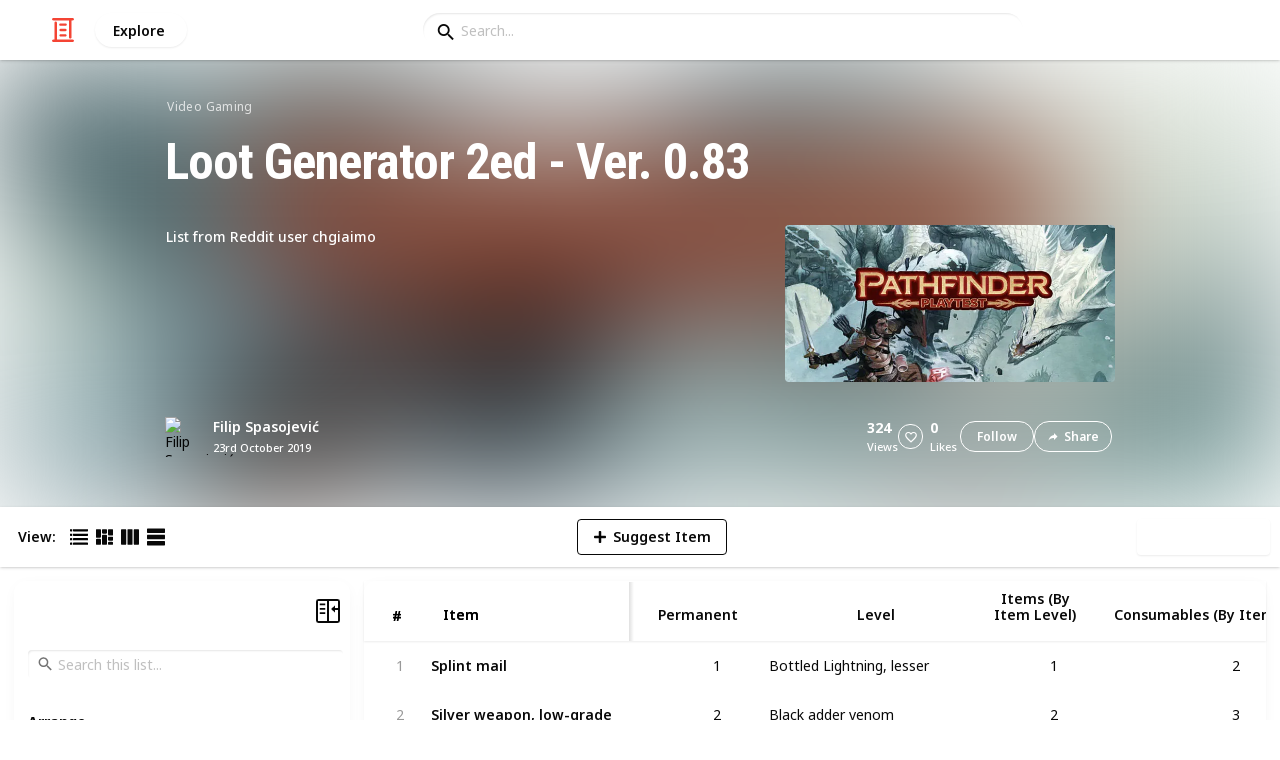

--- FILE ---
content_type: text/html; charset=utf-8
request_url: https://listium.com/@kornjaca/45454/loot-generator-2ed-ver-083/3/wand-of-1st-level-spell
body_size: 19418
content:
<!doctype html>
<html lang="en-us" class="no-js* -mouse-active MouseInterface -desktop-environment DesktopEnvironment" data-reactroot=""><head><title data-react-helmet="true">Wand of 1st-level spell | Loot Generator 2ed - Ver. 0.83</title><meta data-react-helmet="true" charSet="utf-8"/><meta data-react-helmet="true" property="og:title" content="Wand of 1st-level spell | Loot Generator 2ed - Ver. 0.83"/><meta data-react-helmet="true" name="description" content="List from Reddit user chgiaimo - by @kornjaca"/><meta data-react-helmet="true" property="og:description" content="List from Reddit user chgiaimo - by @kornjaca"/><meta data-react-helmet="true" property="og:image" content="https://listium-res.cloudinary.com/image/upload/f_auto,c_fill,h_630,w_1200,q_auto/b4atlwnbcphlmfh61ljr.jpg"/><meta data-react-helmet="true" property="og:locale" content="en_US"/><meta data-react-helmet="true" property="og:site_name" content="Listium"/><meta data-react-helmet="true" property="og:type" content="website"/><meta data-react-helmet="true" property="article:published_time" content="2019-10-23T08:55:22.663Z"/><meta data-react-helmet="true" property="article:author" content="kornjaca"/><meta data-react-helmet="true" property="og:type" content="article"/><meta data-react-helmet="true" property="article:publisher" content="https://www.facebook.com/Listium"/><meta data-react-helmet="true" name="twitter:card" content="summary_large_image"/><meta data-react-helmet="true" name="twitter:site" content="@listium"/><meta data-react-helmet="true" name="twitter:title" content="Wand of 1st-level spell | Loot Generator 2ed - Ver. 0.83"/><meta data-react-helmet="true" name="twitter:description" content="List from Reddit user chgiaimo - by @kornjaca"/><meta data-react-helmet="true" name="twitter:image" content="https://listium-res.cloudinary.com/image/upload/f_auto,c_fill,h_630,w_1200,q_auto/b4atlwnbcphlmfh61ljr.jpg"/><meta data-react-helmet="true" name="twitter:image:alt" content="Wand of 1st-level spell | Loot Generator 2ed - Ver. 0.83"/><meta data-react-helmet="true" name="twitter:site:id" content="12005917"/><meta property="og:url" content="https://listium.com/@kornjaca/45454/loot-generator-2ed-ver-083/3/wand-of-1st-level-spell"/><link rel="canonical" href="https://listium.com/@kornjaca/45454/loot-generator-2ed-ver-083/3/wand-of-1st-level-spell"/><meta name="viewport" content="width=device-width, initial-scale=1.0, maximum-scale=1.0,
    user-scalable=0, viewport-fit=cover"/><meta http-equiv="X-UA-Compatible" content="IE=edge,chrome=1"/><meta http-equiv="Content-Type" content="text/html;charset=utf-8"/><meta http-equiv="Accept-CH" content="DPR, Width"/><link rel="preconnect" href="https://fonts.gstatic.com"/><link rel="preconnect" href="https://fonts.googleapis.com"/><link rel="preconnect" href="https://listium-res.cloudinary.com"/><link rel="preconnect" href="https://securepubads.g.doubleclick.net"/><link rel="dns-prefetch" href="https://securepubads.g.doubleclick.net"/><script>
            ;(function() {
              var svh, svw, html = document.documentElement;
              html.classList.remove('no-js*');
              html.classList.add('js*');
              function setViewportHeightCSSVariable() {
                var _svh = html.clientHeight + "px";
                var _svw = (html.clientWidth) + "px";
                if (_svh !== svh) {
                  svh = _svh;
                  html.style.setProperty("--svh", svh);
                }
                if (_svw !== svw) {
                  svw = _svw;
                  html.style.setProperty("--svw", svw);
                }
              }
              var viewportInterval = setInterval(setViewportHeightCSSVariable, 300);
              setTimeout(function() {
                clearInterval(viewportInterval);
              }, 1500);
              window.addEventListener("resize", setViewportHeightCSSVariable, { passive: true });
            })();
          </script><script>
            if (window.performance) {
              window.ListiumPerformance = {
                // 'SERVER_PREFETCH': XXSERVER_PREFETCHXX,
                // 'SERVER_RENDER_TO_STRING': XXSERVER_RENDER_TO_STRINGXX,
                // 'SERVER_PAGE_GENERATION': XXSERVER_PAGE_GENERATIONXX,
                // 'CLIENT_START': window.performance.now(),
                // 'REQUEST_URL': window.location.href,
              };
            }
            // TD - TECHDEBT - SEE REST OF COMMIT
            window.PANELLED_MODAL_COUNTER = 0;
            window.FIRST_LOADED_PATH = window.location.pathname;
          </script><meta name="google-site-verification" content="HCYaX2DXFgygntVJ74nh_AVOrlj82At6e5AH20Ebcks"/><meta name="norton-safeweb-site-verification" content="qfyls62zpa-2qgostq-ujc8zge13bpr194kmzg8q-csvvvcjp13jr6qf1mbgw8s98666y7rr7cqbcy1m-c7sc3fd2am52kl0s6jmkus9yx98905nuyl0qmz0494ign8t"/><meta name="apple-mobile-web-app-capable" content="yes"/><meta name="theme-color" content="#000000"/><meta name="mobile-web-app-capable" content="yes"/><meta name="apple-mobile-web-app-status-bar-style" content="black-translucent"/><meta name="HandheldFriendly" content="true"/><link rel="shortcut icon" href="https://cdn.listium.com/790f8b02970ccfd2dcda41ecb7cbc5b68b157f0b/public/assetsApp/images/icons/prod/favicon-32.png" type="image/x-icon"/><link rel="apple-touch-icon" href="https://cdn.listium.com/790f8b02970ccfd2dcda41ecb7cbc5b68b157f0b/public/assetsApp/images/icons/prod/icon-180.png"/><link rel="apple-touch-icon" sizes="180x180" href="https://cdn.listium.com/790f8b02970ccfd2dcda41ecb7cbc5b68b157f0b/public/assetsApp/images/icons/prod/icon-180.png"/><link rel="apple-touch-icon" sizes="167x167" href="https://cdn.listium.com/790f8b02970ccfd2dcda41ecb7cbc5b68b157f0b/public/assetsApp/images/icons/prod/icon-167.png"/><link rel="apple-touch-icon" sizes="152x152" href="https://cdn.listium.com/790f8b02970ccfd2dcda41ecb7cbc5b68b157f0b/public/assetsApp/images/icons/prod/icon-152.png"/><link rel="apple-touch-icon" sizes="120x120" href="https://cdn.listium.com/790f8b02970ccfd2dcda41ecb7cbc5b68b157f0b/public/assetsApp/images/icons/prod/icon-120.png"/><link href="https://fonts.googleapis.com/css2?family=Roboto+Condensed:wght@700&amp;family=Noto+Sans:ital,wght@0,300..800;1,300..700&amp;display=swap" rel="stylesheet" type="text/css"/><link rel="stylesheet" href="https://cdn.listium.com/790f8b02970ccfd2dcda41ecb7cbc5b68b157f0b/public/assetsApp/css/listium-desktop.min.css"/><meta name="listium-logged-in-css" content="https://cdn.listium.com/790f8b02970ccfd2dcda41ecb7cbc5b68b157f0b/public/assetsApp/css/listium-desktop-logged-in.min.css"/><script>
            ;(function() {
              var loggedInCssPath = document
                .querySelector('meta[name="listium-logged-in-css"]')
                .getAttribute('content');

              try {
                var loggedIn = window.localStorage.getItem('listiumLoggedIn') == 'true';
                if (loggedIn) {
                  var loggedInCss = document.createElement('link');
                  loggedInCss.setAttribute('rel', 'stylesheet');
                  loggedInCss.setAttribute('href', loggedInCssPath);
                  document.head.appendChild(loggedInCss);
                }
              } catch {
              }
            })();
          </script><meta name="p:domain_verify" content="3b4fc272a9e7baf86dc1c6574994a522"/><meta name="app-script-path" content="https://cdn.listium.com/790f8b02970ccfd2dcda41ecb7cbc5b68b157f0b/public/assetsApp/scripts/app-bundle.js"/><meta name="dependencies-script-path" content="https://cdn.listium.com/790f8b02970ccfd2dcda41ecb7cbc5b68b157f0b/public/assetsApp/scripts/dependencies-bundle.js"/><link rel="manifest" href="/api/manifest.json?display=minimal-ui&amp;environment=prod"/><script src="https://cdn.onesignal.com/sdks/OneSignalSDK.js" async=""></script><script>
            var OneSignal = window.OneSignal || [];
            OneSignal.push(["init", {
              appId: "55e34330-173e-440c-b61a-e4955f0ea1a3",
              autoRegister: false,
              allowLocalhostAsSecureOrigin: true,
              notifyButton: {
                enable: false
              },
              welcomeNotification: {
                disable: true
              }
            }]);
          </script><script async="" src="https://www.googletagmanager.com/gtag/js?id=G-LJEC0QT2YC"></script><script>
            window.dataLayer = window.dataLayer || [];
            function gtag(){dataLayer.push(arguments);}
            gtag('js', new Date());
            gtag('set', {cookie_flags: 'SameSite=None;Secure'});
            gtag('config', 'G-LJEC0QT2YC', {
              client_storage: 'auto',
              cookie_domain: '.listium.com'
            });
            </script><script type="application/ld+json">{"@context":"http://schema.org","@type":"WebSite","name":"Listium","alternateName":"Listium","url":"https://listium.com"}</script></head><body><div id="listiumApp"><div class="AppLayout has-NavBar is-Mouse"><div id="top-ad-container" class="AppLayout__adSlotContainer"></div><div class="AppLayout__container"><nav class="NavBar"><div class="NavBar__site-panel"><div class="NavBar__list"><div class="NavBarItem NavBarItem--ListiumMark"><a class="NavBarItem__action" href="/" aria-label="Home Page"><div class="NavBarItem__icon"><svg class="icon icon--ListiumMark" role="graphics-symbol" xmlns="http://www.w3.org/2000/svg" width="240" height="240" viewBox="0 0 240 240"><g fill="#F44636"><path d="M36 216V46.8c0-6.627 5.373-12 12-12s12 5.373 12 12V216h156c6.627 0 12 5.373 12 12s-5.373 12-12 12H24c-6.627 0-12-5.373-12-12s5.373-12 12-12h12z"></path><path d="M94.8 78c-6.627 0-12-5.373-12-12s5.373-12 12-12h50.4c6.627 0 12 5.373 12 12s-5.373 12-12 12H94.8zm1.2 54c-6.627 0-12-5.373-12-12s5.373-12 12-12h48c6.627 0 12 5.373 12 12s-5.373 12-12 12H96zm48 30c6.627 0 12 5.373 12 12s-5.373 12-12 12H96c-6.627 0-12-5.373-12-12s5.373-12 12-12h48z"></path><path d="M204 24v170.4c0 6.627-5.373 12-12 12s-12-5.373-12-12V24H24c-6.627 0-12-5.373-12-12S17.373 0 24 0h192c6.627 0 12 5.373 12 12s-5.373 12-12 12h-12z"></path></g></svg></div></a></div><div class="NavBarItem NavBarItem--Explore"><a class="NavBarItem__action" href="/explore" aria-label="Explore"><div class="NavBarItem__title">Explore</div></a></div></div></div><div class="NavBar__searchBoxContainer"><form class="SiteSearchBox"><div class="SiteSearchBox__inputBoxWrapper"><span class="SiteSearchBox__inputBoxSearchIcon"><i class="icon icon--search"></i></span><input type="text" value="" placeholder="Search..." class="SiteSearchBox__input" role="combobox" aria-expanded="false" aria-activedescendant=""/></div></form></div><div class="NavBar__account-panel"><div class="NavBar__list"></div></div></nav><div class="AppLayout__main"><div class="ListiumList ListiumList--tableMode ListiumList--desktopMode ListiumList--sidebarLeftVisible ListiumList--sidebarRightHidden ListiumList--read-only ListiumList--public ListiumList--published" id=""><style>
    :root {
      --color-list-hue: 242.47deg;
      --color-list-000: oklch(100% 0 none);
      --color-list-000-l: 100%;
      --color-list-000-c: 0;
      --color-list-050: oklch(98.53% 0.01 222.81deg);
      --color-list-050-l: 98.63%;
      --color-list-050-c: 0.0124;
      --color-list-100: oklch(96.94% 0.02 216.81deg);
      --color-list-100-l: 97.27%;
      --color-list-100-c: 0.0308;
      --color-list-200: oklch(93.3% 0.05 222.42deg);
      --color-list-200-l: 93.85%;
      --color-list-200-c: 0.0591;
      --color-list-300: oklch(88.77% 0.08 223.64deg);
      --color-list-300-l: 89.75%;
      --color-list-300-c: 0.0981;
      --color-list-400: oklch(77.16% 0.13 239.96deg);
      --color-list-400-l: 77.45%;
      --color-list-400-c: 0.1367;
      --color-list-500: oklch(65.84% 0.15 242.47deg);
      --color-list-500-l: 65.84%;
      --color-list-500-c: 0.1521;
      --color-list-600: oklch(53.36% 0.14 246.93deg);
      --color-list-600-l: 52.67%;
      --color-list-600-c: 0.1492;
      --color-list-700: oklch(44.84% 0.12 247.97deg);
      --color-list-700-l: 44.11%;
      --color-list-700-c: 0.1301;
      --color-list-800: oklch(33.71% 0.1 250.25deg);
      --color-list-800-l: 32.92%;
      --color-list-800-c: 0.1064;
      --color-list-900: oklch(25.75% 0.08 251.69deg);
      --color-list-900-l: 25.02%;
      --color-list-900-c: 0.0859;
      --color-list-950: oklch(15.86% 0.05 256.08deg);
      --color-list-950-l: 15.14%;
      --color-list-950-c: 0.0635;
      --color-list-999: oklch(0% 0 none);
      --color-list-999-l: 0%;
      --color-list-999-c: 0;
      --color-list-select-anchor: var(--color-list-500, red);
      --color-list-select-00: oklch(97.4% 0.01 255.69deg);
      --color-list-select-0: oklch(61.52% 0.01 254.99deg);
      --color-list-select-1: oklch(63.43% 0.15 0.25deg);
      --color-list-select-2: oklch(63.03% 0.13 30.03deg);
      --color-list-select-3: oklch(62.43% 0.12 55.27deg);
      --color-list-select-4: oklch(61.7% 0.11 86.02deg);
      --color-list-select-5: oklch(60.98% 0.11 115.29deg);
      --color-list-select-6: oklch(60.29% 0.12 143.14deg);
      --color-list-select-7: oklch(61.36% 0.11 183.13deg);
      --color-list-select-8: oklch(62.47% 0.11 211.29deg);
      --color-list-select-9: oklch(62.37% 0.14 239.01deg);
      --color-list-select-10: oklch(61.78% 0.14 259.76deg);
      --color-list-select-11: oklch(62.48% 0.12 289.14deg);
      --color-list-select-12: oklch(63.13% 0.13 325.09deg);
    }
  </style> <!-- --> <header id="listBanner" class="ListBanner ListBanner--published ListBanner--hasDescription ListBanner--hasCoverImage"><div class="ListBanner__scrollContainer"><div class="ListBanner__backgroundImageContainer"><div class="ListBanner__backgroundImageOverlay"></div><img src="https://listium-res.cloudinary.com/image/upload/w_800,h_800,c_limit,q_auto,f_auto/b4atlwnbcphlmfh61ljr.jpg" alt="Loot Generator 2ed - Ver. 0.83" class="ListBanner__backgroundImage ImageLoader__img"/></div><div class="ListBanner__textContentContainer"><div class="ListBanner__featureMedia"><img src="https://listium-res.cloudinary.com/image/upload/w_800,h_800,c_limit,q_auto,f_auto/b4atlwnbcphlmfh61ljr.jpg" alt="Loot Generator 2ed - Ver. 0.83" class="ListBanner__featureMediaImage ImageLoader__img"/></div><div class="ListBanner__category"><a class="ListBanner__categoryLink" href="/explore/video-gaming">video gaming</a></div><div class="ListBanner__title"><h1 class="ListBannerTitle">Loot Generator 2ed - Ver. 0.83</h1></div><div class="ListBanner__description"><div class="ListBannerDescription"><div class="RichTextEditor RichTextEditor--readOnly RichTextEditor--disabled ql-bubble"><div class="ql-editor"><p>List from Reddit user&nbsp;chgiaimo</p></div></div></div></div><div class="ListBanner__sharePublishStrip"><div class="ListBannerSharePublishStrip"><div class="ListBannerSharePublishStrip__userContainer"><a href="/@kornjaca"><img class="Avatar Avatar--medium ListBannerSharePublishStrip__avatar" src="https://graph.facebook.com/2387252374656344/picture?type=normal" alt="Filip Spasojević"/></a><div class="ListBannerSharePublishStrip__userContent"><a class="ListBannerSharePublishStrip__user" href="/@kornjaca"><div class="ListBannerSharePublishStrip__userName">Filip Spasojević</div></a><div class="ListBannerSharePublishStrip__publishDate">23rd October 2019</div></div></div></div><div class="ListBannerSharePublishStrip"><div class="ListBannerSharePublishStrip__social"><div class="ListBannerSharePublishStrip__stats"><div class="ListBannerSharePublishStrip__stat ListBannerSharePublishStrip__viewsStat"><div class="ListBannerSharePublishStrip__metricNumber">324</div><div class="ListBannerSharePublishStrip__metricTextLabel">views</div></div><div class="ListBannerSharePublishStrip__likeStatsContainer"><div class="Button Button--borderBack Button--smallSize Button--circleShape Button--whiteColor Button--compact Button--rightMargin ListBannerSharePublishStrip__userAction ListBannerSharePublishStrip__likeButton ," aria-label="Like" role="button"><i class="icon icon--heart Button__icon ,__icon"></i></div><div class="ListBannerSharePublishStrip__stat ListBannerSharePublishStrip__likesStat"><div class="ListBannerSharePublishStrip__metricNumber">0</div><div class="ListBannerSharePublishStrip__metricTextLabel">likes</div></div></div></div><div class="ListBannerSharePublishStrip__actions"><span delay="600"><div class="Button Button--borderBack Button--smallSize Button--roundShape Button--whiteColor Button--rightMargin ListBannerSharePublishStrip__userAction ListBannerSharePublishStrip__followButton ," role="button"><span class="Button__text ,__text">Follow</span></div></span><div class="Button Button--borderBack Button--smallSize Button--roundShape Button--whiteColor ListBannerSharePublishStrip__userAction ListBannerSharePublishStrip__socialShareButton ," role="button"><i class="icon icon--share Button__icon ,__icon"></i><span class="Button__text ,__text">Share</span></div></div></div></div></div></div></div></header><div class="ListSettingsBarDesktop"><div class="ListSettingsBarDesktop__setting-container-group ListSettingsBarDesktop__setting-container-group-one"><div class="ListSettingsBarDesktop__setting-container ListSettingsBarDesktop__setting-view-container"><div class="ListSettingsBarDesktop__setting-label ListSettingsBarDesktop__setting-label--view-switch">View:</div><div class="ListSettingsBarDesktop__setting-options"><span delay="600"><div class="Button Button--hoverBack Button--noShadow Button--tinySquareShape Button--defaultColor active ," aria-label="Table View" role="button"><svg class="icon icon--ViewTable Button__icon Button__icon--svg ,__icon" role="graphics-symbol" width="24" height="24" viewBox="0 0 24 24" fill="none" xmlns="http://www.w3.org/2000/svg"><g fill="#000"><path d="M.567 4.5h1.866A.567.567 0 0 0 3 3.933V2.067a.567.567 0 0 0-.567-.567H.567A.567.567 0 0 0 0 2.067v1.866a.567.567 0 0 0 .567.567zM23.433 4.5H4.567A.567.567 0 0 1 4 3.933V2.067a.567.567 0 0 1 .567-.567h18.866a.567.567 0 0 1 .567.567v1.866a.567.567 0 0 1-.567.567zM.567 10.5h1.866A.567.567 0 0 0 3 9.933V8.067a.567.567 0 0 0-.567-.567H.567A.567.567 0 0 0 0 8.067v1.866a.567.567 0 0 0 .567.567zM23.433 10.5H4.567A.567.567 0 0 1 4 9.933V8.067a.567.567 0 0 1 .567-.567h18.866a.567.567 0 0 1 .567.567v1.866a.567.567 0 0 1-.567.567zM.567 16.5h1.866A.567.567 0 0 0 3 15.933v-1.866a.567.567 0 0 0-.567-.567H.567a.567.567 0 0 0-.567.567v1.866a.567.567 0 0 0 .567.567zM23.433 16.5H4.567A.567.567 0 0 1 4 15.933v-1.866a.567.567 0 0 1 .567-.567h18.866a.568.568 0 0 1 .567.567v1.866a.567.567 0 0 1-.567.567zM.567 22.5h1.866A.567.567 0 0 0 3 21.933v-1.866a.567.567 0 0 0-.567-.567H.567a.565.565 0 0 0-.567.567v1.866a.567.567 0 0 0 .567.567zM23.433 22.5H4.567A.567.567 0 0 1 4 21.933v-1.866a.567.567 0 0 1 .567-.567h18.866a.568.568 0 0 1 .567.567v1.866a.567.567 0 0 1-.567.567z"></path></g></svg></div></span><span delay="600"><div class="Button Button--hoverBack Button--noShadow Button--tinySquareShape Button--defaultColor ," aria-label="Card View" role="button"><svg class="icon icon--ViewBoard Button__icon Button__icon--svg ,__icon" role="graphics-symbol" width="24" height="24" viewBox="0 0 24 24" fill="none" xmlns="http://www.w3.org/2000/svg"><path d="M7 2.625v9.25C7 12.496 6.496 13 5.875 13h-4.75A1.125 1.125 0 0 1 0 11.875v-9.25C0 2.004.504 1.5 1.125 1.5h4.75C6.496 1.5 7 2.004 7 2.625zm8.5 18.75v-11.25C15.5 9.504 14.996 9 14.375 9h-4.75C9.004 9 8.5 9.504 8.5 10.125v11.25c0 .621.504 1.125 1.125 1.125h4.75c.621 0 1.125-.504 1.125-1.125zM17 2.625v6.25c0 .621.504 1.125 1.125 1.125h4.75C23.496 10 24 9.496 24 8.875v-6.25c0-.621-.504-1.125-1.125-1.125h-4.75C17.504 1.5 17 2.004 17 2.625zm-1.5 3.75v-3.75c0-.621-.504-1.125-1.125-1.125h-4.75c-.621 0-1.125.504-1.125 1.125v3.75c0 .621.504 1.125 1.125 1.125h4.75c.621 0 1.125-.504 1.125-1.125zM0 15.625v5.75c0 .621.504 1.125 1.125 1.125h4.75C6.496 22.5 7 21.996 7 21.375v-5.75c0-.621-.504-1.125-1.125-1.125h-4.75C.504 14.5 0 15.004 0 15.625zM18.125 17h4.75c.621 0 1.125-.504 1.125-1.125v-3.25c0-.621-.504-1.125-1.125-1.125h-4.75c-.621 0-1.125.504-1.125 1.125v3.25c0 .621.504 1.125 1.125 1.125zm0 5.5h4.75c.621 0 1.125-.504 1.125-1.125v-1.75c0-.621-.504-1.125-1.125-1.125h-4.75c-.621 0-1.125.504-1.125 1.125v1.75c0 .621.504 1.125 1.125 1.125z" fill="#000"></path></svg></div></span><span delay="600"><div class="Button Button--hoverBack Button--noShadow Button--tinySquareShape Button--defaultColor ," aria-label="Comparison View" role="button"><svg class="icon icon--ViewComparison Button__icon Button__icon--svg ,__icon" role="graphics-symbol" width="24" height="24" viewBox="0 0 24 24" fill="none" xmlns="http://www.w3.org/2000/svg"><path d="M7 2.625v18.75c0 .621-.504 1.125-1.125 1.125h-4.75A1.125 1.125 0 0 1 0 21.375V2.625C0 2.004.504 1.5 1.125 1.5h4.75C6.496 1.5 7 2.004 7 2.625zm10 0v18.75c0 .621.504 1.125 1.125 1.125h4.75c.621 0 1.125-.504 1.125-1.125V2.625c0-.621-.504-1.125-1.125-1.125h-4.75C17.504 1.5 17 2.004 17 2.625zm-1.5 18.75V2.625c0-.621-.504-1.125-1.125-1.125h-4.75c-.621 0-1.125.504-1.125 1.125v18.75c0 .621.504 1.125 1.125 1.125h4.75c.621 0 1.125-.504 1.125-1.125z" fill="#000"></path></svg></div></span><span delay="600"><div class="Button Button--hoverBack Button--noShadow Button--tinySquareShape Button--defaultColor ," aria-label="List View" role="button"><svg class="icon icon--ViewList Button__icon Button__icon--svg ,__icon" role="graphics-symbol" width="23" height="22" viewBox="0 0 23 22" fill="none" xmlns="http://www.w3.org/2000/svg"><path d="M0 17a1 1 0 0 1 1-1h21a1 1 0 0 1 1 1v4a1 1 0 0 1-1 1H1a1 1 0 0 1-1-1v-4zM0 1a1 1 0 0 1 1-1h21a1 1 0 0 1 1 1v4a1 1 0 0 1-1 1H1a1 1 0 0 1-1-1V1zM0 9a1 1 0 0 1 1-1h21a1 1 0 0 1 1 1v4a1 1 0 0 1-1 1H1a1 1 0 0 1-1-1V9z" fill="#000"></path></svg></div></span></div></div></div><div class="ListSettingsBarDesktop__setting-container-group ListSettingsBarDesktop__setting-container-group-two"><div class="ListSettingsBarDesktop__setting-container"></div><div class="ListSettingsBarDesktop__setting-container"><div class="Button Button--borderBack Button--listColor Button--svgScale-u10 Button--leftMargin ListSettingsBarDesktop__setting-button ListSettingsBarDesktop__setting-suggest-item-button ," aria-label="Suggest Item" role="button"><svg class="icon icon--Plus Button__icon Button__icon--svg ,__icon" role="graphics-symbol" xmlns="http://www.w3.org/2000/svg" viewBox="0 0 26 26"><path d="M22 15H4c-.6 0-1-.4-1-1v-2c0-.6.4-1 1-1h18c.6 0 1 .4 1 1v2c0 .6-.4 1-1 1z"></path><path d="M11 22V4c0-.6.4-1 1-1h2c.6 0 1 .4 1 1v18c0 .6-.4 1-1 1h-2c-.6 0-1-.4-1-1z"></path></svg><span class="Button__text ,__text">Suggest Item</span></div></div></div><div class="ListSettingsBarDesktop__setting-container-group ListSettingsBarDesktop__setting-container-group-three"><div class="ListSettingsBarDesktop__setting-container ListSettingsBarDesktop__setting-buttons-container"><span class="UseThisListLockup UseThisListLockup--desktop-bar"><div class="Button Button--solidBack Button--listColor Button--leftMargin UseThisListLockup__useListLockupToggle ," aria-label="Use this list" role="button"><i class="icon icon--check-square Button__icon ,__icon"></i><span class="Button__text">Use this list</span></div><span class="UseThisListLockup__useListActions"><button class="UseThisListLockup__useListAction is-disabled" disabled=""><span class="UseThisListLockup__useListActionIcon"><svg class="icon icon--ForkRight" role="graphics-symbol" width="24" height="24" viewBox="0 0 24 24" fill="none" xmlns="http://www.w3.org/2000/svg"><g clip-path="url(#clip0_3183_2707)"><path fill-rule="evenodd" clip-rule="evenodd" d="M8.384.066l7.614 7.614H11.76v5.207c.966-.32 2.376-.577 4.56-.635V7.92l7.086 7.44-7.086 7.44v-4.28c-1.13.092-2.227.342-3.082.697-.55.228-.951.48-1.2.717-.245.235-.278.391-.278.466v4.08H5.52V7.68H1.116L8.384.066zm.032 2.748L5.604 5.76H7.44v16.8h2.4V20.4c0-.765.387-1.39.87-1.852.478-.46 1.112-.823 1.792-1.105 1.364-.565 3.111-.883 4.778-.883h.96V18l2.514-2.64-2.514-2.64v1.44h-.96c-4.213 0-5.442.702-5.948 1.039l-1.492.995V5.76h1.522L8.416 2.814z" fill="#000"></path></g><defs><clipPath id="clip0_3183_2707"><path fill="#fff" d="M0 0h24v24H0z"></path></clipPath></defs></svg></span><span class="UseThisListLockup__useListActionText"><span class="UseThisListLockup__useListActionTextHeader">Create a spin-off<!-- --> (DISABLED)</span><p class="UseThisListLockup__useListActionTextDescription">Add your own information to the list while also receiving updates from the original list.</p></span><span class="UseThisListLockup__useListActionRight"><svg class="icon icon--ChevronRight" role="graphics-symbol" width="17" height="28" viewBox="0 0 17 28" fill="none" xmlns="http://www.w3.org/2000/svg"><path fill-rule="evenodd" clip-rule="evenodd" d="M.17 2.44l11.55 11.58L.17 25.54l2.22 2.19L16.1 14.02 2.39.22.17 2.44z" fill="#000"></path></svg></span></button><button class="UseThisListLockup__useListAction"><span class="UseThisListLockup__useListActionIcon"><svg class="icon icon--Clone" role="graphics-symbol" width="25" height="28" viewBox="0 0 25 28" fill="none" xmlns="http://www.w3.org/2000/svg"><path fill-rule="evenodd" clip-rule="evenodd" d="M11.74 20.26H3.01a2.43 2.43 0 0 1-1.785-.735A2.395 2.395 0 0 1 .49 17.77v-15c0-.68.245-1.265.735-1.755A2.43 2.43 0 0 1 3.01.28h15v2.49h-15v15h8.73v-2.49l5.01 3.75-5.01 3.75v-2.52zm10.02 5.01V7.78H7.99v7.5H5.5v-7.5c0-.68.245-1.27.735-1.77s1.075-.75 1.755-.75h13.77c.68 0 1.265.245 1.755.735s.735 1.085.735 1.785v17.49c0 .68-.24 1.265-.72 1.755s-1.07.735-1.77.735H7.99c-.68 0-1.265-.245-1.755-.735A2.395 2.395 0 0 1 5.5 25.27v-2.49h2.49v2.49h13.77z" fill="#000"></path></svg></span><span class="UseThisListLockup__useListActionText"><span class="UseThisListLockup__useListActionTextHeader">Create a copy</span><p class="UseThisListLockup__useListActionTextDescription">Full access to your copy of the list, but no ongoing updates from the original list.</p></span><span class="UseThisListLockup__useListActionRight"><svg class="icon icon--ChevronRight" role="graphics-symbol" width="17" height="28" viewBox="0 0 17 28" fill="none" xmlns="http://www.w3.org/2000/svg"><path fill-rule="evenodd" clip-rule="evenodd" d="M.17 2.44l11.55 11.58L.17 25.54l2.22 2.19L16.1 14.02 2.39.22.17 2.44z" fill="#000"></path></svg></span></button></span></span></div></div></div><div class="ListiumList__listWrapper ListiumList__listWrapper--tableView"><div class="ListiumList__listContainer" id="listContainer"><div class="ListiumList__listContainerInner"><main class="ListTableView ListTableView--published ListTableView--firstRender ListTableView--totalsInactive"><div class="ListTableViewHeader"><div class="ListTableViewHeader__freezeRegion" style="width:265px"><div class="ListTableViewHeader__columnHeaders"><div class="ListTableViewHeaderCell ListTableViewHeaderCell--index"><button class="ListTableViewHeaderCell__content"><div></div><div class="ListTableViewHeaderCell__title"><div class="ListTableViewHeaderCell__index-hash">#</div><div class="ListTableViewHeaderCell__index-check"><i class="icon--selection-check"></i></div></div></button></div><div class="ListTableViewHeaderCell__wrapper -primary" style="width:200px" data-col-key="0"><div class="ListTableViewHeaderCell ListTableViewHeaderCell--data ListTableViewHeaderCell--primary" style="width:200px"><span class="ListTableViewHeaderCell__touch-blocker"></span><button class="ListTableViewHeaderCell__clickHandler" aria-label="Sort by Item"></button><div class="ListTableViewHeaderCell__fieldSettingsButton" aria-label="Edit Item column settings"></div><div class="ListTableViewHeaderCell__content"><div></div><div class="ListTableViewHeaderCell__title">Item</div><div class="ListTableViewHeaderCell__caption"></div><div class="ListTableViewHeaderCell__status"><div class="sort-state -priority-0 -none"></div></div></div><div class="ListTableViewHeaderCell__resize-handle"></div></div></div></div></div><div class="ListTableViewHeader__scrollRegion"><div class="ListTableViewHeader__columnHeaders"><div class="ListTableViewHeaderCell ListTableViewHeaderCell--index"><button class="ListTableViewHeaderCell__content"><div></div><div class="ListTableViewHeaderCell__title"><div class="ListTableViewHeaderCell__index-hash">#</div><div class="ListTableViewHeaderCell__index-check"><i class="icon--selection-check"></i></div></div></button></div><div class="ListTableViewHeaderCell__wrapper -primary" style="width:200px" data-col-key="0"><div class="ListTableViewHeaderCell ListTableViewHeaderCell--data ListTableViewHeaderCell--primary" style="width:200px"><span class="ListTableViewHeaderCell__touch-blocker"></span><button class="ListTableViewHeaderCell__clickHandler" aria-label="Sort by Item"></button><div class="ListTableViewHeaderCell__fieldSettingsButton" aria-label="Edit Item column settings"></div><div class="ListTableViewHeaderCell__content"><div></div><div class="ListTableViewHeaderCell__title">Item</div><div class="ListTableViewHeaderCell__caption"></div><div class="ListTableViewHeaderCell__status"><div class="sort-state -priority-0 -none"></div></div></div><div class="ListTableViewHeaderCell__resize-handle"></div></div></div><div class="ListTableViewHeaderCell__wrapper -not-primary" style="width:138px" data-col-key="1"><div class="ListTableViewHeaderCell ListTableViewHeaderCell--data ListTableViewHeaderCell--not-primary ListTableViewHeaderCell--number" style="width:138px"><span class="ListTableViewHeaderCell__touch-blocker"></span><button class="ListTableViewHeaderCell__clickHandler" aria-label="Sort by Permanent"></button><div class="ListTableViewHeaderCell__fieldSettingsButton" aria-label="Edit Permanent column settings"></div><div class="ListTableViewHeaderCell__content"><div class="ListTableViewHeaderCell__reorder-handle"><svg class="icon icon--DragHandle" role="graphics-symbol" viewBox="0 0 14 6"><path d="M1 2a1 1 0 1 1 0-2 1 1 0 0 1 0 2zm0 4a1 1 0 1 1 0-2 1 1 0 0 1 0 2zm4-4a1 1 0 1 1 0-2 1 1 0 0 1 0 2zm0 4a1 1 0 1 1 0-2 1 1 0 0 1 0 2zm4-4a1 1 0 1 1 0-2 1 1 0 0 1 0 2zm0 4a1 1 0 1 1 0-2 1 1 0 0 1 0 2zm4-4a1 1 0 1 1 0-2 1 1 0 0 1 0 2zm0 4a1 1 0 1 1 0-2 1 1 0 0 1 0 2z"></path></svg></div><div class="ListTableViewHeaderCell__title">Permanent</div><div class="ListTableViewHeaderCell__caption"></div><div class="ListTableViewHeaderCell__status"><div class="sort-state -priority-0 -none"></div></div></div><div class="ListTableViewHeaderCell__resize-handle"></div></div></div><div class="ListTableViewHeaderCell__wrapper -not-primary" style="width:218px" data-col-key="2"><div class="ListTableViewHeaderCell ListTableViewHeaderCell--data ListTableViewHeaderCell--not-primary ListTableViewHeaderCell--text" style="width:218px"><span class="ListTableViewHeaderCell__touch-blocker"></span><button class="ListTableViewHeaderCell__clickHandler" aria-label="Sort by Level"></button><div class="ListTableViewHeaderCell__fieldSettingsButton" aria-label="Edit Level column settings"></div><div class="ListTableViewHeaderCell__content"><div class="ListTableViewHeaderCell__reorder-handle"><svg class="icon icon--DragHandle" role="graphics-symbol" viewBox="0 0 14 6"><path d="M1 2a1 1 0 1 1 0-2 1 1 0 0 1 0 2zm0 4a1 1 0 1 1 0-2 1 1 0 0 1 0 2zm4-4a1 1 0 1 1 0-2 1 1 0 0 1 0 2zm0 4a1 1 0 1 1 0-2 1 1 0 0 1 0 2zm4-4a1 1 0 1 1 0-2 1 1 0 0 1 0 2zm0 4a1 1 0 1 1 0-2 1 1 0 0 1 0 2zm4-4a1 1 0 1 1 0-2 1 1 0 0 1 0 2zm0 4a1 1 0 1 1 0-2 1 1 0 0 1 0 2z"></path></svg></div><div class="ListTableViewHeaderCell__title">Level</div><div class="ListTableViewHeaderCell__caption"></div><div class="ListTableViewHeaderCell__status"><div class="sort-state -priority-0 -none"></div></div></div><div class="ListTableViewHeaderCell__resize-handle"></div></div></div><div class="ListTableViewHeaderCell__wrapper -not-primary" style="width:100px" data-col-key="3"><div class="ListTableViewHeaderCell ListTableViewHeaderCell--data ListTableViewHeaderCell--not-primary ListTableViewHeaderCell--number" style="width:100px"><span class="ListTableViewHeaderCell__touch-blocker"></span><button class="ListTableViewHeaderCell__clickHandler" aria-label="Sort by Permanent Items (By Item Level)"></button><div class="ListTableViewHeaderCell__fieldSettingsButton" aria-label="Edit Permanent Items (By Item Level) column settings"></div><div class="ListTableViewHeaderCell__content"><div class="ListTableViewHeaderCell__reorder-handle"><svg class="icon icon--DragHandle" role="graphics-symbol" viewBox="0 0 14 6"><path d="M1 2a1 1 0 1 1 0-2 1 1 0 0 1 0 2zm0 4a1 1 0 1 1 0-2 1 1 0 0 1 0 2zm4-4a1 1 0 1 1 0-2 1 1 0 0 1 0 2zm0 4a1 1 0 1 1 0-2 1 1 0 0 1 0 2zm4-4a1 1 0 1 1 0-2 1 1 0 0 1 0 2zm0 4a1 1 0 1 1 0-2 1 1 0 0 1 0 2zm4-4a1 1 0 1 1 0-2 1 1 0 0 1 0 2zm0 4a1 1 0 1 1 0-2 1 1 0 0 1 0 2z"></path></svg></div><div class="ListTableViewHeaderCell__title">Permanent Items (By Item Level)</div><div class="ListTableViewHeaderCell__caption"></div><div class="ListTableViewHeaderCell__status"><div class="sort-state -priority-0 -none"></div></div></div><div class="ListTableViewHeaderCell__resize-handle"></div></div></div><div class="ListTableViewHeaderCell__wrapper -not-primary" style="width:265px" data-col-key="4"><div class="ListTableViewHeaderCell ListTableViewHeaderCell--data ListTableViewHeaderCell--not-primary ListTableViewHeaderCell--number" style="width:265px"><span class="ListTableViewHeaderCell__touch-blocker"></span><button class="ListTableViewHeaderCell__clickHandler" aria-label="Sort by Consumables (By Item Level)"></button><div class="ListTableViewHeaderCell__fieldSettingsButton" aria-label="Edit Consumables (By Item Level) column settings"></div><div class="ListTableViewHeaderCell__content"><div class="ListTableViewHeaderCell__reorder-handle"><svg class="icon icon--DragHandle" role="graphics-symbol" viewBox="0 0 14 6"><path d="M1 2a1 1 0 1 1 0-2 1 1 0 0 1 0 2zm0 4a1 1 0 1 1 0-2 1 1 0 0 1 0 2zm4-4a1 1 0 1 1 0-2 1 1 0 0 1 0 2zm0 4a1 1 0 1 1 0-2 1 1 0 0 1 0 2zm4-4a1 1 0 1 1 0-2 1 1 0 0 1 0 2zm0 4a1 1 0 1 1 0-2 1 1 0 0 1 0 2zm4-4a1 1 0 1 1 0-2 1 1 0 0 1 0 2zm0 4a1 1 0 1 1 0-2 1 1 0 0 1 0 2z"></path></svg></div><div class="ListTableViewHeaderCell__title">Consumables (By Item Level)</div><div class="ListTableViewHeaderCell__caption"></div><div class="ListTableViewHeaderCell__status"><div class="sort-state -priority-0 -none"></div></div></div><div class="ListTableViewHeaderCell__resize-handle"></div></div></div><div class="ListTableViewHeaderCell__wrapper -not-primary" style="width:137px" data-col-key="5"><div class="ListTableViewHeaderCell ListTableViewHeaderCell--data ListTableViewHeaderCell--not-primary ListTableViewHeaderCell--number" style="width:137px"><span class="ListTableViewHeaderCell__touch-blocker"></span><button class="ListTableViewHeaderCell__clickHandler" aria-label="Sort by Party Currency"></button><div class="ListTableViewHeaderCell__fieldSettingsButton" aria-label="Edit Party Currency column settings"></div><div class="ListTableViewHeaderCell__content"><div class="ListTableViewHeaderCell__reorder-handle"><svg class="icon icon--DragHandle" role="graphics-symbol" viewBox="0 0 14 6"><path d="M1 2a1 1 0 1 1 0-2 1 1 0 0 1 0 2zm0 4a1 1 0 1 1 0-2 1 1 0 0 1 0 2zm4-4a1 1 0 1 1 0-2 1 1 0 0 1 0 2zm0 4a1 1 0 1 1 0-2 1 1 0 0 1 0 2zm4-4a1 1 0 1 1 0-2 1 1 0 0 1 0 2zm0 4a1 1 0 1 1 0-2 1 1 0 0 1 0 2zm4-4a1 1 0 1 1 0-2 1 1 0 0 1 0 2zm0 4a1 1 0 1 1 0-2 1 1 0 0 1 0 2z"></path></svg></div><div class="ListTableViewHeaderCell__title">Party Currency</div><div class="ListTableViewHeaderCell__caption"></div><div class="ListTableViewHeaderCell__status"><div class="sort-state -priority-0 -none"></div></div></div><div class="ListTableViewHeaderCell__resize-handle"></div></div></div><div class="ListTableViewHeaderCell__wrapper -not-primary" style="width:100px" data-col-key="6"><div class="ListTableViewHeaderCell ListTableViewHeaderCell--data ListTableViewHeaderCell--not-primary ListTableViewHeaderCell--number" style="width:100px"><span class="ListTableViewHeaderCell__touch-blocker"></span><button class="ListTableViewHeaderCell__clickHandler" aria-label="Sort by Currency per Additional PC"></button><div class="ListTableViewHeaderCell__fieldSettingsButton" aria-label="Edit Currency per Additional PC column settings"></div><div class="ListTableViewHeaderCell__content"><div class="ListTableViewHeaderCell__reorder-handle"><svg class="icon icon--DragHandle" role="graphics-symbol" viewBox="0 0 14 6"><path d="M1 2a1 1 0 1 1 0-2 1 1 0 0 1 0 2zm0 4a1 1 0 1 1 0-2 1 1 0 0 1 0 2zm4-4a1 1 0 1 1 0-2 1 1 0 0 1 0 2zm0 4a1 1 0 1 1 0-2 1 1 0 0 1 0 2zm4-4a1 1 0 1 1 0-2 1 1 0 0 1 0 2zm0 4a1 1 0 1 1 0-2 1 1 0 0 1 0 2zm4-4a1 1 0 1 1 0-2 1 1 0 0 1 0 2zm0 4a1 1 0 1 1 0-2 1 1 0 0 1 0 2z"></path></svg></div><div class="ListTableViewHeaderCell__title">Currency per Additional PC</div><div class="ListTableViewHeaderCell__caption"></div><div class="ListTableViewHeaderCell__status"><div class="sort-state -priority-0 -none"></div></div></div><div class="ListTableViewHeaderCell__resize-handle"></div></div></div><div class="ListTableViewHeaderCell__wrapper -not-primary" style="width:100px" data-col-key="7"><div class="ListTableViewHeaderCell ListTableViewHeaderCell--data ListTableViewHeaderCell--not-primary ListTableViewHeaderCell--number" style="width:100px"><span class="ListTableViewHeaderCell__touch-blocker"></span><button class="ListTableViewHeaderCell__clickHandler" aria-label="Sort by Number"></button><div class="ListTableViewHeaderCell__fieldSettingsButton" aria-label="Edit Number column settings"></div><div class="ListTableViewHeaderCell__content"><div class="ListTableViewHeaderCell__reorder-handle"><svg class="icon icon--DragHandle" role="graphics-symbol" viewBox="0 0 14 6"><path d="M1 2a1 1 0 1 1 0-2 1 1 0 0 1 0 2zm0 4a1 1 0 1 1 0-2 1 1 0 0 1 0 2zm4-4a1 1 0 1 1 0-2 1 1 0 0 1 0 2zm0 4a1 1 0 1 1 0-2 1 1 0 0 1 0 2zm4-4a1 1 0 1 1 0-2 1 1 0 0 1 0 2zm0 4a1 1 0 1 1 0-2 1 1 0 0 1 0 2zm4-4a1 1 0 1 1 0-2 1 1 0 0 1 0 2zm0 4a1 1 0 1 1 0-2 1 1 0 0 1 0 2z"></path></svg></div><div class="ListTableViewHeaderCell__title">Number</div><div class="ListTableViewHeaderCell__caption"></div><div class="ListTableViewHeaderCell__status"><div class="sort-state -priority-0 -none"></div></div></div><div class="ListTableViewHeaderCell__resize-handle"></div></div></div><div class="ListTableViewHeaderCell ListTableViewHeaderCell--action ListTableViewHeaderCell--actionNarrow "><div class="ListTableViewHeaderCell__content"><div></div><div class="Button Button--solidBack Button--defaultColor new-column-button ," role="button"><span class="Button__icon"><i class="icon--new-column"></i></span></div></div></div></div></div></div><div class="ListTableView__scrollContainer"><div class="ListTableView__scrollRegion"><div class="ListTableView__rows" style="width:1393px"><div class="ListTableViewRow ListTableViewRow--visible" data-row-key="1"><div class="BaseCell RowIndexCell RowIndexCell-noEditing" data-row-key="1"><a class="RowIndexCell__inner" href="/@kornjaca/45454/loot-generator-2ed-ver-083/1/splint-mail"><div class="RowIndexCell__dragHandle RowIndexCell__dragHandle--empty"></div><div class="RowIndexCell__indexNumber">1</div><i class="icon--arrow-expand RowIndexCell__quick-select"></i></a></div><span class="ListTableViewRowCell BaseCell BaseCell--full-cell BaseCell--primary BaseCell--primary-short" style="width:200px;padding-left:2px;padding-right:2px"><h3><span class="InlineEdit ShortTextCell PrimaryCell"><span class="InlineEdit__display">Splint mail</span><div class="InlineEdit__wrapper"><input type="text" class="" value="Splint mail" novalidate="" placeholder="" style="pointer-events:none" list="field-0" autoComplete="off"/></div></span></h3></span><span class="ListTableViewRowCell BaseCell BaseCell--number BaseCell--number-integer" style="width:138px;padding-left:46px;padding-right:46px"><span class="InlineEdit"><span class="InlineEdit__display">1</span><div class="InlineEdit__wrapper"><input type="text" class="cr-1-1-0" value="1" novalidate="" style="pointer-events:none" list="field-1" autoComplete="off"/></div></span></span><span class="ListTableViewRowCell BaseCell BaseCell--full-cell BaseCell--text BaseCell--text-short" style="width:218px;padding-left:2px;padding-right:2px"><span class="InlineEdit ShortTextCell"><span class="InlineEdit__display">Bottled Lightning, lesser</span><div class="InlineEdit__wrapper"><input type="text" class="cr-1-2-0" value="Bottled Lightning, lesser" novalidate="" style="pointer-events:none" list="field-2" autoComplete="off"/></div></span></span><span class="ListTableViewRowCell BaseCell BaseCell--number BaseCell--number-integer" style="width:100px;padding-left:27px;padding-right:27px"><span class="InlineEdit"><span class="InlineEdit__display">1</span><div class="InlineEdit__wrapper"><input type="text" class="cr-1-3-0" value="1" novalidate="" style="pointer-events:none" list="field-3" autoComplete="off"/></div></span></span><span class="ListTableViewRowCell BaseCell BaseCell--number BaseCell--number-integer" style="width:265px;padding-left:110px;padding-right:110px"><span class="InlineEdit"><span class="InlineEdit__display">2</span><div class="InlineEdit__wrapper"><input type="text" class="cr-1-4-0" value="2" novalidate="" style="pointer-events:none" list="field-4" autoComplete="off"/></div></span></span><span class="ListTableViewRowCell BaseCell BaseCell--number BaseCell--number-integer" style="width:137px;padding-left:46px;padding-right:46px"><span class="InlineEdit"><span class="InlineEdit__display">2</span><div class="InlineEdit__wrapper"><input type="text" class="cr-1-5-0" value="2" novalidate="" style="pointer-events:none" list="field-5" autoComplete="off"/></div></span></span><span class="ListTableViewRowCell BaseCell BaseCell--number BaseCell--number-integer" style="width:100px;padding-left:20px;padding-right:20px"><span class="InlineEdit"><span class="InlineEdit__display">40</span><div class="InlineEdit__wrapper"><input type="text" class="cr-1-6-0" value="40" novalidate="" style="pointer-events:none" list="field-6" autoComplete="off"/></div></span></span><span class="ListTableViewRowCell BaseCell BaseCell--number BaseCell--number-integer" style="width:100px;padding-left:24px;padding-right:24px"><span class="InlineEdit"><span class="InlineEdit__display">10</span><div class="InlineEdit__wrapper"><input type="text" class="cr-1-7-0" value="10" novalidate="" style="pointer-events:none" list="field-7" autoComplete="off"/></div></span></span><span class="ListTableViewRow__spacer" style="width:5rem;display:inline-block"></span></div><div class="ListTableViewRow ListTableViewRow--visible" data-row-key="2"><div class="BaseCell RowIndexCell RowIndexCell-noEditing" data-row-key="2"><a class="RowIndexCell__inner" href="/@kornjaca/45454/loot-generator-2ed-ver-083/2/silver-weapon-low-grade"><div class="RowIndexCell__dragHandle RowIndexCell__dragHandle--empty"></div><div class="RowIndexCell__indexNumber">2</div><i class="icon--arrow-expand RowIndexCell__quick-select"></i></a></div><span class="ListTableViewRowCell BaseCell BaseCell--full-cell BaseCell--primary BaseCell--primary-short" style="width:200px;padding-left:2px;padding-right:2px"><h3><span class="InlineEdit ShortTextCell PrimaryCell"><span class="InlineEdit__display">Silver weapon, low-grade</span><div class="InlineEdit__wrapper"><input type="text" class="" value="Silver weapon, low-grade" novalidate="" placeholder="" style="pointer-events:none" list="field-0" autoComplete="off"/></div></span></h3></span><span class="ListTableViewRowCell BaseCell BaseCell--number BaseCell--number-integer" style="width:138px;padding-left:46px;padding-right:46px"><span class="InlineEdit"><span class="InlineEdit__display">2</span><div class="InlineEdit__wrapper"><input type="text" class="cr-2-1-0" value="2" novalidate="" style="pointer-events:none" list="field-1" autoComplete="off"/></div></span></span><span class="ListTableViewRowCell BaseCell BaseCell--full-cell BaseCell--text BaseCell--text-short" style="width:218px;padding-left:2px;padding-right:2px"><span class="InlineEdit ShortTextCell"><span class="InlineEdit__display">Black adder venom</span><div class="InlineEdit__wrapper"><input type="text" class="cr-2-2-0" value="Black adder venom" novalidate="" style="pointer-events:none" list="field-2" autoComplete="off"/></div></span></span><span class="ListTableViewRowCell BaseCell BaseCell--number BaseCell--number-integer" style="width:100px;padding-left:27px;padding-right:27px"><span class="InlineEdit"><span class="InlineEdit__display">2</span><div class="InlineEdit__wrapper"><input type="text" class="cr-2-3-0" value="2" novalidate="" style="pointer-events:none" list="field-3" autoComplete="off"/></div></span></span><span class="ListTableViewRowCell BaseCell BaseCell--number BaseCell--number-integer" style="width:265px;padding-left:110px;padding-right:110px"><span class="InlineEdit"><span class="InlineEdit__display">3</span><div class="InlineEdit__wrapper"><input type="text" class="cr-2-4-0" value="3" novalidate="" style="pointer-events:none" list="field-4" autoComplete="off"/></div></span></span><span class="ListTableViewRowCell BaseCell BaseCell--number BaseCell--number-integer" style="width:137px;padding-left:46px;padding-right:46px"><span class="InlineEdit"><span class="InlineEdit__display">3</span><div class="InlineEdit__wrapper"><input type="text" class="cr-2-5-0" value="3" novalidate="" style="pointer-events:none" list="field-5" autoComplete="off"/></div></span></span><span class="ListTableViewRowCell BaseCell BaseCell--number BaseCell--number-integer" style="width:100px;padding-left:20px;padding-right:20px"><span class="InlineEdit"><span class="InlineEdit__display">70</span><div class="InlineEdit__wrapper"><input type="text" class="cr-2-6-0" value="70" novalidate="" style="pointer-events:none" list="field-6" autoComplete="off"/></div></span></span><span class="ListTableViewRowCell BaseCell BaseCell--number BaseCell--number-integer" style="width:100px;padding-left:24px;padding-right:24px"><span class="InlineEdit"><span class="InlineEdit__display">18</span><div class="InlineEdit__wrapper"><input type="text" class="cr-2-7-0" value="18" novalidate="" style="pointer-events:none" list="field-7" autoComplete="off"/></div></span></span><span class="ListTableViewRow__spacer" style="width:5rem;display:inline-block"></span></div><div class="ListTableViewRow ListTableViewRow--visible" data-row-key="3"><div class="BaseCell RowIndexCell RowIndexCell-noEditing" data-row-key="3"><a class="RowIndexCell__inner" href="/@kornjaca/45454/loot-generator-2ed-ver-083/3/wand-of-1st-level-spell"><div class="RowIndexCell__dragHandle RowIndexCell__dragHandle--empty"></div><div class="RowIndexCell__indexNumber">3</div><i class="icon--arrow-expand RowIndexCell__quick-select"></i></a></div><span class="ListTableViewRowCell BaseCell BaseCell--full-cell BaseCell--primary BaseCell--primary-short" style="width:200px;padding-left:2px;padding-right:2px"><h3><span class="InlineEdit ShortTextCell PrimaryCell"><span class="InlineEdit__display">Wand of 1st-level spell</span><div class="InlineEdit__wrapper"><input type="text" class="" value="Wand of 1st-level spell" novalidate="" placeholder="" style="pointer-events:none" list="field-0" autoComplete="off"/></div></span></h3></span><span class="ListTableViewRowCell BaseCell BaseCell--number BaseCell--number-integer" style="width:138px;padding-left:46px;padding-right:46px"><span class="InlineEdit"><span class="InlineEdit__display">3</span><div class="InlineEdit__wrapper"><input type="text" class="cr-3-1-0" value="3" novalidate="" style="pointer-events:none" list="field-1" autoComplete="off"/></div></span></span><span class="ListTableViewRowCell BaseCell BaseCell--full-cell BaseCell--text BaseCell--text-short" style="width:218px;padding-left:2px;padding-right:2px"><span class="InlineEdit ShortTextCell"><span class="InlineEdit__display">Frost vial, moderate</span><div class="InlineEdit__wrapper"><input type="text" class="cr-3-2-0" value="Frost vial, moderate" novalidate="" style="pointer-events:none" list="field-2" autoComplete="off"/></div></span></span><span class="ListTableViewRowCell BaseCell BaseCell--number BaseCell--number-integer" style="width:100px;padding-left:27px;padding-right:27px"><span class="InlineEdit"><span class="InlineEdit__display">3</span><div class="InlineEdit__wrapper"><input type="text" class="cr-3-3-0" value="3" novalidate="" style="pointer-events:none" list="field-3" autoComplete="off"/></div></span></span><span class="ListTableViewRowCell BaseCell BaseCell--number BaseCell--number-integer" style="width:265px;padding-left:110px;padding-right:110px"><span class="InlineEdit"><span class="InlineEdit__display">4</span><div class="InlineEdit__wrapper"><input type="text" class="cr-3-4-0" value="4" novalidate="" style="pointer-events:none" list="field-4" autoComplete="off"/></div></span></span><span class="ListTableViewRowCell BaseCell BaseCell--number BaseCell--number-integer" style="width:137px;padding-left:46px;padding-right:46px"><span class="InlineEdit"><span class="InlineEdit__display">4</span><div class="InlineEdit__wrapper"><input type="text" class="cr-3-5-0" value="4" novalidate="" style="pointer-events:none" list="field-5" autoComplete="off"/></div></span></span><span class="ListTableViewRowCell BaseCell BaseCell--number BaseCell--number-integer" style="width:100px;padding-left:20px;padding-right:20px"><span class="InlineEdit"><span class="InlineEdit__display">120</span><div class="InlineEdit__wrapper"><input type="text" class="cr-3-6-0" value="120" novalidate="" style="pointer-events:none" list="field-6" autoComplete="off"/></div></span></span><span class="ListTableViewRowCell BaseCell BaseCell--number BaseCell--number-integer" style="width:100px;padding-left:24px;padding-right:24px"><span class="InlineEdit"><span class="InlineEdit__display">30</span><div class="InlineEdit__wrapper"><input type="text" class="cr-3-7-0" value="30" novalidate="" style="pointer-events:none" list="field-7" autoComplete="off"/></div></span></span><span class="ListTableViewRow__spacer" style="width:5rem;display:inline-block"></span></div><div class="ListTableViewRow ListTableViewRow--visible" data-row-key="4"><div class="BaseCell RowIndexCell RowIndexCell-noEditing" data-row-key="4"><a class="RowIndexCell__inner" href="/@kornjaca/45454/loot-generator-2ed-ver-083/4/healers-gloves"><div class="RowIndexCell__dragHandle RowIndexCell__dragHandle--empty"></div><div class="RowIndexCell__indexNumber">4</div><i class="icon--arrow-expand RowIndexCell__quick-select"></i></a></div><span class="ListTableViewRowCell BaseCell BaseCell--full-cell BaseCell--primary BaseCell--primary-short" style="width:200px;padding-left:2px;padding-right:2px"><h3><span class="InlineEdit ShortTextCell PrimaryCell"><span class="InlineEdit__display">Healer’s gloves</span><div class="InlineEdit__wrapper"><input type="text" class="" value="Healer’s gloves" novalidate="" placeholder="" style="pointer-events:none" list="field-0" autoComplete="off"/></div></span></h3></span><span class="ListTableViewRowCell BaseCell BaseCell--number BaseCell--number-integer" style="width:138px;padding-left:46px;padding-right:46px"><span class="InlineEdit"><span class="InlineEdit__display">4</span><div class="InlineEdit__wrapper"><input type="text" class="cr-4-1-0" value="4" novalidate="" style="pointer-events:none" list="field-1" autoComplete="off"/></div></span></span><span class="ListTableViewRowCell BaseCell BaseCell--full-cell BaseCell--text BaseCell--text-short" style="width:218px;padding-left:2px;padding-right:2px"><span class="InlineEdit ShortTextCell"><span class="InlineEdit__display">Biting snare</span><div class="InlineEdit__wrapper"><input type="text" class="cr-4-2-0" value="Biting snare" novalidate="" style="pointer-events:none" list="field-2" autoComplete="off"/></div></span></span><span class="ListTableViewRowCell BaseCell BaseCell--number BaseCell--number-integer" style="width:100px;padding-left:27px;padding-right:27px"><span class="InlineEdit"><span class="InlineEdit__display">4</span><div class="InlineEdit__wrapper"><input type="text" class="cr-4-3-0" value="4" novalidate="" style="pointer-events:none" list="field-3" autoComplete="off"/></div></span></span><span class="ListTableViewRowCell BaseCell BaseCell--number BaseCell--number-integer" style="width:265px;padding-left:110px;padding-right:110px"><span class="InlineEdit"><span class="InlineEdit__display">5</span><div class="InlineEdit__wrapper"><input type="text" class="cr-4-4-0" value="5" novalidate="" style="pointer-events:none" list="field-4" autoComplete="off"/></div></span></span><span class="ListTableViewRowCell BaseCell BaseCell--number BaseCell--number-integer" style="width:137px;padding-left:46px;padding-right:46px"><span class="InlineEdit"><span class="InlineEdit__display">5</span><div class="InlineEdit__wrapper"><input type="text" class="cr-4-5-0" value="5" novalidate="" style="pointer-events:none" list="field-5" autoComplete="off"/></div></span></span><span class="ListTableViewRowCell BaseCell BaseCell--number BaseCell--number-integer" style="width:100px;padding-left:20px;padding-right:20px"><span class="InlineEdit"><span class="InlineEdit__display">200</span><div class="InlineEdit__wrapper"><input type="text" class="cr-4-6-0" value="200" novalidate="" style="pointer-events:none" list="field-6" autoComplete="off"/></div></span></span><span class="ListTableViewRowCell BaseCell BaseCell--number BaseCell--number-integer" style="width:100px;padding-left:24px;padding-right:24px"><span class="InlineEdit"><span class="InlineEdit__display">50</span><div class="InlineEdit__wrapper"><input type="text" class="cr-4-7-0" value="50" novalidate="" style="pointer-events:none" list="field-7" autoComplete="off"/></div></span></span><span class="ListTableViewRow__spacer" style="width:5rem;display:inline-block"></span></div><div class="ListTableViewRow ListTableViewRow--visible" data-row-key="5"><div class="BaseCell RowIndexCell RowIndexCell-noEditing" data-row-key="5"><a class="RowIndexCell__inner" href="/@kornjaca/45454/loot-generator-2ed-ver-083/5/vanishing-wayfinderu"><div class="RowIndexCell__dragHandle RowIndexCell__dragHandle--empty"></div><div class="RowIndexCell__indexNumber">5</div><i class="icon--arrow-expand RowIndexCell__quick-select"></i></a></div><span class="ListTableViewRowCell BaseCell BaseCell--full-cell BaseCell--primary BaseCell--primary-short" style="width:200px;padding-left:2px;padding-right:2px"><h3><span class="InlineEdit ShortTextCell PrimaryCell"><span class="InlineEdit__display">Vanishing WayfinderU</span><div class="InlineEdit__wrapper"><input type="text" class="" value="Vanishing WayfinderU" novalidate="" placeholder="" style="pointer-events:none" list="field-0" autoComplete="off"/></div></span></h3></span><span class="ListTableViewRowCell BaseCell BaseCell--number BaseCell--number-integer" style="width:138px;padding-left:46px;padding-right:46px"><span class="InlineEdit"><span class="InlineEdit__display">5</span><div class="InlineEdit__wrapper"><input type="text" class="cr-5-1-0" value="5" novalidate="" style="pointer-events:none" list="field-1" autoComplete="off"/></div></span></span><span class="ListTableViewRowCell BaseCell BaseCell--full-cell BaseCell--text BaseCell--text-short" style="width:218px;padding-left:2px;padding-right:2px"><span class="InlineEdit ShortTextCell"><span class="InlineEdit__display">Spellstrike ammunition 2nd</span><div class="InlineEdit__wrapper"><input type="text" class="cr-5-2-0" value="Spellstrike ammunition 2nd" novalidate="" style="pointer-events:none" list="field-2" autoComplete="off"/></div></span></span><span class="ListTableViewRowCell BaseCell BaseCell--number BaseCell--number-integer" style="width:100px;padding-left:27px;padding-right:27px"><span class="InlineEdit"><span class="InlineEdit__display">5</span><div class="InlineEdit__wrapper"><input type="text" class="cr-5-3-0" value="5" novalidate="" style="pointer-events:none" list="field-3" autoComplete="off"/></div></span></span><span class="ListTableViewRowCell BaseCell BaseCell--number BaseCell--number-integer" style="width:265px;padding-left:110px;padding-right:110px"><span class="InlineEdit"><span class="InlineEdit__display">6</span><div class="InlineEdit__wrapper"><input type="text" class="cr-5-4-0" value="6" novalidate="" style="pointer-events:none" list="field-4" autoComplete="off"/></div></span></span><span class="ListTableViewRowCell BaseCell BaseCell--number BaseCell--number-integer" style="width:137px;padding-left:46px;padding-right:46px"><span class="InlineEdit"><span class="InlineEdit__display">6</span><div class="InlineEdit__wrapper"><input type="text" class="cr-5-5-0" value="6" novalidate="" style="pointer-events:none" list="field-5" autoComplete="off"/></div></span></span><span class="ListTableViewRowCell BaseCell BaseCell--number BaseCell--number-integer" style="width:100px;padding-left:20px;padding-right:20px"><span class="InlineEdit"><span class="InlineEdit__display">320</span><div class="InlineEdit__wrapper"><input type="text" class="cr-5-6-0" value="320" novalidate="" style="pointer-events:none" list="field-6" autoComplete="off"/></div></span></span><span class="ListTableViewRowCell BaseCell BaseCell--number BaseCell--number-integer" style="width:100px;padding-left:24px;padding-right:24px"><span class="InlineEdit"><span class="InlineEdit__display">80</span><div class="InlineEdit__wrapper"><input type="text" class="cr-5-7-0" value="80" novalidate="" style="pointer-events:none" list="field-7" autoComplete="off"/></div></span></span><span class="ListTableViewRow__spacer" style="width:5rem;display:inline-block"></span></div><div class="ListTableViewRow ListTableViewRow--visible" data-row-key="6"><div class="BaseCell RowIndexCell RowIndexCell-noEditing" data-row-key="6"><a class="RowIndexCell__inner" href="/@kornjaca/45454/loot-generator-2ed-ver-083/6/staff-of-transmutation"><div class="RowIndexCell__dragHandle RowIndexCell__dragHandle--empty"></div><div class="RowIndexCell__indexNumber">6</div><i class="icon--arrow-expand RowIndexCell__quick-select"></i></a></div><span class="ListTableViewRowCell BaseCell BaseCell--full-cell BaseCell--primary BaseCell--primary-short" style="width:200px;padding-left:2px;padding-right:2px"><h3><span class="InlineEdit ShortTextCell PrimaryCell"><span class="InlineEdit__display">Staff of transmutation</span><div class="InlineEdit__wrapper"><input type="text" class="" value="Staff of transmutation" novalidate="" placeholder="" style="pointer-events:none" list="field-0" autoComplete="off"/></div></span></h3></span><span class="ListTableViewRowCell BaseCell BaseCell--number BaseCell--number-integer" style="width:138px;padding-left:46px;padding-right:46px"><span class="InlineEdit"><span class="InlineEdit__display">6</span><div class="InlineEdit__wrapper"><input type="text" class="cr-6-1-0" value="6" novalidate="" style="pointer-events:none" list="field-1" autoComplete="off"/></div></span></span><span class="ListTableViewRowCell BaseCell BaseCell--full-cell BaseCell--text BaseCell--text-short" style="width:218px;padding-left:2px;padding-right:2px"><span class="InlineEdit ShortTextCell"><span class="InlineEdit__display">Iron cube</span><div class="InlineEdit__wrapper"><input type="text" class="cr-6-2-0" value="Iron cube" novalidate="" style="pointer-events:none" list="field-2" autoComplete="off"/></div></span></span><span class="ListTableViewRowCell BaseCell BaseCell--number BaseCell--number-integer" style="width:100px;padding-left:27px;padding-right:27px"><span class="InlineEdit"><span class="InlineEdit__display">6</span><div class="InlineEdit__wrapper"><input type="text" class="cr-6-3-0" value="6" novalidate="" style="pointer-events:none" list="field-3" autoComplete="off"/></div></span></span><span class="ListTableViewRowCell BaseCell BaseCell--number BaseCell--number-integer" style="width:265px;padding-left:110px;padding-right:110px"><span class="InlineEdit"><span class="InlineEdit__display">7</span><div class="InlineEdit__wrapper"><input type="text" class="cr-6-4-0" value="7" novalidate="" style="pointer-events:none" list="field-4" autoComplete="off"/></div></span></span><span class="ListTableViewRowCell BaseCell BaseCell--number BaseCell--number-integer" style="width:137px;padding-left:46px;padding-right:46px"><span class="InlineEdit"><span class="InlineEdit__display">7</span><div class="InlineEdit__wrapper"><input type="text" class="cr-6-5-0" value="7" novalidate="" style="pointer-events:none" list="field-5" autoComplete="off"/></div></span></span><span class="ListTableViewRowCell BaseCell BaseCell--number BaseCell--number-integer" style="width:100px;padding-left:20px;padding-right:20px"><span class="InlineEdit"><span class="InlineEdit__display">500</span><div class="InlineEdit__wrapper"><input type="text" class="cr-6-6-0" value="500" novalidate="" style="pointer-events:none" list="field-6" autoComplete="off"/></div></span></span><span class="ListTableViewRowCell BaseCell BaseCell--number BaseCell--number-integer" style="width:100px;padding-left:24px;padding-right:24px"><span class="InlineEdit"><span class="InlineEdit__display">125</span><div class="InlineEdit__wrapper"><input type="text" class="cr-6-7-0" value="125" novalidate="" style="pointer-events:none" list="field-7" autoComplete="off"/></div></span></span><span class="ListTableViewRow__spacer" style="width:5rem;display:inline-block"></span></div><div class="ListTableViewRow ListTableViewRow--visible" data-row-key="7"><div class="BaseCell RowIndexCell RowIndexCell-noEditing" data-row-key="7"><a class="RowIndexCell__inner" href="/@kornjaca/45454/loot-generator-2ed-ver-083/7/silver-buckler-standard-grade"><div class="RowIndexCell__dragHandle RowIndexCell__dragHandle--empty"></div><div class="RowIndexCell__indexNumber">7</div><i class="icon--arrow-expand RowIndexCell__quick-select"></i></a></div><span class="ListTableViewRowCell BaseCell BaseCell--full-cell BaseCell--primary BaseCell--primary-short" style="width:200px;padding-left:2px;padding-right:2px"><h3><span class="InlineEdit ShortTextCell PrimaryCell"><span class="InlineEdit__display">Silver buckler, standard-grade</span><div class="InlineEdit__wrapper"><input type="text" class="" value="Silver buckler, standard-grade" novalidate="" placeholder="" style="pointer-events:none" list="field-0" autoComplete="off"/></div></span></h3></span><span class="ListTableViewRowCell BaseCell BaseCell--number BaseCell--number-integer" style="width:138px;padding-left:46px;padding-right:46px"><span class="InlineEdit"><span class="InlineEdit__display">7</span><div class="InlineEdit__wrapper"><input type="text" class="cr-7-1-0" value="7" novalidate="" style="pointer-events:none" list="field-1" autoComplete="off"/></div></span></span><span class="ListTableViewRowCell BaseCell BaseCell--full-cell BaseCell--text BaseCell--text-short" style="width:218px;padding-left:2px;padding-right:2px"><span class="InlineEdit ShortTextCell"><span class="InlineEdit__display">Malyass root paste</span><div class="InlineEdit__wrapper"><input type="text" class="cr-7-2-0" value="Malyass root paste" novalidate="" style="pointer-events:none" list="field-2" autoComplete="off"/></div></span></span><span class="ListTableViewRowCell BaseCell BaseCell--number BaseCell--number-integer" style="width:100px;padding-left:27px;padding-right:27px"><span class="InlineEdit"><span class="InlineEdit__display">7</span><div class="InlineEdit__wrapper"><input type="text" class="cr-7-3-0" value="7" novalidate="" style="pointer-events:none" list="field-3" autoComplete="off"/></div></span></span><span class="ListTableViewRowCell BaseCell BaseCell--number BaseCell--number-integer" style="width:265px;padding-left:110px;padding-right:110px"><span class="InlineEdit"><span class="InlineEdit__display">8</span><div class="InlineEdit__wrapper"><input type="text" class="cr-7-4-0" value="8" novalidate="" style="pointer-events:none" list="field-4" autoComplete="off"/></div></span></span><span class="ListTableViewRowCell BaseCell BaseCell--number BaseCell--number-integer" style="width:137px;padding-left:46px;padding-right:46px"><span class="InlineEdit"><span class="InlineEdit__display">8</span><div class="InlineEdit__wrapper"><input type="text" class="cr-7-5-0" value="8" novalidate="" style="pointer-events:none" list="field-5" autoComplete="off"/></div></span></span><span class="ListTableViewRowCell BaseCell BaseCell--number BaseCell--number-integer" style="width:100px;padding-left:20px;padding-right:20px"><span class="InlineEdit"><span class="InlineEdit__display">720</span><div class="InlineEdit__wrapper"><input type="text" class="cr-7-6-0" value="720" novalidate="" style="pointer-events:none" list="field-6" autoComplete="off"/></div></span></span><span class="ListTableViewRowCell BaseCell BaseCell--number BaseCell--number-integer" style="width:100px;padding-left:24px;padding-right:24px"><span class="InlineEdit"><span class="InlineEdit__display">180</span><div class="InlineEdit__wrapper"><input type="text" class="cr-7-7-0" value="180" novalidate="" style="pointer-events:none" list="field-7" autoComplete="off"/></div></span></span><span class="ListTableViewRow__spacer" style="width:5rem;display:inline-block"></span></div><div class="ListTableViewRow ListTableViewRow--visible" data-row-key="8"><div class="BaseCell RowIndexCell RowIndexCell-noEditing" data-row-key="8"><a class="RowIndexCell__inner" href="/@kornjaca/45454/loot-generator-2ed-ver-083/8/darkwood-tower-shield-standard-gradeu"><div class="RowIndexCell__dragHandle RowIndexCell__dragHandle--empty"></div><div class="RowIndexCell__indexNumber">8</div><i class="icon--arrow-expand RowIndexCell__quick-select"></i></a></div><span class="ListTableViewRowCell BaseCell BaseCell--full-cell BaseCell--primary BaseCell--primary-short" style="width:200px;padding-left:2px;padding-right:2px"><h3><span class="InlineEdit ShortTextCell PrimaryCell"><span class="InlineEdit__display">Darkwood tower shield, standard-gradeU</span><div class="InlineEdit__wrapper"><input type="text" class="" value="Darkwood tower shield, standard-gradeU" novalidate="" placeholder="" style="pointer-events:none" list="field-0" autoComplete="off"/></div></span></h3></span><span class="ListTableViewRowCell BaseCell BaseCell--number BaseCell--number-integer" style="width:138px;padding-left:46px;padding-right:46px"><span class="InlineEdit"><span class="InlineEdit__display">8</span><div class="InlineEdit__wrapper"><input type="text" class="cr-8-1-0" value="8" novalidate="" style="pointer-events:none" list="field-1" autoComplete="off"/></div></span></span><span class="ListTableViewRowCell BaseCell BaseCell--full-cell BaseCell--text BaseCell--text-short" style="width:218px;padding-left:2px;padding-right:2px"><span class="InlineEdit ShortTextCell"><span class="InlineEdit__display">Gallows tooth</span><div class="InlineEdit__wrapper"><input type="text" class="cr-8-2-0" value="Gallows tooth" novalidate="" style="pointer-events:none" list="field-2" autoComplete="off"/></div></span></span><span class="ListTableViewRowCell BaseCell BaseCell--number BaseCell--number-integer" style="width:100px;padding-left:27px;padding-right:27px"><span class="InlineEdit"><span class="InlineEdit__display">8</span><div class="InlineEdit__wrapper"><input type="text" class="cr-8-3-0" value="8" novalidate="" style="pointer-events:none" list="field-3" autoComplete="off"/></div></span></span><span class="ListTableViewRowCell BaseCell BaseCell--number BaseCell--number-integer" style="width:265px;padding-left:110px;padding-right:110px"><span class="InlineEdit"><span class="InlineEdit__display">9</span><div class="InlineEdit__wrapper"><input type="text" class="cr-8-4-0" value="9" novalidate="" style="pointer-events:none" list="field-4" autoComplete="off"/></div></span></span><span class="ListTableViewRowCell BaseCell BaseCell--number BaseCell--number-integer" style="width:137px;padding-left:46px;padding-right:46px"><span class="InlineEdit"><span class="InlineEdit__display">9</span><div class="InlineEdit__wrapper"><input type="text" class="cr-8-5-0" value="9" novalidate="" style="pointer-events:none" list="field-5" autoComplete="off"/></div></span></span><span class="ListTableViewRowCell BaseCell BaseCell--number BaseCell--number-integer" style="width:100px;padding-left:20px;padding-right:20px"><span class="InlineEdit"><span class="InlineEdit__display">1,000</span><div class="InlineEdit__wrapper"><input type="text" class="cr-8-6-0" value="1,000" novalidate="" style="pointer-events:none" list="field-6" autoComplete="off"/></div></span></span><span class="ListTableViewRowCell BaseCell BaseCell--number BaseCell--number-integer" style="width:100px;padding-left:24px;padding-right:24px"><span class="InlineEdit"><span class="InlineEdit__display">250</span><div class="InlineEdit__wrapper"><input type="text" class="cr-8-7-0" value="250" novalidate="" style="pointer-events:none" list="field-7" autoComplete="off"/></div></span></span><span class="ListTableViewRow__spacer" style="width:5rem;display:inline-block"></span></div><div class="ListTableViewRow ListTableViewRow--visible" data-row-key="9"><div class="BaseCell RowIndexCell RowIndexCell-noEditing" data-row-key="9"><a class="RowIndexCell__inner" href="/@kornjaca/45454/loot-generator-2ed-ver-083/9/immovable-rod"><div class="RowIndexCell__dragHandle RowIndexCell__dragHandle--empty"></div><div class="RowIndexCell__indexNumber">9</div><i class="icon--arrow-expand RowIndexCell__quick-select"></i></a></div><span class="ListTableViewRowCell BaseCell BaseCell--full-cell BaseCell--primary BaseCell--primary-short" style="width:200px;padding-left:2px;padding-right:2px"><h3><span class="InlineEdit ShortTextCell PrimaryCell"><span class="InlineEdit__display">Immovable Rod</span><div class="InlineEdit__wrapper"><input type="text" class="" value="Immovable Rod" novalidate="" placeholder="" style="pointer-events:none" list="field-0" autoComplete="off"/></div></span></h3></span><span class="ListTableViewRowCell BaseCell BaseCell--number BaseCell--number-integer" style="width:138px;padding-left:46px;padding-right:46px"><span class="InlineEdit"><span class="InlineEdit__display">9</span><div class="InlineEdit__wrapper"><input type="text" class="cr-9-1-0" value="9" novalidate="" style="pointer-events:none" list="field-1" autoComplete="off"/></div></span></span><span class="ListTableViewRowCell BaseCell BaseCell--full-cell BaseCell--text BaseCell--text-short" style="width:218px;padding-left:2px;padding-right:2px"><span class="InlineEdit ShortTextCell"><span class="InlineEdit__display">Spider root</span><div class="InlineEdit__wrapper"><input type="text" class="cr-9-2-0" value="Spider root" novalidate="" style="pointer-events:none" list="field-2" autoComplete="off"/></div></span></span><span class="ListTableViewRowCell BaseCell BaseCell--number BaseCell--number-integer" style="width:100px;padding-left:27px;padding-right:27px"><span class="InlineEdit"><span class="InlineEdit__display">9</span><div class="InlineEdit__wrapper"><input type="text" class="cr-9-3-0" value="9" novalidate="" style="pointer-events:none" list="field-3" autoComplete="off"/></div></span></span><span class="ListTableViewRowCell BaseCell BaseCell--number BaseCell--number-integer" style="width:265px;padding-left:110px;padding-right:110px"><span class="InlineEdit"><span class="InlineEdit__display">10</span><div class="InlineEdit__wrapper"><input type="text" class="cr-9-4-0" value="10" novalidate="" style="pointer-events:none" list="field-4" autoComplete="off"/></div></span></span><span class="ListTableViewRowCell BaseCell BaseCell--number BaseCell--number-integer" style="width:137px;padding-left:46px;padding-right:46px"><span class="InlineEdit"><span class="InlineEdit__display">10</span><div class="InlineEdit__wrapper"><input type="text" class="cr-9-5-0" value="10" novalidate="" style="pointer-events:none" list="field-5" autoComplete="off"/></div></span></span><span class="ListTableViewRowCell BaseCell BaseCell--number BaseCell--number-integer" style="width:100px;padding-left:20px;padding-right:20px"><span class="InlineEdit"><span class="InlineEdit__display">1,400</span><div class="InlineEdit__wrapper"><input type="text" class="cr-9-6-0" value="1,400" novalidate="" style="pointer-events:none" list="field-6" autoComplete="off"/></div></span></span><span class="ListTableViewRowCell BaseCell BaseCell--number BaseCell--number-integer" style="width:100px;padding-left:24px;padding-right:24px"><span class="InlineEdit"><span class="InlineEdit__display">350</span><div class="InlineEdit__wrapper"><input type="text" class="cr-9-7-0" value="350" novalidate="" style="pointer-events:none" list="field-7" autoComplete="off"/></div></span></span><span class="ListTableViewRow__spacer" style="width:5rem;display:inline-block"></span></div><div class="ListTableViewRow ListTableViewRow--visible" data-row-key="10"><div class="BaseCell RowIndexCell RowIndexCell-noEditing" data-row-key="10"><a class="RowIndexCell__inner" href="/@kornjaca/45454/loot-generator-2ed-ver-083/10/staff-ofabjuration-greater"><div class="RowIndexCell__dragHandle RowIndexCell__dragHandle--empty"></div><div class="RowIndexCell__indexNumber">10</div><i class="icon--arrow-expand RowIndexCell__quick-select"></i></a></div><span class="ListTableViewRowCell BaseCell BaseCell--full-cell BaseCell--primary BaseCell--primary-short" style="width:200px;padding-left:2px;padding-right:2px"><h3><span class="InlineEdit ShortTextCell PrimaryCell"><span class="InlineEdit__display">Staff ofabjuration, greater</span><div class="InlineEdit__wrapper"><input type="text" class="" value="Staff ofabjuration, greater" novalidate="" placeholder="" style="pointer-events:none" list="field-0" autoComplete="off"/></div></span></h3></span><span class="ListTableViewRowCell BaseCell BaseCell--number BaseCell--number-integer" style="width:138px;padding-left:46px;padding-right:46px"><span class="InlineEdit"><span class="InlineEdit__display">10</span><div class="InlineEdit__wrapper"><input type="text" class="cr-10-1-0" value="10" novalidate="" style="pointer-events:none" list="field-1" autoComplete="off"/></div></span></span><span class="ListTableViewRowCell BaseCell BaseCell--full-cell BaseCell--text BaseCell--text-short" style="width:218px;padding-left:2px;padding-right:2px"><span class="InlineEdit ShortTextCell"><span class="InlineEdit__display">Potion of resistance, moderate</span><div class="InlineEdit__wrapper"><input type="text" class="cr-10-2-0" value="Potion of resistance, moderate" novalidate="" style="pointer-events:none" list="field-2" autoComplete="off"/></div></span></span><span class="ListTableViewRowCell BaseCell BaseCell--number BaseCell--number-integer" style="width:100px;padding-left:27px;padding-right:27px"><span class="InlineEdit"><span class="InlineEdit__display">10</span><div class="InlineEdit__wrapper"><input type="text" class="cr-10-3-0" value="10" novalidate="" style="pointer-events:none" list="field-3" autoComplete="off"/></div></span></span><span class="ListTableViewRowCell BaseCell BaseCell--number BaseCell--number-integer" style="width:265px;padding-left:110px;padding-right:110px"><span class="InlineEdit"><span class="InlineEdit__display">11</span><div class="InlineEdit__wrapper"><input type="text" class="cr-10-4-0" value="11" novalidate="" style="pointer-events:none" list="field-4" autoComplete="off"/></div></span></span><span class="ListTableViewRowCell BaseCell BaseCell--number BaseCell--number-integer" style="width:137px;padding-left:46px;padding-right:46px"><span class="InlineEdit"><span class="InlineEdit__display">11</span><div class="InlineEdit__wrapper"><input type="text" class="cr-10-5-0" value="11" novalidate="" style="pointer-events:none" list="field-5" autoComplete="off"/></div></span></span><span class="ListTableViewRowCell BaseCell BaseCell--number BaseCell--number-integer" style="width:100px;padding-left:20px;padding-right:20px"><span class="InlineEdit"><span class="InlineEdit__display">2,000</span><div class="InlineEdit__wrapper"><input type="text" class="cr-10-6-0" value="2,000" novalidate="" style="pointer-events:none" list="field-6" autoComplete="off"/></div></span></span><span class="ListTableViewRowCell BaseCell BaseCell--number BaseCell--number-integer" style="width:100px;padding-left:24px;padding-right:24px"><span class="InlineEdit"><span class="InlineEdit__display">500</span><div class="InlineEdit__wrapper"><input type="text" class="cr-10-7-0" value="500" novalidate="" style="pointer-events:none" list="field-7" autoComplete="off"/></div></span></span><span class="ListTableViewRow__spacer" style="width:5rem;display:inline-block"></span></div><div class="ListTableViewRow ListTableViewRow--visible" data-row-key="11"><div class="BaseCell RowIndexCell RowIndexCell-noEditing" data-row-key="11"><a class="RowIndexCell__inner" href="/@kornjaca/45454/loot-generator-2ed-ver-083/11/wand-of-continuation-4th"><div class="RowIndexCell__dragHandle RowIndexCell__dragHandle--empty"></div><div class="RowIndexCell__indexNumber">11</div><i class="icon--arrow-expand RowIndexCell__quick-select"></i></a></div><span class="ListTableViewRowCell BaseCell BaseCell--full-cell BaseCell--primary BaseCell--primary-short" style="width:200px;padding-left:2px;padding-right:2px"><h3><span class="InlineEdit ShortTextCell PrimaryCell"><span class="InlineEdit__display">Wand of continuation 4th</span><div class="InlineEdit__wrapper"><input type="text" class="" value="Wand of continuation 4th" novalidate="" placeholder="" style="pointer-events:none" list="field-0" autoComplete="off"/></div></span></h3></span><span class="ListTableViewRowCell BaseCell BaseCell--number BaseCell--number-integer" style="width:138px;padding-left:46px;padding-right:46px"><span class="InlineEdit"><span class="InlineEdit__display">11</span><div class="InlineEdit__wrapper"><input type="text" class="cr-11-1-0" value="11" novalidate="" style="pointer-events:none" list="field-1" autoComplete="off"/></div></span></span><span class="ListTableViewRowCell BaseCell BaseCell--full-cell BaseCell--text BaseCell--text-short" style="width:218px;padding-left:2px;padding-right:2px"><span class="InlineEdit ShortTextCell"><span class="InlineEdit__display">Acid flask, greater</span><div class="InlineEdit__wrapper"><input type="text" class="cr-11-2-0" value="Acid flask, greater" novalidate="" style="pointer-events:none" list="field-2" autoComplete="off"/></div></span></span><span class="ListTableViewRowCell BaseCell BaseCell--number BaseCell--number-integer" style="width:100px;padding-left:27px;padding-right:27px"><span class="InlineEdit"><span class="InlineEdit__display">11</span><div class="InlineEdit__wrapper"><input type="text" class="cr-11-3-0" value="11" novalidate="" style="pointer-events:none" list="field-3" autoComplete="off"/></div></span></span><span class="ListTableViewRowCell BaseCell BaseCell--number BaseCell--number-integer" style="width:265px;padding-left:110px;padding-right:110px"><span class="InlineEdit"><span class="InlineEdit__display">12</span><div class="InlineEdit__wrapper"><input type="text" class="cr-11-4-0" value="12" novalidate="" style="pointer-events:none" list="field-4" autoComplete="off"/></div></span></span><span class="ListTableViewRowCell BaseCell BaseCell--number BaseCell--number-integer" style="width:137px;padding-left:46px;padding-right:46px"><span class="InlineEdit"><span class="InlineEdit__display">12</span><div class="InlineEdit__wrapper"><input type="text" class="cr-11-5-0" value="12" novalidate="" style="pointer-events:none" list="field-5" autoComplete="off"/></div></span></span><span class="ListTableViewRowCell BaseCell BaseCell--number BaseCell--number-integer" style="width:100px;padding-left:20px;padding-right:20px"><span class="InlineEdit"><span class="InlineEdit__display">2,800</span><div class="InlineEdit__wrapper"><input type="text" class="cr-11-6-0" value="2,800" novalidate="" style="pointer-events:none" list="field-6" autoComplete="off"/></div></span></span><span class="ListTableViewRowCell BaseCell BaseCell--number BaseCell--number-integer" style="width:100px;padding-left:24px;padding-right:24px"><span class="InlineEdit"><span class="InlineEdit__display">700</span><div class="InlineEdit__wrapper"><input type="text" class="cr-11-7-0" value="700" novalidate="" style="pointer-events:none" list="field-7" autoComplete="off"/></div></span></span><span class="ListTableViewRow__spacer" style="width:5rem;display:inline-block"></span></div><div class="ListTableViewRow ListTableViewRow--visible" data-row-key="12"><div class="BaseCell RowIndexCell RowIndexCell-noEditing" data-row-key="12"><a class="RowIndexCell__inner" href="/@kornjaca/45454/loot-generator-2ed-ver-083/12/broom-of-flying"><div class="RowIndexCell__dragHandle RowIndexCell__dragHandle--empty"></div><div class="RowIndexCell__indexNumber">12</div><i class="icon--arrow-expand RowIndexCell__quick-select"></i></a></div><span class="ListTableViewRowCell BaseCell BaseCell--full-cell BaseCell--primary BaseCell--primary-short" style="width:200px;padding-left:2px;padding-right:2px"><h3><span class="InlineEdit ShortTextCell PrimaryCell"><span class="InlineEdit__display">Broom of flying</span><div class="InlineEdit__wrapper"><input type="text" class="" value="Broom of flying" novalidate="" placeholder="" style="pointer-events:none" list="field-0" autoComplete="off"/></div></span></h3></span><span class="ListTableViewRowCell BaseCell BaseCell--number BaseCell--number-integer" style="width:138px;padding-left:46px;padding-right:46px"><span class="InlineEdit"><span class="InlineEdit__display">12</span><div class="InlineEdit__wrapper"><input type="text" class="cr-12-1-0" value="12" novalidate="" style="pointer-events:none" list="field-1" autoComplete="off"/></div></span></span><span class="ListTableViewRowCell BaseCell BaseCell--full-cell BaseCell--text BaseCell--text-short" style="width:218px;padding-left:2px;padding-right:2px"><span class="InlineEdit ShortTextCell"><span class="InlineEdit__display">Stone Body Mutagen, moderateU</span><div class="InlineEdit__wrapper"><input type="text" class="cr-12-2-0" value="Stone Body Mutagen, moderateU" novalidate="" style="pointer-events:none" list="field-2" autoComplete="off"/></div></span></span><span class="ListTableViewRowCell BaseCell BaseCell--number BaseCell--number-integer" style="width:100px;padding-left:27px;padding-right:27px"><span class="InlineEdit"><span class="InlineEdit__display">12</span><div class="InlineEdit__wrapper"><input type="text" class="cr-12-3-0" value="12" novalidate="" style="pointer-events:none" list="field-3" autoComplete="off"/></div></span></span><span class="ListTableViewRowCell BaseCell BaseCell--number BaseCell--number-integer" style="width:265px;padding-left:110px;padding-right:110px"><span class="InlineEdit"><span class="InlineEdit__display">13</span><div class="InlineEdit__wrapper"><input type="text" class="cr-12-4-0" value="13" novalidate="" style="pointer-events:none" list="field-4" autoComplete="off"/></div></span></span><span class="ListTableViewRowCell BaseCell BaseCell--number BaseCell--number-integer" style="width:137px;padding-left:46px;padding-right:46px"><span class="InlineEdit"><span class="InlineEdit__display">13</span><div class="InlineEdit__wrapper"><input type="text" class="cr-12-5-0" value="13" novalidate="" style="pointer-events:none" list="field-5" autoComplete="off"/></div></span></span><span class="ListTableViewRowCell BaseCell BaseCell--number BaseCell--number-integer" style="width:100px;padding-left:20px;padding-right:20px"><span class="InlineEdit"><span class="InlineEdit__display">4,000</span><div class="InlineEdit__wrapper"><input type="text" class="cr-12-6-0" value="4,000" novalidate="" style="pointer-events:none" list="field-6" autoComplete="off"/></div></span></span><span class="ListTableViewRowCell BaseCell BaseCell--number BaseCell--number-integer" style="width:100px;padding-left:24px;padding-right:24px"><span class="InlineEdit"><span class="InlineEdit__display">1,000</span><div class="InlineEdit__wrapper"><input type="text" class="cr-12-7-0" value="1,000" novalidate="" style="pointer-events:none" list="field-7" autoComplete="off"/></div></span></span><span class="ListTableViewRow__spacer" style="width:5rem;display:inline-block"></span></div><div class="ListTableViewRow ListTableViewRow--visible" data-row-key="13"><div class="BaseCell RowIndexCell RowIndexCell-noEditing" data-row-key="13"><a class="RowIndexCell__inner" href="/@kornjaca/45454/loot-generator-2ed-ver-083/13/sturdy-shield-greater"><div class="RowIndexCell__dragHandle RowIndexCell__dragHandle--empty"></div><div class="RowIndexCell__indexNumber">13</div><i class="icon--arrow-expand RowIndexCell__quick-select"></i></a></div><span class="ListTableViewRowCell BaseCell BaseCell--full-cell BaseCell--primary BaseCell--primary-short" style="width:200px;padding-left:2px;padding-right:2px"><h3><span class="InlineEdit ShortTextCell PrimaryCell"><span class="InlineEdit__display">Sturdy shield, greater</span><div class="InlineEdit__wrapper"><input type="text" class="" value="Sturdy shield, greater" novalidate="" placeholder="" style="pointer-events:none" list="field-0" autoComplete="off"/></div></span></h3></span><span class="ListTableViewRowCell BaseCell BaseCell--number BaseCell--number-integer" style="width:138px;padding-left:46px;padding-right:46px"><span class="InlineEdit"><span class="InlineEdit__display">13</span><div class="InlineEdit__wrapper"><input type="text" class="cr-13-1-0" value="13" novalidate="" style="pointer-events:none" list="field-1" autoComplete="off"/></div></span></span><span class="ListTableViewRowCell BaseCell BaseCell--full-cell BaseCell--text BaseCell--text-short" style="width:218px;padding-left:2px;padding-right:2px"><span class="InlineEdit ShortTextCell"><span class="InlineEdit__display">Elixir of life, greater</span><div class="InlineEdit__wrapper"><input type="text" class="cr-13-2-0" value="Elixir of life, greater" novalidate="" style="pointer-events:none" list="field-2" autoComplete="off"/></div></span></span><span class="ListTableViewRowCell BaseCell BaseCell--number BaseCell--number-integer" style="width:100px;padding-left:27px;padding-right:27px"><span class="InlineEdit"><span class="InlineEdit__display">13</span><div class="InlineEdit__wrapper"><input type="text" class="cr-13-3-0" value="13" novalidate="" style="pointer-events:none" list="field-3" autoComplete="off"/></div></span></span><span class="ListTableViewRowCell BaseCell BaseCell--number BaseCell--number-integer" style="width:265px;padding-left:110px;padding-right:110px"><span class="InlineEdit"><span class="InlineEdit__display">14</span><div class="InlineEdit__wrapper"><input type="text" class="cr-13-4-0" value="14" novalidate="" style="pointer-events:none" list="field-4" autoComplete="off"/></div></span></span><span class="ListTableViewRowCell BaseCell BaseCell--number BaseCell--number-integer" style="width:137px;padding-left:46px;padding-right:46px"><span class="InlineEdit"><span class="InlineEdit__display">14</span><div class="InlineEdit__wrapper"><input type="text" class="cr-13-5-0" value="14" novalidate="" style="pointer-events:none" list="field-5" autoComplete="off"/></div></span></span><span class="ListTableViewRowCell BaseCell BaseCell--number BaseCell--number-integer" style="width:100px;padding-left:20px;padding-right:20px"><span class="InlineEdit"><span class="InlineEdit__display">6,000</span><div class="InlineEdit__wrapper"><input type="text" class="cr-13-6-0" value="6,000" novalidate="" style="pointer-events:none" list="field-6" autoComplete="off"/></div></span></span><span class="ListTableViewRowCell BaseCell BaseCell--number BaseCell--number-integer" style="width:100px;padding-left:24px;padding-right:24px"><span class="InlineEdit"><span class="InlineEdit__display">1,500</span><div class="InlineEdit__wrapper"><input type="text" class="cr-13-7-0" value="1,500" novalidate="" style="pointer-events:none" list="field-7" autoComplete="off"/></div></span></span><span class="ListTableViewRow__spacer" style="width:5rem;display:inline-block"></span></div><div class="ListTableViewRow ListTableViewRow--visible" data-row-key="14"><div class="BaseCell RowIndexCell RowIndexCell-noEditing" data-row-key="14"><a class="RowIndexCell__inner" href="/@kornjaca/45454/loot-generator-2ed-ver-083/14/rod-of-negation"><div class="RowIndexCell__dragHandle RowIndexCell__dragHandle--empty"></div><div class="RowIndexCell__indexNumber">14</div><i class="icon--arrow-expand RowIndexCell__quick-select"></i></a></div><span class="ListTableViewRowCell BaseCell BaseCell--full-cell BaseCell--primary BaseCell--primary-short" style="width:200px;padding-left:2px;padding-right:2px"><h3><span class="InlineEdit ShortTextCell PrimaryCell"><span class="InlineEdit__display">Rod of negation</span><div class="InlineEdit__wrapper"><input type="text" class="" value="Rod of negation" novalidate="" placeholder="" style="pointer-events:none" list="field-0" autoComplete="off"/></div></span></h3></span><span class="ListTableViewRowCell BaseCell BaseCell--number BaseCell--number-integer" style="width:138px;padding-left:46px;padding-right:46px"><span class="InlineEdit"><span class="InlineEdit__display">14</span><div class="InlineEdit__wrapper"><input type="text" class="cr-14-1-0" value="14" novalidate="" style="pointer-events:none" list="field-1" autoComplete="off"/></div></span></span><span class="ListTableViewRowCell BaseCell BaseCell--full-cell BaseCell--text BaseCell--text-short" style="width:218px;padding-left:2px;padding-right:2px"><span class="InlineEdit ShortTextCell"><span class="InlineEdit__display">Potion of resistance, greater</span><div class="InlineEdit__wrapper"><input type="text" class="cr-14-2-0" value="Potion of resistance, greater" novalidate="" style="pointer-events:none" list="field-2" autoComplete="off"/></div></span></span><span class="ListTableViewRowCell BaseCell BaseCell--number BaseCell--number-integer" style="width:100px;padding-left:27px;padding-right:27px"><span class="InlineEdit"><span class="InlineEdit__display">14</span><div class="InlineEdit__wrapper"><input type="text" class="cr-14-3-0" value="14" novalidate="" style="pointer-events:none" list="field-3" autoComplete="off"/></div></span></span><span class="ListTableViewRowCell BaseCell BaseCell--number BaseCell--number-integer" style="width:265px;padding-left:110px;padding-right:110px"><span class="InlineEdit"><span class="InlineEdit__display">15</span><div class="InlineEdit__wrapper"><input type="text" class="cr-14-4-0" value="15" novalidate="" style="pointer-events:none" list="field-4" autoComplete="off"/></div></span></span><span class="ListTableViewRowCell BaseCell BaseCell--number BaseCell--number-integer" style="width:137px;padding-left:46px;padding-right:46px"><span class="InlineEdit"><span class="InlineEdit__display">15</span><div class="InlineEdit__wrapper"><input type="text" class="cr-14-5-0" value="15" novalidate="" style="pointer-events:none" list="field-5" autoComplete="off"/></div></span></span><span class="ListTableViewRowCell BaseCell BaseCell--number BaseCell--number-integer" style="width:100px;padding-left:20px;padding-right:20px"><span class="InlineEdit"><span class="InlineEdit__display">9,000</span><div class="InlineEdit__wrapper"><input type="text" class="cr-14-6-0" value="9,000" novalidate="" style="pointer-events:none" list="field-6" autoComplete="off"/></div></span></span><span class="ListTableViewRowCell BaseCell BaseCell--number BaseCell--number-integer" style="width:100px;padding-left:24px;padding-right:24px"><span class="InlineEdit"><span class="InlineEdit__display">2,250</span><div class="InlineEdit__wrapper"><input type="text" class="cr-14-7-0" value="2,250" novalidate="" style="pointer-events:none" list="field-7" autoComplete="off"/></div></span></span><span class="ListTableViewRow__spacer" style="width:5rem;display:inline-block"></span></div><div class="ListTableViewRow ListTableViewRow--visible" data-row-key="15"><div class="BaseCell RowIndexCell RowIndexCell-noEditing" data-row-key="15"><a class="RowIndexCell__inner" href="/@kornjaca/45454/loot-generator-2ed-ver-083/15/thundering-greater"><div class="RowIndexCell__dragHandle RowIndexCell__dragHandle--empty"></div><div class="RowIndexCell__indexNumber">15</div><i class="icon--arrow-expand RowIndexCell__quick-select"></i></a></div><span class="ListTableViewRowCell BaseCell BaseCell--full-cell BaseCell--primary BaseCell--primary-short" style="width:200px;padding-left:2px;padding-right:2px"><h3><span class="InlineEdit ShortTextCell PrimaryCell"><span class="InlineEdit__display">Thundering, greater</span><div class="InlineEdit__wrapper"><input type="text" class="" value="Thundering, greater" novalidate="" placeholder="" style="pointer-events:none" list="field-0" autoComplete="off"/></div></span></h3></span><span class="ListTableViewRowCell BaseCell BaseCell--number BaseCell--number-integer" style="width:138px;padding-left:46px;padding-right:46px"><span class="InlineEdit"><span class="InlineEdit__display">15</span><div class="InlineEdit__wrapper"><input type="text" class="cr-15-1-0" value="15" novalidate="" style="pointer-events:none" list="field-1" autoComplete="off"/></div></span></span><span class="ListTableViewRowCell BaseCell BaseCell--full-cell BaseCell--text BaseCell--text-short" style="width:218px;padding-left:2px;padding-right:2px"><span class="InlineEdit ShortTextCell"><span class="InlineEdit__display">Scroll of 8th-level spell</span><div class="InlineEdit__wrapper"><input type="text" class="cr-15-2-0" value="Scroll of 8th-level spell" novalidate="" style="pointer-events:none" list="field-2" autoComplete="off"/></div></span></span><span class="ListTableViewRowCell BaseCell BaseCell--number BaseCell--number-integer" style="width:100px;padding-left:27px;padding-right:27px"><span class="InlineEdit"><span class="InlineEdit__display">15</span><div class="InlineEdit__wrapper"><input type="text" class="cr-15-3-0" value="15" novalidate="" style="pointer-events:none" list="field-3" autoComplete="off"/></div></span></span><span class="ListTableViewRowCell BaseCell BaseCell--number BaseCell--number-integer" style="width:265px;padding-left:110px;padding-right:110px"><span class="InlineEdit"><span class="InlineEdit__display">16</span><div class="InlineEdit__wrapper"><input type="text" class="cr-15-4-0" value="16" novalidate="" style="pointer-events:none" list="field-4" autoComplete="off"/></div></span></span><span class="ListTableViewRowCell BaseCell BaseCell--number BaseCell--number-integer" style="width:137px;padding-left:46px;padding-right:46px"><span class="InlineEdit"><span class="InlineEdit__display">16</span><div class="InlineEdit__wrapper"><input type="text" class="cr-15-5-0" value="16" novalidate="" style="pointer-events:none" list="field-5" autoComplete="off"/></div></span></span><span class="ListTableViewRowCell BaseCell BaseCell--number BaseCell--number-integer" style="width:100px;padding-left:20px;padding-right:20px"><span class="InlineEdit"><span class="InlineEdit__display">13,000</span><div class="InlineEdit__wrapper"><input type="text" class="cr-15-6-0" value="13,000" novalidate="" style="pointer-events:none" list="field-6" autoComplete="off"/></div></span></span><span class="ListTableViewRowCell BaseCell BaseCell--number BaseCell--number-integer" style="width:100px;padding-left:24px;padding-right:24px"><span class="InlineEdit"><span class="InlineEdit__display">3,250</span><div class="InlineEdit__wrapper"><input type="text" class="cr-15-7-0" value="3,250" novalidate="" style="pointer-events:none" list="field-7" autoComplete="off"/></div></span></span><span class="ListTableViewRow__spacer" style="width:5rem;display:inline-block"></span></div><div class="ListTableViewRow ListTableViewRow--visible" data-row-key="16"><div class="BaseCell RowIndexCell RowIndexCell-noEditing" data-row-key="16"><a class="RowIndexCell__inner" href="/@kornjaca/45454/loot-generator-2ed-ver-083/16/instant-fortressu"><div class="RowIndexCell__dragHandle RowIndexCell__dragHandle--empty"></div><div class="RowIndexCell__indexNumber">16</div><i class="icon--arrow-expand RowIndexCell__quick-select"></i></a></div><span class="ListTableViewRowCell BaseCell BaseCell--full-cell BaseCell--primary BaseCell--primary-short" style="width:200px;padding-left:2px;padding-right:2px"><h3><span class="InlineEdit ShortTextCell PrimaryCell"><span class="InlineEdit__display">Instant fortressU</span><div class="InlineEdit__wrapper"><input type="text" class="" value="Instant fortressU" novalidate="" placeholder="" style="pointer-events:none" list="field-0" autoComplete="off"/></div></span></h3></span><span class="ListTableViewRowCell BaseCell BaseCell--number BaseCell--number-integer" style="width:138px;padding-left:46px;padding-right:46px"><span class="InlineEdit"><span class="InlineEdit__display">16</span><div class="InlineEdit__wrapper"><input type="text" class="cr-16-1-0" value="16" novalidate="" style="pointer-events:none" list="field-1" autoComplete="off"/></div></span></span><span class="ListTableViewRowCell BaseCell BaseCell--full-cell BaseCell--text BaseCell--text-short" style="width:218px;padding-left:2px;padding-right:2px"><span class="InlineEdit ShortTextCell"><span class="InlineEdit__display">Eagle-eye elixir, major</span><div class="InlineEdit__wrapper"><input type="text" class="cr-16-2-0" value="Eagle-eye elixir, major" novalidate="" style="pointer-events:none" list="field-2" autoComplete="off"/></div></span></span><span class="ListTableViewRowCell BaseCell BaseCell--number BaseCell--number-integer" style="width:100px;padding-left:27px;padding-right:27px"><span class="InlineEdit"><span class="InlineEdit__display">16</span><div class="InlineEdit__wrapper"><input type="text" class="cr-16-3-0" value="16" novalidate="" style="pointer-events:none" list="field-3" autoComplete="off"/></div></span></span><span class="ListTableViewRowCell BaseCell BaseCell--number BaseCell--number-integer" style="width:265px;padding-left:110px;padding-right:110px"><span class="InlineEdit"><span class="InlineEdit__display">17</span><div class="InlineEdit__wrapper"><input type="text" class="cr-16-4-0" value="17" novalidate="" style="pointer-events:none" list="field-4" autoComplete="off"/></div></span></span><span class="ListTableViewRowCell BaseCell BaseCell--number BaseCell--number-integer" style="width:137px;padding-left:46px;padding-right:46px"><span class="InlineEdit"><span class="InlineEdit__display">17</span><div class="InlineEdit__wrapper"><input type="text" class="cr-16-5-0" value="17" novalidate="" style="pointer-events:none" list="field-5" autoComplete="off"/></div></span></span><span class="ListTableViewRowCell BaseCell BaseCell--number BaseCell--number-integer" style="width:100px;padding-left:20px;padding-right:20px"><span class="InlineEdit"><span class="InlineEdit__display">20,000</span><div class="InlineEdit__wrapper"><input type="text" class="cr-16-6-0" value="20,000" novalidate="" style="pointer-events:none" list="field-6" autoComplete="off"/></div></span></span><span class="ListTableViewRowCell BaseCell BaseCell--number BaseCell--number-integer" style="width:100px;padding-left:24px;padding-right:24px"><span class="InlineEdit"><span class="InlineEdit__display">5,000</span><div class="InlineEdit__wrapper"><input type="text" class="cr-16-7-0" value="5,000" novalidate="" style="pointer-events:none" list="field-7" autoComplete="off"/></div></span></span><span class="ListTableViewRow__spacer" style="width:5rem;display:inline-block"></span></div><div class="ListTableViewRow ListTableViewRow--visible" data-row-key="17"><div class="BaseCell RowIndexCell RowIndexCell-noEditing" data-row-key="17"><a class="RowIndexCell__inner" href="/@kornjaca/45454/loot-generator-2ed-ver-083/17/major-cloak-of-repute"><div class="RowIndexCell__dragHandle RowIndexCell__dragHandle--empty"></div><div class="RowIndexCell__indexNumber">17</div><i class="icon--arrow-expand RowIndexCell__quick-select"></i></a></div><span class="ListTableViewRowCell BaseCell BaseCell--full-cell BaseCell--primary BaseCell--primary-short" style="width:200px;padding-left:2px;padding-right:2px"><h3><span class="InlineEdit ShortTextCell PrimaryCell"><span class="InlineEdit__display">Major Cloak of Repute</span><div class="InlineEdit__wrapper"><input type="text" class="" value="Major Cloak of Repute" novalidate="" placeholder="" style="pointer-events:none" list="field-0" autoComplete="off"/></div></span></h3></span><span class="ListTableViewRowCell BaseCell BaseCell--number BaseCell--number-integer" style="width:138px;padding-left:46px;padding-right:46px"><span class="InlineEdit"><span class="InlineEdit__display">17</span><div class="InlineEdit__wrapper"><input type="text" class="cr-17-1-0" value="17" novalidate="" style="pointer-events:none" list="field-1" autoComplete="off"/></div></span></span><span class="ListTableViewRowCell BaseCell BaseCell--full-cell BaseCell--text BaseCell--text-short" style="width:218px;padding-left:2px;padding-right:2px"><span class="InlineEdit ShortTextCell"><span class="InlineEdit__display">Quicksilver mutagen, major</span><div class="InlineEdit__wrapper"><input type="text" class="cr-17-2-0" value="Quicksilver mutagen, major" novalidate="" style="pointer-events:none" list="field-2" autoComplete="off"/></div></span></span><span class="ListTableViewRowCell BaseCell BaseCell--number BaseCell--number-integer" style="width:100px;padding-left:27px;padding-right:27px"><span class="InlineEdit"><span class="InlineEdit__display">17</span><div class="InlineEdit__wrapper"><input type="text" class="cr-17-3-0" value="17" novalidate="" style="pointer-events:none" list="field-3" autoComplete="off"/></div></span></span><span class="ListTableViewRowCell BaseCell BaseCell--number BaseCell--number-integer" style="width:265px;padding-left:110px;padding-right:110px"><span class="InlineEdit"><span class="InlineEdit__display">18</span><div class="InlineEdit__wrapper"><input type="text" class="cr-17-4-0" value="18" novalidate="" style="pointer-events:none" list="field-4" autoComplete="off"/></div></span></span><span class="ListTableViewRowCell BaseCell BaseCell--number BaseCell--number-integer" style="width:137px;padding-left:46px;padding-right:46px"><span class="InlineEdit"><span class="InlineEdit__display">18</span><div class="InlineEdit__wrapper"><input type="text" class="cr-17-5-0" value="18" novalidate="" style="pointer-events:none" list="field-5" autoComplete="off"/></div></span></span><span class="ListTableViewRowCell BaseCell BaseCell--number BaseCell--number-integer" style="width:100px;padding-left:20px;padding-right:20px"><span class="InlineEdit"><span class="InlineEdit__display">30,000</span><div class="InlineEdit__wrapper"><input type="text" class="cr-17-6-0" value="30,000" novalidate="" style="pointer-events:none" list="field-6" autoComplete="off"/></div></span></span><span class="ListTableViewRowCell BaseCell BaseCell--number BaseCell--number-integer" style="width:100px;padding-left:24px;padding-right:24px"><span class="InlineEdit"><span class="InlineEdit__display">7,500</span><div class="InlineEdit__wrapper"><input type="text" class="cr-17-7-0" value="7,500" novalidate="" style="pointer-events:none" list="field-7" autoComplete="off"/></div></span></span><span class="ListTableViewRow__spacer" style="width:5rem;display:inline-block"></span></div><div class="ListTableViewRow ListTableViewRow--visible" data-row-key="18"><div class="BaseCell RowIndexCell RowIndexCell-noEditing" data-row-key="18"><a class="RowIndexCell__inner" href="/@kornjaca/45454/loot-generator-2ed-ver-083/18/wand-of-widening-8th"><div class="RowIndexCell__dragHandle RowIndexCell__dragHandle--empty"></div><div class="RowIndexCell__indexNumber">18</div><i class="icon--arrow-expand RowIndexCell__quick-select"></i></a></div><span class="ListTableViewRowCell BaseCell BaseCell--full-cell BaseCell--primary BaseCell--primary-short" style="width:200px;padding-left:2px;padding-right:2px"><h3><span class="InlineEdit ShortTextCell PrimaryCell"><span class="InlineEdit__display">Wand of widening 8th</span><div class="InlineEdit__wrapper"><input type="text" class="" value="Wand of widening 8th" novalidate="" placeholder="" style="pointer-events:none" list="field-0" autoComplete="off"/></div></span></h3></span><span class="ListTableViewRowCell BaseCell BaseCell--number BaseCell--number-integer" style="width:138px;padding-left:46px;padding-right:46px"><span class="InlineEdit"><span class="InlineEdit__display">18</span><div class="InlineEdit__wrapper"><input type="text" class="cr-18-1-0" value="18" novalidate="" style="pointer-events:none" list="field-1" autoComplete="off"/></div></span></span><span class="ListTableViewRowCell BaseCell BaseCell--full-cell BaseCell--text BaseCell--text-short" style="width:218px;padding-left:2px;padding-right:2px"><span class="InlineEdit ShortTextCell"><span class="InlineEdit__display">Healing potion, major</span><div class="InlineEdit__wrapper"><input type="text" class="cr-18-2-0" value="Healing potion, major" novalidate="" style="pointer-events:none" list="field-2" autoComplete="off"/></div></span></span><span class="ListTableViewRowCell BaseCell BaseCell--number BaseCell--number-integer" style="width:100px;padding-left:27px;padding-right:27px"><span class="InlineEdit"><span class="InlineEdit__display">18</span><div class="InlineEdit__wrapper"><input type="text" class="cr-18-3-0" value="18" novalidate="" style="pointer-events:none" list="field-3" autoComplete="off"/></div></span></span><span class="ListTableViewRowCell BaseCell BaseCell--number BaseCell--number-integer" style="width:265px;padding-left:110px;padding-right:110px"><span class="InlineEdit"><span class="InlineEdit__display">19</span><div class="InlineEdit__wrapper"><input type="text" class="cr-18-4-0" value="19" novalidate="" style="pointer-events:none" list="field-4" autoComplete="off"/></div></span></span><span class="ListTableViewRowCell BaseCell BaseCell--number BaseCell--number-integer" style="width:137px;padding-left:46px;padding-right:46px"><span class="InlineEdit"><span class="InlineEdit__display">19</span><div class="InlineEdit__wrapper"><input type="text" class="cr-18-5-0" value="19" novalidate="" style="pointer-events:none" list="field-5" autoComplete="off"/></div></span></span><span class="ListTableViewRowCell BaseCell BaseCell--number BaseCell--number-integer" style="width:100px;padding-left:20px;padding-right:20px"><span class="InlineEdit"><span class="InlineEdit__display">48,000</span><div class="InlineEdit__wrapper"><input type="text" class="cr-18-6-0" value="48,000" novalidate="" style="pointer-events:none" list="field-6" autoComplete="off"/></div></span></span><span class="ListTableViewRowCell BaseCell BaseCell--number BaseCell--number-integer" style="width:100px;padding-left:24px;padding-right:24px"><span class="InlineEdit"><span class="InlineEdit__display">12,000</span><div class="InlineEdit__wrapper"><input type="text" class="cr-18-7-0" value="12,000" novalidate="" style="pointer-events:none" list="field-7" autoComplete="off"/></div></span></span><span class="ListTableViewRow__spacer" style="width:5rem;display:inline-block"></span></div><div class="ListTableViewRow ListTableViewRow--visible" data-row-key="19"><div class="BaseCell RowIndexCell RowIndexCell-noEditing" data-row-key="19"><a class="RowIndexCell__inner" href="/@kornjaca/45454/loot-generator-2ed-ver-083/19/berserkers-cloak-greater"><div class="RowIndexCell__dragHandle RowIndexCell__dragHandle--empty"></div><div class="RowIndexCell__indexNumber">19</div><i class="icon--arrow-expand RowIndexCell__quick-select"></i></a></div><span class="ListTableViewRowCell BaseCell BaseCell--full-cell BaseCell--primary BaseCell--primary-short" style="width:200px;padding-left:2px;padding-right:2px"><h3><span class="InlineEdit ShortTextCell PrimaryCell"><span class="InlineEdit__display">Berserker’s cloak, greater</span><div class="InlineEdit__wrapper"><input type="text" class="" value="Berserker’s cloak, greater" novalidate="" placeholder="" style="pointer-events:none" list="field-0" autoComplete="off"/></div></span></h3></span><span class="ListTableViewRowCell BaseCell BaseCell--number BaseCell--number-integer" style="width:138px;padding-left:46px;padding-right:46px"><span class="InlineEdit"><span class="InlineEdit__display">19</span><div class="InlineEdit__wrapper"><input type="text" class="cr-19-1-0" value="19" novalidate="" style="pointer-events:none" list="field-1" autoComplete="off"/></div></span></span><span class="ListTableViewRowCell BaseCell BaseCell--full-cell BaseCell--text BaseCell--text-short" style="width:218px;padding-left:2px;padding-right:2px"><span class="InlineEdit ShortTextCell"><span class="InlineEdit__display">Spellstrike ammunition 9th</span><div class="InlineEdit__wrapper"><input type="text" class="cr-19-2-0" value="Spellstrike ammunition 9th" novalidate="" style="pointer-events:none" list="field-2" autoComplete="off"/></div></span></span><span class="ListTableViewRowCell BaseCell BaseCell--number BaseCell--number-integer" style="width:100px;padding-left:27px;padding-right:27px"><span class="InlineEdit"><span class="InlineEdit__display">19</span><div class="InlineEdit__wrapper"><input type="text" class="cr-19-3-0" value="19" novalidate="" style="pointer-events:none" list="field-3" autoComplete="off"/></div></span></span><span class="ListTableViewRowCell BaseCell BaseCell--number BaseCell--number-integer" style="width:265px;padding-left:110px;padding-right:110px"><span class="InlineEdit"><span class="InlineEdit__display">20</span><div class="InlineEdit__wrapper"><input type="text" class="cr-19-4-0" value="20" novalidate="" style="pointer-events:none" list="field-4" autoComplete="off"/></div></span></span><span class="ListTableViewRowCell BaseCell BaseCell--number BaseCell--number-integer" style="width:137px;padding-left:46px;padding-right:46px"><span class="InlineEdit"><span class="InlineEdit__display">20</span><div class="InlineEdit__wrapper"><input type="text" class="cr-19-5-0" value="20" novalidate="" style="pointer-events:none" list="field-5" autoComplete="off"/></div></span></span><span class="ListTableViewRowCell BaseCell BaseCell--number BaseCell--number-integer" style="width:100px;padding-left:20px;padding-right:20px"><span class="InlineEdit"><span class="InlineEdit__display">80,000</span><div class="InlineEdit__wrapper"><input type="text" class="cr-19-6-0" value="80,000" novalidate="" style="pointer-events:none" list="field-6" autoComplete="off"/></div></span></span><span class="ListTableViewRowCell BaseCell BaseCell--number BaseCell--number-integer" style="width:100px;padding-left:24px;padding-right:24px"><span class="InlineEdit"><span class="InlineEdit__display">20,000</span><div class="InlineEdit__wrapper"><input type="text" class="cr-19-7-0" value="20,000" novalidate="" style="pointer-events:none" list="field-7" autoComplete="off"/></div></span></span><span class="ListTableViewRow__spacer" style="width:5rem;display:inline-block"></span></div><div class="ListTableViewRow ListTableViewRow--visible" data-row-key="20"><div class="BaseCell RowIndexCell RowIndexCell-noEditing" data-row-key="20"><a class="RowIndexCell__inner" href="/@kornjaca/45454/loot-generator-2ed-ver-083/20/final-blader"><div class="RowIndexCell__dragHandle RowIndexCell__dragHandle--empty"></div><div class="RowIndexCell__indexNumber">20</div><i class="icon--arrow-expand RowIndexCell__quick-select"></i></a></div><span class="ListTableViewRowCell BaseCell BaseCell--full-cell BaseCell--primary BaseCell--primary-short" style="width:200px;padding-left:2px;padding-right:2px"><h3><span class="InlineEdit ShortTextCell PrimaryCell"><span class="InlineEdit__display">Final BladeR</span><div class="InlineEdit__wrapper"><input type="text" class="" value="Final BladeR" novalidate="" placeholder="" style="pointer-events:none" list="field-0" autoComplete="off"/></div></span></h3></span><span class="ListTableViewRowCell BaseCell BaseCell--number BaseCell--number-integer" style="width:138px;padding-left:46px;padding-right:46px"><span class="InlineEdit"><span class="InlineEdit__display">20</span><div class="InlineEdit__wrapper"><input type="text" class="cr-20-1-0" value="20" novalidate="" style="pointer-events:none" list="field-1" autoComplete="off"/></div></span></span><span class="ListTableViewRowCell BaseCell BaseCell--full-cell BaseCell--text BaseCell--text-short" style="width:218px;padding-left:2px;padding-right:2px"><span class="InlineEdit ShortTextCell"><span class="InlineEdit__display">Philosopher’s stoneU</span><div class="InlineEdit__wrapper"><input type="text" class="cr-20-2-0" value="Philosopher’s stoneU" novalidate="" style="pointer-events:none" list="field-2" autoComplete="off"/></div></span></span><span class="ListTableViewRowCell BaseCell BaseCell--number BaseCell--number-integer" style="width:100px;padding-left:27px;padding-right:27px"><span class="InlineEdit"><span class="InlineEdit__display">20</span><div class="InlineEdit__wrapper"><input type="text" class="cr-20-3-0" value="20" novalidate="" style="pointer-events:none" list="field-3" autoComplete="off"/></div></span></span><span class="ListTableViewRowCell BaseCell BaseCell--number BaseCell--number-integer" style="width:265px;padding-left:110px;padding-right:110px"><span class="InlineEdit"><span class="InlineEdit__display">20</span><div class="InlineEdit__wrapper"><input type="text" class="cr-20-4-0" value="20" novalidate="" style="pointer-events:none" list="field-4" autoComplete="off"/></div></span></span><span class="ListTableViewRowCell BaseCell BaseCell--number BaseCell--number-integer" style="width:137px;padding-left:46px;padding-right:46px"><span class="InlineEdit"><span class="InlineEdit__display">20</span><div class="InlineEdit__wrapper"><input type="text" class="cr-20-5-0" value="20" novalidate="" style="pointer-events:none" list="field-5" autoComplete="off"/></div></span></span><span class="ListTableViewRowCell BaseCell BaseCell--number BaseCell--number-integer" style="width:100px;padding-left:20px;padding-right:20px"><span class="InlineEdit"><span class="InlineEdit__display">140,000</span><div class="InlineEdit__wrapper"><input type="text" class="cr-20-6-0" value="140,000" novalidate="" style="pointer-events:none" list="field-6" autoComplete="off"/></div></span></span><span class="ListTableViewRowCell BaseCell BaseCell--number BaseCell--number-integer" style="width:100px;padding-left:24px;padding-right:24px"><span class="InlineEdit"><span class="InlineEdit__display">35,000</span><div class="InlineEdit__wrapper"><input type="text" class="cr-20-7-0" value="35,000" novalidate="" style="pointer-events:none" list="field-7" autoComplete="off"/></div></span></span><span class="ListTableViewRow__spacer" style="width:5rem;display:inline-block"></span></div></div></div></div><div class="ListTableViewScroller ListTableViewScroller--published is-hidden" style="left:50px;right:0"><div class="ListTableViewScroller__handle"><div class="ListTableViewScroller__handleRender"></div></div></div></main></div></div><aside class="ListSidebarLeft"><div class="ListSidebarLeft__innerWrapper"><div class="ListSidebarLeft__filterToggleButtonContainer"><span delay="600"><div class="Button Button--noBack Button--noShadow Button--tinySquareShape Button--listColor ListSidebarLeft__filterToggleButton ," aria-label="CloseFilter" role="button"><svg class="icon icon--CloseSidebar Button__icon Button__icon--svg ,__icon" role="graphics-symbol" width="24" height="24" viewBox="0 0 24 24" fill="none" xmlns="http://www.w3.org/2000/svg"><g clip-path="url(#clip0_3575_378)" fill="#1B1B1C"><path fill-rule="evenodd" clip-rule="evenodd" d="M.1 2.375A2.276 2.276 0 0 1 2.375.1h19.25A2.276 2.276 0 0 1 23.9 2.375v19.25a2.276 2.276 0 0 1-2.275 2.275H2.375A2.275 2.275 0 0 1 .1 21.625V2.375zM2.375 1.9a.475.475 0 0 0-.475.475v19.25c0 .262.213.475.475.475H11.1V1.9H2.375zm10.525 0v20.2h8.725a.476.476 0 0 0 .475-.475V2.375a.476.476 0 0 0-.475-.475H12.9zM9.25 6.3h-5.5V4.5h5.5v1.8zm0 4.4h-5.5V8.9h5.5v1.8zm0 4.4h-5.5v-1.8h5.5v1.8z"></path><path d="M19 6.5L15 10l4 3.5v-7z"></path><path fill-rule="evenodd" clip-rule="evenodd" d="M23 11h-6V9h6v2z"></path></g><defs><clipPath id="clip0_3575_378"><path fill="#fff" d="M0 0h24v24H0z"></path></clipPath></defs></svg></div></span></div><div class="ListSidebarLeft__content ListSidebarLeft__content--scroll"><div class="ListSidebarLeft__section"><div class="ListSidebarLeft__search-container"><div class="ListSearch__container"><div class="ListSearch__inputWrapper"><svg class="icon icon--Search ListSearch__searchIcon" role="graphics-symbol" width="18" height="18" viewBox="0 0 18 18" fill="none" xmlns="http://www.w3.org/2000/svg"><path fill-rule="evenodd" d="M7.021.38a6.11 6.11 0 0 1 3.136.845 6.268 6.268 0 0 1 2.28 2.256 6.15 6.15 0 0 1 .856 3.17 6.2 6.2 0 0 1-.394 2.187 6.181 6.181 0 0 1-1.11 1.886l.254.255h.764l4.813 4.836-1.435 1.435-4.836-4.813v-.764l-.255-.255a6.18 6.18 0 0 1-1.886 1.111 6.2 6.2 0 0 1-2.187.394 6.15 6.15 0 0 1-3.17-.857 6.268 6.268 0 0 1-2.256-2.28A6.11 6.11 0 0 1 .75 6.652a6.11 6.11 0 0 1 .845-3.135 6.268 6.268 0 0 1 2.256-2.28A6.15 6.15 0 0 1 7.02.38zm0 1.92c-.786 0-1.511.197-2.174.59A4.459 4.459 0 0 0 3.26 4.477a4.187 4.187 0 0 0-.59 2.175c0 .787.193 1.512.579 2.175A4.251 4.251 0 0 0 4.835 10.4c.671.386 1.4.579 2.187.579.787 0 1.512-.193 2.175-.579a4.277 4.277 0 0 0 1.574-1.574 4.251 4.251 0 0 0 .578-2.175c0-.787-.193-1.516-.578-2.187A4.251 4.251 0 0 0 9.197 2.88a4.251 4.251 0 0 0-2.175-.578z" fill="#204650" fill-opacity=".4"></path></svg><input type="text" name="search" value="" class="ListSearch__input" placeholder="Search this list..." autoComplete="off"/></div></div></div></div><div class="ListSidebarLeft__section"><div class="ListSidebarLeft__sectionTitle">Arrange</div><div class="ListSettingsPanel"><div class="ListSettingsPanel__setting-container ListSettingsPanel__setting-sort-container"><div class="ListSettingsPanel__setting-label">Sort<!-- -->:</div><div class="ListSettingsPanel__setting-options"><div class="Selector Selector__sort-selector"><label for="Selector__sort-selector" class="Selector__label --with-arrow"><span>Default</span></label><input type="checkbox" class="Selector__toggler" id="Selector__sort-selector"/><ul class="Selector__options Selector__options--position-right" role="menu"><li class="Selector__option" role="none"><label class="" for="Selector__sort-selector" role="menuitem"><span class="Selector__label__text">Default</span><i class="icon icon--tick Selector__right-icon"></i></label></li><li class="Selector__option" role="none"><label class="" for="Selector__sort-selector" role="menuitem"><span class="Selector__label__text">Item</span></label></li><li class="Selector__option" role="none"><label class="" for="Selector__sort-selector" role="menuitem"><span class="Selector__label__text">Permanent</span></label></li><li class="Selector__option" role="none"><label class="" for="Selector__sort-selector" role="menuitem"><span class="Selector__label__text">Level</span></label></li><li class="Selector__option" role="none"><label class="" for="Selector__sort-selector" role="menuitem"><span class="Selector__label__text">Permanent Items (By Item Level)</span></label></li><li class="Selector__option" role="none"><label class="" for="Selector__sort-selector" role="menuitem"><span class="Selector__label__text">Consumables (By Item Level)</span></label></li><li class="Selector__option" role="none"><label class="" for="Selector__sort-selector" role="menuitem"><span class="Selector__label__text">Party Currency</span></label></li><li class="Selector__option" role="none"><label class="" for="Selector__sort-selector" role="menuitem"><span class="Selector__label__text">Currency per Additional PC</span></label></li><li class="Selector__option" role="none"><label class="" for="Selector__sort-selector" role="menuitem"><span class="Selector__label__text">Number</span></label></li></ul></div><div class="Button Button--borderBack Button--listColor Button--compact Button--leftMargin ListSettingsPanel__sortDirectionButton ," role="button"><i class="icon icon--arrow-up Button__icon ,__icon"></i></div></div></div><div class="ListSettingsPanel__setting-container ListSettingsPanel__setting-group-container"><div class="ListSettingsPanel__setting-label">Group<!-- -->:</div><div class="ListSettingsPanel__setting-options"><div class="Selector Selector__group-selector"><label for="Selector__group-selector" class="Selector__label --with-arrow"><span>—</span></label><input type="checkbox" class="Selector__toggler" id="Selector__group-selector"/><ul class="Selector__options Selector__options--position-right" role="menu"><li class="Selector__option" role="none"><label class="" for="Selector__group-selector" role="menuitem"><span class="Selector__label__text">—</span><i class="icon icon--tick Selector__right-icon"></i></label></li><li class="Selector__option" role="none"><label class="disabled" for="Selector__group-selector" role="menuitem"><span class="Selector__label__text">Item</span></label></li><li class="Selector__option" role="none"><label class="" for="Selector__group-selector" role="menuitem"><span class="Selector__label__text">Permanent</span></label></li><li class="Selector__option" role="none"><label class="" for="Selector__group-selector" role="menuitem"><span class="Selector__label__text">Level</span></label></li><li class="Selector__option" role="none"><label class="" for="Selector__group-selector" role="menuitem"><span class="Selector__label__text">Permanent Items (By Item Level)</span></label></li><li class="Selector__option" role="none"><label class="" for="Selector__group-selector" role="menuitem"><span class="Selector__label__text">Consumables (By Item Level)</span></label></li><li class="Selector__option" role="none"><label class="" for="Selector__group-selector" role="menuitem"><span class="Selector__label__text">Party Currency</span></label></li><li class="Selector__option" role="none"><label class="" for="Selector__group-selector" role="menuitem"><span class="Selector__label__text">Currency per Additional PC</span></label></li><li class="Selector__option" role="none"><label class="" for="Selector__group-selector" role="menuitem"><span class="Selector__label__text">Number</span></label></li></ul></div></div></div></div></div><div class="ListSidebarLeft__section"><div class="ListSidebarLeft__sectionTitle">Filter</div><div class="Filters"><div class="Filters__fieldsContainer Filters__fieldsContainer--input"><div class="FiltersField FiltersField--Primary"><div class="FiltersField__header"><i class="icon icon--letter-t FiltersField__icon"></i><div class="FiltersField__title">Item</div><div class="FiltersField__settings"><div class="FiltersField__toggleArrow"><i class="icon icon--chevron-down FiltersField__toggleArrowIcon"></i></div></div></div></div><div class="FiltersField FiltersField--Number"><div class="FiltersField__header"><i class="icon icon--hash FiltersField__icon"></i><div class="FiltersField__title">Permanent</div><div class="FiltersField__settings"><div class="FiltersField__toggleArrow"><i class="icon icon--chevron-down FiltersField__toggleArrowIcon"></i></div></div></div></div><div class="FiltersField FiltersField--Text"><div class="FiltersField__header"><i class="icon icon--letter-t FiltersField__icon"></i><div class="FiltersField__title">Level</div><div class="FiltersField__settings"><div class="FiltersField__toggleArrow"><i class="icon icon--chevron-down FiltersField__toggleArrowIcon"></i></div></div></div></div><div class="FiltersField FiltersField--Number"><div class="FiltersField__header"><i class="icon icon--hash FiltersField__icon"></i><div class="FiltersField__title">Permanent Items (By Item Level)</div><div class="FiltersField__settings"><div class="FiltersField__toggleArrow"><i class="icon icon--chevron-down FiltersField__toggleArrowIcon"></i></div></div></div></div><div class="FiltersField FiltersField--Number"><div class="FiltersField__header"><i class="icon icon--hash FiltersField__icon"></i><div class="FiltersField__title">Consumables (By Item Level)</div><div class="FiltersField__settings"><div class="FiltersField__toggleArrow"><i class="icon icon--chevron-down FiltersField__toggleArrowIcon"></i></div></div></div></div><div class="FiltersField FiltersField--Number"><div class="FiltersField__header"><i class="icon icon--hash FiltersField__icon"></i><div class="FiltersField__title">Party Currency</div><div class="FiltersField__settings"><div class="FiltersField__toggleArrow"><i class="icon icon--chevron-down FiltersField__toggleArrowIcon"></i></div></div></div></div><div class="FiltersField FiltersField--Number"><div class="FiltersField__header"><i class="icon icon--hash FiltersField__icon"></i><div class="FiltersField__title">Currency per Additional PC</div><div class="FiltersField__settings"><div class="FiltersField__toggleArrow"><i class="icon icon--chevron-down FiltersField__toggleArrowIcon"></i></div></div></div></div><div class="FiltersField FiltersField--Number"><div class="FiltersField__header"><i class="icon icon--hash FiltersField__icon"></i><div class="FiltersField__title">Number</div><div class="FiltersField__settings"><div class="FiltersField__toggleArrow"><i class="icon icon--chevron-down FiltersField__toggleArrowIcon"></i></div></div></div></div></div></div></div></div></div></aside><aside class="ListSidebarRight"><div class="ListSidebarRight__innerWrapper"><div class="ListSidebarRight__content"><div class="ListItemPanel ListItemPanel--sidebar"><div class="ListItemPanel__container"><div class="ListItemPanel__paginationContainer"><div class="ListItemPagination"><svg class="icon icon--Skip ListItemPagination__icon ListItemPagination__icon--flipped" role="graphics-symbol" id="Layer_1" xmlns="http://www.w3.org/2000/svg" viewBox="0 0 330.001 330.001"><path id="XMLID_238_" d="M315.001.001c-8.284 0-15 6.716-15 15v113.788L175.607 4.394A15 15 0 0 0 150 15v113.788L25.607 4.394A15 15 0 0 0 0 15v300a14.998 14.998 0 0 0 14.996 15.001c3.904 0 7.741-1.524 10.61-4.394L150 201.215v113.786a14.998 14.998 0 0 0 14.996 15.001c3.904 0 7.741-1.524 10.61-4.394L300 201.216v113.786c0 8.284 6.716 15 15 15 8.284 0 15-6.716 15-15v-300c.001-8.286-6.715-15.001-14.999-15.001z"></path></svg><svg class="icon icon--PlayArrow ListItemPagination__icon ListItemPagination__icon--flipped" role="graphics-symbol" id="Capa_1" xmlns="http://www.w3.org/2000/svg" width="124.512" height="124.512" viewBox="0 0 124.512 124.512"><path d="M113.956 57.006l-97.4-56.2c-4-2.3-9 .6-9 5.2v112.5c0 4.6 5 7.5 9 5.2l97.4-56.2c4-2.401 4-8.2 0-10.5z"></path></svg><div class="ListItemPagination__counter">3 of 20</div><svg class="icon icon--PlayArrow ListItemPagination__icon" role="graphics-symbol" id="Capa_1" xmlns="http://www.w3.org/2000/svg" width="124.512" height="124.512" viewBox="0 0 124.512 124.512"><path d="M113.956 57.006l-97.4-56.2c-4-2.3-9 .6-9 5.2v112.5c0 4.6 5 7.5 9 5.2l97.4-56.2c4-2.401 4-8.2 0-10.5z"></path></svg><svg class="icon icon--Skip ListItemPagination__icon" role="graphics-symbol" id="Layer_1" xmlns="http://www.w3.org/2000/svg" viewBox="0 0 330.001 330.001"><path id="XMLID_238_" d="M315.001.001c-8.284 0-15 6.716-15 15v113.788L175.607 4.394A15 15 0 0 0 150 15v113.788L25.607 4.394A15 15 0 0 0 0 15v300a14.998 14.998 0 0 0 14.996 15.001c3.904 0 7.741-1.524 10.61-4.394L150 201.215v113.786a14.998 14.998 0 0 0 14.996 15.001c3.904 0 7.741-1.524 10.61-4.394L300 201.216v113.786c0 8.284 6.716 15 15 15 8.284 0 15-6.716 15-15v-300c.001-8.286-6.715-15.001-14.999-15.001z"></path></svg></div></div><div class="ListItemPanel__header"><div class="ListItemPanel__headerTitle">Wand of 1st-level spell</div></div><div class="ListItemPanel__contentBody"><div class="ListItemPanel__content"><div id="slide-item" class="ListItemViewer ListItemViewer--noLongText ListItemViewer--noImage ListItemViewer--noImageField"><div class="ListItemViewer__contentWrapper"><div class="ListItemViewer__imageContainer"><div class="ImagePlaceholder ListItemViewer__imagePlaceholder"><i class="icon icon--picture2"></i></div></div><div class="ListItemViewer__outerContentContainer"><h1 class="ListItemViewer__title">Wand of 1st-level spell</h1><div class="ListItemViewer__innerContentContainer"><div class="ListItemViewer__longTextContainer"></div><div class="ListItemViewer__metaSection"><div class="ListMetaFields__metaEntry"><div class="ListMetaFields__metaLabelsBackground ListMetaFields__metaEntryLabel">Permanent</div><span class="ListMetaFields__metaEntryValue"><div class="ListMetaFields__metaEntryValueContent">3</div></span></div><div class="ListMetaFields__metaEntry"><div class="ListMetaFields__metaLabelsBackground ListMetaFields__metaEntryLabel">Level</div><span class="ListMetaFields__metaEntryValue"><div class="ListMetaFields__metaEntryValueContent">Frost vial, moderate</div></span></div><div class="ListMetaFields__metaEntry"><div class="ListMetaFields__metaLabelsBackground ListMetaFields__metaEntryLabel">Permanent Items (By Item Level)</div><span class="ListMetaFields__metaEntryValue"><div class="ListMetaFields__metaEntryValueContent">3</div></span></div><div class="ListMetaFields__metaEntry"><div class="ListMetaFields__metaLabelsBackground ListMetaFields__metaEntryLabel">Consumables (By Item Level)</div><span class="ListMetaFields__metaEntryValue"><div class="ListMetaFields__metaEntryValueContent">4</div></span></div><div class="ListMetaFields__metaEntry"><div class="ListMetaFields__metaLabelsBackground ListMetaFields__metaEntryLabel">Party Currency</div><span class="ListMetaFields__metaEntryValue"><div class="ListMetaFields__metaEntryValueContent">4</div></span></div><div class="ListMetaFields__metaEntry"><div class="ListMetaFields__metaLabelsBackground ListMetaFields__metaEntryLabel">Currency per Additional PC</div><span class="ListMetaFields__metaEntryValue"><div class="ListMetaFields__metaEntryValueContent">120</div></span></div><div class="ListMetaFields__metaEntry"><div class="ListMetaFields__metaLabelsBackground ListMetaFields__metaEntryLabel">Number</div><span class="ListMetaFields__metaEntryValue"><div class="ListMetaFields__metaEntryValueContent">30</div></span></div></div></div></div></div></div></div></div></div></div></div></div></aside></div><footer class="PublicFooter PublicFooter--compact"><div class="PublicFooter__content"><div class="PublicFooter__links"><div class="PublicFooter__footerSection"><div class="PublicFooter__footerSectionHeader"></div><ul class="PublicFooter__linkList"><li class="PublicFooter__link"><a href="/">Home</a></li><li class="PublicFooter__link"><a href="/explore/featured">Featured</a></li><li class="PublicFooter__link"><a href="/explore/most-viewed">Most Viewed</a></li><li class="PublicFooter__link"><a href="/explore/most-liked">Most Liked</a></li><li class="PublicFooter__link"><a href="/explore/recent">Recent</a></li></ul></div><div class="PublicFooter__footerSection"><div class="PublicFooter__footerSectionHeader"></div><ul class="PublicFooter__linkList"><li class="PublicFooter__link"><a href="https://twitter.com/listium">Twitter</a></li><li class="PublicFooter__link"><a href="https://instagram.com/listium_">Instagram</a></li><li class="PublicFooter__link"><a href="https://facebook.com/listium">Facebook</a></li><li class="PublicFooter__link"><a href="https://pinterest.com/listium">Pinterest</a></li><li class="PublicFooter__link"><a href="https://linkedin.com/company/listium">LinkedIn</a></li></ul></div></div><div class="PublicFooter__footerSection PublicFooter__companyMisc"><a href="/"><div class="PublicFooter__logo"><svg class="icon icon--ListiumMark PublicFooter__brandMark" role="graphics-symbol" xmlns="http://www.w3.org/2000/svg" width="240" height="240" viewBox="0 0 240 240"><g fill="#F44636"><path d="M36 216V46.8c0-6.627 5.373-12 12-12s12 5.373 12 12V216h156c6.627 0 12 5.373 12 12s-5.373 12-12 12H24c-6.627 0-12-5.373-12-12s5.373-12 12-12h12z"></path><path d="M94.8 78c-6.627 0-12-5.373-12-12s5.373-12 12-12h50.4c6.627 0 12 5.373 12 12s-5.373 12-12 12H94.8zm1.2 54c-6.627 0-12-5.373-12-12s5.373-12 12-12h48c6.627 0 12 5.373 12 12s-5.373 12-12 12H96zm48 30c6.627 0 12 5.373 12 12s-5.373 12-12 12H96c-6.627 0-12-5.373-12-12s5.373-12 12-12h48z"></path><path d="M204 24v170.4c0 6.627-5.373 12-12 12s-12-5.373-12-12V24H24c-6.627 0-12-5.373-12-12S17.373 0 24 0h192c6.627 0 12 5.373 12 12s-5.373 12-12 12h-12z"></path></g></svg><svg class="icon icon--ListiumWordmark PublicFooter__brandWordmark" role="graphics-symbol" xmlns="http://www.w3.org/2000/svg" width="887" height="240" viewBox="0 0 887 240"><path fill="#212121" fill-rule="evenodd" d="M26.384 220.008c-3.226 0-5.93-.995-8.111-2.987-2.182-1.992-3.273-4.6-3.273-7.824V29.95c0-3.604 1.044-6.497 3.13-8.678C20.219 19.091 23.065 18 26.669 18c3.605 0 6.451 1.09 8.538 3.272 2.087 2.181 3.13 5.074 3.13 8.678v170.142h91.925c3.416 0 6.072.854 7.969 2.56 1.897 1.708 2.846 4.174 2.846 7.398 0 3.225-.949 5.69-2.846 7.398-1.897 1.707-4.553 2.56-7.969 2.56H26.384zm153.252 1.423c-3.416 0-6.214-.996-8.396-2.987-2.182-1.992-3.273-4.79-3.273-8.394V89.983c0-3.604 1.091-6.401 3.273-8.393 2.182-1.992 4.98-2.987 8.396-2.987 3.415 0 6.166.995 8.253 2.987 2.087 1.992 3.13 4.79 3.13 8.393V210.05c0 3.794-1.043 6.639-3.13 8.536-2.087 1.897-4.838 2.845-8.253 2.845zm0-172.703c-4.554 0-8.254-1.328-11.1-3.983-2.846-2.656-4.269-6.165-4.269-10.527 0-4.173 1.423-7.588 4.27-10.243 2.845-2.656 6.545-3.983 11.099-3.983 4.553 0 8.253 1.327 11.099 3.983 2.846 2.655 4.269 6.07 4.269 10.243 0 4.362-1.423 7.871-4.27 10.527-2.845 2.655-6.545 3.983-11.098 3.983zM275.206 222c-8.728 0-17.029-1.043-24.903-3.13-7.873-2.086-14.846-5.026-20.917-8.82-3.415-2.276-5.835-4.41-7.258-6.401-1.423-1.992-2.134-4.41-2.134-7.256 0-2.466.711-4.505 2.134-6.117s3.273-2.418 5.55-2.418c2.277 0 5.597 1.422 9.961 4.268 5.692 3.414 11.336 6.117 16.933 8.108 5.598 1.992 12.57 2.988 20.918 2.988 10.246 0 18.214-1.802 23.906-5.406 5.692-3.604 8.538-8.82 8.538-15.649 0-4.173-1.043-7.54-3.13-10.1-2.087-2.56-5.692-4.837-10.815-6.829-5.123-1.991-12.617-4.03-22.483-6.117-16.697-3.604-28.65-8.44-35.86-14.51-7.209-6.07-10.814-14.32-10.814-24.753 0-8.157 2.277-15.364 6.83-21.624 4.554-6.26 10.862-11.19 18.926-14.795 8.064-3.604 17.218-5.406 27.464-5.406 7.4 0 14.561.996 21.487 2.988 6.925 1.992 13.044 4.79 18.356 8.393 6.45 4.553 9.676 9.294 9.676 14.226 0 2.466-.759 4.552-2.276 6.26-1.518 1.707-3.32 2.56-5.408 2.56-2.277 0-5.692-1.612-10.245-4.837-5.313-3.414-10.34-6.07-15.084-7.966-4.743-1.897-10.625-2.845-17.645-2.845-8.917 0-16.08 1.991-21.487 5.975-5.407 3.983-8.11 9.294-8.11 15.933 0 4.173.995 7.54 2.987 10.1 1.993 2.56 5.313 4.837 9.961 6.829 4.649 1.991 11.337 3.935 20.064 5.832 12.902 2.845 22.91 5.975 30.025 9.39 7.115 3.414 12.19 7.586 15.226 12.518 3.036 4.932 4.554 11.191 4.554 18.778 0 11.95-5.028 21.576-15.084 28.879C304.993 218.349 291.712 222 275.206 222zm155.243-18.778c6.641.569 9.961 3.604 9.961 9.104 0 3.225-1.185 5.643-3.557 7.256-2.372 1.612-5.93 2.228-10.672 1.849l-7.685-.57c-15.178-1.137-26.372-5.69-33.582-13.656-7.21-7.967-10.815-20.011-10.815-36.134V99.657h-19.067c-3.226 0-5.74-.806-7.542-2.419-1.803-1.612-2.704-3.746-2.704-6.401 0-2.845.901-5.122 2.704-6.829 1.802-1.707 4.316-2.56 7.542-2.56h19.067v-32.15c0-3.605 1.044-6.403 3.131-8.394 2.087-1.992 4.933-2.988 8.538-2.988 3.415 0 6.166.996 8.253 2.988 2.087 1.991 3.13 4.79 3.13 8.393v32.15h31.59c3.037 0 5.456.854 7.258 2.561 1.803 1.707 2.704 3.984 2.704 6.829 0 2.655-.901 4.79-2.704 6.401-1.802 1.613-4.221 2.419-7.257 2.419h-31.59v72.552c0 10.433 2.134 17.972 6.403 22.62 4.27 4.647 10.672 7.255 19.21 7.824l7.684.569zm51.179 18.209c-3.415 0-6.214-.996-8.396-2.987-2.182-1.992-3.273-4.79-3.273-8.394V89.983c0-3.604 1.091-6.401 3.273-8.393 2.182-1.992 4.98-2.987 8.396-2.987 3.415 0 6.166.995 8.253 2.987 2.087 1.992 3.13 4.79 3.13 8.393V210.05c0 3.794-1.043 6.639-3.13 8.536-2.087 1.897-4.838 2.845-8.253 2.845zm0-172.703c-4.554 0-8.253-1.328-11.1-3.983-2.845-2.656-4.268-6.165-4.268-10.527 0-4.173 1.423-7.588 4.269-10.243 2.846-2.656 6.545-3.983 11.099-3.983 4.553 0 8.253 1.327 11.1 3.983 2.845 2.655 4.268 6.07 4.268 10.243 0 4.362-1.423 7.871-4.269 10.527-2.846 2.655-6.546 3.983-11.1 3.983zm146.72 29.875c3.605 0 6.404 1.043 8.396 3.13 1.992 2.086 2.988 4.836 2.988 8.25v120.352c0 3.224-.996 5.88-2.988 7.966-1.992 2.087-4.79 3.13-8.396 3.13-3.415 0-6.118-.996-8.11-2.987-1.993-1.992-2.989-4.6-2.989-7.825v-14.226c-4.364 8.346-10.482 14.7-18.356 19.063-7.874 4.363-16.744 6.544-26.61 6.544-16.507 0-28.934-4.6-37.282-13.8-8.348-9.199-12.522-22.808-12.522-40.828V89.983c0-3.414 1.043-6.164 3.13-8.25 2.087-2.087 4.933-3.13 8.538-3.13 3.605 0 6.403 1.043 8.396 3.13 1.992 2.086 2.988 4.836 2.988 8.25v76.82c0 12.33 2.466 21.387 7.4 27.172 4.932 5.785 12.711 8.678 23.336 8.678 12.143 0 21.914-3.936 29.314-11.808 7.4-7.872 11.099-18.256 11.099-31.155V89.983c0-3.414 1.043-6.164 3.13-8.25 2.088-2.087 4.933-3.13 8.538-3.13zm193.547-.57c30.737 0 46.105 18.304 46.105 54.913v77.104c0 3.604-1.044 6.402-3.13 8.394-2.088 1.991-4.839 2.987-8.254 2.987-3.415 0-6.214-.996-8.395-2.987-2.182-1.992-3.273-4.79-3.273-8.394v-76.535c0-12.709-2.277-21.908-6.83-27.599-4.554-5.69-11.669-8.535-21.345-8.535-11.574 0-20.68 3.888-27.321 11.665-6.641 7.777-9.961 18.304-9.961 31.582v69.422c0 3.604-1.091 6.402-3.273 8.394-2.182 1.991-4.98 2.987-8.396 2.987-3.415 0-6.166-.996-8.253-2.987-2.087-1.992-3.13-4.79-3.13-8.394v-76.535c0-12.709-2.277-21.908-6.83-27.599-4.554-5.69-11.764-8.535-21.63-8.535-11.384 0-20.444 3.888-27.18 11.665-6.735 7.777-10.102 18.304-10.102 31.582v69.422c0 3.604-1.044 6.402-3.13 8.394-2.088 1.991-4.839 2.987-8.254 2.987-3.415 0-6.214-.996-8.396-2.987-2.182-1.992-3.273-4.79-3.273-8.394V89.983c0-3.414 1.091-6.164 3.273-8.25 2.182-2.087 4.98-3.13 8.396-3.13 3.225 0 5.882.995 7.969 2.987 2.087 1.992 3.13 4.695 3.13 8.109v13.657c4.174-8.157 9.961-14.416 17.36-18.779 7.4-4.362 15.938-6.544 25.614-6.544 21.63 0 35.764 9.105 42.405 27.314 3.984-8.346 10.056-14.984 18.214-19.916 8.159-4.932 17.455-7.398 27.89-7.398z"></path></svg></div></a><div class="PublicFooter__copyText">Every List Tells a Story</div><div class="PublicFooter__copyright">© 2025 Listium Pty Ltd</div></div></div></footer><style>
  .TopMenuTouch__centerContent {
    margin-left: 30px;
    margin-right: 30px;
  }
</style></div></div></div><div class="NotificationsCtl"><div class="NotificationsCtl__regionActivity"></div><div class="NotificationsCtl__regionStatusBar"></div></div><ul class="FloatingStack"></ul><div></div><div></div></div></div><script crossorigin="anonymous" data-ios="https://cdn.listium.com/790f8b02970ccfd2dcda41ecb7cbc5b68b157f0b/public/assetsApp/ios-cordova/cordova.js" data-android="https://cdn.listium.com/790f8b02970ccfd2dcda41ecb7cbc5b68b157f0b/public/assetsApp/android-cordova/cordova.js"></script><script>


              window.isLocalStorageNameSupported = function () {
                var testKey = 'test';
                var storage = window.localStorage;
                try {
                  storage.setItem(testKey, '1');
                  storage.removeItem(testKey);
                  return true;
                } catch (error) {
                  return false;
                }
              };
              var localStorageAvailable = typeof window !== 'undefined'
                ? window.isLocalStorageNameSupported() : null;

              if (localStorageAvailable) {
                if (window.localStorage.getItem('ORIGINAL_REFERER') === null) {
                  window.localStorage.setItem('ORIGINAL_REFERER', document.referrer);
                }
                if (window.localStorage.getItem('LANDING_PAGE') === null) {
                  window.localStorage.setItem('LANDING_PAGE', window.location.href);
                }
              }
              if( /Android/i.test(navigator.userAgent) ) {
                document.documentElement.className += ' -is-android';
              };

              if( /Android|iPhone|iPad|iPod/i.test(navigator.userAgent) ) {
                document.addEventListener('click', function (e) {
                  var target = e.target;
                  // hack to handle case where the <a> tag has a child <i>
                  if (target.nodeName === 'I' && e.path && e.path[1].nodeName === 'A') {
                    target = e.path[1];
                  }
                  if (target.nodeName === 'A'
                    && !target.classList.contains('ShareButton')) {
                    if (target.href.substr(0, 4) === 'http' &&
                      target.baseURI !== target.origin + '/') {
                      if (window.WebViewBridge) {
                        // If using android app, send an event to the bridge
                        window.WebViewBridge.send('EVENT_OPEN_URL_' + target.href);
                      }
                      else {
                        window.open(target.href, '_system');
                      }
                      e.preventDefault();
                    }
                  }
                }, false);

                // Check if native app

                const isApp = window.location.host.split('.')[0][0] === 'a';

                // Check if the website was saved to home screen

                const isPWA = !!(
                  window.navigator.standalone ||
                  window.matchMedia('(display-mode: standalone)').matches
                );

                if (isApp || isPWA) {
                  document.documentElement.className += ' -is-app';
                }
                if (isPWA) {
                  document.documentElement.className += ' -is-pwa';
                }
                if (isApp) {
                  document.documentElement.className += ' -is-native-app';
                }
                if (window.location.host.split('.')[0][0] === 'm') {

                  // if (localStorageAvailable) {
                  //   if (window.localStorage.getItem('lastVisitedUrl')) {
                  //     window.LAST_VISITED_URL = window.localStorage
                  //                                     .getItem('lastVisitedUrl');
                  //     window.localStorage.removeItem('lastVisitedUrl');
                  //   }
                  // }

                  document.documentElement.className += ' -is-app';
                  var cordovaScript = document.querySelector('[data-android]');
                  if( /Android/i.test(navigator.userAgent) ) {
                      cordovaScript.src = cordovaScript.getAttribute('data-android');
                  } else {
                    cordovaScript.src = cordovaScript.getAttribute('data-ios');
                    document.documentElement.className += ' -is-ios';
                  }
                }
              }
            window.global = window;
            // TD HACK for algoliasearch in rollup
            window.process = {env: {}};

            if (/Trident.*rv[ :]*11./.test(navigator.userAgent)) {
              document.documentElement.className += ' -is-ie11';
            }
            var testPattern = /versionnumber=([0-9]+)&?/i
            var versionNumber = testPattern.exec(window.location.search);
            if (versionNumber !== null && localStorageAvailable) {
              window.localStorage.setItem('APP_VERSION', versionNumber[1]);
            }

          </script><script charSet="UTF-8">window.__rootContext={"platform":{"isIOS":false,"isAndroid":false,"isMobile":false,"isTouch":false,"isDesktop":true,"isMouse":true,"isCrawler":true,"isEmbed":false,"device":{"os":{"name":"Mac","version":"10.15.7","short_name":"MAC","platform":"","family":"Mac"},"client":{"type":"browser","name":"Safari","short_name":"SF","version":"","engine":"WebKit","engine_version":"537.36","family":"Safari"},"device":{"id":"","type":"desktop","brand":"Apple","model":""}},"environment":"prod"},"features":{},"config":{"commitHash":"790f8b02970ccfd2dcda41ecb7cbc5b68b157f0b","cdnHost":"https:\u002F\u002Fcdn.listium.com","isProd":true,"hostUrl":"https:\u002F\u002Flistium.com","domain":"listium.com","wsHost":"ws.listium.com","inviteCode":null,"isEmbed":false,"pathname":"\u002F@kornjaca\u002F45454\u002Floot-generator-2ed-ver-083\u002F3\u002Fwand-of-1st-level-spell","pathQuery":null,"metrics":{},"webpackServ":"listium.com:8000","forceCdnAssets":null,"stripePublishableKey":"pk_live_5gU3r123v4S58Ij31u3ZR0uQ","anonymousEmail":null},"isEmbed":false};</script><script charSet="UTF-8">window.__data={"routing":{"locationBeforeTransitions":null},"requests":{"status":{"isSearching":false,"pendingReqs":0,"lastReq":new Date("2025-11-16T16:47:33.251Z"),"lastSuccessReq":new Date("2025-11-16T16:47:33.259Z"),"lastFailedReq":null,"networkFailure":null},"api\u002Flist\u002Fpub\u002F45454":{"endpoint":"api\u002Flist\u002Fpub\u002F45454","fetching":false,"numRequests":0,"time":new Date("2025-11-16T16:47:33.251Z"),"lastReq":"success","dirty":false},"api\u002Ffeature_accesses\u002Fkornjaca":{"endpoint":"api\u002Ffeature_accesses\u002Fkornjaca","fetching":false,"numRequests":0,"time":new Date("2025-11-16T16:47:33.243Z"),"lastReq":"success","dirty":false},"api\u002Faffiliate\u002Fcode\u002Fkornjaca\u002F45454":{"endpoint":"api\u002Faffiliate\u002Fcode\u002Fkornjaca\u002F45454","fetching":false,"numRequests":0,"time":new Date("2025-11-16T16:47:33.244Z"),"lastReq":"success","dirty":false},"api\u002Fuser\u002Fs\u002F":{"endpoint":"api\u002Fuser\u002Fs\u002F","fetching":false,"numRequests":0,"time":new Date("2025-11-16T16:47:33.259Z"),"lastReq":"success","dirty":false}},"entities":{"heros":{},"heroUserLists":{},"listPublics":{"45454":{"__class":"ListPublic","_id":45454,"_createdBy":"kornjaca","_title":"Loot Generator 2ed - Ver. 0.83","_seqNo":4,"_createdTime":1571820922431,"_updatedBy":"kornjaca","_publicTime":1571820922663,"_publicMode":"read","_isPublic":true,"_category":"video-gaming","_sharedWith":{},"_labels":[],"_coverImage":"\u002F\u002Flistium-res.cloudinary.com\u002Fimage\u002Fupload\u002Fv1571776012\u002Fb4atlwnbcphlmfh61ljr.jpg","_coverImageAnalysis":{"quadrants":[[127,164,161,180],[128,165,162,90],[126,163,160,270],[142,174,172,0]],"avg":134.24962962962994,"highlight":0.13777777777777778,"shadow":0.4286111111111111,"blacks":0.18194444444444444},"_watches":0,"_stars":0,"_clones":0,"_spinoffs":0,"_views":324,"_concealed":false,"_hideIndex":false,"_spinoffEditableFields":[],"_defaultPublishedView":null,"_publishedViews":["table","card","article","grid","map","slideshow","timeline","comparison","list"],"_rowCount":20,"_description":"List from Reddit user chgiaimo","_updatedTime":1571856623459,"_parentListTableSeqNo":11,"_parentListId":45438,"_parentListPublicSeqNo":9,"__fetched":1763311653251}},"listTables":{"45454":{"__class":"ListTable","_v":1,"_seqNo":4,"_cols":[{"__class":"ListCol","_colType":{"__class":"ColType.Text.Primary","filterOperators":["aeq","eq","aneq","neq"]},"_mapIx":0,"_spinoffColKey":null,"_key":0,"_width":"200px","_name":"Item","_hidden":false,"_settings":{"format":"short"},"_auto":false},{"__class":"ListCol","_colType":{"__class":"ColType.Number","filterOperators":["eq","gt","gte","lt","lte","neq"]},"_mapIx":1,"_spinoffColKey":null,"_key":1,"_width":"138.5px","_name":"Permanent","_hidden":false,"_settings":{"format":"integer"},"_auto":false},{"__class":"ListCol","_colType":{"__class":"ColType.Text","filterOperators":["aeq","eq","aneq","neq"]},"_mapIx":2,"_spinoffColKey":null,"_key":2,"_width":"218.5px","_name":"Level","_hidden":false,"_settings":{"format":"short"},"_auto":false},{"__class":"ListCol","_colType":{"__class":"ColType.Number","filterOperators":["eq","gt","gte","lt","lte","neq"]},"_mapIx":3,"_spinoffColKey":null,"_key":3,"_width":"100px","_name":"Permanent Items (By Item Level)","_hidden":false,"_settings":{"format":"integer"},"_auto":false},{"__class":"ListCol","_colType":{"__class":"ColType.Number","filterOperators":["eq","gt","gte","lt","lte","neq"]},"_mapIx":4,"_spinoffColKey":null,"_key":4,"_width":"265px","_name":"Consumables (By Item Level)","_hidden":false,"_settings":{"format":"integer"},"_auto":false},{"__class":"ListCol","_colType":{"__class":"ColType.Number","filterOperators":["eq","gt","gte","lt","lte","neq"]},"_mapIx":5,"_spinoffColKey":null,"_key":5,"_width":"137px","_name":"Party Currency","_hidden":false,"_settings":{"format":"integer"},"_auto":false},{"__class":"ListCol","_colType":{"__class":"ColType.Number","filterOperators":["eq","gt","gte","lt","lte","neq"]},"_mapIx":6,"_spinoffColKey":null,"_key":6,"_width":"100px","_name":"Currency per Additional PC","_hidden":false,"_settings":{"format":"integer"},"_auto":false},{"__class":"ListCol","_colType":{"__class":"ColType.Number","filterOperators":["eq","gt","gte","lt","lte","neq"]},"_mapIx":7,"_spinoffColKey":null,"_key":7,"_width":"100px","_name":"Number","_hidden":false,"_settings":{"format":"integer"},"_auto":false}],"_rows":[{"__class":"ListRow","_mapIx":0,"_spinoffRowKey":null,"_key":1},{"__class":"ListRow","_mapIx":1,"_spinoffRowKey":null,"_key":2},{"__class":"ListRow","_mapIx":2,"_spinoffRowKey":null,"_key":3},{"__class":"ListRow","_mapIx":3,"_spinoffRowKey":null,"_key":4},{"__class":"ListRow","_mapIx":4,"_spinoffRowKey":null,"_key":5},{"__class":"ListRow","_mapIx":5,"_spinoffRowKey":null,"_key":6},{"__class":"ListRow","_mapIx":6,"_spinoffRowKey":null,"_key":7},{"__class":"ListRow","_mapIx":7,"_spinoffRowKey":null,"_key":8},{"__class":"ListRow","_mapIx":8,"_spinoffRowKey":null,"_key":9},{"__class":"ListRow","_mapIx":9,"_spinoffRowKey":null,"_key":10},{"__class":"ListRow","_mapIx":10,"_spinoffRowKey":null,"_key":11},{"__class":"ListRow","_mapIx":11,"_spinoffRowKey":null,"_key":12},{"__class":"ListRow","_mapIx":12,"_spinoffRowKey":null,"_key":13},{"__class":"ListRow","_mapIx":13,"_spinoffRowKey":null,"_key":14},{"__class":"ListRow","_mapIx":14,"_spinoffRowKey":null,"_key":15},{"__class":"ListRow","_mapIx":15,"_spinoffRowKey":null,"_key":16},{"__class":"ListRow","_mapIx":16,"_spinoffRowKey":null,"_key":17},{"__class":"ListRow","_mapIx":17,"_spinoffRowKey":null,"_key":18},{"__class":"ListRow","_mapIx":18,"_spinoffRowKey":null,"_key":19},{"__class":"ListRow","_mapIx":19,"_spinoffRowKey":null,"_key":20}],"_cells":[["Splint mail",1,"Bottled Lightning, lesser",1,2,2,40,10],["Silver weapon, low-grade",2,"Black adder venom",2,3,3,70,18],["Wand of 1st-level spell",3,"Frost vial, moderate",3,4,4,120,30],["Healer’s gloves",4,"Biting snare",4,5,5,200,50],["Vanishing WayfinderU",5,"Spellstrike ammunition 2nd",5,6,6,320,80],["Staff of transmutation",6,"Iron cube",6,7,7,500,125],["Silver buckler, standard-grade",7,"Malyass root paste",7,8,8,720,180],["Darkwood tower shield, standard-gradeU",8,"Gallows tooth",8,9,9,1000,250],["Immovable Rod",9,"Spider root",9,10,10,1400,350],["Staff ofabjuration, greater",10,"Potion of resistance, moderate",10,11,11,2000,500],["Wand of continuation 4th",11,"Acid flask, greater",11,12,12,2800,700],["Broom of flying",12,"Stone Body Mutagen, moderateU",12,13,13,4000,1000],["Sturdy shield, greater",13,"Elixir of life, greater",13,14,14,6000,1500],["Rod of negation",14,"Potion of resistance, greater",14,15,15,9000,2250],["Thundering, greater",15,"Scroll of 8th-level spell",15,16,16,13000,3250],["Instant fortressU",16,"Eagle-eye elixir, major",16,17,17,20000,5000],["Major Cloak of Repute",17,"Quicksilver mutagen, major",17,18,18,30000,7500],["Wand of widening 8th",18,"Healing potion, major",18,19,19,48000,12000],["Berserker’s cloak, greater",19,"Spellstrike ammunition 9th",19,20,20,80000,20000],["Final BladeR",20,"Philosopher’s stoneU",20,20,20,140000,35000]],"_sort":[],"_group":null,"_view":{"__class":"ListView","_filtersActive":false,"_filters":[],"_totalsActive":false,"_totalsOps":{}},"_colsKey":8,"_actionCol":null,"_desktopStyle":"T","_cardStyle":"A","_cardLayout":null,"_calculateCache":{},"_rowsKey":21,"_doneFirstSync":false,"_id":45454,"__fetched":1763311653251}},"listEvents":{},"listEventsRes":{},"listEventsClient":{},"listActions":{},"listViews":{},"listStats":{},"leaderboards":{},"featureAccesses":{"kornjaca":{"username":"kornjaca","__fetched":1763311653243}},"redditComments":{},"relatedLists":{},"notifications":{},"unread":{},"suggestions":{},"users":{"anonymous":{"__class":"User","_id":"anonymous","_lists":[],"_shared":[],"_auths":[],"_roles":["anonymous"],"_permissions":[],"_signup_questions":[],"_avatar":null,"_social":[],"_controlledUsers":[],"_description":null,"_location":null,"_preferredName":null,"_invites":null,"_whitelist":["_name","_social","_description","_location","_preferredName","_goals"],"_name":"anonymous"},"kornjaca":{"_id":"kornjaca","_name":"Filip Spasojević","_avatar":"https:\u002F\u002Fgraph.facebook.com\u002F2387252374656344\u002Fpicture","_description":null,"_location":null,"_social":null,"_badges":null,"_subscription_type":"unlimited","__class":"User","__fetched":1763311653259}},"app":{},"invites":{},"apiRes":{},"pubListRef":{},"searchUsers":{},"searchLists":{},"affiliateCodes":{"list-45454":{"success":true,"key":"list-45454","data":{"amazon":null},"__fetched":1763311653244}}},"connection":{"status":null,"uiStatus":null,"channels":{},"editors":{},"lastIO":null,"socketio":{},"api":{"isConnected":true,"statusTime":1763311653243}},"floatingStack":{"stack":[]},"notifications":{},"app":{"hostUrl":"https:\u002F\u002Flistium.com","firstRender":true,"herokuPort":"6526","pathQuery":null,"anonymousEmail":null},"lastAction":{"time":new Date("2025-11-16T16:47:33.259Z"),"response":{"entities":{"users":{"kornjaca":{"_id":"kornjaca","_name":"Filip Spasojević","_avatar":"https:\u002F\u002Fgraph.facebook.com\u002F2387252374656344\u002Fpicture","_description":null,"_location":null,"_social":null,"_badges":null,"_subscription_type":"unlimited","__class":"User","__fetched":1763311653259}}},"result":["kornjaca"]},"endpoint":"api\u002Fuser\u002Fs\u002F","type":"@api\u002FSUCCESS_GET\u002Fapi\u002Fuser\u002Fs\u002F"}};</script><script>
            if (window.performance) {
              window.ListiumPerformance['CLIENT_BEFORE_BUNDLE'] = window.performance.now();
            }
          </script><script crossorigin="anonymous" src="https://cdn.listium.com/790f8b02970ccfd2dcda41ecb7cbc5b68b157f0b/public/assetsApp/scripts/loader-bundle.js"></script><script defer src="https://static.cloudflareinsights.com/beacon.min.js/vcd15cbe7772f49c399c6a5babf22c1241717689176015" integrity="sha512-ZpsOmlRQV6y907TI0dKBHq9Md29nnaEIPlkf84rnaERnq6zvWvPUqr2ft8M1aS28oN72PdrCzSjY4U6VaAw1EQ==" data-cf-beacon='{"version":"2024.11.0","token":"5a528aec960b47c8818b8ab0eab7c587","server_timing":{"name":{"cfCacheStatus":true,"cfEdge":true,"cfExtPri":true,"cfL4":true,"cfOrigin":true,"cfSpeedBrain":true},"location_startswith":null}}' crossorigin="anonymous"></script>
<script>(function(){function c(){var b=a.contentDocument||a.contentWindow.document;if(b){var d=b.createElement('script');d.innerHTML="window.__CF$cv$params={r:'99f87887e8d92234',t:'MTc2MzMxMTY1Mw=='};var a=document.createElement('script');a.src='/cdn-cgi/challenge-platform/scripts/jsd/main.js';document.getElementsByTagName('head')[0].appendChild(a);";b.getElementsByTagName('head')[0].appendChild(d)}}if(document.body){var a=document.createElement('iframe');a.height=1;a.width=1;a.style.position='absolute';a.style.top=0;a.style.left=0;a.style.border='none';a.style.visibility='hidden';document.body.appendChild(a);if('loading'!==document.readyState)c();else if(window.addEventListener)document.addEventListener('DOMContentLoaded',c);else{var e=document.onreadystatechange||function(){};document.onreadystatechange=function(b){e(b);'loading'!==document.readyState&&(document.onreadystatechange=e,c())}}}})();</script></body></html>

--- FILE ---
content_type: text/css
request_url: https://cdn.listium.com/790f8b02970ccfd2dcda41ecb7cbc5b68b157f0b/public/assetsApp/css/listium-desktop.min.css
body_size: 125323
content:
.Tab{-webkit-tap-highlight-color:rgba(0,0,0,0)}.icon--selection-check.is-selected.is-some:after{bottom:0;margin:auto;position:absolute;top:0}
/*! normalize.css v5.0.0 | MIT License | github.com/necolas/normalize.css */html{font-family:sans-serif;line-height:1.15;-ms-text-size-adjust:100%;-webkit-text-size-adjust:100%}body{margin:0}article,aside,footer,header,nav,section{display:block}h1{font-size:2em;margin:.67em 0}figcaption,figure,main{display:block}figure{margin:1em 40px}hr{box-sizing:content-box;height:0;overflow:visible}pre{font-family:monospace,monospace;font-size:1em}a{background-color:transparent;-webkit-text-decoration-skip:objects}a:active,a:hover{outline-width:0}abbr[title]{border-bottom:none;text-decoration:underline;text-decoration:underline dotted}b,strong{font-weight:inherit;font-weight:bolder}code,kbd,samp{font-family:monospace,monospace;font-size:1em}dfn{font-style:italic}mark{background-color:#ff0;color:#000}small{font-size:80%}sub,sup{font-size:75%;line-height:0;position:relative;vertical-align:baseline}sub{bottom:-.25em}sup{top:-.5em}audio,video{display:inline-block}audio:not([controls]){display:none;height:0}img{border-style:none}svg:not(:root){overflow:hidden}button,input,optgroup,select,textarea{font-family:sans-serif;font-size:100%;line-height:1.15;margin:0}button,input{overflow:visible}button,select{text-transform:none}[type=reset],[type=submit],button,html [type=button]{-webkit-appearance:button}[type=button]::-moz-focus-inner,[type=reset]::-moz-focus-inner,[type=submit]::-moz-focus-inner,button::-moz-focus-inner{border-style:none;padding:0}[type=button]:-moz-focusring,[type=reset]:-moz-focusring,[type=submit]:-moz-focusring,button:-moz-focusring{outline:1px dotted ButtonText}fieldset{border:1px solid silver;margin:0 2px;padding:.35em .625em .75em}legend{box-sizing:border-box;color:inherit;display:table;max-width:100%;padding:0;white-space:normal}progress{display:inline-block;vertical-align:baseline}textarea{overflow:auto}[type=checkbox],[type=radio]{box-sizing:border-box;padding:0}[type=number]::-webkit-inner-spin-button,[type=number]::-webkit-outer-spin-button{height:auto}[type=search]{-webkit-appearance:textfield;outline-offset:-2px}[type=search]::-webkit-search-cancel-button,[type=search]::-webkit-search-decoration{-webkit-appearance:none}::-webkit-file-upload-button{-webkit-appearance:button;font:inherit}details,menu{display:block}summary{display:list-item}canvas{display:inline-block}[hidden],template{display:none}.tether-element,.tether-element *,.tether-element :after,.tether-element :before,.tether-element:after,.tether-element:before{box-sizing:border-box}.tether-element{display:none;position:absolute}.tether-element.tether-open{display:block}.tether-element.tether-theme-basic{max-height:100%;max-width:100%}.tether-element.tether-theme-basic .tether-content{background:#fff;border-radius:5px;box-shadow:0 2px 8px rgba(0,0,0,.2);color:inherit;font-family:inherit;font-size:1.1em;line-height:1.5em;padding:1em}.react-grid-layout{position:relative;transition:height .2s ease}.react-grid-item{transition:all .2s ease;transition-property:left,top}.react-grid-item.cssTransforms{transition-property:transform}.react-grid-item.resizing{will-change:width,height;z-index:1}.react-grid-item.react-draggable-dragging{transition:none;will-change:transform;z-index:3}.react-grid-item.react-grid-placeholder{background:red;opacity:.2;transition-duration:.1s;-webkit-user-select:none;-moz-user-select:none;-ms-user-select:none;-o-user-select:none;user-select:none;z-index:2}.react-grid-item>.react-resizable-handle{bottom:0;cursor:se-resize;height:20px;position:absolute;right:0;width:20px}.react-grid-item>.react-resizable-handle:after{border-bottom:2px solid rgba(0,0,0,.4);border-right:2px solid rgba(0,0,0,.4);bottom:3px;content:"";height:5px;position:absolute;right:3px;width:5px}.react-resizable{position:relative}.react-resizable-handle{background-image:url("[data-uri]");background-origin:content-box;background-position:100% 100%;background-repeat:no-repeat;box-sizing:border-box;height:20px;padding:0 3px 3px 0;position:absolute;width:20px}.react-resizable-handle-sw{bottom:0;cursor:sw-resize;left:0;transform:rotate(90deg)}.react-resizable-handle-se{bottom:0;cursor:se-resize;right:0}.react-resizable-handle-nw{cursor:nw-resize;left:0;top:0;transform:rotate(180deg)}.react-resizable-handle-ne{cursor:ne-resize;right:0;top:0;transform:rotate(270deg)}.react-resizable-handle-e,.react-resizable-handle-w{cursor:ew-resize;margin-top:-10px;top:50%}.react-resizable-handle-w{left:0;transform:rotate(135deg)}.react-resizable-handle-e{right:0;transform:rotate(315deg)}.react-resizable-handle-n,.react-resizable-handle-s{cursor:ns-resize;left:50%;margin-left:-10px}.react-resizable-handle-n{top:0;transform:rotate(225deg)}.react-resizable-handle-s{bottom:0;transform:rotate(45deg)}
/*!
 * Quill Editor v1.3.7
 * https://quilljs.com/
 * Copyright (c) 2014, Jason Chen
 * Copyright (c) 2013, salesforce.com
 */

/*!
 * Quill Editor v1.3.7
 * https://quilljs.com/
 * Copyright (c) 2014, Jason Chen
 * Copyright (c) 2013, salesforce.com
 */.ql-bubble .ql-toolbar:after,.ql-bubble.ql-toolbar:after{clear:both;content:"";display:table}.ql-bubble .ql-toolbar button,.ql-bubble.ql-toolbar button{background:none;border:none;cursor:pointer;display:inline-block;float:left;height:24px;padding:3px 5px;width:28px}.ql-bubble .ql-toolbar button svg,.ql-bubble.ql-toolbar button svg{float:left;height:100%}.ql-bubble .ql-toolbar button:active:hover,.ql-bubble.ql-toolbar button:active:hover{outline:none}.ql-bubble .ql-toolbar input.ql-image[type=file],.ql-bubble.ql-toolbar input.ql-image[type=file]{display:none}.ql-bubble .ql-toolbar .ql-picker-item.ql-selected,.ql-bubble .ql-toolbar .ql-picker-item:hover,.ql-bubble .ql-toolbar .ql-picker-label.ql-active,.ql-bubble .ql-toolbar .ql-picker-label:hover,.ql-bubble .ql-toolbar button.ql-active,.ql-bubble .ql-toolbar button:focus,.ql-bubble .ql-toolbar button:hover,.ql-bubble.ql-toolbar .ql-picker-item.ql-selected,.ql-bubble.ql-toolbar .ql-picker-item:hover,.ql-bubble.ql-toolbar .ql-picker-label.ql-active,.ql-bubble.ql-toolbar .ql-picker-label:hover,.ql-bubble.ql-toolbar button.ql-active,.ql-bubble.ql-toolbar button:focus,.ql-bubble.ql-toolbar button:hover{color:#fff}.ql-bubble .ql-toolbar .ql-picker-item.ql-selected .ql-fill,.ql-bubble .ql-toolbar .ql-picker-item.ql-selected .ql-stroke.ql-fill,.ql-bubble .ql-toolbar .ql-picker-item:hover .ql-fill,.ql-bubble .ql-toolbar .ql-picker-item:hover .ql-stroke.ql-fill,.ql-bubble .ql-toolbar .ql-picker-label.ql-active .ql-fill,.ql-bubble .ql-toolbar .ql-picker-label.ql-active .ql-stroke.ql-fill,.ql-bubble .ql-toolbar .ql-picker-label:hover .ql-fill,.ql-bubble .ql-toolbar .ql-picker-label:hover .ql-stroke.ql-fill,.ql-bubble .ql-toolbar button.ql-active .ql-fill,.ql-bubble .ql-toolbar button.ql-active .ql-stroke.ql-fill,.ql-bubble .ql-toolbar button:focus .ql-fill,.ql-bubble .ql-toolbar button:focus .ql-stroke.ql-fill,.ql-bubble .ql-toolbar button:hover .ql-fill,.ql-bubble .ql-toolbar button:hover .ql-stroke.ql-fill,.ql-bubble.ql-toolbar .ql-picker-item.ql-selected .ql-fill,.ql-bubble.ql-toolbar .ql-picker-item.ql-selected .ql-stroke.ql-fill,.ql-bubble.ql-toolbar .ql-picker-item:hover .ql-fill,.ql-bubble.ql-toolbar .ql-picker-item:hover .ql-stroke.ql-fill,.ql-bubble.ql-toolbar .ql-picker-label.ql-active .ql-fill,.ql-bubble.ql-toolbar .ql-picker-label.ql-active .ql-stroke.ql-fill,.ql-bubble.ql-toolbar .ql-picker-label:hover .ql-fill,.ql-bubble.ql-toolbar .ql-picker-label:hover .ql-stroke.ql-fill,.ql-bubble.ql-toolbar button.ql-active .ql-fill,.ql-bubble.ql-toolbar button.ql-active .ql-stroke.ql-fill,.ql-bubble.ql-toolbar button:focus .ql-fill,.ql-bubble.ql-toolbar button:focus .ql-stroke.ql-fill,.ql-bubble.ql-toolbar button:hover .ql-fill,.ql-bubble.ql-toolbar button:hover .ql-stroke.ql-fill{fill:#fff}.ql-bubble .ql-toolbar .ql-picker-item.ql-selected .ql-stroke,.ql-bubble .ql-toolbar .ql-picker-item.ql-selected .ql-stroke-miter,.ql-bubble .ql-toolbar .ql-picker-item:hover .ql-stroke,.ql-bubble .ql-toolbar .ql-picker-item:hover .ql-stroke-miter,.ql-bubble .ql-toolbar .ql-picker-label.ql-active .ql-stroke,.ql-bubble .ql-toolbar .ql-picker-label.ql-active .ql-stroke-miter,.ql-bubble .ql-toolbar .ql-picker-label:hover .ql-stroke,.ql-bubble .ql-toolbar .ql-picker-label:hover .ql-stroke-miter,.ql-bubble .ql-toolbar button.ql-active .ql-stroke,.ql-bubble .ql-toolbar button.ql-active .ql-stroke-miter,.ql-bubble .ql-toolbar button:focus .ql-stroke,.ql-bubble .ql-toolbar button:focus .ql-stroke-miter,.ql-bubble .ql-toolbar button:hover .ql-stroke,.ql-bubble .ql-toolbar button:hover .ql-stroke-miter,.ql-bubble.ql-toolbar .ql-picker-item.ql-selected .ql-stroke,.ql-bubble.ql-toolbar .ql-picker-item.ql-selected .ql-stroke-miter,.ql-bubble.ql-toolbar .ql-picker-item:hover .ql-stroke,.ql-bubble.ql-toolbar .ql-picker-item:hover .ql-stroke-miter,.ql-bubble.ql-toolbar .ql-picker-label.ql-active .ql-stroke,.ql-bubble.ql-toolbar .ql-picker-label.ql-active .ql-stroke-miter,.ql-bubble.ql-toolbar .ql-picker-label:hover .ql-stroke,.ql-bubble.ql-toolbar .ql-picker-label:hover .ql-stroke-miter,.ql-bubble.ql-toolbar button.ql-active .ql-stroke,.ql-bubble.ql-toolbar button.ql-active .ql-stroke-miter,.ql-bubble.ql-toolbar button:focus .ql-stroke,.ql-bubble.ql-toolbar button:focus .ql-stroke-miter,.ql-bubble.ql-toolbar button:hover .ql-stroke,.ql-bubble.ql-toolbar button:hover .ql-stroke-miter{stroke:#fff}@media (pointer:coarse){.ql-bubble .ql-toolbar button:hover:not(.ql-active),.ql-bubble.ql-toolbar button:hover:not(.ql-active){color:#ccc}.ql-bubble .ql-toolbar button:hover:not(.ql-active) .ql-fill,.ql-bubble .ql-toolbar button:hover:not(.ql-active) .ql-stroke.ql-fill,.ql-bubble.ql-toolbar button:hover:not(.ql-active) .ql-fill,.ql-bubble.ql-toolbar button:hover:not(.ql-active) .ql-stroke.ql-fill{fill:#ccc}.ql-bubble .ql-toolbar button:hover:not(.ql-active) .ql-stroke,.ql-bubble .ql-toolbar button:hover:not(.ql-active) .ql-stroke-miter,.ql-bubble.ql-toolbar button:hover:not(.ql-active) .ql-stroke,.ql-bubble.ql-toolbar button:hover:not(.ql-active) .ql-stroke-miter{stroke:#ccc}}.ql-bubble,.ql-bubble *{box-sizing:border-box}.ql-bubble .ql-hidden{display:none}.ql-bubble .ql-out-bottom,.ql-bubble .ql-out-top{visibility:hidden}.ql-bubble .ql-tooltip{position:absolute;transform:translateY(10px)}.ql-bubble .ql-tooltip a{cursor:pointer;text-decoration:none}.ql-bubble .ql-tooltip.ql-flip{transform:translateY(-10px)}.ql-bubble .ql-formats{display:inline-block;vertical-align:middle}.ql-bubble .ql-formats:after{clear:both;content:"";display:table}.ql-bubble .ql-stroke{fill:none;stroke:#ccc;stroke-linecap:round;stroke-linejoin:round;stroke-width:2}.ql-bubble .ql-stroke-miter{fill:none;stroke:#ccc;stroke-miterlimit:10;stroke-width:2}.ql-bubble .ql-fill,.ql-bubble .ql-stroke.ql-fill{fill:#ccc}.ql-bubble .ql-empty{fill:none}.ql-bubble .ql-even{fill-rule:evenodd}.ql-bubble .ql-stroke.ql-thin,.ql-bubble .ql-thin{stroke-width:1}.ql-bubble .ql-transparent{opacity:.4}.ql-bubble .ql-direction svg:last-child{display:none}.ql-bubble .ql-direction.ql-active svg:last-child{display:inline}.ql-bubble .ql-direction.ql-active svg:first-child{display:none}.ql-bubble .ql-editor h1{font-size:2em}.ql-bubble .ql-editor h2{font-size:1.5em}.ql-bubble .ql-editor h3{font-size:1.17em}.ql-bubble .ql-editor h4{font-size:1em}.ql-bubble .ql-editor h5{font-size:.83em}.ql-bubble .ql-editor h6{font-size:.67em}.ql-bubble .ql-editor a{text-decoration:underline}.ql-bubble .ql-editor blockquote{border-left:4px solid #ccc;margin-bottom:5px;margin-top:5px;padding-left:16px}.ql-bubble .ql-editor code,.ql-bubble .ql-editor pre{background-color:#f0f0f0;border-radius:3px}.ql-bubble .ql-editor pre{margin-bottom:5px;margin-top:5px;padding:5px 10px;white-space:pre-wrap}.ql-bubble .ql-editor code{font-size:85%;padding:2px 4px}.ql-bubble .ql-editor pre.ql-syntax{background-color:#23241f;color:#f8f8f2;overflow:visible}.ql-bubble .ql-editor img{max-width:100%}.ql-bubble .ql-picker{color:#ccc;display:inline-block;float:left;font-size:14px;font-weight:500;height:24px;position:relative;vertical-align:middle}.ql-bubble .ql-picker-label{cursor:pointer;display:inline-block;height:100%;padding-left:8px;padding-right:2px;position:relative;width:100%}.ql-bubble .ql-picker-label:before{display:inline-block;line-height:22px}.ql-bubble .ql-picker-options{background-color:#444;display:none;min-width:100%;padding:4px 8px;position:absolute;white-space:nowrap}.ql-bubble .ql-picker-options .ql-picker-item{cursor:pointer;display:block;padding-bottom:5px;padding-top:5px}.ql-bubble .ql-picker.ql-expanded .ql-picker-label{color:#777;z-index:2}.ql-bubble .ql-picker.ql-expanded .ql-picker-label .ql-fill{fill:#777}.ql-bubble .ql-picker.ql-expanded .ql-picker-label .ql-stroke{stroke:#777}.ql-bubble .ql-picker.ql-expanded .ql-picker-options{display:block;margin-top:-1px;top:100%;z-index:1}.ql-bubble .ql-color-picker,.ql-bubble .ql-icon-picker{width:28px}.ql-bubble .ql-color-picker .ql-picker-label,.ql-bubble .ql-icon-picker .ql-picker-label{padding:2px 4px}.ql-bubble .ql-color-picker .ql-picker-label svg,.ql-bubble .ql-icon-picker .ql-picker-label svg{right:4px}.ql-bubble .ql-icon-picker .ql-picker-options{padding:4px 0}.ql-bubble .ql-icon-picker .ql-picker-item{height:24px;padding:2px 4px;width:24px}.ql-bubble .ql-color-picker .ql-picker-options{padding:3px 5px;width:152px}.ql-bubble .ql-color-picker .ql-picker-item{border:1px solid transparent;float:left;height:16px;margin:2px;padding:0;width:16px}.ql-bubble .ql-picker:not(.ql-color-picker):not(.ql-icon-picker) svg{margin-top:-9px;position:absolute;right:0;top:50%;width:18px}.ql-bubble .ql-picker.ql-font .ql-picker-item[data-label]:not([data-label=""]):before,.ql-bubble .ql-picker.ql-font .ql-picker-label[data-label]:not([data-label=""]):before,.ql-bubble .ql-picker.ql-header .ql-picker-item[data-label]:not([data-label=""]):before,.ql-bubble .ql-picker.ql-header .ql-picker-label[data-label]:not([data-label=""]):before,.ql-bubble .ql-picker.ql-size .ql-picker-item[data-label]:not([data-label=""]):before,.ql-bubble .ql-picker.ql-size .ql-picker-label[data-label]:not([data-label=""]):before{content:attr(data-label)}.ql-bubble .ql-picker.ql-header{width:98px}.ql-bubble .ql-picker.ql-header .ql-picker-item:before,.ql-bubble .ql-picker.ql-header .ql-picker-label:before{content:"Normal"}.ql-bubble .ql-picker.ql-header .ql-picker-item[data-value="1"]:before,.ql-bubble .ql-picker.ql-header .ql-picker-label[data-value="1"]:before{content:"Heading 1"}.ql-bubble .ql-picker.ql-header .ql-picker-item[data-value="2"]:before,.ql-bubble .ql-picker.ql-header .ql-picker-label[data-value="2"]:before{content:"Heading 2"}.ql-bubble .ql-picker.ql-header .ql-picker-item[data-value="3"]:before,.ql-bubble .ql-picker.ql-header .ql-picker-label[data-value="3"]:before{content:"Heading 3"}.ql-bubble .ql-picker.ql-header .ql-picker-item[data-value="4"]:before,.ql-bubble .ql-picker.ql-header .ql-picker-label[data-value="4"]:before{content:"Heading 4"}.ql-bubble .ql-picker.ql-header .ql-picker-item[data-value="5"]:before,.ql-bubble .ql-picker.ql-header .ql-picker-label[data-value="5"]:before{content:"Heading 5"}.ql-bubble .ql-picker.ql-header .ql-picker-item[data-value="6"]:before,.ql-bubble .ql-picker.ql-header .ql-picker-label[data-value="6"]:before{content:"Heading 6"}.ql-bubble .ql-picker.ql-header .ql-picker-item[data-value="1"]:before{font-size:2em}.ql-bubble .ql-picker.ql-header .ql-picker-item[data-value="2"]:before{font-size:1.5em}.ql-bubble .ql-picker.ql-header .ql-picker-item[data-value="3"]:before{font-size:1.17em}.ql-bubble .ql-picker.ql-header .ql-picker-item[data-value="4"]:before{font-size:1em}.ql-bubble .ql-picker.ql-header .ql-picker-item[data-value="5"]:before{font-size:.83em}.ql-bubble .ql-picker.ql-header .ql-picker-item[data-value="6"]:before{font-size:.67em}.ql-bubble .ql-picker.ql-font{width:108px}.ql-bubble .ql-picker.ql-font .ql-picker-item:before,.ql-bubble .ql-picker.ql-font .ql-picker-label:before{content:"Sans Serif"}.ql-bubble .ql-picker.ql-font .ql-picker-item[data-value=serif]:before,.ql-bubble .ql-picker.ql-font .ql-picker-label[data-value=serif]:before{content:"Serif"}.ql-bubble .ql-picker.ql-font .ql-picker-item[data-value=monospace]:before,.ql-bubble .ql-picker.ql-font .ql-picker-label[data-value=monospace]:before{content:"Monospace"}.ql-bubble .ql-picker.ql-font .ql-picker-item[data-value=serif]:before{font-family:Georgia,Times New Roman,serif}.ql-bubble .ql-picker.ql-font .ql-picker-item[data-value=monospace]:before{font-family:Monaco,Courier New,monospace}.ql-bubble .ql-picker.ql-size{width:98px}.ql-bubble .ql-picker.ql-size .ql-picker-item:before,.ql-bubble .ql-picker.ql-size .ql-picker-label:before{content:"Normal"}.ql-bubble .ql-picker.ql-size .ql-picker-item[data-value=small]:before,.ql-bubble .ql-picker.ql-size .ql-picker-label[data-value=small]:before{content:"Small"}.ql-bubble .ql-picker.ql-size .ql-picker-item[data-value=large]:before,.ql-bubble .ql-picker.ql-size .ql-picker-label[data-value=large]:before{content:"Large"}.ql-bubble .ql-picker.ql-size .ql-picker-item[data-value=huge]:before,.ql-bubble .ql-picker.ql-size .ql-picker-label[data-value=huge]:before{content:"Huge"}.ql-bubble .ql-picker.ql-size .ql-picker-item[data-value=small]:before{font-size:10px}.ql-bubble .ql-picker.ql-size .ql-picker-item[data-value=large]:before{font-size:18px}.ql-bubble .ql-picker.ql-size .ql-picker-item[data-value=huge]:before{font-size:32px}.ql-bubble .ql-color-picker.ql-background .ql-picker-item{background-color:#fff}.ql-bubble .ql-color-picker.ql-color .ql-picker-item{background-color:#000}.ql-bubble .ql-toolbar .ql-formats{margin:8px 12px 8px 0}.ql-bubble .ql-toolbar .ql-formats:first-child{margin-left:12px}.ql-bubble .ql-color-picker svg{margin:1px}.ql-bubble .ql-color-picker .ql-picker-item.ql-selected,.ql-bubble .ql-color-picker .ql-picker-item:hover{border-color:#fff}.ql-bubble .ql-tooltip{background-color:#444;border-radius:25px;color:#fff}.ql-bubble .ql-tooltip-arrow{border-left:6px solid transparent;border-right:6px solid transparent;content:" ";display:block;left:50%;margin-left:-6px;position:absolute}.ql-bubble .ql-tooltip:not(.ql-flip) .ql-tooltip-arrow{border-bottom:6px solid #444;top:-6px}.ql-bubble .ql-tooltip.ql-flip .ql-tooltip-arrow{border-top:6px solid #444;bottom:-6px}.ql-bubble .ql-tooltip.ql-editing .ql-tooltip-editor{display:block}.ql-bubble .ql-tooltip.ql-editing .ql-formats{visibility:hidden}.ql-bubble .ql-tooltip-editor{display:none}.ql-bubble .ql-tooltip-editor input[type=text]{background:transparent;border:none;color:#fff;font-size:13px;height:100%;outline:none;padding:10px 20px;position:absolute;width:100%}.ql-bubble .ql-tooltip-editor a{position:absolute;right:20px;top:10px}.ql-bubble .ql-tooltip-editor a:before{color:#ccc;content:"\D7";font-size:16px;font-weight:700}.ql-container.ql-bubble:not(.ql-disabled) a{position:relative;white-space:nowrap}.ql-container.ql-bubble:not(.ql-disabled) a:before{background-color:#444;border-radius:15px;color:#fff;content:attr(href);font-size:12px;font-weight:400;overflow:hidden;padding:5px 15px;text-decoration:none;top:-5px;z-index:1}.ql-container.ql-bubble:not(.ql-disabled) a:after{border-left:6px solid transparent;border-right:6px solid transparent;border-top:6px solid #444;content:" ";height:0;top:0;width:0}.ql-container.ql-bubble:not(.ql-disabled) a:after,.ql-container.ql-bubble:not(.ql-disabled) a:before{left:0;margin-left:50%;position:absolute;transform:translate(-50%,-100%);transition:visibility 0s ease .2s;visibility:hidden}.ql-container.ql-bubble:not(.ql-disabled) a:hover:after,.ql-container.ql-bubble:not(.ql-disabled) a:hover:before{visibility:visible}

/*!
 * Quill Editor v1.3.7
 * https://quilljs.com/
 * Copyright (c) 2014, Jason Chen
 * Copyright (c) 2013, salesforce.com
 */.ql-container{box-sizing:border-box;font-family:Helvetica,Arial,sans-serif;font-size:13px;height:100%;margin:0;position:relative}.ql-container.ql-disabled .ql-tooltip{visibility:hidden}.ql-container.ql-disabled .ql-editor ul[data-checked]>li:before{pointer-events:none}.ql-clipboard{height:1px;left:-100000px;overflow-y:hidden;position:absolute;top:50%}.ql-clipboard p{margin:0;padding:0}.ql-editor{box-sizing:border-box;height:100%;line-height:1.42;outline:none;overflow-y:auto;padding:12px 15px;tab-size:4;-moz-tab-size:4;text-align:left;white-space:pre-wrap;word-wrap:break-word}.ql-editor>*{cursor:text}.ql-editor blockquote,.ql-editor h1,.ql-editor h2,.ql-editor h3,.ql-editor h4,.ql-editor h5,.ql-editor h6,.ql-editor ol,.ql-editor p,.ql-editor pre,.ql-editor ul{counter-reset:list-1 list-2 list-3 list-4 list-5 list-6 list-7 list-8 list-9;margin:0;padding:0}.ql-editor ol,.ql-editor ul{padding-left:1.5em}.ql-editor ol>li,.ql-editor ul>li{list-style-type:none}.ql-editor ul>li:before{content:"\2022"}.ql-editor ul[data-checked=false],.ql-editor ul[data-checked=true]{pointer-events:none}.ql-editor ul[data-checked=false]>li *,.ql-editor ul[data-checked=true]>li *{pointer-events:all}.ql-editor ul[data-checked=false]>li:before,.ql-editor ul[data-checked=true]>li:before{color:#777;cursor:pointer;pointer-events:all}.ql-editor ul[data-checked=true]>li:before{content:"\2611"}.ql-editor ul[data-checked=false]>li:before{content:"\2610"}.ql-editor li:before{display:inline-block;white-space:nowrap;width:1.2em}.ql-editor li:not(.ql-direction-rtl):before{margin-left:-1.5em;margin-right:.3em;text-align:right}.ql-editor li.ql-direction-rtl:before{margin-left:.3em;margin-right:-1.5em}.ql-editor ol li:not(.ql-direction-rtl),.ql-editor ul li:not(.ql-direction-rtl){padding-left:1.5em}.ql-editor ol li.ql-direction-rtl,.ql-editor ul li.ql-direction-rtl{padding-right:1.5em}.ql-editor ol li{counter-increment:list-0;counter-reset:list-1 list-2 list-3 list-4 list-5 list-6 list-7 list-8 list-9}.ql-editor ol li:before{content:counter(list-0,decimal) ". "}.ql-editor ol li.ql-indent-1{counter-increment:list-1}.ql-editor ol li.ql-indent-1:before{content:counter(list-1,lower-alpha) ". "}.ql-editor ol li.ql-indent-1{counter-reset:list-2 list-3 list-4 list-5 list-6 list-7 list-8 list-9}.ql-editor ol li.ql-indent-2{counter-increment:list-2}.ql-editor ol li.ql-indent-2:before{content:counter(list-2,lower-roman) ". "}.ql-editor ol li.ql-indent-2{counter-reset:list-3 list-4 list-5 list-6 list-7 list-8 list-9}.ql-editor ol li.ql-indent-3{counter-increment:list-3}.ql-editor ol li.ql-indent-3:before{content:counter(list-3,decimal) ". "}.ql-editor ol li.ql-indent-3{counter-reset:list-4 list-5 list-6 list-7 list-8 list-9}.ql-editor ol li.ql-indent-4{counter-increment:list-4}.ql-editor ol li.ql-indent-4:before{content:counter(list-4,lower-alpha) ". "}.ql-editor ol li.ql-indent-4{counter-reset:list-5 list-6 list-7 list-8 list-9}.ql-editor ol li.ql-indent-5{counter-increment:list-5}.ql-editor ol li.ql-indent-5:before{content:counter(list-5,lower-roman) ". "}.ql-editor ol li.ql-indent-5{counter-reset:list-6 list-7 list-8 list-9}.ql-editor ol li.ql-indent-6{counter-increment:list-6}.ql-editor ol li.ql-indent-6:before{content:counter(list-6,decimal) ". "}.ql-editor ol li.ql-indent-6{counter-reset:list-7 list-8 list-9}.ql-editor ol li.ql-indent-7{counter-increment:list-7}.ql-editor ol li.ql-indent-7:before{content:counter(list-7,lower-alpha) ". "}.ql-editor ol li.ql-indent-7{counter-reset:list-8 list-9}.ql-editor ol li.ql-indent-8{counter-increment:list-8}.ql-editor ol li.ql-indent-8:before{content:counter(list-8,lower-roman) ". "}.ql-editor ol li.ql-indent-8{counter-reset:list-9}.ql-editor ol li.ql-indent-9{counter-increment:list-9}.ql-editor ol li.ql-indent-9:before{content:counter(list-9,decimal) ". "}.ql-editor .ql-indent-1:not(.ql-direction-rtl){padding-left:3em}.ql-editor li.ql-indent-1:not(.ql-direction-rtl){padding-left:4.5em}.ql-editor .ql-indent-1.ql-direction-rtl.ql-align-right{padding-right:3em}.ql-editor li.ql-indent-1.ql-direction-rtl.ql-align-right{padding-right:4.5em}.ql-editor .ql-indent-2:not(.ql-direction-rtl){padding-left:6em}.ql-editor li.ql-indent-2:not(.ql-direction-rtl){padding-left:7.5em}.ql-editor .ql-indent-2.ql-direction-rtl.ql-align-right{padding-right:6em}.ql-editor li.ql-indent-2.ql-direction-rtl.ql-align-right{padding-right:7.5em}.ql-editor .ql-indent-3:not(.ql-direction-rtl){padding-left:9em}.ql-editor li.ql-indent-3:not(.ql-direction-rtl){padding-left:10.5em}.ql-editor .ql-indent-3.ql-direction-rtl.ql-align-right{padding-right:9em}.ql-editor li.ql-indent-3.ql-direction-rtl.ql-align-right{padding-right:10.5em}.ql-editor .ql-indent-4:not(.ql-direction-rtl){padding-left:12em}.ql-editor li.ql-indent-4:not(.ql-direction-rtl){padding-left:13.5em}.ql-editor .ql-indent-4.ql-direction-rtl.ql-align-right{padding-right:12em}.ql-editor li.ql-indent-4.ql-direction-rtl.ql-align-right{padding-right:13.5em}.ql-editor .ql-indent-5:not(.ql-direction-rtl){padding-left:15em}.ql-editor li.ql-indent-5:not(.ql-direction-rtl){padding-left:16.5em}.ql-editor .ql-indent-5.ql-direction-rtl.ql-align-right{padding-right:15em}.ql-editor li.ql-indent-5.ql-direction-rtl.ql-align-right{padding-right:16.5em}.ql-editor .ql-indent-6:not(.ql-direction-rtl){padding-left:18em}.ql-editor li.ql-indent-6:not(.ql-direction-rtl){padding-left:19.5em}.ql-editor .ql-indent-6.ql-direction-rtl.ql-align-right{padding-right:18em}.ql-editor li.ql-indent-6.ql-direction-rtl.ql-align-right{padding-right:19.5em}.ql-editor .ql-indent-7:not(.ql-direction-rtl){padding-left:21em}.ql-editor li.ql-indent-7:not(.ql-direction-rtl){padding-left:22.5em}.ql-editor .ql-indent-7.ql-direction-rtl.ql-align-right{padding-right:21em}.ql-editor li.ql-indent-7.ql-direction-rtl.ql-align-right{padding-right:22.5em}.ql-editor .ql-indent-8:not(.ql-direction-rtl){padding-left:24em}.ql-editor li.ql-indent-8:not(.ql-direction-rtl){padding-left:25.5em}.ql-editor .ql-indent-8.ql-direction-rtl.ql-align-right{padding-right:24em}.ql-editor li.ql-indent-8.ql-direction-rtl.ql-align-right{padding-right:25.5em}.ql-editor .ql-indent-9:not(.ql-direction-rtl){padding-left:27em}.ql-editor li.ql-indent-9:not(.ql-direction-rtl){padding-left:28.5em}.ql-editor .ql-indent-9.ql-direction-rtl.ql-align-right{padding-right:27em}.ql-editor li.ql-indent-9.ql-direction-rtl.ql-align-right{padding-right:28.5em}.ql-editor .ql-video{display:block;max-width:100%}.ql-editor .ql-video.ql-align-center{margin:0 auto}.ql-editor .ql-video.ql-align-right{margin:0 0 0 auto}.ql-editor .ql-bg-black{background-color:#000}.ql-editor .ql-bg-red{background-color:#e60000}.ql-editor .ql-bg-orange{background-color:#f90}.ql-editor .ql-bg-yellow{background-color:#ff0}.ql-editor .ql-bg-green{background-color:#008a00}.ql-editor .ql-bg-blue{background-color:#06c}.ql-editor .ql-bg-purple{background-color:#93f}.ql-editor .ql-color-white{color:#fff}.ql-editor .ql-color-red{color:#e60000}.ql-editor .ql-color-orange{color:#f90}.ql-editor .ql-color-yellow{color:#ff0}.ql-editor .ql-color-green{color:#008a00}.ql-editor .ql-color-blue{color:#06c}.ql-editor .ql-color-purple{color:#93f}.ql-editor .ql-font-serif{font-family:Georgia,Times New Roman,serif}.ql-editor .ql-font-monospace{font-family:Monaco,Courier New,monospace}.ql-editor .ql-size-small{font-size:.75em}.ql-editor .ql-size-large{font-size:1.5em}.ql-editor .ql-size-huge{font-size:2.5em}.ql-editor .ql-direction-rtl{direction:rtl;text-align:inherit}.ql-editor .ql-align-center{text-align:center}.ql-editor .ql-align-justify{text-align:justify}.ql-editor .ql-align-right{text-align:right}.ql-editor.ql-blank:before{color:rgba(0,0,0,.6);content:attr(data-placeholder);font-style:italic;left:15px;pointer-events:none;position:absolute;right:15px}.ql-snow .ql-toolbar:after,.ql-snow.ql-toolbar:after{clear:both;content:"";display:table}.ql-snow .ql-toolbar button,.ql-snow.ql-toolbar button{background:none;border:none;cursor:pointer;display:inline-block;float:left;height:24px;padding:3px 5px;width:28px}.ql-snow .ql-toolbar button svg,.ql-snow.ql-toolbar button svg{float:left;height:100%}.ql-snow .ql-toolbar button:active:hover,.ql-snow.ql-toolbar button:active:hover{outline:none}.ql-snow .ql-toolbar input.ql-image[type=file],.ql-snow.ql-toolbar input.ql-image[type=file]{display:none}.ql-snow .ql-toolbar .ql-picker-item.ql-selected,.ql-snow .ql-toolbar .ql-picker-item:hover,.ql-snow .ql-toolbar .ql-picker-label.ql-active,.ql-snow .ql-toolbar .ql-picker-label:hover,.ql-snow .ql-toolbar button.ql-active,.ql-snow .ql-toolbar button:focus,.ql-snow .ql-toolbar button:hover,.ql-snow.ql-toolbar .ql-picker-item.ql-selected,.ql-snow.ql-toolbar .ql-picker-item:hover,.ql-snow.ql-toolbar .ql-picker-label.ql-active,.ql-snow.ql-toolbar .ql-picker-label:hover,.ql-snow.ql-toolbar button.ql-active,.ql-snow.ql-toolbar button:focus,.ql-snow.ql-toolbar button:hover{color:#06c}.ql-snow .ql-toolbar .ql-picker-item.ql-selected .ql-fill,.ql-snow .ql-toolbar .ql-picker-item.ql-selected .ql-stroke.ql-fill,.ql-snow .ql-toolbar .ql-picker-item:hover .ql-fill,.ql-snow .ql-toolbar .ql-picker-item:hover .ql-stroke.ql-fill,.ql-snow .ql-toolbar .ql-picker-label.ql-active .ql-fill,.ql-snow .ql-toolbar .ql-picker-label.ql-active .ql-stroke.ql-fill,.ql-snow .ql-toolbar .ql-picker-label:hover .ql-fill,.ql-snow .ql-toolbar .ql-picker-label:hover .ql-stroke.ql-fill,.ql-snow .ql-toolbar button.ql-active .ql-fill,.ql-snow .ql-toolbar button.ql-active .ql-stroke.ql-fill,.ql-snow .ql-toolbar button:focus .ql-fill,.ql-snow .ql-toolbar button:focus .ql-stroke.ql-fill,.ql-snow .ql-toolbar button:hover .ql-fill,.ql-snow .ql-toolbar button:hover .ql-stroke.ql-fill,.ql-snow.ql-toolbar .ql-picker-item.ql-selected .ql-fill,.ql-snow.ql-toolbar .ql-picker-item.ql-selected .ql-stroke.ql-fill,.ql-snow.ql-toolbar .ql-picker-item:hover .ql-fill,.ql-snow.ql-toolbar .ql-picker-item:hover .ql-stroke.ql-fill,.ql-snow.ql-toolbar .ql-picker-label.ql-active .ql-fill,.ql-snow.ql-toolbar .ql-picker-label.ql-active .ql-stroke.ql-fill,.ql-snow.ql-toolbar .ql-picker-label:hover .ql-fill,.ql-snow.ql-toolbar .ql-picker-label:hover .ql-stroke.ql-fill,.ql-snow.ql-toolbar button.ql-active .ql-fill,.ql-snow.ql-toolbar button.ql-active .ql-stroke.ql-fill,.ql-snow.ql-toolbar button:focus .ql-fill,.ql-snow.ql-toolbar button:focus .ql-stroke.ql-fill,.ql-snow.ql-toolbar button:hover .ql-fill,.ql-snow.ql-toolbar button:hover .ql-stroke.ql-fill{fill:#06c}.ql-snow .ql-toolbar .ql-picker-item.ql-selected .ql-stroke,.ql-snow .ql-toolbar .ql-picker-item.ql-selected .ql-stroke-miter,.ql-snow .ql-toolbar .ql-picker-item:hover .ql-stroke,.ql-snow .ql-toolbar .ql-picker-item:hover .ql-stroke-miter,.ql-snow .ql-toolbar .ql-picker-label.ql-active .ql-stroke,.ql-snow .ql-toolbar .ql-picker-label.ql-active .ql-stroke-miter,.ql-snow .ql-toolbar .ql-picker-label:hover .ql-stroke,.ql-snow .ql-toolbar .ql-picker-label:hover .ql-stroke-miter,.ql-snow .ql-toolbar button.ql-active .ql-stroke,.ql-snow .ql-toolbar button.ql-active .ql-stroke-miter,.ql-snow .ql-toolbar button:focus .ql-stroke,.ql-snow .ql-toolbar button:focus .ql-stroke-miter,.ql-snow .ql-toolbar button:hover .ql-stroke,.ql-snow .ql-toolbar button:hover .ql-stroke-miter,.ql-snow.ql-toolbar .ql-picker-item.ql-selected .ql-stroke,.ql-snow.ql-toolbar .ql-picker-item.ql-selected .ql-stroke-miter,.ql-snow.ql-toolbar .ql-picker-item:hover .ql-stroke,.ql-snow.ql-toolbar .ql-picker-item:hover .ql-stroke-miter,.ql-snow.ql-toolbar .ql-picker-label.ql-active .ql-stroke,.ql-snow.ql-toolbar .ql-picker-label.ql-active .ql-stroke-miter,.ql-snow.ql-toolbar .ql-picker-label:hover .ql-stroke,.ql-snow.ql-toolbar .ql-picker-label:hover .ql-stroke-miter,.ql-snow.ql-toolbar button.ql-active .ql-stroke,.ql-snow.ql-toolbar button.ql-active .ql-stroke-miter,.ql-snow.ql-toolbar button:focus .ql-stroke,.ql-snow.ql-toolbar button:focus .ql-stroke-miter,.ql-snow.ql-toolbar button:hover .ql-stroke,.ql-snow.ql-toolbar button:hover .ql-stroke-miter{stroke:#06c}@media (pointer:coarse){.ql-snow .ql-toolbar button:hover:not(.ql-active),.ql-snow.ql-toolbar button:hover:not(.ql-active){color:#444}.ql-snow .ql-toolbar button:hover:not(.ql-active) .ql-fill,.ql-snow .ql-toolbar button:hover:not(.ql-active) .ql-stroke.ql-fill,.ql-snow.ql-toolbar button:hover:not(.ql-active) .ql-fill,.ql-snow.ql-toolbar button:hover:not(.ql-active) .ql-stroke.ql-fill{fill:#444}.ql-snow .ql-toolbar button:hover:not(.ql-active) .ql-stroke,.ql-snow .ql-toolbar button:hover:not(.ql-active) .ql-stroke-miter,.ql-snow.ql-toolbar button:hover:not(.ql-active) .ql-stroke,.ql-snow.ql-toolbar button:hover:not(.ql-active) .ql-stroke-miter{stroke:#444}}.ql-snow,.ql-snow *{box-sizing:border-box}.ql-snow .ql-hidden{display:none}.ql-snow .ql-out-bottom,.ql-snow .ql-out-top{visibility:hidden}.ql-snow .ql-tooltip{position:absolute;transform:translateY(10px)}.ql-snow .ql-tooltip a{cursor:pointer;text-decoration:none}.ql-snow .ql-tooltip.ql-flip{transform:translateY(-10px)}.ql-snow .ql-formats{display:inline-block;vertical-align:middle}.ql-snow .ql-formats:after{clear:both;content:"";display:table}.ql-snow .ql-stroke{fill:none;stroke:#444;stroke-linecap:round;stroke-linejoin:round;stroke-width:2}.ql-snow .ql-stroke-miter{fill:none;stroke:#444;stroke-miterlimit:10;stroke-width:2}.ql-snow .ql-fill,.ql-snow .ql-stroke.ql-fill{fill:#444}.ql-snow .ql-empty{fill:none}.ql-snow .ql-even{fill-rule:evenodd}.ql-snow .ql-stroke.ql-thin,.ql-snow .ql-thin{stroke-width:1}.ql-snow .ql-transparent{opacity:.4}.ql-snow .ql-direction svg:last-child{display:none}.ql-snow .ql-direction.ql-active svg:last-child{display:inline}.ql-snow .ql-direction.ql-active svg:first-child{display:none}.ql-snow .ql-editor h1{font-size:2em}.ql-snow .ql-editor h2{font-size:1.5em}.ql-snow .ql-editor h3{font-size:1.17em}.ql-snow .ql-editor h4{font-size:1em}.ql-snow .ql-editor h5{font-size:.83em}.ql-snow .ql-editor h6{font-size:.67em}.ql-snow .ql-editor a{text-decoration:underline}.ql-snow .ql-editor blockquote{border-left:4px solid #ccc;margin-bottom:5px;margin-top:5px;padding-left:16px}.ql-snow .ql-editor code,.ql-snow .ql-editor pre{background-color:#f0f0f0;border-radius:3px}.ql-snow .ql-editor pre{margin-bottom:5px;margin-top:5px;padding:5px 10px;white-space:pre-wrap}.ql-snow .ql-editor code{font-size:85%;padding:2px 4px}.ql-snow .ql-editor pre.ql-syntax{background-color:#23241f;color:#f8f8f2;overflow:visible}.ql-snow .ql-editor img{max-width:100%}.ql-snow .ql-picker{color:#444;display:inline-block;float:left;font-size:14px;font-weight:500;height:24px;position:relative;vertical-align:middle}.ql-snow .ql-picker-label{cursor:pointer;display:inline-block;height:100%;padding-left:8px;padding-right:2px;position:relative;width:100%}.ql-snow .ql-picker-label:before{display:inline-block;line-height:22px}.ql-snow .ql-picker-options{background-color:#fff;display:none;min-width:100%;padding:4px 8px;position:absolute;white-space:nowrap}.ql-snow .ql-picker-options .ql-picker-item{cursor:pointer;display:block;padding-bottom:5px;padding-top:5px}.ql-snow .ql-picker.ql-expanded .ql-picker-label{color:#ccc;z-index:2}.ql-snow .ql-picker.ql-expanded .ql-picker-label .ql-fill{fill:#ccc}.ql-snow .ql-picker.ql-expanded .ql-picker-label .ql-stroke{stroke:#ccc}.ql-snow .ql-picker.ql-expanded .ql-picker-options{display:block;margin-top:-1px;top:100%;z-index:1}.ql-snow .ql-color-picker,.ql-snow .ql-icon-picker{width:28px}.ql-snow .ql-color-picker .ql-picker-label,.ql-snow .ql-icon-picker .ql-picker-label{padding:2px 4px}.ql-snow .ql-color-picker .ql-picker-label svg,.ql-snow .ql-icon-picker .ql-picker-label svg{right:4px}.ql-snow .ql-icon-picker .ql-picker-options{padding:4px 0}.ql-snow .ql-icon-picker .ql-picker-item{height:24px;padding:2px 4px;width:24px}.ql-snow .ql-color-picker .ql-picker-options{padding:3px 5px;width:152px}.ql-snow .ql-color-picker .ql-picker-item{border:1px solid transparent;float:left;height:16px;margin:2px;padding:0;width:16px}.ql-snow .ql-picker:not(.ql-color-picker):not(.ql-icon-picker) svg{margin-top:-9px;position:absolute;right:0;top:50%;width:18px}.ql-snow .ql-picker.ql-font .ql-picker-item[data-label]:not([data-label=""]):before,.ql-snow .ql-picker.ql-font .ql-picker-label[data-label]:not([data-label=""]):before,.ql-snow .ql-picker.ql-header .ql-picker-item[data-label]:not([data-label=""]):before,.ql-snow .ql-picker.ql-header .ql-picker-label[data-label]:not([data-label=""]):before,.ql-snow .ql-picker.ql-size .ql-picker-item[data-label]:not([data-label=""]):before,.ql-snow .ql-picker.ql-size .ql-picker-label[data-label]:not([data-label=""]):before{content:attr(data-label)}.ql-snow .ql-picker.ql-header{width:98px}.ql-snow .ql-picker.ql-header .ql-picker-item:before,.ql-snow .ql-picker.ql-header .ql-picker-label:before{content:"Normal"}.ql-snow .ql-picker.ql-header .ql-picker-item[data-value="1"]:before,.ql-snow .ql-picker.ql-header .ql-picker-label[data-value="1"]:before{content:"Heading 1"}.ql-snow .ql-picker.ql-header .ql-picker-item[data-value="2"]:before,.ql-snow .ql-picker.ql-header .ql-picker-label[data-value="2"]:before{content:"Heading 2"}.ql-snow .ql-picker.ql-header .ql-picker-item[data-value="3"]:before,.ql-snow .ql-picker.ql-header .ql-picker-label[data-value="3"]:before{content:"Heading 3"}.ql-snow .ql-picker.ql-header .ql-picker-item[data-value="4"]:before,.ql-snow .ql-picker.ql-header .ql-picker-label[data-value="4"]:before{content:"Heading 4"}.ql-snow .ql-picker.ql-header .ql-picker-item[data-value="5"]:before,.ql-snow .ql-picker.ql-header .ql-picker-label[data-value="5"]:before{content:"Heading 5"}.ql-snow .ql-picker.ql-header .ql-picker-item[data-value="6"]:before,.ql-snow .ql-picker.ql-header .ql-picker-label[data-value="6"]:before{content:"Heading 6"}.ql-snow .ql-picker.ql-header .ql-picker-item[data-value="1"]:before{font-size:2em}.ql-snow .ql-picker.ql-header .ql-picker-item[data-value="2"]:before{font-size:1.5em}.ql-snow .ql-picker.ql-header .ql-picker-item[data-value="3"]:before{font-size:1.17em}.ql-snow .ql-picker.ql-header .ql-picker-item[data-value="4"]:before{font-size:1em}.ql-snow .ql-picker.ql-header .ql-picker-item[data-value="5"]:before{font-size:.83em}.ql-snow .ql-picker.ql-header .ql-picker-item[data-value="6"]:before{font-size:.67em}.ql-snow .ql-picker.ql-font{width:108px}.ql-snow .ql-picker.ql-font .ql-picker-item:before,.ql-snow .ql-picker.ql-font .ql-picker-label:before{content:"Sans Serif"}.ql-snow .ql-picker.ql-font .ql-picker-item[data-value=serif]:before,.ql-snow .ql-picker.ql-font .ql-picker-label[data-value=serif]:before{content:"Serif"}.ql-snow .ql-picker.ql-font .ql-picker-item[data-value=monospace]:before,.ql-snow .ql-picker.ql-font .ql-picker-label[data-value=monospace]:before{content:"Monospace"}.ql-snow .ql-picker.ql-font .ql-picker-item[data-value=serif]:before{font-family:Georgia,Times New Roman,serif}.ql-snow .ql-picker.ql-font .ql-picker-item[data-value=monospace]:before{font-family:Monaco,Courier New,monospace}.ql-snow .ql-picker.ql-size{width:98px}.ql-snow .ql-picker.ql-size .ql-picker-item:before,.ql-snow .ql-picker.ql-size .ql-picker-label:before{content:"Normal"}.ql-snow .ql-picker.ql-size .ql-picker-item[data-value=small]:before,.ql-snow .ql-picker.ql-size .ql-picker-label[data-value=small]:before{content:"Small"}.ql-snow .ql-picker.ql-size .ql-picker-item[data-value=large]:before,.ql-snow .ql-picker.ql-size .ql-picker-label[data-value=large]:before{content:"Large"}.ql-snow .ql-picker.ql-size .ql-picker-item[data-value=huge]:before,.ql-snow .ql-picker.ql-size .ql-picker-label[data-value=huge]:before{content:"Huge"}.ql-snow .ql-picker.ql-size .ql-picker-item[data-value=small]:before{font-size:10px}.ql-snow .ql-picker.ql-size .ql-picker-item[data-value=large]:before{font-size:18px}.ql-snow .ql-picker.ql-size .ql-picker-item[data-value=huge]:before{font-size:32px}.ql-snow .ql-color-picker.ql-background .ql-picker-item{background-color:#fff}.ql-snow .ql-color-picker.ql-color .ql-picker-item{background-color:#000}.ql-toolbar.ql-snow{border:1px solid #ccc;box-sizing:border-box;font-family:Helvetica Neue,Helvetica,Arial,sans-serif;padding:8px}.ql-toolbar.ql-snow .ql-formats{margin-right:15px}.ql-toolbar.ql-snow .ql-picker-label{border:1px solid transparent}.ql-toolbar.ql-snow .ql-picker-options{border:1px solid transparent;box-shadow:0 2px 8px rgba(0,0,0,.2)}.ql-toolbar.ql-snow .ql-picker.ql-expanded .ql-picker-label,.ql-toolbar.ql-snow .ql-picker.ql-expanded .ql-picker-options{border-color:#ccc}.ql-toolbar.ql-snow .ql-color-picker .ql-picker-item.ql-selected,.ql-toolbar.ql-snow .ql-color-picker .ql-picker-item:hover{border-color:#000}.ql-toolbar.ql-snow+.ql-container.ql-snow{border-top:0}.ql-snow .ql-tooltip{background-color:#fff;border:1px solid #ccc;box-shadow:0 0 5px #ddd;color:#444;padding:5px 12px;white-space:nowrap}.ql-snow .ql-tooltip:before{content:"Visit URL:";line-height:26px;margin-right:8px}.ql-snow .ql-tooltip input[type=text]{border:1px solid #ccc;display:none;font-size:13px;height:26px;margin:0;padding:3px 5px;width:170px}.ql-snow .ql-tooltip a.ql-preview{display:inline-block;max-width:200px;overflow-x:hidden;text-overflow:ellipsis;vertical-align:top}.ql-snow .ql-tooltip a.ql-action:after{border-right:1px solid #ccc;content:"Edit";margin-left:16px;padding-right:8px}.ql-snow .ql-tooltip a.ql-remove:before{content:"Remove";margin-left:8px}.ql-snow .ql-tooltip a{line-height:26px}.ql-snow .ql-tooltip.ql-editing a.ql-preview,.ql-snow .ql-tooltip.ql-editing a.ql-remove{display:none}.ql-snow .ql-tooltip.ql-editing input[type=text]{display:inline-block}.ql-snow .ql-tooltip.ql-editing a.ql-action:after{border-right:0;content:"Save";padding-right:0}.ql-snow .ql-tooltip[data-mode=link]:before{content:"Enter link:"}.ql-snow .ql-tooltip[data-mode=formula]:before{content:"Enter formula:"}.ql-snow .ql-tooltip[data-mode=video]:before{content:"Enter video:"}.ql-snow a{color:#06c}.ql-container.ql-snow{border:1px solid #ccc}.rc-slider{border-radius:6px;height:14px;padding:5px 0;position:relative;touch-action:none;width:100%}.rc-slider,.rc-slider *{box-sizing:border-box;-webkit-tap-highlight-color:rgba(0,0,0,0)}.rc-slider-rail{background-color:#e9e9e9;border-radius:6px;height:4px;position:absolute;width:100%}.rc-slider-track,.rc-slider-tracks{background-color:#abe2fb;border-radius:6px;height:4px;position:absolute}.rc-slider-track-draggable{background-clip:content-box;border-bottom:5px solid transparent;border-top:5px solid transparent;box-sizing:content-box;transform:translateY(-5px);z-index:1}.rc-slider-handle{background-color:#fff;border:2px solid #96dbfa;border-radius:50%;cursor:pointer;cursor:-webkit-grab;cursor:grab;height:14px;margin-top:-5px;opacity:.8;position:absolute;touch-action:pan-x;width:14px;z-index:1}.rc-slider-handle-dragging.rc-slider-handle-dragging.rc-slider-handle-dragging{border-color:#57c5f7;box-shadow:0 0 0 5px #96dbfa}.rc-slider-handle:focus{box-shadow:none;outline:none}.rc-slider-handle:focus-visible{border-color:#2db7f5;box-shadow:0 0 0 3px #96dbfa}.rc-slider-handle-click-focused:focus{border-color:#96dbfa;box-shadow:unset}.rc-slider-handle:hover{border-color:#57c5f7}.rc-slider-handle:active{border-color:#57c5f7;box-shadow:0 0 5px #57c5f7;cursor:-webkit-grabbing;cursor:grabbing}.rc-slider-mark{font-size:12px;left:0;position:absolute;top:18px;width:100%}.rc-slider-mark-text{color:#999;cursor:pointer;display:inline-block;position:absolute;text-align:center;vertical-align:middle}.rc-slider-mark-text-active{color:#666}.rc-slider-step{background:transparent;height:4px;position:absolute;width:100%}.rc-slider-dot{background-color:#fff;border:2px solid #e9e9e9;border-radius:50%;bottom:-2px;cursor:pointer;height:8px;position:absolute;vertical-align:middle;width:8px}.rc-slider-dot-active{border-color:#96dbfa}.rc-slider-dot-reverse{margin-right:-4px}.rc-slider-disabled{background-color:#e9e9e9}.rc-slider-disabled .rc-slider-track{background-color:#ccc}.rc-slider-disabled .rc-slider-dot,.rc-slider-disabled .rc-slider-handle{background-color:#fff;border-color:#ccc;box-shadow:none;cursor:not-allowed}.rc-slider-disabled .rc-slider-dot,.rc-slider-disabled .rc-slider-mark-text{cursor:not-allowed!important}.rc-slider-vertical{height:100%;padding:0 5px;width:14px}.rc-slider-vertical .rc-slider-rail{height:100%;width:4px}.rc-slider-vertical .rc-slider-track{bottom:0;left:5px;width:4px}.rc-slider-vertical .rc-slider-track-draggable{border-bottom:0;border-left:5px solid transparent;border-right:5px solid transparent;border-top:0;transform:translateX(-5px)}.rc-slider-vertical .rc-slider-handle{margin-left:-5px;margin-top:0;position:absolute;touch-action:pan-y;z-index:1}.rc-slider-vertical .rc-slider-mark{height:100%;left:18px;top:0}.rc-slider-vertical .rc-slider-step{height:100%;width:4px}.rc-slider-vertical .rc-slider-dot{margin-left:-2px}.rc-slider-tooltip-zoom-down-appear,.rc-slider-tooltip-zoom-down-enter,.rc-slider-tooltip-zoom-down-leave{animation-duration:.3s;animation-fill-mode:both;animation-play-state:paused;display:block!important}.rc-slider-tooltip-zoom-down-appear.rc-slider-tooltip-zoom-down-appear-active,.rc-slider-tooltip-zoom-down-enter.rc-slider-tooltip-zoom-down-enter-active{animation-name:rcSliderTooltipZoomDownIn;animation-play-state:running}.rc-slider-tooltip-zoom-down-leave.rc-slider-tooltip-zoom-down-leave-active{animation-name:rcSliderTooltipZoomDownOut;animation-play-state:running}.rc-slider-tooltip-zoom-down-appear,.rc-slider-tooltip-zoom-down-enter{animation-timing-function:cubic-bezier(.23,1,.32,1);transform:scale(0)}.rc-slider-tooltip-zoom-down-leave{animation-timing-function:cubic-bezier(.755,.05,.855,.06)}@keyframes rcSliderTooltipZoomDownIn{0%{opacity:0;transform:scale(0);transform-origin:50% 100%}to{transform:scale(1);transform-origin:50% 100%}}@keyframes rcSliderTooltipZoomDownOut{0%{transform:scale(1);transform-origin:50% 100%}to{opacity:0;transform:scale(0);transform-origin:50% 100%}}.rc-slider-tooltip{left:-9999px;position:absolute;top:-9999px;visibility:visible}.rc-slider-tooltip,.rc-slider-tooltip *{box-sizing:border-box;-webkit-tap-highlight-color:rgba(0,0,0,0)}.rc-slider-tooltip-hidden{display:none}.rc-slider-tooltip-placement-top{padding:4px 0 8px}.rc-slider-tooltip-inner{background-color:#6c6c6c;border-radius:6px;box-shadow:0 0 4px #d9d9d9;color:#fff;font-size:12px;height:24px;line-height:1;min-width:24px;padding:6px 2px;text-align:center;text-decoration:none}.rc-slider-tooltip-arrow{border-color:transparent;border-style:solid;height:0;position:absolute;width:0}.rc-slider-tooltip-placement-top .rc-slider-tooltip-arrow{border-top-color:#6c6c6c;border-width:4px 4px 0;bottom:4px;left:50%;margin-left:-4px}.image-gallery-icon{appearance:none;background-color:transparent;border:0;color:#fff;cursor:pointer;filter:drop-shadow(0 2px 2px #1a1a1a);outline:none;position:absolute;transition:all .3s ease-out;z-index:4}@media(hover:hover)and (pointer:fine){.image-gallery-icon:hover{color:#337ab7}.image-gallery-icon:hover .image-gallery-svg{transform:scale(1.1)}}.image-gallery-icon:focus{outline:2px solid #337ab7}.image-gallery-using-mouse .image-gallery-icon:focus{outline:none}.image-gallery-fullscreen-button,.image-gallery-play-button{bottom:0;padding:20px}.image-gallery-fullscreen-button .image-gallery-svg,.image-gallery-play-button .image-gallery-svg{height:28px;width:28px}@media(max-width:768px){.image-gallery-fullscreen-button,.image-gallery-play-button{padding:15px}.image-gallery-fullscreen-button .image-gallery-svg,.image-gallery-play-button .image-gallery-svg{height:24px;width:24px}}@media(max-width:480px){.image-gallery-fullscreen-button,.image-gallery-play-button{padding:10px}.image-gallery-fullscreen-button .image-gallery-svg,.image-gallery-play-button .image-gallery-svg{height:16px;width:16px}}.image-gallery-fullscreen-button{right:0}.image-gallery-play-button{left:0}.image-gallery-left-nav,.image-gallery-right-nav{padding:50px 10px;top:50%;transform:translateY(-50%)}.image-gallery-left-nav .image-gallery-svg,.image-gallery-right-nav .image-gallery-svg{height:120px;width:60px}@media(max-width:768px){.image-gallery-left-nav .image-gallery-svg,.image-gallery-right-nav .image-gallery-svg{height:72px;width:36px}}@media(max-width:480px){.image-gallery-left-nav .image-gallery-svg,.image-gallery-right-nav .image-gallery-svg{height:48px;width:24px}}.image-gallery-left-nav[disabled],.image-gallery-right-nav[disabled]{cursor:disabled;opacity:.6;pointer-events:none}.image-gallery-left-nav{left:0}.image-gallery-right-nav{right:0}.image-gallery{-webkit-user-select:none;-moz-user-select:none;-ms-user-select:none;-o-user-select:none;user-select:none;-webkit-tap-highlight-color:rgba(0,0,0,0);position:relative}.image-gallery.fullscreen-modal{background:#000;bottom:0;height:100%;left:0;position:fixed;right:0;top:0;width:100%;z-index:5}.image-gallery.fullscreen-modal .image-gallery-content{top:50%;transform:translateY(-50%)}.image-gallery-content{line-height:0;position:relative;top:0}.image-gallery-content.fullscreen{background:#000}.image-gallery-content .image-gallery-slide .image-gallery-image{max-height:calc(100vh - 80px)}.image-gallery-content.left .image-gallery-slide .image-gallery-image,.image-gallery-content.right .image-gallery-slide .image-gallery-image{max-height:100vh}.image-gallery-slide-wrapper{position:relative}.image-gallery-slide-wrapper.left,.image-gallery-slide-wrapper.right{display:inline-block;width:calc(100% - 110px)}@media(max-width:768px){.image-gallery-slide-wrapper.left,.image-gallery-slide-wrapper.right{width:calc(100% - 87px)}}.image-gallery-slide-wrapper.image-gallery-rtl{direction:rtl}.image-gallery-slides{line-height:0;overflow:hidden;position:relative;text-align:center;white-space:nowrap}.image-gallery-slide{left:0;position:absolute;top:0;width:100%}.image-gallery-slide.center{position:relative}.image-gallery-slide .image-gallery-image{object-fit:contain;width:100%}.image-gallery-slide .image-gallery-description{background:rgba(0,0,0,.4);bottom:70px;color:#fff;left:0;line-height:1;padding:10px 20px;position:absolute;white-space:normal}@media(max-width:768px){.image-gallery-slide .image-gallery-description{bottom:45px;font-size:.8em;padding:8px 15px}}.image-gallery-bullets{bottom:20px;left:0;margin:0 auto;position:absolute;right:0;width:80%;z-index:4}.image-gallery-bullets .image-gallery-bullets-container{margin:0;padding:0;text-align:center}.image-gallery-bullets .image-gallery-bullet{appearance:none;background-color:transparent;border:1px solid #fff;border-radius:50%;box-shadow:0 2px 2px #1a1a1a;cursor:pointer;display:inline-block;margin:0 5px;outline:none;padding:5px;transition:all .2s ease-out}@media(max-width:768px){.image-gallery-bullets .image-gallery-bullet{margin:0 3px;padding:3px}}@media(max-width:480px){.image-gallery-bullets .image-gallery-bullet{padding:2.7px}}.image-gallery-bullets .image-gallery-bullet:focus{background:#337ab7;border:1px solid #337ab7;transform:scale(1.2)}.image-gallery-bullets .image-gallery-bullet.active{background:#fff;border:1px solid #fff;transform:scale(1.2)}@media(hover:hover)and (pointer:fine){.image-gallery-bullets .image-gallery-bullet:hover{background:#337ab7;border:1px solid #337ab7}.image-gallery-bullets .image-gallery-bullet.active:hover{background:#337ab7}}.image-gallery-thumbnails-wrapper{position:relative}.image-gallery-thumbnails-wrapper.thumbnails-swipe-horizontal{touch-action:pan-y}.image-gallery-thumbnails-wrapper.thumbnails-swipe-vertical{touch-action:pan-x}.image-gallery-thumbnails-wrapper.thumbnails-wrapper-rtl{direction:rtl}.image-gallery-thumbnails-wrapper.left,.image-gallery-thumbnails-wrapper.right{display:inline-block;vertical-align:top;width:100px}@media(max-width:768px){.image-gallery-thumbnails-wrapper.left,.image-gallery-thumbnails-wrapper.right{width:81px}}.image-gallery-thumbnails-wrapper.left .image-gallery-thumbnails,.image-gallery-thumbnails-wrapper.right .image-gallery-thumbnails{height:100%;left:0;padding:0;position:absolute;top:0;width:100%}.image-gallery-thumbnails-wrapper.left .image-gallery-thumbnails .image-gallery-thumbnail,.image-gallery-thumbnails-wrapper.right .image-gallery-thumbnails .image-gallery-thumbnail{display:block;margin-right:0;padding:0}.image-gallery-thumbnails-wrapper.left .image-gallery-thumbnails .image-gallery-thumbnail+.image-gallery-thumbnail,.image-gallery-thumbnails-wrapper.right .image-gallery-thumbnails .image-gallery-thumbnail+.image-gallery-thumbnail{margin-left:0;margin-top:2px}.image-gallery-thumbnails-wrapper.left,.image-gallery-thumbnails-wrapper.right{margin:0 5px}@media(max-width:768px){.image-gallery-thumbnails-wrapper.left,.image-gallery-thumbnails-wrapper.right{margin:0 3px}}.image-gallery-thumbnails{overflow:hidden;padding:5px 0}@media(max-width:768px){.image-gallery-thumbnails{padding:3px 0}}.image-gallery-thumbnails .image-gallery-thumbnails-container{cursor:pointer;text-align:center;white-space:nowrap}.image-gallery-thumbnail{background:transparent;border:4px solid transparent;display:inline-block;padding:0;transition:border .3s ease-out;width:100px}@media(max-width:768px){.image-gallery-thumbnail{border:3px solid transparent;width:81px}}.image-gallery-thumbnail+.image-gallery-thumbnail{margin-left:2px}.image-gallery-thumbnail .image-gallery-thumbnail-inner{display:block;position:relative}.image-gallery-thumbnail .image-gallery-thumbnail-image{line-height:0;vertical-align:middle;width:100%}.image-gallery-thumbnail.active,.image-gallery-thumbnail:focus{border:4px solid #337ab7;outline:none}@media(max-width:768px){.image-gallery-thumbnail.active,.image-gallery-thumbnail:focus{border:3px solid #337ab7}}@media(hover:hover)and (pointer:fine){.image-gallery-thumbnail:hover{border:4px solid #337ab7;outline:none}}@media(hover:hover)and (pointer:fine)and (max-width:768px){.image-gallery-thumbnail:hover{border:3px solid #337ab7}}.image-gallery-thumbnail-label{box-sizing:border-box;color:#fff;font-size:1em;left:0;line-height:1em;padding:5%;position:absolute;text-shadow:0 2px 2px #1a1a1a;top:50%;transform:translateY(-50%);white-space:normal;width:100%}@media(max-width:768px){.image-gallery-thumbnail-label{font-size:.8em;line-height:.8em}}.image-gallery-index{background:rgba(0,0,0,.4);color:#fff;line-height:1;padding:10px 20px;position:absolute;right:0;top:0;z-index:4}@media(max-width:768px){.image-gallery-index{font-size:.8em;padding:5px 10px}}:root{--color-neutral-hue:286;--color-neutral-000-l:100%;--color-neutral-000-c:0;--color-neutral-000:oklch(var(--color-neutral-000-l) var(--color-neutral-000-c) var(--color-neutral-hue));--color-neutral-050-l:98.5%;--color-neutral-050-c:0;--color-neutral-050:oklch(var(--color-neutral-050-l) var(--color-neutral-050-c) var(--color-neutral-hue));--color-neutral-100-l:96.7%;--color-neutral-100-c:0.001;--color-neutral-100:oklch(var(--color-neutral-100-l) var(--color-neutral-100-c) 286.375);--color-neutral-200-l:92%;--color-neutral-200-c:0.004;--color-neutral-200:oklch(var(--color-neutral-200-l) var(--color-neutral-200-c) 286.32);--color-neutral-300-l:87.1%;--color-neutral-300-c:0.006;--color-neutral-300:oklch(var(--color-neutral-300-l) var(--color-neutral-300-c) 286.286);--color-neutral-400-l:70.5%;--color-neutral-400-c:0.015;--color-neutral-400:oklch(var(--color-neutral-400-l) var(--color-neutral-400-c) 286.067);--color-neutral-500-l:55.2%;--color-neutral-500-c:0.016;--color-neutral-500:oklch(var(--color-neutral-500-l) var(--color-neutral-500-c) 285.938);--color-neutral-600-l:44.2%;--color-neutral-600-c:0.017;--color-neutral-600:oklch(var(--color-neutral-600-l) var(--color-neutral-600-c) 285.786);--color-neutral-700-l:37%;--color-neutral-700-c:0.013;--color-neutral-700:oklch(var(--color-neutral-700-l) var(--color-neutral-700-c) 285.805);--color-neutral-800-l:27.4%;--color-neutral-800-c:0.006;--color-neutral-800:oklch(var(--color-neutral-800-l) var(--color-neutral-800-c) 286.033);--color-neutral-900-l:21%;--color-neutral-900-c:0.006;--color-neutral-900:oklch(var(--color-neutral-900-l) var(--color-neutral-900-c) 285.885);--color-neutral-950-l:16.1%;--color-neutral-950-c:0.005;--color-neutral-950:oklch(var(--color-neutral-950-l) var(--color-neutral-950-c) 285.823);--color-neutral-999-l:0%;--color-neutral-999-c:0;--color-neutral-999:oklch(var(--color-neutral-999-l) var(--color-neutral-999-c) var(--color-neutral-hue));--color-accent:#f44434;--color-accent--hover:#da1d0b;--color-accent-light:#f77064;--color-accent-light--hover:#f43625;--color-accent-pale:#ffe8e6;--color-accent-pale--hover:#ffb9b3;--color-accent-green:#15b25c;--color-accent-blue:#178bcf;--color-danger:#b23436;--color-danger-background:#edd;--color-warning:#a15412;--color-warning-background:#fcecde;--color-alert:#fc0;--color-alert-background:#fefddc;--color-info:#28668a;--color-info-background:#c2dff0;--color-success:#366732;--color-success-background:#c1d9bf;--color-label-red:#ffb3b3;--color-light-red:#ffe0e0;--color-label-orange:#ffb580;--color-light-orange:#ffdebd;--color-label-yellow:#ffeb99;--color-light-yellow:#fefddc;--color-label-green:#a2ff99;--color-light-green:#dffddd;--color-label-blue:#b3e3ff;--color-light-blue:#dbf2ff;--color-label-purple:#f6b3ff;--color-light-purple:#fae6ff;--color-label-grey:#dddae7;--color-light-grey:#ebeaf1;--color-list-accent:var(--color-list-500)}.DarkMode,:root[data-theme=dark]{--color-accent:#f77064;--color-accent--hover:#f43625;--color-label-red:#7d3636;--color-light-red:#532d2d;--color-label-orange:#815331;--color-light-orange:#64472b;--color-label-yellow:#948238;--color-light-yellow:#727031;--color-label-green:#43743e;--color-light-green:#385936;--color-label-blue:#36637d;--color-light-blue:#2e4e60;--color-label-purple:#7d4785;--color-light-purple:#5e3d66;--color-label-grey:#545062;--color-light-grey:#44424d;--color-list-accent:var(--color-list-500)}:root{--color-surface-3:var(--color-neutral-200);--color-surface-2:var(--color-neutral-100);--color-surface-1:var(--color-neutral-000);--color-surface-2alt:oklch(calc(var(--color-neutral-200-l) - 2%) calc(var(--color-neutral-200-c)*1.2) var(--color-neutral-hue));--color-surface-overlay:oklch(var(--color-neutral-950-l) calc(var(--color-neutral-950-c)*0.2) var(--color-neutral-hue)/0.5);--color-surface-dark-1:var(--color-neutral-700);--color-surface-dark-2:var(--color-neutral-800);--color-surface-dark-3:var(--color-neutral-900);--color-surface-dark-4:var(--color-neutral-950)}@supports (color:oklch(from white l c h)){:root{--color-surface-2--hover:oklch(from var(--color-surface-2) calc(l - 1.2%) calc(c * 1.1) h);--color-surface-3--hover:oklch(from var(--color-surface-3) calc(l - 1.6%) calc(c * 1.1) h);--color-surface-3--dragging:oklch(from var(--color-surface-3) calc(l - 2%) calc(c * 1.05) h/0.8)}}.DarkMode,:root[data-theme=dark]{--color-surface-3:var(--color-neutral-950);--color-surface-2:var(--color-neutral-900);--color-surface-1:var(--color-neutral-800);--color-surface-2alt:oklch(calc(var(--color-neutral-900-l) + 3%) calc(var(--color-neutral-900-c)*1.2) var(--color-neutral-hue));--color-surface-overlay:oklch(0 calc(var(--color-neutral-950-c)*0.2) var(--color-neutral-hue)/0.9)}:root{--color-list-surface-4:oklch(calc(var(--color-list-300-l) - 2%) calc(var(--color-list-300-c)*0.03) var(--color-list-hue));--color-list-surface-3:oklch(var(--color-list-200-l) calc(var(--color-list-200-c)*0.05) var(--color-list-hue));--color-list-surface-2:oklch(var(--color-list-100-l) calc(var(--color-list-100-c)*0.09) var(--color-list-hue));--color-list-surface-1:var(--color-list-000);--color-list-surface-2alt:oklch(calc(var(--color-list-100-l) - 2%) calc(var(--color-list-100-c)*0.15) var(--color-list-hue));--color-list-surface-overlay:oklch(var(--color-list-900-l) calc(var(--color-list-900-c)*0.1) var(--color-list-hue)/0.5);--color-list-surface-dark-1:var(--color-list-600);--color-list-surface-dark-2:var(--color-list-700);--color-list-surface-dark-3:var(--color-list-800);--color-list-surface-dark-4:var(--color-list-900);--color-list-surface-dark-5:var(--color-list-950);--color-list-slide-shadow:color-mix(in oklch,var(--color-list-999) 35%,transparent 65%)}.DarkMode,:root[data-theme=dark]{--color-list-surface-4:oklch(var(--color-list-950-l) calc(var(--color-list-950-c)*0.02) var(--color-list-hue));--color-list-surface-3:oklch(var(--color-list-900-l) calc(var(--color-list-950-c)*0.03) var(--color-list-hue));--color-list-surface-2:oklch(var(--color-list-800-l) calc(var(--color-list-900-c)*0.03) var(--color-list-hue));--color-list-surface-1:oklch(var(--color-list-700-l) calc(var(--color-list-800-c)*0.03) var(--color-list-hue));--color-list-surface-2alt:oklch(calc(var(--color-list-800-l) + 2%) calc(var(--color-list-900-c)*0.09) var(--color-list-hue));--color-list-surface-overlay:oklch(0 calc(var(--color-list-900-c)*0.01) var(--color-list-hue)/0.8);--color-list-surface-dark-1:oklch(var(--color-list-600-l) calc(var(--color-list-600-c)*0.8) var(--color-list-hue));--color-list-surface-dark-2:oklch(var(--color-list-700-l) calc(var(--color-list-700-c)*0.8) var(--color-list-hue));--color-list-surface-dark-3:oklch(var(--color-list-800-l) calc(var(--color-list-800-c)*0.8) var(--color-list-hue));--color-list-surface-dark-4:oklch(var(--color-list-900-l) calc(var(--color-list-900-c)*0.8) var(--color-list-hue));--color-list-surface-dark-5:oklch(var(--color-list-950-l) calc(var(--color-list-950-c)*0.8) var(--color-list-hue))}:root{--color-text-primary:rgba(0,0,0,.97);--color-text-secondary:rgba(0,0,0,.55);--color-text-tertiary:rgba(0,0,0,.44);--color-text-hint:rgba(0,0,0,.4);--color-text-disabled:rgba(0,0,0,.35);--color-text-unavailable:rgba(0,0,0,.35);--color-text-placeholder:rgba(0,0,0,.25);--color-text-primary-light:#fff;--color-text-secondary-light:hsla(0,0%,100%,.75);--color-text-tertiary-light:hsla(0,0%,100%,.65);--color-text-hint-light:hsla(0,0%,100%,.6);--color-text-disabled-light:hsla(0,0%,100%,.5);--color-text-placeholder-light:hsla(0,0%,100%,.4);--color-text-primary-dark:rgba(0,0,0,.97);--color-text-secondary-dark:rgba(0,0,0,.55);--color-text-tertiary-dark:rgba(0,0,0,.45);--color-text-primary-reverse:var(--color-text-primary-light);--color-text-secondary-reverse:var(--color-text-secondary-light);--color-text-tertiary-reverse:var(--color-text-tertiary-light);--color-text-hint-reverse:var(--color-text-hint-light);--color-text-disabled-reverse:var(--color-text-disabled-light);--color-text-placeholder-reverse:var(--color-text-placeholder-light);--color-star--on:var(--color-text-primary);--color-star--off:var(--color-text-hint);--color-star--hover:var(--color-text-secondary);--color-toolbar-icon-fill:var(--color-surface-1);--color-toolbar-icon:var(--color-text-primary);--color-toolbar-icon--active:var(--color-accent);--color-text-link:oklch(60% 0.14 242);--color-text-accent:#f44434}@supports (color:oklch(from white l c h)){:root{--color-star--on:oklch(from var(--color-text-primary) l c h/1);--color-star--off:oklch(from var(--color-text-primary) l c h/0.15);--color-star--hover:oklch(from var(--color-text-primary) l c h/0.8)}}.DarkMode,:root[data-theme=dark]{--color-text-primary:var(--color-text-primary-light);--color-text-secondary:var(--color-text-secondary-light);--color-text-tertiary:var(--color-text-tertiary-light);--color-text-hint:var(--color-text-hint-light);--color-text-disabled:var(--color-text-disabled-light);--color-text-placeholder:var(--color-text-placeholder-light);--color-text-link:#42baff;--color-star--on:var(--color-text-primary);--color-star--off:var(--color-text-hint);--color-star--hover:var(--color-text-secondary);--color-text-link:oklch(80% 0.14 242);--color-text-accent:#f77064}@supports (color:oklch(from white l c h)){.DarkMode,:root[data-theme=dark]{--color-star--on:oklch(from var(--color-text-primary) l c h/1);--color-star--off:oklch(from var(--color-text-primary) l c h/0.15);--color-star--hover:oklch(from var(--color-text-primary) l c h/0.8)}}:root{--border-opacity-1:0.09;--border-opacity-2:0.16;--border-opacity-3:0.25;--border-opacity-4:0.4;--color-border-1:oklch(20% 0.05 var(--color-neutral-hue)/var(--border-opacity-1));--color-border-2:oklch(20% 0.05 var(--color-neutral-hue)/var(--border-opacity-2));--color-border-3:oklch(20% 0.05 var(--color-neutral-hue)/var(--border-opacity-3));--color-border-4:oklch(20% 0.05 var(--color-neutral-hue)/var(--border-opacity-4));--color-border-1-light:oklch(90% 0.05 var(--color-neutral-hue)/var(--border-opacity-1));--color-border-2-light:oklch(90% 0.05 var(--color-neutral-hue)/var(--border-opacity-2));--color-border-3-light:oklch(90% 0.05 var(--color-neutral-hue)/var(--border-opacity-3));--color-border-4-light:oklch(90% 0.05 var(--color-neutral-hue)/var(--border-opacity-4));--color-list-border-1:oklch(20% 0.04 var(--color-list-hue)/var(--border-opacity-1));--color-list-border-2:oklch(20% 0.04 var(--color-list-hue)/var(--border-opacity-2));--color-list-border-3:oklch(20% 0.04 var(--color-list-hue)/var(--border-opacity-3));--color-list-border-4:oklch(20% 0.04 var(--color-list-hue)/var(--border-opacity-4));--color-list-border-1-light:oklch(90% 0.04 var(--color-list-hue)/var(--border-opacity-1));--color-list-border-2-light:oklch(90% 0.04 var(--color-list-hue)/var(--border-opacity-2));--color-list-border-3-light:oklch(90% 0.04 var(--color-list-hue)/var(--border-opacity-3));--color-list-border-4-light:oklch(90% 0.04 var(--color-list-hue)/var(--border-opacity-4))}.DarkMode,:root[data-theme=dark]{--color-border-1:oklch(90% 0.05 var(--color-neutral-hue)/var(--border-opacity-1));--color-border-2:oklch(90% 0.05 var(--color-neutral-hue)/var(--border-opacity-2));--color-border-3:oklch(90% 0.05 var(--color-neutral-hue)/var(--border-opacity-3));--color-border-4:oklch(90% 0.05 var(--color-neutral-hue)/var(--border-opacity-4));--color-list-border-1:oklch(90% 0.05 var(--color-list-hue)/var(--border-opacity-1));--color-list-border-2:oklch(90% 0.05 var(--color-list-hue)/var(--border-opacity-2));--color-list-border-3:oklch(90% 0.05 var(--color-list-hue)/var(--border-opacity-3));--color-list-border-4:oklch(90% 0.05 var(--color-list-hue)/var(--border-opacity-4))}:root{--button-hover-l-adj:-0.1;--button-hover-c-adj:-0.02}.DarkMode,:root[data-theme=dark]{--button-hover-l-adj:0.1;--button-hover-c-adj:-0.02}:root{--color-button-background:var(--color-neutral-500);--color-button-background-muted:oklch(var(--color-neutral-500-l) var(--color-neutral-500-c) var(--color-neutral-hue)/0.4);--color-button-background-subtle:oklch(var(--color-neutral-500-l) var(--color-neutral-500-c) var(--color-neutral-hue)/0.15);--color-button-text:var(--color-text-primary);--color-button-amazon-background:#febd67;--color-button-amazon-background-muted:#ffd399;--color-button-amazon-text:#121921}.DarkMode,:root[data-theme=dark]{--color-button-background:var(--color-neutral-500);--color-button-background-muted:oklch(var(--color-neutral-500-l) var(--color-neutral-500-c) var(--color-neutral-hue)/0.4);--color-button-background-subtle:oklch(var(--color-neutral-500-l) var(--color-neutral-500-c) var(--color-neutral-hue)/0.2);--color-button-text:var(--color-text-primary);--color-button-amazon-background:#ffd399;--color-button-amazon-background-muted:#f7bc6e}:root{--color-list-button-background:oklch(var(--color-list-500-l) var(--color-list-500-c) var(--color-list-hue));--color-list-button-background-muted:oklch(calc(var(--color-list-500-l)*1) calc(var(--color-list-500-c)*0.15) var(--color-list-hue)/0.4);--color-list-button-background-subtle:oklch(calc(var(--color-list-500-l)*1) calc(var(--color-list-500-c)*0.15) var(--color-list-hue)/0.15);--color-list-button-text:var(--color-list-700)}.DarkMode,:root[data-theme=dark]{--color-list-button-background:oklch(calc(var(--color-list-500-l)*1.05) calc(var(--color-list-500-c)*0.8) var(--color-list-hue));--color-list-button-background-muted:oklch(calc(var(--color-list-500-l)*1.05) calc(var(--color-list-500-c)*0.2) var(--color-list-hue)/0.5);--color-list-button-background-subtle:oklch(calc(var(--color-list-500-l)*1.05) calc(var(--color-list-500-c)*0.2) var(--color-list-hue)/0.15);--color-list-button-text:var(--color-list-400)}:root{--color-dropdown-hover:var(--color-button-background-subtle);--color-input-background-light:var(--color-surface-1);--color-input-background-light--focus:var(--color-surface-1);--color-input-border-light:var(--color-border-1);--color-input-border-light--focus:var(--color-border-2);--color-list-locked-table-field-background:var(--color-list-surface-2);--color-list-locked-table-row-background:var(--color-list-surface-2);--color-list-locked-table-cell-background:var(--color-list-surface-2)}@supports (color:oklch(from white l c h)){:root{--color-list-scrollbar-light:oklch(from var(--color-list-400) l calc(c * 0.3) h/0.8);--color-list-scrollbar-dark:oklch(from var(--color-list-700) l c h/0.8)}}@supports not (color:oklch(from white l c h)){:root{--color-list-scrollbar-light:var(--color-list-surface-dark-1);--color-list-scrollbar-dark:var(--color-list-surface-dark-3)}}:root{--ios-status-bar-height:env(safe-area-inset-top);--ios-safe-area-bottom:env(safe-area-inset-bottom);--ios-safe-area-side:env(safe-area-inset-right);--mobile-toolbar-height:50px;--top-bars-height-desktop:60px;--public-top-bar-height-mobile:0px}body,html{background:var(--color-surface-2);margin:0;min-height:100%;padding:0;width:100%}body{overflow:auto;overscroll-behavior:none}@media (orientation:portrait){.-is-ios.-is-app body{height:100vh}}.TouchInterface body.LockScrolling,html.LockScrolling,html.LockScrolling body{height:100vh;overflow:hidden}.TouchInterface :not(input):not(textarea):not([contenteditable]){-webkit-touch-callout:none;-webkit-user-select:none}body.-env-dev #listiumApp,body.-env-dev #loadSplash{border-top:10px solid green}body.-env-nxt #listiumApp,body.-env-nxt #loadSplash{border-top:10px solid #f44434}.typeListTitleLarge{font-optical-sizing:auto;font-size:3.6rem;font-weight:700;line-height:1.15em}.typeListTitleLarge,.typeListTitleMedium{font-family:Roboto Condensed,sans-serif;letter-spacing:-.02em}.typeListTitleMedium{font-optical-sizing:auto;font-size:2.8rem;font-weight:700;line-height:1.25em}.typeListTitleSmall{font-family:Roboto Condensed,sans-serif;font-optical-sizing:auto;font-size:2.2rem;font-weight:700;letter-spacing:-.02em;line-height:1.3em}.CreateListDialog__title{color:var(--color-text-primary);font-size:33px;font-weight:700;line-height:44px;margin:0}.CreateListDialog__subtitle{color:var(--color-text-secondary);font-size:16px;margin:0 0 22px;padding-bottom:22px}.CreateListDialog__label{color:var(--color-text-primary);display:block;font-size:16px;font-weight:700;margin:0 0 11px}.CreateListDialog__actions{display:flex;flex-shrink:0;justify-content:flex-end;margin-bottom:auto;padding-bottom:1px}html{color:var(--color-text-primary);font-family:Noto Sans,Open Sans,sans-serif;font-size:14px;font-weight:400;line-height:18.9px;-webkit-font-smoothing:antialiased}html.-touch-active:not(.-embed-active){font-size:16px}h2,h3,h4,h5,h6{font-weight:700}.h1,h1,h2,h3,h4,h5,h6{font-family:Noto Sans,Open Sans,sans-serif}.h1,h1{font-size:3.14285714rem;font-weight:600;line-height:4.08571429rem;margin:1rem 0 0}h2{font-size:2.57142857rem;line-height:3.34285714rem}h2,h3{margin:2rem 0 .7rem}h3{font-size:1.92857143rem;line-height:2.60357143rem}h4{font-size:1.57142857rem;line-height:2.2rem;margin:2rem 0 1.5rem}h5{font-size:1.28571429rem;line-height:1.86428571rem;margin:2rem 0 .7rem}h6{font-size:1.14285714rem;line-height:1.71428571rem;margin:2rem 0 1rem}p{font-size:1rem;font-weight:400;line-height:1.55rem;margin-bottom:1.05rem}p.footnote{color:var(--color-text-secondary);font-style:italic}p.footnote:before{content:"* "}ul{margin-bottom:18.9px;padding-left:2rem}li{font-size:1rem;font-weight:400;line-height:1.55rem}article{text-align:left}a{color:var(--color-text-primary);text-decoration:none;transition:color .2s linear,background-color .2s linear}a,a[ng-click]{cursor:pointer}@keyframes redPulse{0%{background:#fff}10%{background:#ca494b}to{background:#fff}}@keyframes opacityPulse{0%{opacity:.9}50%{opacity:.5}to{opacity:.9}}@keyframes yellowPulse{0%{background:#fff}10%{background:#f1903b}to{background:#fff}}@keyframes bluePulse{0%{background:#fff}10%{background:#179be8}to{background:#fff}}@keyframes fadeIn{0%{opacity:0}to{opacity:1}}@keyframes fadeOut{0%{opacity:1}to{opacity:0}}@keyframes slideIn{0%{opacity:0;transform:translateY(-50%)}to{opacity:1;transform:translateY(0)}}@keyframes slideInRight{0%{transform:translateX(100%)}to{transform:translateX(0)}}@keyframes slideOutRight{0%{transform:translateX(0)}to{transform:translateX(100%)}}@keyframes scaleIn{0%{opacity:0;transform:scale(1.5)}to{opacity:1;transform:scale(1)}}@keyframes spinning{0%{transform:rotate(0deg)}to{transform:rotate(359deg)}}@keyframes scaleOut{0%{opacity:1;transform:scale(1)}to{opacity:0;transform:scale(1.5)}}@keyframes slideOut{0%{opacity:1;transform:translateY(0)}to{opacity:0;transform:translateY(-50%)}}@keyframes slideInPopup{0%{opacity:0;transform:translate3d(0,-50%,0)}to{opacity:1;transform:translateZ(0)}}@keyframes slideOutPopup{0%{opacity:1;transform:translateZ(0)}to{opacity:0;transform:translate3d(0,-50%,0)}}@keyframes pageSlideIn{0%{opacity:0}to{opacity:1}}@keyframes pageSlideOut{0%{opacity:1}to{opacity:0}}@keyframes holdSteady{0%{opacity:1}90%{opacity:1}to{opacity:0}}@keyframes touchMenuSlideInBottom{0%{transform:translateY(100%)}to{transform:translateY(0)}}@keyframes touchMenuSlideOutBottom{0%{transform:translateY(0)}to{transform:translateY(100%)}}:root{--shadow-xs:0 1px 2px 0 rgba(0,0,0,.08);--shadow-sm:0 1px 3px 0 rgba(0,0,0,.15),0 1px 2px -1px rgba(0,0,0,.15);--shadow-md:0 2px 6px -1px rgba(0,0,0,.15),0 1px 4px -2px rgba(0,0,0,.15);--shadow-lg:0 5px 15px -3px rgba(0,0,0,.15),0 2px 6px -4px rgba(0,0,0,.15);--shadow-lg-subtle:0 3px 15px -3px rgba(0,0,0,.05),0 1px 6px -4px rgba(0,0,0,.05);--shadow-xl:0 10px 25px -5px rgba(0,0,0,.15),0 4px 10px -6px rgba(0,0,0,.15);--shadow-xxl:0 13px 50px -12px rgba(0,0,0,.4);--shadow-none:none;--shadow-inset-top-color:rgba(0,0,0,.1);--shadow-inset-bottom-color:hsla(0,0%,100%,.5)}.DarkMode,:root[data-theme=dark]{--shadow-xs:0 1px 2px 0 rgba(0,0,0,.4),0 0 0 1px hsla(0,0%,100%,.08);--shadow-sm:0 1px 3px 0 rgba(0,0,0,.5),0 1px 2px -1px rgba(0,0,0,.4),0 0 0 1px hsla(0,0%,100%,.08);--shadow-md:0 2px 6px -1px rgba(0,0,0,.6),0 1px 4px -2px rgba(0,0,0,.5),0 0 0 1px hsla(0,0%,100%,.1);--shadow-lg:0 5px 15px -3px rgba(0,0,0,.7),0 2px 6px -4px rgba(0,0,0,.5),0 0 0 1px hsla(0,0%,100%,.12);--shadow-lg-subtle:0 5px 15px -3px rgba(0,0,0,.4),0 2px 6px -4px rgba(0,0,0,.3),0 0 0 1px hsla(0,0%,100%,.08);--shadow-xl:0 10px 25px -5px rgba(0,0,0,.8),0 4px 10px -6px rgba(0,0,0,.6),0 0 0 1px hsla(0,0%,100%,.12);--shadow-xxl:0 13px 50px -12px rgba(0,0,0,.9),0 0 0 1px hsla(0,0%,100%,.15);--shadow-none:none;--shadow-inset-top-color:rgba(0,0,0,.4);--shadow-inset-bottom-color:hsla(0,0%,100%,.1)}:root{--shadow-surface:var(--shadow-lg-subtle);--shadow-button-hover:var(--shadow-md);--shadow-button-active:var(--shadow-xs);--shadow-card:var(--shadow-sm);--shadow-card-hover:var(--shadow-md);--shadow-card-dragging:var(--shadow-lg);--shadow-list-item:var(--shadow-sm);--shadow-list-item-hover:var(--shadow-md);--shadow-modal:var(--shadow-lg);--shadow-modal-backdrop:var(--shadow-xxl);--shadow-dropdown:var(--shadow-lg);--shadow-dropdown-item-hover:var(--shadow-xs);--shadow-tooltip:var(--shadow-xl);--shadow-button:var(--shadow-sm);--shadow-navbar:var(--shadow-md);--shadow-toggle:var(--shadow-xs);--shadow-input-inset:inset 1px 2px 2px -1px var(--shadow-inset-top-color),0.5px 1px 0px var(--shadow-inset-bottom-color);--shadow-floating-panel:var(--shadow-xl);--shadow-floating-stack:var(--shadow-xl);--shadow-toast:var(--shadow-lg);--shadow-notification:var(--shadow-lg);--shadow-overlay:var(--shadow-xxl);--shadow-backdrop:var(--shadow-none);--shadow-fab:var(--shadow-lg);--shadow-fab-hover:var(--shadow-xl);--shadow-sidebar-overlap:0 5px 15px -1px rgba(0,0,0,.25),0 2px 6px -2px rgba(0,0,0,.25);--shadow-mobile-bottom-ad:0 -5px 15px -3px rgba(0,0,0,.25),0 -2px 6px -4px rgba(0,0,0,.25)}@keyframes cardFadeIn{0%{opacity:0}to{opacity:1}}@keyframes cardFadeOut{0%{opacity:1}to{opacity:0}}@keyframes cardSlideIn{0%{transform:translateX(100%)}to{transform:translateX(0)}}@keyframes cardSlideInBottom{0%{transform:translateY(100%)}33%{transform:translateY(-5%)}to{transform:translateY(0)}}@keyframes cardSlideInRight{0%{opacity:0;transform:translateX(100%) scale(1.2)}to{transform:translateX(0)}}@keyframes cardSlideOut{0%{transform:translateX(0)}to{transform:translateX(100%)}}@keyframes cardSlideOutBottom{0%{transform:translateY(0)}5%{transform:translateY(-5%)}to{transform:translateY(100%)}}@keyframes cardSlideOutRight{0%{transform:translateX(0)}to{opacity:0;transform:translateX(100%) scale(1.2)}}@keyframes cardDiscard{0%{opacity:1;transform:translateX(0)}to{opacity:0;transform:translate(50%,30%) rotate(5deg)}}.floating-card-shadow,.sharp-card{box-shadow:var(--shadow-md)}.sharp-card{animation:cardFadeIn .2s ease;background:#fff;border:1px solid var(--color-border-2)}.sharp-card.is-closing{animation:cardFadeOut .2s ease}.sharp-card-no-anim{background:#fff;border:1px solid var(--color-border-2);box-shadow:var(--shadow-md)}.full-mobile-card{animation:cardSlideIn .3s ease-out;border-radius:0;height:100%;width:100%}.AccountPage,.FormPage,.NewAccountPage{display:block;height:100%;min-width:200px;overflow:auto;text-align:left;width:auto}.AccountPage__label,.FormPage__label,.NewAccountPage__label{display:block;font-size:1rem;font-weight:600;line-height:1.4em}.AccountPage__input[type=email],.AccountPage__input[type=text],.FormPage__input[type=email],.FormPage__input[type=text],.NewAccountPage__input[type=email],.NewAccountPage__input[type=text],textarea.AccountPage__input,textarea.FormPage__input,textarea.NewAccountPage__input{display:block;font-size:1.28571429rem;font-weight:400;height:2.5rem;line-height:2.5rem;line-height:1rem;margin-right:1rem;margin-top:.5rem;padding:.5rem;vertical-align:top;width:400px}textarea.AccountPage__input,textarea.FormPage__input,textarea.NewAccountPage__input{color:var(--color-text-primary);line-height:1.5rem;min-height:10rem}.AccountPage__explainer,.FormPage__explainer,.NewAccountPage__explainer{color:var(--color-text-secondary);font-size:1rem;line-height:1.4em;margin-bottom:.5rem;margin-top:0}.AccountPage__inputError,.AccountPage__inputHelp,.FormPage__inputError,.FormPage__inputHelp,.NewAccountPage__inputError,.NewAccountPage__inputHelp{color:var(--color-text-secondary);font-size:.85714286rem;line-height:1.24rem;margin:0 0 2rem 2px}.AccountPage__inputError,.FormPage__inputError,.NewAccountPage__inputError{color:#b23436}html{box-sizing:border-box}*,:after,:before{box-sizing:inherit}*{-webkit-tap-highlight-color:rgba(0,0,0,0)}@media print and (color){*{-webkit-print-color-adjust:exact;print-color-adjust:exact}}@media print{body{-webkit-print-color-adjust:exact;print-color-adjust:exact}@page{margin:.5cm}img{max-width:100%!important}table{page-break-inside:avoid}.NavBar{display:none}.AppLayout__main{margin:0!important;padding:0!important}.ListBanner__topRight,.ListTableViewHeaderCell--action,.ListTopBar{display:none!important}.ListBanner__center{margin-bottom:0!important;margin-top:0!important;padding:0!important}.ListBanner__background{display:none!important}.ListBanner{background:none!important;min-height:inherit!important;padding-bottom:0!important}.ListBanner .InlineEditor__editor,.ListBanner h1,.ListBanner span,.ListBanner textarea{color:#444!important;text-shadow:none!important}.ListFooter,.ListTableViewRow--dummy{display:none!important}body,html{font-size:11px;line-height:11px}.NativePrintMessage{display:block!important}.FloatingStack,.ListAdminBar,.ListBannerSharePublishStrip,.TeaserBox{display:none!important}}@font-face{font-family:listiumicons;font-style:normal;font-weight:400;src:url(../fonts/listiumicons.eot?42568753);src:url(../fonts/listiumicons.eot?42568753#iefix) format("embedded-opentype"),url(../fonts/listiumicons.woff?42568753) format("woff"),url(../fonts/listiumicons.ttf?42568753) format("truetype"),url(../fonts/listiumicons.svg?42568753#listiumicons) format("svg")}.BaseCell--manualurl a.link:before,.DateTimePicker .touch-date.-empty:before,.DateTimePicker .touch-date.is-empty:before,.ListItemEditorField--SearchLink .ListItemEditorField__fieldWrapper a:before,.ListItemEditorField--ShopLink .ListItemEditorField__fieldWrapper a:before,.ListTableViewHeaderCell__fieldHideButton:before,.ListTableViewHeaderCell__fieldSettingsButton:before,.ListTableViewHeaderCell__index-arrow-down:before,.ListTableViewHeaderCell__status .filtered:before,.ListTableViewHeaderCell__status .grouped:before,.ListTableViewHeaderCell__status .sort-state:before,.NewAccountPage__checkingUsername:before,.NewAccountPage__usernameAvailable:before,.NewAccountPage__usernameInvalid:before,.NewAccountPage__usernameTaken:before,.NewListItemModal__selectOverlay:after,.PopupMenuItem.PopupMenuItem--submenu:after,.PopupMenuItem.is-active:after,.PopupMenu__title__back:before,.PopupMenu__title__close:before,.ReactSelect__clear:before,.ReactSelect__placeholder:after,.ReactSelect__search-icon:before,.ReactSelect__value:after,.RowIndexCell__dirty-mark:before,.RowIndexCell__reminder-mark:before,.TimePicker .time-group .next:before,.TimePicker .time-group .prev:before,.checkbox.-checked:before,.checkbox.-unchecked:before,.custom-checkbox-link:before,.icon--selection-check.is-selected.is-some:after,.icon-after,.icon:before,.image-upload .upload-link:before,.input-group.-error label:before,[class*=" icon--"]:before,[class^=icon--]:before,input.-custom[type=checkbox]+.custom-checkbox:before{font-family:listiumicons;font-style:normal;font-weight:400;speak:none;display:inline-block;font-variant:normal;text-align:center;text-decoration:inherit;text-transform:none}.icon--bulk-edit:before{content:"\e800"}.icon--row-position:before{content:"\e801"}.icon--intercom-io:before{content:"\e802"}.icon--share:before{content:"\e803"}.icon--view-grid:before{content:"\e804"}.icon--template2:before{content:"\e805"}.icon--template3:before{content:"\e806"}.icon--picture2:before{content:"\e807"}.icon--eye:before{content:"\e808"}.ListTableViewHeaderCell__fieldHideButton:before,.icon--eye-slash:before{content:"\e809"}.icon--reddit-alien:before{content:"\e80a"}.icon--hash:before{content:"\e80b"}.icon--trash:before{content:"\e80f"}.NewAccountPage__checkingUsername:before,.icon--spinner:before{content:"\e828"}.icon--google:before{content:"\e829"}.icon--google-plus:before{content:"\e82a"}.icon--google-plus-squared:before{content:"\e82b"}.icon--linkedin-squared:before{content:"\e82c"}.icon--linkedin:before{content:"\e82d"}.icon--mail-alt:before{content:"\e842"}.icon--edit:before{content:"\e843"}.icon--pencil-squared:before{content:"\e845"}.icon--cog-alt:before{content:"\e846"}.icon--wrench:before{content:"\e847"}.NewListItemModal__selectOverlay:after,.ReactSelect__placeholder:after,.ReactSelect__value:after,.icon--caret-down:before{content:"\e84b"}.icon--caret-up:before{content:"\e84c"}.icon--caret-left:before{content:"\e84d"}.icon--caret-right:before{content:"\e84e"}.icon--cw:before{content:"\e84f"}.ListTableViewHeaderCell__status .filtered:before,.icon--filter:before{content:"\e853"}.icon--dashboard:before{content:"\e855"}.icon--inactive:before,.icon--power-off:before{content:"\e858"}.icon--sort-down:before{content:"\e859"}.icon--sort-up:before{content:"\e85a"}.icon--sort:before{content:"\e85b"}.icon--cancel:before,.icon--no-sort:before{content:"\e861"}.icon--font:before,.icon--text:before{content:"\e864"}.icon--shopping-cart:before{content:"\e865"}.icon--ban:before{content:"\e867"}.icon--invitations:before{content:"\e869"}.icon--minus:before,.icon--selection-check.is-selected.is-some:after{content:"\e86d"}.icon--attention:before{content:"\e877"}.icon--ok-circle:before{content:"\e878"}.icon--exclamation-triangle:before{content:"\e879"}.icon--circle-fill:before{content:"\e87e"}.icon--intercom-io-1:before{content:"\e883"}.icon--tools:before{content:"\e888"}.icon--share-1:before{content:"\e88a"}.icon--sort-listium:before{content:"\e893"}.icon--location:before{content:"\e89c"}.DateTimePicker .touch-date.-empty:before,.DateTimePicker .touch-date.is-empty:before,.icon--calendar:before{content:"\ee7d"}.icon--sort-alpha-desc:before{content:"\ee7e"}.icon--sort-alpha-asc:before{content:"\ee7f"}.icon--sort-numeric-desc:before{content:"\ee80"}.icon--sort-numeric-asc:before{content:"\ee81"}.icon--sort-amount-desc:before{content:"\ee82"}.icon--sort-amount-asc:before{content:"\ee83"}.icon--question:before,.icon--unsure:before{content:"\ee84"}.NewAccountPage__usernameTaken:before,.PopupMenu__title__close:before,.ReactSelect__clear:before,.icon--cross:before,.icon--remove:before,.input-group.-error label:before{content:"\ee85"}.NewAccountPage__usernameAvailable:before,.icon--ok:before,.icon--tick:before{content:"\ee86"}.checkbox.-checked:before,.custom-checkbox-link.is-active:before,.icon--check-square:before,input.-custom[type=checkbox]:checked+.custom-checkbox:before{content:"\ee88"}.checkbox.-unchecked:before,.custom-checkbox-link:before,.icon--check-square-empty:before,input.-custom[type=checkbox]+.custom-checkbox:before{content:"\ee89"}.icon--grouping-1:before{content:"\ee8b"}.icon--publish:before{content:"\ee8c"}.icon--filter-none:before{content:"\ee8e"}.icon--filter-add:before{content:"\ee8f"}.icon--filter-delete:before{content:"\ee90"}.icon--compass:before{content:"\ee92"}.icon--dropdown:before{content:"\ee93"}.icon--new-column:before{content:"\ee94"}.icon--show-hide:before{content:"\ee95"}.icon--facebook-circled:before{content:"\ee96"}.icon--facebook-squared:before{content:"\ee97"}.icon--facebook:before{content:"\ee98"}.icon--pinterest-circled:before{content:"\ee99"}.icon--pinterest-squared:before{content:"\ee9a"}.icon--pinterest:before{content:"\ee9b"}.icon--twitter-circled:before{content:"\ee9c"}.icon--twitter-squared:before{content:"\ee9d"}.icon--twitter:before{content:"\ee9e"}.TimePicker .time-group .next:before,.icon--angle-up:before{content:"\eea0"}.icon--angle-right:before{content:"\eea1"}.icon--angle-left:before{content:"\eea2"}.TimePicker .time-group .prev:before,.icon--angle-down:before{content:"\eea3"}.icon--insert-after:before{content:"\eea6"}.icon--insert-before:before{content:"\eea7"}.icon--globe:before,.icon--share-public:before{content:"\eea8"}.icon--intercom-io-2:before{content:"\eeaa"}.icon--suggest:before{content:"\eeab"}.icon--idea:before{content:"\eeac"}.icon--harvey-1:before{content:"\eeb0"}.icon--harvey-2:before{content:"\eeb1"}.icon--harvey-3:before{content:"\eeb2"}.icon--harvey-4:before{content:"\eeb3"}.icon--harvey-0:before{content:"\eeb4"}.icon--repeat:before{content:"\eeb9"}.icon--thumb-side:before{content:"\eeba"}.icon--thumbs-down:before{content:"\eebb"}.icon--thumbs-up:before{content:"\eebc"}.icon--grouping-2:before{content:"\eebd"}.ListTableViewHeaderCell__status .grouped:before,.icon--grouping:before{content:"\eebe"}.icon--checklist:before{content:"\eebf"}.icon--pound:before{content:"\eec0"}.icon--format-text-lg:before{content:"\eec2"}.icon--format-text-me:before{content:"\eec3"}.icon--format-text-sm:before{content:"\eec4"}.icon--untemplate:before{content:"\eec5"}.icon--template:before{content:"\eec6"}.icon--resize-horizontal:before{content:"\eec7"}.icon--resize-diagonal:before{content:"\eec8"}.icon--chevron-slim-right:before{content:"\eec9"}.icon--chevron-slim-left:before{content:"\eeca"}.icon--instagram-1:before{content:"\eecc"}.icon--amazon-squared:before{content:"\eecf"}.icon--percentage:before{content:"\eed0"}.icon--price-range:before{content:"\eed1"}.icon--letter-t:before{content:"\eed2"}.icon--combochart:before{content:"\eed6"}.icon--profile:before,.icon--user:before{content:"\f004"}.icon--account-circle:before{content:"\f009"}.icon--share-users:before,.icon--users:before{content:"\f00e"}.icon--account-multiple-plus:before{content:"\f010"}.icon--adjust:before{content:"\f01a"}.RowIndexCell__reminder-mark:before,.icon--alarm-clock:before{content:"\f020"}.icon--android:before{content:"\f032"}.icon--apple:before{content:"\f035"}.icon--arrow-all:before{content:"\f041"}.icon--arrow-down:before,.icon--scroll-down:before{content:"\f045"}.ListTableViewHeaderCell__index-arrow-down:before,.ListTableViewHeaderCell__status .sort-state.-down:before,.icon--arrow-down-bold:before{content:"\f046"}.icon--arrow-expand-all:before{content:"\f04c"}.icon--arrow-left:before{content:"\f04d"}.icon--arrow-right:before{content:"\f054"}.icon--arrow-right-bold:before{content:"\f055"}.icon--arrow-up:before,.icon--scroll-up:before{content:"\f05d"}.ListTableViewHeaderCell__status .sort-state.-up:before,.icon--arrow-up-bold:before{content:"\f05e"}.icon--arrows-cw:before,.icon--refresh:before,.icon--reload:before{content:"\f06a"}.icon--link-ext:before{content:"\f08e"}.icon--bell-alt:before{content:"\f09a"}.icon--bell:before{content:"\f09c"}.icon--camera:before,.image-upload .upload-link:before{content:"\f100"}.icon--cellphone-iphone:before{content:"\f120"}.icon--chevron-double-down:before{content:"\f13c"}.icon--chevron-double-left:before{content:"\f13d"}.icon--chevron-double-right:before{content:"\f13e"}.icon--chevron-double-up:before{content:"\f13f"}.icon--chevron-down:before{content:"\f140"}.PopupMenu__title__back:before,.icon--back:before,.icon--chevron-left:before{content:"\f141"}.PopupMenuItem.PopupMenuItem--submenu:after,.PopupMenuItem.is-active:after,.icon--chevron-right:before{content:"\f142"}.icon--chevron-up:before{content:"\f143"}.icon--clock:before,.icon--reminder:before,.icon--time:before{content:"\f150"}.icon--cloud-download:before{content:"\f162"}.icon--cloud-upload:before{content:"\f167"}.icon--instagram:before{content:"\f16d"}.icon--linux:before{content:"\f17c"}.icon--sun-1:before{content:"\f185"}.icon--moon:before{content:"\f186"}.icon--comment-text:before{content:"\f188"}.icon--comment-text-outline:before{content:"\f189"}.icon--clone:before{content:"\f191"}.icon--content-paste:before{content:"\f192"}.icon--reddit:before{content:"\f1a1"}.icon--reddit-squared:before{content:"\f1a2"}.icon--price:before{content:"\f1b3"}.icon--more:before{content:"\f1d8"}.icon--vertical-more:before{content:"\f1d9"}.icon--download:before{content:"\f1da"}.icon--drag:before{content:"\f1db"}.icon--drag-horizontal:before{content:"\f1dc"}.icon--drag-handle:before{content:"\f1dd"}.icon--mail:before{content:"\f1f0"}.icon--export:before{content:"\f207"}.icon--long-text:before{content:"\f21a"}.icon--folder:before{content:"\f24b"}.icon--folder-multiple-image:before{content:"\f254"}.icon--color-fill:before{content:"\f266"}.icon--chrome:before{content:"\f268"}.icon--amazon:before{content:"\f270"}.ListFilterHighlightDialog__format-highlight-strikethrough:before,.icon--highlight-strikethrough:before,.icon--strikethrough:before{content:"\f281"}.icon--format-text:before{content:"\f284"}.icon--percent:before{content:"\f295"}.icon--gift:before{content:"\f2a1"}.icon--google-plus-box:before{content:"\f2be"}.icon--full-heart:before{content:"\f2d1"}.icon--heart:before{content:"\f2d5"}.icon--help-circled:before{content:"\f2d7"}.icon--history:before,.icon--recent:before{content:"\f2da"}.icon--home:before{content:"\f2dc"}.icon--image:before,.icon--picture:before{content:"\f2e9"}.icon--broken-image:before{content:"\f2ed"}.icon--import:before{content:"\f2fa"}.RowIndexCell__dirty-mark:before,.icon--info-circle:before{content:"\f2fc"}.icon--information-outline:before{content:"\f2fd"}.icon--label:before{content:"\f315"}.icon--laptop-mac:before{content:"\f324"}.BaseCell--manualurl a.link:before,.icon--link:before,.icon--share-secret:before{content:"\f339"}.icon--linkedin-box:before{content:"\f33c"}.icon--lock:before,.icon--share-private:before{content:"\f33e"}.icon--lock-open:before{content:"\f33f"}.icon--login:before{content:"\f342"}.icon--sign-out:before{content:"\f343"}.ReactSelect__search-icon:before,.icon--search:before{content:"\f349"}.icon--map-marker:before{content:"\f34e"}.icon--map-multiple:before{content:"\f350"}.icon--menu:before{content:"\f35c"}.icon--menu-down:before{content:"\f35d"}.icon--menu-left:before{content:"\f35e"}.icon--menu-right:before{content:"\f35f"}.icon--menu-up:before{content:"\f360"}.icon--message:before{content:"\f361"}.icon--message-outline:before{content:"\f365"}.icon--message-text:before{content:"\f369"}.icon--message-text-outline:before{content:"\f36a"}.ListItemEditorField--SearchLink .ListItemEditorField__fieldWrapper a:before,.ListItemEditorField--ShopLink .ListItemEditorField__fieldWrapper a:before,.icon--open-in-new:before{content:"\f3cc"}.icon--pencil:before{content:"\f3eb"}.icon--pencil-box:before{content:"\f3ec"}.icon--pencil-box-outline:before{content:"\f3ed"}.icon--pin:before{content:"\f403"}.icon--pin-off:before{content:"\f404"}.icon--new:before,.icon--plus:before{content:"\f415"}.icon--plus-circle:before{content:"\f417"}.icon--printer:before{content:"\f42a"}.icon--circle:before,.icon--selection-check.is-selected.is-some:before,.icon--selection-check:before{content:"\f43d"}.icon--dot-circled:before,.icon--selection-check.is-selected:before{content:"\f43e"}.icon--send:before{content:"\f48a"}.ListTableViewHeaderCell__fieldSettingsButton:before,.icon--cog:before,.icon--settings:before{content:"\f493"}.icon--share-variant:before{content:"\f497"}.icon--sum:before{content:"\f4a0"}.icon--skip-backward:before{content:"\f4ab"}.icon--skip-forward:before{content:"\f4ac"}.icon--sort-alphabetical:before{content:"\f4bb"}.icon--sort-ascending:before{content:"\f4bc"}.icon--sort-descending:before{content:"\f4bd"}.icon--sort-numeric:before{content:"\f4be"}.icon--star:before{content:"\f4ce"}.icon--star-empty:before{content:"\f4d2"}.icon--thumb-down:before{content:"\f511"}.icon--thumb-down-outline:before{content:"\f512"}.icon--thumb-up:before{content:"\f513"}.icon--thumb-up-outline:before{content:"\f514"}.icon--twitter-box:before{content:"\f545"}.icon--twitter-circle:before{content:"\f546"}.icon--ccw:before,.icon--undo:before{content:"\f54d"}.icon--upload:before{content:"\f552"}.icon--view-card:before{content:"\f56a"}.icon--view-column:before{content:"\f56d"}.icon--lists:before{content:"\f572"}.icon--math:before{content:"\f59c"}.icon--youtube-squared:before{content:"\f5a4"}.icon--tiktok-squared:before{content:"\f5a5"}.icon--windows:before{content:"\f5b3"}.icon--youtube-play:before{content:"\f5c3"}.icon--arrow-expand:before{content:"\f616"}.icon--hide-column:before{content:"\f61e"}.icon--tune:before{content:"\f62e"}.icon--lead-pencil:before{content:"\f64f"}.icon--map-marker-plus:before{content:"\f651"}.icon--highlight-blue:before,.icon--highlight-green:before,.icon--highlight-orange:before,.icon--highlight-purple:before,.icon--highlight-red:before,.icon--highlight-yellow:before,.icon--highlight:before,.icon--highlighter:before{content:"\f652"}.icon--message-plus:before{content:"\f653"}.icon--star-range:before{content:"\f654"}i{font-style:normal}.icon--highlight-blue{color:blue}.icon--highlight-orange{color:orange}.icon--highlight-purple{color:purple}.icon--highlight-yellow{color:#ff0}.icon--highlight-red{color:red}.icon--highlight-green{color:green}.icon--scroll-down{border-bottom:1px solid var(--color-border-3);line-height:.85}.icon--scroll-up{border-top:1px solid var(--color-border-3);line-height:.85}.icon--selection-check.is-selected{position:relative}.icon--selection-check.is-selected.is-some:after{font-size:6px;left:5px;line-height:23px}.BaseCell .icon--selection-check,.ListTableViewHeaderCell .icon--selection-check{font-size:16px}.BaseCell .icon--selection-check.is-selected.is-some:after,.ListTableViewHeaderCell .icon--selection-check.is-selected.is-some:after{font-size:8px}.round-image{border-radius:50%}img{max-width:100%}.img-loading{opacity:0;transition:opacity .2s}.img-loaded{opacity:1}.input-group.-error{color:#b23436}.input-group.-error input{border-color:#b23436;color:#b23436;position:relative}.input-group.-error label{position:relative}.input-group.-error label:before{bottom:0;height:1rem;margin:auto .125rem auto 0;position:absolute;right:100%;top:0;width:1rem}label{display:block;font-weight:700;margin-bottom:.25rem;margin-top:.5rem}input,input[type=datetime-local],input[type=email],input[type=number],input[type=password],input[type=search],input[type=text],select,textarea{background:var(--color-input-background-light);border:1px solid var(--color-border-1);border-radius:4px;box-shadow:var(--shadow-input-inset);box-sizing:border-box;color:var(--color-text-primary);font-family:Noto Sans,Open Sans,sans-serif;line-height:1rem;margin-bottom:.5rem;padding:.25rem .5rem;text-overflow:ellipsis;width:100%}input:disabled,input[type=datetime-local]:disabled,input[type=email]:disabled,input[type=number]:disabled,input[type=password]:disabled,input[type=search]:disabled,input[type=text]:disabled,select:disabled,textarea:disabled{background:var(--color-surface-3);-webkit-text-fill-color:var(--color-text-disabled);-webkit-opacity:1}input:focus,input[type=datetime-local]:focus,input[type=email]:focus,input[type=number]:focus,input[type=password]:focus,input[type=search]:focus,input[type=text]:focus,select:focus,textarea:focus{outline:none}input.-inline,input.is-inline,input[type=datetime-local].-inline,input[type=datetime-local].is-inline,input[type=email].-inline,input[type=email].is-inline,input[type=number].-inline,input[type=number].is-inline,input[type=password].-inline,input[type=password].is-inline,input[type=search].-inline,input[type=search].is-inline,input[type=text].-inline,input[type=text].is-inline,select.-inline,select.is-inline,textarea.-inline,textarea.is-inline{display:inline-block}input.-error,input[type=datetime-local].-error,input[type=email].-error,input[type=number].-error,input[type=password].-error,input[type=search].-error,input[type=text].-error,select.-error,textarea.-error{border:1px solid #b23436}input[type=search]{-webkit-appearance:none}input:disabled{background:var(--color-surface-2)}input:focus{outline:none}input.-inline,input.is-inline{display:inline-block}input.-error{border:1px solid #b23436}input::placeholder{color:var(--color-text-placeholder)}input[type=email],input[type=password],input[type=search],input[type=text],select{height:2rem}textarea{line-height:1.2rem;max-width:100%;padding:.5rem}textarea::placeholder{color:var(--color-text-placeholder)}input::-ms-clear{display:none}input[type=file]{margin-bottom:.5rem}input[type=file]:focus{outline:none}label.-for-checkbox{font-weight:400}label.-for-checkbox input[type=checkbox]{margin-right:.5;position:relative;top:.05rem}label.-for-radio{font-weight:400}label.-for-radio input[type=radio]{margin-right:.5rem;position:relative;top:.05rem}fieldset{border:none;margin:0;padding:0}label.-for-custom-checkbox{display:inline-block;height:50px;user-select:none;width:2rem}label.-for-custom-checkbox:active{opacity:.5}.custom-checkbox-link{color:var(--color-text-primary);cursor:pointer;display:inline-block;height:100%;line-height:1;margin-left:-1rem;opacity:1;position:relative;text-align:center;vertical-align:top;width:2rem}.custom-checkbox-link.is-active{left:0}.custom-checkbox-link:active{opacity:.5}input.-custom[type=checkbox]{display:inline-block;height:1px;opacity:.001;width:1px}input.-custom[type=checkbox]:checked+.custom-checkbox{left:1px;position:relative}input.-custom[type=checkbox]:active+.custom-checkbox{opacity:.5}input.-custom[type=checkbox]+.custom-checkbox{cursor:pointer;display:inline-block;margin-left:-1rem;opacity:1;position:relative;text-align:center;width:2rem}.input-group.-button-only{margin-bottom:.75rem;margin-top:.75rem}button{font-family:Noto Sans,Open Sans,sans-serif}.PullToRefresh-List--box{background-color:var(--color-list-surface-dark-3)}.PullToRefresh-List--text{color:var(--color-text-primary-light)!important;padding-top:80%}.my-masonry-grid{display:flex;padding-right:1rem}.my-masonry-grid__column{background-clip:padding-box;background:unset;padding-left:.8rem}.my-masonry-grid__column>*{margin-bottom:.8rem}.ListiumList .my-masonry-grid__column>*{margin-bottom:0}.Toggle{--toggle-height:24px;background:#ccc;border-radius:12px;cursor:pointer;display:inline-block;height:var(--toggle-height);position:relative;transition:opacity .32s linear,background .2s linear;width:calc(var(--toggle-height)*1.6)}.DesktopEnvironment .Toggle{--toggle-height:20px}.Toggle:before{background:#fff;border-radius:calc((var(--toggle-height) - 4px)/2);box-shadow:var(--shadow-toggle);content:"";display:inline-block;height:calc(var(--toggle-height) - 4px);left:2px;position:absolute;top:2px;transition:transform .2s ease;width:calc(var(--toggle-height) - 4px)}.Toggle.is-disabled{opacity:.25}.Toggle.is-active{background:var(--color-list-button-background,#178bcf);box-shadow:inset 0 2px 1px 0 rgba(0,0,0,.1)}.Toggle.is-active:before{transform:translateX(calc(var(--toggle-height)*.6))}.Toggle--circleStyle{background:transparent;border:2px solid #ccc;transition:border-color .1s ease;width:var(--toggle-height)}.Toggle--circleStyle:before{opacity:0}.Toggle--circleStyle.is-active{background:var(--color-list-button-background,#178bcf);border-color:var(--color-list-button-background,#178bcf)}.Toggle--circleStyle.is-active:before{box-shadow:var(--shadow-toggle);color:red;height:calc(var(--toggle-height) - 12px);left:4px;opacity:1;top:4px;transform:translateX(0);width:calc(var(--toggle-height) - 12px)}.Toggle+.Toggle{margin-left:8px}.ProgressBar,.progress-bar{background:transparent;display:block;font-size:0;height:6px;position:relative}.ProgressBar__done,.progress-bar__done{background:var(--color-accent);bottom:0;left:0;position:absolute;top:0;transition:width .2s ease}.HelpLink{color:var(--color-text-secondary);display:inline-block}.HelpLink__icon{background:var(--color-surface-2alt);border-radius:50%;color:#fff;height:18px;line-height:18px;margin-right:8px;width:18px}.HelpLink__icon,.Tooltip{display:inline-block;text-align:center}.Tooltip{background:var(--color-surface-dark-4);border-radius:4px;color:var(--color-text-primary-light);font-size:.85714286rem;height:auto;line-height:1.32857143rem;margin-top:0;max-width:20rem;padding:.715rem;position:relative;width:auto;z-index:2000}.Tooltip.-left-align{text-align:left}.Tooltip.-clickable{cursor:pointer}.Tooltip--largeLight{background:var(--color-surface-1);box-shadow:var(--shadow-tooltip);color:var(--color-text-primary);font-size:1rem;line-height:1.55rem}.Tooltip--compact p{font-size:.78571429rem;line-height:1.45em;margin:.5em}.TooltipConnector{color:var(--color-surface-dark-4);display:block;height:4px;position:relative;width:4px;z-index:2001}.TooltipConnector.animate{transition:opacity .2s}.TooltipConnector:before{border-color:transparent transparent currentcolor;border-style:solid;border-width:0 4px 4px;bottom:100%;content:" ";display:inline-block;height:0;left:-2px;margin:0 auto;position:absolute;right:0;width:0}.TooltipConnector.-up:before{border-color:currentcolor transparent transparent;border-style:solid;border-width:4px 4px 0;bottom:auto;display:inline-block;height:0;top:100%;width:0}.TooltipConnector.-right:before{border-color:transparent currentcolor transparent transparent;border-style:solid;border-width:4px 4px 4px 0;bottom:0;display:inline-block;height:0;left:auto;right:100%;top:-2px;width:0}.TooltipConnector.-left:before{border-color:transparent transparent transparent currentcolor;border-style:solid;border-width:4px 0 4px 4px;bottom:0;display:inline-block;height:0;left:100%;right:auto;top:-2px;width:0}.TooltipConnector--largeLight{color:#fff;height:8px;width:8px}.TooltipConnector--largeLight:before{border-bottom-style:solid;border-bottom-width:8px;border-left:8px solid transparent;border-right:8px solid transparent;border-top:0 solid transparent;display:inline-block;height:0;left:-4px;width:0}.TooltipConnector--largeLight.-up:before{border-color:currentcolor transparent transparent;border-style:solid;border-width:8px 8px 0;display:inline-block;height:0;width:0}.TooltipConnector--largeLight.-right:before{border-color:transparent currentcolor transparent transparent;border-style:solid;border-width:8px 8px 8px 0;display:inline-block;height:0;top:-4px;width:0}.TooltipConnector--largeLight.-left:before{border-color:transparent transparent transparent currentcolor;border-style:solid;border-width:8px 0 8px 8px;display:inline-block;height:0;top:-4px;width:0}.tooltip-loc.-left-align .Tooltip{text-align:left}.dropdownMenuStyles{background:none;border:none;border-radius:4px;color:var(--color-text-primary);cursor:pointer;display:block;font-size:1rem;font-weight:600;height:36px;line-height:36px;margin:1px 0;max-width:500px;padding:0;position:relative;text-align:left;width:100%}.dropdownMenuStyles:focus{outline:none}.dropdownMenuStyles--danger:hover{color:#b23436}.dropdownMenuStyles__toggle{color:#b23436;font-size:.85714286rem}.dropdownMenuStyles--emphasis{text-transform:uppercase}.dropdownMenuStyles__tick,.dropdownMenuStyles__toggleActive{color:#366732}.MouseInterface .dropdownMenuStyles--interactive:not(.FlatMenuButton--disabled){transition:all .1s linear}.MouseInterface .dropdownMenuStyles--interactive:not(.FlatMenuButton--disabled):hover{background:var(--color-dropdown-hover)}.MouseInterface .dropdownMenuStyles--interactive:not(.FlatMenuButton--disabled):hover i.IconRangeColumnAdd{color:hsla(0,0%,100%,.2)}.MouseInterface .dropdownMenuStyles--danger:not(.FlatMenuButton--disabled):hover{color:#b23436}.MouseInterface .dropdownMenuStyles--hover{background:var(--color-dropdown-hover)}.dropdownMenuStyles--disabled{opacity:.5}.dropdownMenuStyles__icon{display:inline-block;font-size:1.4em;text-align:center;vertical-align:top}.dropdownMenuStyles__icon:not(svg){height:36px;line-height:36px;width:36px}.dropdownMenuStyles__icon[xmlns]{margin-left:9px}.dropdownMenuStyles__text{display:inline-block;height:36px;line-height:36px;margin-left:9px;margin-right:36px;max-width:calc(100% - 45px);overflow:hidden;text-overflow:ellipsis;vertical-align:top;white-space:nowrap}.dropdownMenuStyles__customRight,.dropdownMenuStyles__subCaret,.dropdownMenuStyles__tick,.dropdownMenuStyles__toggle{display:inline-block;height:36px;line-height:36px;position:absolute;right:0;text-align:center;text-transform:uppercase;top:0;width:36px}.dropdownMenuStyles__subCaret .BaseCell--manualurl a.link,.dropdownMenuStyles__subCaret .DateTimePicker .touch-date.-empty,.dropdownMenuStyles__subCaret .DateTimePicker .touch-date.is-empty,.dropdownMenuStyles__subCaret .ListTableViewHeaderCell__fieldHideButton,.dropdownMenuStyles__subCaret .ListTableViewHeaderCell__fieldSettingsButton,.dropdownMenuStyles__subCaret .ListTableViewHeaderCell__index-arrow-down,.dropdownMenuStyles__subCaret .ListTableViewHeaderCell__status .filtered,.dropdownMenuStyles__subCaret .ListTableViewHeaderCell__status .grouped,.dropdownMenuStyles__subCaret .ListTableViewHeaderCell__status .sort-state,.dropdownMenuStyles__subCaret .NewAccountPage__checkingUsername,.dropdownMenuStyles__subCaret .NewAccountPage__usernameAvailable,.dropdownMenuStyles__subCaret .NewAccountPage__usernameInvalid,.dropdownMenuStyles__subCaret .NewAccountPage__usernameTaken,.dropdownMenuStyles__subCaret .PopupMenu__title__back,.dropdownMenuStyles__subCaret .PopupMenu__title__close,.dropdownMenuStyles__subCaret .ReactSelect__clear,.dropdownMenuStyles__subCaret .ReactSelect__search-icon,.dropdownMenuStyles__subCaret .RowIndexCell__dirty-mark,.dropdownMenuStyles__subCaret .RowIndexCell__reminder-mark,.dropdownMenuStyles__subCaret .TimePicker .time-group .next,.dropdownMenuStyles__subCaret .TimePicker .time-group .prev,.dropdownMenuStyles__subCaret .checkbox.-checked,.dropdownMenuStyles__subCaret .checkbox.-unchecked,.dropdownMenuStyles__subCaret .custom-checkbox-link,.dropdownMenuStyles__subCaret .icon,.dropdownMenuStyles__subCaret .image-upload .upload-link,.dropdownMenuStyles__subCaret .input-group.-error label,.dropdownMenuStyles__subCaret input.-custom[type=checkbox]+.custom-checkbox{font-size:1.4em}.dropdownMenuStyles__customRight{width:auto}.dropdownMenuStyles__tooltip{z-index:100000!important}.FlatMenuButton{background:none;border:none;border-radius:4px;color:var(--color-text-primary);cursor:pointer;display:block;font-size:1rem;font-weight:600;height:36px;line-height:36px;margin:1px 0;max-width:500px;padding:0;position:relative;text-align:left;width:100%}.FlatMenuButton:focus{outline:none}.FlatMenuButton--danger:hover{color:#b23436}.FlatMenuButton__toggle{color:#b23436;font-size:.85714286rem}.FlatMenuButton--emphasis{text-transform:uppercase}.FlatMenuButton__tick,.FlatMenuButton__toggleActive{color:#366732}.MouseInterface .FlatMenuButton--interactive:not(.FlatMenuButton--disabled){transition:all .1s linear}.MouseInterface .FlatMenuButton--interactive:not(.FlatMenuButton--disabled):hover{background:var(--color-dropdown-hover)}.MouseInterface .FlatMenuButton--interactive:not(.FlatMenuButton--disabled):hover i.IconRangeColumnAdd{color:hsla(0,0%,100%,.2)}.MouseInterface .FlatMenuButton--danger:not(.FlatMenuButton--disabled):hover{color:#b23436}.MouseInterface .FlatMenuButton--hover{background:var(--color-dropdown-hover)}.FlatMenuButton--disabled{opacity:.5}.FlatMenuButton__icon{display:inline-block;font-size:1.4em;text-align:center;vertical-align:top}.FlatMenuButton__icon:not(svg){height:36px;line-height:36px;width:36px}.FlatMenuButton__icon[xmlns]{margin-left:9px}.FlatMenuButton__text{display:inline-block;height:36px;line-height:36px;margin-left:9px;margin-right:36px;max-width:calc(100% - 45px);overflow:hidden;text-overflow:ellipsis;vertical-align:top;white-space:nowrap}.FlatMenuButton__customRight,.FlatMenuButton__subCaret,.FlatMenuButton__tick,.FlatMenuButton__toggle{display:inline-block;height:36px;line-height:36px;position:absolute;right:0;text-align:center;text-transform:uppercase;top:0;width:36px}.FlatMenuButton__subCaret .BaseCell--manualurl a.link,.FlatMenuButton__subCaret .DateTimePicker .touch-date.-empty,.FlatMenuButton__subCaret .DateTimePicker .touch-date.is-empty,.FlatMenuButton__subCaret .ListTableViewHeaderCell__fieldHideButton,.FlatMenuButton__subCaret .ListTableViewHeaderCell__fieldSettingsButton,.FlatMenuButton__subCaret .ListTableViewHeaderCell__index-arrow-down,.FlatMenuButton__subCaret .ListTableViewHeaderCell__status .filtered,.FlatMenuButton__subCaret .ListTableViewHeaderCell__status .grouped,.FlatMenuButton__subCaret .ListTableViewHeaderCell__status .sort-state,.FlatMenuButton__subCaret .NewAccountPage__checkingUsername,.FlatMenuButton__subCaret .NewAccountPage__usernameAvailable,.FlatMenuButton__subCaret .NewAccountPage__usernameInvalid,.FlatMenuButton__subCaret .NewAccountPage__usernameTaken,.FlatMenuButton__subCaret .PopupMenu__title__back,.FlatMenuButton__subCaret .PopupMenu__title__close,.FlatMenuButton__subCaret .ReactSelect__clear,.FlatMenuButton__subCaret .ReactSelect__search-icon,.FlatMenuButton__subCaret .RowIndexCell__dirty-mark,.FlatMenuButton__subCaret .RowIndexCell__reminder-mark,.FlatMenuButton__subCaret .TimePicker .time-group .next,.FlatMenuButton__subCaret .TimePicker .time-group .prev,.FlatMenuButton__subCaret .checkbox.-checked,.FlatMenuButton__subCaret .checkbox.-unchecked,.FlatMenuButton__subCaret .custom-checkbox-link,.FlatMenuButton__subCaret .icon,.FlatMenuButton__subCaret .image-upload .upload-link,.FlatMenuButton__subCaret .input-group.-error label,.FlatMenuButton__subCaret input.-custom[type=checkbox]+.custom-checkbox{font-size:1.4em}.FlatMenuButton__customRight{width:auto}.FlatMenuButton__tooltip{z-index:100000!important}.RowActionsDropdown__moveInputSpan{align-items:center;align-self:center;display:flex;height:100%}.RowActionsDropdown__moveInputSpan input{height:1.9rem;margin:0;width:5ch}.RowActionsDropdown__moveButton.Button--solidBack{background-color:var(--color-list-button-background);color:var(--color-text-primary-light)}.RowActionsDropdown__moveButton.Button--solidBack:hover{background:oklch(from var(--color-list-button-background) calc(l + var(--button-hover-l-adj)) calc(c + var(--button-hover-c-adj)) h)}.RowActionsDropdown.Button--disabled{opacity:.5}.BackButton{align-items:center;color:var(--color-accent);cursor:pointer;display:flex;flex-direction:row;height:100%}.BackButton__icon{font-size:20px;padding-left:11px}.BackButton__text{margin-left:0}.HomeButton{cursor:pointer;display:inline-block;height:3rem;line-height:3rem}.HomeButton__icon{display:inline-block;text-align:center;width:3rem}.NativePrintMessage{border:1px solid #000;display:none;margin:50px;padding:30px 20px}.NativePrintMessage p{margin:.5rem 0}.NativePrintMessage__message{padding-top:2rem}.NativePrintMessage__featureList{display:flex;flex-direction:row;justify-content:center}.NativePrintMessage__column{margin:0;padding:0 10px;width:40%}.NativePrintMessage__brandLogo{display:block;margin:0 auto;width:150px}.ImagePlaceholder{align-items:center;background-color:var(--color-list-surface-3);border-radius:4px;display:flex;height:100%;justify-content:center;width:100%}.ImagePlaceholder>i{color:#fff;font-size:60px}.ListItemViewer .ImagePlaceholder{background-color:#000;display:none}@container list-item-viewer-container (min-width: 900px){.DesktopEnvironment .ListItemViewer .ImagePlaceholder{border-radius:0;display:grid;height:100%;place-items:center}}@media (min-width:900px){.EmbedContext .ListItemViewer .ImagePlaceholder,.MobileEnvironment .ListItemViewer .ImagePlaceholder{border-radius:0;display:grid;height:100%;place-items:center}}.ListItemViewer .ImagePlaceholder>i{color:var(--color-text-hint-light);opacity:.3}.ImageLoader{display:block;position:relative}.ImageLoader__img{display:block;object-fit:cover}.Previewer .ImageLoader__img{height:auto;min-height:300px;min-width:300px;object-fit:contain;width:auto}.image-link .ImageLoader__img,.image-link-desktop .ImageLoader__img,.image-link-isImporter .ImageLoader__img,.image-link-listview .ImageLoader__img{height:100%;object-fit:cover;width:100%}.image-link-ListFieldsEditor .ImageLoader__img,.image-link-isBulkEditor .ImageLoader__img{height:auto;max-height:100%;max-width:100%;object-fit:contain;width:auto}.ImageLoader__placeholder{background-color:var(--color-surface-1,#fff);border-radius:inherit;height:100%;overflow:hidden;position:relative;width:100%}.ImageLoader__placeholder--shimmer{--image-loader-placeholder-block:var(--color-neutral-1,#e5e7eb);animation:ImageLoader-loading 1.6s ease-in-out infinite;background-image:linear-gradient(90deg,transparent,hsla(0,0%,100%,.75),transparent),linear-gradient(var(--image-loader-placeholder-block),var(--image-loader-placeholder-block));background-position:200% 0,0 0;background-repeat:no-repeat;background-size:200% 100%,100% 100%}@keyframes ImageLoader-loading{to{background-position:-200% 0,0 0}}.FixedScrollbar{align-items:center;background:var(--color-surface-1);border-radius:10px;bottom:0;display:flex;height:16px;left:0;opacity:.5;padding:4px;position:sticky;scrollbar-width:none;transition:all .2s linear;z-index:990;-ms-overflow-style:none}.FixedScrollbar:active,.FixedScrollbar:hover{background:var(--color-surface-3);opacity:1}.FixedScrollbar__handle{background:var(--color-list-scrollbar-dark);border-radius:8px;bottom:4px;position:absolute;top:2px;transition:opacity .2s linear}.FixedScrollbar::-webkit-scrollbar{display:none}.RichTextEditor{height:auto;max-height:inherit;min-height:inherit;padding:0;position:relative;width:100%;--panels-height:calc(90px + var(--ios-status-bar-height));--ql-editor-font-size:1rem;--ql-editor-line-height:1.5em;--ql-editor-margin-top:calc(var(--ql-editor-line-height)*0.6);--ql-editor-margin-top-li:calc(var(--ql-editor-line-height)*0.3)}.RichTextEditor--withBorder{border:1px solid var(--color-border-3);padding:3px 6px}.RichTextEditor--disabled .ql-editor{overflow:hidden!important}.RichTextEditor .ql-clipboard{display:none!important}.RichTextEditor .ql-editor{box-sizing:border-box;height:100%;line-height:1.42;min-height:inherit;outline:none;overflow-y:auto;padding:12px 15px;tab-size:4;-moz-tab-size:4;text-align:left;white-space:normal;word-wrap:break-word}.RichTextEditor .ql-editor[contenteditable=true]{white-space:pre-wrap}.RichTextEditor .ql-editor li:before{display:inline-block;line-height:1.2;margin-left:-2em;margin-right:.8em;white-space:nowrap;width:1.2em}.RichTextEditor .ql-editor li:not(.ql-direction-rtl):before{margin-left:-1.5em;margin-right:.3em;text-align:right}.RichTextEditor .ql-editor ol>li,.RichTextEditor .ql-editor ul>li{list-style-type:none}.RichTextEditor .ql-editor ul>li:before{content:"\2022"}.RichTextEditor .ql-editor>*{cursor:text}.RichTextEditor .ql-container{box-sizing:border-box;font-family:Noto Sans,Open Sans,sans-serif;font-size:1rem;height:100%;margin:0;min-height:inherit;position:relative}.RichTextEditor .ql-editor{padding:0}.RichTextEditor .ql-editor>:first-child,.RichTextEditor .ql-editor>:first-child>*{margin-top:0}.RichTextEditor .ql-editor blockquote,.RichTextEditor .ql-editor li,.RichTextEditor .ql-editor ol,.RichTextEditor .ql-editor p,.RichTextEditor .ql-editor ul{font-size:var(--ql-editor-font-size);line-height:var(--ql-editor-line-height);margin-top:var(--ql-editor-margin-top);padding-right:.15em}.RichTextEditor .ql-editor ol,.RichTextEditor .ql-editor ul{padding-left:0}.RichTextEditor .ql-editor li:not(:first-child){margin-top:var(--ql-editor-margin-top-li)}.RichTextEditor .ql-editor ol li:not(.ql-direction-rtl),.RichTextEditor .ql-editor ul li:not(.ql-direction-rtl){margin-left:3.5ch;padding-left:0}.RichTextEditor .ql-editor ol li:not(.ql-direction-rtl):before,.RichTextEditor .ql-editor ul li:not(.ql-direction-rtl):before{line-height:1.2;margin-left:-3.5ch;margin-right:0;padding-right:1ch;text-align:right;width:3.5ch}.RichTextEditor .ql-editor *{background-color:transparent!important}.RichTextEditor .ql-editor ul li:not(.ql-direction-rtl):before{padding-right:1.7ch}.RichTextEditor .ql-editor blockquote{font-style:italic;margin-bottom:0;margin-inline-end:0;margin-inline-start:1.1ch;opacity:.85}.ListBannerDescription .RichTextEditor .ql-editor blockquote{border-color:var(--color-text-hint-reverse)}.MouseInterface .RichTextEditor .ql-editor{overflow:visible}.MouseInterface .RichTextEditor .ql-editor.text-selected a:after,.MouseInterface .RichTextEditor .ql-editor.text-selected a:before{visibility:hidden}.RichTextEditor--readOnly .ql-editor>*{cursor:default}.-is-ios .RichTextEditor:not(.RichTextEditor--readOnly) .ql-editor,.-is-ios .RichTextEditor:not(.RichTextEditor--readOnly) .ql-editor *{-webkit-user-modify:read-write!important;-webkit-touch-callout:default!important;-webkit-user-select:text!important;user-select:text!important}.RichTextEditor .ql-tooltip{z-index:1}.RichTextEditor .ql-toolbar.ql-snow{background:var(--color-surface-1);border:none;border-bottom:1px solid var(--color-border-3)}.RichTextEditor .ql-bubble .ql-tooltip{background:var(--color-surface-dark-2);border-radius:8px;box-shadow:var(--shadow-sm);min-width:240px}.RichTextEditor .ql-bubble .ql-tooltip .ql-tooltip-arrow{border-top-color:var(--color-surface-dark-2)}.RichTextEditor .ql-bubble .ql-tooltip:not(.ql-flip) .ql-tooltip-arrow{border-bottom-color:var(--color-surface-dark-2)}.RichTextEditor--fullPage .ql-toolbar{display:none}.RichTextEditor--fullPage .ql-container{background:var(--color-surface-1);border:none;flex-grow:1;height:100%}.RichTextEditor--fullPageOpened{background-color:#fff;display:flex;flex-direction:column;height:100%;left:0;margin:0;overflow:hidden;position:fixed;top:0;width:100%;z-index:1}.RichTextEditor--fullPageOpened .ql-toolbar{display:block}:root:not(.-is-ios) .RichTextEditor--fullPageOpened .ql-toolbar{order:1}.RichTextEditor--fullPageOpened .ql-container{flex-grow:0;flex-shrink:0;max-height:calc(100% - var(--panels-height))}.RichTextEditor--fullPageOpened .ql-container .ql-editor{background:var(--color-surface-1);max-height:calc(100% - 20px);padding:10px 15px}@media (orientation:landscape){.-is-ios .RichTextEditor--fullPageOpened.RichTextEditor--focused .ql-editor{padding-bottom:5%}}@media (orientation:portrait){.-is-ios .RichTextEditor--fullPageOpened.RichTextEditor--focused .ql-editor{margin-bottom:20%;padding-bottom:10%}}.RichTextEditor__actions{align-items:center;background-color:var(--color-list-surface-dark-2);border-top:none;display:flex;font-size:1rem;height:calc(44px + var(--ios-status-bar-height));padding-top:var(--ios-status-bar-height)}.RichTextEditor__actions button{padding:0}.RichTextEditor__close{background:transparent;border:none;color:var(--color-text-primary-light);display:flex;height:44px;line-height:44px}.RichTextEditor__close .BaseCell--manualurl a.link,.RichTextEditor__close .DateTimePicker .touch-date.-empty,.RichTextEditor__close .DateTimePicker .touch-date.is-empty,.RichTextEditor__close .ListTableViewHeaderCell__fieldHideButton,.RichTextEditor__close .ListTableViewHeaderCell__fieldSettingsButton,.RichTextEditor__close .ListTableViewHeaderCell__index-arrow-down,.RichTextEditor__close .ListTableViewHeaderCell__status .filtered,.RichTextEditor__close .ListTableViewHeaderCell__status .grouped,.RichTextEditor__close .ListTableViewHeaderCell__status .sort-state,.RichTextEditor__close .NewAccountPage__checkingUsername,.RichTextEditor__close .NewAccountPage__usernameAvailable,.RichTextEditor__close .NewAccountPage__usernameInvalid,.RichTextEditor__close .NewAccountPage__usernameTaken,.RichTextEditor__close .PopupMenu__title__back,.RichTextEditor__close .PopupMenu__title__close,.RichTextEditor__close .ReactSelect__clear,.RichTextEditor__close .ReactSelect__search-icon,.RichTextEditor__close .RowIndexCell__dirty-mark,.RichTextEditor__close .RowIndexCell__reminder-mark,.RichTextEditor__close .TimePicker .time-group .next,.RichTextEditor__close .TimePicker .time-group .prev,.RichTextEditor__close .checkbox.-checked,.RichTextEditor__close .checkbox.-unchecked,.RichTextEditor__close .custom-checkbox-link,.RichTextEditor__close .icon,.RichTextEditor__close .image-upload .upload-link,.RichTextEditor__close .input-group.-error label,.RichTextEditor__close input.-custom[type=checkbox]+.custom-checkbox{font-size:20px;padding:0 0 0 10px}.RichTextEditor__close[disabled]{color:var(--color-text-hint-light)}.RichTextEditor__close:active,.RichTextEditor__close:focus{outline:0}.RichTextEditor__counter{bottom:5px;color:var(--color-text-primary);font-size:.85714286rem;position:absolute;right:10px;user-select:none}.-is-ios .RichTextEditor__counter{bottom:auto;right:17px;top:calc(var(--panels-height) - 35px)}.RichTextEditor__counter--warn{color:#fc0!important;font-weight:700}.RichTextEditor__counter--warnStrong{color:#b23436!important}.RichTextEditor__counter--exceeded{color:#b23436!important;font-weight:700}.RichTextEditor--empty .RichTextEditor__counter{bottom:8px}.RichTextEditor__linkIcon{position:absolute}.RichTextEditor--withFadeOut{-webkit-mask-image:linear-gradient(180deg,#000 calc(100% - 2em),rgba(0,0,0,.5) calc(100% - 1.32em),rgba(0,0,0,.1) calc(100% - .66em),transparent)}.HoverPreview--LongText .RichTextEditor .ql-editor,.ListCardFromGrid__longText .RichTextEditor .ql-editor,.ListCardSlab__longText .RichTextEditor .ql-editor,.ListMapViewItemRow__long-text .RichTextEditor .ql-editor{--ql-editor-font-size:0.85714286rem;--ql-editor-line-height:1.45em;--ql-editor-margin-top:calc(var(--ql-editor-line-height)*0.3);--ql-editor-margin-top-li:calc(var(--ql-editor-line-height)*0.1)}.ListComparisonView__field--TextLong .RichTextEditor .ql-editor{--ql-editor-font-size:calc(1rem - 1px);--ql-editor-line-height:1.4em;--ql-editor-margin-top:calc(var(--ql-editor-line-height)*0.4);--ql-editor-margin-top-li:calc(var(--ql-editor-line-height)*0.2)}@media screen and (min-width:800px){.ListArticleItem__longTextContainer .RichTextEditor .ql-editor{--ql-editor-font-size:1rem;--ql-editor-line-height:1.6em}}.ListItemEditorField.ListItemEditorField--Text-long .RichTextEditor .ql-editor{--ql-editor-margin-top:calc(var(--ql-editor-line-height)*0.4)}.ListTeaser .RichTextEditor--readOnly .ql-editor{--ql-editor-font-size:1rem;--ql-editor-line-height:1.3em;--ql-editor-margin-top:calc(var(--ql-editor-line-height)*0.3);--ql-editor-margin-top-li:calc(var(--ql-editor-line-height)*0.1)}.EmbedContext .RichTextEditor--readOnly .ql-editor{--ql-editor-font-size:1rem;--ql-editor-line-height:1.4em;--ql-editor-margin-top:calc(var(--ql-editor-line-height)*0.3);--ql-editor-margin-top-li:calc(var(--ql-editor-line-height)*0.1)}.TableOfContents{background-color:transparent;border:none;cursor:default;height:100%;overflow-y:auto;padding:5px calc(2px + 1vw) 1rem 1vw}.EmbedContext .TableOfContents{border:none}.TableOfContents__title{border-bottom:1px solid var(--color-border-2);color:var(--color-text-primary);font-size:1.57142857rem;font-weight:600;margin:0 0 1rem;padding-bottom:1rem;padding-top:.2rem;text-align:left}@media (max-width:calc(900px - 0.001px)){.EmbedContext .ListArticleView .TableOfContents__title,.MobileEnvironment .ListArticleView .TableOfContents__title{font-size:1.57142857rem;padding-top:.6rem}}@container list-container (max-width: calc(1100px - 0.001px)){.DesktopEnvironment .ListArticleView .TableOfContents__title{font-size:1.57142857rem;padding-top:.6rem}}.TableOfContents__list{column-width:300px;list-style:none;margin:0;padding:0;user-select:none}.TableOfContents__listItem{align-items:center;border-radius:4px;color:var(--color-list-button-text);display:grid;gap:8px;grid-template-columns:32px 1fr;height:36px;list-style-position:inside;margin-left:0;max-width:100%;overflow:hidden;padding-left:2px;text-overflow:ellipsis;white-space:nowrap}.TableOfContents__listItem--active{font-weight:700}.TableOfContents__listItem:hover{background-color:var(--color-list-surface-3);cursor:pointer}.ListSlideView .TableOfContents__listItem--banner{margin-bottom:.7em}.TableOfContents__thumbnail{border-radius:2px;height:24px;margin-right:8px;object-fit:cover;vertical-align:middle;width:30px}.TableOfContents__thumbnail-placeholder{border-radius:2px;display:grid;height:24px;place-items:center;width:30px}.TableOfContents__thumbnail-placeholder svg.TableOfContents__icon{border-radius:2px;height:7px;width:7px;fill:var(--color-list-button-background);opacity:.4}.TableOfContents__groupHeading{font-size:1rem;font-weight:600;list-style:none;padding-bottom:4px;text-transform:uppercase}.TableOfContents__groupHeading:not(:first-child){margin-top:12px}.TableOfContents__groupHeading .ListGroupHeader{font-size:1.14285714rem;font-weight:600;min-height:18px;text-transform:uppercase}.EmbedContext .mobile-toc-container,.MobileEnvironment .mobile-toc-container{background-color:var(--color-list-surface-1);box-shadow:0 0 0 0 transparent;left:0;margin:0;padding:0 4px calc(var(--ios-safe-area-bottom) + 6px) 4px;position:fixed;transform:translateX(-100%);transition:transform .4s cubic-bezier(0,.8,.5,.9),box-shadow .4s cubic-bezier(0,.8,.5,.9);z-index:400;z-index:1000}.EmbedContext .mobile-toc-container--open,.MobileEnvironment .mobile-toc-container--open{animation:open-toc .4s cubic-bezier(0,.8,.5,.9);box-shadow:0 0 200px 0 rgba(0,0,0,.95);transform:translateX(0)}.EmbedContext .mobile-toc-container{height:100vh;max-width:280px;overflow-x:visible;top:0;width:90vw}.mobile-toc-container-tab{background-color:var(--color-list-surface-1);border-radius:0 4px 4px 0;bottom:calc(20px + var(--ios-safe-area-bottom));box-shadow:4px 0 4px rgba(0,0,0,.3);display:grid;height:48px;place-items:center;position:absolute;right:0;transform:translateX(32px);width:32px}.mobile-toc-container-tab svg *{fill:var(--color-list-button-text);stroke:var(--color-list-button-text)}.ListArticleView__tableOfContentsContainer--closed .mobile-toc-container-tab,.ListSlideView__tableOfContents--closed .mobile-toc-container-tab{background-color:var(--color-list-button-text);box-shadow:0 0 0 transparent;transform:translateX(38px);width:38px}.ListArticleView__tableOfContentsContainer--closed .mobile-toc-container-tab svg *,.ListSlideView__tableOfContents--closed .mobile-toc-container-tab svg *{fill:var(--color-text-primary-reverse);stroke:var(--color-text-primary-reverse)}.ListSlideView .mobile-toc-container-tab{bottom:calc(5px + var(--ios-safe-area-bottom))}.ScrollToTop{background-color:rgba(0,0,0,.2);border-radius:4px;bottom:calc(66px + var(--ios-safe-area-bottom));cursor:pointer;display:flex;flex-direction:column;height:60px;opacity:0;padding:4px;position:fixed;right:14px;transition:opacity .3s;width:50px;z-index:-1}.ScrollToTop--visible{opacity:1;z-index:2}.ScrollToTop__icon{fill:#fff;flex-grow:1;transform:rotate(-90deg);width:100%}.ScrollToTop__text{color:#fff;margin:0;text-align:center;text-transform:uppercase}.EmbedContext .ScrollToTop{bottom:60px}.SliderRange{color:var(--color-text-secondary);font-size:.85714286rem;font-weight:600;padding-bottom:5px;padding-top:6px}.SliderRange--disabled .SliderRange__inputsContainer,.SliderRange--disabled .SliderRange__minMaxValues{display:none}.SliderRange__minMaxValues{display:flex;justify-content:space-between;padding-left:8px;padding-right:9px}.SliderRange__inputsContainer{align-items:center;display:flex;flex:0 0;justify-content:center}input.SliderRange__input{border:1px solid var(--color-input-border-light);height:auto;margin:0;text-align:center;width:calc(35% - 10px)}input.SliderRange__input:focus{border:1px solid var(--color-list-accent)}.SliderRange__inputHyphen{margin-left:10px;margin-right:10px}.SliderRange .rc-slider{--rc-slider-handle-size:14px;--rc-slider-track-height:4px;height:calc(var(--rc-slider-handle-size) + var(--rc-slider-track-height));margin:0 auto;width:calc(100% - var(--rc-slider-handle-size)*2)}.SliderRange .rc-slider-tooltip-inner{background-color:transparent;box-shadow:none;color:var(--color-text-primary);display:none;font-size:.85714286rem;padding-top:5px}.SliderRange .rc-slider-handle{background-color:var(--color-list-button-background,#f44434);border-color:var(--color-list-button-background,#f44434);height:var(--rc-slider-handle-size);margin-top:calc(var(--rc-slider-handle-size)/2*-1 - var(--rc-slider-track-height)/2*-1);opacity:1;width:var(--rc-slider-handle-size)}.SliderRange .rc-slider-handle-dragging,.SliderRange .rc-slider-handle:hover{border-color:var(--color-list-surface-dark-3,#f44434)!important;box-shadow:none!important}.SliderRange .rc-slider-track{height:var(--rc-slider-track-height)}.SliderRange .rc-slider-rail:not(.rc-slider-disabled .rc-slider-rail){background-color:var(--color-border-2)}.SliderRange .rc-slider-track{background-color:var(--color-list-button-background)}.DirectionButton{align-items:center;border-radius:50%!important;cursor:pointer;display:flex!important;height:40px!important;justify-content:center;min-height:40px;padding:0!important;width:40px}.DirectionButton svg{display:block!important;height:50%!important;width:50%!important}.DirectionButton--left svg{transform:rotate(180deg)}.DirectionButton--absolutePositioning{bottom:0;margin:auto!important;position:absolute!important;top:0;z-index:10}.ListSlideView .DirectionButton{box-shadow:var(--shadow-md)}.ListSlideItemRenderer__container .DirectionButton,.ListiumList__itemContainerContent .DirectionButton{border:1px solid var(--color-border-3)}.UserBadges{display:flex;flex-direction:row;gap:1px;justify-items:flex-start}.UserBadges--small{margin-left:.25rem}.UserBadges--medium{margin-left:.5rem}.UserBadges--large{gap:3px;margin-left:0}.UserBadge{cursor:pointer;display:grid;place-items:center}.UserBadge--small svg{height:1.2rem;margin-top:.1rem;width:1.2rem}.UserBadge--medium svg{height:1.5rem;margin-top:.2rem;width:1.5rem}.UserBadge--large svg{height:2.5rem;width:2.5rem}.UserBadge__badgeName{font-size:.78571429rem}.UserBadge__helpTooltip{line-height:1.35}.UserBadge__helpTooltip strong{display:inline-block;margin-bottom:6px}.CollapsibleText{position:relative}.CollapsibleText__content{-webkit-mask-image:linear-gradient(180deg,#000 calc(100% - 2rem),rgba(0,0,0,.5) calc(100% - 1.32rem),rgba(0,0,0,.1) calc(100% - .66rem),transparent);overflow:hidden;padding-bottom:1rem}.CollapsibleText__switch{background:var(--color-surface-1);border:1px solid var(--color-border-2);border-radius:1rem;bottom:-.2rem;color:var(--color-text-hint);cursor:pointer;font-size:.78571429rem;font-weight:600;padding:0 1.5ch;position:absolute;right:0}.Avatar{border-radius:50%;display:inline-block;height:64px;max-width:100%;object-fit:cover;vertical-align:middle;width:64px}.Avatar--square{border-radius:1px}.Avatar--small{height:26px;width:26px}.Avatar--medium{height:48px;width:48px}.Avatar--tiny{height:16px;width:16px}.Avatar--large{height:112px;width:112px}.Avatar--huge{height:202px;width:202px}.AuthButton.Button{font-weight:700;justify-content:center;margin:.5rem auto;max-width:250px;padding:1.3rem 0 1.3rem 1.2rem}.AuthButton.Button .AuthButton__serviceIcon{height:22px;left:5px;margin-right:1rem;position:absolute}:root{--button-height:2.57142857em;--button-height-compact:2.14285714em;--button-spacing-unit:0.21428571em;--button-spacing-number:4;--button-margin:calc(var(--button-spacing-unit)*3)}.Button,.Button--defaultColor,.Button--greyColor{--color-button-mixin-text:var(--color-button-text);--color-button-mixin-background:var(--color-button-background)}.Button--whiteColor{--color-button-mixin-text:#fff;--color-button-mixin-background:#fff}.Button--listColor{--color-button-mixin-text:var(--color-list-button-text);--color-button-mixin-background:var(--color-list-button-background)}.Button--accentColor,.Button--ctaColor,.Button--primaryColor{--color-button-mixin-text:var(--color-accent);--color-button-mixin-background:var(--color-accent)}.Button--positiveColor,.Button--successColor{--color-button-mixin-text:#366732;--color-button-mixin-background:#366732}.Button--infoColor{--color-button-mixin-text:#28668a;--color-button-mixin-background:#366732}.Button--dangerColor,.Button--redColor{--color-button-mixin-text:#b23436;--color-button-mixin-background:#b23436}.Button--facebookColor{--color-button-mixin-text:#5069a0;--color-button-mixin-background:#5069a0}.Button--twitterColor{--color-button-mixin-text:#55acee;--color-button-mixin-background:#55acee}.Button--redditColor{--color-button-mixin-text:#ff4500;--color-button-mixin-background:#ff4500}.Button--pinterestColor{--color-button-mixin-text:#bd081c;--color-button-mixin-background:#bd081c}.Button{align-items:center;border:1px solid transparent;border-radius:4px;box-sizing:border-box;cursor:pointer;display:inline-flex;font-family:Noto Sans,Open Sans,sans-serif;font-weight:600;justify-content:center;line-height:var(--button-height);margin:0;outline:none;position:relative;text-decoration:none;user-select:none;white-space:nowrap;-webkit-tap-highlight-color:transparent;background:transparent;box-shadow:var(--shadow-xs);color:var(--color-button-mixin-text);font-size:14px;height:var(--button-height);padding:0 calc(var(--button-spacing-unit)*var(--button-spacing-number));transition:all .3s ease;transition:all .2s ease}.DesktopEnvironment .Button:hover{box-shadow:var(--shadow-sm)}.Button--noShadow{box-shadow:none!important}.Button g,.Button path,.Button svg{max-height:50%;min-height:1em;min-width:1em;fill:currentColor;fill-opacity:1}.Button__icon{justify-self:center}.Button--svgScale-d10 svg{transform:scale(.9)}.Button--svgScale-u10 svg{transform:scale(1.1)}.Button--svgScale-u20 svg{transform:scale(1.2)}.Button--svgScale-u30 svg{transform:scale(1.3)}.Button>*{margin:0 var(--button-spacing-unit)}.Button--bigSize{font-size:16px}.Button--smallSize{font-size:12px;font-weight:600}.Button--compact{--button-height:var(--button-height-compact);--button-spacing-number:2}.Button--compact .BaseCell--manualurl a.link,.Button--compact .DateTimePicker .touch-date.-empty,.Button--compact .DateTimePicker .touch-date.is-empty,.Button--compact .ListTableViewHeaderCell__fieldHideButton,.Button--compact .ListTableViewHeaderCell__fieldSettingsButton,.Button--compact .ListTableViewHeaderCell__index-arrow-down,.Button--compact .ListTableViewHeaderCell__status .filtered,.Button--compact .ListTableViewHeaderCell__status .grouped,.Button--compact .ListTableViewHeaderCell__status .sort-state,.Button--compact .NewAccountPage__checkingUsername,.Button--compact .NewAccountPage__usernameAvailable,.Button--compact .NewAccountPage__usernameInvalid,.Button--compact .NewAccountPage__usernameTaken,.Button--compact .PopupMenu__title__back,.Button--compact .PopupMenu__title__close,.Button--compact .ReactSelect__clear,.Button--compact .ReactSelect__search-icon,.Button--compact .RowIndexCell__dirty-mark,.Button--compact .RowIndexCell__reminder-mark,.Button--compact .TimePicker .time-group .next,.Button--compact .TimePicker .time-group .prev,.Button--compact .checkbox.-checked,.Button--compact .checkbox.-unchecked,.Button--compact .custom-checkbox-link,.Button--compact .icon,.Button--compact .image-upload .upload-link,.Button--compact .input-group.-error label,.Button--compact input.-custom[type=checkbox]+.custom-checkbox{padding:0!important}.Button--wide{--button-spacing-number:8}.Button--fullWidth{width:100%}.Button--uppercase{text-transform:uppercase}.Button--standardShape{border-radius:4px}.Button--circleShape{--button-icon-modifier:1.2;border-radius:100px;font-size:calc(14px + var(--button-icon-modifier));height:calc(var(--button-height)/var(--button-icon-modifier));width:calc(var(--button-height)/var(--button-icon-modifier))}.Button--roundShape{border-radius:100px;padding:.78571429em;width:100%}.Button--squareShape{padding:.78571429em}.Button--tinySquareShape{margin:0!important;padding:4px 1px}.Button--leftMargin{margin-left:var(--button-margin);margin-right:0}.Button--rightMargin{margin-left:0;margin-right:var(--button-margin)}.Button--bothMargin{margin-left:var(--button-margin);margin-right:var(--button-margin)}.Button--noMargin{margin-left:0;margin-right:0}.Button svg g,.Button svg path{transition:all .2s ease}.Button--whiteBack{background:#fff;border:1px solid var(--color-border-2)}.Button--whiteBack.Button--listColor{border:1px solid var(--color-list-border-2)}.Button--solidBack,.Button--solidBack.Button--defaultColor{background:var(--color-button-mixin-background);color:var(--color-text-primary-reverse)}.Button--solidBack g,.Button--solidBack path,.Button--solidBack svg,.Button--solidBack.Button--defaultColor g,.Button--solidBack.Button--defaultColor path,.Button--solidBack.Button--defaultColor svg{fill:var(--color-text-primary-reverse)}.Button--borderBack.Button--amazonColor,.Button--solidBack.Button--amazonColor{background:var(--color-button-amazon-background);border:none;color:var(--color-button-amazon-text)}.Button--borderBack.Button--amazonColor g,.Button--borderBack.Button--amazonColor path,.Button--borderBack.Button--amazonColor svg,.Button--solidBack.Button--amazonColor g,.Button--solidBack.Button--amazonColor path,.Button--solidBack.Button--amazonColor svg{fill:var(--color-button-amazon-text)}.Button--mutedBack.Button--amazonColor,.Button--subtleBack.Button--amazonColor{background:var(--color-button-amazon-background-muted);border:none;color:var(--color-button-amazon-text)}.Button--mutedBack.Button--amazonColor g,.Button--mutedBack.Button--amazonColor path,.Button--mutedBack.Button--amazonColor svg,.Button--subtleBack.Button--amazonColor g,.Button--subtleBack.Button--amazonColor path,.Button--subtleBack.Button--amazonColor svg{fill:var(--color-button-amazon-text)}.Button--mutedBack{background:var(--color-button-background-muted)}.Button--mutedBack.Button--listColor{background:var(--color-list-button-background-muted);color:var(--color-list-button-text)}.Button--subtleBack{background:var(--color-button-background-subtle)}.Button--subtleBack.Button--listColor{background:var(--color-list-button-background-subtle)}.Button--borderBack{background:transparent;border:1px solid;box-shadow:none}.Button--clearBack,.Button--hoverBack,.Button--noBack{background:transparent;border:none;box-shadow:none}.Button--disabled,.Button.not-available{cursor:default;opacity:.5}.Button--working .Button__icon,.Button--working .Button__text{animation:opacityPulse 2s ease infinite}.MouseInterface .Button.Button--solidBack.pretend-hover,.MouseInterface .Button.Button--solidBack:not(.Button--disabled):hover{background:oklch(from var(--color-button-mixin-background) calc(l + var(--button-hover-l-adj)) calc(c + var(--button-hover-c-adj)) h)}.MouseInterface .Button.Button--mutedBack.pretend-hover,.MouseInterface .Button.Button--mutedBack:not(.Button--disabled):hover{background:oklch(from var(--color-button-background-muted) calc(l + var(--button-hover-l-adj)) calc(c + var(--button-hover-c-adj)) h)}.MouseInterface .Button.Button--mutedBack.MouseInterface .Button--listColor.pretend-hover,.MouseInterface .Button.Button--mutedBack.MouseInterface .Button--listColor:not(.Button--disabled):hover{background:oklch(from var(--color-list-button-background-muted) calc(l + var(--button-hover-l-adj)) calc(c + var(--button-hover-c-adj)) h)}.MouseInterface .Button.Button--subtleBack.pretend-hover,.MouseInterface .Button.Button--subtleBack:not(.Button--disabled):hover{background:oklch(from var(--color-button-background-subtle) calc(l + var(--button-hover-l-adj)) calc(c + var(--button-hover-c-adj)) h)}.MouseInterface .Button.Button--subtleBack.MouseInterface .Button--listColor.pretend-hover,.MouseInterface .Button.Button--subtleBack.MouseInterface .Button--listColor:not(.Button--disabled):hover{background:oklch(from var(--color-list-button-background-subtle) calc(l + var(--button-hover-l-adj)) calc(c + var(--button-hover-c-adj)) h)}.MouseInterface .Button.Button--hoverBack.pretend-hover,.MouseInterface .Button.Button--hoverBack:not(.Button--disabled):hover{background:var(--color-button-background-subtle);box-shadow:var(--shadow-xs);transition:all .3s ease}.DesktopEnvironment .MouseInterface .Button.Button--hoverBack.pretend-hover:hover,.DesktopEnvironment .MouseInterface .Button.Button--hoverBack:not(.Button--disabled):hover:hover{box-shadow:var(--shadow-sm)}.MouseInterface .Button.Button--hoverBack.MouseInterface .Button--listColor.pretend-hover,.MouseInterface .Button.Button--hoverBack.MouseInterface .Button--listColor:not(.Button--disabled):hover{background:var(--color-list-button-background-subtle);box-shadow:var(--shadow-xs);transition:all .3s ease}.DesktopEnvironment .MouseInterface .Button.Button--hoverBack.MouseInterface .Button--listColor.pretend-hover:hover,.DesktopEnvironment .MouseInterface .Button.Button--hoverBack.MouseInterface .Button--listColor:not(.Button--disabled):hover:hover{box-shadow:var(--shadow-sm)}.MouseInterface .Button.Button--amazonColor.pretend-hover,.MouseInterface .Button.Button--amazonColor:not(.Button--disabled):hover{background:oklch(from var(--color-button-amazon-background) calc(l + var(--button-hover-l-adj)) calc(c + var(--button-hover-c-adj)) h)}.Button__toggleGroup{align-items:center;background:oklch(from var(--color-button-background-subtle) l c h/.2);border-radius:4px;color:var(--color-text-secondary-light)!important;flex:1;height:calc(var(--button-height) + 2px);line-height:normal}@media screen and (max-width:1000px){.DesktopEnvironment .Button__toggleGroup .Button{padding:0 8px!important}}.Button__toggleGroup--small{height:32px}.Button__toggle{color:var(--color-text-secondary-light);height:calc(100% - 6px);margin:3px}.Button__toggleActive{background:var(--color-list-button-background)!important;border-radius:3.5px!important;color:var(--color-text-primary-light)!important;cursor:default!important}.Button__betaIcon{color:var(--color-list-button-background);filter:drop-shadow(1px 1px 1px rgba(0,0,0,.2));font-size:10px;font-style:italic;font-weight:700;letter-spacing:-.08ch;line-height:10px;position:absolute;right:-5px;top:-3px}.Button__betaIconShape{align-items:center;background:var(--color-text-primary-light);clip-path:polygon(0 0,100% 0,100% 100%,0 100%,10% 50%);display:flex;height:14px;padding:0 4px 0 5px}.BulkListItemEditorConfirmation .Button--solidBack.Button--primaryColor,.BulkListItemEditor__modal .Button--solidBack.Button--primaryColor,.CardDesigner .Button--solidBack.Button--primaryColor,.ImageUploadDialog .Button--solidBack.Button--primaryColor,.ListNotificationsDialog .Button--solidBack.Button--primaryColor,.ListTableViewHeader__bulkEdit .Button--solidBack.Button--primaryColor,.LocationDialog .Button--solidBack.Button--primaryColor,.LongTextModal .Button--solidBack.Button--primaryColor,.MultiSelectChoicesModal .Button--solidBack.Button--primaryColor,.PickerPopupModal .Button--solidBack.Button--primaryColor,.SearchTermsSettingsModal .Button--solidBack.Button--primaryColor,.SharingSettings .Button--solidBack.Button--primaryColor,.SuggestItem .Button--solidBack.Button--primaryColor,.modal--set-reminder .Button--solidBack.Button--primaryColor,.modal--video-cell .Button--solidBack.Button--primaryColor{--color-button-mixin-background:var(--color-list-button-background)}.BulkListItemEditorConfirmation .Button--borderBack.Button--primaryColor,.BulkListItemEditor__modal .Button--borderBack.Button--primaryColor,.CardDesigner .Button--borderBack.Button--primaryColor,.ImageUploadDialog .Button--borderBack.Button--primaryColor,.ListNotificationsDialog .Button--borderBack.Button--primaryColor,.ListTableViewHeader__bulkEdit .Button--borderBack.Button--primaryColor,.LocationDialog .Button--borderBack.Button--primaryColor,.LongTextModal .Button--borderBack.Button--primaryColor,.MultiSelectChoicesModal .Button--borderBack.Button--primaryColor,.PickerPopupModal .Button--borderBack.Button--primaryColor,.SearchTermsSettingsModal .Button--borderBack.Button--primaryColor,.SharingSettings .Button--borderBack.Button--primaryColor,.SuggestItem .Button--borderBack.Button--primaryColor,.modal--set-reminder .Button--borderBack.Button--primaryColor,.modal--video-cell .Button--borderBack.Button--primaryColor{--color-button-mixin-text:var(--color-list-button-text)}.SearchBox{margin-bottom:20px;position:relative}.SearchBox__icon{color:var(--color-text-hint);font-size:1.14285714rem;left:12px;pointer-events:none;position:absolute;top:50%;transform:translateY(-50%);z-index:1}.SearchBox__filterInputWrapper{position:relative}input[type=search].SearchBox__input{border-color:var(--color-input-border-light);border-radius:1.5rem;height:3rem;line-height:3rem;margin-bottom:0;padding-left:2.5rem;padding-right:3rem}input[type=search].SearchBox__input:focus{border-color:var(--color-input-border-light--focus)}.SearchBox__filterReset{align-items:center;background:none;border:none;color:var(--color-text-hint);cursor:pointer;display:flex;height:2rem;justify-content:center;padding:0;position:absolute;right:8px;top:50%;transform:translateY(-50%) scale(0) rotate(-90deg);transition:transform .2s ease-in-out;width:2rem}.SearchBox__filterReset:hover{color:var(--color-text-secondary)}.SearchBox__filterReset:active{color:var(--color-text-primary)}.SearchBox__input--containsText+.SearchBox__filterReset{transform:translateY(-50%) scale(1) rotate(0)}.Spinner{height:60px;margin:100px auto;position:relative;width:60px}@media screen and (max-width:28.5em){.Spinner{height:40px;width:40px}}.Spinner--noMargin{margin-bottom:0;margin-top:0}.Spinner--small{height:40px;width:40px}.Spinner-child{height:100%;left:0;position:absolute;top:0;width:100%}.Spinner-child:before{-webkit-animation:SpinnerBounceDelay 1.2s ease-in-out infinite both;animation:SpinnerBounceDelay 1.2s ease-in-out infinite both;background-color:var(--color-text-secondary);border-radius:100%;content:"";display:block;height:15%;margin:0 auto;width:15%}.Spinner1{transform:rotate(330deg)}.Spinner2{transform:rotate(30deg)}.Spinner3{transform:rotate(60deg)}.Spinner4{transform:rotate(90deg)}.Spinner5{transform:rotate(120deg)}.Spinner6{transform:rotate(150deg)}.Spinner7{transform:rotate(180deg)}.Spinner8{transform:rotate(210deg)}.Spinner9{transform:rotate(240deg)}.Spinner10{transform:rotate(270deg)}.Spinner11{transform:rotate(300deg)}.Spinner1:before{animation-delay:-.1s}.Spinner2:before{animation-delay:-1.1s}.Spinner3:before{animation-delay:-1s}.Spinner4:before{animation-delay:-.9s}.Spinner5:before{animation-delay:-.8s}.Spinner6:before{animation-delay:-.7s}.Spinner7:before{animation-delay:-.6s}.Spinner8:before{animation-delay:-.5s}.Spinner9:before{animation-delay:-.4s}.Spinner10:before{animation-delay:-.3s}.Spinner11:before{animation-delay:-.2s}@-webkit-keyframes SpinnerBounceDelay{0%,80%,to{transform:scale(0)}40%{transform:scale(1)}}@keyframes SpinnerBounceDelay{0%,80%,to{transform:scale(0)}40%{transform:scale(1)}}.Message\* p:first-child,.Message\*.Message--danger p:nth-child(2),.Message\*.Message--info p:nth-child(2),.Message\*.Message--warning p:nth-child(2),.message\* p:first-child,.message\*.Message--danger p:nth-child(2),.message\*.Message--info p:nth-child(2),.message\*.Message--warning p:nth-child(2){margin-top:0}.Message\* p:last-child,.message\* p:last-child{margin-bottom:0}.Message,.message{background-color:var(--color-surface-2alt);box-shadow:1px 1px 5px rgba(0,0,0,.25);margin:1rem 0;padding:1rem}.Message__icon,.message__icon{bottom:0;font-size:2rem;height:2rem;left:1rem;line-height:2rem;margin:auto auto auto 0;position:absolute;top:0}.Message--danger,.Message--info,.Message--warning,.message--danger,.message--info,.message--warning{padding-left:4rem;position:relative}.Message--info,.message--info{background-color:#c2dff0}.Message--warning,.message--warning{background-color:#fcecde;color:#a15412}.Message--danger,.message--danger{background-color:#edd;color:#b23436}.Message--fade,.message--fade{animation:fadeOut 1.5s ease-out 0s;animation-fill-mode:forwards}.Message__message,.message__message{line-height:20px}.YouTube{height:100%;width:100%}.YouTube iframe{height:inherit;width:inherit}.ListiumList__listContainer--suspendedAccountNotice{--list-container-width:var(--svw);--list-sidebar-width-left:0;--list-sidebar-width-right:0}.SuspendedAccountNotice{display:grid;place-items:center}.ListiumList .SuspendedAccountNotice{background-color:var(--color-list-surface-1);height:calc(var(--svh)*.8)}.DashboardDesktop .SuspendedAccountNotice,.ProfilePage .SuspendedAccountNotice{margin-top:3rem}.SuspendedAccountNotice__container{align-items:center;display:flex;flex-direction:column;justify-content:center;padding:2rem}.DashboardDesktop .SuspendedAccountNotice__container{background-color:var(--color-surface-2)}.DashboardMobile .SuspendedAccountNotice__container{background-color:var(--color-surface-1);border-bottom:1px solid var(--color-border-2);padding:1rem}.SuspendedAccountNotice__title{font-size:1.92857143rem;font-weight:600;margin:0 0 1.5rem}.SuspendedAccountNotice__text{max-width:400px;padding:14px;text-align:center}.SuspendedAccountNotice__text--long{text-align:left}.DashboardMobile .SuspendedAccountNotice__text{font-size:.85714286rem}.DashboardMobile .SuspendedAccountNotice__text ul{padding-left:2ch}.DashboardMobile .SuspendedAccountNotice__text ul li{font-size:.85714286rem;line-height:1.4}.SegmentedControl{--segmented-control-border-width:3px;--segmented-control-padding:6px;--color-segmented-control-text:var(--color-text-hint);--color-segmented-control-text-checked:var(--color-text-primary);--color-segmented-control-background:var(--color-surface-3);--color-segmented-control-background-slider:var(--color-surface-1);align-items:center;background-color:var(--color-segmented-control-background);border:none;border-radius:50px;border-radius:calc(4px + var(--segmented-control-border-width));box-sizing:border-box;display:grid;font-size:14px;gap:calc(var(--segmented-control-padding)*2);grid-auto-columns:1fr;grid-auto-flow:column;height:calc(var(--button-height) + 2px);padding:0 var(--segmented-control-padding);position:relative;width:fit-content}.SegmentedControl--narrow{--segmented-control-padding:3px}.SegmentedControl--background-none{--segmented-control-border-width:0px}.SegmentedControl--background-muted{--color-segmented-control-background:var(--color-surface-1);--color-segmented-control-background-slider:var(--color-surface-3)}.SegmentedControl--background-none{--color-segmented-control-background:transparent;--color-segmented-control-background-slider:var(--color-surface-1)}.SegmentedControl--background-muted,.SegmentedControl--background-none{--color-segmented-control-text:var(--color-text-primary);--color-segmented-control-text-checked:var(--color-text-primary)}.ListiumList .SegmentedControl{--color-segmented-control-text:var(--color-list-button-text);--color-segmented-control-text-checked:var(--color-list-button-text);--color-segmented-control-background:var(--color-list-button-background);--color-segmented-control-background-slider:var(--color-list-surface-1)}.ListiumList .SegmentedControl--background-muted{--color-segmented-control-background:var(--color-list-button-background-subtle);--color-segmented-control-background-slider:var(--color-list-button-background)}.ListiumList .SegmentedControl--background-none{--color-segmented-control-background:transparent;--color-segmented-control-background-slider:var(--color-list-button-background-muted)}.ListiumList .SegmentedControl--background-muted,.ListiumList .SegmentedControl--background-none{--color-segmented-control-text:var(--color-list-button-text);--color-segmented-control-text-checked:var(--color-text-primary-reverse)}.SegmentedControl--width-content{width:fit-content}.SegmentedControl--width-full{width:100%}.SegmentedControl--narrow{gap:0}.SegmentedControl--background-none{gap:clamp(.2rem,6vw,2.5rem);height:calc(var(--button-height) - 5px);padding:0}.SegmentedControl--background-none.SegmentedControl--compact{height:calc(var(--button-height-compact) - 5px)}.SegmentedControl--background-solid{box-shadow:var(--shadow-input-inset)}.SegmentedControl--border{border:1px solid var(--color-segmented-control-background)}.SegmentedControl--shape-pills{border-radius:50px}.SegmentedControl--shape-buttons{border-radius:4px}.SegmentedControl--small{font-size:12px}.SegmentedControl--compact{height:calc(var(--button-height-compact) + 2px);min-width:100px}.SegmentedControl__input{display:none}.SegmentedControl__label{align-items:center;color:var(--color-segmented-control-text);cursor:pointer;display:flex;font-weight:600;justify-content:center;margin:0;padding:0 var(--segmented-control-padding);position:relative;text-align:center;transition:color .3s ease;z-index:1}.SegmentedControl__label svg{height:18px;width:18px;fill:currentColor!important;transition:fill .3s ease}.SegmentedControl__label svg circle,.SegmentedControl__label svg path,.SegmentedControl__label svg rect{fill:currentColor!important}.SegmentedControl__label svg [stroke]{stroke:currentColor!important}.SegmentedControl--spacing-equal .SegmentedControl__label{min-width:0;overflow:hidden;text-overflow:ellipsis;white-space:nowrap}.SegmentedControl--spacing-content .SegmentedControl__label{padding:0 var(--segmented-control-padding);white-space:nowrap}.SegmentedControl--spacing-content.SegmentedControl--background-none .SegmentedControl__label{padding:.35rem .2rem}.SegmentedControl__label--checked{color:var(--color-segmented-control-text-checked)}.SegmentedControl--background-none .SegmentedControl__label--checked{color:oklch(from var(--color-list-button-text,var(--color-button-text)) calc(l * .5) calc(c * 1.5) h)}.SegmentedControl--spacing-content.SegmentedControl--background-none .SegmentedControl__label--checked{border-radius:inherit;margin:0}.SegmentedControl__slider{background-clip:padding-box;background-color:var(--color-segmented-control-background-slider);border:var(--segmented-control-border-width) solid transparent;border-radius:50px;box-sizing:border-box;height:100%;left:0;position:absolute;transform:scale(calc(100% - var(--segmented-control-border-width)*2)/100);transition:left .3s ease;z-index:0}.SegmentedControl__slider--no-transition{transition:none}.SegmentedControl--spacing-content .SegmentedControl__slider{transition:left .3s ease,width .3s ease}.SegmentedControl--spacing-content .SegmentedControl__slider.SegmentedControl__slider--no-transition{transition:none}.SegmentedControl--background-none .SegmentedControl__slider{border:none}.SegmentedControl--shape-pills .SegmentedControl__slider{border-radius:50px}.SegmentedControl--shape-buttons .SegmentedControl__slider{border-radius:calc(4px + var(--segmented-control-border-width))}.NavBar .SegmentedControl{margin-left:2rem}:root{--ad-slot-height:90px}.AdUnit{align-items:center;background:var(--color-surface-2);color:var(--color-text-secondary);display:flex;height:0;justify-content:center;margin:auto;padding:0;position:relative;text-align:center;transition:height .3s ease,opacity .3s ease;width:100%}@media screen and (max-width:54.71428571em){.AdUnit{--ad-slot-height:100px}}.AdUnit__container{flex-direction:column}.AdUnit__container,.AdUnit__header{align-items:center;display:flex;justify-content:center}.AdUnit__header{font-size:10px;font-weight:400;height:1rem;letter-spacing:.07em;opacity:0;padding-bottom:.5rem;text-transform:uppercase}.AdUnit--filled .AdUnit__header{opacity:1}.AdUnit:empty:before{align-items:center;color:var(--color-text-placeholder);content:"...";display:flex;font-size:14px;height:100%;justify-content:center;min-height:inherit}.AdUnit--empty{height:0;overflow:hidden;padding:0}.AdUnit--filled{align-items:center;display:flex;height:auto;justify-content:center;padding:10px}.DesktopEnvironment .AdUnit--filled{min-height:130px}.AdUnit--above-navbar{background-color:var(--color-surface-dark-4);color:var(--color-text-secondary-reverse)}.AdUnit--below-list-container{background-color:var(--color-list-surface-4);border-top:1px solid var(--color-border-1);padding:50px}.AdUnit--bottom-anchored{align-items:center;background-color:var(--color-surface-dark-4);bottom:0;box-shadow:var(--shadow-mobile-bottom-ad);color:var(--color-text-hint-reverse);display:flex;justify-content:center;left:0;position:fixed;right:0;text-align:center;transition:bottom .4s ease;z-index:1000}.AdUnit--bottom-anchored.AdUnit--offBottom{bottom:-150px}.tooltipped{overflow:visible;position:relative}.tooltip-loc{display:block;height:auto;position:absolute;text-align:center;vertical-align:middle;z-index:2000}.tooltip-loc.-no-pointer-events,.tooltip-loc.-no-pointer-events .tooltip{pointer-events:none}.image-upload{position:relative}.image-upload .upload-link:focus{outline:none}.image-upload .popup-modal{min-width:12rem;width:12rem}.image-upload .paste-target{border:none;cursor:pointer;display:block;margin:0 auto .5rem;padding:.5rem 0;text-align:center;width:10rem}.image-upload .paste-target,.image-upload .paste-target:focus,.image-upload .paste-target:hover{background:var(--color-surface-2alt)}.image-upload .paste-target:focus{outline:2px solid var(--color-border-4)}.modal--image-upload .modal__content{margin:0;min-width:313px;padding:0}.image-upload-list-view a{color:var(--color-text-hint);font-size:1.57142857rem}.image-upload__dropzone{margin-right:50px;margin-top:33px}.dropzone-space{border:3px dashed var(--color-border-2);border-radius:6px;height:100%;position:relative}.dropzone-space:after{content:" ";display:block;padding-bottom:100%;position:relative}.dropzone-message{bottom:0;height:5rem;left:0;margin:auto .5rem;position:absolute;right:0;text-align:center;top:0}.dropzone-message__icon{display:block;font-size:2rem;line-height:3rem}.image-upload__actions{list-style:none;margin:0;padding:0}.image-upload-action{border-top:1px solid var(--color-border-2)}.image-upload-action:last-child{border-bottom:1px solid var(--color-border-2)}.image-upload__preview{max-width:100%;text-align:center}.image-upload__error{color:#b23436;padding:1rem 2rem;text-align:center}.image-upload__error-icon{display:block;font-size:2rem;line-height:2rem;margin-bottom:.75rem}.image-upload.is-previewing{position:relative}.image-upload__progress{left:-1.3rem;position:absolute;right:-1.3rem;top:-1.3rem}.image-upload__preview-image{max-height:300px;max-width:100%}.image-upload-action__cta{align-items:center;background-color:var(--color-surface-1);color:var(--color-text-primary);cursor:pointer;display:grid;gap:10px;grid-template-columns:35px 1fr 60px;height:var(--panel-button-height);padding:10px 14px;position:relative;transition:background .2s linear;white-space:nowrap}.image-upload-action__cta .image-upload-action__cta-icon,.image-upload-action__cta .image-upload-action__cta-text{display:inline-block}.image-upload-action__cta-icon{font-size:1.2em;line-height:1.8rem;text-align:center}.image-upload-action__cta-text{vertical-align:middle}.image-upload__message{font-weight:700;text-align:center}.image-upload-action__cta-paste{border:none;bottom:0;cursor:pointer;left:0;opacity:.001;padding:0;position:absolute;right:0;top:0;width:100%}.image-upload-action__url-area{vertical-align:middle;white-space:nowrap}.image-upload-action__url-area .Button:focus,.image-upload-action__url-area .Button:hover{background:var(--color-surface-2alt)}.image-upload-action__url-input{background:var(--color-input-background-light);border:none;border-radius:4px;box-shadow:none;display:inline-block;font-family:Noto Sans,Open Sans,sans-serif;height:2rem;opacity:1;outline:none;padding:0;transition:opacity .3s ease;width:calc(100% - 74px)}.image-upload-action__url-input:focus{box-shadow:none}.image-upload-action__hidden{bottom:0;left:0;margin:0;opacity:.001;padding:0;position:absolute;right:0;top:0;width:100%}.ImageUploadDialog__tabs{display:flex;position:relative;top:1px}.ImageUploadDialog__tab{border:1px solid transparent;border-bottom:1px solid var(--color-border-2);border-top-left-radius:4px;border-top-right-radius:4px;color:var(--color-text-secondary);display:flex;flex:1;flex-direction:column;font-weight:600;justify-content:center;padding:10px;text-align:center;fill:var(--color-text-secondary);background-color:var(--color-surface-2)}.ImageUploadDialog__tab:not(.ImageUploadDialog__tab--active){cursor:pointer}.ImageUploadDialog__tab:not(.ImageUploadDialog__tab--active):hover{color:var(--color-list-button-text);text-decoration:underline;fill:var(--color-list-button-text);background:var(--color-surface-2alt);text-decoration:none}.ImageUploadDialog__tab--active{background-color:var(--color-surface-1);border-color:var(--color-border-2);color:var(--color-text-primary);fill:var(--color-text-primary);border-bottom:none;cursor:default}.ImageUploadDialog__tab--active svg{opacity:1!important}.ImageUploadDialog__tab+.ImageUploadDialog__tab{border-left:none}.ImageUploadDialog__tabIcon{display:block;font-size:20px;height:20px;margin:0 auto;width:20px}.ImageUploadDialog__content{border:1px solid var(--color-border-2);height:389px;padding:20px}.ImageUploadDialog__inner{height:100%}.ImageUploadDialog__dropzone{align-items:center;background-color:var(--color-surface-2);border:3px dashed var(--color-border-2);border-radius:6px;display:flex;flex-direction:column;height:100%;justify-content:center;text-align:center}.ImageUploadDialog__dropzoneMessage{color:var(--color-text-primary);font-weight:600}.ImageUploadDialog__orText{color:var(--color-text-secondary);font-size:.85714286rem;font-style:italic;padding:20px}.ImageUploadDialog__selectFileButton{position:relative;width:300px}.ImageUploadDialog__selectFileButton .Button{width:100%}.ImageUploadDialog__clipboardButton{margin-bottom:10px;position:relative;width:300px}.ImageUploadDialog__clipboardButton .Button{width:100%}.ImageUploadDialog__uploadHidden{margin:0!important}.ImageUploadDialog__pasteHidden,.ImageUploadDialog__uploadHidden{bottom:0;cursor:pointer;left:0;opacity:.001;padding:0;position:absolute;right:0;top:0;width:100%}.ImageUploadDialog__pasteHidden{border:none}.ImageUploadDialog__videoUpload .ImageUploadDialog__inputTitle{font-weight:600;margin-bottom:.5rem}.ImageUploadDialog__videoUpload .ImageUploadDialog__urlInput{width:100%}.ImageUploadDialog .YouTube{height:180px;margin:20px auto;width:320px}.ImageUploadDialog__videoActionsContainer{bottom:-55px;left:0;margin:0!important;position:absolute;width:100%}.ImageUploadDialog__urlUpload{height:100%;padding-top:100px}.ImageUploadDialog__urlForm{margin:0 auto;max-width:400px}.ImageUploadDialog__urlInput{background-color:var(--color-surface-2);border:1px solid var(--color-border-2);border-radius:4px;display:inline-block;height:var(--button-height);margin-right:10px;opacity:1;outline:none;padding:0 .5rem;transition:opacity .3s ease;width:310px}.ImageUploadDialog__urlInput:focus{border:1px solid var(--color-list-accent);box-shadow:none}.ImageUploadDialog__explainer{color:var(--color-text-secondary);font-size:.85714286rem;line-height:1.52785714rem;margin:10px auto 0;max-width:400px;padding-right:90px}@media screen and (min-width:768){.image-upload{white-space:nowrap}.image-upload.is-previewing{white-space:normal}.image-upload-action:first-child{border:none}.image-upload__dropzone{width:10.7rem}.image-upload__actions,.image-upload__dropzone{display:inline-block;vertical-align:top;white-space:normal}.image-upload__actions{width:100%}.image-upload__progress{left:0;right:0;top:0}.image-upload-action__cta{padding:1.125rem 1.5rem}}.FilesUpload{cursor:pointer;display:flex;height:100%;justify-content:center;padding:4px 0}.FilesUpload__thumbnailContainer{align-items:center;border:1px solid #fff;border-radius:4px;display:flex;justify-content:center;padding-left:4px;padding-right:4px;position:relative;transition:border-color .2s linear}.ListTableViewRow:hover .FilesUpload__thumbnailContainer,.ListTableViewRow:hover .FilesUpload__thumbnailContainer:hover{border-color:var(--color-border-2)}.FilesUpload__uploadThumbnail{align-items:center;border-radius:3px;box-shadow:var(--shadow-xs);display:flex;flex:1 1 auto;height:32px;justify-content:center;margin-left:2px;margin-right:2px;max-height:32px;max-width:23px;width:23px}.FilesUpload__uploadThumbnailImage{border-radius:4px;flex:1 1 auto;height:100%;object-fit:cover;width:100%}.FilesUpload__additionals{padding-left:4px;padding-right:4px}.FilesUpload__expandIcon{background-color:var(--color-text-primary);background-color:#fff;border-radius:50%;color:#fff;height:20px;line-height:20px;opacity:0;position:absolute;right:-10px;text-align:center;top:-4px;transition:all .2s linear;width:20px;z-index:10}.ListTableViewRow:hover .FilesUpload__expandIcon{background-color:var(--color-surface-2alt);opacity:1}.ListTableViewRow:hover .FilesUpload__thumbnailContainer:hover .FilesUpload__expandIcon{background-color:var(--color-surface-2alt)}.table-view-cell-filesupload{font-size:14px;line-height:42px;opacity:0;transition:opacity .2s linear}.ListTableViewRow:hover .table-view-cell-filesupload{opacity:.2}.ListTableViewRow:hover .FilesUpload:hover .table-view-cell-filesupload{opacity:.5}.MLToptimized .BaseCell--filesattachment{text-align:center}.MLToptimzed--FileImage{border-radius:4px;box-shadow:var(--shadow-xs);height:32px;margin-left:2px;margin-right:2px;margin-top:9px;object-fit:cover;vertical-align:top;width:23px}.MLToptimized--FileAdditional{padding-left:4px;padding-right:4px}.FilesModal{display:flex}.FilesModal__scroller{height:500px;margin-bottom:-20px;margin-top:-25px;overflow-y:auto;padding-bottom:20px;padding-top:25px}.FilesModal__files{display:grid;grid-template-columns:repeat(auto-fill,minmax(70px,1fr));grid-gap:10px;width:100%}.FilesModal__fileItem{border:1px solid var(--color-border-2);border-radius:5px}.FilesModal__thumbnail{background-position:50%;background-repeat:no-repeat;background-size:cover;cursor:pointer;padding-top:calc(100% - 50px);width:100%}.FilesModal__fileOptions{float:right}.FilesModal--inline .FilesModal__fileOptions{display:flex;flex-direction:row;float:none;justify-content:space-around;order:1}.FilesModal__fileButton{color:var(--color-text-primary);display:inline-block;font-size:1.28571429rem;padding:10px 5px}.FilesModal--inline .FilesModal__fileButton{padding-bottom:5px;padding-top:5px}.FilesModal__fileButton--delete{color:#b23436;padding-right:10px}.-is-ios .FilesModal__fileButton--download .BaseCell--manualurl a.link:before,.-is-ios .FilesModal__fileButton--download .DateTimePicker .touch-date.-empty:before,.-is-ios .FilesModal__fileButton--download .DateTimePicker .touch-date.is-empty:before,.-is-ios .FilesModal__fileButton--download .ListTableViewHeaderCell__fieldHideButton:before,.-is-ios .FilesModal__fileButton--download .ListTableViewHeaderCell__fieldSettingsButton:before,.-is-ios .FilesModal__fileButton--download .ListTableViewHeaderCell__index-arrow-down:before,.-is-ios .FilesModal__fileButton--download .ListTableViewHeaderCell__status .filtered:before,.-is-ios .FilesModal__fileButton--download .ListTableViewHeaderCell__status .grouped:before,.-is-ios .FilesModal__fileButton--download .ListTableViewHeaderCell__status .sort-state:before,.-is-ios .FilesModal__fileButton--download .NewAccountPage__checkingUsername:before,.-is-ios .FilesModal__fileButton--download .NewAccountPage__usernameAvailable:before,.-is-ios .FilesModal__fileButton--download .NewAccountPage__usernameInvalid:before,.-is-ios .FilesModal__fileButton--download .NewAccountPage__usernameTaken:before,.-is-ios .FilesModal__fileButton--download .PopupMenu__title__back:before,.-is-ios .FilesModal__fileButton--download .PopupMenu__title__close:before,.-is-ios .FilesModal__fileButton--download .ReactSelect__clear:before,.-is-ios .FilesModal__fileButton--download .ReactSelect__search-icon:before,.-is-ios .FilesModal__fileButton--download .RowIndexCell__dirty-mark:before,.-is-ios .FilesModal__fileButton--download .RowIndexCell__reminder-mark:before,.-is-ios .FilesModal__fileButton--download .TimePicker .time-group .next:before,.-is-ios .FilesModal__fileButton--download .TimePicker .time-group .prev:before,.-is-ios .FilesModal__fileButton--download .checkbox.-checked:before,.-is-ios .FilesModal__fileButton--download .checkbox.-unchecked:before,.-is-ios .FilesModal__fileButton--download .custom-checkbox-link:before,.-is-ios .FilesModal__fileButton--download .icon:before,.-is-ios .FilesModal__fileButton--download .image-upload .upload-link:before,.-is-ios .FilesModal__fileButton--download .input-group.-error label:before,.-is-ios .FilesModal__fileButton--download input.-custom[type=checkbox]+.custom-checkbox:before{content:"\f3cc"}.FilesModal__filename{display:block;overflow:hidden;padding:10px;text-align:left;text-overflow:ellipsis;white-space:nowrap}.FilesModal--inline .FilesModal__filename{font-size:.85714286rem}.FilesModal__filenameInputWrapper{padding:10px}.FilesModal__filenameInput{padding:5px;width:120px!important}.FilesModal__uploadMoreButton.Button{color:var(--color-list-button-text);font-size:.78571429rem;height:1.8em;line-height:1.6em}.FilesModal__uploadMoreButton--has-uploaded-files.Button{margin:auto;position:absolute;right:5px;top:-23px}.DesktopEnvironment .FilesModal__uploadMoreButton--has-uploaded-files.Button{right:60px}.FilesModal .ModalActions{text-align:center}.ListItemEditorField--FilesAttachment{flex-direction:column}.fsp-picker{border-top:var(--ios-status-bar-height) solid #000}.IconCycle{color:var(--color-text-primary);display:inline-block;transition:opacity .2s linear}button.IconCycle{background:none;border:none}.IconCycle--thumbs{font-size:18px}.IconCycle--thumbs .BaseCell--manualurl a.link.icon--check-square-empty,.IconCycle--thumbs .DateTimePicker .touch-date.-empty.icon--check-square-empty,.IconCycle--thumbs .DateTimePicker .touch-date.is-empty.icon--check-square-empty,.IconCycle--thumbs .ListTableViewHeaderCell__fieldHideButton.icon--check-square-empty,.IconCycle--thumbs .ListTableViewHeaderCell__fieldSettingsButton.icon--check-square-empty,.IconCycle--thumbs .ListTableViewHeaderCell__index-arrow-down.icon--check-square-empty,.IconCycle--thumbs .ListTableViewHeaderCell__status .filtered.icon--check-square-empty,.IconCycle--thumbs .ListTableViewHeaderCell__status .grouped.icon--check-square-empty,.IconCycle--thumbs .ListTableViewHeaderCell__status .sort-state.icon--check-square-empty,.IconCycle--thumbs .NewAccountPage__checkingUsername.icon--check-square-empty,.IconCycle--thumbs .NewAccountPage__usernameAvailable.icon--check-square-empty,.IconCycle--thumbs .NewAccountPage__usernameInvalid.icon--check-square-empty,.IconCycle--thumbs .NewAccountPage__usernameTaken.icon--check-square-empty,.IconCycle--thumbs .PopupMenu__title__back.icon--check-square-empty,.IconCycle--thumbs .PopupMenu__title__close.icon--check-square-empty,.IconCycle--thumbs .ReactSelect__clear.icon--check-square-empty,.IconCycle--thumbs .ReactSelect__search-icon.icon--check-square-empty,.IconCycle--thumbs .RowIndexCell__dirty-mark.icon--check-square-empty,.IconCycle--thumbs .RowIndexCell__reminder-mark.icon--check-square-empty,.IconCycle--thumbs .TimePicker .time-group .next.icon--check-square-empty,.IconCycle--thumbs .TimePicker .time-group .prev.icon--check-square-empty,.IconCycle--thumbs .checkbox.-checked.icon--check-square-empty,.IconCycle--thumbs .checkbox.-unchecked.icon--check-square-empty,.IconCycle--thumbs .custom-checkbox-link.icon--check-square-empty,.IconCycle--thumbs .icon.checkbox.-unchecked,.IconCycle--thumbs .icon.custom-checkbox-link,.IconCycle--thumbs .icon.icon--check-square-empty,.IconCycle--thumbs .iconinput.-custom[type=checkbox]+.custom-checkbox,.IconCycle--thumbs .image-upload .upload-link.icon--check-square-empty,.IconCycle--thumbs .input-group.-error label.icon--check-square-empty,.IconCycle--thumbs input.-custom[type=checkbox]+.custom-checkbox.icon--check-square-empty{font-size:1rem;position:relative;top:-1px}.IconCycle:focus{border:none;outline:none}.icon--thumbs-up.colored{color:#4cb243}.icon--thumb-up.colored{color:#b9d443}.icon--thumb-side.colored{color:#ffdd36}.icon--thumb-down.colored{color:#ff8446}.icon--thumbs-down.colored{color:#ca484e}.NewAccountPage__usernameAvailable.colored,.icon--ok.colored,.icon--tick.colored{color:#4cb243}.icon--question.colored,.icon--unsure.colored{color:#ff9c19}.NewAccountPage__usernameTaken.colored,.PopupMenu__title__close.colored,.ReactSelect__clear.colored,.icon--cross.colored,.icon--remove.colored,.input-group.-error label.colored{color:#ca4b4e}.IconCycleColumnAdd{font-size:1.28571429rem}.IconCycleColumnAdd>*{display:inline-block;text-align:center;width:32px}.PanelledModal .IconCycleColumnAdd{color:var(--color-text-primary);font-size:16px}.IconCycleGroupTitle{display:inline-block;font-size:20px}.IconCycleGroupTitle.checkbox.-unchecked,.IconCycleGroupTitle.custom-checkbox-link,.IconCycleGroupTitle.icon--check-square-empty,.IconCycleGroupTitleinput.-custom[type=checkbox]+.custom-checkbox{opacity:.2}.ListItemEditorField__fieldWrapper .IconCycle,.ListItemEditorField__fieldWrapper .IconCycle a{padding-left:.4rem;padding-right:.4rem}.ListTableViewRow .IconCycle--harvey_balls.IconCycle--blankValue,.ListTableViewRow .IconCycle--thumbs.IconCycle--blankValue,.ListTableViewRow .IconCycle--tick_cross.IconCycle--blankValue{opacity:0}.ListTableViewRow:hover .IconCycle--harvey_balls.IconCycle--blankValue,.ListTableViewRow:hover .IconCycle--thumbs.IconCycle--blankValue,.ListTableViewRow:hover .IconCycle--tick_cross.IconCycle--blankValue{opacity:.2}.ListTableViewRow:hover .IconCycle--harvey_balls.IconCycle--blankValue:hover,.ListTableViewRow:hover .IconCycle--thumbs.IconCycle--blankValue:hover,.ListTableViewRow:hover .IconCycle--tick_cross.IconCycle--blankValue:hover{opacity:.5}.ListCardSlab__metaEntryValue .IconCycle--harvey_balls.IconCycle--blankValue,.ListCardSlab__metaEntryValue .IconCycle--thumbs.IconCycle--blankValue,.ListCardSlab__metaEntryValue .IconCycle--tick_cross.IconCycle--blankValue{opacity:.2}.IconSpread{color:var(--color-text-primary);display:inline-block;list-style:none;padding:0;transition:opacity .2s linear;user-select:none}.IconSpread--thumbs{font-size:18px}.IconSpread:focus{border:none;outline:none}.IconSpread__li{display:inline-block;line-height:1;margin:0 .25rem}.IconSpread__li:first-child{margin-left:0}.IconSpread__li:last-child{margin-right:0}.IconSpread__pip{color:var(--color-star--off);cursor:pointer;display:inline-block;font-size:20px;line-height:2rem;transition:all 0s ease 0s}.IconSpread__pip.is-active{color:var(--color-star--on)}.IconSpreadColumnAdd{font-size:20px}.IconSpreadColumnAdd>*{display:inline-block;text-align:center;width:32px}.PanelledModal .IconSpreadColumnAdd{color:var(--color-text-primary);font-size:16px}.IconSpreadGroupTitle{display:inline-block;font-size:20px}.ListItemEditorField__fieldWrapper .IconSpread{padding-left:0}.ListTableViewRow .IconSpread--harvey_balls.IconSpread--blankValue,.ListTableViewRow .IconSpread--thumbs.IconSpread--blankValue,.ListTableViewRow .IconSpread--tick_cross.IconSpread--blankValue{opacity:0}.ListTableViewRow:hover .IconSpread--harvey_balls.IconSpread--blankValue,.ListTableViewRow:hover .IconSpread--thumbs.IconSpread--blankValue,.ListTableViewRow:hover .IconSpread--tick_cross.IconSpread--blankValue{opacity:1}.ListFilterHighlightDialog__valueInput .IconRange .IconRange__pip{line-height:30px!important}.Popup .IconRange .IconRange__pip{line-height:1.5!important}.IconRange{display:inline-block;list-style:none;margin:0;padding:0;user-select:none}.IconRange__li{display:inline-block;line-height:1}.IconRange__pip{color:var(--color-star--off);cursor:pointer;display:inline-block;font-size:20px;line-height:3.4rem}button.IconRange__pip{background:none;border:none;padding:0}.BaseCell--spinoff .IconRange__pip{cursor:default}.IconRange__pip.is-active{color:var(--color-star--on)}.FiltersField .IconRange__pip{line-height:1}.IconRange--interactive .IconRange__pip.is-targeted,.MouseInterface .IconRange--interactive .IconRange__pip:hover{color:var(--color-star--hover)}.IconRange--interactive .IconRange__pip.is-active{color:var(--color-star--on)}.IconRange:focus{border:none;outline:none}.IconRange--star .IconRange__pip,.ListRowViewItem .IconRange--price .IconRange__pip{font-size:1.35rem;letter-spacing:-4px;margin-right:.1rem}.ListTableViewRowCell .IconRange--price .IconRange__pip{height:50px;overflow:hidden;width:11px}.ListTableViewRowCell .IconRange--price .IconRange__pip .icon--price{font-size:1.28571429rem;line-height:3.3rem;position:relative;right:4px}.ListCardSlab__metaEntryValue .IconRange--price .IconRange__pip{width:13px}.ListCardSlab__metaEntryValue .IconRange--price .IconRange__pip .icon--price{font-size:1.14285714rem}.IconRangeColumnAdd{font-size:20px}.IconRangeColumnAdd__active,.IconRangeColumnAdd__inactive{display:inline-block;text-align:center;width:20px}.IconRangeColumnAdd__active{color:var(--color-star--on)}.IconRangeColumnAdd__inactive{color:var(--color-star--off)}.IconRangeGroupTitle{font-size:20px}.IconRangeGroupTitle__active,.IconRangeGroupTitle__inactive{display:inline-block;text-align:center;width:20px}.IconRangeGroupTitle__active{color:var(--color-star--on)}.IconRangeGroupTitle__inactive{color:var(--color-star--off)}.ReactSelect,.ReactSelectPopup{border:none;color:var(--color-text-primary);cursor:pointer;display:block;font-family:Noto Sans,Open Sans,sans-serif;font-size:1rem;outline:none;padding:0;position:relative;width:100%}.ReactSelect:focus,.ReactSelectPopup:focus{border-color:var(--color-border-4)}.ReactSelect.is-popup,.ReactSelectPopup.is-popup{display:inline-block;width:auto;z-index:2000}.ReactSelect.is-inverted:after,.ReactSelectPopup.is-inverted:after{bottom:0;height:2rem;top:auto}.ReactSelect.ReactSelect--no-chrome{background:transparent;border:none;transition:border-color .2s linear}.ReactSelect.ReactSelect--no-chrome .ReactSelect__clear{height:2rem;line-height:1.6rem;opacity:0}.-mouse-active .ReactSelect.ReactSelect--no-chrome:hover .ReactSelect__clear,.ReactSelect.ReactSelect--no-chrome:focus .ReactSelect__clear{opacity:.5}.-mouse-active .ReactSelect.ReactSelect--no-chrome:hover .ReactSelect__clear:hover,.ReactSelect.ReactSelect--no-chrome:focus .ReactSelect__clear:hover{opacity:1}.ReactSelect.ReactSelect--no-chrome .ReactSelect__placeholder,.ReactSelect.ReactSelect--no-chrome .ReactSelect__value{background:transparent;border:1px solid transparent;padding:9px .6rem .6rem;transition:border-color .2s linear}.ReactSelect.ReactSelect--no-chrome .ReactSelect__placeholder:after,.ReactSelect.ReactSelect--no-chrome .ReactSelect__value:after{line-height:2.7em;opacity:0;transition:opacity .2s linear}.-mouse-active .ReactSelect.ReactSelect--no-chrome:hover .ReactSelect__placeholder,.-mouse-active .ReactSelect.ReactSelect--no-chrome:hover .ReactSelect__value,.ReactSelect.ReactSelect--no-chrome.ReactSelectPopup .ReactSelect__placeholder,.ReactSelect.ReactSelect--no-chrome.ReactSelectPopup .ReactSelect__value,.ReactSelect.ReactSelect--no-chrome:focus .ReactSelect__placeholder,.ReactSelect.ReactSelect--no-chrome:focus .ReactSelect__value{border-color:var(--color-border-2);padding-right:2rem}.-mouse-active .ReactSelect.ReactSelect--no-chrome:hover .ReactSelect__placeholder:after,.-mouse-active .ReactSelect.ReactSelect--no-chrome:hover .ReactSelect__value:after,.ReactSelect.ReactSelect--no-chrome.ReactSelectPopup .ReactSelect__placeholder:after,.ReactSelect.ReactSelect--no-chrome.ReactSelectPopup .ReactSelect__value:after,.ReactSelect.ReactSelect--no-chrome:focus .ReactSelect__placeholder:after,.ReactSelect.ReactSelect--no-chrome:focus .ReactSelect__value:after{opacity:1}.ReactSelect.ReactSelect--no-chrome:focus{border-color:var(--color-border-4)}.ReactSelect.ReactSelect--no-chrome.is-inverted .ReactSelect__placeholder:after,.ReactSelect.ReactSelect--no-chrome.is-inverted .ReactSelect__value:after{bottom:.6rem}.ReactSelect.ReactSelect--no-chrome.is-popup .ReactSelect__placeholder,.ReactSelect.ReactSelect--no-chrome.is-popup .ReactSelect__value{background:var(--color-surface-1);border-color:var(--color-border-2);line-height:19px;padding-bottom:9px;padding-right:2rem}.ReactSelect.ReactSelect--no-chrome.is-popup .ReactSelect__placeholder:after,.ReactSelect.ReactSelect--no-chrome.is-popup .ReactSelect__value:after{opacity:1}.ReactSelectPopup{padding-bottom:.5rem}.ReactSelectPopup.is-inverted{padding-bottom:.1rem;padding-top:.5rem}.ReactSelectPopup:after{height:2rem}.ReactSelect__placeholder,.ReactSelect__value{background:none;border:none;display:block;outline:none;overflow:hidden;padding:.1rem 2rem .1rem .25rem;text-align:left;text-overflow:ellipsis;white-space:nowrap;width:100%}.ReactSelect__placeholder:after,.ReactSelect__value:after{color:var(--color-border-4);height:100%;line-height:1.8em;pointer-events:none;position:absolute;right:.5rem;top:0;vertical-align:middle}.ReactSelect__dropdown,.ReactSelect__placeholder,.ReactSelect__value{background:var(--color-surface-1);border:1px solid var(--color-border-2);border-radius:2px;position:relative}.ReactSelect__dropdown{display:inline-block;margin:4px 0}.ReactSelect__clear{color:var(--color-text-primary);cursor:pointer;height:100%;line-height:1.8em;opacity:.5;position:absolute;right:1.5rem;top:0;transition:opacity .2s linear;vertical-align:middle}.ReactSelect__clear:before{padding-top:.5rem}.ReactSelect__clear:focus,.ReactSelect__clear:hover{opacity:1}.ReactSelect.is-popup .ReactSelect__clear{opacity:.5}.ReactSelect__placeholder{color:var(--color-text-secondary)}.ReactSelect__search-area{display:block;height:2rem;margin:.5rem;position:relative;width:calc(100% - 1rem)}.ReactSelect__search-box{background:#fff;border:1px solid var(--color-border-2);border-radius:2px;display:block;left:0;margin:0;outline:none;padding:.3rem;position:absolute;right:0;top:0}.ReactSelect__search-box:focus{border-color:var(--color-border-4)}.ReactSelect .ReactSelect__choices-area{max-height:10rem;position:relative}.ReactSelect__search-icon{bottom:0;color:var(--color-text-primary);height:100%;line-height:1.9em;pointer-events:none;position:absolute;right:.5rem;vertical-align:middle}.ReactSelect__choices{margin:0;padding:0;position:relative;white-space:nowrap}.ReactSelect__nothing-found{color:var(--color-text-secondary);display:block;font-size:.85714286rem;font-style:italic;margin:.5rem;padding:.1rem}.ReactSelect__choice{margin:0;padding:0}.ReactSelect__choice a{color:var(--color-text-primary);display:block;overflow:hidden;padding:.125rem .5rem;text-overflow:ellipsis;transition:none;white-space:nowrap}.ReactSelect__choice a:active,.ReactSelect__choice a:focus,.ReactSelect__choice a:hover,.ReactSelect__choice.is-targeted a{background-color:var(--color-surface-2alt)}.ReactSelect__choice.is-selected a{background:var(--color-surface-dark-4);color:#fff}.MultiSelect{color:var(--color-text-primary-dark);display:inline-block;min-height:26px;min-width:46px}.MultiSelect--readOnly{cursor:default}.MultiSelect__valueList{align-items:center;display:flex;flex-wrap:nowrap;gap:4px;height:100%;list-style:none;margin:0;overflow:hidden;padding:0}.ListItemEditorField .MultiSelect__valueList{flex-wrap:wrap;gap:2px}.MultiSelect__additionals{color:var(--color-text-hint);display:inline-block;font-size:.85714286rem;font-weight:600;letter-spacing:-.2ch;margin-left:-.2ch;padding:0 2px 0 0}.MultiSelect__value{background:var(--color-list-select-0);border-radius:4px;color:#fff;display:flex;flex-wrap:nowrap;font-size:.9rem;font-weight:500;line-height:1.5;padding:.2em .35em;position:relative}.MultiSelect__value--noColors{background:var(--color-list-select-00);color:var(--color-text-primary)}.MultiSelect__value--single.MultiSelect__value--noColors{background:none;display:inline-block;font-size:1rem;font-weight:400;height:unset;padding:0}.ListItemEditorField .MultiSelect__value{line-height:1.4;padding:.2em .3em}.MultiSelect__value:last-child{margin-right:0}.PrintPreview__cell .MultiSelect__valueList{padding-top:2px}.PrintPreview__cell .MultiSelect__valueList .MultiSelect__value{margin-bottom:3px}.ListCell__selectWrapper{line-height:2rem;min-height:1.55rem;position:relative}.ListCell__selectOverlay{bottom:1px;display:block;height:auto;left:0;opacity:0;position:absolute;right:0;top:0}.MultiSelectPopup{animation:cardFadeIn .2s ease;background:var(--color-surface-1);border-radius:8px;box-shadow:var(--shadow-md);padding:1rem;width:236px}.MultiSelectPopup.is-closing{animation:cardFadeOut .2s ease}.MultiSelectPopup__inputWrapper{position:relative}.MultiSelectPopup__input{border:1px solid var(--color-border-2);border-radius:2px;padding:.5rem;width:100%}.MultiSelectPopup__nextColor{background:var(--color-list-select-0);border-radius:12px;height:24px;margin-right:5px;margin-top:5px;position:absolute;right:0;top:0;width:24px}.MultiSelectPopup__choices,.MultiSelectPopup__currentChoices{display:flex;flex-direction:row;flex-wrap:wrap;gap:6px}.MultiSelectPopup--multi .MultiSelectPopup__currentChoices{padding:0 0 1rem}.MultiSelectPopup__choice{opacity:.5}.MultiSelectPopup__choice,.MultiSelectPopup__currentChoice{align-items:center;border-radius:3px;color:var(--color-text-primary-reverse);display:flex;flex-direction:row;font-size:.9rem;line-height:1.7;padding:0 .4em;position:relative;word-break:break-word}.MultiSelectPopup__choice--noColors,.MultiSelectPopup__currentChoice--noColors{background-color:var(--color-list-select-00);color:var(--color-text-primary)}.MultiSelectPopup__choices{max-height:250px;overflow-y:auto;scrollbar-color:transparent transparent;scrollbar-width:thin}.MultiSelectPopup__choices:hover{scrollbar-color:var(--color-surface-dark-1) transparent;scrollbar-width:thin}.MultiSelectPopup__choices ::-webkit-scrollbar{background-color:transparent;width:thin}.MultiSelectPopup__choices ::-webkit-scrollbar-track{background-color:transparent}.MultiSelectPopup__choices ::-webkit-scrollbar-thumb{background-color:transparent;border-radius:thin}.MultiSelectPopup__choices:hover::-webkit-scrollbar-track{background-color:transparent}.MultiSelectPopup__choices:hover::-webkit-scrollbar-thumb{background-color:var(--color-surface-dark-1)}.MultiSelectPopup .MultiSelectPopup__choicesArea{background-color:var(--color-surface-1);bottom:0;position:absolute;top:0}.MultiSelectPopup--multi .MultiSelectPopup__currentChoices{border-bottom:1px solid var(--color-border-4);margin-bottom:1rem;padding-bottom:.5rem}.MultiSelectPopup__nothingFound,.MultiSelectPopup__orSelectFrom{color:var(--color-text-secondary);font-size:.71428571rem;margin:0;padding-bottom:.3rem;padding-left:.6rem;padding-top:.3rem}.MultiSelectPopup__nothingFound{color:var(--color-text-primary)}.MultiSelectPopup__currentChoice{padding-right:1.5rem}.MultiSelectPopup__currentChoice:after{border-left:1px solid var(--color-text-primary-light);bottom:0;color:var(--color-text-primary-light);content:"\ee85";font-family:listiumicons;font-size:.71428571rem;padding:.1rem .2rem;position:absolute;right:0;top:0}.MultiSelectPopup__currentChoice--noColors:after{border-color:var(--color-border-2);color:var(--color-text-primary)}.MultiSelectPopup__choice--active,.MultiSelectPopup__choice--selected,.MultiSelectPopup__currentChoice{opacity:1}.Modal.MultiSelectChoicesModal{border-top:none}.Modal.MultiSelectChoicesModal .ModalTitle{margin:-15px 0 10px -15px}.Modal.MultiSelectChoicesModal .ModalTitle,.Modal.MultiSelectChoicesModal .ModalTitleAddon{font-size:1.28571429rem}.Modal.MultiSelectChoicesModal .ModalActions{padding:10px 15px 12px}.InlineEdit,.InlineEditArea{display:block;height:100%;line-height:inherit;max-width:100%;padding:0;position:relative}.InlineEdit>pre,.InlineEdit>span,.InlineEditArea>pre,.InlineEditArea>span,.InlineEditArea__display,.InlineEdit__display{display:inline-block;font-family:inherit;font-size:inherit;font-weight:inherit;margin:0;max-height:100%;max-width:100%;min-width:100%;opacity:.001;overflow:hidden;text-overflow:ellipsis;vertical-align:top;white-space:pre}.InlineEditArea__wrapper,.InlineEdit__wrapper{bottom:0;display:block;left:0;line-height:inherit;padding-bottom:1px;position:absolute;right:0;top:0}.InlineEdit input,.InlineEdit input[type=text],.InlineEdit textarea,.InlineEditArea input,.InlineEditArea input[type=text],.InlineEditArea textarea{background:transparent;border:none;box-shadow:none;color:inherit;font-family:inherit;font-size:inherit;font-weight:inherit;height:100%;line-height:inherit;margin:0;opacity:1;outline:none;overflow:hidden;padding:0;resize:none;text-align:inherit;text-overflow:ellipsis;text-shadow:inherit;width:100%}.MouseInterface .InlineEdit input:focus,.MouseInterface .InlineEdit input[type=text]:focus,.MouseInterface .InlineEdit textarea:focus,.MouseInterface .InlineEditArea input:focus,.MouseInterface .InlineEditArea input[type=text]:focus,.MouseInterface .InlineEditArea textarea:focus{box-shadow:none;opacity:1}.-is-ios .InlineEdit textarea,.-is-ios .InlineEditArea textarea{margin-left:-3px}.MouseInterface .InlineEdit.-focussed>span,.MouseInterface .InlineEditArea.-focussed>span{opacity:0;z-index:-10000}.MouseInterface .InlineEdit.-focussed.-placeholder>span,.MouseInterface .InlineEditArea.-focussed.-placeholder>span{z-index:inherit}.InlineEdit span.-hide,.InlineEditArea span.-hide{opacity:0;z-index:-10000}.InlineEdit.-placeholder>span,.InlineEditArea.-placeholder>span{color:var(--color-text-hint)}.InlineEditArea .InlineEdit__display,.InlineEditArea>span{overflow-wrap:break-word;white-space:pre-wrap;word-wrap:break-word}@-moz-document url-prefix(){.InlineEdit .InlineEdit__display,.InlineEdit pre,.InlineEdit span,.InlineEditArea .InlineEdit__display,.InlineEditArea pre,.InlineEditArea span{padding:0 1px}}.DateTimePicker,.noselect{-webkit-touch-callout:none;-webkit-user-select:none;-khtml-user-select:none;-moz-user-select:none;-ms-user-select:none;user-select:none}.listium-cell.-datetime{overflow:visible}.DateTimePicker .widget-anchor{display:inline;height:3.5rem;left:0;min-width:7rem;pointer-events:none;position:absolute;top:0}.ListItemEditorField .DateTimePicker .widget-anchor{height:1.5rem;min-width:6rem}.Filters .DateTimePicker .widget-anchor{height:2.2rem;min-width:7rem}.Filters .InlineEdit.DateTimePicker{background:var(--color-input-background-light)}.DateTimePicker .touch-date{color:var(--color-text-primary);display:inline-block;outline:none;overflow:hidden;text-overflow:ellipsis;width:100%}.DateTimePicker .touch-date.-empty,.DateTimePicker .touch-date.is-empty{color:var(--color-text-hint);text-align:center;vertical-align:middle}.DateTimePicker .popup-modal,.DateTimePicker.popup-modal,.DateTimePicker.popup-modal.-transplant{padding-bottom:0}@media screen and (min-width:768){.DateTimePicker .popup-modal,.DateTimePicker.popup-modal,.DateTimePicker.popup-modal.-transplant{animation:none;font-family:Noto Sans,Open Sans,sans-serif;min-width:13rem;width:13rem;z-index:2005}.DateTimePicker .popup-modal.-closing,.DateTimePicker.popup-modal.-closing,.DateTimePicker.popup-modal.-transplant.-closing{animation:none}}.DateTimePicker .popup-modal .close-button,.DateTimePicker.popup-modal .close-button,.DateTimePicker.popup-modal.-transplant .close-button{padding:.5rem}.modal--DateTimePicker{min-width:24rem}.modal.modal--DateTimePicker{max-width:24rem;min-width:18rem}.modal.modal--DateTimePicker .modal__content{margin:0;padding:0}.DatePicker{margin-bottom:10px;min-width:16rem}.DatePicker-month{border-bottom:1px solid var(--color-border-2);display:block;margin:0;padding:12px 0;text-align:center}.DatePicker-month__current,.InlineEdit.DateTimePicker .DatePicker-month__current{display:inline-block;font-family:Noto Sans,Open Sans,sans-serif;font-weight:700;min-width:10rem;text-transform:uppercase;vertical-align:middle;width:auto}.DatePicker-month__next,.DatePicker-month__prev,.DatePicker-year__next,.DatePicker-year__prev{cursor:pointer;font-size:18px;line-height:18px;padding:0 5px;vertical-align:middle}.DatePicker-year__prev{padding-left:12px}.DatePicker-year__next{padding-right:12px}.DatePicker-calendar-heading{display:block;list-style:none;margin:0 auto;padding:12px 0 0;white-space:nowrap;width:14rem}.DatePicker-calendar-heading__day{font-size:10px;font-weight:600;text-transform:uppercase}.DatePicker-calendar-heading__day,.DatePicker-day{display:inline-block;height:2rem;line-height:2rem;list-style:none;margin:0;padding:0;text-align:center;width:2rem}.DatePicker-day{font-size:12px}.DatePicker-calendar{list-style:none;margin:0 auto;padding:0 0 12px;width:14rem}.DatePicker-calendar:after{clear:both;content:"";display:table}.modal--set-reminder{max-width:26rem}.modal--set-reminder .DateTimePicker{background-color:#fff;height:auto}.modal--set-reminder .modal__content{margin:0}.modal--set-reminder .modal__content .DateTimePicker{width:100%}.modal--set-reminder .modal__actions .Button{min-width:4rem}.modal--set-reminder .DatePicker{min-width:21rem}.modal--set-reminder .DatePicker-calendar,.modal--set-reminder .DatePicker-calendar-heading{width:21rem}.modal--set-reminder .DatePicker-calendar-heading__day,.modal--set-reminder .DatePicker-day{font-size:1rem;height:3rem;line-height:3rem;width:3rem}.DatePicker-day{cursor:pointer}.DatePicker-day a{color:var(--color-text-primary);display:inline-block;height:2rem;letter-spacing:-.05rem;line-height:2rem;position:relative;text-align:center;transition:none;width:2rem}.DatePicker-day a span{margin-left:-.125rem}.DatePicker-day.is-today a{font-weight:700}.DatePicker-day.is-selected{background:var(--color-accent);border-radius:5px}.DatePicker-day.is-selected a{color:#fff}.DatePicker-day--padding{color:var(--color-text-secondary);cursor:normal}.DatePicker__monthIndicator{font-size:.6rem;font-weight:600;left:0;position:absolute;right:0;text-align:center;text-transform:uppercase;top:-.8rem}.DateTimePicker__close-button{margin-left:-5px}.Button.Button--borderBack.DateTimePicker__now-button{border-color:var(--color-border-3);color:var(--color-accent);margin-right:10px}.Button.Button--borderBack.DateTimePicker__now-button--showClear{border-bottom-right-radius:0;border-top-right-radius:0;margin-right:0}.Button.Button--borderBack.DateTimePicker__clear-button{float:left}.DateTimePicker .ModalActions{border-radius:0 0 4px 4px;margin:10px -10px -10px;padding:11px 10px}.-contains-only-date .ModalActions{border-top:none;padding-top:10px}.DateTimePicker .TimePicker input{border:none;color:var(--color-text-primary);display:inline-block;font-family:Noto Sans,Open Sans,sans-serif;font-size:16px;height:20px;line-height:1;opacity:1;position:static;text-align:center;width:3rem}.DateTimePicker .TimePicker span{color:var(--color-text-primary);font-size:16px;line-height:20px;min-width:0;width:2em}.DateTimePicker .TimePicker button{clear:both;display:block;width:100%}.TimePicker{text-align:center}.TimePicker .time-group{display:inline-block;text-align:center}.TimePicker .time-group.-hour{margin-right:.25rem;position:relative}.TimePicker .time-group.-hour:after{bottom:0;content:":";height:1rem;left:100%;line-height:1rem;margin:auto 0;position:absolute;top:0}.TimePicker .time-group.-merid,.TimePicker .time-group.-minute{margin-right:.25rem}.TimePicker .time-group.-merid{margin-left:10px;margin-right:6px}.TimePicker .time-group.-merid .time{position:relative;top:.03rem}.TimePicker .time-group .next,.TimePicker .time-group .prev{display:block;font-size:1.28571429rem;text-align:center}.DateTimePicker .DatePicker button,.DateTimePicker .TimePicker button{display:none}.-DateTimePicker .TimePicker,.DateTimePicker .TimePicker{clear:both}.DesktopEnvironment .DateTimePicker.popup-modal,.DesktopEnvironment .DateTimePicker.popup-modal.-transplant{width:13rem}.DesktopEnvironment .DateTimePicker.popup-modal .actions,.DesktopEnvironment .DateTimePicker.popup-modal.-transplant .actions{display:none}.PickerPopupModal{animation:cardFadeIn .2s ease;background-color:#fff;background:var(--color-surface-1);border-radius:8px;box-shadow:var(--shadow-md);min-width:290px;padding:10px}.PickerPopupModal.is-closing{animation:cardFadeOut .2s ease}.ListTableViewRow .DateTimePicker .touch-date.is-empty{color:var(--color-text-primary);cursor:pointer;opacity:0;transition:opacity .2s linear}.ListTableViewRow:hover .DateTimePicker .touch-date.is-empty{opacity:.2}.ListTableViewRow:hover .DateTimePicker .touch-date.is-empty:hover{opacity:.5}.DatePicker-day.is-selected,.DateTimePicker .Button.Button--solidBack.Button--primary,.DateTimePicker .Button.Button--solidBack.Button--primary:not(.Button--disabled):hover{background:var(--color-list-button-background)}.DatePicker-month__next,.DatePicker-month__prev,.DatePicker-year__next,.DatePicker-year__prev,.TimePicker .next.-hour,.TimePicker .next.-merid,.TimePicker .next.-minute,.TimePicker .prev.-hour,.TimePicker .prev.-merid,.TimePicker .prev.-minute{color:var(--color-list-button-text)}.LinkEditor{display:inline-block;height:100%;overflow:visible;position:relative;vertical-align:top;width:3rem}.LinkEditor__content{bottom:0;display:flex;height:2rem;left:0;line-height:100%;margin:0;position:absolute;text-align:left;top:0;vertical-align:middle;width:3rem}.LinkEditor.hang-left .LinkEditor__content{left:auto;right:0}.LinkEditor__icon{cursor:pointer;display:inline-block;flex:0 0 42px;height:100%;line-height:50px;padding:0;text-align:center;width:42px}.LinkEditor__icon:focus{outline:none}.LinkEditor.has-value .LinkEditor__icon{color:var(--color-accent);opacity:1}.LinkEditor__input{border:1px solid var(--color-border-3);border-radius:3px;color:var(--color-text-primary);display:inline-block;flex:1 1 218px;font-size:1rem;line-height:2.2rem;margin:.5rem .25rem .5rem 0;overflow:hidden;padding-left:.5rem;padding-right:25px;text-overflow:ellipsis;vertical-align:middle;white-space:nowrap;width:100%}.LinkEditor.hang-left .LinkEditor__input{margin-left:.25rem;margin-right:0}.LinkEditor__clear{color:#b23436;cursor:pointer;display:inline-block;height:1.5rem;line-height:1.5rem;margin-bottom:2px;margin-left:-25px;padding:0 .25rem;position:absolute;right:.5rem;top:.9rem;vertical-align:middle}.LinkEditor.hang-left .LinkEditor__clear{right:3.5rem}.LinkEditor.is-active{opacity:1;z-index:920}.LinkEditor.is-active .LinkEditor__content{border-radius:4px;height:100%;overflow:hidden;padding:0;text-align:left;width:260px;z-index:900}.LinkEditor.is-active .LinkEditor__content input{box-shadow:none!important}.LinkEditor.is-active .LinkEditor__content:after,.LinkEditor.is-active .LinkEditor__content:before{border:solid hsla(0,0%,100%,0);content:" ";display:inline-block;height:0;left:29px;position:absolute;top:50%;width:0;z-index:1000}.LinkEditor.is-active .LinkEditor__content:before{border-right-color:var(--color-border-3);border-width:7px;margin-top:-7px}.LinkEditor.is-active .LinkEditor__content:after{border-right-color:#fff;border-width:6px;left:31px;margin-top:-6px}.LinkEditor.is-active.hang-left .LinkEditor__content:after,.LinkEditor.is-active.hang-left .LinkEditor__content:before{left:auto;right:29px}.LinkEditor.is-active.hang-left .LinkEditor__content:before{border-left-color:var(--color-border-3);border-right-color:transparent;border-width:7px;margin-top:-7px}.LinkEditor.is-active.hang-left .LinkEditor__content:after{border-left-color:#fff;border-right-color:transparent;border-width:6px;margin-top:-6px;right:31px}.ListTableViewRow .LinkEditor.is-empty .LinkEditor__icon{color:var(--color-text-primary);cursor:pointer;opacity:0;transition:opacity .2s linear}.ListTableViewRow:hover .LinkEditor.is-empty .LinkEditor__icon{opacity:.2}.ListTableViewRow:hover .LinkEditor.is-empty .LinkEditor__icon:hover{opacity:.5}@keyframes modal-pop{0%{opacity:.8;transform:translateY(30vh)}to{opacity:1;transform:translate(0)}}.FloatingStackLayer .Modal,.ModalWrapper__inner .Modal{animation:cardFadeIn .2s ease;background:var(--color-surface-1);border-radius:8px;box-shadow:var(--shadow-md)}.FloatingStackLayer .Modal.is-closing,.ModalWrapper__inner .Modal.is-closing{animation:cardFadeOut .2s ease}.Modal{border:none;overflow:hidden;padding:30px;position:relative;width:100%}.ListSidebarLeft .Modal{border-radius:0}.Modal:after,.Modal:before{content:"";display:table}.Modal__container{display:flex;flex-direction:column;position:relative}.DesktopEnvironment .Modal__container{height:inherit;width:inherit}.ListSidebarRight .Modal__container{max-height:100%}.FloatingStackLayer.is-center-css .Modal__container{height:auto;width:auto}.Modal__close{color:var(--color-text-primary-light);font-size:1.28571429rem;opacity:90%;position:absolute;right:1rem;top:1rem;z-index:1}.Modal--closeIconOutside .Modal__close{align-items:center;background:var(--color-surface-dark-4);border-radius:50px;display:flex;height:35px;justify-content:center;line-height:1;top:-3rem;width:35px}.EmbedContext .Modal--closeIconOutside .Modal__close{background:var(--color-list-surface-dark-3)}.DesktopEnvironment .Modal--closeIconOutside .Modal__close{right:5px}.EmbedContext .Modal--closeIconOutside .Modal__close{right:1rem}.Modal__close-icon{padding:10px;width:40px}.Modal--dark-close .Modal__close{color:var(--color-text-secondary)}.Modal--small{border-top:0;max-width:min(450px,95vw)}.DesktopEnvironment .Modal--small{padding:50px 60px}@media (min-width:600px) and (min-height:600px){.TouchInterface .Modal--small{padding:50px}}@media (orientation:portrait) and (max-height:599px),(orientation:portrait) and (max-width:599px){.TouchInterface .Modal--small{min-width:90vw}}.Modal--medium{width:min(550px,95vw)}.Modal--large{width:min(650px,95vw)}.Modal--xlarge{width:min(800px,95vw)}.Modal--xxlarge{width:min(1000px,95vw)}.Modal--centered{text-align:center}.Modal:not(.Modal--noListColor) .Button.Button--solidBack.Button--primary{background:var(--color-list-button-background)}.Modal:not(.Modal--noListColor) .Button.Button--borderBack.Button--primary{border-color:var(--color-list-button-text);color:var(--color-list-button-text)}.Modal:not(.Modal--noListColor) .Button.Button--solidBack.Button--primary:not(.Button--disabled):hover{background:var(--color-list-button-background)}.Modal:not(.Modal--noListColor) .Option:hover{background:var(--color-list-accent)}.Modal:not(.Modal--noListColor){border-top-color:var(--color-list-surface-dark-2)}.ModalTitle{font-size:1.92857143rem;font-weight:700;line-height:1.4;margin-bottom:1.5rem;margin-top:0;padding-bottom:.5rem;text-overflow:ellipsis}.Modal--small .ModalTitle{font-size:1.8rem;white-space:normal}.ModalTitle:first-letter{text-transform:uppercase}.Modal .ModalTitle{font-size:1.57142857rem}.Modal:not(.Modal--small) .ModalTitle{background:var(--color-list-surface-dark-2);border-radius:4px 4px 0 0;color:#fff;margin:-38px -30px 25px;padding:30px 30px 20px}.ModalSubtitle{display:block;font-size:1.28571429rem;font-weight:700;line-height:1.86428571rem}.ModalSubtitle,.ModalTitleAddon{margin-bottom:1.5rem;padding-bottom:.5rem;text-overflow:ellipsis}.ModalTitleAddon{color:var(--color-text-secondary);font-size:1.92857143rem;font-weight:400;line-height:2.60357143rem;margin-top:0;max-width:100%;overflow:hidden}.Modal--small .ModalTitleAddon{font-size:1.8rem;white-space:normal}.Modal .ModalTitleAddon{color:#fff;font-size:1.57142857rem}.ModalActions{display:flex;justify-content:flex-end;margin-top:2rem}.ModalActions__action{margin-left:1rem}.ModalActions__action:empty,.ModalActions__action:first-child{margin-left:0}.ModalActions--hasSeparator{border-top:1px solid var(--color-border-2);margin-top:0;padding-top:2rem}.Modal--centered .ModalActions,.Modal--small .ModalActions{justify-content:center}.Modal:not(.Modal--small) .ModalActions{background:var(--color-surface-2);border-radius:0 0 4px 4px;margin:20px -30px -30px;padding:15px 30px}@media screen and (max-width:35.64285714em){.Modal:not(.Modal--small) .ModalActions{margin-bottom:-21px;margin-left:-21px;margin-right:-21px}}.ModalScroller{margin:-25px -30px -20px;max-height:calc(100vh - 180px);overflow-y:auto;padding:30px}dialog.ModalWrapper{background:transparent;border:none;margin:auto;max-height:90vh;max-width:90vw;outline:none;overflow:visible;padding:0}dialog.ModalWrapper::backdrop{background-color:rgba(0,0,0,.5)}dialog.ModalWrapper:focus{outline:none}dialog.ModalWrapper:focus-visible{outline:none}.DesktopSlidePagination__prevButton{left:-50px}.DesktopSlidePagination__nextButton{right:-50px}.DesktopSlidePagination__counter{align-self:center;background:var(--color-list-surface-dark-3);border-radius:12px;color:#fff;font-size:.85714286rem;margin:0 auto;min-width:6ch;padding:.2rem 1rem;position:absolute;text-align:center;top:0;user-select:none}.Modal__container .DesktopSlidePagination__counter{top:-2.7rem}.Tabs{display:flex;margin:0;overflow:hidden;position:relative;text-align:center;user-select:none}.Tab,.Tabs{justify-content:center}.Tab{background-clip:border-box;border-radius:8px;cursor:pointer;display:inline-flex;flex-grow:1;height:3em;max-width:20ch}.MouseInterface .Tab:not(.is-active):hover{background-color:var(--color-surface-3--hover)}.Tab__inner,button.Tab__inner{background:none;border:none;border-bottom:3px solid transparent;color:inherit;color:var(--color-text-primary);cursor:pointer;display:flex;font:inherit;height:100%;justify-content:center;outline:inherit;padding:.5em;transition:none;width:100%;-webkit-tap-highlight-color:rgba(0,0,0,0)}.Tab.is-active .Tab__inner,.Tab.is-active button.Tab__inner,.Tab__inner:active,button.Tab__inner:active{border-color:var(--color-accent)}.Tab.is-active .Tab__inner .Tab__text,.Tab.is-active button.Tab__inner .Tab__text{color:var(--color-accent)}.Tab__text{align-self:center;color:var(--color-text-primary);font-size:1.14285714rem;font-weight:600;padding:0 min(.3em,calc(1vw - .6em),2em);text-align:center}.Tab__count{background:var(--color-accent);border-radius:4px;color:var(--color-text-primary-light);display:inline-block;font-family:Noto Sans,Open Sans,sans-serif;font-size:.8rem;font-weight:700;line-height:.8rem;margin-left:.5rem;padding:.1rem .4rem;position:relative;top:-1px}.SplashModal,.SplashModal__body{height:100%;width:100%}.SplashModal__body{background:var(--color-surface-1);display:flex;flex-direction:column;overflow-y:auto;padding:2rem;position:absolute;right:0}.SplashModal__close{color:var(--color-text-primary);font-size:1.28571429rem;position:absolute;right:1rem;top:1rem}.DesktopEnvironment .SplashModal__close{right:2rem;top:2rem}.SplashModal__backing{height:100%;position:absolute;width:100%}.DropdownWidget{border:1px solid var(--color-border-3);border-radius:5px;cursor:pointer;font-size:1rem;line-height:1.55rem;padding:0 5px;position:relative}.DropdownWidget--disabled{cursor:default;opacity:.5}.DropdownWidget__optionsContainer{border:1px solid var(--color-border-3);border-radius:4px;display:none;left:0;padding:3px;position:absolute;text-align:right;top:25px;width:100%;z-index:2000000}.DropdownWidget__selectedOption{display:flex}.DropdownWidget__selectedOptionLabel{flex:1 1 auto;text-align:right}.DropdownWidget .BaseCell--manualurl a.link,.DropdownWidget .DateTimePicker .touch-date.-empty,.DropdownWidget .DateTimePicker .touch-date.is-empty,.DropdownWidget .ListTableViewHeaderCell__fieldHideButton,.DropdownWidget .ListTableViewHeaderCell__fieldSettingsButton,.DropdownWidget .ListTableViewHeaderCell__index-arrow-down,.DropdownWidget .ListTableViewHeaderCell__status .filtered,.DropdownWidget .ListTableViewHeaderCell__status .grouped,.DropdownWidget .ListTableViewHeaderCell__status .sort-state,.DropdownWidget .NewAccountPage__checkingUsername,.DropdownWidget .NewAccountPage__usernameAvailable,.DropdownWidget .NewAccountPage__usernameInvalid,.DropdownWidget .NewAccountPage__usernameTaken,.DropdownWidget .PopupMenu__title__back,.DropdownWidget .PopupMenu__title__close,.DropdownWidget .ReactSelect__clear,.DropdownWidget .ReactSelect__search-icon,.DropdownWidget .RowIndexCell__dirty-mark,.DropdownWidget .RowIndexCell__reminder-mark,.DropdownWidget .TimePicker .time-group .next,.DropdownWidget .TimePicker .time-group .prev,.DropdownWidget .checkbox.-checked,.DropdownWidget .checkbox.-unchecked,.DropdownWidget .custom-checkbox-link,.DropdownWidget .icon,.DropdownWidget .image-upload .upload-link,.DropdownWidget .input-group.-error label,.DropdownWidget input.-custom[type=checkbox]+.custom-checkbox{flex:0 0 auto;margin-left:10px;margin-right:10px}.DropdownWidget--active .DropdownWidget__optionsContainer{background:var(--color-surface-1);display:block}.Option{background:var(--color-surface-1);padding-right:24px}.Option:hover{background:var(--color-accent);color:#fff}.Option--danger:hover{background:#b23436;color:#fff}.PopupMenu{animation:cardFadeIn .2s ease;background:var(--color-surface-1);border-radius:8px;box-shadow:var(--shadow-md);overflow:hidden;position:relative;transition:height .5s ease}.PopupMenu--closing,.PopupMenu.is-closing{animation:cardFadeOut .2s ease}.PopupMenu__title{background:var(--color-surface-3);border-bottom:1px solid var(--color-border-2);border-radius:4px 4px 0 0;position:relative}.PopupMenu__title.PopupMenu__title--clickable{cursor:pointer;transition:background .2s linear}.PopupMenu__title.PopupMenu__title--clickable:hover{background:var(--color-surface-2--hover)}.PopupMenu__title.PopupMenu__title--clickable:hover .PopupMenu__title__back{opacity:1}.PopupMenu__title__heading{border:none;color:var(--color-text-secondary);font-family:Noto Sans,Open Sans,sans-serif;font-size:13px;font-weight:600;line-height:1.75rem;margin:0;padding:.6rem 1.3rem;text-align:center;text-transform:uppercase}.PopupMenu__title__back,.PopupMenu__title__close{bottom:0;color:var(--color-text-secondary);cursor:pointer;font-size:.8rem;height:2rem;left:0;line-height:2rem;margin:auto;opacity:.5;position:absolute;text-align:center;top:.2rem;transition:opacity .2s linear;width:3rem}.PopupMenu__title__back:focus,.PopupMenu__title__back:hover,.PopupMenu__title__close:focus,.PopupMenu__title__close:hover{opacity:1;text-decoration:none}.PopupMenu__title__actions{bottom:0;height:2.25rem;line-height:2.25rem;margin:auto;position:absolute;right:0;text-align:right;top:0}.PopupMenu__title__action{font-size:14px;font-weight:600;padding:.6rem 1rem;text-transform:uppercase}.PopupMenuItems{padding-bottom:var(--ios-safe-area-bottom)}@media screen and (max-height:900px){.PopupMenuItems{max-height:890px;overflow:auto}}@media screen and (max-height:800px){.PopupMenuItems{max-height:790px;overflow:auto}}@media screen and (max-height:700px){.PopupMenuItems{max-height:690px;overflow:auto}}@media screen and (max-height:600px){.PopupMenuItems{max-height:590px;overflow:auto}}@media screen and (max-height:500px){.PopupMenuItems{max-height:490px;overflow:auto}}@media screen and (max-height:400px){.PopupMenuItems{max-height:390px;overflow:auto}}@media screen and (max-height:300px){.PopupMenuItems{max-height:290px;overflow:auto}}@media screen and (max-height:200px){.PopupMenuItems{max-height:190px;overflow:auto}}.PopupMenu__title__close{font-size:1rem;top:.1rem}.PopupMenu__pane{position:relative;transition:transform .45s ease;width:100vw}.PopupMenu__pane--hidden{position:absolute;top:0;transform:translateX(-100%);transition-delay:25ms}.PopupMenu__pane--floating{animation:cardFadeIn .2s ease;background:#fff;border:1px solid var(--color-border-2);border-radius:0 0 4px 4px;box-shadow:var(--shadow-md);margin-top:-2px}.PopupMenu__pane--floating.is-closing{animation:cardFadeOut .2s ease}.PopupMenu__slide-enter{transform:translateX(100%)}.PopupMenu__slide-enter.PopupMenu__slide-enter-active{transform:translateX(0)}.PopupMenu__slide-leave{position:absolute;top:0;transform:translateX(0);transition-delay:25ms}.PopupMenu__slide-leave.PopupMenu__slide-leave-active{position:absolute;top:0;transform:translateX(100%)}.PopupMenuItems{margin:0;padding:0}.PopupMenuItem{list-style:none;position:relative}.PopupMenuItem .icon--view-card:before{transform:scale(.85)}.PopupMenuItem+.PopupMenuItem{border-top:1px solid var(--color-border-2)}.PopupMenu__header{background:var(--color-surface-2alt);border:none;color:var(--color-text-secondary);font-family:Noto Sans,Open Sans,sans-serif;font-size:13px;font-weight:400;line-height:1.75rem;list-style:none;margin:0;padding:.1rem 1.3rem;text-align:left;text-transform:uppercase}.PopupMenu__separator{background:var(--color-border-2);height:5px;list-style:none}.PopupMenuItem__content{color:var(--color-text-primary);cursor:pointer;display:block;padding:.5rem 1.25rem;vertical-align:middle}.-mouse-active .PopupMenuItem__content:not(.is-disabled) .PopupMenuItem__content:hover,.PopupMenuItem__content:not(.is-disabled) .PopupMenuItem__content:active,.PopupMenuItem__content:not(.is-disabled) .PopupMenuItem__content:focus{background:var(--color-surface-3)}.PopupMenuItem--canceller .PopupMenuItem__content{padding:1rem 1.25rem;text-align:center}.PopupMenuItem.PopupMenuItem--inline-action .PopupMenuItem__content:focus,.PopupMenuItem.PopupMenuItem--inline-action .PopupMenuItem__content:hover{background:transparent}.PopupMenuItem__inline-content{bottom:0;height:2rem;line-height:1.8rem;margin:auto;position:absolute;right:.65rem;top:0;vertical-align:middle}.PopupMenuItem__inline-content input{display:inline-block;width:4rem}.PopupMenuItem__icon{color:var(--color-text-secondary);display:inline-block;font-size:1.3em;line-height:1rem;margin-left:-1rem;text-align:center;vertical-align:middle;width:3.5rem}.PopupMenuItem__icon .BaseCell--manualurl a.link,.PopupMenuItem__icon .DateTimePicker .touch-date.-empty,.PopupMenuItem__icon .DateTimePicker .touch-date.is-empty,.PopupMenuItem__icon .ListTableViewHeaderCell__fieldHideButton,.PopupMenuItem__icon .ListTableViewHeaderCell__fieldSettingsButton,.PopupMenuItem__icon .ListTableViewHeaderCell__index-arrow-down,.PopupMenuItem__icon .ListTableViewHeaderCell__status .filtered,.PopupMenuItem__icon .ListTableViewHeaderCell__status .grouped,.PopupMenuItem__icon .ListTableViewHeaderCell__status .sort-state,.PopupMenuItem__icon .NewAccountPage__checkingUsername,.PopupMenuItem__icon .NewAccountPage__usernameAvailable,.PopupMenuItem__icon .NewAccountPage__usernameInvalid,.PopupMenuItem__icon .NewAccountPage__usernameTaken,.PopupMenuItem__icon .PopupMenu__title__back,.PopupMenuItem__icon .PopupMenu__title__close,.PopupMenuItem__icon .ReactSelect__clear,.PopupMenuItem__icon .ReactSelect__search-icon,.PopupMenuItem__icon .RowIndexCell__dirty-mark,.PopupMenuItem__icon .RowIndexCell__reminder-mark,.PopupMenuItem__icon .TimePicker .time-group .next,.PopupMenuItem__icon .TimePicker .time-group .prev,.PopupMenuItem__icon .checkbox.-checked,.PopupMenuItem__icon .checkbox.-unchecked,.PopupMenuItem__icon .custom-checkbox-link,.PopupMenuItem__icon .icon,.PopupMenuItem__icon .image-upload .upload-link,.PopupMenuItem__icon .input-group.-error label,.PopupMenuItem__icon input.-custom[type=checkbox]+.custom-checkbox{height:20px;width:20px}.PopupMenuItem.is-disabled .PopupMenuItem__content{opacity:.4}.PopupMenuItem.PopupMenuItem--submenu:after,.PopupMenuItem.is-active:after{bottom:0;color:var(--color-text-secondary);font-size:.8rem;height:2rem;line-height:2rem;margin:auto;pointer-events:none;position:absolute;right:.65rem;text-align:center;top:0;width:1.5rem}.PopupMenuItem.PopupMenuItem--submenu:after{line-height:2.2rem}.PopupMenuItem.is-active:after{content:"\e824";font-size:1.3rem}.PopupMenu--lightStyle{background-color:var(--color-surface-1);border:none;border-radius:4px 4px 0 0;box-shadow:0 0 8px 0 rgba(0,0,0,.3)}.PopupMenu--lightStyle .PopupMenuItem{background:var(--color-surface-1)}.PopupMenu--lightStyle .PopupMenuItem:first-child{padding-top:.2rem}.PopupMenu--lightStyle .PopupMenuItem--canceller{border-style:none}.PopupMenu--lightStyle .PopupMenuItem--danger .PopupMenuItem__content{color:#b23436}.PopupMenu--lightStyle .PopupMenuItem__content{color:var(--color-text-primary);font-size:1.14285714rem;font-weight:600;padding:1rem 14px;text-align:left;fill:var(--color-list-button-text)}@media (orientation:landscape) and (max-height:599px),(orientation:landscape) and (max-width:599px){.TouchInterface .PopupMenu--lightStyle .PopupMenuItem__content{padding-bottom:.8rem;padding-top:.8rem}}.EmbedContext .PopupMenu--lightStyle .PopupMenuItem__content{padding:.7rem 1rem}.PopupMenu--lightStyle .PopupMenuItem__content .PopupMenuItem__icon{color:inherit;fill:inherit;padding-bottom:3px}.PopupMenu--lightStyle .PopupMenuItem__content .PopupMenuItem__icon g,.PopupMenu--lightStyle .PopupMenuItem__content .PopupMenuItem__icon path,.PopupMenu--lightStyle .PopupMenuItem__content .PopupMenuItem__icon svg{fill:inherit}.PopupMenu--lightStyle .PopupMenuItem--canceller .PopupMenuItem__content{background:var(--color-surface-2alt);border-radius:8px;margin:.3rem 5.6px calc(1rem + var(--ios-safe-area-bottom));padding:1rem 8.4px}@media (orientation:landscape) and (max-height:599px),(orientation:landscape) and (max-width:599px){.TouchInterface .PopupMenu--lightStyle .PopupMenuItem--canceller .PopupMenuItem__content{padding-bottom:.6rem;padding-top:.6rem}}.-is-kitkat .PopupMenu{width:320px}.-contains-MobileAccountMenu,.-contains-MobileMoreMenu{bottom:0!important;left:0!important;position:fixed!important;right:0!important;top:auto!important;transform:none!important}.-contains-MobileAccountMenu .Popup,.-contains-MobileAccountMenu .PopupMenu,.-contains-MobileMoreMenu .Popup,.-contains-MobileMoreMenu .PopupMenu{bottom:0;left:0;margin:0 auto;position:absolute;right:0;width:calc(100vw - var(--ios-safe-area-side)*2)}@media (max-height:599px),(max-width:599px){.TouchInterface .-contains-GenericDialog>div,.TouchInterface .-contains-ListFieldSettingsMenu>div,.TouchInterface .-contains-MultiSelectSettingsModal>div,.TouchInterface .-contains-PopupFlatMenu>div,.TouchInterface .-contains-SearchTermsSettingsModal>div{width:100%!important}}.Popup{animation:cardFadeIn .2s ease;background:var(--color-surface-1);border-radius:8px;box-shadow:var(--shadow-md);padding:.6rem;position:relative;user-select:none}.Popup.is-closing{animation:cardFadeOut .2s ease}.Popup:after,.Popup:before{content:"";display:table}.Popup--noAnimation{animation:none}.FlatMenu__separator{border:none;border-bottom:1px solid var(--color-border-2);margin:10px 0}.GenericPageContainer{position:relative}.GenericPageContainer__touchStatusBar{display:none}@media (orientation:portrait){.-is-ios.-is-app .GenericPageContainer__touchStatusBar{border-top:var(--ios-status-bar-height) solid var(--color-surface-dark-4);display:block;height:var(--ios-status-bar-height);position:fixed;top:0;width:100%;z-index:900}}.GenericPageContainer .DashboardMobile__fixedHeader{top:var(--ios-status-bar-height)}.GenericPageContainer .ProfilePage,.GenericPageContainer__scrollPane{padding-top:var(--ios-status-bar-height)}.ScrollPane,.scroll-content{bottom:0;left:0;overflow:auto;position:absolute;right:0;top:0}.DesktopEnvironment .ScrollPane,.DesktopEnvironment .ScrollPane.scroll-content,.floating-modal\* .ScrollPane,.floating-modal\* .ScrollPane.scroll-content{overflow:hidden}.ScrollContainer{bottom:0;left:0;overflow:hidden;position:absolute;right:0;top:0}.ScrollContainer,.ScrollContainer.-momentum{-webkit-overflow-scrolling:touch}.PanelledModal{--panel-button-height:46px;background-clip:padding-box;background-color:var(--color-list-surface-2,var(--color-surface-2));border-radius:0;overflow:hidden}.EmbedContext .PanelledModal,.MobileEnvironment .PanelledModal{animation:cardFadeIn .2s ease;background:var(--color-surface-1);background:var(--color-list-surface-2,var(--color-surface-2));border-radius:8px;box-shadow:var(--shadow-md)}.EmbedContext .PanelledModal.is-closing,.MobileEnvironment .PanelledModal.is-closing{animation:cardFadeOut .2s ease}.PanelledModal:after,.PanelledModal:before{content:"";display:table}.DesktopEnvironment .PanelledModal{background-color:var(--color-list-surface-3,var(--color-surface-3))}.EmbedContext .PanelledModal{--panel-button-height:40px}.PanelledModal__header{overflow:hidden;position:relative}.ListSidebarLeft .PanelledModal{background:none}.PanelledModal__animHeader{background:var(--color-list-surface-dark-3);border-bottom:1px solid var(--color-border-3);color:var(--color-text-primary-light);height:calc(44px + var(--ios-status-bar-height));padding-top:var(--ios-status-bar-height);position:relative;text-align:center;vertical-align:middle}.ListSidebarRight .PanelledModal__animHeader{background:var(--color-list-sidebar-background);border-bottom:none;color:var(--color-text-primary);height:50px}.PanelledModal__headingWrapper{align-items:center;display:flex;flex-direction:row;height:100%;width:100%}.PanelledModal__centeredContent{display:flex;flex:0 1 calc(100% - 200px);flex-direction:column;width:100%}.PanelledModal__title{border-bottom:none;color:var(--color-text-primary-light);font-size:1rem;font-weight:600;line-height:1.35em;margin:0 auto;overflow:hidden;text-align:center;text-overflow:ellipsis;text-transform:none;white-space:nowrap;-webkit-tap-highlight-color:rgba(0,0,0,0);cursor:default}.PanelledModal__title:active{background-color:transparent}.ListSidebarRight .PanelledModal__title{color:var(--color-text-primary);font-size:1.14285714rem}.PanelledModal__subtitle{border:none;color:var(--color-text-primary-light);font-size:.71428571rem;font-weight:400;line-height:1.2em;margin:auto;max-width:85%;overflow:hidden;padding:0;text-overflow:ellipsis;text-transform:none;white-space:nowrap}.ListSidebarRight .PanelledModal__subtitle{display:none}.PanelledModal__back{color:var(--color-text-primary-light);display:flex;flex:0 0 100px;font-size:1rem;height:44px;left:0;line-height:44px;text-align:left;top:0;z-index:2;-webkit-tap-highlight-color:rgba(0,0,0,0)}.PanelledModal__back:active{background-color:transparent;opacity:.6}.ListSidebarLeft .PanelledModal__main-panel .PanelledModal__back{visibility:hidden}.PanelledModal__backIcon{font-size:20px;padding:0 0 0 10px}.EmbedContext .PanelledModal__backIcon{transform:scaleX(-1) translateX(-10px)}.ListSidebarRight .PanelledModal__backIcon{color:var(--color-list-button-text);font-size:1.14285714rem;padding-left:0;padding-right:2px}.PanelledModal__backText{margin-left:0;padding-right:2px}.EmbedContext .PanelledModal__backText{display:none}.ListSidebarRight .PanelledModal__backText{color:var(--color-list-button-text);font-size:1rem}.PanelledModal__headingRight{display:flex;flex:0 0 100px;justify-content:flex-end;white-space:pre}.DesktopEnvironment .PanelledModal__headingRight{padding-right:var(--list-sidebar-padding)}.PanelledModal__headingRightButton{cursor:pointer;padding:7px;-webkit-tap-highlight-color:rgba(0,0,0,0)}.PanelledModal__headingRightButton:active{opacity:.8}.PanelledModal__headingRightButton .BaseCell--manualurl a.link.icon--trash,.PanelledModal__headingRightButton .DateTimePicker .touch-date.-empty.icon--trash,.PanelledModal__headingRightButton .DateTimePicker .touch-date.is-empty.icon--trash,.PanelledModal__headingRightButton .ListTableViewHeaderCell__fieldHideButton.icon--trash,.PanelledModal__headingRightButton .ListTableViewHeaderCell__fieldSettingsButton.icon--trash,.PanelledModal__headingRightButton .ListTableViewHeaderCell__index-arrow-down.icon--trash,.PanelledModal__headingRightButton .ListTableViewHeaderCell__status .filtered.icon--trash,.PanelledModal__headingRightButton .ListTableViewHeaderCell__status .grouped.icon--trash,.PanelledModal__headingRightButton .ListTableViewHeaderCell__status .sort-state.icon--trash,.PanelledModal__headingRightButton .NewAccountPage__checkingUsername.icon--trash,.PanelledModal__headingRightButton .NewAccountPage__usernameAvailable.icon--trash,.PanelledModal__headingRightButton .NewAccountPage__usernameInvalid.icon--trash,.PanelledModal__headingRightButton .NewAccountPage__usernameTaken.icon--trash,.PanelledModal__headingRightButton .PopupMenu__title__back.icon--trash,.PanelledModal__headingRightButton .PopupMenu__title__close.icon--trash,.PanelledModal__headingRightButton .ReactSelect__clear.icon--trash,.PanelledModal__headingRightButton .ReactSelect__search-icon.icon--trash,.PanelledModal__headingRightButton .RowIndexCell__dirty-mark.icon--trash,.PanelledModal__headingRightButton .RowIndexCell__reminder-mark.icon--trash,.PanelledModal__headingRightButton .TimePicker .time-group .next.icon--trash,.PanelledModal__headingRightButton .TimePicker .time-group .prev.icon--trash,.PanelledModal__headingRightButton .checkbox.-checked.icon--trash,.PanelledModal__headingRightButton .checkbox.-unchecked.icon--trash,.PanelledModal__headingRightButton .custom-checkbox-link.icon--trash,.PanelledModal__headingRightButton .icon.icon--trash,.PanelledModal__headingRightButton .image-upload .upload-link.icon--trash,.PanelledModal__headingRightButton .input-group.-error label.icon--trash,.PanelledModal__headingRightButton input.-custom[type=checkbox]+.custom-checkbox.icon--trash{color:#b23436;font-size:1.14285714rem}.PanelledModal__headingRightButton--red{color:#b23436}.ListSidebarRight .PanelledModal__headingRightButton{color:var(--color-text-primary-light)}.PanelledModal__headingRightButton--background{background-color:#fff;border-radius:4px;color:var(--color-list-button-text);font-size:.85714286rem;font-weight:600;line-height:1.5;padding:3px 7px}.ListSidebarRight .PanelledModal__headingRightButton--background{background-color:var(--color-list-button-background)}.PanelledModal__headingRightButton:not(.PanelledModal__headingRightButton--background){color:var(--color-text-primary-light)}.PanelledModal__headingRightButton--disabled{cursor:default;opacity:.6;-webkit-tap-highlight-color:rgba(0,0,0,0)}.PanelledModal__headingRightButton--disabled:active{background-color:#fff;opacity:.6}.PanelledModal__viewPane{height:calc(100% - 44px - var(--ios-status-bar-height));overflow:auto;overflow-x:hidden;position:relative;width:100%;-webkit-overflow-scrolling:touch}.PanelledModal__viewPane:after,.PanelledModal__viewPane:before{content:"";display:table}.PanelledModal__viewPane>:last-child{margin-bottom:30px}.ListSidebarLeft .PanelledModal__viewPane{height:calc(100% - 170px)}.ListSidebarRight .PanelledModal__viewPane{background:linear-gradient(var(--color-list-sidebar-background) 30%,hsla(0,0%,100%,0)),linear-gradient(hsla(0,0%,100%,0),var(--color-list-sidebar-background) 70%) 0 100%,radial-gradient(50% 0,farthest-side,rgba(0,0,0,.2),transparent),radial-gradient(50% 100%,farthest-side,rgba(0,0,0,.2),transparent) 0 100%;background:linear-gradient(var(--color-list-sidebar-background) 30%,hsla(0,0%,100%,0)),linear-gradient(hsla(0,0%,100%,0),var(--color-list-sidebar-background) 70%) 0 100%,radial-gradient(farthest-side at 50% 0,rgba(0,0,0,.2),transparent),radial-gradient(farthest-side at 50% 100%,rgba(0,0,0,.2),transparent) 0 100%;background-attachment:local,local,scroll,scroll;background-color:var(--color-list-sidebar-background);background-repeat:no-repeat;background-size:100% 40px,100% 40px,100% 6px,100% 6px;overflow-y:auto;scrollbar-color:transparent transparent;scrollbar-width:thin;z-index:10}.ListSidebarRight .PanelledModal__viewPane:hover{scrollbar-color:var(--color-list-scrollbar-light) transparent;scrollbar-width:thin}.ListSidebarRight .PanelledModal__viewPane ::-webkit-scrollbar{background-color:transparent;width:thin}.ListSidebarRight .PanelledModal__viewPane ::-webkit-scrollbar-track{background-color:transparent}.ListSidebarRight .PanelledModal__viewPane ::-webkit-scrollbar-thumb{background-color:transparent;border-radius:thin}.ListSidebarRight .PanelledModal__viewPane:hover::-webkit-scrollbar-track{background-color:transparent}.ListSidebarRight .PanelledModal__viewPane:hover::-webkit-scrollbar-thumb{background-color:var(--color-list-scrollbar-light)}.EmbedContext .PanelledModal__viewPane{height:100%;padding-bottom:calc(44px + 3rem)}.PanelledModalPanel{min-height:100%;padding-bottom:calc(50px + var(--ios-safe-area-bottom));padding-top:2rem}.PanelledModalPanel:only-child{margin-bottom:0}.ListSidebarLeft .PanelledModalPanel{background:none}.PanelledModalPanel,.PanelledModal__animHeader{position:absolute;top:0;transform:translateX(100%);width:100%;z-index:1}.PanelledModalPanel.is-entering,.PanelledModal__animHeader.is-entering{transform:translateX(100%)}.PanelledModalPanel.is-set-left,.PanelledModal__animHeader.is-set-left{transform:translateX(-100%);z-index:0}.PanelledModalPanel.is-entering.is-set-left,.PanelledModal__animHeader.is-entering.is-set-left{transform:translateX(-100%)}.PanelledModalPanel.is-animating,.PanelledModal__animHeader.is-animating{transition:transform .3s ease}.PanelledModalPanel.is-entering.is-visible,.PanelledModalPanel.is-visible,.PanelledModal__animHeader.is-entering.is-visible,.PanelledModal__animHeader.is-visible{transform:translateX(0)}.PanelledModalPanel.is-visible,.PanelledModal__animHeader.is-visible{position:relative}.PanelledModalPanel.is-animating,.PanelledModal__animHeader.is-animating{box-shadow:var(--shadow-dropdown)}.PanelledModal__animHeader{transform:translateX(0)!important}.PanelledModal__animHeader .PanelledModal__headingWrapper{opacity:0}.PanelledModal__animHeader.is-animating .PanelledModal__headingWrapper{transition:opacity .3s linear}.PanelledModal__animHeader.is-visible{position:relative}.PanelledModal__animHeader.is-visible .PanelledModal__headingWrapper{opacity:1}.PanelledModal__animHeader.is-entering.is-visible,.PanelledModal__animHeader.is-visible{z-index:2}.PanelledModal__largeButtonContainer{display:flex;flex-direction:column;gap:14px;margin:28px auto;max-width:100%}.ListSettingsCore__publishingPanel .PanelledModal__largeButtonContainer,.ListSettingsCore__publishingViewsPanel .PanelledModal__largeButtonContainer{padding-left:14px;padding-right:14px}.PanelButton,button.PanelButton{align-items:center;background-color:var(--color-surface-1);border-bottom:1px solid var(--color-border-1);box-sizing:border-box;display:flex;gap:14px;height:var(--panel-button-height);justify-content:flex-start;line-height:var(--panel-button-height);margin:0;padding:0 14px;text-align:left;width:100%;-webkit-tap-highlight-color:rgba(0,0,0,0);border:1px solid var(--color-border-1);border-bottom-color:var(--color-border-2)}.PanelButton:active,button.PanelButton:active{background-color:var(--color-surface-2alt)}.DesktopEnvironment .PanelButton,.DesktopEnvironment button.PanelButton{background-color:var(--color-list-surface-1);cursor:pointer}.ListEmbedDialog .PanelButton,.ListEmbedDialog button.PanelButton{padding-bottom:4px;padding-top:4px}.ListSidebarRight .PanelButton,.ListSidebarRight .PanelButton:first-of-type,.ListSidebarRight .PanelButton:last-of-type,.ListSidebarRight button.PanelButton,.ListSidebarRight button.PanelButton:first-of-type,.ListSidebarRight button.PanelButton:last-of-type{border:1px solid var(--color-border-2);border-radius:8px;margin-bottom:4px}.PanelSection .PanelButton:first-of-type,.PanelSection button.PanelButton:first-of-type{border-top:1px solid var(--color-border-2)}.PanelButton+.PanelButton,.PanelButton+button.PanelButton,button.PanelButton+.PanelButton,button.PanelButton+button.PanelButton{border-top:none}.PanelButton--bothBorders,button.PanelButton--bothBorders{border-top:1px solid var(--color-border-2)!important}.PanelButton__title,button.PanelButton__title{color:var(--color-text-primary);font-weight:500}.PanelButton--danger .PanelButton__title,button.PanelButton--danger .PanelButton__title{color:#b23436}.PanelButton--withLeftIcon,button.PanelButton--withLeftIcon{gap:10px}.PanelButton__customLeft,.PanelButton__customRight,.PanelButton__rightIcon,.PanelButton__title,.PanelButton__value,button.PanelButton__customLeft,button.PanelButton__customRight,button.PanelButton__rightIcon,button.PanelButton__title,button.PanelButton__value{display:inline-block;line-height:calc(var(--panel-button-height) - 1px)}.PanelButton__customLeft,button.PanelButton__customLeft{align-items:center;color:var(--color-text-primary);display:flex;flex-shrink:0}.PanelButton__rightIcon,button.PanelButton__rightIcon{color:var(--color-text-hint);font-size:24px;line-height:var(--panel-button-height)}.PanelButton__rightIcon.icon--tick,button.PanelButton__rightIcon.icon--tick{color:var(--color-list-button-text)}.PanelButton__value,button.PanelButton__value{color:var(--color-text-secondary);flex:none;line-height:calc(var(--panel-button-height) - 1px);max-width:calc(100% - 11rem);overflow:hidden;text-overflow:ellipsis;white-space:nowrap}.PanelButton__value:last-child,button.PanelButton__value:last-child{padding-right:8px}.PanelButton__title,button.PanelButton__title{flex:1 1 auto;overflow:hidden;text-overflow:ellipsis;white-space:nowrap}.PanelButton__customRight,button.PanelButton__customRight{align-items:center;display:flex}.PanelButton__leftIcon,button.PanelButton__leftIcon{border-radius:2px;color:var(--color-text-primary);display:inline-block;display:grid;height:24px;line-height:24px;place-items:center;width:24px}.PanelButton__leftIcon.icon--image,.PanelButton__leftIcon.icon--percentage,.PanelButton__leftIcon.icon--picture,.PanelButton__leftIcon.icon--price,.PanelButton__leftIcon.icon--star,button.PanelButton__leftIcon.icon--image,button.PanelButton__leftIcon.icon--percentage,button.PanelButton__leftIcon.icon--picture,button.PanelButton__leftIcon.icon--price,button.PanelButton__leftIcon.icon--star{scale:1.2}.PanelButton__leftIcon.BaseCell--manualurl a.link,.PanelButton__leftIcon.ReactSelect__search-icon,.PanelButton__leftIcon.icon--link,.PanelButton__leftIcon.icon--long-text,.PanelButton__leftIcon.icon--search,.PanelButton__leftIcon.icon--share-secret,.PanelButton__leftIcon.icon--youtube-play,button.PanelButton__leftIcon.BaseCell--manualurl a.link,button.PanelButton__leftIcon.ReactSelect__search-icon,button.PanelButton__leftIcon.icon--link,button.PanelButton__leftIcon.icon--long-text,button.PanelButton__leftIcon.icon--search,button.PanelButton__leftIcon.icon--share-secret,button.PanelButton__leftIcon.icon--youtube-play{scale:1.1}.PanelButton__leftIcon.icon--dropdown,.PanelButton__leftIcon.icon--math,button.PanelButton__leftIcon.icon--dropdown,button.PanelButton__leftIcon.icon--math{scale:.9}.PanelButton__leftIcon.icon--checklist,button.PanelButton__leftIcon.icon--checklist{scale:.85}.PanelButton__leftIconSVG,button.PanelButton__leftIconSVG{height:1.1rem;width:1.1rem}.PanelButton__leftIconSVG path,button.PanelButton__leftIconSVG path{fill:var(--color-text-primary)}.PanelButton--disabled .PanelButton__leftIconSVG path,.PanelButton--disabled button.PanelButton__leftIconSVG path{fill:var(--color-text-disabled)}.PanelButton--blue .PanelButton__title,.PanelButton--blue button.PanelButton__title,button.PanelButton--blue .PanelButton__title,button.PanelButton--blue button.PanelButton__title{color:var(--color-accent)}.PanelButton--red .PanelButton__title,.PanelButton--red button.PanelButton__title,button.PanelButton--red .PanelButton__title,button.PanelButton--red button.PanelButton__title{color:#b23436}.PanelButton--listColor .PanelButton__title,.PanelButton--listColor button.PanelButton__title,button.PanelButton--listColor .PanelButton__title,button.PanelButton--listColor button.PanelButton__title{color:var(--color-list-button-text)}.PanelButton--requiredValue .PanelButton__value,.PanelButton--requiredValue button.PanelButton__value,button.PanelButton--requiredValue .PanelButton__value,button.PanelButton--requiredValue button.PanelButton__value{border-radius:4px;color:#b23436;font-size:1rem;font-weight:600}.PanelButton--capitalizeTitle .PanelButton__title,.PanelButton--capitalizeTitle button.PanelButton__title,.PanelButton--capitalizeValue .PanelButton__value,.PanelButton--capitalizeValue button.PanelButton__value,button.PanelButton--capitalizeTitle .PanelButton__title,button.PanelButton--capitalizeTitle button.PanelButton__title,button.PanelButton--capitalizeValue .PanelButton__value,button.PanelButton--capitalizeValue button.PanelButton__value{text-transform:capitalize}.PanelButton--centered,.PanelButton--centered .PanelButton__title,.PanelButton--centered button.PanelButton__title,button.PanelButton--centered,button.PanelButton--centered .PanelButton__title,button.PanelButton--centered button.PanelButton__title{text-align:center}.PanelButton.is-disabled,.PanelButton:disabled,button.PanelButton.is-disabled,button.PanelButton:disabled{cursor:default}.PanelButton.is-disabled>*,.PanelButton:disabled>*,button.PanelButton.is-disabled>*,button.PanelButton:disabled>*{opacity:.3}.PanelSection{margin-bottom:28px;position:relative}.PanelSection__title{font-weight:400;line-height:1.3em;padding:0 14px .4rem;text-transform:uppercase}.PanelSection__rightTitle,.PanelSection__title{color:var(--color-text-secondary);font-size:.78571429rem;margin:0}.PanelSection__rightTitle{border:none;font-weight:600;padding:0;position:absolute;right:14px;text-align:right;text-transform:none;top:0}.PanelSection__helpText{color:var(--color-text-secondary);font-size:.78571429rem;line-height:1.3em;margin:.45rem 14px 0;padding-bottom:.45rem}.PanelSection__helpText\* p{font-size:.85714286rem;line-height:1.3em}.PanelSection--centerContent{text-align:center}.PanelSection--noMargin{margin:0}.PanelInput{background:#fff;border:1px solid var(--color-border-2);border-radius:8px;display:block;margin:6px 14px;position:relative}.PanelInput:after,.PanelInput:before{content:"";display:table}.PanelInput:after{clear:both}.PanelInput+.PanelInput{border-top:none}.PanelInput__hiddenSpacer{opacity:.001;white-space:pre-wrap}.PanelInput__hiddenSpacer,.PanelInput__input,input[type=text].PanelInput__input{border-radius:8px;font-weight:400;line-height:1.4em;padding:calc((var(--panel-button-height) - 1.4em)/2) 14px}.PanelInput__input,input[type=text].PanelInput__input{background:var(--color-input-background-light);border:none;bottom:0;left:0;margin:0;max-height:100%;position:absolute;resize:none;right:0;top:0}.DesktopEnvironment .PanelInput__input,.DesktopEnvironment input[type=text].PanelInput__input{background:var(--color-list-surface-1)}.PanelInput__input:focus,input[type=text].PanelInput__input:focus{background:var(--color-input-background-light--focus)}input[type=text].PanelInput__input{height:100%}.PanelInput--blue .PanelInput__title{color:var(--color-accent)}.PanelInput--red .PanelInput__title{color:#b23436}.PanelInput--center{text-align:center}.PanelInput--center .PanelInput__title{float:none}.Filters__fieldsContainer{display:flex;flex-direction:column;flex-shrink:0}.ListiumList--published .Filters__fieldsContainer--binary{display:none}.ListSidebarLeft .Filters{padding:0 0 4rem}.ListSidebarLeft .Filters__fieldsContainer{padding-right:0!important}.ListSidebarLeft .Filters__fieldsContainer--input{width:100%}.ListSidebarLeft .Filters__fieldsContainer--selection{flex-direction:column;width:100%}.ListSidebarLeft .Filters .FiltersField .Button{background:var(--color-list-surface-3)}.FiltersField{background-color:var(--color-list-surface-1);border-bottom:1px solid var(--color-border-2);border-top:1px solid transparent;display:flex;flex-direction:column;padding:0}.EmbedContext .FiltersField,.MobileEnvironment .FiltersField{padding:0 14px}.DesktopEnvironment .FiltersField{background:transparent;border-bottom:1px solid var(--color-list-border-1);transition:border .1s ease-in-out}.FiltersField .IconCycle{padding:0 .5rem}.DesktopEnvironment .FiltersField--open{border-bottom:1px solid var(--color-list-border-2);border-top:1px solid var(--color-list-border-2)}.FiltersField--Primary input,.FiltersField--Text input{background:var(--color-input-background-light);padding:5px 8px!important}.FiltersField--DateTime .FiltersField__content{display:flex}.FiltersField--DateTime .FiltersField__content .InlineEdit{height:unset}.FiltersField--DateTime .FiltersField__content .DateTimePicker{align-items:center;background:var(--color-input-background-light);border:1px solid var(--color-input-border-light);display:flex;margin-top:1.3rem;padding-left:6px;text-align:left}.FiltersField--DateTime .FiltersField__content .DateTimePicker .touch-date{text-align:left}.FiltersField--DateTime .FiltersField__content .DateTimePicker:before{color:var(--color-text-secondary);content:"To";display:block;font-size:.78571429rem;font-weight:600;left:5px;position:absolute;top:-18px}.FiltersField--DateTime .FiltersField__content .DateTimePicker:first-child{margin-right:10px}.FiltersField--DateTime .FiltersField__content .DateTimePicker:first-child:before{content:"From"}.FiltersField--SymbolCol .IconRange__pip{line-height:1}.FiltersField__header{align-items:center;display:flex;gap:10px;height:46px;justify-content:space-between}.FiltersField__icon{color:var(--color-list-500);display:grid;font-size:1rem;height:26px;place-content:center;width:18px}.FiltersField__title{font-weight:500;grid-area:title;line-height:1.3;margin-right:auto;max-height:2.6em;overflow:hidden}.FiltersField__settings{align-items:center;align-self:end;display:flex;flex-direction:row;gap:5px;height:100%;justify-content:flex-end;line-height:1.2;min-width:50px;text-align:right}.FiltersField__content{overflow:hidden;padding:0 0 10px 30px;transition:padding .1s ease-in-out}.FiltersField--open .FiltersField__content{padding:0 0 20px 30px}.Filters__fieldsContainer--binary .FiltersField__content{display:flex;flex-direction:row}.Filters__fieldsContainer--binary .FiltersField__content .BaseCell--manualurl a.link,.Filters__fieldsContainer--binary .FiltersField__content .DateTimePicker .touch-date.-empty,.Filters__fieldsContainer--binary .FiltersField__content .DateTimePicker .touch-date.is-empty,.Filters__fieldsContainer--binary .FiltersField__content .ListTableViewHeaderCell__fieldHideButton,.Filters__fieldsContainer--binary .FiltersField__content .ListTableViewHeaderCell__fieldSettingsButton,.Filters__fieldsContainer--binary .FiltersField__content .ListTableViewHeaderCell__index-arrow-down,.Filters__fieldsContainer--binary .FiltersField__content .ListTableViewHeaderCell__status .filtered,.Filters__fieldsContainer--binary .FiltersField__content .ListTableViewHeaderCell__status .grouped,.Filters__fieldsContainer--binary .FiltersField__content .ListTableViewHeaderCell__status .sort-state,.Filters__fieldsContainer--binary .FiltersField__content .NewAccountPage__checkingUsername,.Filters__fieldsContainer--binary .FiltersField__content .NewAccountPage__usernameAvailable,.Filters__fieldsContainer--binary .FiltersField__content .NewAccountPage__usernameInvalid,.Filters__fieldsContainer--binary .FiltersField__content .NewAccountPage__usernameTaken,.Filters__fieldsContainer--binary .FiltersField__content .PopupMenu__title__back,.Filters__fieldsContainer--binary .FiltersField__content .PopupMenu__title__close,.Filters__fieldsContainer--binary .FiltersField__content .ReactSelect__clear,.Filters__fieldsContainer--binary .FiltersField__content .ReactSelect__search-icon,.Filters__fieldsContainer--binary .FiltersField__content .RowIndexCell__dirty-mark,.Filters__fieldsContainer--binary .FiltersField__content .RowIndexCell__reminder-mark,.Filters__fieldsContainer--binary .FiltersField__content .TimePicker .time-group .next,.Filters__fieldsContainer--binary .FiltersField__content .TimePicker .time-group .prev,.Filters__fieldsContainer--binary .FiltersField__content .checkbox.-checked,.Filters__fieldsContainer--binary .FiltersField__content .checkbox.-unchecked,.Filters__fieldsContainer--binary .FiltersField__content .custom-checkbox-link,.Filters__fieldsContainer--binary .FiltersField__content .icon,.Filters__fieldsContainer--binary .FiltersField__content .image-upload .upload-link,.Filters__fieldsContainer--binary .FiltersField__content .input-group.-error label,.Filters__fieldsContainer--binary .FiltersField__content input.-custom[type=checkbox]+.custom-checkbox{font-size:1.28571429rem;margin-right:5px}.Filters__fieldsContainer--binary .FiltersField__content>div{align-items:center;cursor:pointer;display:flex;font-weight:400}.Filters__fieldsContainer--input .FiltersField__content input{background:var(--color-input-background-light);border:1px solid var(--color-input-border-light);border-radius:4px}.FiltersField__content>*{border-radius:4px;min-height:30px;width:100%}.FiltersField__valuesList{list-style:none;margin:0;padding:0}.FiltersField__valuesListItem{display:flex;flex-direction:row;justify-content:start;line-height:1.4em}.FiltersField__valuesListValue{max-width:85vw;overflow:hidden;padding-left:4px;padding-right:14px;text-overflow:ellipsis;white-space:nowrap}.FiltersField__binaryItem{width:55px}.FiltersField__clearButton{align-items:center;background-color:var(--color-list-button-background);border-radius:4px;color:var(--color-text-primary-light);cursor:pointer;display:flex;font-size:.85714286rem;font-weight:600;justify-content:center;max-width:70px;padding:.3em .4em}.FiltersField__clearButton .BaseCell--manualurl a.link,.FiltersField__clearButton .DateTimePicker .touch-date.-empty,.FiltersField__clearButton .DateTimePicker .touch-date.is-empty,.FiltersField__clearButton .ListTableViewHeaderCell__fieldHideButton,.FiltersField__clearButton .ListTableViewHeaderCell__fieldSettingsButton,.FiltersField__clearButton .ListTableViewHeaderCell__index-arrow-down,.FiltersField__clearButton .ListTableViewHeaderCell__status .filtered,.FiltersField__clearButton .ListTableViewHeaderCell__status .grouped,.FiltersField__clearButton .ListTableViewHeaderCell__status .sort-state,.FiltersField__clearButton .NewAccountPage__checkingUsername,.FiltersField__clearButton .NewAccountPage__usernameAvailable,.FiltersField__clearButton .NewAccountPage__usernameInvalid,.FiltersField__clearButton .NewAccountPage__usernameTaken,.FiltersField__clearButton .PopupMenu__title__back,.FiltersField__clearButton .PopupMenu__title__close,.FiltersField__clearButton .ReactSelect__clear,.FiltersField__clearButton .ReactSelect__search-icon,.FiltersField__clearButton .RowIndexCell__dirty-mark,.FiltersField__clearButton .RowIndexCell__reminder-mark,.FiltersField__clearButton .TimePicker .time-group .next,.FiltersField__clearButton .TimePicker .time-group .prev,.FiltersField__clearButton .checkbox.-checked,.FiltersField__clearButton .checkbox.-unchecked,.FiltersField__clearButton .custom-checkbox-link,.FiltersField__clearButton .icon,.FiltersField__clearButton .image-upload .upload-link,.FiltersField__clearButton .input-group.-error label,.FiltersField__clearButton input.-custom[type=checkbox]+.custom-checkbox{height:8px;margin-right:5px;width:8px;fill:var(--color-list-button-text)}.FiltersField__toggleArrow{font-size:1.28571429rem}.FiltersField__toggleArrow--disabled .FiltersField__toggleArrowIcon{opacity:.2}.FiltersControls{align-items:center;display:flex;gap:10px;height:50px;justify-content:center;padding:14px}.ListSidebarLeft .FiltersControls{border-bottom:1px solid var(--color-list-border-2);gap:unset;justify-content:space-between;margin-bottom:10px}@media screen and (min-width:71.42857143em){.ListArticleView__mainContainer .FiltersControls{display:none}}.FiltersControls--insideFiltersPanel{color:var(--color-text-secondary);justify-content:space-between;margin-bottom:0;margin-top:0}.ListSidebarLeft .FiltersControls{margin:0;padding:0}.ListSidebarLeft .FiltersControls__closeIcon{display:none}.ListSidebarLeft .FiltersControls__message{line-height:1.8em;padding:0}.ListSidebarLeft .FiltersControls .Button{margin:0}.FiltersControls__message{padding-right:1rem}@media screen and (max-width:28.5em){.FiltersControls__message{font-size:.85714286rem}}.ListiumList__listWrapper .FiltersControls__message{color:var(--color-text-primary)}.ListiumList__listWrapper .ListGridView--tierListMode .FiltersControls__message{color:var(--color-text-primary-light)}.EmbedContext .FiltersControls__message{font-size:.85714286rem}.FiltersControls__clearAllButton{background-color:var(--color-list-button-background)!important;transition:opacity .2s ease-out}.FiltersControls__clearAllButton.Button--disabled{opacity:0}.FiltersControls__closeIcon{cursor:pointer;font-size:1.28571429rem;position:absolute;right:15px}.EmbedContext .FiltersControls__closeIcon{display:none}.FloatingStackLayer.-contains-ListArrange{opacity:1;transform:translateX(0)}.FloatingStackLayer.-contains-ListArrange.is-hidden{transform:translateX(100vw)}.FloatingStackLayer.-contains-ListArrange.is-animating{transition:transform .2s ease-out}.ImageGallery{--image-gallery-thumbnails-height:80px;align-items:center;background-color:#000;display:flex;height:100%;justify-content:center;position:relative;width:100%}@media screen and (max-width:28.5em){.ImageGallery{--image-gallery-thumbnails-height:60px}}@container list-item-viewer-container (min-width: 900px){.DesktopEnvironment .ImageGallery{--image-gallery-thumbnails-height:100px}}@media (min-width:900px){.EmbedContext .ImageGallery,.MobileEnvironment .ImageGallery{--image-gallery-thumbnails-height:100px}}.ImageGallery--singleImage,.ImageGallery--singleVideo{--image-gallery-thumbnails-height:0px!important}.ImageGallery li,.ImageGallery ul{list-style:none;margin:0;padding:0}.ImageGallery li{display:inline-block;padding:3px 0}.ImageGallery label{margin-left:5px}.ListArticleItem .ImageGallery{height:calc(56.25vw + var(--image-gallery-thumbnails-height));width:100%}.DesktopEnvironment .ListArticleItem .ImageGallery{height:calc(var(--article-body-width, calc(70vw - 300px))*.5625 + var(--image-gallery-thumbnails-height))}.EmbedContext .ListArticleItem .ImageGallery--singleImage,.EmbedContext .ListArticleItem .ImageGallery--singleVideo{max-height:calc(100vh - 140px)}.ImageGallery--singleImage{background-position:50%;background-repeat:no-repeat;background-size:cover;display:grid;height:100%;place-items:center;width:100%}.ImageGallery--singleImage img{max-height:100%;max-width:100%;min-height:min(150px,30vmin);min-width:min(150px,30vmin);object-fit:contain;padding:clamp(10px,2vh,20px) 0}@container list-item-viewer-container (min-width: 900px){.DesktopEnvironment .ImageGallery--singleImage img{padding:0 clamp(10px,2.5vw,20px)}}@media (min-width:900px){.EmbedContext .ImageGallery--singleImage img,.MobileEnvironment .ImageGallery--singleImage img{padding:0 clamp(10px,2.5vw,20px)}}.ImageGallery .image-gallery{height:100%;width:100%}.ImageGallery .image-gallery-content{display:grid;grid-template-rows:calc(100% - var(--image-gallery-thumbnails-height)) var(--image-gallery-thumbnails-height);height:100%;width:100%}.ImageGallery .image-gallery-slide-wrapper{padding:15px}.ImageGallery .image-gallery-swipe{height:100%}.ImageGallery .image-gallery-left-nav,.ImageGallery .image-gallery-right-nav{padding:10px 10px 10px 14px}.ImageGallery .image-gallery-left-nav .image-gallery-svg,.ImageGallery .image-gallery-right-nav .image-gallery-svg{max-height:15vmin}.ImageGallery .image-gallery-slide,.ImageGallery .image-gallery-slides{height:100%}.ImageGallery .image-gallery-slide--video>div{height:100%;width:100%}.ImageGallery .image-gallery-content .image-gallery-slide .image-gallery-image{max-height:100%}.ImageGallery .image-gallery-slide .image-gallery-image{left:50%;position:absolute;top:50%;transform:translate(-50%,-50%);width:unset}.ImageGallery .image-gallery-image,.ImageGallery .image-gallery-slide>div>div{max-height:100%;max-width:100%;min-height:20%;min-width:20%;object-fit:contain}.ImageGallery .image-gallery-slide--video>div>div{background-repeat:no-repeat;height:100%}.ImageGallery .image-gallery-thumbnails-wrapper{display:grid;place-content:center}.ImageGallery .image-gallery-thumbnail.active,.ImageGallery .image-gallery-thumbnail:hover{border-color:var(--color-list-border-3)}.ImageGallery .image-gallery-thumbnails{padding:0}.ImageGallery .image-gallery-thumbnail-image{max-height:calc(var(--image-gallery-thumbnails-height) - 10px);object-fit:contain}@media (hover:hover) and (pointer:fine){.ImageGallery .image-gallery-icon:hover{color:var(--color-list-border-3)}}.ImageGallery .play-button:hover{background-color:rgba(0,0,0,.9)}.ImageGallery .video-thumbnail :after{border-color:transparent transparent transparent #fff;border-style:solid;border-width:12.5px 0 12.5px 20px;content:"";display:block;left:calc(50% - 10px);margin:0 auto;position:absolute;top:calc(50% - 10px)}.Selector{position:relative;user-select:none}.Selector__label{align-items:center;cursor:pointer;display:flex;font-size:1rem;font-weight:500;justify-content:space-between;margin:0;transition:all .2s linear}.Selector__label:focus{outline:0}.Selector__label>span{line-height:1.2;max-width:150px;text-overflow:ellipsis;white-space:nowrap}.Selector__label.--with-arrow{background:var(--color-input-background-light);border:1px solid var(--color-input-border-light);border-radius:4px;height:var(--button-height-compact);min-width:60px;padding:0 10px}.Selector__label.--with-arrow:hover{background:var(--color-surface-2--hover);border-color:var(--color-input-border-light--focus)}.Selector__label.--with-arrow:after{border-left:6px solid transparent;border-right:6px solid transparent;border-top:6px solid var(--color-text-primary);content:"";display:inline-block;height:0;margin-left:5px;margin-top:1px;transition:border-color .2s;vertical-align:middle;width:0}.Selector__options{background-color:var(--color-surface-1);border-radius:4px;box-shadow:var(--shadow-dropdown);display:none;font-size:1rem;height:0;left:0;list-style:none;margin:auto;opacity:0;overflow:hidden;padding:.75rem;position:absolute;right:0;top:32px;transition:opacity .2s;width:0;z-index:100}.Selector__options--position-left{left:auto;right:0}.Selector__option{padding:0}.Selector__option a,.Selector__option label{align-items:center;border-radius:3px;color:var(--color-text-primary);cursor:pointer;display:flex;font-weight:500;height:36px;justify-content:flex-start;margin:0;padding:3px 40px 3px 10px;position:relative}.Selector__option a:not(.disabled),.Selector__option label:not(.disabled){cursor:pointer}.Selector__option a .Selector__label__text:not(.--hasSubSelector),.Selector__option label .Selector__label__text:not(.--hasSubSelector){overflow:hidden;text-overflow:ellipsis;white-space:nowrap}.Selector__option a.disabled,.Selector__option a.disabled.Selector__toggle,.Selector__option label.disabled,.Selector__option label.disabled.Selector__toggle{color:var(--color-text-disabled)}.Selector__option a.disabled .Selector__right-icon,.Selector__option label.disabled .Selector__right-icon{display:none}.Selector__option a:not(.disabled):hover,.Selector__option label:not(.disabled):hover{background:var(--color-dropdown-hover)}.Selector__option a:not(.disabled):hover.--danger,.Selector__option label:not(.disabled):hover.--danger{color:#b23436!important}.Selector__option a.--hasSubSelector:not(.disabled):hover>div>.Selector__options,.Selector__option label.--hasSubSelector:not(.disabled):hover>div>.Selector__options{color:var(--color-text-primary);display:block;height:auto;opacity:1;overflow:visible;top:-15px;transform:translateY(0);transform:translateX(-10px);width:auto}.Selector__toggle{background-color:var(--color-surface-2alt);border-radius:4px;color:#b23436;display:inline-block;font-size:.85714286rem;font-weight:600;padding:0 4px;position:absolute;right:5px;text-align:center;text-transform:uppercase;top:8px}.Selector__toggleActive{color:#366732}.Selector__toggler{display:none}.Selector__toggler:checked+.Selector__options{display:block;height:auto;opacity:1;overflow:visible;transform:translateY(0);width:auto}.Selector__separator{border:none;border-bottom:1px solid rgba(0,0,0,.1);margin:.5rem 0}.Selector__right-icon{font-size:1em;position:absolute;right:7px}.--hasSubSelector>.Selector__right-icon{font-size:1.6em}.Selector__svgIcon{margin-right:10px;width:18px}.Selector__svgIcon,.Selector__svgIcon path{fill:var(--color-text-primary)}.Selector .NavbarItem__action{fill:var(--color-text-primary-light)}.Selector__icon{font-size:1.4em;margin-right:10px}.ListSettingsPanel .Selector{box-shadow:var(--shadow-xs);transition:all .3s ease}.DesktopEnvironment .ListSettingsPanel .Selector:hover{box-shadow:var(--shadow-sm)}.DraggableTextLines{list-style:none;margin:0;padding-left:0}.DraggableTextLines__addItem{height:40px}.DraggableTextLines__shadow{border-radius:4px;display:block;height:41px}.ListSidebarLeft .DraggableTextLines{margin:.5rem .8rem}.DraggableTextLine,.DraggableTextLines__addItem{background:#fff;border:2px solid var(--color-list-border-2);border-bottom:1px solid var(--color-border-2);border-radius:8px;display:grid;gap:5px;grid-template-areas:"drag-handle input color-pip delete-button";grid-template-columns:30px 1fr 40px 40px;height:40px;list-style:none;margin:0;padding-left:0;position:relative;vertical-align:middle}.DraggableTextLines--disabled .DraggableTextLine{grid-template-areas:"input color-pip";grid-template-columns:1fr 40px}.DraggableTextLine__dragHandle{display:grid;grid-area:drag-handle;place-items:center}.DraggableTextLine__dragTexture{background:url(https://listium-res.cloudinary.com/image/upload/v1513751913/static/2x2dots.png) 4px repeat-y;height:16px;width:12px}.DraggableTextLine__placeholder{align-self:center;color:var(--color-text-placeholder);grid-area:input;padding-left:8px}.DraggableTextLine__initial{text-decoration:line-through}.DraggableTextLine__input[type=text]{background:transparent;border:1px solid var(--color-list-border-2);display:inline-block;font-size:1rem;grid-area:input;height:30px;margin:4px 0;padding:4px 8px;position:relative}.DraggableTextLine__input[type=text]:disabled{background:transparent;border:none;color:#000}.DraggableTextLine__input[type=text]:focus,.DraggableTextLine__input[type=text]:hover{box-shadow:none}.DraggableTextLine__colorChanger{display:grid;grid-area:color-pip;place-items:center}.DraggableTextLine__colorPip{border-radius:10px;height:20px;width:20px}.DraggableTextLines--disabled .DraggableTextLine__colorPip{cursor:default}.DraggableTextLine__remove{background:none;border:none;color:var(--color-text-secondary);display:grid;grid-area:delete-button;place-items:center}.DraggableTextLine.is-dragging{transform:rotate(1deg)}.DraggableTextLine__colorPicker{--draggabale-text-line-swatch-size:30px;background-color:var(--color-surface-1);border:2px solid var(--color-list-border-2);border-radius:8px;box-shadow:var(--shadow-md);display:flex;flex-wrap:wrap;height:calc(var(--draggabale-text-line-swatch-size)*2.5);padding:5px;position:absolute;right:-2px;top:37px;width:calc(var(--draggabale-text-line-swatch-size)*7.5);z-index:1}.DraggableTextLine__colorPickerSwatchContainer{cursor:pointer;display:grid;height:var(--draggabale-text-line-swatch-size);place-items:center;width:var(--draggabale-text-line-swatch-size)}.DraggableTextLine__colorPickerSwatch{border-radius:10px;height:20px;width:20px}.ListSidebarLeft .DraggableTextLine{border-radius:4px}.DraggableTextLines{box-shadow:none;cursor:default;margin:0 14px}.DraggableTextLines--disabled .DraggableTextLine{background:var(--color-list-surface-2)}.FooterSimple{text-align:center}.FooterSimple__links{padding:1rem 0}.FooterSimple__logo{height:40px;opacity:.3}.FooterSimple__link{display:inline;list-style-type:none;padding:0 3rem}.FooterSimple__link:not(:first-child){border-left:1px solid var(--color-border-3)}.UserChip{color:var(--color-text-primary);display:inline-block;font-size:1.28571429rem;text-align:left}.UserChip__avatar{margin-right:.4rem}.UserChip__name{color:var(--color-accent)}.UserChip__prefix{margin-right:4px}.UserChip--small{font-size:1.14285714rem}.UserChip--small__avatar{margin-right:.5rem}.UserChip--tiny{font-size:1rem}.ProfileLists .UserChip{pointer-events:none}:root{--list-teaser-link-transition:all 0.15s ease;--list-teaser-gap:2px;--list-teaser-padding:12px;--list-teaser-min-width:320px}:root .FooterListTeasers{--list-teaser-gap:2px;--list-teaser-padding:8px;--list-teaser-min-width:200px}.ListTeaser{background:var(--color-surface-1);border-radius:8px;box-shadow:var(--shadow-sm);cursor:pointer;display:grid;grid-template-columns:100%;grid-template-rows:180px 1fr;overflow:hidden;position:relative;transition:all .3s ease}.ListTeaser__imageContainer{grid-column:1/-1;grid-row:1/2;height:100%;overflow:hidden;position:relative;width:100%}.ListTeaser__imageLoader{height:100%;width:100%}.ListTeaser__category{grid-area:category}.ListTeaser__bodyWrapper{grid-area:body}.ListTeaser__user{grid-area:user}.ListTeaser__stats{grid-area:stats}.DesktopEnvironment .ListTeaser:hover{box-shadow:var(--shadow-lg)}.ListTeaser--small{--list-teaser-gap:2px;--list-teaser-padding:8px;--list-teaser-min-width:200px;grid-template-rows:90px 1fr}.ListTeaser__image{display:block;height:100%;object-fit:cover;width:100%}.ListTeaser__imageOverlay{backdrop-filter:blur(3px);background:rgba(0,0,0,.5);color:var(--color-text-primary-reverse);font-size:.78571429rem!important;height:90px;left:0;opacity:0;overflow:hidden;padding:var(--list-teaser-padding);position:absolute;top:0;transition:var(--list-teaser-link-transition);width:100%}.ListTeaser--small:hover .ListTeaser__imageOverlay{opacity:1}.ListTeaser__imageOverlay a{color:var(--color-text-secondary-reverse)}.ListTeaser__imageOverlay .RichTextEditor{max-height:100%;min-height:unset;overflow:hidden}.ListTeaser__imageOverlay .RichTextEditor .ql-editor{--ql-editor-font-size:0.78571429rem}.ListTeaser__content{display:grid;gap:var(--list-teaser-gap);grid-template-areas:"category" "body" "user" "stats";grid-template-columns:1fr;grid-template-rows:auto 8rem 1.3em 1.3em;padding:var(--list-teaser-padding);text-align:left}.ListTeaser--small .ListTeaser__content{grid-template-areas:"body" "user" "stats";grid-template-columns:100%;grid-template-rows:1fr auto auto}.ListTeaser--small .ListTeaser__category{display:none}.ListTeaser__categoryLink{border-bottom:1px solid var(--color-text-secondary);color:var(--color-text-secondary);font-size:.78571429rem;font-weight:600;letter-spacing:.2px;line-height:1.2em;text-transform:uppercase;vertical-align:top}f .ListTeaser__categoryLink:hover{border-color:var(--color-accent);color:var(--color-accent)}.ListTeaser__bodyWrapper{display:flex;flex-direction:column;justify-content:flex-start;margin-bottom:8px;-webkit-mask-image:linear-gradient(180deg,#000 calc(100% - 1.5em),rgba(0,0,0,.5) calc(100% - .99em),rgba(0,0,0,.1) calc(100% - .495em),transparent);position:relative}.ListTeaser--small .ListTeaser__bodyWrapper{margin-bottom:2px;-webkit-mask-image:linear-gradient(180deg,#000 100%,rgba(0,0,0,.5) 100%,rgba(0,0,0,.1) 100%,transparent)}.ListTeaser__title{display:-webkit-box;flex:0 0 auto;font-size:1.28571429rem;font-weight:700;letter-spacing:0;line-height:1.3;margin-bottom:var(--list-teaser-gap);overflow:hidden;text-overflow:ellipsis;-webkit-line-clamp:2;
  /*! autoprefixer: off */-webkit-box-orient:vertical;max-height:50rem}.ListTeaser__title a{color:var(--color-text-primary)}.ListTeaser--small .ListTeaser__title{font-size:1rem;font-weight:600;line-height:1.2;margin-bottom:4px}.ListTeaser__description{color:var(--color-text-primary);overflow:hidden;position:relative;text-overflow:ellipsis}.ListTeaser__description strong{font-weight:600}.ListTeaser__description a{color:inherit;cursor:default;pointer-events:none}.ListTeaser__description p{--ql-editor-font-size:1rem;line-height:1.3;margin-bottom:6px;margin-top:0}.ListTeaser__description li{--ql-editor-font-size:1rem}.ListTeaser--small .ListTeaser__description{display:none}.ListTeaser__user{align-items:center;color:var(--color-text-secondary);display:flex;font-size:.78571429rem;font-weight:600;line-height:18px;overflow:hidden;white-space:nowrap}.ListTeaser__user .UserChip{width:100%}.ListTeaser__user .UserChip__inner{align-items:center;display:flex;height:100%}.ListTeaser__user .UserChip__name{align-items:center;color:var(--color-text-secondary);display:flex;font-size:.85714286rem;overflow:hidden;text-overflow:ellipsis;transition:var(--list-teaser-link-transition);white-space:nowrap}.ListTeaser--small .ListTeaser__user *{font-size:.78571429rem!important}.ListTeaser__stats{color:var(--color-text-secondary);display:flex;flex-direction:row;font-size:.85714286rem;font-weight:600;justify-content:flex-start;line-height:1.1;overflow:hidden;white-space:nowrap}.ListTeaser--small .ListTeaser__stats{font-size:.71428571rem;justify-content:flex-start}.ListTeaser__stat{align-items:center;display:flex;flex-direction:row;justify-content:flex-end;white-space:nowrap}.ListTeaser__stat .BaseCell--manualurl a.link,.ListTeaser__stat .DateTimePicker .touch-date.-empty,.ListTeaser__stat .DateTimePicker .touch-date.is-empty,.ListTeaser__stat .ListTableViewHeaderCell__fieldHideButton,.ListTeaser__stat .ListTableViewHeaderCell__fieldSettingsButton,.ListTeaser__stat .ListTableViewHeaderCell__index-arrow-down,.ListTeaser__stat .ListTableViewHeaderCell__status .filtered,.ListTeaser__stat .ListTableViewHeaderCell__status .grouped,.ListTeaser__stat .ListTableViewHeaderCell__status .sort-state,.ListTeaser__stat .NewAccountPage__checkingUsername,.ListTeaser__stat .NewAccountPage__usernameAvailable,.ListTeaser__stat .NewAccountPage__usernameInvalid,.ListTeaser__stat .NewAccountPage__usernameTaken,.ListTeaser__stat .PopupMenu__title__back,.ListTeaser__stat .PopupMenu__title__close,.ListTeaser__stat .ReactSelect__clear,.ListTeaser__stat .ReactSelect__search-icon,.ListTeaser__stat .RowIndexCell__dirty-mark,.ListTeaser__stat .RowIndexCell__reminder-mark,.ListTeaser__stat .TimePicker .time-group .next,.ListTeaser__stat .TimePicker .time-group .prev,.ListTeaser__stat .checkbox.-checked,.ListTeaser__stat .checkbox.-unchecked,.ListTeaser__stat .custom-checkbox-link,.ListTeaser__stat .icon,.ListTeaser__stat .image-upload .upload-link,.ListTeaser__stat .input-group.-error label,.ListTeaser__stat input.-custom[type=checkbox]+.custom-checkbox{font-size:1rem;line-height:1rem;padding-right:5px}.ListTeaser__views{padding-right:6px}.ListTeaser--small .ListTeaser__views{padding-right:4px}.ListTeaser__likes,.ListTeaser__time{border-left:1px solid var(--color-border-3);padding-left:6px}.ListTeaser--small .ListTeaser__likes,.ListTeaser--small .ListTeaser__time{padding-left:4px}.HomeListTeasers .ListTeaser{width:100%}.GenericTouchTopBar{align-items:center;background:var(--color-surface-2);border-bottom:1px solid transparent;display:flex;flex-direction:row;height:44px;justify-content:center;position:fixed;top:0;width:100%;z-index:990}.not-at-top .GenericTouchTopBar{border-bottom:1px solid var(--color-border-2)}.GenericTouchTopBar__backButton{height:100%;left:var(--ios-safe-area-side);padding-right:10px;position:absolute;top:0;z-index:1}.GenericTouchTopBar__backIcon{font-size:1.28571429rem;line-height:1.86428571rem;padding-right:5px}.GenericTouchTopBar .BackButton__text{opacity:1;transition:opacity .4s ease}.not-at-top .GenericTouchTopBar .BackButton__text{opacity:0}.GenericTouchTopBar__title{flex:1;font-family:Noto Sans,Open Sans,sans-serif;font-size:1.14285714rem;font-weight:600;line-height:1.67142857rem;margin:0;opacity:0;text-align:center;transition:opacity 0s}.not-at-top .GenericTouchTopBar__title{opacity:1;transition:opacity .4s ease}.GenericTouchTopBar__exploreLink{color:var(--color-accent);display:block;font-size:1rem;height:44px;line-height:44px;position:absolute;right:13px;top:0;z-index:1}.ListSidebarRight .panelGroup .panelWrapper{flex-direction:column}.HoverPreview{animation:cardFadeIn .2s ease;background:var(--color-surface-1);border:none;border-radius:8px;box-shadow:var(--shadow-md);padding:1rem;position:relative}.HoverPreview.is-closing{animation:cardFadeOut .2s ease}.HoverPreview__editLink{color:var(--color-text-secondary);font-size:.85714286rem;position:absolute;right:1rem;top:.5rem}.HoverPreview--LongText .HoverPreview__content{font-size:.85714286rem;line-height:1.59428571rem;margin-top:1.5rem;max-height:12rem;overflow:auto;text-align:left;white-space:pre-wrap;width:200px;word-wrap:break-word}.HoverPreview--ImageAttachment{background:var(--color-surface-dark-4);cursor:pointer}.HoverPreview--ImageAttachment .HoverPreview__content{align-items:center;display:flex;height:200px;justify-content:center;width:200px}.HoverPreview--ImageAttachment .HoverPreview__image{max-height:100%;max-width:100%}.HoverPreview__imageExpandIcon{color:var(--color-text-secondary-light);font-size:24px;line-height:24px;position:absolute;right:.75rem;top:.7rem}.HoverPreview__connectorDark.FloatingStackLayer__connector{color:var(--color-text-primary)}.ExploreSearch{align-items:center;display:flex;height:32px;position:relative;width:100%}input.ExploreSearch__input{background-color:var(--color-surface-1);border:1px solid var(--color-input-border-light);border-radius:16px;margin:0}input.ExploreSearch__input:focus{border-color:var(--color-input-border-light--focus)}input.ExploreSearch__input::placeholder{color:var(--color-text-placeholder)}.DesktopEnvironment input.ExploreSearch__input{padding-left:2em;padding-right:1.8em}.ExploreSearch__icon{color:var(--color-text-placeholder);font-size:1.28571429rem;left:.5em;line-height:1em;pointer-events:none;position:absolute;top:50%;transform:translateY(-50%);z-index:1}.ExploreSearch__reset{background:none;border:none;color:var(--color-text-hint);cursor:pointer;height:30px;line-height:30px;opacity:0;outline:none;padding:0;text-align:center;vertical-align:middle;width:30px}.ExploreSearch__reset:active,.ExploreSearch__reset:hover{color:var(--color-text-secondary)}.ExploreSearch__input--containsText+.ExploreSearch__reset{opacity:1}.ExploreSearchResultsLists{max-width:100%}.ExploreSearchResultsLists__container{display:flex;flex-direction:column;gap:15px;padding-bottom:10rem;padding-top:25px}.ExploreSearchResultsLists__divider{border-bottom:1px solid var(--color-border-1);width:100%}.ExploreSearchResultsLists__divider:last-child{display:none}.ExploreSearchResultsItems{max-width:100%}.ExploreSearchResultsItems__container{display:flex;flex-direction:column;gap:15px;padding-bottom:10rem;padding-top:25px}.ExploreSearchResultsItems__divider{border-bottom:1px solid var(--color-border-1);width:100%}.ExploreSearchResultsItems__divider:last-child{display:none}:root{--explore-search-result-padding:4px}.ExploreSearchResult{cursor:pointer;display:flex;flex-direction:row;gap:5px;max-width:100%;overflow:hidden;position:relative}.ExploreSearchResult__imageContainer{background-color:var(--color-surface-3);border-radius:4px;display:grid;flex:0 0 60px;height:60px;place-items:center}.ExploreSearchResult__image{border-radius:4px;height:100%;object-fit:cover;overflow:hidden;width:100%}.ExploreSearchResult__placeholderIcon,.ExploreSearchResult__placeholderLetter{color:var(--color-text-primary-light);font-size:1.92857143rem;font-weight:700}.ExploreSearchResult__content{display:flex;flex-direction:column;justify-content:center;overflow:hidden;padding:0 6px;text-align:left;width:100%}.ExploreSearchResultsLists .ExploreSearchResult__content{gap:var(--list-teaser-gap)}.ExploreSearchResult__title{flex:0 0 auto;font-size:1rem;font-weight:600;letter-spacing:0;line-height:1.3;max-width:100%;overflow:hidden;text-overflow:ellipsis;white-space:nowrap}@media screen and (max-width:35.64285714em){.ExploreSearchResult__title{font-size:.85714286rem;font-weight:600}}.ExploreSearchResult__meta{color:var(--color-text-secondary);display:flex;flex-direction:column;flex-wrap:nowrap;font-size:.85714286rem;font-weight:600;line-height:1.4;max-width:100%;overflow:hidden;text-overflow:ellipsis;white-space:nowrap}@media screen and (max-width:35.64285714em){.ExploreSearchResult__meta{font-size:.78571429rem;font-weight:400;line-height:1.3}}.ExploreSearchResult__metaRow{display:flex;flex:0 0 auto;flex-direction:row;max-width:100%;min-width:0;overflow:hidden;text-overflow:ellipsis;white-space:nowrap}.ExploreSearchResult__separator:after{content:"·";padding:0 4px}.ExploreSearchResult__metaItem{display:flex;flex:0 0 auto;flex-direction:row;flex-wrap:nowrap;max-width:20ch}.ExploreSearchResult__listTitle,.ExploreSearchResult__metaItem{max-width:100%;overflow:hidden;text-overflow:ellipsis;white-space:nowrap}.ExploreSearchResult__listTitle{color:var(--color-text-secondary);font-size:1rem;font-weight:600;line-height:1.3;min-width:0}@media screen and (max-width:35.64285714em){.ExploreSearchResult__listTitle{color:var(--color-text-secondary);font-size:.85714286rem;font-weight:600}}.ExploreSearchResult__author{max-width:20ch;max-width:100%;overflow:hidden;text-overflow:ellipsis;white-space:nowrap}.ExploreSearchResult__author .UserChip{width:100%}.ExploreSearchResult__author .UserChip__inner{display:flex;flex-direction:row;height:100%}.ExploreSearchResult__author .UserChip__name{color:var(--color-text-secondary);font-size:1rem;max-width:100%;overflow:hidden;text-overflow:ellipsis;white-space:nowrap}.ExploreSearchResult__author .UserBadges{display:none}.ExploreSearchResult__divider{border-bottom:1px solid var(--color-border-3)}.SiteSearchBox{display:inline-block;flex-grow:1;position:relative;z-index:2000}.NavBar .SiteSearchBox{max-width:600px;min-width:100px}.SiteSearchBox__overlay{background-color:#000;bottom:0;left:0;opacity:.4;position:fixed;right:0;top:0;z-index:1999}.DesktopEnvironment .SiteSearchBox__overlay{top:var(--navbar-height-desktop)}.SiteSearchBox__inputBoxWrapper{align-items:center;display:flex;flex-direction:row;position:relative;z-index:2001}.SiteSearchBox__inputBoxReset{color:var(--color-text-secondary);position:absolute;right:16px}input.SiteSearchBox__input{background-color:var(--color-surface-2);border:1px solid var(--color-input-background-light);border-radius:18px;box-shadow:var(--shadow-input-inset);color:var(--color-text-primary);height:34px;margin-bottom:0;outline:none;padding:8px 16px 8px 38px;width:100%}input.SiteSearchBox__input--containsText,input.SiteSearchBox__input--focused{border-color:var(--color-border-3);padding-left:16px}.SiteSearchBox__dropdown{background-color:var(--color-surface-1);border:1px solid var(--color-border-2);border-radius:12px;border-top:none;box-shadow:0 2px 4px rgba(0,0,0,.1);left:0;max-height:500px;overflow-y:auto;position:absolute;right:0;scrollbar-color:transparent transparent;scrollbar-width:thin;top:100%;z-index:2000}.SiteSearchBox__dropdown:hover{scrollbar-color:var(--color-surface-dark-1) transparent;scrollbar-width:thin}.SiteSearchBox__dropdown ::-webkit-scrollbar{background-color:transparent;width:thin}.SiteSearchBox__dropdown ::-webkit-scrollbar-track{background-color:transparent}.SiteSearchBox__dropdown ::-webkit-scrollbar-thumb{background-color:transparent;border-radius:thin}.SiteSearchBox__dropdown:hover::-webkit-scrollbar-track{background-color:transparent}.SiteSearchBox__dropdown:hover::-webkit-scrollbar-thumb{background-color:var(--color-surface-dark-1)}.NavBar .SiteSearchBox__dropdown{min-width:500px}.SiteSearchBox__dropdownItem{align-items:center;color:var(--color-text-primary);display:grid;gap:12px;grid-template-columns:40px 1fr;line-height:1.15em;min-height:30px;overflow:hidden;padding:10px 12px;text-decoration:none}.SiteSearchBox__dropdownItem:focus,.SiteSearchBox__dropdownItem:hover{background-color:var(--color-dropdown-hover);outline:none}.SiteSearchBox__dropdownItem--focused{background-color:var(--color-dropdown-hover)}.SiteSearchBox__categoryResultsSearchIcon,.SiteSearchBox__exploreLinkSearchIcon,.SiteSearchBox__itemLinkImageIcon,.SiteSearchBox__placeholderLetter{background-color:var(--color-surface-3);border-radius:4px;color:var(--color-text-primary);display:grid;font-size:1.57142857rem;height:40px;place-items:center;width:40px}.SiteSearchBox__inputBoxSearchIcon{color:var(--color-text-primary);font-size:1.57142857rem;left:12px;padding-top:2px;position:absolute}.SiteSearchBox__exploreLinkText{font-weight:700}.SiteSearchBox__dropdownItemImageContainer{display:grid;place-items:center}.SiteSearchBox__placeholderLetter{color:var(--color-text-primary-light);font-size:1.57142857rem;font-weight:700}.SiteSearchBox__dropdownItemImage{border-radius:4px;height:40px;object-fit:cover;width:40px}.SiteSearchBox__dropdownItemInfo{display:flex;flex-direction:column;gap:2px;max-width:100%;min-width:0}.SiteSearchBox__dropdownItemTitle{flex-shrink:1;font-size:1rem;font-weight:700;line-height:1.2em;max-height:2.4em;max-width:100%;min-width:0;overflow:hidden;text-overflow:ellipsis;white-space:nowrap}.SiteSearchBox__dropdownItemTitle--itemResult{display:flex;gap:.5ch}.SiteSearchBox__dropdownItemTitleItemName{max-width:70%}.SiteSearchBox__dropdownItemTitleItemName,.SiteSearchBox__dropdownItemTitleListName{max-width:100%;min-width:0;overflow:hidden;text-overflow:ellipsis;white-space:nowrap}.SiteSearchBox__dropdownItemTitleListName{font-weight:400}.SiteSearchBox__dropdownItemUsername{color:var(--color-text-secondary);font-size:12px}.SiteSearchBox__categoryResultsItemText{font-weight:700}.SiteSearchBox__noResults{padding:10px 12px}.SiteSearchBox__dropdownDivider{border-top:1px solid var(--color-border-2);padding:5px 12px 0 14px}.SiteSearchBox__dropdownSectionHeading{color:var(--color-text-secondary);font-size:.85714286rem;font-weight:600;text-transform:uppercase}.ListSearch__container{position:relative}.ListSearch__inputWrapper{align-items:center;background-color:var(--color-list-surface-1);border:1px solid var(--color-input-border-light);border-radius:8px;display:flex;position:relative}.ListSearch__searchIcon{height:14px;left:10px;position:absolute;transition:width .2s ease-out,opacity .2s ease-out;width:14px;z-index:1}.ListSearch__searchIcon path{fill:var(--color-text-secondary);fill-opacity:1}.ListSearch__container--active .ListSearch__searchIcon{min-width:0;opacity:0;width:0}.EmbedActionBar .ListSearch__searchIcon path,.ListTopBarMobile .ListSearch__searchIcon path{fill:var(--color-text-primary-light)}input.ListSearch__input{background:transparent;color:var(--color-text-primary);margin:0;padding:8px 12px 8px 30px;transition:padding .2s ease-out;width:100%}input.ListSearch__input::placeholder{color:var(--color-text-placeholder)}.ListSearch__container--active input.ListSearch__input{padding-left:10px}.ListSearch__clearButton{color:var(--color-text-secondary);height:24px;position:absolute;right:8px;top:50%;transform:translateY(-50%);width:24px}.ListSearch__historyContainer{background-color:var(--color-list-surface-1);border:1px solid var(--color-input-border-light);border-radius:8px;border-top:none;box-shadow:0 2px 4px rgba(0,0,0,.1);color:var(--color-text-primary);display:none;left:0;max-height:300px;overflow-y:auto;position:absolute;right:0;top:100%;z-index:1000}.ListSearch__container--with-history .ListSearch__historyContainer{display:block}.ListSearch__historyItem{align-items:center;cursor:pointer;display:flex;justify-content:space-between;padding:8px 12px}.ListSearch__historyItem:hover{background-color:var(--color-list-surface-2)}.ListSearch__historyItemText{flex:1;margin-right:8px}.ListSearch__historyItemText strong{background-color:var(--color-list-surface-3);filter:saturate(3);font-weight:700}.ListSearch__historyItemCount{color:var(--color-text-hint);font-size:.85714286rem}.ListSearch__historyItemCount--no-results{color:var(--color-text-disabled)}.ListSearch__historyItem--no-results{background:var(--color-list-surface-3);color:var(--color-text-secondary)}.ListSearch__historyDivider{background:var(--color-list-surface-3);border-bottom:1px solid var(--color-list-border-light);border-top:1px solid var(--color-list-border-light);color:var(--color-text-hint);font-size:.85714286rem;padding:8px 12px}.ListTopBarMobile .ListSearch__container{left:0;padding:8px;position:fixed;right:0;top:var(--list-top-bar-height-touch);transform:translateY(0);transition:transform .2s ease-out,opacity .2s ease-out;z-index:100}.ListTopBarMobile .ListSearch__container:not(.ListTopBarMobile .ListSearch__container--active){opacity:0;pointer-events:none;transform:translateY(-100%)}.ListTopBarMobile .ListSearch__container--with-history .ListSearch__historyContainer{border-bottom-left-radius:8px;border-bottom-right-radius:8px;border-top:1px solid var(--color-input-border-light);box-shadow:0 2px 4px rgba(0,0,0,.1)}.ListTopBarMobile .ListSearch__container--with-history .ListSearch__inputWrapper{border-bottom-left-radius:0;border-bottom-right-radius:0}.ListTopBarMobile .ListSearch__inputWrapper{box-shadow:0 2px 4px rgba(0,0,0,.1)}.EmbedActionBar .ListSearch__container{max-width:200px;transition:all .2s ease-out;width:30vw}.EmbedActionBar .ListSearch__container--active{min-width:150px}.EmbedActionBar .ListSearch__container:not(.EmbedActionBar .ListSearch__container--active){width:40px}.EmbedActionBar .ListSearch__container:not(.EmbedActionBar .ListSearch__container--active) .ListSearch__inputWrapper{background:transparent;border-color:transparent}.EmbedActionBar .ListSearch__container:not(.EmbedActionBar .ListSearch__container--active) .ListSearch__input{opacity:0;padding:0;pointer-events:none;width:0}.EmbedActionBar .ListSearch__container:not(.EmbedActionBar .ListSearch__container--active) .ListSearch__clearButton{display:none}.EmbedActionBar .ListSearch__container--with-history .ListSearch__inputWrapper{border-bottom-color:transparent}.ListTopBarMobile .ListSearch__historyContainer{border:none;border-bottom:1px solid var(--color-input-border-light);border-radius:0;left:0;position:relative;right:0}.EmbedActionBar .ListSearch__container--with-history .ListSearch__inputWrapper{border-bottom-left-radius:0;border-bottom-right-radius:0}.Dialog{background:var(--color-surface-1);border:none;border-radius:8px;max-height:90vh;max-width:90vw;overflow:auto;padding:30px}@media (min-width:600px) and (min-height:600px){.TouchInterface .Dialog{height:auto;width:400px}}.Dialog::backdrop{background:rgba(0,0,0,.5)}.Dialog__close{background:transparent;border:none;color:var(--color-text);cursor:pointer;font-size:24px;padding:8px;position:absolute;right:8px;top:8px;z-index:1}.Dialog__close:hover{opacity:.8}.Dialog__actions{background:#f0f0f2;border-radius:0 0 8px 8px;display:flex;justify-content:flex-end;margin:2rem -30px -30px;padding:15px 30px}.Dialog__actions--hasSeparator{border-top:1px solid var(--color-border-2)}.Dialog--centered .Dialog__actions{justify-content:center}.Dialog__action{margin-left:1rem}.Dialog__action:empty,.Dialog__action:first-child{margin-left:0}.ListMapView{box-sizing:content-box;display:flex;flex-grow:1;height:calc(var(--list-container-height, 100%) - 2rem);max-height:1200px;padding-bottom:10px}@media screen and (max-width:67.78571429em){.ListMapView{flex-direction:column;height:calc(100vh - 100px)}}.EmbedContext .ListMapView{height:calc(100vh - var(--embed-banner-height));padding-bottom:0}.ListMapView.no-image-col .ListMapView__mapContainer{flex-basis:calc(100% - 500px)}.ListMapView.no-image-col .ListMapView__itemsContainer{flex-basis:500px}.ListMapView.no-long-text-col .ListMapView__mapContainer{flex-basis:calc(100% - 400px - var(--map-view-image-width))}.ListMapView.no-long-text-col .ListMapView__itemsContainer{flex-basis:calc(400px + var(--map-view-image-width))}.ListMapView.no-image-col.no-long-text-col .ListMapView__mapContainer{flex-basis:calc(100% - 400px)}.ListMapView.no-image-col.no-long-text-col .ListMapView__itemsContainer{flex-basis:400px}.ListMapView__itemsContainer{background-color:var(--color-list-surface-1);display:flex;flex-basis:50%;flex-direction:column;margin:0;overflow:hidden;padding:0;scrollbar-color:transparent transparent;scrollbar-width:thin}.ListMapView__itemsContainer:hover{scrollbar-color:var(--color-list-scrollbar-light) transparent;scrollbar-width:thin}.ListMapView__itemsContainer ::-webkit-scrollbar{background-color:transparent;width:thin}.ListMapView__itemsContainer ::-webkit-scrollbar-track{background-color:transparent}.ListMapView__itemsContainer ::-webkit-scrollbar-thumb{background-color:transparent;border-radius:thin}.ListMapView__itemsContainer:hover::-webkit-scrollbar-track{background-color:transparent}.ListMapView__itemsContainer:hover::-webkit-scrollbar-thumb{background-color:var(--color-list-scrollbar-light)}@media screen and (max-width:67.78571429em){.ListMapView__itemsContainer{flex-basis:70%;order:2}}.ListMapView__itemsList{display:flex;flex:1 1 auto;flex-direction:column;min-height:0}.ListMapView__itemsList>.ListItemsRendererVirtuoso{flex:1 1 auto;min-height:0}.ListMapView__itemsList>.ListItemsRendererVirtuoso>div:first-child{flex:1 1 auto;min-height:0;overflow-y:auto;scrollbar-color:transparent transparent;scrollbar-width:thin}.ListMapView__itemsList>.ListItemsRendererVirtuoso>div:first-child:hover{scrollbar-color:var(--color-list-scrollbar-light) transparent;scrollbar-width:thin}.ListMapView__itemsList>.ListItemsRendererVirtuoso>div:first-child ::-webkit-scrollbar{background-color:transparent;width:thin}.ListMapView__itemsList>.ListItemsRendererVirtuoso>div:first-child ::-webkit-scrollbar-track{background-color:transparent}.ListMapView__itemsList>.ListItemsRendererVirtuoso>div:first-child ::-webkit-scrollbar-thumb{background-color:transparent;border-radius:thin}.ListMapView__itemsList>.ListItemsRendererVirtuoso>div:first-child:hover::-webkit-scrollbar-track{background-color:transparent}.ListMapView__itemsList>.ListItemsRendererVirtuoso>div:first-child:hover::-webkit-scrollbar-thumb{background-color:var(--color-list-scrollbar-light)}.ListMapView__mapContainer{flex-basis:50%}@media screen and (max-width:67.78571429em){.ListMapView__mapContainer{flex-basis:30%!important;order:1}}.ListMapView--mobileMode .ListMapView__mapContainer{flex-basis:100%!important}.ListMapView__groupHeader{font-size:1.92857143rem!important;margin-top:2.5rem!important;padding-left:15px;padding-right:10px}.ListComparisonView{--tt-item-width:250px;--tt-field-names-width:200px;height:var(--list-container-height,100vh);width:calc(var(--list-container-width))}@media screen and (max-width:42.78571429em){.ListComparisonView{--tt-item-width:55vw;--tt-field-names-width:35vw;font-size:.78571429rem}}.ListComparisonView .FiltersControls{margin:0}.DesktopEnvironment .ListComparisonView{width:calc(var(--list-container-width) - 20px)}.EmbedContext .ListComparisonView{width:100%}.ListComparisonView__container{column-gap:15px;display:grid;grid-template-columns:var(--tt-field-names-width) 1fr;padding:10px 10px 20px 20px}@media screen and (max-width:42.78571429em){.ListComparisonView__container{column-gap:6px;padding:6px 0}}.ListComparisonView__container .FixedScrollbar{grid-column:2}.ListComparisonView__scrollTo{content:"";height:0;overflow:visible;position:sticky;top:45%;width:30px;z-index:10}.ListComparisonView__scrollTo .Button{margin-top:30px}.ListComparisonView__scrollTo--prev{left:calc(var(--tt-field-names-width) + 10px)}@media screen and (max-width:42.78571429em){.ListComparisonView__scrollTo--prev{left:calc(var(--tt-field-names-width) - 10px)}}.ListComparisonView__scrollTo--next{float:right;right:30px;width:0}.ListComparisonView__scrollTo--disabled{opacity:0}.ListComparisonView__items{column-gap:4px;display:grid;grid-auto-columns:var(--tt-item-width);grid-auto-flow:column;overflow-x:auto;padding-bottom:15px;padding-left:10px;padding-right:30px;scrollbar-width:none;-ms-overflow-style:none;overflow-y:visible;overscroll-behavior-x:contain;scroll-padding-left:10px;scroll-snap-type:x proximity}.ListComparisonView__items::-webkit-scrollbar{display:none}.ListComparisonView__items>.ListComparisonView__item{scroll-snap-align:start}.ListComparisonView__item{background-color:var(--color-list-surface-1);border-radius:8px;box-shadow:var(--shadow-sm);cursor:pointer;display:grid;overflow:hidden;padding:6px;transition:opacity .1s linear;transition:all .3s ease;width:var(--tt-item-width)}.DesktopEnvironment .ListComparisonView__item:hover{border-color:var(--color-list-border-3);box-shadow:var(--shadow-lg)}.ListComparisonView__item--partlyHidden{opacity:.6}.ListComparisonView__editButton{opacity:1!important;position:static!important}.ListComparisonView__field{align-items:center;display:flex;justify-content:center;line-height:1.3em;min-height:2.5em;overflow:hidden;padding:.45rem .5rem;word-break:break-word}.ListComparisonView__field>:empty:before{color:var(--color-text-secondary);content:"—"}.ListComparisonView__field--TextShort{text-align:center}.ListComparisonView__field--TextLong{align-items:flex-start;-webkit-mask-image:linear-gradient(180deg,#000 calc(100% - 2em),rgba(0,0,0,.5) calc(100% - 1.32em),rgba(0,0,0,.1) calc(100% - .66em),transparent);padding-bottom:0;padding-left:12px;position:relative}.ListComparisonView__field:not(.ListComparisonView__field--ImageAttachment):not(.ListComparisonView__field--Primary){border-top:1px solid var(--color-list-border-2)}.ListComparisonView__fieldNames{border-top:8px solid transparent;padding-right:8px}.ListComparisonView__fieldNames .ListComparisonView__field{color:oklch(from var(--color-text-Primary) calc(l * .97) calc(c * 2) h);font-weight:700;justify-content:left;line-height:1.2;padding-left:10px;padding-right:10px;text-align:left}.ListComparisonView__fieldNames .ListComparisonView__field:last-child>div{margin:0!important;transform:none}.ListComparisonView__actions{height:0;opacity:0;position:relative;transition:all .2s linear}.ListComparisonView__item:hover .ListComparisonView__actions{opacity:1}.ListComparisonView .ListiumList__addButton{margin-top:0}.ListComparisonView__field--ImageAttachment{height:calc((var(--tt-item-width) - 16px)*.75);overflow:hidden;padding:8px}.ListComparisonView__field--ImageAttachment img{border-radius:4px;height:100%;object-fit:cover;width:100%}.ListComparisonView__field--Primary{height:5.8em}.ListComparisonView__field--Primary h2,.ListComparisonView__field--Primary h3,.ListComparisonView__field--Primary span{font-size:1.2em;font-weight:600;line-height:1.34;margin:0;text-align:center}.ListComparisonView__field--TextLong{height:8.5rem;max-height:30rem}.ListComparisonView__item .ListComparisonView__field--Map>.Map{color:var(--color-text-primary)}.ListComparisonView__item .ListComparisonView__field--Map>.Map:hover{color:var(--color-list-button-text)}.ListComparisonView__item .ListComparisonView__field--SymbolCol>*{transform:scale(1.1)}@media screen and (max-width:42.78571429em){.ListComparisonView__item .ListComparisonView__field--SymbolCol>*{transform:scale(.9)}}.ListComparisonView__item .ListComparisonView__field--SymbolCol>.IconCycle{transform:scale(1.1)}.ListComparisonView__item .ListComparisonView__field--SymbolCol>.IconRange--price li{width:2.1ch}.ListComparisonView__field--Map>*,.ListComparisonView__field--MultiSelect>*,.ListComparisonView__field--Primary>*,.ListComparisonView__field--TextShort>*{max-height:100%;overflow:hidden}.ListComparisonView__field--AmazonLink,.ListComparisonView__field--DateTime,.ListComparisonView__field--FilesAttachment,.ListComparisonView__field--Formula,.ListComparisonView__field--ManualURL,.ListComparisonView__field--Map,.ListComparisonView__field--MultiSelect,.ListComparisonView__field--Number,.ListComparisonView__field--SearchLink,.ListComparisonView__field--ShopLink,.ListComparisonView__field--SingleSelect,.ListComparisonView__field--SubTask,.ListComparisonView__field--SymbolCol,.ListComparisonView__field--TextShort,.ListComparisonView__field--Video{height:3.6em;min-height:3.6em}.ListComparisonView__field--AmazonLink>*,.ListComparisonView__field--DateTime>*,.ListComparisonView__field--FilesAttachment>*,.ListComparisonView__field--Formula>*,.ListComparisonView__field--ManualURL>*,.ListComparisonView__field--MultiSelect>*,.ListComparisonView__field--Number>*,.ListComparisonView__field--SearchLink>*,.ListComparisonView__field--ShopLink>*,.ListComparisonView__field--SingleSelect>*,.ListComparisonView__field--SubTask>*,.ListComparisonView__field--SymbolCol>*,.ListComparisonView__field--Video>*{display:-webkit-box;overflow:hidden;text-overflow:ellipsis;-webkit-line-clamp:2;
  /*! autoprefixer: off */-webkit-box-orient:vertical;max-height:50rem;word-break:unset}.ListComparisonView__item .ListComparisonView__field--ManualURL .ListLinks__link{align-self:center;display:flex}.ListMapView{--map-view-image-height:165px;--map-view-image-width:165px;--map-view-links-height:2rem;--map-view-long-text-height:7.40571rem}.ListMapView .no-links{--map-view-links-height:0;--map-view-long-text-height:9.72rem}@container list-container (max-width: 1300px){.DesktopEnvironment .ListMapView{--map-view-image-width:25%}}@media (max-width:1300px){.EmbedContext .ListMapView,.MobileEnvironment .ListMapView{--map-view-image-width:25%}}.ListMapViewItemRow{cursor:pointer;display:grid;grid-template-areas:"image title meta" "image text meta" "image links links";grid-template-columns:var(--map-view-image-width) auto 12rem;grid-template-rows:20px auto var(--map-view-links-height);min-height:var(--map-view-image-height);overflow:hidden;padding:12px;position:relative;grid-gap:4px 12px}.no-links .ListMapViewItemRow{grid-template-areas:"image title meta" "image text meta";grid-template-rows:20px auto}.ListMapViewItemRow:after{background-color:var(--color-border-2);bottom:0;content:"";height:1px;left:0;margin:auto;position:absolute;right:0;width:calc(100% - 24px)}.ListMapViewItemRow.no-image-col{grid-template-areas:"title meta" "text meta" "links links";grid-template-columns:auto 12rem}.ListMapViewItemRow.no-image-col .ListMapViewItemRow__image{display:none}.ListMapViewItemRow.no-image-col .ListMapViewItemRow__info{padding:0}.ListMapViewItemRow.no-meta-field{grid-template-areas:"image title" "image text" "image links";grid-template-columns:var(--map-view-image-width) auto}.ListMapViewItemRow.no-image-col.no-meta-field{grid-template-areas:"title" "text" "links";grid-template-columns:auto}.ListMapViewItemRow.no-long-text{grid-template-areas:"image title" "image meta" "image links";grid-template-columns:var(--map-view-image-width) auto}.ListMapViewItemRow.no-long-text .ListMapViewItemRow__metaSection{display:grid;grid-template-columns:1fr 1fr;padding-top:10px}.ListMapViewItemRow.no-long-text.no-image-col{grid-template-areas:"title" "meta" "links";grid-template-columns:auto}.ListMapViewItemRow.no-long-text.no-meta-field{grid-template-areas:"image title" "image links"}.ListMapViewItemRow.no-long-text.no-meta-field .ListMapViewItemRow__links{align-content:normal}.ListMapViewItemRow.no-long-text.no-image-col.no-meta-field{grid-template-areas:"title" "links"}.ListMapViewItemRow__image{border-radius:4px;grid-area:image;height:100%;max-height:var(--map-view-image-height);width:100%}.ListMapViewItemRow__image>img{border-radius:inherit;height:var(--map-view-image-height);max-width:inherit;object-fit:cover;width:inherit}.ListMapViewItemRow__imagePlaceholder{border-radius:4px;height:var(--map-view-image-height)}.ListMapViewItemRow__title{font-size:1.14285714rem;font-weight:700;grid-area:title;line-height:1.2em;margin:0;overflow:hidden;text-overflow:ellipsis;white-space:nowrap}.ListMapViewItemRow__long-text{color:var(--color-text-primary);font-size:.85714286rem;grid-area:text;height:var(--map-view-long-text-height);line-height:1.15714rem;margin:0;-webkit-mask-image:linear-gradient(180deg,#000 calc(100% - .9em),rgba(0,0,0,.5) calc(100% - .6em),rgba(0,0,0,.1) calc(100% - .3em),transparent);min-width:130px;overflow:hidden;width:100%;word-break:break-word}.ListMapViewItemRow.no-long-text-provided .ListMapViewItemRow__long-text{font-style:italic}.ListMapViewItemRow.no-long-text-provided .ListMapViewItemRow__links{max-height:100px}.ListMapViewItemRow__links{align-content:end;display:flex;grid-area:links;overflow:hidden}.no-image-col .ListMapViewItemRow__links,.no-meta-field .ListMapViewItemRow__links{max-width:100%}.ListMapViewItemRow__links .Button{margin-bottom:0;margin-left:0!important;margin-right:.5rem!important;margin-top:0}.ListMapViewItemRow__links .Button:first-of-type{margin-left:0}.ListTimelineView{margin:0 auto;max-width:100%;padding:min(30px,2vw)}.ListTimelineView--filtered{padding-top:0}.ListTimelineView--published{min-height:0;padding-bottom:16px}.ListTimelineView .ListItemsRendererVirtuoso__ssrInner,.ListTimelineView .ListItemsRendererVirtuoso__virtuoso{overflow:visible!important}.ListTimelineView__noItemsImage{bottom:30px;opacity:.6;position:fixed;right:60px;width:240px}.ListiumList--published .ListTimelineView__noItemsImage{transform:translateY(-50px)}.ListTimeline__item{align-items:center;display:grid;grid-template-areas:"date index item";list-style-type:none;position:relative;width:100%}@container list-container (min-width: 450px) and (max-width: calc(1200px - 0.001px)){.DesktopEnvironment .ListTimeline__item{gap:min(15px,3vw);grid-template-columns:auto 29px 1fr}}@media (min-width:450px) and (max-width:calc(1200px - 0.001px)){.EmbedContext .ListTimeline__item,.MobileEnvironment .ListTimeline__item{gap:min(15px,3vw);grid-template-columns:auto 29px 1fr}}@container list-container (max-width: calc(450px - 0.001px)){.DesktopEnvironment .ListTimeline__item{gap:6px;grid-template-columns:0 3rem 1fr;margin-left:-6px}}@media (max-width:calc(450px - 0.001px)){.EmbedContext .ListTimeline__item,.MobileEnvironment .ListTimeline__item{gap:6px;grid-template-columns:0 3rem 1fr;margin-left:-6px}}@container list-container (min-width: 1200px){.DesktopEnvironment .ListTimeline__item{gap:min(15px,3vw);grid-template-columns:1fr 29px 1fr}}@media (min-width:1200px){.EmbedContext .ListTimeline__item,.MobileEnvironment .ListTimeline__item{gap:min(15px,3vw);grid-template-columns:1fr 29px 1fr}}@container list-container (min-width: 1200px){.DesktopEnvironment .ListTimeline__item--even{grid-template-areas:"item index date"}}@media (min-width:1200px){.EmbedContext .ListTimeline__item--even,.MobileEnvironment .ListTimeline__item--even{grid-template-areas:"item index date"}}.ListTimeline__itemContainer{align-items:center;display:flex;grid-area:item;height:100%;position:relative;width:100%}@container list-container (min-width: 450px) and (max-width: calc(1200px - 0.001px)){.DesktopEnvironment .ListTimeline__itemContainer{margin-bottom:1rem}}@media (min-width:450px) and (max-width:calc(1200px - 0.001px)){.EmbedContext .ListTimeline__itemContainer,.MobileEnvironment .ListTimeline__itemContainer{margin-bottom:1rem}}@container list-container (max-width: calc(450px - 0.001px)){.DesktopEnvironment .ListTimeline__itemContainer{margin-bottom:1rem}}@media (max-width:calc(450px - 0.001px)){.EmbedContext .ListTimeline__itemContainer,.MobileEnvironment .ListTimeline__itemContainer{margin-bottom:1rem}}@container list-container (min-width: 1200px){.DesktopEnvironment .ListTimeline__itemContainer{margin-bottom:-1.5rem;margin-top:-1.5rem}}@media (min-width:1200px){.EmbedContext .ListTimeline__itemContainer,.MobileEnvironment .ListTimeline__itemContainer{margin-bottom:-1.5rem;margin-top:-1.5rem}}.ListTimeline__itemContainer>.ListCardSlab{margin:0!important;max-width:600px;width:100%}.ListTimeline__itemCardContainer{justify-content:flex-start;width:100%}@container list-container (min-width: 1200px){.DesktopEnvironment .ListTimeline__item--even .ListTimeline__itemCardContainer{justify-content:flex-end}}@media (min-width:1200px){.EmbedContext .ListTimeline__item--even .ListTimeline__itemCardContainer,.MobileEnvironment .ListTimeline__item--even .ListTimeline__itemCardContainer{justify-content:flex-end}}.ListTimeline__itemIndexContainer{grid-area:index;position:relative}.ListTimeline__itemIndexContainer:after{border:2px solid var(--color-list-button-text);content:"";height:100%;left:calc(50% - 2px);position:absolute}.ListTimeline__item--firstItem .ListTimeline__itemIndexContainer:after{height:50%;top:50%}.ListTimeline__item--lastItem .ListTimeline__itemIndexContainer:after{height:50%;top:0}.ListTimeline__item--dateEmpty .ListTimeline__itemIndexContainer:after{display:none}.ListTimeline__itemIndex{align-items:center;background:var(--color-list-surface-2);background-color:var(--color-list-button-text);border:3px solid var(--color-list-button-text);border-radius:50%;color:#fff;display:flex;font-size:1rem;font-size:.85714286rem;font-weight:700;height:29px;justify-content:center;text-align:center;width:29px;z-index:5}.ListTimeline__itemIndex--number{display:flex}@container list-container (max-width: calc(450px - 0.001px)){.DesktopEnvironment .ListTimeline__itemIndex--number{display:none}}@media (max-width:calc(450px - 0.001px)){.EmbedContext .ListTimeline__itemIndex--number,.MobileEnvironment .ListTimeline__itemIndex--number{display:none}}.ListTimeline__itemIndex--date{display:none}@container list-container (max-width: calc(450px - 0.001px)){.DesktopEnvironment .ListTimeline__itemIndex--date{border-radius:8px;display:flex;font-size:.71428571rem;height:3rem;line-height:1.2;width:3rem}}@media (max-width:calc(450px - 0.001px)){.EmbedContext .ListTimeline__itemIndex--date,.MobileEnvironment .ListTimeline__itemIndex--date{border-radius:8px;display:flex;font-size:.71428571rem;height:3rem;line-height:1.2;width:3rem}}.ListTimeline__itemDateContainer{grid-area:date;justify-content:flex-end}@container list-container (max-width: calc(450px - 0.001px)){.DesktopEnvironment .ListTimeline__itemDateContainer{display:none}}@media (max-width:calc(450px - 0.001px)){.EmbedContext .ListTimeline__itemDateContainer,.MobileEnvironment .ListTimeline__itemDateContainer{display:none}}@container list-container (min-width: 1200px){.DesktopEnvironment .ListTimeline__item--even .ListTimeline__itemDateContainer{justify-content:flex-start}}@media (min-width:1200px){.EmbedContext .ListTimeline__item--even .ListTimeline__itemDateContainer,.MobileEnvironment .ListTimeline__item--even .ListTimeline__itemDateContainer{justify-content:flex-start}}.ListTimeline__itemDate{border-radius:4px;color:var(--color-list-button-text);display:flex;font-weight:600;height:max-content;justify-content:right;position:relative;text-align:center;width:7ch}@container list-container (min-width: 1200px){.DesktopEnvironment .ListTimeline__itemDate{width:12ch}}@media (min-width:1200px){.EmbedContext .ListTimeline__itemDate,.MobileEnvironment .ListTimeline__itemDate{width:12ch}}@container list-container (max-width: calc(450px - 0.001px)){.DesktopEnvironment .ListTimeline__itemDate{font-size:.85714286rem}}@media (max-width:calc(450px - 0.001px)){.EmbedContext .ListTimeline__itemDate,.MobileEnvironment .ListTimeline__itemDate{font-size:.85714286rem}}@container list-container (min-width: 1200px){.DesktopEnvironment .ListTimeline__item--even .ListTimeline__itemDate{justify-content:left}}@media (min-width:1200px){.EmbedContext .ListTimeline__item--even .ListTimeline__itemDate,.MobileEnvironment .ListTimeline__item--even .ListTimeline__itemDate{justify-content:left}}.ListTimeline__cardWrapper{display:inline-block;height:auto;max-width:600px;position:relative;width:100%}.ListTimeline__editButtonContainer{position:absolute;right:6px;top:6px;z-index:2}.ListTimeline__editButtonContainer .ListItem__editButton{position:static}.ListSlideView{height:var(--list-container-height,100%)}.DesktopEnvironment .ListSlideView{overflow:hidden}.EmbedContext .ListSlideView{height:100%;min-height:100%;overflow:hidden}.ListSlideView__body{display:flex;height:100%;margin:0 auto 0 0;overflow:visible;padding:calc(var(--list-top-bar-height-touch) - 1px) 0 0 0;position:relative;width:100%}.DesktopEnvironment .ListSlideView__body{height:var(--list-container-height,100%);max-height:max(1200px,var(--list-container-height,100vh));min-height:600px;padding:20px 80px 40px 0}.EmbedContext .ListSlideView__body{height:calc(var(--list-container-height, 100%) - 50px);min-height:100%;padding:0}.ListSlideView__tableOfContents{background-color:transparent;border:none;margin:0 5rem 0 1rem;min-width:200px;padding:5px}.DesktopEnvironment .ListSlideView__tableOfContents{border-right:1px solid var(--color-list-border-2);flex:1 1 calc(20% + 120px);max-width:400px;min-width:200px;scrollbar-color:transparent transparent;scrollbar-width:thin}.DesktopEnvironment .ListSlideView__tableOfContents:hover{scrollbar-color:var(--color-list-scrollbar-light) transparent;scrollbar-width:thin}.DesktopEnvironment .ListSlideView__tableOfContents ::-webkit-scrollbar{background-color:transparent;width:thin}.DesktopEnvironment .ListSlideView__tableOfContents ::-webkit-scrollbar-track{background-color:transparent}.DesktopEnvironment .ListSlideView__tableOfContents ::-webkit-scrollbar-thumb{background-color:transparent;border-radius:thin}.DesktopEnvironment .ListSlideView__tableOfContents:hover::-webkit-scrollbar-track{background-color:transparent}.DesktopEnvironment .ListSlideView__tableOfContents:hover::-webkit-scrollbar-thumb{background-color:var(--color-list-scrollbar-light)}.EmbedContext .ListSlideView__tableOfContents,.MobileEnvironment .ListSlideView__tableOfContents{background-color:var(--color-list-surface-1);box-shadow:0 0 0 0 transparent;left:0;margin:0;padding:0 4px calc(var(--ios-safe-area-bottom) + 6px) 4px;position:fixed;transform:translateX(-100%);transition:transform .4s cubic-bezier(0,.8,.5,.9),box-shadow .4s cubic-bezier(0,.8,.5,.9);z-index:400;z-index:1000}.EmbedContext .ListSlideView__tableOfContents--open,.MobileEnvironment .ListSlideView__tableOfContents--open{animation:open-toc .4s cubic-bezier(0,.8,.5,.9);box-shadow:0 0 200px 0 rgba(0,0,0,.95);transform:translateX(0)}.EmbedContext .ListSlideView__tableOfContents{height:100vh;max-width:280px;overflow-x:visible;top:0;width:90vw}.ListSlideView__tableOfContentsContainerTab{background-color:var(--color-list-surface-1);border-radius:0 4px 4px 0;bottom:calc(20px + var(--ios-safe-area-bottom));box-shadow:4px 0 4px rgba(0,0,0,.3);display:grid;height:48px;place-items:center;position:absolute;right:0;transform:translateX(32px);width:32px}.ListSlideView__tableOfContentsContainerTab svg *{fill:var(--color-list-button-text);stroke:var(--color-list-button-text)}.ListArticleView__tableOfContentsContainer--closed .ListSlideView__tableOfContentsContainerTab,.ListSlideView__tableOfContents--closed .ListSlideView__tableOfContentsContainerTab{background-color:var(--color-list-button-text);box-shadow:0 0 0 transparent;transform:translateX(38px);width:38px}.ListArticleView__tableOfContentsContainer--closed .ListSlideView__tableOfContentsContainerTab svg *,.ListSlideView__tableOfContents--closed .ListSlideView__tableOfContentsContainerTab svg *{fill:var(--color-text-primary-reverse);stroke:var(--color-text-primary-reverse)}.ListSlideView .ListSlideView__tableOfContentsContainerTab{bottom:calc(5px + var(--ios-safe-area-bottom))}@keyframes close-toc{0%{box-shadow:0 0 200px 0 rgba(0,0,0,.95);transform:translateX(0)}to{box-shadow:0 10px 10px 0 rgba(0,0,0,.4);transform:translateX(-100%)}}@keyframes open-toc{0%{box-shadow:0 10px 10px 0 rgba(0,0,0,.4);transform:translateX(-100%)}to{box-shadow:0 0 200px 0 rgba(0,0,0,.95);transform:translateX(0)}}.list-article{clear:both;display:block;list-style:none;padding:0;position:relative;width:auto}.list-Article{list-style:none!important}.list-Article.ListItem__editButton,.list-Article.ListItem__viewButton{opacity:1!important;position:relative}.list-article-published{top:2rem}.ListFooter{display:block}.list-article__selection-area{bottom:0;font-size:24px;height:24px;left:0;margin:auto;position:absolute;text-align:center;top:0;width:4rem}.list-article__selection-area i{cursor:pointer}.list-article--dirty-state .ListArticleItem{background:#fee8e7;border:2px solid #f54d3d;border-radius:8px;box-sizing:border-box;opacity:.9;padding:12px}.list-article--dirty-state .ListArticleItem__title{color:var(--color-accent)}.list-article--selected{color:#28668a}.ListArticleView{--list-container-top-padding:20px;--article-container-padding:2rem;--list-article-view-max-width:1260px;margin:0 auto;max-width:var(--list-article-view-max-width);padding:0;width:100%}.EmbedContext .ListArticleView{--list-article-view-max-width:850px}.ListArticleView--filtered{padding-top:0}.ListArticleView--published{min-height:0}.ListArticleView__articleContainer{--table-of-contents-width:calc(var(--list-container-width)*0.08 + 175px);--article-view-gap:calc(var(--list-container-width)*0.02 + 5px);gap:0}.DesktopEnvironment .ListArticleView__articleContainer{display:grid;grid-template-columns:var(--table-of-contents-width) 1fr;padding-right:var(--article-view-gap)}@media (max-width:calc(900px - 0.001px)){.EmbedContext .ListArticleView .ListArticleView__articleContainer,.MobileEnvironment .ListArticleView .ListArticleView__articleContainer{padding-right:0}}@container list-container (max-width: calc(1100px - 0.001px)){.DesktopEnvironment .ListArticleView .ListArticleView__articleContainer{padding-right:0}}.ListArticleView__articleBodyContainer{--article-container-width:100%;background-color:var(--color-list-surface-1);padding:var(--article-container-padding)}.EmbedContext .ListArticleView__articleBodyContainer,.MobileEnvironment .ListArticleView__articleBodyContainer{padding:0}.ListArticleView__tableOfContentsContainer{margin:0 0 1.5rem}.DesktopEnvironment .ListArticleView__tableOfContentsContainer{border-right:1px solid var(--color-border-2);height:calc(100vh - var(--top-bars-height-desktop) - 50px);overflow-y:auto;padding-right:5px;padding-top:var(--article-container-padding);position:sticky;scrollbar-color:transparent transparent;scrollbar-width:thins;top:calc(var(--top-bars-height-desktop) + 10px)}.DesktopEnvironment .ListArticleView__tableOfContentsContainer:hover{scrollbar-color:var(--color-list-scrollbar-light) transparent;scrollbar-width:thins}.DesktopEnvironment .ListArticleView__tableOfContentsContainer ::-webkit-scrollbar{background-color:transparent;width:thins}.DesktopEnvironment .ListArticleView__tableOfContentsContainer ::-webkit-scrollbar-track{background-color:transparent}.DesktopEnvironment .ListArticleView__tableOfContentsContainer ::-webkit-scrollbar-thumb{background-color:transparent;border-radius:thins}.DesktopEnvironment .ListArticleView__tableOfContentsContainer:hover::-webkit-scrollbar-track{background-color:transparent}.DesktopEnvironment .ListArticleView__tableOfContentsContainer:hover::-webkit-scrollbar-thumb{background-color:var(--color-list-scrollbar-light)}.EmbedContext .ListArticleView__tableOfContentsContainer,.MobileEnvironment .ListArticleView__tableOfContentsContainer{background-color:var(--color-list-surface-1);box-shadow:0 0 0 0 transparent;left:0;margin:0;padding:0 4px calc(var(--ios-safe-area-bottom) + 6px) 4px;position:fixed;transform:translateX(-100%);transition:transform .4s cubic-bezier(0,.8,.5,.9),box-shadow .4s cubic-bezier(0,.8,.5,.9);z-index:400;z-index:1000}.EmbedContext .ListArticleView__tableOfContentsContainer--open,.MobileEnvironment .ListArticleView__tableOfContentsContainer--open{animation:open-toc .4s cubic-bezier(0,.8,.5,.9);box-shadow:0 0 200px 0 rgba(0,0,0,.95);transform:translateX(0)}.EmbedContext .ListArticleView__tableOfContentsContainer{height:100vh;max-width:280px;overflow-x:visible;top:0;width:90vw}.ListArticleView__tableOfContentsContainerTab{background-color:var(--color-list-surface-1);border-radius:0 4px 4px 0;bottom:calc(20px + var(--ios-safe-area-bottom));box-shadow:4px 0 4px rgba(0,0,0,.3);display:grid;height:48px;place-items:center;position:absolute;right:0;transform:translateX(32px);width:32px}.ListArticleView__tableOfContentsContainerTab svg *{fill:var(--color-list-button-text);stroke:var(--color-list-button-text)}.ListArticleView__tableOfContentsContainer--closed .ListArticleView__tableOfContentsContainerTab,.ListSlideView__tableOfContents--closed .ListArticleView__tableOfContentsContainerTab{background-color:var(--color-list-button-text);box-shadow:0 0 0 transparent;transform:translateX(38px);width:38px}.ListArticleView__tableOfContentsContainer--closed .ListArticleView__tableOfContentsContainerTab svg *,.ListSlideView__tableOfContents--closed .ListArticleView__tableOfContentsContainerTab svg *{fill:var(--color-text-primary-reverse);stroke:var(--color-text-primary-reverse)}.ListSlideView .ListArticleView__tableOfContentsContainerTab{bottom:calc(5px + var(--ios-safe-area-bottom))}.ListArticleView__mapContainer{border:1px solid var(--color-list-border-2);border-radius:4px;height:40rem;margin:1.5rem 0;width:100%}.EmbedContext .ListArticleView__mapContainer{display:none}.ListArticleView .ListItemsRendererVirtuoso__ssrInner,.ListArticleView .ListItemsRendererVirtuoso__virtuoso{overflow:visible!important}.ListGridView{--grid-spacing:8px;--grid-container-padding:3rem;--grid-item-width:200px;--grid-item-height:calc(var(--grid-item-width)*0.75);--list-container-top-padding:20px;padding:var(--grid-container-padding);padding-bottom:2rem}@media screen and (max-width:99.92857143em){.ListGridView{--grid-columns:6}}@media screen and (max-width:85.64285714em){.ListGridView{--grid-columns:5}}@media screen and (max-width:71.35714286em){.ListGridView{--grid-columns:4}}@media screen and (max-width:57.07142857em){.ListGridView{--grid-columns:3}}@media screen and (max-width:42.78571429em){.ListGridView{--grid-columns:2}}@media screen and (max-width:92.78571429em){.ListGridView{--grid-item-width:calc((100vw - var(--grid-container-padding)*4)/var(--grid-columns))}}.ListGridView--filtered{padding-top:0}.ListGridView__contentWrapper{position:relative}.ListGridView .FiltersControls{margin:0}.ListGridView__itemsWrapper{display:flex;flex-wrap:wrap;gap:var(--grid-spacing)}.ListGridView__group{width:100%}.ListGridView__itemsContainer{display:flex;flex-wrap:wrap}.ListGridView__actions{align-items:center;display:flex;flex-direction:row;gap:1rem;justify-content:space-between;position:absolute;right:2rem;top:-1rem}.ListGridView--tierListMode{--grid-item-width:130px;--grid-item-height:calc(var(--grid-item-width)*0.75);--grid-spacing:1px;--grid-header-width:120px;background:var(--color-surface-dark-3);min-height:100%;padding:var(--grid-container-padding)}.ListGridView--tierListMode .ListGridView__tierListHeadersTitle{color:var(--color-text-primary-light);font-size:1.28571429rem;font-weight:700;margin-bottom:.8rem;text-align:center;width:var(--grid-header-width)}.ListGridView--tierListMode .ListGridView__contentWrapper{padding-top:1rem}.ListGridView--grouped .ListGridViewGroup--gridMode.ListGridViewGroup--unassignedItems{border-top:1px solid var(--color-border-2);margin-top:2.5rem;padding-top:2.5rem}.ListGridViewGroup__itemsContainer{display:flex;flex-direction:row;flex-wrap:wrap;gap:var(--grid-spacing);margin:.5rem 0 1.5rem;min-height:30px;position:relative}.ListGridViewGroup__dropIndicator{background:rgba(0,0,0,.05);border:2px dashed var(--color-border-4);height:100%;left:0;position:absolute;top:0;width:100%}.ListGridView--tierListMode .ListGridViewGroup{background:var(--color-surface-dark-3);border:1px solid var(--color-border-1);border-radius:var(--grid-spacing);display:flex;gap:1px;margin-bottom:calc(var(--grid-spacing)*2);min-height:100px}.ListGridView--tierListMode .ListGridViewGroup__groupHeaderWrapper{background:var(--color-list-surface-dark-3);border-radius:var(--grid-spacing);display:flex;flex:0 0 var(--grid-header-width);flex-direction:row;overflow:hidden}.ListGridView--tierListMode .ListGridViewGroup__groupHeaderWrapper .ListGroupHeader--grid.ListGroupHeader{background-color:var(--grid-header-background-color);border-radius:var(--grid-spacing) 0 0 var(--grid-spacing);color:var(--color-text-primary-dark);display:grid;font-size:1.14285714rem;font-weight:700;height:100%;max-width:150px;overflow:hidden;padding:0;place-content:center}.ListGridView--tierListMode .ListGridViewGroup__groupHeaderWrapper .ListGroupHeader--grid.ListGroupHeader .IconRangeGroupTitle__inactive{opacity:.5}.ListGridView--tierListMode .ListGridViewGroup__groupHeaderWrapper .ListGroupHeader--grid.ListGroupHeader .ListGroupHeader__title{max-width:100%;overflow:hidden;text-align:center;text-wrap:wrap}.ListGridView--tierListMode .ListGridViewGroup__groupHeaderWrapper .BaseCell--manualurl a.link.IconCycleGroupTitle,.ListGridView--tierListMode .ListGridViewGroup__groupHeaderWrapper .DateTimePicker .touch-date.-empty.IconCycleGroupTitle,.ListGridView--tierListMode .ListGridViewGroup__groupHeaderWrapper .DateTimePicker .touch-date.is-empty.IconCycleGroupTitle,.ListGridView--tierListMode .ListGridViewGroup__groupHeaderWrapper .ListTableViewHeaderCell__fieldHideButton.IconCycleGroupTitle,.ListGridView--tierListMode .ListGridViewGroup__groupHeaderWrapper .ListTableViewHeaderCell__fieldSettingsButton.IconCycleGroupTitle,.ListGridView--tierListMode .ListGridViewGroup__groupHeaderWrapper .ListTableViewHeaderCell__index-arrow-down.IconCycleGroupTitle,.ListGridView--tierListMode .ListGridViewGroup__groupHeaderWrapper .ListTableViewHeaderCell__status .filtered.IconCycleGroupTitle,.ListGridView--tierListMode .ListGridViewGroup__groupHeaderWrapper .ListTableViewHeaderCell__status .grouped.IconCycleGroupTitle,.ListGridView--tierListMode .ListGridViewGroup__groupHeaderWrapper .ListTableViewHeaderCell__status .sort-state.IconCycleGroupTitle,.ListGridView--tierListMode .ListGridViewGroup__groupHeaderWrapper .NewAccountPage__checkingUsername.IconCycleGroupTitle,.ListGridView--tierListMode .ListGridViewGroup__groupHeaderWrapper .NewAccountPage__usernameAvailable.IconCycleGroupTitle,.ListGridView--tierListMode .ListGridViewGroup__groupHeaderWrapper .NewAccountPage__usernameInvalid.IconCycleGroupTitle,.ListGridView--tierListMode .ListGridViewGroup__groupHeaderWrapper .NewAccountPage__usernameTaken.IconCycleGroupTitle,.ListGridView--tierListMode .ListGridViewGroup__groupHeaderWrapper .PopupMenu__title__back.IconCycleGroupTitle,.ListGridView--tierListMode .ListGridViewGroup__groupHeaderWrapper .PopupMenu__title__close.IconCycleGroupTitle,.ListGridView--tierListMode .ListGridViewGroup__groupHeaderWrapper .ReactSelect__clear.IconCycleGroupTitle,.ListGridView--tierListMode .ListGridViewGroup__groupHeaderWrapper .ReactSelect__search-icon.IconCycleGroupTitle,.ListGridView--tierListMode .ListGridViewGroup__groupHeaderWrapper .RowIndexCell__dirty-mark.IconCycleGroupTitle,.ListGridView--tierListMode .ListGridViewGroup__groupHeaderWrapper .RowIndexCell__reminder-mark.IconCycleGroupTitle,.ListGridView--tierListMode .ListGridViewGroup__groupHeaderWrapper .TimePicker .time-group .next.IconCycleGroupTitle,.ListGridView--tierListMode .ListGridViewGroup__groupHeaderWrapper .TimePicker .time-group .prev.IconCycleGroupTitle,.ListGridView--tierListMode .ListGridViewGroup__groupHeaderWrapper .checkbox.-checked.IconCycleGroupTitle,.ListGridView--tierListMode .ListGridViewGroup__groupHeaderWrapper .checkbox.-unchecked.IconCycleGroupTitle,.ListGridView--tierListMode .ListGridViewGroup__groupHeaderWrapper .custom-checkbox-link.IconCycleGroupTitle,.ListGridView--tierListMode .ListGridViewGroup__groupHeaderWrapper .icon.IconCycleGroupTitle,.ListGridView--tierListMode .ListGridViewGroup__groupHeaderWrapper .image-upload .upload-link.IconCycleGroupTitle,.ListGridView--tierListMode .ListGridViewGroup__groupHeaderWrapper .input-group.-error label.IconCycleGroupTitle,.ListGridView--tierListMode .ListGridViewGroup__groupHeaderWrapper input.-custom[type=checkbox]+.custom-checkbox.IconCycleGroupTitle{color:var(--color-text-primary)!important}.ListGridView--tierListMode .ListGridViewGroup__itemsContainer{display:flex;flex:1;flex-wrap:wrap;gap:var(--grid-spacing);justify-content:flex-start;margin:0;padding:0 var(--grid-spacing);width:100%}.ListGridView--tierListMode .ListGridViewGroup--unassignedItems{margin-top:3rem}.ListGridView--tierListMode .ListGridViewGroup__dropIndicator{background:var(--color-surface-dark-1);border:2px dashed var(--color-border-4);opacity:.3}.ListGridViewItem{box-shadow:var(--shadow-sm);height:var(--grid-item-height);opacity:1;position:relative;transform:scale(1);transition:all .3s ease;transition:none;width:var(--grid-item-width)}.DesktopEnvironment .ListGridViewItem:hover{box-shadow:var(--shadow-lg)}.ListGridViewItem--isBeingDragged{opacity:.5;transform:scale(1.1);z-index:10001}.ListGridViewItem--wasJustDropped{animation:dropScale .3s ease-out forwards;z-index:10000}.ListGridViewItem__inner{align-items:center;border-radius:4px;display:flex;height:100%;overflow:hidden;position:relative;width:100%}.ListGridViewItem__image{height:100%;object-fit:cover;opacity:1;transition:opacity .2s ease-in;width:100%}.ListGridViewItem__image--loading{opacity:0}.ListGridViewItem__imagePlaceholder{border-radius:4px;height:100%;width:100%}.ListGridViewItem__primaryValue,h3.ListGridViewItem__primaryValue{align-items:flex-end;background:linear-gradient(0deg,rgba(0,0,0,.5) 25%,rgba(0,0,0,.3) 35%,rgba(0,0,0,.1) 45%);bottom:0;color:var(--color-text-primary-light);display:flex;font-size:.78571429rem;font-weight:600;left:0;line-height:1.4em;margin:0;opacity:0;overflow:hidden;padding:25% 10px 7px;position:absolute;right:0;text-shadow:.5px .5px 1px rgba(0,0,0,.5);top:0}.ListGridViewItem:hover .ListGridViewItem__primaryValue{opacity:1}.ListGridView--tierListMode .ListGridViewItem__imagePlaceholder,.ListGridView--tierListMode .ListGridViewItem__inner{border-radius:var(--grid-spacing)}.ListGridView--tierListMode .ListGridViewItem__imagePlaceholder .ImagePlaceholder>i,.ListGridView--tierListMode .ListGridViewItem__inner .ImagePlaceholder>i{font-size:20px}.ListGridView--tierListMode .ListGridViewItem__image{background-color:var(--color-surface-dark-2)}.ListGridView--tierListMode .ListGridViewItem__imagePlaceholder{background-color:var(--color-surface-dark-1)}@keyframes dropScale{0%{transform:scale(1.5)}to{transform:scale(1)}}.ListRowView{--list-row-view-padding:7px;--list-row-view-edit-spacer:0px;--list-view-max-width:min(100%,850px,calc(100vw - var(--list-row-view-edit-spacer) - var(--list-row-view-padding)*2));--list-view-min-width:300px;display:flex;flex-direction:column;margin:0 auto;max-width:var(--list-view-max-width);min-width:var(--list-view-min-width);padding:calc(var(--list-row-view-padding)*2) var(--list-row-view-padding) 5rem var(--list-row-view-padding);width:100%}@media screen and (max-width:37.78571429em){.ListRowView{margin:0}}@media screen and (max-width:32.07142857em){.ListRowView{width:100%}}.DesktopEnvironment .ListRowView{--list-row-view-edit-spacer:50px;padding:calc(var(--list-row-view-padding)*2) var(--list-row-view-edit-spacer) 5rem var(--list-row-view-edit-spacer)}.ListRowView .FiltersControls{margin:0}.ListRowView__itemWrapper{box-sizing:border-box;display:block;padding:3px 0;width:100%}.DesktopEnvironment .ListRowView__itemWrapper{padding:4px 0}.ListRowViewHeader{align-items:center;background-color:var(--color-list-container-background,--color-list-surface-2);display:flex;flex-direction:row;height:42px;justify-content:flex-end;position:sticky;width:100%;z-index:100}.DesktopEnvironment .ListRowViewHeader{top:var(--top-bars-height-desktop)}.EmbedContext .ListRowViewHeader{top:var(--embed-banner-height,160px)}.ListRowViewHeader__titleColumn{display:inline-block;padding:.8rem .5rem .5rem 14px}.ListRowViewHeader__actionColumnSelect,.ListRowViewHeader__actionColumnText,.ListRowViewHeader__titleColumn{color:var(--color-text-primary);font-family:Noto Sans,Open Sans,sans-serif;font-weight:700;text-transform:uppercase}.ListRowViewHeader__actionColumnSelect,.ListRowViewHeader__actionColumnText{background:transparent;border:none;height:100%;margin:0;max-width:25ch;min-width:0;overflow:hidden;padding:.6rem 4px .4rem .5rem;text-align:right;text-overflow:ellipsis;white-space:nowrap;width:auto;-webkit-tap-highlight-color:rgba(0,0,0,0)}.ListRowViewHeader__actionColumnText{align-items:center;bottom:0;display:flex;gap:.5ch;justify-content:flex-start;position:absolute;right:0;top:0;width:30ch}.ListRowViewHeader__actionColumnTextContent{flex:1;min-width:0;overflow:hidden;text-overflow:ellipsis;white-space:nowrap}.ListRowViewHeader__actionColumnIcon{color:var(--color-text-secondary);fill:currentColor;height:10px;position:relative;width:10px}.ListRowViewHeader__actionColumnSelect{opacity:0}.ListRowViewItem{--list-view-row-padding:8px;--list-view-row-height:64px;--list-row-view-item-background:var(--color-list-surface-1);background-color:var(--list-row-view-item-background);border:1px solid var(--color-list-border-1);border-radius:4px;box-shadow:var(--shadow-xs);display:flex;gap:5px;height:var(--list-view-row-height);margin:0;max-width:100%;min-width:0;position:relative;transition:all .3s ease;width:100%}.DesktopEnvironment .ListRowViewItem{--list-view-row-height:68px;margin:0}.DesktopEnvironment .ListRowViewItem:hover{box-shadow:var(--shadow-sm)}.ListRowViewItem--noMetaFields{--list-view-row-padding:16px 8px}.ListRowViewItem--noMetaFields.ListRowViewItem--noImageField{--list-view-row-height:30px;--list-view-row-padding:8px}.DesktopEnvironment .ListRowViewItem--noMetaFields.ListRowViewItem--noImageField{--list-view-row-height:30px}.ListRowViewItem--shadow{opacity:0}.ListRowViewItem--endOfGroup{border-bottom-width:0}.ListRowViewItem__imageCell{align-items:center;display:flex;flex:0 0 var(--list-view-row-height);font-size:20px;height:var(--list-view-row-height);justify-content:center;line-height:var(--list-view-row-height);text-align:center;z-index:1}.ListRowViewItem__imageCell:hover{cursor:pointer}.ListRowViewItem__image{border-radius:4px 0 0 4px;height:100%;opacity:1;overflow:hidden;transition:opacity .2s ease-in;width:100%}.ListRowViewItem__image--hidden{opacity:0}.ListRowViewItem__imagePlaceholder{background:var(--color-surface-2);border-radius:4px;display:grid;font-size:20px;place-items:center;transition:all .2s ease-in-out}.ListRowViewItem__imagePlaceholder .BaseCell--manualurl a.link,.ListRowViewItem__imagePlaceholder .DateTimePicker .touch-date.-empty,.ListRowViewItem__imagePlaceholder .DateTimePicker .touch-date.is-empty,.ListRowViewItem__imagePlaceholder .ListTableViewHeaderCell__fieldHideButton,.ListRowViewItem__imagePlaceholder .ListTableViewHeaderCell__fieldSettingsButton,.ListRowViewItem__imagePlaceholder .ListTableViewHeaderCell__index-arrow-down,.ListRowViewItem__imagePlaceholder .ListTableViewHeaderCell__status .filtered,.ListRowViewItem__imagePlaceholder .ListTableViewHeaderCell__status .grouped,.ListRowViewItem__imagePlaceholder .ListTableViewHeaderCell__status .sort-state,.ListRowViewItem__imagePlaceholder .NewAccountPage__checkingUsername,.ListRowViewItem__imagePlaceholder .NewAccountPage__usernameAvailable,.ListRowViewItem__imagePlaceholder .NewAccountPage__usernameInvalid,.ListRowViewItem__imagePlaceholder .NewAccountPage__usernameTaken,.ListRowViewItem__imagePlaceholder .PopupMenu__title__back,.ListRowViewItem__imagePlaceholder .PopupMenu__title__close,.ListRowViewItem__imagePlaceholder .ReactSelect__clear,.ListRowViewItem__imagePlaceholder .ReactSelect__search-icon,.ListRowViewItem__imagePlaceholder .RowIndexCell__dirty-mark,.ListRowViewItem__imagePlaceholder .RowIndexCell__reminder-mark,.ListRowViewItem__imagePlaceholder .TimePicker .time-group .next,.ListRowViewItem__imagePlaceholder .TimePicker .time-group .prev,.ListRowViewItem__imagePlaceholder .checkbox.-checked,.ListRowViewItem__imagePlaceholder .checkbox.-unchecked,.ListRowViewItem__imagePlaceholder .custom-checkbox-link,.ListRowViewItem__imagePlaceholder .icon,.ListRowViewItem__imagePlaceholder .image-upload .upload-link,.ListRowViewItem__imagePlaceholder .input-group.-error label,.ListRowViewItem__imagePlaceholder input.-custom[type=checkbox]+.custom-checkbox{color:var(--color-text-placeholder);font-size:20px;height:auto;line-height:1}.ListRowViewItem__imageCellEmpty{height:100%;width:var(--list-view-row-height)}.ListRowViewItem__imageCellEmpty a{display:block;height:25px;left:1px;line-height:25px;position:relative;top:6px}.ListRowViewItem__imageCellPlaceholder{background:var(--color-surface-3)}.ListRowViewItem__textContentContainer{flex:1 1 0;font-weight:400;height:var(--list-view-row-height);overflow:hidden;text-overflow:ellipsis;transition:opacity .2s linear,transform .2s ease}.ListRowViewItem__textContentContainer:hover{cursor:pointer}.ListRowViewItem__textContent{align-items:flex-start;display:flex;flex-direction:column;height:100%;justify-content:space-between;max-width:100%;overflow:hidden;padding:var(--list-view-row-padding)}.ListRowViewItem__itemName{color:var(--color-text-primary);font-size:1rem;font-weight:700;line-height:1.25;max-width:100%;overflow:hidden;text-overflow:ellipsis;white-space:nowrap}.ListRowViewItem__metaContainer{padding-right:20px;position:relative;width:100%}.ListRowViewItem__metaContainer:after{background:linear-gradient(to right,transparent,var(--list-row-view-background));content:"";height:100%;position:absolute;right:20px;top:0;width:20px}.ListRowViewItem__meta{align-items:center;color:var(--color-text-hint);display:flex;flex-direction:row;font-size:.78571429rem;font-weight:500;gap:.2rem;height:fit-content;justify-content:flex-start;max-width:100%;overflow-x:scroll;overflow-y:hidden;scrollbar-width:none;-ms-overflow-style:none}.ListRowViewItem__meta::-webkit-scrollbar{display:none}.ListRowViewItem__focussedPrimary{opacity:1;z-index:900}.ListRowViewItem__focussedPrimaryArea{z-index:900}.ListRowViewItem__action{align-items:center;display:flex;flex:0 0 auto;height:100%;justify-content:center;padding:0}.ListRowViewItem__actionCell{align-items:flex-start;display:flex;justify-content:center;max-height:calc(var(--list-view-row-height) - 1);overflow:hidden;padding:var(--list-view-row-padding);white-space:nowrap}.ListRowViewItem__actionCell,.ListRowViewItem__actionCell *{font-size:1.3rem;line-height:1.3rem}.DesktopEnvironment .ListRowViewItem__actionCell,.DesktopEnvironment .ListRowViewItem__actionCell *{font-size:1.2rem;line-height:1.2rem}.ListRowViewItem__actionCell .IconRange__pip{letter-spacing:-6px}.ListRowViewItem__actionCell :hover,.ListRowViewItem__actionCell:hover{cursor:pointer}.ListRowViewItem__actionCell .checkbox.-unchecked,.ListRowViewItem__actionCell .custom-checkbox-link,.ListRowViewItem__actionCell .icon--check-square-empty,.ListRowViewItem__actionCell input.-custom[type=checkbox]+.custom-checkbox{opacity:.2}.ListRowViewItem__actionCell .IconCycle{padding:0}.ListRowViewItem .BaseCell--dropdown .ListRowViewItem__actionCell:before,.ListRowViewItem .BaseCell--multiselect .ListRowViewItem__actionCell:before{font-family:listiumicons;font-style:normal;font-weight:400;speak:none;color:var(--color-text-secondary);content:"\e84b";display:inline-block;font-variant:normal;position:absolute;right:1rem;text-align:center;text-decoration:inherit;text-transform:none}.ListRowViewItem__action\* .custom-checkbox-link{font-size:1.28571429rem;margin-left:0;margin-right:10px;padding:1.2rem 0;text-align:center;width:40px}.ListRowViewItem__action\* textarea,.ListRowViewItem__action\* textarea:focus{border:none!important;box-shadow:none!important}.ListRowViewItem__action\*.BaseCell--dropdown .ListRowViewItem__actionCell,.ListRowViewItem__action\*.BaseCell--multiselect .ListRowViewItem__actionCell{width:100%}.ListRowViewItem__action\*.BaseCell--dropdown,.ListRowViewItem__action\*.BaseCell--multiselect .ListRowViewItem__actionCell{text-align:left}.ListRowViewItem__action\*.BaseCell--dropdown select::-ms-expand,.ListRowViewItem__action\*.BaseCell--multiselect .ListRowViewItem__actionCell select::-ms-expand{display:none}.ListRowViewItem__action\*.BaseCell--dropdown select,.ListRowViewItem__action\*.BaseCell--multiselect .ListRowViewItem__actionCell select{-webkit-appearance:none;appearance:none;background:transparent;border:none;height:3rem;line-height:2rem;margin:0;overflow:hidden;position:relative;text-overflow:ellipsis;width:calc(100% - 22px);-webkit-tap-highlight-color:rgba(0,0,0,0)}.ListRowViewItem__action\*.BaseCell--dropdown select:active,.ListRowViewItem__action\*.BaseCell--multiselect .ListRowViewItem__actionCell select:active{background-color:transparent}.ListRowViewItem--dirty .ListRowViewItem__action\*,.ListRowViewItem--dirty .ListRowViewItem__action\* .custom-checkbox-link,.ListRowViewItem--dirty .ListRowViewItem__action\* select,.ListRowViewItem--dirty .ListRowViewItem__number,.ListRowViewItem--dirty .ListRowViewItem__primary,.ListRowViewItem--dirty .ListRowViewItem__primaryRender{color:#f54d3d}.ListRowViewItem--selected .ListRowViewItem__action\*,.ListRowViewItem--selected .ListRowViewItem__action\* .custom-checkbox-link,.ListRowViewItem--selected .ListRowViewItem__action\* select,.ListRowViewItem--selected .ListRowViewItem__number,.ListRowViewItem--selected .ListRowViewItem__primary,.ListRowViewItem--selected .ListRowViewItem__primaryRender{color:var(--color-accent)}.list-card{clear:both;display:block;list-style:none;padding:0;position:relative;width:auto}.list-card__selection-area{bottom:0;font-size:24px;height:24px;left:0;margin:auto;position:absolute;text-align:center;top:0;width:4rem}.list-card__selection-area i{cursor:pointer}.list-card.is-in-selection-mode{background:#ededed}.list-card.is-in-selection-mode .ListCardFromGrid,.list-card.is-in-selection-mode .ListCardSlab{margin-left:4rem}.list-card--dirty-state .ListCardFromGrid,.list-card--dirty-state .ListCardSlab{border:3px solid #f54d3d;color:#f54d3d!important;opacity:.9;padding:5px}.list-card--dirty-state .ListCardFromGrid__cardTitle,.list-card--dirty-state .ListCardSlab__title{color:var(--color-accent)}.list-card--dirty-state .ListCardFromGrid--notGrouped{padding-right:200px}.list-card--selected{color:#28668a}.BaseCell{border-bottom:1px solid var(--color-border-1);display:block;height:50px;height:100%;line-height:50px;margin:auto;max-width:calc(100% - .5rem);position:relative;text-align:left;transition:width .5s ease,padding .5s ease;user-select:none}.BaseCell,.BaseCell h3{text-overflow:ellipsis;white-space:nowrap}.BaseCell h3{overflow:hidden}.BaseCell--group-title{background:var(--color-surface-2)}.BaseCell__touch-barrier{height:100%;left:0;position:absolute;top:0;width:100%}.BaseCell--selected{color:var(--color-list-button-text)}.BaseCell--selected .ReactSelect,.BaseCell--selected .row-number,.BaseCell--selected a,.BaseCell--selected i,.BaseCell--selected input,.BaseCell--selected select{color:var(--color-list-button-text)!important}.BaseCell--action{width:12rem}.BaseCell--blank{border:none}.BaseCell--hidden{width:20px!important}.BaseCell--hidden+.BaseCell--hidden{width:0!important}.BaseCell--spinoff{background:var(--color-list-locked-table-cell-background)}.BaseCell--spinoff h2{font-weight:600;margin:2px 0 0;overflow:hidden;text-overflow:ellipsis}.BaseCell--spinoff .LinkEditor{margin-top:-2px}.BaseCell--spinoff .LinkEditor:before{display:none}@keyframes fadeOutFocus{0%{border-bottom:2px solid var(--color-border-3)}to{border-bottom:1px solid var(--color-border-1)}}@keyframes fadeOutError{0%{background:transparent}20%{background:#edd}to{background:transparent}}.BaseCell.is-in-nav-focus{box-shadow:inset 0 0 2px #000}.BaseCell--error{animation:fadeOutError .5s ease 0s forwards}.BaseCell__action-icon{cursor:pointer;margin-left:.75rem;margin-right:.75rem;opacity:.5}.BaseCell__action-icon:focus,.BaseCell__action-icon:hover{opacity:1}.BaseCell__action-icon .i-trash{color:#b23436}.BaseCell--dummy{border-bottom:none}.list-row--dummy .BaseCell--primary,.list-row--dummy .BaseCell--primary .InlineEdit span{overflow:visible}.BaseCell--dummy.BaseCell--primary .InlineEdit input{border:1px solid var(--color-list-border-3);border-radius:4px;height:35px;margin:7.5px -.5rem;opacity:.6;padding-left:.5rem;padding-right:.5rem;transition:opacity .2s ease;width:100%}.BaseCell--dummy.BaseCell--primary .InlineEdit input::placeholder{color:var(--color-text-placeholder)}.BaseCell--dummy.BaseCell--primary .InlineEdit input:focus,.BaseCell--dummy.BaseCell--primary .InlineEdit input:hover{border-color:var(--color-list-border-4);opacity:1}.BaseCell--dummy.BaseCell--primary .InlineEdit.PrimaryCell--firstItemPlaceholder input{opacity:1}.icon--price.colored,.icon--price.standard{display:inline-block;font-size:1.25rem;height:50px;line-height:3.5rem;position:relative;right:4px;width:11px}.icon--price.standard{color:var(--color-star--off)}.icon--star.colored,.icon--star.standard{font-size:1.35rem;letter-spacing:-4px;line-height:3.4rem;margin-right:.1rem}.icon--star.standard{color:var(--color-star--off)}.BaseCell-primary-read-only{font-size:inherit;font-weight:600}.ImportColumn .BaseCell-primary-read-only{margin:0}.BaseCell--formula,.BaseCell--number{text-align:right}.BaseCell--amazondata{overflow:hidden;text-align:left;text-overflow:ellipsis;white-space:nowrap}.BaseCell--amazonlink{text-align:center}.BaseCell--text .long-text-button{cursor:pointer;display:block;opacity:1;outline:none;text-align:center;transition:opacity .2s linear}.-mouse-active .BaseCell--text .long-text-button.is-empty{opacity:0}.-mouse-active .BaseCell--text .long-text-button.is-empty:focus{opacity:.75}.-mouse-active .BaseCell--text:hover .long-text-button.is-empty{opacity:.3}.-mouse-active .BaseCell--text:hover .long-text-button.is-empty:active{opacity:1}.BaseCell .InlineEdit{min-width:100%}.BaseCell--total{font-weight:700}.BaseCell--total .total{user-select:text}.BaseCell__totals-title{font-weight:700;text-transform:uppercase}.BaseCell--dropdown,.BaseCell--imageattachment,.BaseCell--list-name,.BaseCell--manualurl{overflow:visible}.BaseCell--boolean,.BaseCell--imageattachment,.BaseCell--searchlink,.BaseCell--shoplink,.BaseCell--starrating,.BaseCell--subtask,.BaseCell--symbolcol,.BaseCell--tristate{text-align:center}.BaseCell--amazonlink a:focus,.BaseCell--boolean a:focus,.BaseCell--searchlink a:focus,.BaseCell--shoplink a:focus{outline:none}.-mouse-active .BaseCell--manualurl .inline-link-editor.is-empty{opacity:0;transition:opacity .2s linear,color .2s linear}.-mouse-active .BaseCell--manualurl .inline-link-editor.is-empty.is-active{opacity:1}.-mouse-active .BaseCell--manualurl.is-in-focus .inline-link-editor.is-empty,.-mouse-active .BaseCell--manualurl:hover .inline-link-editor.is-empty{opacity:.7}.-mouse-active .BaseCell--manualurl.is-in-focus .inline-link-editor.is-empty.is-active,.-mouse-active .BaseCell--manualurl:hover .inline-link-editor.is-empty.is-active{opacity:1}.BaseCell--spinoff .BaseCell--manualurl a.link,.BaseCell--spinoff .icon--link,.BaseCell--spinoff .icon--share-secret,.BaseCell--spinoff .icon--youtube-play,.MLToptimized .BaseCell--manualurl a.link,.MLToptimized .icon--link,.MLToptimized .icon--share-secret,.MLToptimized .icon--youtube-play{color:var(--color-accent);display:inline-block;text-align:center;width:100%}.BaseCell--spinoff.BaseCell--formula,.BaseCell--spinoff.BaseCell--number,.MLToptimized .BaseCell--formula,.MLToptimized .BaseCell--number{padding-right:1px}.BaseCell--spinoff .icon--long-text,.MLToptimized .Map-filled,.MLToptimized .icon--long-text{display:inline-block;text-align:center}.BaseCell--datetime,.BaseCell--formula,.BaseCell--multiselect,.BaseCell--number,.BaseCell--primary,.BaseCell--primary-internal,.BaseCell--spinoff.BaseCell--datetime,.BaseCell--spinoff.BaseCell--formula,.BaseCell--spinoff.BaseCell--multiselect,.BaseCell--spinoff.BaseCell--number,.BaseCell--spinoff.BaseCell--primary,.BaseCell--spinoff.BaseCell--primary-internal,.BaseCell--spinoff.BaseCell--text,.BaseCell--spinoff.BaseCell--text-short,.BaseCell--text,.BaseCell--text-short,.MLToptimized .BaseCell--datetime,.MLToptimized .BaseCell--formula,.MLToptimized .BaseCell--multiselect,.MLToptimized .BaseCell--number,.MLToptimized .BaseCell--primary h3,.MLToptimized .BaseCell--primary-internal,.MLToptimized .BaseCell--text{overflow:hidden;text-overflow:ellipsis;white-space:nowrap}.BaseCell--formula,.BaseCell--number,.BaseCell--primary h3,.BaseCell--primary-internal,.BaseCell--spinoff.BaseCell--formula,.BaseCell--spinoff.BaseCell--number,.BaseCell--spinoff.BaseCell--primary h3,.BaseCell--spinoff.BaseCell--primary-internal,.BaseCell--spinoff.BaseCell--text,.BaseCell--spinoff.BaseCell--text-short,.BaseCell--text,.BaseCell--text-short,.MLToptimized .BaseCell--formula,.MLToptimized .BaseCell--number,.MLToptimized .BaseCell--primary h3,.MLToptimized .BaseCell--primary-internal,.MLToptimized .BaseCell--text,.MLToptimized .BaseCell--text-short{white-space:pre}.BaseCell--boolean{height:100%;vertical-align:middle}.BaseCell--boolean .-for-custom-checkbox{height:100%;margin:0}.BaseCell--boolean .custom-checkbox-link,.DesktopEnvironment .BaseCell--boolean .custom-checkbox-link{line-height:50px}.BaseCell--dropdown .ReactSelect{display:inline-block;line-height:1.4rem;margin-left:-.75rem;margin-right:-.75rem;position:relative;top:-1px;transition:width .25s ease;vertical-align:middle;width:calc(100% + 1.5rem)}.BaseCell--multiselect .MultiSelect{align-items:center;display:flex;height:50px;position:relative}.DesktopEnvironment .BaseCell--dropdown .ReactSelect:focus,.DesktopEnvironment .BaseCell--dropdown .ReactSelect:hover{transition-delay:.5s;width:calc(100% + 3rem);z-index:900}.DesktopEnvironment .BaseCell--dropdown .ReactSelect:focus .ReactSelect__placeholder,.DesktopEnvironment .BaseCell--dropdown .ReactSelect:focus .ReactSelect__value,.DesktopEnvironment .BaseCell--dropdown .ReactSelect:hover .ReactSelect__placeholder,.DesktopEnvironment .BaseCell--dropdown .ReactSelect:hover .ReactSelect__value{background:var(--color-list-surface-1)}.BaseCell--dropdown .ReactSelect:active{transition:none;width:calc(100% + 3rem);z-index:900}.BaseCell--dropdown .ReactSelect:active .ReactSelect__placeholder,.BaseCell--dropdown .ReactSelect:active .ReactSelect__value{background:var(--color-list-surface-1)}.ListTableViewRow .BaseCell--text .long-text-button.is-empty{color:var(--color-text-primary);cursor:pointer;opacity:0;transition:opacity .2s linear}.ListTableViewRow:hover .BaseCell--text .long-text-button.is-empty{opacity:.2}.ListTableViewRow:hover .BaseCell--text .long-text-button.is-empty:hover{opacity:.5}.cell-measure.regular{font-size:1rem}.cell-measure.large{font-family:Noto Sans,Open Sans,sans-serif;font-size:1rem;font-weight:700}.cell-measure.small{font-size:1rem}.BaseCell--amazonlink,.BaseCell--amazonlink a,.BaseCell--searchlink,.BaseCell--searchlink a,.BaseCell--shoplink,.BaseCell--shoplink a,.LinkEditor.has-value .LinkEditor__icon,.MLToptimized .BaseCell--manualurl a.link,.MLToptimized .icon--link,.MLToptimized .icon--long-text,.MLToptimized .icon--share-secret,.MLToptimized .icon--url,.icon--long-text.optimized,.long-text-button{color:var(--color-list-button-text)}.LongTextModal__input{height:25rem;line-height:18px;margin:0;position:relative;width:100%;-webkit-overflow-scrolling:touch;overflow-y:auto}.LongTextModal__aiSettings{background:var(--color-list-surface-2);border:2px solid var(--color-list-border-3);border-radius:4px;font-size:.85714286rem;margin:.5rem 0 1rem;padding:.5rem}.LongTextModal__aiSettingsTitle{font-weight:600;margin-bottom:.5rem}.LongTextModal__aiSettingsInput{border:1px solid var(--color-border-3);border-radius:4px;height:2rem;padding:0 .5ch}.LongTextModal__aiSettingsInput input[type=text]{all:unset}.LongTextModal__aiSettingsInput option{padding-left:0}.LongTextModal__aiSettingsInput--wordCount{width:5ch}.LongTextModal__aiSettingsInput--seedText{width:21ch}.LongTextModal__aiSettingsInput--tone{width:17ch}@keyframes scaleUpThumbnail{0%{opacity:0;transform:scale(.33)}50%{opacity:1}to{opacity:1;transform:scale(1)}}.BaseCell--imageattachment{position:relative}.BaseCell--imageattachment .upload-link{cursor:pointer;padding:1rem}.BaseCell--imageattachment .image-link.image-link-desktop{width:56px}.BaseCell--imageattachment .image-link{cursor:pointer;display:inline-block;height:38px;margin-top:-4px;vertical-align:middle}.BaseCell--imageattachment .image-link img{object-fit:fill}.BaseCell--imageattachment .image-link img,.BaseCell--imageattachment img.image-link{border-radius:4px;height:38px;position:relative;width:38px}.BaseCell--imageattachment .image-cell-drop-zone{height:100%;min-height:50px;position:relative;width:100%}.BaseCell--imageattachment .image-cell-drop-zone.is-dragging{border:2px dashed var(--color-border-3)}.BaseCell--imageattachment .image-cell-drop-overlay{color:var(--color-text-hint);flex-wrap:wrap;font-size:.85714286rem;padding:5px}.BaseCell--imageattachment .image-cell-drop-overlay,.BaseCell--imageattachment .image-cell-upload-overlay{align-items:center;background-color:var(--color-surface-3);bottom:0;display:flex;font-weight:600;justify-content:center;left:0;position:absolute;right:0;top:0}.BaseCell--imageattachment .image-cell-upload-overlay{color:var(--color-text-secondary)}.BaseCell--imageattachment .image-cell-drop-text{line-height:1.2em;max-width:100%;overflow:hidden;text-align:center;text-wrap:wrap}.image-attachment-thumbnail{animation:scaleUpThumbnail .5s ease forwards;animation-delay:.5s;display:block;opacity:0;pointer-events:none;position:relative;text-align:center;transform-origin:top center;width:250px;z-index:2000}.image-attachment-thumbnail img{border-radius:4px;box-shadow:var(--shadow-md);height:auto;max-height:250px;max-width:250px;width:auto}.image-link-delete{background-color:#fff;border:1px solid #b23436;border-radius:4px;bottom:7px;color:#b23436;cursor:pointer;font-size:18px!important;height:30px;left:auto;line-height:21px;position:absolute;right:-40px;text-align:center;width:30px}.image-link-ListFieldsEditor{display:inline-block;min-height:10px;min-width:40px;position:relative;width:auto}.image-link-ListFieldsEditor:focus{outline:none}.image-link-isBulkEditor{cursor:default}.-mouse-active .BaseCell--imageattachment .upload-link{opacity:.001}.-mouse-active .BaseCell--imageattachment .upload-link:focus,.-mouse-active .BaseCell--imageattachment:hover .upload-link{opacity:.3}.image-modal{align-items:center;display:flex;justify-content:center;max-height:200px;min-height:260px;min-width:260px;overflow:auto;text-align:center}.modal--image-attachment{animation:none;opacity:0;transition:opacity .25s linear}.modal--image-attachment.is-loaded{opacity:1}.modal--image-attachment .modal__content{background:#000;height:100%;overflow:hidden;padding:0;white-space:nowrap}.modal--image-attachment .modal__content:before{content:"";display:inline-block;height:100%;margin-right:-.25em;margin:0;opacity:0;vertical-align:middle}@media screen and (min-width:768){.modal--image-attachment{background:rgba(0,0,0,.3);box-shadow:none;max-width:90vw}.modal--image-attachment .modal__title{background:transparent}.modal--image-attachment .modal__title__heading{border:none}.modal--image-attachment .modal__content{background:transparent}}.image-modal__wrapper{display:inline-block;position:relative;text-align:center;vertical-align:middle;width:100%}.image-modal__wrapper:first-child{margin-left:0}.image-modal__low-quality{max-height:calc(100vh - 3rem);position:relative}@media screen and (min-width:768){.image-modal__low-quality{max-height:80vh}}.image-modal__full-quality{bottom:0;left:0;margin:auto;max-height:100%;max-width:100%;position:absolute;right:0;top:0}.ListTableViewRow .upload-link{color:var(--color-text-primary);cursor:pointer;opacity:0;transition:opacity .2s linear}.ListTableViewRow:hover .upload-link{opacity:.2}.ListTableViewRow:hover .upload-link:hover{opacity:.5}.BaseCell--manualurl{position:relative;text-align:center}.BaseCell--manualurl a.link{display:block;line-height:50px;text-decoration:none}.BaseCell--manualurl a.link.-show-text{overflow:hidden;text-align:left;text-overflow:ellipsis;width:100%}.BaseCell--manualurl a.link.-show-text:before{content:none}.BaseCell--manualurl a.link.-blank{color:var(--color-text-hint);opacity:.6;transition:opacity .25s linear}.BaseCell--manualurl .edit-tooltip{background:var(--color-surface-2alt);display:none;font-size:.8rem;height:31px;left:-12.5%;line-height:1.5rem;margin-top:-.25rem;padding:.25rem;position:absolute;top:100%;width:125%;z-index:2000}.BaseCell--manualurl .edit-tooltip input{background:var(--color-surface-2alt);border:none;margin:0;outline:none;width:100%}.BaseCell--manualurl .edit-tooltip input:focus{outline:none}.BaseCell--manualurl .edit-tooltip input:focus,.BaseCell--manualurl a.link:focus+.edit-tooltip,.BaseCell--manualurl.-focussed .edit-tooltip,.BaseCell--manualurl:hover .edit-tooltip{display:block}.BaseCell--manualurl .edit-tooltip input:focus:before,.BaseCell--manualurl a.link:focus+.edit-tooltip:before,.BaseCell--manualurl.-focussed .edit-tooltip:before,.BaseCell--manualurl:hover .edit-tooltip:before{border-bottom-style:solid;border-bottom-width:8px;border-left:8px solid transparent;border-right:8px solid transparent;border-top:0 solid transparent;bottom:100%;content:" ";display:inline-block;height:0;left:50%;margin:0 0 0 -4px;position:absolute;right:0;width:0}.no-touch .BaseCell--manualurl a.link.-blank{opacity:.001}.no-touch .BaseCell--manualurl a.link.-blank:focus,.no-touch .BaseCell--manualurl:hover a.link.-blank{opacity:1}.LinkMenuEntry__icon{display:inline-block;width:25px}.ListItemViewer{height:100%;position:relative;width:100%}.DesktopEnvironment .ListItemViewer{container-name:list-item-viewer-container;container-type:inline-size}.ListItemModal .ListItemViewer{height:min(1100px,calc(100vh - 100px));width:min(1400px,calc(100vw - 140px))}.ListItemViewer__contentWrapper{background-color:var(--color-list-surface-1);display:flex;flex-direction:column;height:100%;min-height:100%;overflow-y:auto;padding:0;position:relative;scrollbar-color:transparent transparent;scrollbar-width:thin;width:100%}.ListItemViewer__contentWrapper:hover{scrollbar-color:var(--color-list-scrollbar-light) transparent;scrollbar-width:thin}.ListItemViewer__contentWrapper ::-webkit-scrollbar{background-color:transparent;width:thin}.ListItemViewer__contentWrapper ::-webkit-scrollbar-track{background-color:transparent}.ListItemViewer__contentWrapper ::-webkit-scrollbar-thumb{background-color:transparent;border-radius:thin}.ListItemViewer__contentWrapper:hover::-webkit-scrollbar-track{background-color:transparent}.ListItemViewer__contentWrapper:hover::-webkit-scrollbar-thumb{background-color:var(--color-list-scrollbar-light)}@container list-item-viewer-container (min-width: 900px){.DesktopEnvironment .ListItemViewer__contentWrapper{flex-direction:row;height:100%;overflow:hidden}}@media (min-width:900px){.EmbedContext .ListItemViewer__contentWrapper,.MobileEnvironment .ListItemViewer__contentWrapper{flex-direction:row;height:100%;overflow:hidden}}.ListItemModal .ListItemViewer__contentWrapper{max-height:100%;min-height:auto}@container list-item-viewer-container (max-width: calc(900px - 0.001px)){.DesktopEnvironment .ListSlideViewItem .ListItemViewer__contentWrapper{height:100%;min-height:auto}}@media (max-width:calc(900px - 0.001px)){.EmbedContext .ListSlideViewItem .ListItemViewer__contentWrapper,.MobileEnvironment .ListSlideViewItem .ListItemViewer__contentWrapper{height:100%;min-height:auto}}@container list-item-viewer-container (min-width: 900px){.DesktopEnvironment .ListSlideViewItem .ListItemViewer__contentWrapper{height:100%;overflow:hidden}}@media (min-width:900px){.EmbedContext .ListSlideViewItem .ListItemViewer__contentWrapper,.MobileEnvironment .ListSlideViewItem .ListItemViewer__contentWrapper{height:100%;overflow:hidden}}@container list-item-viewer-container (min-width: 900px){.DesktopEnvironment .EmbedContext .ListSlideViewItem .ListItemViewer__contentWrapper{flex-direction:row;height:100%;overflow:hidden}}@media (min-width:900px){.EmbedContext .EmbedContext .ListSlideViewItem .ListItemViewer__contentWrapper,.MobileEnvironment .EmbedContext .ListSlideViewItem .ListItemViewer__contentWrapper{flex-direction:row;height:100%;overflow:hidden}}@container list-item-viewer-container (max-width: calc(900px - 0.001px)){.DesktopEnvironment .ListItemPanel .ListItemViewer__contentWrapper{flex:1;height:100%;min-height:0;overflow-x:hidden;overflow-y:auto;position:relative;scrollbar-color:transparent transparent;scrollbar-width:4px;-webkit-overflow-scrolling:touch}.DesktopEnvironment .ListItemPanel .ListItemViewer__contentWrapper:hover{scrollbar-color:var(--color-list-button-background-muted,--color-surface-dark-3) transparent;scrollbar-width:4px}.DesktopEnvironment .ListItemPanel .ListItemViewer__contentWrapper ::-webkit-scrollbar{background-color:transparent;width:4px}.DesktopEnvironment .ListItemPanel .ListItemViewer__contentWrapper ::-webkit-scrollbar-track{background-color:transparent}.DesktopEnvironment .ListItemPanel .ListItemViewer__contentWrapper ::-webkit-scrollbar-thumb{background-color:transparent;border-radius:4px}.DesktopEnvironment .ListItemPanel .ListItemViewer__contentWrapper:hover::-webkit-scrollbar-track{background-color:transparent}.DesktopEnvironment .ListItemPanel .ListItemViewer__contentWrapper:hover::-webkit-scrollbar-thumb{background-color:var(--color-list-button-background-muted,--color-surface-dark-3)}}@media (max-width:calc(900px - 0.001px)){.MobileEnvironment .ListItemPanel .ListItemViewer__contentWrapper{flex:1;height:100%;min-height:0;overflow-x:hidden;overflow-y:auto;position:relative;scrollbar-color:transparent transparent;scrollbar-width:4px;-webkit-overflow-scrolling:touch}.MobileEnvironment .ListItemPanel .ListItemViewer__contentWrapper:hover{scrollbar-color:var(--color-list-button-background-muted,--color-surface-dark-3) transparent;scrollbar-width:4px}.MobileEnvironment .ListItemPanel .ListItemViewer__contentWrapper ::-webkit-scrollbar{background-color:transparent;width:4px}.MobileEnvironment .ListItemPanel .ListItemViewer__contentWrapper ::-webkit-scrollbar-track{background-color:transparent}.MobileEnvironment .ListItemPanel .ListItemViewer__contentWrapper ::-webkit-scrollbar-thumb{background-color:transparent;border-radius:4px}.MobileEnvironment .ListItemPanel .ListItemViewer__contentWrapper:hover::-webkit-scrollbar-track{background-color:transparent}.MobileEnvironment .ListItemPanel .ListItemViewer__contentWrapper:hover::-webkit-scrollbar-thumb{background-color:var(--color-list-button-background-muted,--color-surface-dark-3)}}@media (max-width:calc(900px - 0.001px)){.EmbedContext .ListItemPanel .ListItemViewer__contentWrapper{flex:1;height:100%;min-height:0;overflow-x:hidden;overflow-y:auto;position:relative;scrollbar-color:transparent transparent;scrollbar-width:4px;-webkit-overflow-scrolling:touch}.EmbedContext .ListItemPanel .ListItemViewer__contentWrapper:hover{scrollbar-color:var(--color-list-button-background-muted,--color-surface-dark-3) transparent;scrollbar-width:4px}.EmbedContext .ListItemPanel .ListItemViewer__contentWrapper ::-webkit-scrollbar{background-color:transparent;width:4px}.EmbedContext .ListItemPanel .ListItemViewer__contentWrapper ::-webkit-scrollbar-track{background-color:transparent}.EmbedContext .ListItemPanel .ListItemViewer__contentWrapper ::-webkit-scrollbar-thumb{background-color:transparent;border-radius:4px}.EmbedContext .ListItemPanel .ListItemViewer__contentWrapper:hover::-webkit-scrollbar-track{background-color:transparent}.EmbedContext .ListItemPanel .ListItemViewer__contentWrapper:hover::-webkit-scrollbar-thumb{background-color:var(--color-list-button-background-muted,--color-surface-dark-3)}}@container list-item-viewer-container (min-width: 900px){.DesktopEnvironment .ListItemPanel .ListItemViewer__contentWrapper{height:100%;overflow:hidden}}@media (min-width:900px){.EmbedContext .ListItemPanel .ListItemViewer__contentWrapper,.MobileEnvironment .ListItemPanel .ListItemViewer__contentWrapper{height:100%;overflow:hidden}}.ListItemModal .ListItemViewer--noImageField .ListItemViewer__contentWrapper{height:min(900px,calc(100vh - 100px));width:min(700px,calc(100vw - 140px))}@container list-item-viewer-container (max-width: calc(900px - 0.001px)){.DesktopEnvironment .ListSlideViewItem .ListItemViewer--noImageField .ListItemViewer__contentWrapper{height:100%;min-height:50%}}@media (max-width:calc(900px - 0.001px)){.EmbedContext .ListSlideViewItem .ListItemViewer--noImageField .ListItemViewer__contentWrapper,.MobileEnvironment .ListSlideViewItem .ListItemViewer--noImageField .ListItemViewer__contentWrapper{height:100%;min-height:50%}}@container list-item-viewer-container (min-width: 900px){.DesktopEnvironment .ListSlideViewItem .ListItemViewer--noImageField .ListItemViewer__contentWrapper{max-height:min(100%,700px)}}@media (min-width:900px){.EmbedContext .ListSlideViewItem .ListItemViewer--noImageField .ListItemViewer__contentWrapper,.MobileEnvironment .ListSlideViewItem .ListItemViewer--noImageField .ListItemViewer__contentWrapper{max-height:min(100%,700px)}}@container list-item-viewer-container (min-width: 900px){.DesktopEnvironment .ListItemViewer--noImageField .ListItemViewer__contentWrapper{margin:0 auto;max-width:700px}}@media (min-width:900px){.EmbedContext .ListItemViewer--noImageField .ListItemViewer__contentWrapper,.MobileEnvironment .ListItemViewer--noImageField .ListItemViewer__contentWrapper{margin:0 auto;max-width:700px}}.ListItemViewer__imageContainer{background:#000;flex:0 1 auto;height:auto;width:100%}@container list-item-viewer-container (min-width: 900px){.DesktopEnvironment .ListItemViewer__imageContainer{flex:1 1 auto;height:100%;overflow:hidden}}@media (min-width:900px){.EmbedContext .ListItemViewer__imageContainer,.MobileEnvironment .ListItemViewer__imageContainer{flex:1 1 auto;height:100%;overflow:hidden}}@container list-item-viewer-container (max-width: calc(900px - 0.001px)){.DesktopEnvironment .ListItemViewer--multipleImages .ListItemViewer__imageContainer{aspect-ratio:16/11;flex:0 0 auto;max-height:40vh;min-height:max(220px,25vh);width:100%}}@media (max-width:calc(900px - 0.001px)){.EmbedContext .ListItemViewer--multipleImages .ListItemViewer__imageContainer,.MobileEnvironment .ListItemViewer--multipleImages .ListItemViewer__imageContainer{aspect-ratio:16/11;flex:0 0 auto;max-height:40vh;min-height:max(220px,25vh);width:100%}}@container list-item-viewer-container (min-width: 900px){.DesktopEnvironment .ListItemViewer--multipleImages .ListItemViewer__imageContainer{height:100%;min-height:unset}}@media (min-width:900px){.EmbedContext .ListItemViewer--multipleImages .ListItemViewer__imageContainer,.MobileEnvironment .ListItemViewer--multipleImages .ListItemViewer__imageContainer{height:100%;min-height:unset}}@container list-item-viewer-container (max-width: calc(900px - 0.001px)){.DesktopEnvironment .ListItemViewer--singleImage .ListItemViewer__imageContainer{aspect-ratio:16/9;max-height:35vh;min-height:max(220px,20vh);width:100%}}@media (max-width:calc(900px - 0.001px)){.EmbedContext .ListItemViewer--singleImage .ListItemViewer__imageContainer,.MobileEnvironment .ListItemViewer--singleImage .ListItemViewer__imageContainer{aspect-ratio:16/9;max-height:35vh;min-height:max(220px,20vh);width:100%}}@container list-item-viewer-container (min-width: 900px){.DesktopEnvironment .ListItemViewer--singleImage .ListItemViewer__imageContainer{height:100%;min-height:unset}}@media (min-width:900px){.EmbedContext .ListItemViewer--singleImage .ListItemViewer__imageContainer,.MobileEnvironment .ListItemViewer--singleImage .ListItemViewer__imageContainer{height:100%;min-height:unset}}.ListItemViewer--noImageField .ListItemViewer__imageContainer{display:none}@container list-item-viewer-container (max-width: calc(900px - 0.001px)){.DesktopEnvironment .ListItemViewer--noImage .ListItemViewer__imageContainer{height:0}}@media (max-width:calc(900px - 0.001px)){.EmbedContext .ListItemViewer--noImage .ListItemViewer__imageContainer,.MobileEnvironment .ListItemViewer--noImage .ListItemViewer__imageContainer{height:0}}.ListItemViewer__outerContentContainer{background:var(--color-list-surface-1);display:flex;flex:1 1 auto;flex-direction:column;min-width:350px;padding:10px;text-align:left}@container list-item-viewer-container (min-width: 900px){.DesktopEnvironment .ListItemModal .ListItemViewer__outerContentContainer,.DesktopEnvironment .ListItemPanel .ListItemViewer__outerContentContainer,.DesktopEnvironment .ListSlideViewItem .ListItemViewer__outerContentContainer{flex:0 0 35%;height:100%;overflow:hidden}}@media (min-width:900px){.EmbedContext .ListItemModal .ListItemViewer__outerContentContainer,.EmbedContext .ListItemPanel .ListItemViewer__outerContentContainer,.EmbedContext .ListSlideViewItem .ListItemViewer__outerContentContainer,.MobileEnvironment .ListItemModal .ListItemViewer__outerContentContainer,.MobileEnvironment .ListItemPanel .ListItemViewer__outerContentContainer,.MobileEnvironment .ListSlideViewItem .ListItemViewer__outerContentContainer{flex:0 0 35%;height:100%;overflow:hidden}}@container list-item-viewer-container (max-width: calc(900px - 0.001px)){.DesktopEnvironment .EmbedContext .ListSlideViewItem .ListItemViewer__outerContentContainer,.DesktopEnvironment .MobileEnvironment .ListSlideViewItem .ListItemViewer__outerContentContainer{padding-bottom:calc(64px + var(--ios-safe-area-bottom, 0px))}}@media (max-width:calc(900px - 0.001px)){.EmbedContext .EmbedContext .ListSlideViewItem .ListItemViewer__outerContentContainer,.EmbedContext .MobileEnvironment .ListSlideViewItem .ListItemViewer__outerContentContainer,.MobileEnvironment .EmbedContext .ListSlideViewItem .ListItemViewer__outerContentContainer,.MobileEnvironment .MobileEnvironment .ListSlideViewItem .ListItemViewer__outerContentContainer{padding-bottom:calc(64px + var(--ios-safe-area-bottom, 0px))}}@container list-item-viewer-container (max-width: calc(900px - 0.001px)){.DesktopEnvironment .ListItemViewer--noImageField .ListItemViewer__outerContentContainer{flex:0 1 auto}}@media (max-width:calc(900px - 0.001px)){.EmbedContext .ListItemViewer--noImageField .ListItemViewer__outerContentContainer,.MobileEnvironment .ListItemViewer--noImageField .ListItemViewer__outerContentContainer{flex:0 1 auto}}@container list-item-viewer-container (min-width: 900px){.DesktopEnvironment .ListItemViewer--noImageField .ListItemViewer__outerContentContainer{flex:1 0 100%;padding:35px}}@media (min-width:900px){.EmbedContext .ListItemViewer--noImageField .ListItemViewer__outerContentContainer,.MobileEnvironment .ListItemViewer--noImageField .ListItemViewer__outerContentContainer{flex:1 0 100%;padding:35px}}.ListItemViewer__title{flex-grow:0;font-size:1.57142857rem;font-weight:700;grid-area:header;line-height:1.3em;margin:0;padding:10px;word-break:break-word}@container list-item-viewer-container (min-width: 900px){.DesktopEnvironment .ListItemViewer__title{padding-top:0}}@media (min-width:900px){.EmbedContext .ListItemViewer__title,.MobileEnvironment .ListItemViewer__title{padding-top:0}}@container list-item-viewer-container (max-width: 450px){.DesktopEnvironment .ListItemViewer__title{font-size:1.28571429rem}}@media (max-width:450px){.EmbedContext .ListItemViewer__title,.MobileEnvironment .ListItemViewer__title{font-size:1.28571429rem}}.ListItemViewer__innerContentContainer{flex:1 1 auto;min-height:min-content;overflow:visible;position:relative}.EmbedContext .ListItemViewer__innerContentContainer,.MobileEnvironment .ListItemViewer__innerContentContainer{flex:0 0 auto}@container list-item-viewer-container (min-width: 900px){.DesktopEnvironment .EmbedContext .ListItemViewer__innerContentContainer{flex:0 0 500px}}@media (min-width:900px){.EmbedContext .EmbedContext .ListItemViewer__innerContentContainer,.MobileEnvironment .EmbedContext .ListItemViewer__innerContentContainer{flex:0 0 500px}}@container list-item-viewer-container (min-width: 900px){.DesktopEnvironment .ListItemModal .ListItemViewer__innerContentContainer,.DesktopEnvironment .ListItemPanel .ListItemViewer__innerContentContainer,.DesktopEnvironment .ListSlideViewItem .ListItemViewer__innerContentContainer{background:linear-gradient(var(--color-list-surface-1) 30%,hsla(0,0%,100%,0)),linear-gradient(hsla(0,0%,100%,0),var(--color-list-surface-1) 70%) 0 100%,radial-gradient(50% 0,farthest-side,rgba(0,0,0,.2),transparent),radial-gradient(50% 100%,farthest-side,rgba(0,0,0,.2),transparent) 0 100%;background:linear-gradient(var(--color-list-surface-1) 30%,hsla(0,0%,100%,0)),linear-gradient(hsla(0,0%,100%,0),var(--color-list-surface-1) 70%) 0 100%,radial-gradient(farthest-side at 50% 0,rgba(0,0,0,.2),transparent),radial-gradient(farthest-side at 50% 100%,rgba(0,0,0,.2),transparent) 0 100%;background-attachment:local,local,scroll,scroll;background-color:var(--color-list-surface-1);background-repeat:no-repeat;background-size:100% 40px,100% 40px,100% 8px,100% 8px;flex:1 1 auto;max-height:100%;min-height:unset;overflow-y:auto;scrollbar-color:transparent transparent;scrollbar-width:thin;z-index:10}.DesktopEnvironment .ListItemModal .ListItemViewer__innerContentContainer:hover,.DesktopEnvironment .ListItemPanel .ListItemViewer__innerContentContainer:hover,.DesktopEnvironment .ListSlideViewItem .ListItemViewer__innerContentContainer:hover{scrollbar-color:var(--color-list-scrollbar-light) transparent;scrollbar-width:thin}.DesktopEnvironment .ListItemModal .ListItemViewer__innerContentContainer ::-webkit-scrollbar,.DesktopEnvironment .ListItemPanel .ListItemViewer__innerContentContainer ::-webkit-scrollbar,.DesktopEnvironment .ListSlideViewItem .ListItemViewer__innerContentContainer ::-webkit-scrollbar{background-color:transparent;width:thin}.DesktopEnvironment .ListItemModal .ListItemViewer__innerContentContainer ::-webkit-scrollbar-track,.DesktopEnvironment .ListItemPanel .ListItemViewer__innerContentContainer ::-webkit-scrollbar-track,.DesktopEnvironment .ListSlideViewItem .ListItemViewer__innerContentContainer ::-webkit-scrollbar-track{background-color:transparent}.DesktopEnvironment .ListItemModal .ListItemViewer__innerContentContainer ::-webkit-scrollbar-thumb,.DesktopEnvironment .ListItemPanel .ListItemViewer__innerContentContainer ::-webkit-scrollbar-thumb,.DesktopEnvironment .ListSlideViewItem .ListItemViewer__innerContentContainer ::-webkit-scrollbar-thumb{background-color:transparent;border-radius:thin}.DesktopEnvironment .ListItemModal .ListItemViewer__innerContentContainer:hover::-webkit-scrollbar-track,.DesktopEnvironment .ListItemPanel .ListItemViewer__innerContentContainer:hover::-webkit-scrollbar-track,.DesktopEnvironment .ListSlideViewItem .ListItemViewer__innerContentContainer:hover::-webkit-scrollbar-track{background-color:transparent}.DesktopEnvironment .ListItemModal .ListItemViewer__innerContentContainer:hover::-webkit-scrollbar-thumb,.DesktopEnvironment .ListItemPanel .ListItemViewer__innerContentContainer:hover::-webkit-scrollbar-thumb,.DesktopEnvironment .ListSlideViewItem .ListItemViewer__innerContentContainer:hover::-webkit-scrollbar-thumb{background-color:var(--color-list-scrollbar-light)}.DesktopEnvironment .ListItemModal .ListItemViewer__innerContentContainer:before,.DesktopEnvironment .ListItemPanel .ListItemViewer__innerContentContainer:before,.DesktopEnvironment .ListSlideViewItem .ListItemViewer__innerContentContainer:before{border-top:1px solid var(--color-border-2);content:"";left:10px;position:absolute;top:0;width:calc(100% - 20px)}}@media (min-width:900px){.MobileEnvironment .ListItemModal .ListItemViewer__innerContentContainer,.MobileEnvironment .ListItemPanel .ListItemViewer__innerContentContainer,.MobileEnvironment .ListSlideViewItem .ListItemViewer__innerContentContainer{background:linear-gradient(var(--color-list-surface-1) 30%,hsla(0,0%,100%,0)),linear-gradient(hsla(0,0%,100%,0),var(--color-list-surface-1) 70%) 0 100%,radial-gradient(50% 0,farthest-side,rgba(0,0,0,.2),transparent),radial-gradient(50% 100%,farthest-side,rgba(0,0,0,.2),transparent) 0 100%;background:linear-gradient(var(--color-list-surface-1) 30%,hsla(0,0%,100%,0)),linear-gradient(hsla(0,0%,100%,0),var(--color-list-surface-1) 70%) 0 100%,radial-gradient(farthest-side at 50% 0,rgba(0,0,0,.2),transparent),radial-gradient(farthest-side at 50% 100%,rgba(0,0,0,.2),transparent) 0 100%;background-attachment:local,local,scroll,scroll;background-color:var(--color-list-surface-1);background-repeat:no-repeat;background-size:100% 40px,100% 40px,100% 8px,100% 8px;flex:1 1 auto;max-height:100%;min-height:unset;overflow-y:auto;scrollbar-color:transparent transparent;scrollbar-width:thin;z-index:10}.MobileEnvironment .ListItemModal .ListItemViewer__innerContentContainer:hover,.MobileEnvironment .ListItemPanel .ListItemViewer__innerContentContainer:hover,.MobileEnvironment .ListSlideViewItem .ListItemViewer__innerContentContainer:hover{scrollbar-color:var(--color-list-scrollbar-light) transparent;scrollbar-width:thin}.MobileEnvironment .ListItemModal .ListItemViewer__innerContentContainer ::-webkit-scrollbar,.MobileEnvironment .ListItemPanel .ListItemViewer__innerContentContainer ::-webkit-scrollbar,.MobileEnvironment .ListSlideViewItem .ListItemViewer__innerContentContainer ::-webkit-scrollbar{background-color:transparent;width:thin}.MobileEnvironment .ListItemModal .ListItemViewer__innerContentContainer ::-webkit-scrollbar-track,.MobileEnvironment .ListItemPanel .ListItemViewer__innerContentContainer ::-webkit-scrollbar-track,.MobileEnvironment .ListSlideViewItem .ListItemViewer__innerContentContainer ::-webkit-scrollbar-track{background-color:transparent}.MobileEnvironment .ListItemModal .ListItemViewer__innerContentContainer ::-webkit-scrollbar-thumb,.MobileEnvironment .ListItemPanel .ListItemViewer__innerContentContainer ::-webkit-scrollbar-thumb,.MobileEnvironment .ListSlideViewItem .ListItemViewer__innerContentContainer ::-webkit-scrollbar-thumb{background-color:transparent;border-radius:thin}.MobileEnvironment .ListItemModal .ListItemViewer__innerContentContainer:hover::-webkit-scrollbar-track,.MobileEnvironment .ListItemPanel .ListItemViewer__innerContentContainer:hover::-webkit-scrollbar-track,.MobileEnvironment .ListSlideViewItem .ListItemViewer__innerContentContainer:hover::-webkit-scrollbar-track{background-color:transparent}.MobileEnvironment .ListItemModal .ListItemViewer__innerContentContainer:hover::-webkit-scrollbar-thumb,.MobileEnvironment .ListItemPanel .ListItemViewer__innerContentContainer:hover::-webkit-scrollbar-thumb,.MobileEnvironment .ListSlideViewItem .ListItemViewer__innerContentContainer:hover::-webkit-scrollbar-thumb{background-color:var(--color-list-scrollbar-light)}.MobileEnvironment .ListItemModal .ListItemViewer__innerContentContainer:before,.MobileEnvironment .ListItemPanel .ListItemViewer__innerContentContainer:before,.MobileEnvironment .ListSlideViewItem .ListItemViewer__innerContentContainer:before{border-top:1px solid var(--color-border-2);content:"";left:10px;position:absolute;top:0;width:calc(100% - 20px)}.EmbedContext .ListItemModal .ListItemViewer__innerContentContainer,.EmbedContext .ListItemPanel .ListItemViewer__innerContentContainer,.EmbedContext .ListSlideViewItem .ListItemViewer__innerContentContainer{background:linear-gradient(var(--color-list-surface-1) 30%,hsla(0,0%,100%,0)),linear-gradient(hsla(0,0%,100%,0),var(--color-list-surface-1) 70%) 0 100%,radial-gradient(50% 0,farthest-side,rgba(0,0,0,.2),transparent),radial-gradient(50% 100%,farthest-side,rgba(0,0,0,.2),transparent) 0 100%;background:linear-gradient(var(--color-list-surface-1) 30%,hsla(0,0%,100%,0)),linear-gradient(hsla(0,0%,100%,0),var(--color-list-surface-1) 70%) 0 100%,radial-gradient(farthest-side at 50% 0,rgba(0,0,0,.2),transparent),radial-gradient(farthest-side at 50% 100%,rgba(0,0,0,.2),transparent) 0 100%;background-attachment:local,local,scroll,scroll;background-color:var(--color-list-surface-1);background-repeat:no-repeat;background-size:100% 40px,100% 40px,100% 8px,100% 8px;flex:1 1 auto;max-height:100%;min-height:unset;overflow-y:auto;scrollbar-color:transparent transparent;scrollbar-width:thin;z-index:10}.EmbedContext .ListItemModal .ListItemViewer__innerContentContainer:hover,.EmbedContext .ListItemPanel .ListItemViewer__innerContentContainer:hover,.EmbedContext .ListSlideViewItem .ListItemViewer__innerContentContainer:hover{scrollbar-color:var(--color-list-scrollbar-light) transparent;scrollbar-width:thin}}@media (min-width:900px){.EmbedContext .ListItemModal .ListItemViewer__innerContentContainer ::-webkit-scrollbar,.EmbedContext .ListItemPanel .ListItemViewer__innerContentContainer ::-webkit-scrollbar,.EmbedContext .ListSlideViewItem .ListItemViewer__innerContentContainer ::-webkit-scrollbar{background-color:transparent;width:thin}.EmbedContext .ListItemModal .ListItemViewer__innerContentContainer ::-webkit-scrollbar-track,.EmbedContext .ListItemPanel .ListItemViewer__innerContentContainer ::-webkit-scrollbar-track,.EmbedContext .ListSlideViewItem .ListItemViewer__innerContentContainer ::-webkit-scrollbar-track{background-color:transparent}.EmbedContext .ListItemModal .ListItemViewer__innerContentContainer ::-webkit-scrollbar-thumb,.EmbedContext .ListItemPanel .ListItemViewer__innerContentContainer ::-webkit-scrollbar-thumb,.EmbedContext .ListSlideViewItem .ListItemViewer__innerContentContainer ::-webkit-scrollbar-thumb{background-color:transparent;border-radius:thin}.EmbedContext .ListItemModal .ListItemViewer__innerContentContainer:hover::-webkit-scrollbar-track,.EmbedContext .ListItemPanel .ListItemViewer__innerContentContainer:hover::-webkit-scrollbar-track,.EmbedContext .ListSlideViewItem .ListItemViewer__innerContentContainer:hover::-webkit-scrollbar-track{background-color:transparent}.EmbedContext .ListItemModal .ListItemViewer__innerContentContainer:hover::-webkit-scrollbar-thumb,.EmbedContext .ListItemPanel .ListItemViewer__innerContentContainer:hover::-webkit-scrollbar-thumb,.EmbedContext .ListSlideViewItem .ListItemViewer__innerContentContainer:hover::-webkit-scrollbar-thumb{background-color:var(--color-list-scrollbar-light)}.EmbedContext .ListItemModal .ListItemViewer__innerContentContainer:before,.EmbedContext .ListItemPanel .ListItemViewer__innerContentContainer:before,.EmbedContext .ListSlideViewItem .ListItemViewer__innerContentContainer:before{border-top:1px solid var(--color-border-2);content:"";left:10px;position:absolute;top:0;width:calc(100% - 20px)}}.ListItemViewer__longTextContainer{padding:10px 10px 20px}.ListItemViewer__longTextContainer .ListLongText__longText{min-height:1rem}.ListItemViewer__longTextContainer .ListLongText__longTextContent--placeholder{color:var(--color-text-secondary)}.ListItemViewer--noLongText .ListItemViewer__longTextContainer{display:none}.ListItemViewer__metaSection{column-gap:3%;display:grid;grid-template-columns:repeat(auto-fill,minmax(150px,1fr));row-gap:2px}.ListItemViewer__metaSection .ListMetaFields__metaEntry{padding:10px;text-align:left}.ListItemViewer__linksSection{background:transparent;bottom:0;display:flex;flex-basis:0;flex-direction:row;flex-wrap:wrap;grid-area:footer;justify-content:flex-start;padding:10px 10px 0;position:sticky;position:relative}.MobileEnvironment .ListItemViewer__linksSection .Button:first-child{margin-left:0}@container list-item-viewer-container (min-width: 900px){.DesktopEnvironment .DesktopEnvironment .ListItemViewer__linksSection:before{border-top:1px solid var(--color-border-2);content:"";left:10px;position:absolute;top:0;width:calc(100% - 20px)}}@media (min-width:900px){.EmbedContext .DesktopEnvironment .ListItemViewer__linksSection:before,.MobileEnvironment .DesktopEnvironment .ListItemViewer__linksSection:before{border-top:1px solid var(--color-border-2);content:"";left:10px;position:absolute;top:0;width:calc(100% - 20px)}}.ListItemEditor{height:auto;min-height:100%;position:relative}.ListItemPanel .ListItemEditor{flex:1;height:100%;min-height:0;overflow-x:hidden;overflow-y:auto;position:relative;scrollbar-color:transparent transparent;scrollbar-width:4px;-webkit-overflow-scrolling:touch}.ListItemPanel .ListItemEditor:hover{scrollbar-color:var(--color-list-button-background-muted,--color-surface-dark-3) transparent;scrollbar-width:4px}.ListItemPanel .ListItemEditor ::-webkit-scrollbar{background-color:transparent;width:4px}.ListItemPanel .ListItemEditor ::-webkit-scrollbar-track{background-color:transparent}.ListItemPanel .ListItemEditor ::-webkit-scrollbar-thumb{background-color:transparent;border-radius:4px}.ListItemPanel .ListItemEditor:hover::-webkit-scrollbar-track{background-color:transparent}.ListItemPanel .ListItemEditor:hover::-webkit-scrollbar-thumb{background-color:var(--color-list-button-background-muted,--color-surface-dark-3)}.ListItemEditor__loading{align-items:center;color:var(--color-text-secondary);display:flex;font-size:1rem;justify-content:center;min-height:300px}.ListItemActivity{position:relative}.ListItemPanel .ListItemActivity{flex:1;height:100%;min-height:0;overflow-x:hidden;overflow-y:auto;position:relative;scrollbar-color:transparent transparent;scrollbar-width:4px;-webkit-overflow-scrolling:touch}.ListItemPanel .ListItemActivity:hover{scrollbar-color:var(--color-list-button-background-muted,--color-surface-dark-3) transparent;scrollbar-width:4px}.ListItemPanel .ListItemActivity ::-webkit-scrollbar{background-color:transparent;width:4px}.ListItemPanel .ListItemActivity ::-webkit-scrollbar-track{background-color:transparent}.ListItemPanel .ListItemActivity ::-webkit-scrollbar-thumb{background-color:transparent;border-radius:4px}.ListItemPanel .ListItemActivity:hover::-webkit-scrollbar-track{background-color:transparent}.ListItemPanel .ListItemActivity:hover::-webkit-scrollbar-thumb{background-color:var(--color-list-button-background-muted,--color-surface-dark-3)}.ListItemComments{position:relative}.ListItemPanel .ListItemComments{flex:1;height:100%;min-height:0;overflow-x:hidden;overflow-y:auto;position:relative;scrollbar-color:transparent transparent;scrollbar-width:4px;-webkit-overflow-scrolling:touch;padding-bottom:calc(80px + var(--ios-safe-area-bottom, 0px))}.ListItemPanel .ListItemComments:hover{scrollbar-color:var(--color-list-button-background-muted,--color-surface-dark-3) transparent;scrollbar-width:4px}.ListItemPanel .ListItemComments ::-webkit-scrollbar{background-color:transparent;width:4px}.ListItemPanel .ListItemComments ::-webkit-scrollbar-track{background-color:transparent}.ListItemPanel .ListItemComments ::-webkit-scrollbar-thumb{background-color:transparent;border-radius:4px}.ListItemPanel .ListItemComments:hover::-webkit-scrollbar-track{background-color:transparent}.ListItemPanel .ListItemComments:hover::-webkit-scrollbar-thumb{background-color:var(--color-list-button-background-muted,--color-surface-dark-3)}.DesktopLargePaginationDefaultStyles .ListItemPagination{inset:0;pointer-events:none;position:absolute;z-index:10}.DesktopLargePaginationDefaultStyles .ListItemPagination__arrowButton{pointer-events:auto;z-index:10}.DesktopLargePaginationDefaultStyles .ListItemPagination__arrowButton--left{left:-60px}.DesktopLargePaginationDefaultStyles .ListItemPagination__arrowButton--right{right:-60px}.DesktopLargePaginationDefaultStyles .ListItemPagination__counter{background:var(--color-surface-dark-3);border-radius:.9rem;color:#fff;font-size:.85714286rem;height:1.8rem;margin:0 auto;min-width:6ch;padding:.2rem 1rem;pointer-events:auto;position:relative;text-align:center;top:0;transform:translateY(-10px);-webkit-user-select:none;user-select:none;width:fit-content}.DesktopLargePaginationDefaultStyles .ListItemPagination__counter--hidden{display:none}.ListItemModal .ListItemPagination{inset:0;pointer-events:none;position:absolute;z-index:10}.ListItemModal .ListItemPagination__arrowButton{pointer-events:auto;z-index:10}.ListItemModal .ListItemPagination__arrowButton--left{left:-60px}.ListItemModal .ListItemPagination__arrowButton--right{right:-60px}.ListItemModal .ListItemPagination__counter{background:var(--color-surface-dark-3);border-radius:.9rem;color:#fff;font-size:.85714286rem;height:1.8rem;margin:0 auto;min-width:6ch;padding:.2rem 1rem;pointer-events:auto;position:relative;text-align:center;top:0;transform:translateY(-10px);-webkit-user-select:none;user-select:none;width:fit-content}.ListItemModal .ListItemPagination__counter--hidden{display:none}.ListItemModal .ListItemPagination__counter{transform:translateY(-40px)}.DesktopEnvironment:not(.EmbedContext) .ListSlideViewItem .ListItemPagination{inset:0;pointer-events:none;position:absolute;z-index:10}.DesktopEnvironment:not(.EmbedContext) .ListSlideViewItem .ListItemPagination__arrowButton{pointer-events:auto;z-index:10}.DesktopEnvironment:not(.EmbedContext) .ListSlideViewItem .ListItemPagination__arrowButton--left{left:-60px}.DesktopEnvironment:not(.EmbedContext) .ListSlideViewItem .ListItemPagination__arrowButton--right{right:-60px}.DesktopEnvironment:not(.EmbedContext) .ListSlideViewItem .ListItemPagination__counter{background:var(--color-surface-dark-3);border-radius:.9rem;color:#fff;font-size:.85714286rem;height:1.8rem;margin:0 auto;min-width:6ch;padding:.2rem 1rem;pointer-events:auto;position:relative;text-align:center;top:0;transform:translateY(-10px);-webkit-user-select:none;user-select:none;width:fit-content}.DesktopEnvironment:not(.EmbedContext) .ListSlideViewItem .ListItemPagination__counter--hidden{display:none}.EmbedContext .ListSlideViewItem .ListItemPagination,.ListItemPanel .ListItemPagination,.MobileEnvironment .ListSlideViewItem .ListItemPagination{align-items:center;background-color:var(--color-list-surface-dark-3);display:flex;height:100%;justify-content:space-around;padding:0 0 var(--ios-safe-area-bottom);width:100%;z-index:2}.ListSidebarRight .EmbedContext .ListSlideViewItem .ListItemPagination,.ListSidebarRight .ListItemPanel .ListItemPagination,.ListSidebarRight .MobileEnvironment .ListSlideViewItem .ListItemPagination{background-color:transparent;border-radius:0;height:100%;min-height:0;padding:0;width:100%}.EmbedContext .ListSlideViewItem .ListItemPagination__spacer,.ListItemPanel .ListItemPagination__spacer,.MobileEnvironment .ListSlideViewItem .ListItemPagination__spacer{height:45px;width:45px}.EmbedContext .ListSlideViewItem .ListItemPagination__counter,.ListItemPanel .ListItemPagination__counter,.MobileEnvironment .ListSlideViewItem .ListItemPagination__counter{color:#fff;font-size:.85714286rem;margin:0;min-width:6ch;text-align:center;-webkit-user-select:none;user-select:none}.ListSidebarRight .EmbedContext .ListSlideViewItem .ListItemPagination__counter,.ListSidebarRight .ListItemPanel .ListItemPagination__counter,.ListSidebarRight .MobileEnvironment .ListSlideViewItem .ListItemPagination__counter{color:var(--color-text-primary);font-size:.85714286rem;font-weight:600}.EmbedContext .ListSlideViewItem .ListItemPagination__icon,.ListItemPanel .ListItemPagination__icon,.MobileEnvironment .ListSlideViewItem .ListItemPagination__icon{cursor:pointer;height:45px;padding:14px;width:45px;fill:#fff}.EmbedContext .ListSlideViewItem .ListItemPagination__icon g,.ListItemPanel .ListItemPagination__icon g,.MobileEnvironment .ListSlideViewItem .ListItemPagination__icon g{fill:#fff}.EmbedContext .ListSlideViewItem .ListItemPagination__icon--flipped,.ListItemPanel .ListItemPagination__icon--flipped,.MobileEnvironment .ListSlideViewItem .ListItemPagination__icon--flipped{transform:rotate(180deg)}.EmbedContext .ListSlideViewItem .ListItemPagination__icon--disabled,.ListItemPanel .ListItemPagination__icon--disabled,.MobileEnvironment .ListSlideViewItem .ListItemPagination__icon--disabled{cursor:default;opacity:.4}.EmbedContext .ListSlideViewItem .ListItemPagination__icon--toc,.ListItemPanel .ListItemPagination__icon--toc,.MobileEnvironment .ListSlideViewItem .ListItemPagination__icon--toc{padding:11px}.ListSidebarRight .EmbedContext .ListSlideViewItem .ListItemPagination__icon,.ListSidebarRight .ListItemPanel .ListItemPagination__icon,.ListSidebarRight .MobileEnvironment .ListSlideViewItem .ListItemPagination__icon{height:40.5px;width:40.5px;fill:var(--color-list-button-text)}.ListSidebarRight .EmbedContext .ListSlideViewItem .ListItemPagination__icon g,.ListSidebarRight .ListItemPanel .ListItemPagination__icon g,.ListSidebarRight .MobileEnvironment .ListSlideViewItem .ListItemPagination__icon g{fill:var(--color-list-button-text)}.ListSlideViewItem{display:flex;flex:1 1 auto;flex-direction:column;height:100%;max-width:1400px;overflow:hidden;position:relative;width:100%}.DesktopEnvironment .ListSlideViewItem{overflow:visible;padding-top:30px}@media (max-width:899.999px){.ListSlideViewItem{height:100%}}.DesktopEnvironment .ListSlideViewItem .ListBanner,.DesktopEnvironment .ListSlideViewItem__viewer{border-radius:8px;box-shadow:var(--shadow-md);overflow:hidden}.ListSlideViewItem__viewer{border-top:0;height:100%;overflow:hidden;padding:0;width:100%}.ListSlideViewItem__viewerContent{height:100%;width:100%;will-change:transform}.ListSlideViewItem__viewerContent--animateNext{animation:slideNext .2s ease-out}.ListSlideViewItem__viewerContent--animatePrev{animation:slidePrev .2s ease-out}.ListSlideViewItem__editButton{border:1px solid var(--color-list-border-2);padding:8px 16px;transition:all .2s ease-in-out}.DesktopEnvironment .ListSlideViewItem__editButton{background:var(--color-list-surface-1);border-radius:4px;box-shadow:var(--shadow-xs);cursor:pointer;position:absolute;right:15px;top:-10px;transition:all .3s ease;z-index:1}.DesktopEnvironment .DesktopEnvironment .ListSlideViewItem__editButton:hover{box-shadow:var(--shadow-sm)}.DesktopEnvironment .ListSlideViewItem__editButton:hover{border-color:var(--color-border-3)}.ListSlideViewItem__editButton--desktop{opacity:0;visibility:hidden}.ListSlideViewItem__content:hover .ListSlideViewItem__editButton--desktop,.ListSlideViewItem__editButton--mobile{opacity:1;visibility:visible}.ListSlideViewItem__no-item{align-items:center;color:var(--color-text-secondary);display:flex;font-size:1.28571429rem;height:100%;justify-content:center}.ListSlideViewItem__paginationContainer{background-color:var(--color-list-surface-3);bottom:0;height:calc(50px + var(--ios-safe-area-bottom));left:0;position:fixed;right:0;z-index:900}.DesktopEnvironment .ListSlideViewItem__paginationContainer{display:none}@keyframes slideNext{0%{opacity:.8;transform:translateX(10%)}to{opacity:1;transform:translateX(0)}}@keyframes slidePrev{0%{opacity:.8;transform:translateX(-10%)}to{opacity:1;transform:translateX(0)}}.ListiumList{scroll-snap-type:x proximity;--color-list-background-sidebar-input:var(--color-list-surface-1)}.ListiumList>*{scroll-snap-align:start}.ListiumList .ListComparisonView{--list-container-height:auto;min-height:calc(100vh - var(--top-bars-height-desktop))}.DesktopEnvironment .ListiumList{--top-bars-height-desktop:120px;--list-container-padding-desktop:14px;--list-container-height:calc(100vh - var(--top-bars-height-desktop));--list-container-width:calc(var(--svw) - var(--list-sidebar-width-left) - var(--list-sidebar-width-right))}.EmbedContext .ListiumList{--list-container-height:calc(100vh - var(--embed-banner-height));--list-container-width:var(--svw)}.ListiumList__mobileTopBarSpacer{background-color:var(--color-list-surface-dark-3);height:var(--list-top-bar-height-touch)}.DesktopEnvironment .ListiumList--publishingBarVisible{--top-bars-height-desktop:180px}.ListiumList--sidebarLeftHidden{--list-sidebar-width-left:50px}.ListiumList--sidebarRightHidden{--list-sidebar-width-right:0px}@media screen and (max-width:64.21428571em){.ListiumList:not(.ListiumList--articleMode):not(.ListiumList--slideshowMode).ListiumList--sidebarLeftVisible:not(.ListiumList--sidebarRightVisible){--list-container-width:var(--svw)}.ListiumList:not(.ListiumList--articleMode):not(.ListiumList--slideshowMode).ListiumList--sidebarLeftVisible:not(.ListiumList--sidebarRightVisible) .ListiumList__listContainer{margin-left:calc(var(--list-sidebar-width-left)*-1)}.ListiumList:not(.ListiumList--articleMode):not(.ListiumList--slideshowMode).ListiumList--sidebarLeftVisible:not(.ListiumList--sidebarRightVisible) .ListSidebarLeft{border-radius:0;box-shadow:var(--shadow-sidebar-overlap);padding:0;z-index:1000}.ListiumList:not(.ListiumList--articleMode):not(.ListiumList--slideshowMode).ListiumList--sidebarLeftVisible:not(.ListiumList--sidebarRightVisible) .ListSidebarLeft__innerWrapper{border-radius:0;box-shadow:none;z-index:1000 + 1}.DesktopEnvironment .ListiumList:not(.ListiumList--articleMode):not(.ListiumList--slideshowMode).ListiumList--sidebarLeftVisible:not(.ListiumList--sidebarRightVisible) .ListiumList__listWrapper:before{background-color:var(--color-list-surface-overlay);bottom:0;content:"";left:0;pointer-events:none;position:absolute;right:0;top:0;z-index:990}.DesktopEnvironment .ListiumList:not(.ListiumList--articleMode):not(.ListiumList--slideshowMode).ListiumList--sidebarLeftVisible:not(.ListiumList--sidebarRightVisible) .ListiumList__listWrapper{--list-sidebar-height:var(--list-container-height,100%)}}@media screen and (max-width:67.78571429em){.ListiumList:not(.ListiumList--articleMode):not(.ListiumList--slideshowMode).ListiumList--sidebarRightVisible:not(.ListiumList--sidebarLeftVisible){--list-container-width:calc(var(--svw) - 50px)}.ListiumList:not(.ListiumList--articleMode):not(.ListiumList--slideshowMode).ListiumList--sidebarRightVisible:not(.ListiumList--sidebarLeftVisible) .ListiumList__listContainer{margin-right:calc(var(--list-sidebar-width-right)*-1)}.ListiumList:not(.ListiumList--articleMode):not(.ListiumList--slideshowMode).ListiumList--sidebarRightVisible:not(.ListiumList--sidebarLeftVisible) .ListSidebarRight{border-radius:0;box-shadow:var(--shadow-sidebar-overlap);padding:0;z-index:1000}.ListiumList:not(.ListiumList--articleMode):not(.ListiumList--slideshowMode).ListiumList--sidebarRightVisible:not(.ListiumList--sidebarLeftVisible) .ListSidebarRight__innerWrapper{border-radius:0;box-shadow:none;z-index:1000 + 1}.DesktopEnvironment .ListiumList:not(.ListiumList--articleMode):not(.ListiumList--slideshowMode).ListiumList--sidebarRightVisible:not(.ListiumList--sidebarLeftVisible) .ListiumList__listWrapper:before{background-color:var(--color-list-surface-overlay);bottom:0;content:"";left:0;pointer-events:none;position:absolute;right:0;top:0;z-index:990}.DesktopEnvironment .ListiumList:not(.ListiumList--articleMode):not(.ListiumList--slideshowMode).ListiumList--sidebarRightVisible:not(.ListiumList--sidebarLeftVisible) .ListiumList__listWrapper{--list-sidebar-height:var(--list-container-height,100%)}}@media screen and (max-width:85.64285714em){.ListiumList:not(.ListiumList--articleMode):not(.ListiumList--slideshowMode).ListiumList--sidebarLeftVisible.ListiumList--sidebarRightVisible{--list-container-width:var(--svw)}.ListiumList:not(.ListiumList--articleMode):not(.ListiumList--slideshowMode).ListiumList--sidebarLeftVisible.ListiumList--sidebarRightVisible .ListiumList__listContainer{margin-left:calc(var(--list-sidebar-width-left)*-1)}.ListiumList:not(.ListiumList--articleMode):not(.ListiumList--slideshowMode).ListiumList--sidebarLeftVisible.ListiumList--sidebarRightVisible .ListSidebarLeft{border-radius:0;box-shadow:var(--shadow-sidebar-overlap);padding:0;z-index:1000}.ListiumList:not(.ListiumList--articleMode):not(.ListiumList--slideshowMode).ListiumList--sidebarLeftVisible.ListiumList--sidebarRightVisible .ListSidebarLeft__innerWrapper{border-radius:0;box-shadow:none;z-index:1000 + 1}.ListiumList:not(.ListiumList--articleMode):not(.ListiumList--slideshowMode).ListiumList--sidebarLeftVisible.ListiumList--sidebarRightVisible .ListiumList__listContainer{margin-right:calc(var(--list-sidebar-width-right)*-1)}.ListiumList:not(.ListiumList--articleMode):not(.ListiumList--slideshowMode).ListiumList--sidebarLeftVisible.ListiumList--sidebarRightVisible .ListSidebarRight{border-radius:0;box-shadow:var(--shadow-sidebar-overlap);padding:0;z-index:1000}.ListiumList:not(.ListiumList--articleMode):not(.ListiumList--slideshowMode).ListiumList--sidebarLeftVisible.ListiumList--sidebarRightVisible .ListSidebarRight__innerWrapper{border-radius:0;box-shadow:none;z-index:1000 + 1}.DesktopEnvironment .ListiumList:not(.ListiumList--articleMode):not(.ListiumList--slideshowMode).ListiumList--sidebarLeftVisible.ListiumList--sidebarRightVisible .ListiumList__listWrapper:before{background-color:var(--color-list-surface-overlay);bottom:0;content:"";left:0;pointer-events:none;position:absolute;right:0;top:0;z-index:990}.DesktopEnvironment .ListiumList:not(.ListiumList--articleMode):not(.ListiumList--slideshowMode).ListiumList--sidebarLeftVisible.ListiumList--sidebarRightVisible .ListiumList__listWrapper{--list-sidebar-height:var(--list-container-height,100%)}}@media screen and (max-width:78.5em){.ListiumList--articleMode.ListiumList--sidebarLeftVisible:not(.ListiumList--sidebarRightVisible),.ListiumList--slideshowMode.ListiumList--sidebarLeftVisible:not(.ListiumList--sidebarRightVisible){--list-container-width:var(--svw)}.ListiumList--articleMode.ListiumList--sidebarLeftVisible:not(.ListiumList--sidebarRightVisible) .ListiumList__listContainer,.ListiumList--slideshowMode.ListiumList--sidebarLeftVisible:not(.ListiumList--sidebarRightVisible) .ListiumList__listContainer{margin-left:calc(var(--list-sidebar-width-left)*-1)}.ListiumList--articleMode.ListiumList--sidebarLeftVisible:not(.ListiumList--sidebarRightVisible) .ListSidebarLeft,.ListiumList--slideshowMode.ListiumList--sidebarLeftVisible:not(.ListiumList--sidebarRightVisible) .ListSidebarLeft{border-radius:0;box-shadow:var(--shadow-sidebar-overlap);padding:0;z-index:1000}.ListiumList--articleMode.ListiumList--sidebarLeftVisible:not(.ListiumList--sidebarRightVisible) .ListSidebarLeft__innerWrapper,.ListiumList--slideshowMode.ListiumList--sidebarLeftVisible:not(.ListiumList--sidebarRightVisible) .ListSidebarLeft__innerWrapper{border-radius:0;box-shadow:none;z-index:1000 + 1}.DesktopEnvironment .ListiumList--articleMode.ListiumList--sidebarLeftVisible:not(.ListiumList--sidebarRightVisible) .ListiumList__listWrapper:before,.DesktopEnvironment .ListiumList--slideshowMode.ListiumList--sidebarLeftVisible:not(.ListiumList--sidebarRightVisible) .ListiumList__listWrapper:before{background-color:var(--color-list-surface-overlay);bottom:0;content:"";left:0;pointer-events:none;position:absolute;right:0;top:0;z-index:990}.DesktopEnvironment .ListiumList--articleMode.ListiumList--sidebarLeftVisible:not(.ListiumList--sidebarRightVisible) .ListiumList__listWrapper,.DesktopEnvironment .ListiumList--slideshowMode.ListiumList--sidebarLeftVisible:not(.ListiumList--sidebarRightVisible) .ListiumList__listWrapper{--list-sidebar-height:var(--list-container-height,100%)}}@media screen and (max-width:82.07142857em){.ListiumList--articleMode.ListiumList--sidebarRightVisible:not(.ListiumList--sidebarLeftVisible),.ListiumList--slideshowMode.ListiumList--sidebarRightVisible:not(.ListiumList--sidebarLeftVisible){--list-container-width:calc(var(--svw) - 50px)}.ListiumList--articleMode.ListiumList--sidebarRightVisible:not(.ListiumList--sidebarLeftVisible) .ListiumList__listContainer,.ListiumList--slideshowMode.ListiumList--sidebarRightVisible:not(.ListiumList--sidebarLeftVisible) .ListiumList__listContainer{margin-right:calc(var(--list-sidebar-width-right)*-1)}.ListiumList--articleMode.ListiumList--sidebarRightVisible:not(.ListiumList--sidebarLeftVisible) .ListSidebarRight,.ListiumList--slideshowMode.ListiumList--sidebarRightVisible:not(.ListiumList--sidebarLeftVisible) .ListSidebarRight{border-radius:0;box-shadow:var(--shadow-sidebar-overlap);padding:0;z-index:1000}.ListiumList--articleMode.ListiumList--sidebarRightVisible:not(.ListiumList--sidebarLeftVisible) .ListSidebarRight__innerWrapper,.ListiumList--slideshowMode.ListiumList--sidebarRightVisible:not(.ListiumList--sidebarLeftVisible) .ListSidebarRight__innerWrapper{border-radius:0;box-shadow:none;z-index:1000 + 1}.DesktopEnvironment .ListiumList--articleMode.ListiumList--sidebarRightVisible:not(.ListiumList--sidebarLeftVisible) .ListiumList__listWrapper:before,.DesktopEnvironment .ListiumList--slideshowMode.ListiumList--sidebarRightVisible:not(.ListiumList--sidebarLeftVisible) .ListiumList__listWrapper:before{background-color:var(--color-list-surface-overlay);bottom:0;content:"";left:0;pointer-events:none;position:absolute;right:0;top:0;z-index:990}.DesktopEnvironment .ListiumList--articleMode.ListiumList--sidebarRightVisible:not(.ListiumList--sidebarLeftVisible) .ListiumList__listWrapper,.DesktopEnvironment .ListiumList--slideshowMode.ListiumList--sidebarRightVisible:not(.ListiumList--sidebarLeftVisible) .ListiumList__listWrapper{--list-sidebar-height:var(--list-container-height,100%)}}@media screen and (max-width:99.92857143em){.ListiumList--articleMode.ListiumList--sidebarLeftVisible.ListiumList--sidebarRightVisible,.ListiumList--slideshowMode.ListiumList--sidebarLeftVisible.ListiumList--sidebarRightVisible{--list-container-width:var(--svw)}.ListiumList--articleMode.ListiumList--sidebarLeftVisible.ListiumList--sidebarRightVisible .ListiumList__listContainer,.ListiumList--slideshowMode.ListiumList--sidebarLeftVisible.ListiumList--sidebarRightVisible .ListiumList__listContainer{margin-left:calc(var(--list-sidebar-width-left)*-1)}.ListiumList--articleMode.ListiumList--sidebarLeftVisible.ListiumList--sidebarRightVisible .ListSidebarLeft,.ListiumList--slideshowMode.ListiumList--sidebarLeftVisible.ListiumList--sidebarRightVisible .ListSidebarLeft{border-radius:0;box-shadow:var(--shadow-sidebar-overlap);padding:0;z-index:1000}.ListiumList--articleMode.ListiumList--sidebarLeftVisible.ListiumList--sidebarRightVisible .ListSidebarLeft__innerWrapper,.ListiumList--slideshowMode.ListiumList--sidebarLeftVisible.ListiumList--sidebarRightVisible .ListSidebarLeft__innerWrapper{border-radius:0;box-shadow:none;z-index:1000 + 1}.ListiumList--articleMode.ListiumList--sidebarLeftVisible.ListiumList--sidebarRightVisible .ListiumList__listContainer,.ListiumList--slideshowMode.ListiumList--sidebarLeftVisible.ListiumList--sidebarRightVisible .ListiumList__listContainer{margin-right:calc(var(--list-sidebar-width-right)*-1)}.ListiumList--articleMode.ListiumList--sidebarLeftVisible.ListiumList--sidebarRightVisible .ListSidebarRight,.ListiumList--slideshowMode.ListiumList--sidebarLeftVisible.ListiumList--sidebarRightVisible .ListSidebarRight{border-radius:0;box-shadow:var(--shadow-sidebar-overlap);padding:0;z-index:1000}.ListiumList--articleMode.ListiumList--sidebarLeftVisible.ListiumList--sidebarRightVisible .ListSidebarRight__innerWrapper,.ListiumList--slideshowMode.ListiumList--sidebarLeftVisible.ListiumList--sidebarRightVisible .ListSidebarRight__innerWrapper{border-radius:0;box-shadow:none;z-index:1000 + 1}.DesktopEnvironment .ListiumList--articleMode.ListiumList--sidebarLeftVisible.ListiumList--sidebarRightVisible .ListiumList__listWrapper:before,.DesktopEnvironment .ListiumList--slideshowMode.ListiumList--sidebarLeftVisible.ListiumList--sidebarRightVisible .ListiumList__listWrapper:before{background-color:var(--color-list-surface-overlay);bottom:0;content:"";left:0;pointer-events:none;position:absolute;right:0;top:0;z-index:990}.DesktopEnvironment .ListiumList--articleMode.ListiumList--sidebarLeftVisible.ListiumList--sidebarRightVisible .ListiumList__listWrapper,.DesktopEnvironment .ListiumList--slideshowMode.ListiumList--sidebarLeftVisible.ListiumList--sidebarRightVisible .ListiumList__listWrapper{--list-sidebar-height:var(--list-container-height,100%)}}.ListiumList__listWrapper{display:flex;flex-direction:row;position:relative}.ListiumList__listWrapper .ListSidebarLeft{order:1}.ListiumList__listWrapper .ListiumList__listContainer{order:2}.ListiumList__listWrapper .ListSidebarRight{order:3}.EmbedContext .ListiumList__listWrapper{margin-top:calc(var(--embed-banner-height) - 1px)}.DesktopEnvironment .ListiumList__listWrapper{--list-sidebar-height:calc(var(--list-container-height, 100%) - var(--list-container-padding-desktop)*2);background-color:var(--color-list-surface-3)}.EmbedContext .ListiumList--slideshowMode .ListiumList__listWrapper,.MobileEnvironment .ListiumList--slideshowMode .ListiumList__listWrapper{height:100%}.ListiumList__listContainer{max-width:100%;min-height:400px;position:relative}.DesktopEnvironment .ListiumList__listContainer{width:var(--list-container-width)}.EmbedContext .ListiumList__listContainer{min-height:var(--list-container-height,100vh)}.ListiumList__listContainerInner{--color-list-container-background:var(--color-list-surface-2);background-color:var(--color-list-container-background)}.DesktopEnvironment .ListiumList__listContainerInner{border-radius:12px;box-shadow:var(--shadow-surface);container-name:list-container;container-type:inline-size;margin:var(--list-container-padding-desktop);min-height:calc(100% - var(--list-container-padding-desktop)*2);overflow:clip;padding-bottom:5rem;width:calc(var(--list-container-width) - var(--list-container-padding-desktop, 0px)*2)}.DesktopEnvironment .ListiumList--cardMode.ListiumList--isGrouped .ListiumList__listContainerInner,.DesktopEnvironment .ListiumList--mapMode .ListiumList__listContainerInner,.DesktopEnvironment .ListiumList--slideshowMode .ListiumList__listContainerInner{height:calc(var(--list-container-height, 100vh) - var(--list-container-padding-desktop)*2)}.ListiumList--tableMode .ListiumList__listContainerInner{background-color:var(--color-list-surface-1)}.EmbedContext .ListiumList__listContainerInner,.MobileEnvironment .ListiumList__listContainerInner{min-width:var(--svw)}.ListiumList__itemContainer{bottom:0;display:none;left:0;position:fixed;right:0;top:0;z-index:2900}.ListiumList__itemContainer.is-active{display:block}.ListiumList__itemContainer .Modal{animation:cardFadeIn .2s ease;background:var(--color-surface-1);border-radius:8px;border-radius:8px 8px 0 0;box-shadow:var(--shadow-md)}.ListiumList__itemContainer .Modal.is-closing{animation:cardFadeOut .2s ease}.DesktopEnvironment .ListiumList__itemContainer .Modal{border-radius:8px}.ListiumList__itemContainerBacking{background:#000;bottom:0;left:0;opacity:.7;position:absolute;right:0;top:0}.EmbedContext .ListiumList__itemContainerBacking{opacity:.85}.DesktopEnvironment .ListiumList__itemContainerContent{display:grid;height:100%;place-items:center}.DesktopEnvironment .ListiumList__itemContainerContent .Modal__container{height:min(900px,calc(100vh - 100px));width:min(1200px,calc(100vw - 120px))}.DesktopEnvironment .ListiumList__itemContainerContent--noImageField .Modal__container{height:min(600px,calc(100vh - 100px));width:min(500px,calc(100vw - 120px))}.EmbedContext .ListiumList__itemContainerContent{bottom:0;left:0;position:absolute;right:0;top:3.5rem}.ListiumList__addButton{border:none;border-radius:4px;box-shadow:var(--shadow-sm);color:#fff;cursor:pointer;display:block;font-size:1.28571429rem;margin:2rem auto;padding:10px 50px}.ListiumList__addButton:focus{outline:0}.ListItem{--formattedBackgroundColor:transparent;--formattedBorderColor:transparent}.ListItem__dnd-placeholder{background:var(--color-surface-2alt);border:2px dashed var(--color-border-3);border-radius:2px}.ListCardFromGrid .ListItem__editButton,.ListCardFromGrid .ListItem__openButton,.ListCardFromGrid .ListItem__viewButton,.ListCardSlab .ListItem__editButton,.ListCardSlab .ListItem__openButton,.ListCardSlab .ListItem__viewButton,.ListComparisonView .ListItem__editButton,.ListComparisonView .ListItem__openButton,.ListComparisonView .ListItem__viewButton,.ListGridViewItem .ListItem__editButton,.ListGridViewItem .ListItem__openButton,.ListGridViewItem .ListItem__viewButton,.ListMapView .ListItem__editButton,.ListMapView .ListItem__openButton,.ListMapView .ListItem__viewButton,.ListRowViewItem .ListItem__editButton,.ListRowViewItem .ListItem__openButton,.ListRowViewItem .ListItem__viewButton,.ListTimelineView .ListItem__editButton,.ListTimelineView .ListItem__openButton,.ListTimelineView .ListItem__viewButton{height:31px;padding:0;position:absolute;width:31px;z-index:1}.ListCardFromGrid .ListItem__editButton.Button:hover,.ListCardFromGrid .ListItem__openButton.Button:hover,.ListCardFromGrid .ListItem__viewButton.Button:hover,.ListCardSlab .ListItem__editButton.Button:hover,.ListCardSlab .ListItem__openButton.Button:hover,.ListCardSlab .ListItem__viewButton.Button:hover,.ListComparisonView .ListItem__editButton.Button:hover,.ListComparisonView .ListItem__openButton.Button:hover,.ListComparisonView .ListItem__viewButton.Button:hover,.ListGridViewItem .ListItem__editButton.Button:hover,.ListGridViewItem .ListItem__openButton.Button:hover,.ListGridViewItem .ListItem__viewButton.Button:hover,.ListMapView .ListItem__editButton.Button:hover,.ListMapView .ListItem__openButton.Button:hover,.ListMapView .ListItem__viewButton.Button:hover,.ListRowViewItem .ListItem__editButton.Button:hover,.ListRowViewItem .ListItem__openButton.Button:hover,.ListRowViewItem .ListItem__viewButton.Button:hover,.ListTimelineView .ListItem__editButton.Button:hover,.ListTimelineView .ListItem__openButton.Button:hover,.ListTimelineView .ListItem__viewButton.Button:hover{box-shadow:var(--shadow-md);filter:none}.ListCardFromGrid .ListItem__editButton,.ListCardFromGrid .ListItem__openButton,.ListCardFromGrid .ListItem__viewButton,.ListCardSlab .ListItem__editButton,.ListCardSlab .ListItem__openButton,.ListCardSlab .ListItem__viewButton,.ListMapView .ListItem__editButton,.ListMapView .ListItem__openButton,.ListMapView .ListItem__viewButton,.ListTimelineView .ListItem__editButton,.ListTimelineView .ListItem__openButton,.ListTimelineView .ListItem__viewButton{right:6px;top:6px}.ListTimelineView .ListItem__editButton,.ListTimelineView .ListItem__openButton,.ListTimelineView .ListItem__viewButton{position:static}.ListComparisonView .ListItem__editButton,.ListComparisonView .ListItem__openButton,.ListComparisonView .ListItem__viewButton{right:-3px;top:-3px}.ListRowViewItem .ListItem__editButton,.ListRowViewItem .ListItem__openButton,.ListRowViewItem .ListItem__viewButton{right:-40px;top:12px}.ListGridViewItem .ListItem__editButton,.ListGridViewItem .ListItem__openButton,.ListGridViewItem .ListItem__viewButton{right:-2px;top:-2px}.MouseInterface .ListItem__editButton,.MouseInterface .ListItem__openButton,.MouseInterface .ListItem__viewButton{opacity:0}.ListItem__editButton:before{content:"\f3eb";font-family:listiumicons;padding:2px}.ListItem__viewButton:before{content:"\f616";font-family:listiumicons;padding:2px}.ListItem__openButton:before{content:"\f1d8";font-family:listiumicons;padding:2px}.ListItem:hover .ListItem__editButton,.ListItem:hover .ListItem__openButton,.ListItem:hover .ListItem__viewButton{opacity:1}.ListItemsRendererVirtuoso__List{outline:none;transition:opacity .15s}.BaseCell--total{border-bottom:none;display:block;height:50px;margin-top:20px;overflow:hidden;transition:width .5s ease,padding .5s ease;vertical-align:middle}.DesktopEnvironment .BaseCell--total{height:50px;margin-top:25px}.BaseCell--total .BaseCell__content{vertical-align:middle}.ListGroupHeader{margin:0;overflow:hidden;text-overflow:ellipsis;transition:width .5s ease,padding .5s ease;white-space:nowrap}h2.ListGroupHeader{font-size:unset;line-height:unset;margin:unset}.ListGroupHeader--withTotal{display:flex;justify-content:space-between}.ListGroupHeader--withTotal .ListGroupHeader__title{overflow:hidden;text-overflow:ellipsis}.ListGroupHeader--withTotal .ListGroupHeader__count{flex:1 1 auto;margin-left:10px;text-align:right}.ListGroupHeader__countTip{color:inherit;cursor:default}.ListGroupHeader--blank,.ListGroupHeader__fieldName{display:none}.ListGroupHeader--article.ListGroupHeader{font-size:2.57142857rem;font-weight:700;letter-spacing:-.04em;line-height:1.4em;margin:0 auto 1em;max-width:var(--list-article-view-max-width);overflow:hidden;padding:0 1ch;text-align:left;text-overflow:ellipsis;white-space:nowrap}@media (max-width:calc(900px - 0.001px)){.EmbedContext .ListArticleView .ListGroupHeader--article.ListGroupHeader,.MobileEnvironment .ListArticleView .ListGroupHeader--article.ListGroupHeader{font-size:1.92857143rem;margin-bottom:30px;padding:0}}@container list-container (max-width: calc(1100px - 0.001px)){.DesktopEnvironment .ListArticleView .ListGroupHeader--article.ListGroupHeader{font-size:1.92857143rem;margin-bottom:30px;padding:0}}.ListGroupHeader--listTableView.ListGroupHeader{font-size:1.28571429rem;font-weight:700;height:3.5rem;letter-spacing:.02rem;line-height:3.5rem;margin-bottom:0;margin-top:0;max-width:100%;vertical-align:top}.ListGroupHeader--listTableView.ListGroupHeader--symbol{letter-spacing:0}.ListTableView__frozenRows .ListGroupHeader--listTableView.ListGroupHeader{height:100%;padding-right:5px}.ListTableView--totalsInactive .ListGroupHeader{width:calc(var(--list-table-view-container-width) - 30px)!important}.ListTableView__frozenRows .ListGroupHeader{width:unset!important}.EmbedContext .ListGroupHeader,.MobileEnvironment .ListGroupHeader{max-width:calc(100vw - var(--list-index-width) - 10px)}.ListGroupHeader--listCardView.ListGroupHeader{font-size:1.14285714rem;letter-spacing:-.03em;line-height:1.2;margin-top:0;min-height:1.1em;padding:0 8.5px .8rem;text-align:left;text-transform:uppercase;user-select:none;white-space:normal}.ListGroupHeader--listCardView.ListGroupHeader--symbol{padding:0 12px 0 14px;text-align:center}.ListGroupHeader--listCardView.ListGroupHeader--symbol .IconRangeGroupTitle .IconRangeGroupTitle__active{color:var(--color-text-primary)}.ListGroupHeader--listCardView.ListGroupHeader--symbol .IconRangeGroupTitle .IconRangeGroupTitle__inactive{color:var(--color-text-secondary);opacity:.2}.ListGroupHeader--listRowView.ListGroupHeader{font-size:1.28571429rem;font-weight:600;line-height:1.4em;margin:0 auto;max-width:100%;max-width:none;overflow:hidden;padding:2rem 7px .3rem;text-align:left;text-overflow:ellipsis;white-space:nowrap}.ListGroupHeader--listRowView.ListGroupHeader--blank{display:none}.ListRowView__groupRow:first-of-type .ListGroupHeader--listRowView.ListGroupHeader{padding-top:1rem}.ListGroupHeader--touchCard.ListGroupHeader{font-size:1.28571429rem;font-weight:700;letter-spacing:.01rem;line-height:1.4em;margin:0 auto;max-width:600px;overflow:hidden;padding:18px 12px 6px;right:0;text-align:left;text-overflow:ellipsis;text-transform:uppercase;white-space:nowrap}.ListGroupHeader--touchCard.ListGroupHeader--blank{display:none}.ListGroupHeader--grid.ListGroupHeader{font-size:1.92857143rem;font-weight:700;line-height:1.4em;overflow:hidden;padding:0 var(--grid-spacing) 0;text-align:left;text-overflow:ellipsis;white-space:nowrap;width:100%}@media screen and (max-width:64.21428571em){.ListGroupHeader--grid.ListGroupHeader{font-size:1.28571429rem}}.ListGroupHeader--grid.ListGroupHeader--blank{display:none}.ListGroupHeader--mapView .ListGroupHeader__title{font-size:1.57142857rem;line-height:1.3}.TotalsList{color:var(--color-text-secondary)}.TotalsList>*+*{border-top:1px solid var(--color-border-2)}.TotalsListLine{display:flex;font-size:.85714286rem;padding:3px 1px 2px;text-transform:uppercase}.ListCardView .TotalsListLine{justify-content:space-between}.TotalsListLine__title{font-weight:700;overflow:hidden;text-overflow:ellipsis}.TotalsListLine__count{float:right}.ListTableView{--list-table-view-container-width:100%;background-color:var(--color-list-surface-1);padding-bottom:80px}.ListTableView .ListTableViewHeader,.ListTableView__scrollRegion{animation:fadeIn .3s linear forwards}.ListTableView--firstRender .ListTableViewHeader,.ListTableView--firstRender .ListTableView__scrollRegion{animation:none}.ListTableView__rows{list-style:none;margin:0 auto;max-width:100%;overflow:hidden;padding:0;position:relative;z-index:10}.EmbedContext .ListTableView__rows,.MobileEnvironment .ListTableView__rows{max-width:none}.ListTableView__scrollContainer{position:relative}.ListTableView__frozenOverlay{bottom:0;left:0;pointer-events:none;position:absolute;top:0;z-index:5}.ListTableView__frozenOverlay .ListTableView__frozenRows{pointer-events:auto}.ListTableView__scrollRegion{overflow:auto;position:relative;scrollbar-width:none;-ms-overflow-style:none}.ListTableView__scrollRegion::-webkit-scrollbar{display:none}.EmbedContext .ListTableView__scrollRegion,.MobileEnvironment .ListTableView__scrollRegion{-webkit-overflow-scrolling:touch;overscroll-behavior-x:contain;overscroll-behavior-y:auto}.ListTableView__scrollRegion>.ListTableView__virtuosoScroller{margin:0 auto}.EmbedContext .ListTableView__scrollRegion>.ListTableView__virtuosoScroller,.MobileEnvironment .ListTableView__scrollRegion>.ListTableView__virtuosoScroller{margin-left:0;margin-right:0}.ListTableView__scrollRegion>.ListTableView__rows{margin:0 auto}.EmbedContext .ListTableView__scrollRegion>.ListTableView__rows,.MobileEnvironment .ListTableView__scrollRegion>.ListTableView__rows{margin-left:0;margin-right:0}.ListTableView__frozenRows{left:0;list-style:none;margin:0;padding:0;position:absolute;top:0;z-index:5}.EmbedContext .ListTableView__frozenRows,.ListTableView--frozenColumnVisible .ListTableView__frozenOverlay,.ListTableView--frozenColumnVisible .ListTableView__frozenRows{z-index:15}html:not(.-has-loaded) .ListTableView.ListTableView--published .ListTableView__rows{width:100vw!important}.ListTableView__frozenRows{overflow:visible!important}@keyframes pop-row{0%,to{box-shadow:0 1px 1px transparent;transform:scale(1)}33%{background:var(--color-list-surface-2);box-shadow:0 1px 3px rgba(0,0,0,.3);transform:scale(1.1)}}@keyframes raiseDragRow{0%{background:var(--color-surface-3--dragging);box-shadow:0 0 0 0 rgba(33,33,33,.3);transform:translate(0)}33%{box-shadow:var(--shadow-md);transform:translate(13px,5px)}to{transform:translate(11px,3px)}}.ListTableViewRow{background:var(--color-list-surface-1);display:block;height:3.5rem;margin:0;position:relative;text-align:center;white-space:nowrap}.ListTableViewRow--dummy{border-bottom:none;display:block;opacity:.8;transition:opacity .3s ease}.ListTableViewRow--dummy .BaseCell--primary{overflow:visible}.ListTableViewRow--dummy .ListTableViewRowCell:not(.BaseCell--primary){opacity:0;transition:opacity .5s ease}.ListTableViewRow--dummy .ListTableViewRowCell:not(.BaseCell--primary).is-in-focus,.ListTableViewRow--dummy:hover,.ListTableViewRow--dummy:hover .ListTableViewRowCell:not(.BaseCell--primary){opacity:1}.ListTableViewRow--newRow{animation:pop-row .3s cubic-bezier(.2,.5,.2,1) forwards;transition:background .1s linear,opacity .1s linear}.ListTableViewRow--slideRow{animation:slide-row .3s cubic-bezier(.2,.5,.2,1) forwards;transition:background .1s linear,opacity .1s linear}.ListTableViewRow.ListTableViewRow--hover.highlight-strikethrough{opacity:.8}.ListTableViewRow.ListTableViewRow--hover.highlight-strikethrough:before{border-top-color:rgba(0,0,0,.2)}.ListTableViewRow.highlight-strikethrough:not(.ListTableViewRow--hover){opacity:.3}.ListTableViewRow.highlight-strikethrough>*{position:relative}.ListTableViewRow.highlight-strikethrough>:before{border-top:1px solid var(--color-border-4);content:"";left:0;pointer-events:none;position:absolute;right:0;top:50%;width:100%;z-index:200}.ListTableViewRow__spacer{border-bottom:1px solid var(--color-border-1);height:50px}.ListTableViewRow__spacer--dummy{border-bottom-width:0}.EmbedContext .ListTableViewRow__spacer,.ListTableView__frozenRows .ListTableViewRow__spacer{display:none!important}.ListTableViewRow--dirty{color:#f54d3d}.ListTableViewRow--dirty a,.ListTableViewRow--dirty i,.ListTableViewRow--dirty span{color:#f54d3d!important}.ListTableViewRow--dirty .MultiSelect__value:not(.MultiSelect__value--noColors){background-color:#fee8e7;border-color:#f54d3d}.ListTableViewRow--dirty .IconRange__pip:not(.is-targeted) i,.ListTableViewRow--dirty .icon--price.standard,.ListTableViewRow--dirty .icon--star.standard{color:#f54d3d!important}.ListTableViewRow--dirty .IconRange__pip:not(.is-active) i{opacity:.4}.ListTableViewRow--dirty .RowIndexCell__dragHandle{border-color:#f54d3d}.ListTableViewRow--shadow{opacity:0!important;position:relative}.ListTableViewRow__shadowBlocker{bottom:0;left:0;position:absolute;right:0;top:0}.ListTableViewRow--spinoffRow .RowIndexCell{background:var(--color-list-locked-table-row-background)}.ListTableViewRow__drag-line{border-bottom:1px double var(--color-list-accent);border-top:1px double var(--color-list-accent);display:block;height:0;position:absolute;z-index:2000}.ListTableViewRow.is-drag-clone{animation:raiseDragRow .2s ease-out forwards;background:var(--color-surface-3--dragging);border:1px solid var(--color-border-1);border-radius:3px;box-shadow:var(--shadow-md);list-style-type:none;min-width:0;z-index:2000}.ListTableViewRow.is-drag-clone .BaseCell{background:transparent;border:none}.ListTableViewRow.is-drag-clone *{cursor:grabbing!important}.ListTableViewRow.is-just-moved{animation:lowerDragRow .4s ease-in forwards}.ListTableViewRow:has(.InlineEdit.-focussed)+.ListTableViewRow--dummy,.ListTableViewRow:has(.InlineEditArea.-focussed)+.ListTableViewRow--dummy{border:0;height:0;margin-bottom:0;margin-top:0;min-height:0;opacity:0;padding-bottom:0;padding-top:0;pointer-events:none}.ListTableViewRow:has(.InlineEdit.-focussed)+.ListTableViewRow--dummy .BaseCell,.ListTableViewRow:has(.InlineEdit.-focussed)+.ListTableViewRow--dummy .ListTableViewRow__spacer,.ListTableViewRow:has(.InlineEdit.-focussed)+.ListTableViewRow--dummy .RowIndexCell,.ListTableViewRow:has(.InlineEditArea.-focussed)+.ListTableViewRow--dummy .BaseCell,.ListTableViewRow:has(.InlineEditArea.-focussed)+.ListTableViewRow--dummy .ListTableViewRow__spacer,.ListTableViewRow:has(.InlineEditArea.-focussed)+.ListTableViewRow--dummy .RowIndexCell{height:0;margin-bottom:0;margin-top:0;min-height:0;overflow:hidden;padding-bottom:0;padding-top:0}.ListTableViewRow:has(.InlineEdit.-focussed)+.ListTableViewRow--dummy .InlineEdit,.ListTableViewRow:has(.InlineEdit.-focussed)+.ListTableViewRow--dummy .InlineEditArea,.ListTableViewRow:has(.InlineEditArea.-focussed)+.ListTableViewRow--dummy .InlineEdit,.ListTableViewRow:has(.InlineEditArea.-focussed)+.ListTableViewRow--dummy .InlineEditArea{display:none}.ListTableView__frozenRows.highlight-strikethrough:before{width:100%!important}.ListTableView.ListTableView--frozenColumnVisible .ListTableView__frozenRows .ListTableViewRow--dummy{padding-right:1rem!important}@keyframes slide-row{0%{transform:translateY(-49px)}to{transform:translateY(0)}}.ListTableViewGroupRow{--color-table-group-row-background:var(--color-list-surface-2alt);background:var(--color-table-group-row-background);box-sizing:border-box;color:var(--color-text-primary);font-weight:700;height:65px;padding-top:20px;text-align:center;white-space:nowrap}.ListTableViewGroupRow--slideRow{animation:slide-row .3s cubic-bezier(.2,.5,.2,1) forwards;transition:background .1s linear,opacity .1s linear}.ListTableViewGroupRow--blank{border:none;height:1px;min-height:1px;opacity:0;overflow:hidden;padding-top:0}.ListTableView__frozenRows .ListTableViewGroupRow{text-align:left}.ListTableView__frozenRows .ListTableViewGroupRow .ListTableViewGroupRow__container{vertical-align:top}.ListTableViewGroupRow__container{background:var(--color-table-group-row-background);display:inline-block;height:100%;padding-left:var(--list-index-width);pointer-events:none;text-align:left;transition:width .5s ease,padding .5s ease}.ListTableViewGroupRow .BaseCell--total{display:inline-block;margin-top:0;vertical-align:top}.ListTableViewGroupRow .BaseCell--total .BaseCell__content{overflow:visible;transition:opacity .3s linear}.ListTableViewGroupRow .BaseCell--total.BaseCell--hidden .BaseCell__content{opacity:0}.ListTableViewRowCell{display:inline-block;position:relative;vertical-align:top}.ListTableViewRowCell .InlineEdit>input{border:none;height:50px;line-height:50px}.ListTableViewRowCell.BaseCell--primary{display:inline-block;font-weight:600;height:100%;width:100%}.ListTableViewRowCell.BaseCell--primary h3{display:block;font-size:unset;font-weight:unset;height:100%;line-height:unset;margin:unset;width:100%}.ListTableView__frozenRows .ListTableViewRowCell.BaseCell--primary:after{background:linear-gradient(90deg,rgba(0,0,0,.12),transparent 5px);bottom:0;content:"";left:100%;opacity:0;position:absolute;top:0;transition:opacity .15s ease;width:10px}.EmbedContext .ListTableView__frozenRows .ListTableViewRowCell.BaseCell--primary:after{opacity:0}.EmbedContext .ListTableView.ListTableView--frozenColumnVisible .ListTableView__frozenRows .ListTableViewRowCell.BaseCell--primary:after,.ListTableView.ListTableView--frozenColumnVisible .ListTableView__frozenRows .ListTableViewRowCell.BaseCell--primary:after{opacity:1}.ListTableView.ListTableView--frozenColumnVisible .ListTableViewHeader__freezeRegion{z-index:15}@keyframes hideFilterControls{0%{height:50px}to{height:0}}.ListTableViewHeader{background:var(--color-list-surface-2);border-bottom:1px solid var(--color-border-1);box-shadow:var(--shadow-xs);max-width:100%;position:sticky;top:var(--top-bars-height-desktop);width:var(--list-container-width);z-index:17}.EmbedContext .ListTableViewHeader{top:var(--embed-banner-height)}.ListTableViewHeader .FiltersControls{background:var(--color-surface-2alt);margin:0}.ListTableViewHeader__freezeRegion{background:var(--color-list-surface-2);left:0;position:absolute;top:1px;z-index:5}.ListTableViewHeader__freezeRegion:after{background:linear-gradient(90deg,rgba(0,0,0,.12),transparent 5px);bottom:0;content:"";left:100%;position:absolute;top:0;width:10px}.ListTableViewHeader--selectionMode .ListTableViewHeader__freezeRegion{top:52px}.ListTableViewHeader__scrollRegion{background:var(--color-list-surface-2);border-top:1px solid transparent;max-width:100%;overflow:hidden;position:relative;text-align:center;z-index:10}.ListTableViewHeader__bulkEdit{background:var(--color-surface-3);border-bottom:1px solid var(--color-border-1);padding:.5rem;text-align:center}.ListTableViewHeader__columnHeaders{background:var(--color-list-surface-2);margin:0 auto;padding:0;white-space:nowrap;width:auto}.EmbedContext .ListTableViewHeader__columnHeaders,.MobileEnvironment .ListTableViewHeader__columnHeaders{border-bottom:1px solid var(--color-border-2)}.ListTableViewScroller{background:var(--color-surface-1);border-radius:10px;bottom:0;height:14px;left:0;opacity:.5;position:fixed;right:0;transition:opacity .2s linear;z-index:1000}.ListTableViewScroller:active,.ListTableViewScroller:hover{background:var(--color-surface-3);opacity:1}.ListTableViewScroller.is-transparent{opacity:0}.ListTableViewScroller.is-hidden{display:none}.ListTableViewScroller__handle{bottom:0;left:0;position:absolute;top:0;width:50%}.ListTableViewScroller__handleRender{background:var(--color-list-scrollbar-dark);border-radius:8px;bottom:4px;left:2px;position:absolute;right:2px;top:2px;transition:opacity .2s linear}.ListTableViewScroller--avoidMessage{bottom:55px}.ListTableViewHeaderCell__wrapper{display:inline-block;height:var(--table-header-cell-height);position:relative;transition:width .5s ease;vertical-align:top;white-space:normal}.ListTableViewHeaderCell__wrapper .drop{bottom:0;left:0;position:absolute;top:0;width:50%}.ListTableViewHeaderCell__wrapper .drop.right{left:inherit;right:0}.ListTableViewHeaderCell__wrapper.is-being-resized .ListTableViewHeaderCell{transition:none}.ListTableViewHeaderCell__wrapper.is-being-resized .ListTableViewHeaderCell .ListTableViewHeaderCell__resize-handle{opacity:.5}.ListTableViewHeaderCell__wrapper.-hidden+.ListTableViewHeaderCell__wrapper.-hidden .ListTableViewHeaderCell--hidden{border:none!important;width:0!important}.ListTableViewHeaderCell__wrapper.-hidden+.ListTableViewHeaderCell__wrapper.-hidden .ListTableViewHeaderCell--hidden .ListTableViewHeaderCell__hidden-mark{display:none}.ListTableViewHeaderCell{background:var(--color-list-surface-2);display:inline-block;height:59px;list-style:none;max-height:100%;padding:2px 4px;position:relative;transition:width .5s ease;user-select:none;vertical-align:top;width:100%}.EmbedContext .ListTableViewHeaderCell,.MobileEnvironment .ListTableViewHeaderCell{border-bottom:none}.ListTableViewHeaderCell--hasCaptions{height:74px}.ListTableViewHeaderCell--spinoff,.ListiumList--spinoff .ListTableViewHeaderCell--index{background:var(--color-list-locked-table-field-background)}.ListTableViewHeaderCell.is-in-nav-focus{box-shadow:inset 0 0 2px #000}.ListTableViewHeaderCell.is-being-dragged{background:rgba(0,0,0,.25);opacity:.5}.ListTableViewHeaderCell-drag-line{border-left:1px double var(--color-list-accent);border-right:1px double var(--color-list-accent);display:block;margin-left:-.5px;position:fixed;width:0;z-index:2000}.ListTableViewHeaderCell--index{width:var(--list-index-width)}.ListTableViewHeaderCell--index a{color:var(--color-text-primary);cursor:pointer;display:grid;height:100%;place-items:center;width:100%}.MouseInterface .ListTableViewHeaderCell--index:hover a{color:var(--color-list-button-text)}.ListTableViewHeaderCell--index .ListTableViewHeaderCell__title{align-items:flex-end;display:flex;justify-content:center;overflow:visible}.ListTableViewHeaderCell--index .ListTableViewHeaderCell__index-check,.ListTableViewHeaderCell--index.is-in-selection-mode .ListTableViewHeaderCell__index-hash{display:none}.ListTableViewHeaderCell--index.is-in-selection-mode .ListTableViewHeaderCell__index-check{display:inline-block}.ListTableViewHeaderCell--index--hasReminders .ListTableViewHeaderCell__title{width:var(--list-index-width)}.ListTableViewHeaderCell__index-arrow-down{color:var(--color-list-button-text)}.ListTableViewHeader--selectionMode .ListTableViewHeaderCell__index-arrow-down{display:none}.ListTableViewHeaderCell--action{display:inline-block;padding-left:.5rem;width:12rem}.ListTableViewHeaderCell--action.ListTableViewHeaderCell--actionNarrow{width:5rem}.ListTableViewHeaderCell--action .Button.Button--solidBack.new-column-button{background:transparent;border:1px solid var(--color-list-button-text);color:var(--color-list-button-text);transform:scale(.9)}.MouseInterface .ListTableViewHeaderCell--action .Button.Button--solidBack.new-column-button:hover{background:var(--color-list-button-background);color:var(--color-text-primary-light)}.ListTableViewHeaderCell--action .Button .icon--new-column{font-size:18px;margin-left:5px}.ListTableViewHeaderCell--hidden{overflow:hidden;width:20px!important}.ListTableViewHeaderCell__hidden-mark{animation:fadeIn .5s ease;bottom:0;cursor:pointer;display:block;height:100%;left:0;margin:0 auto;opacity:1;position:absolute;right:0;top:0}.ListTableViewHeaderCell__hidden-mark:before{border-bottom:0 solid transparent;border-left:10px solid transparent;border-right:10px solid transparent;border-top-style:solid;border-top-width:10px;bottom:0;bottom:auto;color:var(--color-text-primary);content:" ";display:inline-block;height:0;left:0;position:absolute;right:0;top:0;width:0}.ListTableViewHeaderCell.is-drag-clone{background:var(--color-surface-3--dragging);border-radius:3px;box-shadow:var(--shadow-md);z-index:2000}.ListTableViewHeaderCell.is-drag-clone .ListTableViewHeaderCell__resize-handle,.ListTableViewHeaderCell.is-drag-clone:before{display:none}.ListTableViewHeaderCell.is-drag-clone .ListTableViewHeaderCell__title,.ListTableViewHeaderCell.is-drag-clone .ListTableViewHeaderCell__title:after{color:var(--color-list-accent)}.ListTableViewHeaderCell.is-drop-shadow{background:rgba(0,0,0,.25)}.ListTableViewHeaderCell.is-drop-shadow .ListTableViewHeaderCell__title{opacity:0}.ListTableViewHeaderCell__fieldHideButton,.ListTableViewHeaderCell__fieldSettingsButton{border-radius:4px;bottom:2px;color:var(--color-list-button-text);cursor:pointer;display:grid;font-size:14px;height:18px;line-height:1;opacity:0;place-content:center;position:absolute;right:5px;transition:opacity .2s linear;width:18px;z-index:1030}.ListTableViewHeaderCell__fieldHideButton,.ListTableViewHeaderCell__fieldSettingsButton{opacity:0}.ListTableViewHeaderCell:hover .ListTableViewHeaderCell__fieldHideButton,.ListTableViewHeaderCell:hover .ListTableViewHeaderCell__fieldSettingsButton{opacity:.3}.ListTableViewHeaderCell:hover .ListTableViewHeaderCell__fieldHideButton:hover,.ListTableViewHeaderCell:hover .ListTableViewHeaderCell__fieldSettingsButton:hover{background-color:var(--color-list-surface-2alt);opacity:1}.ListTableViewHeaderCell__content{border-radius:4px;display:grid;grid-template-areas:"reorder" "title" "status";grid-template-columns:100%;grid-template-rows:7px 34px 14px;height:100%;overflow:hidden;vertical-align:top;width:100%}button.ListTableViewHeaderCell__content{background:none;border:none}.ListTableViewHeaderCell--hasCaptions .ListTableViewHeaderCell__content{grid-template-areas:"reorder" "title" "caption" "status";grid-template-rows:7px 34px 15px 14px;height:74px}.ListTableViewHeaderCell--action .ListTableViewHeaderCell__content{align-items:center}.ListTableViewHeaderCell--index .ListTableViewHeaderCell__content{align-items:flex-end}.MouseInterface .ListTableViewHeaderCell:not(.ListTableViewHeaderCell--action):hover .MouseInterface .ListTableViewHeaderCell__content,.TouchInterface .ListTableViewHeaderCell:not(.ListTableViewHeaderCell--action):active .TouchInterface .ListTableViewHeaderCell__content{background:var(--color-surface-3)}.ListTableViewHeaderCell__title{align-items:flex-end;color:var(--color-text-primary);display:flex;flex-grow:0;font-size:1rem;font-weight:600;grid-area:title;justify-content:center;line-height:1.2em;max-width:100%;overflow:hidden;padding-bottom:2px;text-align:center;transition:width .5s ease;width:100%}.ListTableViewHeaderCell--primary .ListTableViewHeaderCell__caption,.ListTableViewHeaderCell--primary .ListTableViewHeaderCell__title{justify-content:left;padding-left:10px}.ListTableViewHeaderCell--number.is-wide-title .ListTableViewHeaderCell__title,.ListTableViewHeaderCell.is-wide-title .ListTableViewHeaderCell__title{text-align:center}.ListTableViewHeaderCell__caption{align-items:flex-end;color:var(--color-text-hint);display:flex;flex-grow:0;font-size:.85714286rem;font-weight:400;grid-area:caption;justify-content:center;line-height:1.2em;overflow:hidden;text-align:center;text-overflow:ellipsis;transition:width .5s ease;white-space:nowrap}.ListTableViewHeaderCell__status{align-items:center;color:var(--color-text-primary);display:flex;grid-area:status;justify-content:center;overflow:hidden;pointer-events:none}.ListTableViewHeaderCell__status .filtered,.ListTableViewHeaderCell__status .grouped,.ListTableViewHeaderCell__status .sort-state{color:var(--color-list-button-text);font-size:.8rem;margin:0 2px;width:1rem}.ListTableViewHeaderCell__status .filtered,.ListTableViewHeaderCell__status .grouped{font-size:.8rem}.ListTableViewHeaderCell__status .sort-state{font-size:.96rem}.ListTableViewHeaderCell__status .sort-state.-none{display:none}.ListTableViewHeaderCell--primary .ListTableViewHeaderCell__status{text-align:left}.ListTableViewHeaderCell__touch-blocker{bottom:0;height:100%;left:0;position:absolute;right:0;top:0;z-index:1015}.ListTableViewHeaderCell__clickHandler{bottom:0;height:100%;left:0;position:absolute;right:0;top:0;z-index:1020}button.ListTableViewHeaderCell__clickHandler{background:none;border:none}.ListTableViewHeaderCell__clickHandler:active{color:var(--color-list-accent);left:0;right:0}.ListTableViewHeaderCell__reorder-handle{align-items:center;cursor:move;cursor:grab;display:flex;grid-area:reorder;justify-content:center;z-index:1025}.ListTableViewHeaderCell__reorder-handle svg{display:block;fill:var(--color-text-hint);height:6px;width:14px;fill-opacity:0;transition:fill-opacity .2s linear}.ListTableViewHeaderCell__reorder-handle:active{cursor:grabbing}.ListTableViewHeaderCell__reorder-handle:active svg{fill:var(--color-text-primary);fill-opacity:1}.ListTableViewHeaderCell--not-primary:before,.ListTableViewHeaderCell__resize-handle:before{border-left:3px double var(--color-border-3)}.ListTableViewHeaderCell__resize-handle{border-color:red;bottom:0;cursor:ew-resize;display:inline-block;opacity:0;position:absolute;right:-5.5px;top:0;transition:opacity .2s linear;width:8px;z-index:1025}.ListTableViewHeaderCell__resize-handle:before{bottom:0;content:"";position:absolute;right:4px;top:0}.ListTableViewHeaderCell--not-primary:before{bottom:0;content:" ";cursor:ew-resize;display:inline-block;left:-1.5px;opacity:0;pointer-events:none;position:absolute;top:0;transition:opacity .2s linear;width:1.5px;z-index:1025}.-touch-active .ListTableViewHeaderCell__resize-handle{background-position:100%;opacity:.6;width:18px;z-index:10000}.-touch-active .ListTableViewHeaderCell__fieldSettingsButton{opacity:.3;z-index:10010}.-mouse-active .ListTableViewHeaderCell:hover:not(.ListTableViewHeaderCell--action):not(.ListTableViewHeaderCell--hidden) .ListTableViewHeaderCell__title,.-mouse-active .ListTableViewHeaderCell:hover:not(.ListTableViewHeaderCell--action):not(.ListTableViewHeaderCell--hidden) .ListTableViewHeaderCell__title:after{color:var(--color-list-button-text)}.-mouse-active .ListTableViewHeaderCell:hover:not(.ListTableViewHeaderCell--action):not(.ListTableViewHeaderCell--hidden) .ListTableViewHeaderCell__reorder-handle svg,.-mouse-active .ListTableViewHeaderCell:hover:not(.ListTableViewHeaderCell--action):not(.ListTableViewHeaderCell--hidden) .ListTableViewHeaderCell__resize-handle,.-mouse-active .ListTableViewHeaderCell:hover:not(.ListTableViewHeaderCell--action):not(.ListTableViewHeaderCell--hidden):before{fill-opacity:1;opacity:1}.ListTableViewHeaderCell.is-drag-clone__reorder-handle svg{fill:var(--color-text-primary);fill-opacity:1}.ListTableViewHeaderCell.is-drag-clone *{cursor:grabbing}.ListTableViewHeaderCell--no-interaction .ListTableViewHeaderCell__dropdownArrow,.ListTableViewHeaderCell--no-interaction .ListTableViewHeaderCell__open-field-settings,.ListTableViewHeaderCell--no-interaction .ListTableViewHeaderCell__reorder-handle{display:none}.ListTableViewHeaderCell--index.ListTableViewHeaderCell--no-interaction{pointer-events:none}.-mouse-active .ListTableViewHeaderCell__mobile-open-settings,.-mouse-active .ListTableViewHeaderCell__touch-blocker{display:none}.ListiumList{--list-index-width:35px}.DesktopEnvironment .ListiumList{--list-index-width:65px}.EmbedContext .ListiumList{--list-index-width:35px}.RowIndexCell{color:var(--color-text-hint);display:inline-block;position:static;vertical-align:top;width:var(--list-index-width)}.-touch-active .RowIndexCell:active{background:var(--color-text-secondary)}.RowIndexCell a{color:var(--color-text-hint)}.RowIndexCell--optimized{position:relative}.RowIndexCell__inner{align-items:center;display:flex;height:100%;position:relative}.RowIndexCell .icon--selection-check{cursor:pointer;display:grid;height:50px;line-height:1;margin-right:1.5ch;padding:1rem;place-items:center}.DesktopEnvironment .RowIndexCell .icon--selection-check{height:50px}.RowIndexCell .icon--new,.RowIndexCell .icon--plus{color:var(--color-text-secondary);cursor:pointer;display:flex;float:left;line-height:1.6rem;margin-left:13px;width:1.6rem}.RowIndexCell .icon--new:before,.RowIndexCell .icon--plus:before{background:var(--color-list-surface-2);border-radius:50%;flex-shrink:0;float:left;height:1.6rem;left:-4px;opacity:0;transition:opacity .2s ease-in-out;width:1.6rem;z-index:1}.RowIndexCell .icon--new:active:before,.RowIndexCell .icon--new:hover:before,.RowIndexCell .icon--plus:active:before,.RowIndexCell .icon--plus:hover:before{box-shadow:inset 0 0 0 1px var(--color-list-accent),0 0 0 2px #fff;color:var(--color-list-accent)}.ListTableViewRow--hover .RowIndexCell .icon--new:before,.ListTableViewRow--hover .RowIndexCell .icon--plus:before,.ListTableViewRow:hover .RowIndexCell .icon--new:before,.ListTableViewRow:hover .RowIndexCell .icon--plus:before{opacity:1;z-index:2}.RowIndexCell .icon--new.RowIndexCell__addAbove,.RowIndexCell .icon--plus.RowIndexCell__addAbove{margin-top:-61.5px;position:relative}.RowIndexCell .icon--new.RowIndexCell__addAbove:before,.RowIndexCell .icon--plus.RowIndexCell__addAbove:before{margin-top:-3px;top:-.8rem;transform:translateY(3px)}.RowIndexCell .icon--new.RowIndexCell__addBelow,.RowIndexCell .icon--plus.RowIndexCell__addBelow{margin-top:-8.5px;position:relative}.RowIndexCell .icon--new.RowIndexCell__addBelow:before,.RowIndexCell .icon--plus.RowIndexCell__addBelow:before{bottom:-.8rem;margin-bottom:-4px;transform:translateY(-3px)}.ListTableViewRow.is-drag-clone .RowIndexCell .icon--new,.ListTableViewRow.is-drag-clone .RowIndexCell .icon--plus{display:none}.RowIndexCell .icon--new:hover .BaseCell--indicatorLine,.RowIndexCell .icon--plus:hover .BaseCell--indicatorLine{background:var(--color-list-accent);height:2px;left:-17px;pointer-events:none;position:absolute;z-index:1}.RowIndexCell .icon--new.RowIndexCell__addAbove:hover .BaseCell--indicatorLine,.RowIndexCell .icon--plus.RowIndexCell__addAbove:hover .BaseCell--indicatorLine{top:8px}.RowIndexCell .icon--new.RowIndexCell__addBelow:hover .BaseCell--indicatorLine,.RowIndexCell .icon--plus.RowIndexCell__addBelow:hover .BaseCell--indicatorLine{top:6px}.RowIndexCell__indexNumber{cursor:pointer;flex:0 0 25px;text-align:right}.RowIndexCell--optimized .RowIndexCell__indexNumber{margin-left:15px;text-align:right;width:25px}.EmbedContext .RowIndexCell--optimized .RowIndexCell__indexNumber{margin-left:5px}.ListTableViewRow--dirty .RowIndexCell__indexNumber{color:var(--color-accent)}.RowIndexCell--hasReminders .RowIndexCell__dirty-mark{right:-25px}.RowIndexCell--optimized .RowIndexCell__dirty-mark{position:absolute;right:5px;top:0}.RowIndexCell--optimized .RowIndexCell__reminder-mark{right:4px}.RowIndexCell--optimized .RowIndexCell__comment{color:#c7c7c7;left:41px;opacity:1!important}.RowIndexCell--optimized.RowIndexCell--hasReminders{overflow:hidden}.RowIndexCell--optimized.RowIndexCell--hasReminders .RowIndexCell__dirty-mark{right:24px!important}.RowIndexCell__dragHandle{cursor:grab;display:grid;flex:0 0 15px;height:100%;opacity:0;place-items:center;transition:opacity .2s linear}.RowIndexCell__dragHandle svg{display:block;fill:var(--color-text-hint);height:15px;margin:auto 4px;width:6px}.RowIndexCell__dragHandle:active{cursor:grabbing}.RowIndexCell__dragHandle:active svg{fill:var(--color-text-primary)}.RowIndexCell__dragHandle.is-disabled{cursor:inherit}.RowIndexCell__dragHandle--empty{cursor:pointer}.ListTableViewRow.is-drag-clone .RowIndexCell__dragHandle{opacity:1}.ListTableViewRow.is-drag-clone .RowIndexCell__dragHandle svg{fill:var(--color-text-primary)}.RowIndexCell__reminder-mark{opacity:.8;transition:opacity .25s linear;width:0}.ListTableViewRow--dirty .RowIndexCell__reminder-mark,.ListTableViewRow--hover .RowIndexCell__reminder-mark,.ListTableViewRow:hover .RowIndexCell__reminder-mark{opacity:0}.RowIndexCell__dirty-mark{color:var(--color-accent);margin-left:.2rem;width:1rem}.RowIndexCell__edit-expand,.RowIndexCell__quick-select{color:var(--color-text-primary);cursor:pointer;font-size:18px;line-height:18px;opacity:0;position:relative;transition:opacity .2s linear}.RowIndexCell__quick-select{margin-left:-15px}.RowIndexCell__edit-expand{flex:0 0 20px}.DesktopEnvironment .ListTableViewRow--hover .RowIndexCell .RowIndexCell__indexNumber,.DesktopEnvironment .ListTableViewRow:hover .RowIndexCell .RowIndexCell__indexNumber{opacity:0;transition:opacity .2s linear}.DesktopEnvironment .ListTableViewRow--hover .RowIndexCell__edit-expand,.DesktopEnvironment .ListTableViewRow--hover .RowIndexCell__quick-select,.DesktopEnvironment .ListTableViewRow:hover .RowIndexCell__edit-expand,.DesktopEnvironment .ListTableViewRow:hover .RowIndexCell__quick-select{opacity:.2}.DesktopEnvironment .ListTableViewRow--hover .RowIndexCell__edit-expand:hover,.DesktopEnvironment .ListTableViewRow--hover .RowIndexCell__quick-select:hover,.DesktopEnvironment .ListTableViewRow:hover .RowIndexCell__edit-expand:hover,.DesktopEnvironment .ListTableViewRow:hover .RowIndexCell__quick-select:hover{opacity:.5}.DesktopEnvironment .ListTableViewRow--hover .RowIndexCell__dragHandle,.DesktopEnvironment .ListTableViewRow:hover .RowIndexCell__dragHandle{opacity:1}.DesktopEnvironment .ListTableViewRow--hover .RowIndexCell__dragHandle.is-disabled,.DesktopEnvironment .ListTableViewRow--hover .RowIndexCell__dragHandle.is-disabled:hover,.DesktopEnvironment .ListTableViewRow:hover .RowIndexCell__dragHandle.is-disabled,.DesktopEnvironment .ListTableViewRow:hover .RowIndexCell__dragHandle.is-disabled:hover{opacity:.25}.DesktopEnvironment .ListTableViewRow--hover .RowIndexCell__dragHandle:hover,.DesktopEnvironment .ListTableViewRow:hover .RowIndexCell__dragHandle:hover{opacity:1}.MouseInterface .RowIndexCell:hover .list-row__actions-dropdown{opacity:.5}.MouseInterface .RowIndexCell:hover .list-row__actions-dropdown:hover{opacity:1}.ListCardView{padding:1rem .5rem 0;position:relative}@media screen and (max-width:57.07142857em){.ListCardView{padding:14px 0}}.js\* .ListCardView .-waiting-on-width{opacity:0}.ListCardView .FiltersControls{margin:0}.ListCardView__container{padding:6px 0 50px}.EmbedContext .ListCardView,.MobileEnvironment .ListCardView{overflow:hidden;padding:0}.ListCardView__columns{overflow:scroll;scrollbar-width:none;-ms-overflow-style:none;height:calc(var(--list-container-height, 100vh) - 1rem);overflow-y:hidden;padding-bottom:1rem;text-align:center;white-space:nowrap}.ListCardView__columns::-webkit-scrollbar{display:none}.ListCardView__rows{background-color:var(--color-list-surface-2);height:unset;overflow:unset;padding:0 0 1rem;width:100%}.ListCardView__column{background-color:var(--color-list-surface-2alt);border-radius:8px;box-shadow:var(--shadow-card);display:inline-block;margin:0 .5rem 1rem;max-height:calc(100% - 30px);overflow-y:auto;padding:0 10px 10px;scrollbar-color:transparent transparent;scrollbar-width:thin;text-align:left;vertical-align:top;width:320px}.ListCardView__column:hover{scrollbar-color:var(--color-list-scrollbar-light) transparent;scrollbar-width:thin}.ListCardView__column ::-webkit-scrollbar{background-color:transparent;width:thin}.ListCardView__column ::-webkit-scrollbar-track{background-color:transparent}.ListCardView__column ::-webkit-scrollbar-thumb{background-color:transparent;border-radius:thin}.ListCardView__column:hover::-webkit-scrollbar-track{background-color:transparent}.ListCardView__column:hover::-webkit-scrollbar-thumb{background-color:var(--color-list-scrollbar-light)}.ListCardView__column--notGrouped{width:550px}.ListCardView__row{align-items:flex-start;display:flex;flex-wrap:nowrap;max-width:100%;overflow-x:auto;overflow-y:unset;padding:14px 14px 14px 0;position:relative;width:unset;-webkit-overflow-scrolling:touch}.ListCardView__row .ListCardView__card{border-radius:8px;flex:0 0 auto;margin-left:14px;max-width:85vw;padding:0;width:320px}.ListCardView__row .ListCardView__card>*{margin:0}.ListCardView__columnHeader{background-color:inherit;color:var(--color-text-primary);margin:0 -10px;padding:10px 0 0 3px;position:sticky;top:0;z-index:100}.ListCardView__rowHeader{align-items:center;background-color:var(--color-list-surface-3);display:flex;flex-direction:row;height:3rem;justify-content:start}@media screen and (max-width:57.07142857em){.ListCardView__columns{overscroll-behavior-x:contain;scroll-snap-type:x mandatory}.ListCardView__columns>.ListCardView__columns__column{scroll-snap-align:center}}.ListCardView .ListCardSlab{border-radius:8px;cursor:pointer;line-height:1}.ListCardView__liftedCard{animation:raiseDragCard .3s ease;cursor:move;cursor:grab;cursor:-moz-grab;cursor:-webkit-grab;transform:rotate(-3deg) scale(1.05);z-index:2000}@keyframes raiseDragCard{0%{box-shadow:var(--shadow-card);transform:scale(1) rotate(0)}to{box-shadow:var(--shadow-card-dragging);transform:scale(1.05) rotate(-3deg)}}.ListCardView__columnTotals{color:var(--color-text-primary);margin:0 3px}.ListCardView__columnTotals>*+*{border-top:1px solid var(--color-border-3)}@keyframes lowerDragRow{0%{box-shadow:var(--shadow-card-dragging);transform:scale(1.05) rotate(-3deg)}to{box-shadow:var(--shadow-card);transform:scale(1) rotate(0)}}.ListCardView__dragTarget{border:2px dashed var(--color-border-3);border-radius:2px}.ListCardView__card{padding:.4rem 0;user-select:none;white-space:normal}.ListCardView .is-in-selection-mode{background:none;color:hsla(0,0%,100%,.6)}.ListCardView .list-card--selected{color:#179ae6}.ListCardView__cardLifted{display:none}.ListCardView__cardLifted .ListCardSlab{background:var(--color-surface-3)}.ListCardView__cardLifted .ListCardSlab *{opacity:.75}.ListCardView__bulkEdit{background:rgba(0,0,0,.45);padding:.5rem;text-align:center}.ListCardViewAddNew,button.ListCardViewAddNew{background:var(--color-list-surface-1);border:none;border-radius:8px;color:var(--color-text-primary);display:inline-block;font-size:32px;line-height:.6;margin-top:6px;opacity:0;padding:1rem;text-align:center;transition:opacity .2s ease;width:100%}.ListCardView__column:hover .ListCardViewAddNew{opacity:1}.ListCardViewScroller{background:transparent;bottom:0;height:20px;left:0;position:fixed;right:0;transition:opacity .2s linear;z-index:1000}.ListCardViewScroller.is-transparent{opacity:0}.ListCardViewScroller.is-hidden{display:none}.ListCardViewScroller__handle{bottom:0;left:0;position:absolute;top:0;width:50%}.ListCardViewScroller__handle.is-dragging .ListCardViewScroller__handleRender,.ListCardViewScroller__handle:hover .ListCardViewScroller__handleRender{opacity:1}.ListCardViewScroller__handleRender{background:var(--color-text-primary);border-radius:8px;bottom:4px;left:4px;opacity:.7;position:absolute;right:4px;top:4px;transition:opacity .2s linear}.ListCardViewScroller--avoidMessage{bottom:52px}.ListCardViewScroller--offPage{display:none}@media print{body{height:auto;margin-top:3px}}.PrintPreview{background-color:#fff;padding:0 1cm;width:1080px}.PrintPreview th{padding-top:180px}.PrintPreview__table{position:relative;width:100%}.PrintPreview__columnHeader{padding:1rem;text-align:left}.PrintPreview__printHeader{border-bottom:1px solid #777;display:flex;flex-direction:column;left:1cm;padding:0 .4cm;position:fixed;right:1cm;top:1cm}.PrintPreview__listTitle{float:right;font-size:1.57142857rem;font-weight:700;line-height:1.3;margin-top:30px;padding-bottom:10px;text-align:left}.PrintPreview__printFooter{display:none}.PrintPreview__brandLogo{display:block;float:left;margin-right:100px;width:120px}.PrintPreview__cell{border-bottom:1px solid var(--color-border-2);max-height:100px;overflow:hidden;padding:1rem;vertical-align:top}.PrintPreview__cell span{font-size:.71428571rem!important;line-height:1}.PrintPreview__rowGroupHeader{background-color:#eee!important;padding:1rem}.PrintPreview__rowGroupHeader h3{margin:0}.PrintPreview__rowGroupHeader--blank{display:none}.ListPrintDialog .PrintPreview{border:1px solid #ccc;border-right:none;flex:1 1 auto;margin:auto;overflow:hidden;padding:50px;transform:scale(.7);transform-origin:top left;width:1080px}.ListPrintDialog .PrintPreview th{padding-top:30px}.ListPrintDialog .PrintPreview__printHeader{position:static}.ListPrintDialog .PrintPreview__printFooter{display:none}.ListPrintDialog .ListPrintSettings{flex:0 0 auto}.FormulaEditor{background-color:var(--color-list-surface-1);border-bottom:1px solid var(--color-border-2);border-top:1px solid var(--color-border-2);padding:14px}.FormulaEditor--disabled{opacity:.6;pointer-events:none}.FormulaEditor--disabled .FormulaEditor__resetButton,.FormulaEditor--disabled .FormulaEditor__section--fields,.FormulaEditor--disabled .FormulaEditor__section--operators,.FormulaEditor--disabled .FormulaEditor__section--values{opacity:.4}.FormulaEditor__formulaInput{background:#fff;background:var(--color-surface-3);border:1px solid var(--color-border-2);border-radius:8px;display:block;display:flex;flex-direction:row;flex-wrap:wrap;margin:0;min-height:38px;padding:4px;position:relative}.FormulaEditor__formulaInput:after,.FormulaEditor__formulaInput:before{content:"";display:table}.FormulaEditor__formulaInput:after{clear:both;content:"";display:table}.FormulaEditor__formulaInput+.FormulaEditor__formulaInput{border-top:none}.FormulaEditor__formulaInput__hiddenSpacer{opacity:.001;white-space:pre-wrap}.FormulaEditor__formulaInput__hiddenSpacer,.FormulaEditor__formulaInput__input,input[type=text].FormulaEditor__formulaInput__input{border-radius:8px;font-weight:400;line-height:1.4em;padding:calc((var(--panel-button-height) - 1.4em)/2) 14px}.FormulaEditor__formulaInput__input,input[type=text].FormulaEditor__formulaInput__input{background:var(--color-input-background-light);border:none;bottom:0;left:0;margin:0;max-height:100%;position:absolute;resize:none;right:0;top:0}.DesktopEnvironment .FormulaEditor__formulaInput__input,.DesktopEnvironment input[type=text].FormulaEditor__formulaInput__input{background:var(--color-list-surface-1)}.FormulaEditor__formulaInput__input:focus,input[type=text].FormulaEditor__formulaInput__input:focus{background:var(--color-input-background-light--focus)}input[type=text].FormulaEditor__formulaInput__input{height:100%}.FormulaEditor__formulaInput--blue .FormulaEditor__formulaInput__title{color:var(--color-accent)}.FormulaEditor__formulaInput--red .FormulaEditor__formulaInput__title{color:#b23436}.FormulaEditor__formulaInput--center{text-align:center}.FormulaEditor__formulaInput--center .FormulaEditor__formulaInput__title{float:none}.FormulaEditor__formulaInput:before{color:var(--color-text-placeholder);font-size:.78571429rem;font-style:italic}.FormulaEditor__formulaInput:empty:before{content:attr(data-placeholder)}.FormulaEditor__section--values form{display:flex}.FormulaEditor__sectionTitle{color:var(--color-text-secondary);font-size:.78571429rem;margin-top:10px;text-transform:uppercase}.FormulaEditor__section--fields .FormulaEditor__sectionTitle{margin-top:0}.FormulaEditor__formulaInputItem{border-radius:4px;font-size:.85714286rem;line-height:1.9;margin:0 4px 4px 0;padding:0 10px}.FormulaEditor__fields,.FormulaEditor__operators{display:flex;flex-direction:row;flex-wrap:wrap}.FormulaEditor__addField,.FormulaEditor__addOperator{margin:2px 4px 2px 0}.FormulaEditor__addFieldLink,.FormulaEditor__addOperatorLink{border-radius:4px;cursor:pointer;font-size:.85714286rem;margin:2px 0;padding:2px 10px}.FormulaEditor__addFieldLink,.FormulaEditor__formulaInputItem--field{background:var(--color-label-blue);color:var(--color-text-primary);cursor:default}.FormulaEditor__addOperatorLink,.FormulaEditor__formulaInputItem--operator{background:var(--color-label-red);color:var(--color-text-primary);cursor:default}.FormulaEditor__formulaInputItem--value{background:var(--color-label-green);color:var(--color-text-primary)}.FormulaEditor__addFieldLink--disabled,.FormulaEditor__addOperatorLink--disabled{cursor:not-allowed;opacity:.5}.FormulaEditor__formulaInputControls{display:flex;justify-content:space-between}.FormulaEditor__helpText{color:var(--color-text-secondary);font-size:.78571429rem;font-style:italic}.FormulaEditor__resetButton{display:inline;float:right;margin-top:.5rem}.FormulaEditor__inputContainer{display:flex}input[type=number].FormulaEditor__valueInput{background:#fff;border:1px solid var(--color-list-border-3);border-radius:8px;border-radius:4px;display:block;margin:6px 14px;margin:0!important;max-width:180px;position:relative}input[type=number].FormulaEditor__valueInput:after,input[type=number].FormulaEditor__valueInput:before{content:"";display:table}input[type=number].FormulaEditor__valueInput:after{clear:both;content:"";display:table}input[type=number].FormulaEditor__valueInput+input[type=number].FormulaEditor__valueInput{border-top:none}input[type=number].FormulaEditor__valueInput__hiddenSpacer{opacity:.001;white-space:pre-wrap}input[type=number].FormulaEditor__valueInput__hiddenSpacer,input[type=number].FormulaEditor__valueInput__input,input[type=text]input[type=number].FormulaEditor__valueInput__input{border-radius:8px;font-weight:400;line-height:1.4em;padding:calc((var(--panel-button-height) - 1.4em)/2) 14px}input[type=number].FormulaEditor__valueInput__input,input[type=text]input[type=number].FormulaEditor__valueInput__input{background:var(--color-input-background-light);border:none;bottom:0;left:0;margin:0;max-height:100%;position:absolute;resize:none;right:0;top:0}.DesktopEnvironment input[type=number].FormulaEditor__valueInput__input,.DesktopEnvironment input[type=text]input[type=number].FormulaEditor__valueInput__input{background:var(--color-list-surface-1)}input[type=number].FormulaEditor__valueInput__input:focus,input[type=text]input[type=number].FormulaEditor__valueInput__input:focus{background:var(--color-input-background-light--focus)}input[type=text]input[type=number].FormulaEditor__valueInput__input{height:100%}input[type=number].FormulaEditor__valueInput--blue input[type=number].FormulaEditor__valueInput__title{color:var(--color-accent)}input[type=number].FormulaEditor__valueInput--red input[type=number].FormulaEditor__valueInput__title{color:#b23436}input[type=number].FormulaEditor__valueInput--center{text-align:center}input[type=number].FormulaEditor__valueInput--center input[type=number].FormulaEditor__valueInput__title{float:none}input[type=number].FormulaEditor__valueInput:disabled{border:1px solid var(--color-border-2)}input[type=number].FormulaEditor__valueInput::placeholder{color:var(--color-text-placeholder);font-size:.78571429rem;font-style:italic}.FormulaEditor__valueInputSubmitButton{background:red;margin-left:.5rem}.PrimaryFieldEditor__fieldsContainer{background-color:var(--color-list-surface-1);border-bottom:1px solid var(--color-border-2);border-top:1px solid var(--color-border-2);padding:14px}.ListSidebarRight .PrimaryFieldEditor__fieldsContainer{background-color:var(--color-list-surface-1);border:1px solid var(--color-border-2);border-radius:8px}.PrimaryFieldEditor__fields{display:flex;flex-direction:row;flex-wrap:wrap;min-height:35px}.PrimaryFieldEditor__field{margin-bottom:6px}.PrimaryFieldEditor__fieldNotFound{color:var(--color-text-secondary);font-size:.85714286rem;font-style:italic}.PrimaryFieldEditor__fieldsContainerTitle{font-size:.85714286rem;font-weight:700;padding:3px 0}.PrimaryFieldEditor__fieldButton,.PrimaryFieldEditor__separatorButton{background-color:var(--color-list-button-background-subtle);border:1px solid var(--color-list-border-1);border-radius:4px;color:var(--color-text-primary);cursor:pointer;font-size:.85714286rem;margin-right:.8ch;padding:2px 8px}.PrimaryFieldEditor__fieldButton--disabled,.PrimaryFieldEditor__separatorButton--disabled{cursor:not-allowed;opacity:.3}.PrimaryFieldEditor__fieldButton--primary,.PrimaryFieldEditor__separatorButton--primary{background:oklch(from var(--color-list-button-background-subtle) calc(l + var(--button-hover-l-adj)) calc(c + var(--button-hover-c-adj)) h)}.PrimaryFieldEditor__separatorButton{background-color:oklch(from var(--color-list-button-background-subtle) calc(l * .9) c h)}.PrimaryFieldEditor__example{color:var(--color-text-secondary);font-size:.85714286rem;font-style:italic}.PrimaryFieldEditor__primaryValuePreview{padding:0 0 10px}.PrimaryFieldEditor__resetButtonContainer{padding:10px 0}.ListSettingsPanel{display:flex;flex-direction:column;flex-grow:0;flex-shrink:0;gap:2px;padding:calc(var(--list-sidebar-padding)/2) 0;z-index:10}.ListSettingsPanel__setting-container{align-items:left;display:flex;flex-direction:column;line-height:1;padding:var(--list-sidebar-padding) 0;width:100%}.ListSettingsPanel__setting-filter-container,.ListSettingsPanel__setting-group-container,.ListSettingsPanel__setting-sort-container{padding:calc(var(--list-sidebar-padding)/4) 0}.ListSettingsPanel__setting-sort-container .ListSettingsPanel__setting-options{display:flex;flex-direction:row;flex-grow:1}.ListSettingsPanel__setting-sort-container .ListSettingsPanel__setting-options .Selector__sort-selector{flex-grow:1}.ListSettingsPanel__sortDirectionButton.Button--borderBack{background:var(--color-input-background-light);border:1px solid var(--color-input-border-light);box-shadow:var(--shadow-xs)}.ListSettingsPanel__setting-group-container .Selector__label>span{max-width:180px}.ListSettingsPanel__setting-options{flex-grow:1}.ListSettingsPanel__setting-button{margin-left:var(--list-sidebar-padding)}.ListSettingsPanel__setting-button:focus{outline:0}.ListSettingsPanel__setting-label{color:var(--color-text-secondary);font-size:.85714286rem;font-weight:600;margin-right:6px;padding:4px;width:45px}.ListSettingsPanel__setting-search-container{margin-left:1vw;padding-right:0}.ListSettingsPanel__setting-search-box{background-color:var(--color-input-background-light);border-radius:1.28571429rem;cursor:pointer;padding:10px 10px 8px;width:110px}.ListSettingsPanel__setting-buttons-container{margin-left:1vw}.ListSettingsPanel__publicAction{margin-left:10px}.ListFieldSettingsMenu{margin-top:1px;overflow:hidden;width:300px}.ListFieldSettingsMenu__nameItem{border-radius:4px}.ListFieldSettingsMenu__headerText{color:var(--color-text-secondary);font-size:.85714286rem;font-weight:600;margin-bottom:5px;text-transform:uppercase}.ListFieldSettingsMenu__headerArea{border-bottom:1px solid var(--color-border-3);display:flex;flex-direction:column;margin:-.75rem -.75rem .75rem;padding:.75rem}.ListFieldSettingsMenu__captionInput[type=text],.ListFieldSettingsMenu__nameInput[type=text]{background:var(--color-list-surface-1);border:none;border:1px solid var(--color-border-3);border-radius:4px;box-shadow:inset 0 1px 1px rgba(0,80,121,.15);font-weight:600;margin:0;padding:5px}.ListFieldSettingsMenu__nameInput[type=text]{margin-bottom:5px}.ListFieldSettingsMenu__captionInput[type=text]{font-size:12px}.ListFieldSettingsMenu__captionInput[type=text]:placeholder{color:var(--color-text-placeholder);font-weight:400}.ListFieldSettingsMenu__currencyPrefix{align-items:center;display:flex;height:100%}.ListFieldSettingsMenu__currencyPrefixInput{border:1px solid var(--color-text-secondary);border-radius:4px;font-size:.85714286rem;line-height:1.6;margin-right:10px;width:6ch}.ListFieldSettingsMenu__currencyPrefixInput:disabled{border:1px solid var(--color-text-disabled);border-radius:4px}.SearchTermsSettingsModal__content{min-height:200px}.SearchTermsSettingsModal__label{font-weight:700}.SearchTermsSettingsModal__radioItem{align-items:center;cursor:pointer;display:flex;float:left;gap:12px;overflow:hidden;padding-bottom:6px;padding-right:11px;text-overflow:ellipsis;white-space:nowrap;width:50%}.SearchTermsSettingsModal__radioItem i{font-size:1.28571429rem;margin-left:7px;margin-right:6px}.SearchTermsSettingsModal__resultsAnchor{clear:both;height:0;margin-left:42px;position:relative}.SearchTermsSettingsModal__resultsDropdown{background-color:var(--color-list-surface-1);border-radius:5px;box-shadow:var(--shadow-dropdown);height:110px;left:0;overflow:auto;padding:5px;position:absolute;top:0;width:250px;z-index:1000000000}.SearchTermsSettingsModal__resultsItem{border-radius:5px;cursor:pointer;padding:2px 5px}.SearchTermsSettingsModal__resultsItem em{font-weight:700}.SearchTermsSettingsModal__resultsItem:hover{background-color:var(--color-list-button-background);color:#fff}.SearchTermsSettingsModal__helpIndicator{background-color:var(--color-text-hint);border-radius:50%;color:#fff;display:inline-block;font-size:6px;height:14px;line-height:14px;margin-left:0!important;text-align:center;width:14px}.SearchTermsSettingsModal__tooltipWrapper{display:inline-block;margin-left:11px;position:relative;top:-3px}.SearchTermsSettingsModal__tooltip{padding-top:0;z-index:1000000000}.SearchTermsSettingsModal__tooltip p{font-size:.71428571rem;font-weight:600;line-height:1.25714286rem;margin-bottom:1px}.SearchTermsSettingsModal__tooltip em{font-weight:400;opacity:.8}.SearchTermsSettingsModal__checkItem{cursor:pointer}.SearchTermsSettingsModal__checkItem i{margin-left:10px;margin-right:6px}.SearchTermsSettingsModal__extraSearchEngines i{float:left;font-size:1.28571429rem;margin-left:7px;margin-right:6px}.SearchTermsSettingsModal__extraSearchEngines i:hover{cursor:pointer}.SearchTermsSettingsModal__extraSearchEngines input{margin-left:6px;width:calc(100% - 42px)}.SearchTermsSettingsModal__searchBox--invalid{border-color:#b23436!important}.SearchTermsSettingsModal__searchBox:focus{border-color:#9e9e9e!important}.SearchTermsSettingsModal__toggleItem{flex:0 0 auto;height:20px;width:30px}.SearchTermsSettingsModal__toggleItem:before{height:16px;width:16px}.SearchTermsSettingsModal__toggleItem.is-active:before{transform:translateX(10px)}.SearchTermsSettingsModal__checkboxOptions,.SearchTermsSettingsModal__radioOptions{padding:11px 0}.SearchTermsSettingsModal__firstResultCheckbox{font-size:.85714286rem}.SearchTermsSettingsModal__extraSearchTerms{clear:both}.SearchTermsSettingsModal__extraSearchTerms input{margin-left:6px;width:calc(100% - 41px)}.SearchTermsSettingsModal__extraSearchTerms input:focus{border:1px solid var(--color-list-accent)}.SearchTermsSettingsModal__extraSearchTerms .Toggle{position:relative;top:3px}.UseThisListLockup{position:relative}.UseThisListLockup--mobile-bar{padding-right:4px}.UseThisListLockup__useListActions{background:#fff;border-radius:8px;box-shadow:0 3px 2px 0 rgba(0,0,0,.4);display:none;margin-top:4px;max-width:95vw;overflow:hidden;position:absolute;right:0;top:100%;width:22rem}.UseThisListLockup__useListActions.is-active{display:block}.UseThisListLockup__useListAction{align-items:center;background:#fff;border:none;color:var(--color-text-primary);cursor:pointer;display:flex;text-align:left;width:100%}.UseThisListLockup__useListAction:disabled{background-color:var(--color-list-surface-2alt);cursor:inherit;opacity:.4}.UseThisListLockup__useListAction svg path{fill:var(--color-list-button-text)}.UseThisListLockup__useListActionIcon svg{max-height:24px;max-width:24px}.UseThisListLockup__useListActionIcon,.UseThisListLockup__useListActionRight{margin:0;text-align:center;width:3rem}.is-disabled .UseThisListLockup__useListActionRight{opacity:0}.UseThisListLockup__useListActionText{padding-bottom:.7rem;padding-top:.7rem;width:16rem}.UseThisListLockup__useListActionTextHeader{font-size:1rem;font-weight:700}.UseThisListLockup__useListActionTextDescription{color:var(--color-text-primary);font-size:.85714286rem;line-height:1.3;margin:5px 0 0}.UseThisListLockup__useListActionTextNote{color:var(--color-text-secondary);font-size:.78571429rem;font-style:italic;line-height:1.3;margin:5px 0 0}.UseThisListLockup__useListAction+.UseThisListLockup__useListAction{border-top:1px solid var(--color-list-border-2)}.UseThisListLockup--anonymous-bar .UseThisListLockup__useListActions{bottom:100%;margin-bottom:4px;top:auto}.SecretLinkLanding{background:rgba(0,0,0,.6);bottom:0;display:flex;flex-direction:column;justify-content:flex-end;left:0;position:fixed;right:0;text-align:center;top:0;z-index:10000}@media screen and (min-width:50em){.SecretLinkLanding{justify-content:center}}.SecretLinkLanding__container{background-color:#fff;padding:20px}@media screen and (min-width:50em){.SecretLinkLanding__container{margin:0 auto;max-width:330px}}.SecretLinkLanding__title{font-size:1.28571429rem;font-weight:600;line-height:1.86428571rem;margin:0 40px 30px;text-align:center}.SecretLinkLanding__getStartedButton{display:block;height:auto;margin:10px auto 35px;max-width:200px;padding:5px;text-transform:none}.SecretLinkLanding__explainer{color:var(--color-text-secondary);font-weight:700;margin-top:30px}.SecretLinkLanding__secondaryButtons{display:flex;flex-direction:row;justify-content:space-between}.SecretLinkLanding__secondaryButton{font-size:.85714286rem;height:auto;line-height:1.32857143rem;padding:10px;text-transform:none;white-space:normal;width:calc(50% - 10px)}.DesktopEnvironment .SecretLinkLanding__secondaryButton{margin:0 20px;width:100%}.SecretLinkLanding__iosPrompt{background:var(--color-list-surface-1);border-radius:5px;bottom:15px;font-size:1.28571429rem;left:calc(50vw - 125px);line-height:1.86428571rem;padding:15px;position:fixed;width:250px}.SecretLinkLanding__iosPrompt:after{border-color:#fff transparent transparent;border-style:solid;border-width:15px 15px 0;bottom:-15px;content:"";display:inline-block;height:0;left:calc(50% - 15px);position:absolute;right:0;width:0}@media screen and (min-width:42.85714286em){.SecretLinkLanding__iosPrompt:after{border-color:transparent transparent #fff;border-style:solid;border-width:0 15px 15px;bottom:auto;display:inline-block;height:0;left:auto;right:105px;top:-15px;width:0}.SecretLinkLanding__iosPrompt{bottom:auto;left:auto;right:20px;top:15px}}.SecretLinkLanding__iosPrompt hr{margin-bottom:20px;margin-top:20px;opacity:.7}.SecretLinkLanding__iosPrompt p{color:var(--color-text-secondary);font-size:.85714286rem;line-height:1.32857143rem;margin-bottom:10px;margin-top:10px}.SecretLinkLanding__link{-webkit-user-select:text!important;user-select:text!important;word-break:break-all;-webkit-touch-callout:default!important}.SecretLinkLanding__androidPrompt{background:var(--color-list-surface-1);border-radius:5px 0 5px 5px;font-size:1.28571429rem;line-height:1.86428571rem;padding:15px;position:fixed;right:20px;top:15px;width:250px}.SecretLinkLanding__androidPrompt:after{border-color:transparent transparent #fff;border-style:solid;border-width:0 0 15px 15px;content:"";display:inline-block;height:0;position:absolute;right:0;top:-15px;width:0}.SecretLinkLanding__icon{height:16px;position:relative;top:2px;width:16px}.ListBanner{--list-banner-padding:50px;--list-banner-gap:35px;background:linear-gradient(to top,var(--color-list-surface-dark-4),var(--color-list-surface-dark-3));display:flex;flex-direction:column;position:relative}@media (max-width:749.999px){.ListiumList:not(.ListiumList--slideshowMode) .ListBanner{--list-banner-padding:35px;--list-banner-gap:25px}}@container list-container (max-width: calc(750px + 440px - 0.001px)){.DesktopEnvironment .ListiumList--slideshowMode .ListBanner{--list-banner-padding:35px;--list-banner-gap:25px}}@media (max-width:calc(750px + 440px - 0.001px)){.EmbedContext .ListiumList--slideshowMode .ListBanner,.MobileEnvironment .ListiumList--slideshowMode .ListBanner{--list-banner-padding:35px;--list-banner-gap:25px}}.ListBanner__scrollContainer{display:flex;flex:0 0 auto;flex-direction:column;min-height:100%;position:relative;width:100%}.ListSlideView .ListBanner{display:flex;height:100%;min-height:100%}@media (max-width:749.999px){.ListiumList:not(.ListiumList--slideshowMode) .ListSlideView .ListBanner{overflow:auto;scrollbar-color:transparent transparent;scrollbar-width:thin;-webkit-overflow-scrolling:touch;overscroll-behavior-y:contain}.ListiumList:not(.ListiumList--slideshowMode) .ListSlideView .ListBanner:hover{scrollbar-color:var(--color-list-scrollbar-light) transparent;scrollbar-width:thin}.ListiumList:not(.ListiumList--slideshowMode) .ListSlideView .ListBanner ::-webkit-scrollbar{background-color:transparent;width:thin}.ListiumList:not(.ListiumList--slideshowMode) .ListSlideView .ListBanner ::-webkit-scrollbar-track{background-color:transparent}.ListiumList:not(.ListiumList--slideshowMode) .ListSlideView .ListBanner ::-webkit-scrollbar-thumb{background-color:transparent;border-radius:thin}.ListiumList:not(.ListiumList--slideshowMode) .ListSlideView .ListBanner:hover::-webkit-scrollbar-track{background-color:transparent}.ListiumList:not(.ListiumList--slideshowMode) .ListSlideView .ListBanner:hover::-webkit-scrollbar-thumb{background-color:var(--color-list-scrollbar-light)}}@container list-container (max-width: calc(750px + 440px - 0.001px)){.DesktopEnvironment .ListiumList--slideshowMode .ListSlideView .ListBanner{overflow:auto;scrollbar-color:transparent transparent;scrollbar-width:thin;-webkit-overflow-scrolling:touch;overscroll-behavior-y:contain}.DesktopEnvironment .ListiumList--slideshowMode .ListSlideView .ListBanner:hover{scrollbar-color:var(--color-list-scrollbar-light) transparent;scrollbar-width:thin}.DesktopEnvironment .ListiumList--slideshowMode .ListSlideView .ListBanner ::-webkit-scrollbar{background-color:transparent;width:thin}.DesktopEnvironment .ListiumList--slideshowMode .ListSlideView .ListBanner ::-webkit-scrollbar-track{background-color:transparent}.DesktopEnvironment .ListiumList--slideshowMode .ListSlideView .ListBanner ::-webkit-scrollbar-thumb{background-color:transparent;border-radius:thin}.DesktopEnvironment .ListiumList--slideshowMode .ListSlideView .ListBanner:hover::-webkit-scrollbar-track{background-color:transparent}.DesktopEnvironment .ListiumList--slideshowMode .ListSlideView .ListBanner:hover::-webkit-scrollbar-thumb{background-color:var(--color-list-scrollbar-light)}}@media (max-width:calc(750px + 440px - 0.001px)){.MobileEnvironment .ListiumList--slideshowMode .ListSlideView .ListBanner{overflow:auto;scrollbar-color:transparent transparent;scrollbar-width:thin;-webkit-overflow-scrolling:touch;overscroll-behavior-y:contain}.MobileEnvironment .ListiumList--slideshowMode .ListSlideView .ListBanner:hover{scrollbar-color:var(--color-list-scrollbar-light) transparent;scrollbar-width:thin}.MobileEnvironment .ListiumList--slideshowMode .ListSlideView .ListBanner ::-webkit-scrollbar{background-color:transparent;width:thin}.MobileEnvironment .ListiumList--slideshowMode .ListSlideView .ListBanner ::-webkit-scrollbar-track{background-color:transparent}.MobileEnvironment .ListiumList--slideshowMode .ListSlideView .ListBanner ::-webkit-scrollbar-thumb{background-color:transparent;border-radius:thin}.MobileEnvironment .ListiumList--slideshowMode .ListSlideView .ListBanner:hover::-webkit-scrollbar-track{background-color:transparent}.MobileEnvironment .ListiumList--slideshowMode .ListSlideView .ListBanner:hover::-webkit-scrollbar-thumb{background-color:var(--color-list-scrollbar-light)}}@media (max-width:calc(750px + 440px - 0.001px)){.EmbedContext .ListiumList--slideshowMode .ListSlideView .ListBanner{overflow:auto;scrollbar-color:transparent transparent;scrollbar-width:thin;-webkit-overflow-scrolling:touch;overscroll-behavior-y:contain}.EmbedContext .ListiumList--slideshowMode .ListSlideView .ListBanner:hover{scrollbar-color:var(--color-list-scrollbar-light) transparent;scrollbar-width:thin}.EmbedContext .ListiumList--slideshowMode .ListSlideView .ListBanner ::-webkit-scrollbar{background-color:transparent;width:thin}.EmbedContext .ListiumList--slideshowMode .ListSlideView .ListBanner ::-webkit-scrollbar-track{background-color:transparent}.EmbedContext .ListiumList--slideshowMode .ListSlideView .ListBanner ::-webkit-scrollbar-thumb{background-color:transparent;border-radius:thin}.EmbedContext .ListiumList--slideshowMode .ListSlideView .ListBanner:hover::-webkit-scrollbar-track{background-color:transparent}.EmbedContext .ListiumList--slideshowMode .ListSlideView .ListBanner:hover::-webkit-scrollbar-thumb{background-color:var(--color-list-scrollbar-light)}}.ListBanner__textContentContainer{column-gap:calc(var(--list-banner-gap)*2);position:relative;row-gap:var(--list-banner-gap);scrollbar-color:transparent transparent;scrollbar-width:thin;width:100%;z-index:1}.ListBanner__textContentContainer:hover{scrollbar-color:var(--color-list-scrollbar-light) transparent;scrollbar-width:thin}.ListBanner__textContentContainer ::-webkit-scrollbar{background-color:transparent;width:thin}.ListBanner__textContentContainer ::-webkit-scrollbar-track{background-color:transparent}.ListBanner__textContentContainer ::-webkit-scrollbar-thumb{background-color:transparent;border-radius:thin}.ListBanner__textContentContainer:hover::-webkit-scrollbar-track{background-color:transparent}.ListBanner__textContentContainer:hover::-webkit-scrollbar-thumb{background-color:var(--color-list-scrollbar-light)}@media (min-width:750px){.ListiumList:not(.ListiumList--slideshowMode) .ListBanner__textContentContainer{display:grid;grid-template-areas:"category category" "title title" "description featuremedia" "sharepub sharepub";grid-template-columns:minmax(0,5fr) minmax(0,3fr);grid-template-rows:auto auto 1fr auto;margin:0 auto;max-width:1050px;overflow:auto;padding:var(--list-banner-padding);padding-top:calc(var(--list-banner-padding)*.75);position:relative;scrollbar-color:transparent transparent;scrollbar-width:thin;z-index:1}.ListiumList:not(.ListiumList--slideshowMode) .ListBanner__textContentContainer:hover{scrollbar-color:var(--color-list-scrollbar-light) transparent;scrollbar-width:thin}.ListiumList:not(.ListiumList--slideshowMode) .ListBanner__textContentContainer ::-webkit-scrollbar{background-color:transparent;width:thin}.ListiumList:not(.ListiumList--slideshowMode) .ListBanner__textContentContainer ::-webkit-scrollbar-track{background-color:transparent}.ListiumList:not(.ListiumList--slideshowMode) .ListBanner__textContentContainer ::-webkit-scrollbar-thumb{background-color:transparent;border-radius:thin}.ListiumList:not(.ListiumList--slideshowMode) .ListBanner__textContentContainer:hover::-webkit-scrollbar-track{background-color:transparent}.ListiumList:not(.ListiumList--slideshowMode) .ListBanner__textContentContainer:hover::-webkit-scrollbar-thumb{background-color:var(--color-list-scrollbar-light)}}@container list-container (min-width: calc(750px + 440px)){.DesktopEnvironment .ListiumList--slideshowMode .ListBanner__textContentContainer{display:grid;grid-template-areas:"category category" "title title" "description featuremedia" "sharepub sharepub";grid-template-columns:minmax(0,5fr) minmax(0,3fr);grid-template-rows:auto auto 1fr auto;margin:0 auto;max-width:1050px;overflow:auto;padding:var(--list-banner-padding);padding-top:calc(var(--list-banner-padding)*.75);position:relative;scrollbar-color:transparent transparent;scrollbar-width:thin;z-index:1}.DesktopEnvironment .ListiumList--slideshowMode .ListBanner__textContentContainer:hover{scrollbar-color:var(--color-list-scrollbar-light) transparent;scrollbar-width:thin}.DesktopEnvironment .ListiumList--slideshowMode .ListBanner__textContentContainer ::-webkit-scrollbar{background-color:transparent;width:thin}.DesktopEnvironment .ListiumList--slideshowMode .ListBanner__textContentContainer ::-webkit-scrollbar-track{background-color:transparent}.DesktopEnvironment .ListiumList--slideshowMode .ListBanner__textContentContainer ::-webkit-scrollbar-thumb{background-color:transparent;border-radius:thin}.DesktopEnvironment .ListiumList--slideshowMode .ListBanner__textContentContainer:hover::-webkit-scrollbar-track{background-color:transparent}.DesktopEnvironment .ListiumList--slideshowMode .ListBanner__textContentContainer:hover::-webkit-scrollbar-thumb{background-color:var(--color-list-scrollbar-light)}}@media (min-width:calc(750px + 440px)){.MobileEnvironment .ListiumList--slideshowMode .ListBanner__textContentContainer{display:grid;grid-template-areas:"category category" "title title" "description featuremedia" "sharepub sharepub";grid-template-columns:minmax(0,5fr) minmax(0,3fr);grid-template-rows:auto auto 1fr auto;margin:0 auto;max-width:1050px;overflow:auto;padding:var(--list-banner-padding);padding-top:calc(var(--list-banner-padding)*.75);position:relative;scrollbar-color:transparent transparent;scrollbar-width:thin;z-index:1}.MobileEnvironment .ListiumList--slideshowMode .ListBanner__textContentContainer:hover{scrollbar-color:var(--color-list-scrollbar-light) transparent;scrollbar-width:thin}.MobileEnvironment .ListiumList--slideshowMode .ListBanner__textContentContainer ::-webkit-scrollbar{background-color:transparent;width:thin}.MobileEnvironment .ListiumList--slideshowMode .ListBanner__textContentContainer ::-webkit-scrollbar-track{background-color:transparent}.MobileEnvironment .ListiumList--slideshowMode .ListBanner__textContentContainer ::-webkit-scrollbar-thumb{background-color:transparent;border-radius:thin}.MobileEnvironment .ListiumList--slideshowMode .ListBanner__textContentContainer:hover::-webkit-scrollbar-track{background-color:transparent}.MobileEnvironment .ListiumList--slideshowMode .ListBanner__textContentContainer:hover::-webkit-scrollbar-thumb{background-color:var(--color-list-scrollbar-light)}}@media (min-width:calc(750px + 440px)){.EmbedContext .ListiumList--slideshowMode .ListBanner__textContentContainer{display:grid;grid-template-areas:"category category" "title title" "description featuremedia" "sharepub sharepub";grid-template-columns:minmax(0,5fr) minmax(0,3fr);grid-template-rows:auto auto 1fr auto;margin:0 auto;max-width:1050px;overflow:auto;padding:var(--list-banner-padding);padding-top:calc(var(--list-banner-padding)*.75);position:relative;scrollbar-color:transparent transparent;scrollbar-width:thin;z-index:1}.EmbedContext .ListiumList--slideshowMode .ListBanner__textContentContainer:hover{scrollbar-color:var(--color-list-scrollbar-light) transparent;scrollbar-width:thin}.EmbedContext .ListiumList--slideshowMode .ListBanner__textContentContainer ::-webkit-scrollbar{background-color:transparent;width:thin}.EmbedContext .ListiumList--slideshowMode .ListBanner__textContentContainer ::-webkit-scrollbar-track{background-color:transparent}.EmbedContext .ListiumList--slideshowMode .ListBanner__textContentContainer ::-webkit-scrollbar-thumb{background-color:transparent;border-radius:thin}.EmbedContext .ListiumList--slideshowMode .ListBanner__textContentContainer:hover::-webkit-scrollbar-track{background-color:transparent}.EmbedContext .ListiumList--slideshowMode .ListBanner__textContentContainer:hover::-webkit-scrollbar-thumb{background-color:var(--color-list-scrollbar-light)}}@media (min-width:750px){.ListiumList:not(.ListiumList--slideshowMode) .ListSlideView .ListBanner__textContentContainer{align-content:start;grid-auto-rows:auto!important;grid-template-rows:none}}@container list-container (min-width: calc(750px + 440px)){.DesktopEnvironment .ListiumList--slideshowMode .ListSlideView .ListBanner__textContentContainer{align-content:start;grid-auto-rows:auto!important;grid-template-rows:none}}@media (min-width:calc(750px + 440px)){.EmbedContext .ListiumList--slideshowMode .ListSlideView .ListBanner__textContentContainer,.MobileEnvironment .ListiumList--slideshowMode .ListSlideView .ListBanner__textContentContainer{align-content:start;grid-auto-rows:auto!important;grid-template-rows:none}}@media (max-width:749.999px){.ListiumList:not(.ListiumList--slideshowMode) .ListSlideView .ListBanner__textContentContainer{align-content:stretch;align-items:stretch;display:flex;flex:0 0 auto;flex-direction:column;overflow:visible}}@container list-container (max-width: calc(750px + 440px - 0.001px)){.DesktopEnvironment .ListiumList--slideshowMode .ListSlideView .ListBanner__textContentContainer{align-content:stretch;align-items:stretch;display:flex;flex:0 0 auto;flex-direction:column;overflow:visible}}@media (max-width:calc(750px + 440px - 0.001px)){.EmbedContext .ListiumList--slideshowMode .ListSlideView .ListBanner__textContentContainer,.MobileEnvironment .ListiumList--slideshowMode .ListSlideView .ListBanner__textContentContainer{align-content:stretch;align-items:stretch;display:flex;flex:0 0 auto;flex-direction:column;overflow:visible}}@media (max-width:749.999px){.ListiumList:not(.ListiumList--slideshowMode) .ListBanner__textContentContainer{display:grid;grid-template-areas:"featuremedia" "category" "title" "description" "sharepub";grid-template-columns:1fr;grid-template-rows:auto auto auto 1fr auto;margin:0 auto;overflow:auto;padding:var(--list-banner-padding) var(--list-banner-padding) calc(var(--list-banner-padding) + 20px);position:relative;scrollbar-color:transparent transparent;scrollbar-width:thin;z-index:1}.ListiumList:not(.ListiumList--slideshowMode) .ListBanner__textContentContainer:hover{scrollbar-color:var(--color-list-scrollbar-light) transparent;scrollbar-width:thin}.ListiumList:not(.ListiumList--slideshowMode) .ListBanner__textContentContainer ::-webkit-scrollbar{background-color:transparent;width:thin}.ListiumList:not(.ListiumList--slideshowMode) .ListBanner__textContentContainer ::-webkit-scrollbar-track{background-color:transparent}.ListiumList:not(.ListiumList--slideshowMode) .ListBanner__textContentContainer ::-webkit-scrollbar-thumb{background-color:transparent;border-radius:thin}.ListiumList:not(.ListiumList--slideshowMode) .ListBanner__textContentContainer:hover::-webkit-scrollbar-track{background-color:transparent}.ListiumList:not(.ListiumList--slideshowMode) .ListBanner__textContentContainer:hover::-webkit-scrollbar-thumb{background-color:var(--color-list-scrollbar-light)}}@container list-container (max-width: calc(750px + 440px - 0.001px)){.DesktopEnvironment .ListiumList--slideshowMode .ListBanner__textContentContainer{display:grid;grid-template-areas:"featuremedia" "category" "title" "description" "sharepub";grid-template-columns:1fr;grid-template-rows:auto auto auto 1fr auto;margin:0 auto;overflow:auto;padding:var(--list-banner-padding) var(--list-banner-padding) calc(var(--list-banner-padding) + 20px);position:relative;scrollbar-color:transparent transparent;scrollbar-width:thin;z-index:1}.DesktopEnvironment .ListiumList--slideshowMode .ListBanner__textContentContainer:hover{scrollbar-color:var(--color-list-scrollbar-light) transparent;scrollbar-width:thin}.DesktopEnvironment .ListiumList--slideshowMode .ListBanner__textContentContainer ::-webkit-scrollbar{background-color:transparent;width:thin}.DesktopEnvironment .ListiumList--slideshowMode .ListBanner__textContentContainer ::-webkit-scrollbar-track{background-color:transparent}.DesktopEnvironment .ListiumList--slideshowMode .ListBanner__textContentContainer ::-webkit-scrollbar-thumb{background-color:transparent;border-radius:thin}.DesktopEnvironment .ListiumList--slideshowMode .ListBanner__textContentContainer:hover::-webkit-scrollbar-track{background-color:transparent}.DesktopEnvironment .ListiumList--slideshowMode .ListBanner__textContentContainer:hover::-webkit-scrollbar-thumb{background-color:var(--color-list-scrollbar-light)}}@media (max-width:calc(750px + 440px - 0.001px)){.MobileEnvironment .ListiumList--slideshowMode .ListBanner__textContentContainer{display:grid;grid-template-areas:"featuremedia" "category" "title" "description" "sharepub";grid-template-columns:1fr;grid-template-rows:auto auto auto 1fr auto;margin:0 auto;overflow:auto;padding:var(--list-banner-padding) var(--list-banner-padding) calc(var(--list-banner-padding) + 20px);position:relative;scrollbar-color:transparent transparent;scrollbar-width:thin;z-index:1}.MobileEnvironment .ListiumList--slideshowMode .ListBanner__textContentContainer:hover{scrollbar-color:var(--color-list-scrollbar-light) transparent;scrollbar-width:thin}.MobileEnvironment .ListiumList--slideshowMode .ListBanner__textContentContainer ::-webkit-scrollbar{background-color:transparent;width:thin}.MobileEnvironment .ListiumList--slideshowMode .ListBanner__textContentContainer ::-webkit-scrollbar-track{background-color:transparent}.MobileEnvironment .ListiumList--slideshowMode .ListBanner__textContentContainer ::-webkit-scrollbar-thumb{background-color:transparent;border-radius:thin}.MobileEnvironment .ListiumList--slideshowMode .ListBanner__textContentContainer:hover::-webkit-scrollbar-track{background-color:transparent}.MobileEnvironment .ListiumList--slideshowMode .ListBanner__textContentContainer:hover::-webkit-scrollbar-thumb{background-color:var(--color-list-scrollbar-light)}}@media (max-width:calc(750px + 440px - 0.001px)){.EmbedContext .ListiumList--slideshowMode .ListBanner__textContentContainer{display:grid;grid-template-areas:"featuremedia" "category" "title" "description" "sharepub";grid-template-columns:1fr;grid-template-rows:auto auto auto 1fr auto;margin:0 auto;overflow:auto;padding:var(--list-banner-padding) var(--list-banner-padding) calc(var(--list-banner-padding) + 20px);position:relative;scrollbar-color:transparent transparent;scrollbar-width:thin;z-index:1}.EmbedContext .ListiumList--slideshowMode .ListBanner__textContentContainer:hover{scrollbar-color:var(--color-list-scrollbar-light) transparent;scrollbar-width:thin}.EmbedContext .ListiumList--slideshowMode .ListBanner__textContentContainer ::-webkit-scrollbar{background-color:transparent;width:thin}.EmbedContext .ListiumList--slideshowMode .ListBanner__textContentContainer ::-webkit-scrollbar-track{background-color:transparent}.EmbedContext .ListiumList--slideshowMode .ListBanner__textContentContainer ::-webkit-scrollbar-thumb{background-color:transparent;border-radius:thin}.EmbedContext .ListiumList--slideshowMode .ListBanner__textContentContainer:hover::-webkit-scrollbar-track{background-color:transparent}.EmbedContext .ListiumList--slideshowMode .ListBanner__textContentContainer:hover::-webkit-scrollbar-thumb{background-color:var(--color-list-scrollbar-light)}}.ListBanner__featureMedia{aspect-ratio:16/9;overflow:hidden;position:relative}.ListBanner--noCoverImage .ListBanner__featureMedia{display:none}@media (min-width:750px){.ListiumList:not(.ListiumList--slideshowMode) .ListBanner__featureMedia{grid-area:featuremedia;width:100%}}@container list-container (min-width: calc(750px + 440px)){.DesktopEnvironment .ListiumList--slideshowMode .ListBanner__featureMedia{grid-area:featuremedia;width:100%}}@media (min-width:calc(750px + 440px)){.EmbedContext .ListiumList--slideshowMode .ListBanner__featureMedia,.MobileEnvironment .ListiumList--slideshowMode .ListBanner__featureMedia{grid-area:featuremedia;width:100%}}@media (max-width:749.999px){.ListiumList:not(.ListiumList--slideshowMode) .ListBanner__featureMedia{flex:0 0 auto;width:100%}}@container list-container (max-width: calc(750px + 440px - 0.001px)){.DesktopEnvironment .ListiumList--slideshowMode .ListBanner__featureMedia{flex:0 0 auto;width:100%}}@media (max-width:calc(750px + 440px - 0.001px)){.EmbedContext .ListiumList--slideshowMode .ListBanner__featureMedia,.MobileEnvironment .ListiumList--slideshowMode .ListBanner__featureMedia{flex:0 0 auto;width:100%}}@media (max-width:749.999px){.ListiumList:not(.ListiumList--slideshowMode) .ListSlideView .ListBanner__featureMedia{flex:0 0 auto}}@container list-container (max-width: calc(750px + 440px - 0.001px)){.DesktopEnvironment .ListiumList--slideshowMode .ListSlideView .ListBanner__featureMedia{flex:0 0 auto}}@media (max-width:calc(750px + 440px - 0.001px)){.EmbedContext .ListiumList--slideshowMode .ListSlideView .ListBanner__featureMedia,.MobileEnvironment .ListiumList--slideshowMode .ListSlideView .ListBanner__featureMedia{flex:0 0 auto}}.ListBanner__featureMediaImage{border-radius:4px;height:100%;object-fit:cover;width:100%}.ListBanner__category{align-items:center;display:flex;gap:.5rem;grid-area:category;margin-bottom:calc(var(--list-banner-gap)*-.5);padding-left:.3ch}.ListBanner__categoryLink{color:var(--color-text-secondary-light);font-size:.85714286rem;font-weight:400;letter-spacing:.03em;text-decoration:none;text-transform:capitalize;transition:color .2s linear}.ListBanner__categoryLink:hover{color:var(--color-text-primary-light);text-decoration:underline}.ListBanner__categorySeparator{color:var(--color-text-secondary-light);opacity:.5}.ListBanner__title{grid-area:title}.ListBanner__title .InlineEditArea{padding-bottom:10px}.ListBanner__description{grid-area:description}.DesktopEnvironment .ListBanner__description p{font-weight:500}.ListBanner__sharePublishStrip{align-items:flex-start;align-self:end;display:flex;flex:0 0 auto;flex-direction:row;flex-wrap:wrap;gap:var(--list-banner-gap);grid-area:sharepub;justify-content:space-between;overflow:hidden;padding-right:3px;position:relative;width:100%}.ListBanner__backgroundImageContainer{display:block;display:grid;height:100%;inset:0;isolation:isolate;overflow:hidden;place-content:center;position:absolute;width:100%;z-index:0}.ListBanner--noCoverImage .ListBanner__backgroundImageContainer{display:none}.ListBanner__backgroundImageContainer--empty{min-height:0}.ListSlideView .ListBanner__backgroundImageContainer{border-radius:8px}.ListBanner__backgroundImageOverlay{background:color-mix(in lch,#000 30%,var(--color-list-surface-dark-3) 30%);bottom:0;height:100%;left:0;pointer-events:none;position:absolute;right:0;top:0;width:100%;z-index:1}.DarkMode .ListBanner__backgroundImageOverlay,:root[data-theme=dark] .ListBanner__backgroundImageOverlay{--list-banner-overlay-start:color-mix(in lch,#000 20%,var(--color-list-surface-3) 20%);background:linear-gradient(to bottom,var(--list-banner-overlay-start),var(--color-list-surface-3) 90%)}.ListBanner__videoPlayButton{display:grid;height:100%;left:0;place-items:center;position:absolute;top:0;width:100%}.ListBanner__videoPlayButton svg{height:5rem;width:5rem}.ListBanner__backgroundImage{filter:blur(60px);object-fit:cover;transform:scale(1.1);transform-origin:center;will-change:transform}@media (min-width:750px){.ListiumList:not(.ListiumList--slideshowMode) .ListBanner__backgroundImage{bottom:0;height:100%;left:0;position:absolute;right:0;top:0;width:100%}}@container list-container (min-width: calc(750px + 440px)){.DesktopEnvironment .ListiumList--slideshowMode .ListBanner__backgroundImage{bottom:0;height:100%;left:0;position:absolute;right:0;top:0;width:100%}}@media (min-width:calc(750px + 440px)){.EmbedContext .ListiumList--slideshowMode .ListBanner__backgroundImage,.MobileEnvironment .ListiumList--slideshowMode .ListBanner__backgroundImage{bottom:0;height:100%;left:0;position:absolute;right:0;top:0;width:100%}}@media (max-width:749.999px){.ListiumList:not(.ListiumList--slideshowMode) .ListBanner__backgroundImage{bottom:0;height:100%;left:0;position:absolute;right:0;top:0;width:100%}}@container list-container (max-width: calc(750px + 440px - 0.001px)){.DesktopEnvironment .ListiumList--slideshowMode .ListBanner__backgroundImage{bottom:0;height:100%;left:0;position:absolute;right:0;top:0;width:100%}}@media (max-width:calc(750px + 440px - 0.001px)){.EmbedContext .ListiumList--slideshowMode .ListBanner__backgroundImage,.MobileEnvironment .ListiumList--slideshowMode .ListBanner__backgroundImage{bottom:0;height:100%;left:0;position:absolute;right:0;top:0;width:100%}}.ListBanner__videoContainer{display:grid;height:auto;min-height:0;place-items:center;width:100%}@media (max-width:749.999px){.ListiumList:not(.ListiumList--slideshowMode) .ListBanner__videoContainer{aspect-ratio:16/9;margin:0 auto;max-width:600px}}@container list-container (max-width: calc(750px + 440px - 0.001px)){.DesktopEnvironment .ListiumList--slideshowMode .ListBanner__videoContainer{aspect-ratio:16/9;margin:0 auto;max-width:600px}}@media (max-width:calc(750px + 440px - 0.001px)){.EmbedContext .ListiumList--slideshowMode .ListBanner__videoContainer,.MobileEnvironment .ListiumList--slideshowMode .ListBanner__videoContainer{aspect-ratio:16/9;margin:0 auto;max-width:600px}}.ListBanner__videoContainer .YouTube,.ListBanner__videoContainer iframe{height:100%;width:100%}.ListBanner__editThemeButtonPositioning{height:0;left:0;margin:auto;padding-right:37px;position:absolute;right:0;text-align:right;top:calc(var(--list-banner-padding)/2);z-index:150}.ListBanner--hasCoverImage .ListBanner__editThemeButtonPositioning{top:calc(var(--list-banner-padding) + 7px)}.ListBanner__coverImageEdit{color:#fff;cursor:pointer;font-size:2rem;margin-right:1rem;opacity:0;transition:opacity .2s linear;z-index:100}.ListBanner__coverImageEdit:hover{opacity:1!important}.ListBanner__editThemeButton{backdrop-filter:blur(4px);background:rgba(0,0,0,.5);color:#fff;column-gap:.7rem;justify-content:flex-start;margin-right:1rem;opacity:0;overflow:hidden;padding-left:.7em;padding-right:.7em;transition:width .3s ease-in-out,opacity .3s ease-in-out;width:3em}.DesktopEnvironment .ListBanner__editThemeButton--alwaysShow,.DesktopEnvironment .ListBanner__editThemeButton:not(.Button--disabled):hover{width:9.5em}.ListBanner__editThemeButtonIcon:before{font-size:1.57142857rem;left:-.2619rem;position:relative;top:1px}.ListBanner:hover .ListBanner__coverImageEdit,.ListBanner:hover .ListBanner__editThemeButton,.ListBanner__editThemeButton--alwaysShow{opacity:1}.ListBanner__firstPublishButton{bottom:0}.ListBanner__suggestionLink{align-items:center;background:#f44434!important;color:var(--color-text-primary-light);display:flex;font-weight:700;height:56px;justify-content:center;position:relative;text-align:center;width:100%}button.ListBanner__suggestionLink{background:unset;border:none;margin:0;padding:0}.ListBanner__suggestionLinkButton.Button--white{margin-left:1rem}.ListBanner__suggestionLinkButton.Button--white:hover{border-color:#fff;color:#fff}.ListSlideView .ListBanner__suggestionLink{left:0;position:absolute;right:0;top:0}@keyframes videoSlide{0%{transform:translateY(100%)}}.ListBannerTitle{background:transparent;border-radius:8px;box-shadow:none;color:var(--color-text-primary-light);margin:0;transition:all .3s ease;width:100%}.ListBannerTitle .InlineEdit__wrapper{bottom:-5px;padding-bottom:0}.ListBannerTitle textarea::placeholder{color:var(--color-text-hint-light);opacity:.5}.ListBannerTitle:focus-within textarea::placeholder{opacity:0}.DesktopEnvironment .ListiumList--draft .ListBanner:focus-within .ListBannerTitle,.DesktopEnvironment .ListiumList--draft .ListBanner:hover .ListBannerTitle,.DesktopEnvironment .ListiumList--private .ListBanner:focus-within .ListBannerTitle,.DesktopEnvironment .ListiumList--private .ListBanner:hover .ListBannerTitle{background:rgba(0,0,0,.07);box-shadow:inset 0 0 2px 0 rgba(0,0,0,.05)}.DesktopEnvironment .ListiumList--draft .ListBanner .ListBannerTitle:focus-within,.DesktopEnvironment .ListiumList--private .ListBanner .ListBannerTitle:focus-within{background:rgba(0,0,0,.3);box-shadow:inset 0 0 2px 0 rgba(0,0,0,.1)}.ListBanner--published .ListBannerTitle{cursor:default}.ListBannerTitle__userName{color:var(--color-text-secondary-light)!important;display:inline-block;font-size:1rem;font-weight:500;line-height:1rem;margin:.1rem 0 1rem;transition:color .2s linear}.ListBannerTitle__help{bottom:8px;opacity:0;position:absolute;right:8px;transition:opacity .2s ease}.ListBannerTitle__help--active{opacity:1;z-index:10000}.ListBannerTitle__help span{color:var(--color-text-hint);font-size:.8rem;font-weight:600}.DesktopEnvironment .ListBanner.no-coverimage .ListBannerTitle__help span,.DesktopEnvironment .ListiumList--cardMode\*:not(.ListiumList--public) .ListBannerTitle__help span{color:var(--color-text-hint-light)}.ListBannerTitle__helpTooltip{max-width:175px;text-align:left}.DesktopEnvironment .ListBanner .ListBannerTitle,.DesktopEnvironment .ListBanner .ListBannerTitle .InlineEdit__wrapper textarea{font-family:Roboto Condensed,sans-serif;font-optical-sizing:auto;font-size:3.6rem;font-weight:700;letter-spacing:-.02em;line-height:1.15em}@media (max-width:749.999px){.ListiumList:not(.ListiumList--slideshowMode) .ListBanner .ListBannerTitle,.ListiumList:not(.ListiumList--slideshowMode) .ListBanner .ListBannerTitle .InlineEdit__wrapper textarea{font-family:Roboto Condensed,sans-serif;font-optical-sizing:auto;font-size:2.8rem;font-weight:700;letter-spacing:-.02em;line-height:1.25em}}@container list-container (max-width: calc(750px + 440px - 0.001px)){.DesktopEnvironment .ListiumList--slideshowMode .ListBanner .ListBannerTitle,.DesktopEnvironment .ListiumList--slideshowMode .ListBanner .ListBannerTitle .InlineEdit__wrapper textarea{font-family:Roboto Condensed,sans-serif;font-optical-sizing:auto;font-size:2.8rem;font-weight:700;letter-spacing:-.02em;line-height:1.25em}}@media (max-width:calc(750px + 440px - 0.001px)){.EmbedContext .ListiumList--slideshowMode .ListBanner .ListBannerTitle,.EmbedContext .ListiumList--slideshowMode .ListBanner .ListBannerTitle .InlineEdit__wrapper textarea,.MobileEnvironment .ListiumList--slideshowMode .ListBanner .ListBannerTitle,.MobileEnvironment .ListiumList--slideshowMode .ListBanner .ListBannerTitle .InlineEdit__wrapper textarea{font-family:Roboto Condensed,sans-serif;font-optical-sizing:auto;font-size:2.8rem;font-weight:700;letter-spacing:-.02em;line-height:1.25em}}@media (min-width:600px) and (min-height:600px){.TouchInterface .ListBanner .ListBannerTitle{font-family:Roboto Condensed,sans-serif;font-optical-sizing:auto;font-size:2.8rem;font-weight:700;letter-spacing:-.02em;line-height:1.25em}}.ListBannerDescription{background:transparent;border-radius:8px;box-shadow:none;color:var(--color-text-primary-light);font-size:1rem;font-weight:400;height:auto;line-height:1.45em;min-height:60px;position:relative;transition:all .3s ease;width:100%}.DesktopEnvironment .ListBannerDescription{min-width:290px;padding:0}.DesktopEnvironment .ListiumList--draft .ListBanner:focus-within .ListBannerDescription,.DesktopEnvironment .ListiumList--draft .ListBanner:hover .ListBannerDescription,.DesktopEnvironment .ListiumList--private .ListBanner:focus-within .ListBannerDescription,.DesktopEnvironment .ListiumList--private .ListBanner:hover .ListBannerDescription{background:rgba(0,0,0,.07);box-shadow:inset 0 0 2px 0 rgba(0,0,0,.05)}.DesktopEnvironment .ListiumList--draft .ListBanner .ListBannerDescription.ListBannerDescription--editable:focus-within,.DesktopEnvironment .ListiumList--private .ListBanner .ListBannerDescription.ListBannerDescription--editable:focus-within{background:rgba(0,0,0,.3);box-shadow:inset 0 0 2px 0 rgba(0,0,0,.1)}.ListBannerDescription .ql-editor{border:1px solid transparent;margin-left:-10px;margin-top:-5px;padding:5px 10px}.ListBannerDescription .ql-editor:before{color:var(--color-text-hint-light);font-size:1rem;padding-top:3px;text-align:center}.ListBannerDescription .RichTextEditor__counter{bottom:0;color:#fff;display:none;right:5px}.ListBannerDescription .RichTextEditor--focused .RichTextEditor__counter{display:block}@supports (color:oklch(from white l c h)){.ListBannerDescription .RichTextEditor a{color:oklch(from var(--color-list-button-text) .8 .3 h)}}@supports not (color:oklch(from white l c h)){.ListBannerDescription .RichTextEditor a{color:var(--color-list-button-text)}}.EmbedContext .ListBannerDescription{display:none}.ListBannerDescription__affiliateDisclosure{color:var(--color-text-secondary-light);cursor:default;font-size:.85714286rem;font-style:italic;padding:1.2em .5em .5em 0}.EmbedContext .ListBannerDescription__affiliateDisclosure{display:none}.ListBannerDescription__affiliateDisclosureInfoButton{color:var(--color-text-secondary-light)!important;margin:.6ch;top:1px}.ListBannerDescription__affiliateDisclosureTooltip{font-size:.85714286rem;line-height:1.45;text-align:left}.ListBannerDescription__placeholder{align-items:center;display:flex;font-size:1rem;opacity:0;outline:0;padding-left:2px;padding-right:10px;position:absolute;top:5px;transition:opacity .2s linear;width:100%;z-index:-1}.RichTextEditor:not(.RichTextEditor--empty)+.ListBannerDescription__placeholder{display:none}.ListBanner:hover .ListBannerDescription__placeholder{opacity:.7}.ListBannerDescription__placeholderText{flex-grow:1;margin:0;text-align:left}.ListBanner__textContentContainer:focus-within .ListBannerDescription__placeholderText{opacity:0}.-contains-AffiliateDisclosureModal hr{width:100%}.ListBannerSharePublishStrip{--action-button-size:35px}@media screen and (max-width:53.5em){.ListBannerSharePublishStrip{--action-button-size:30px}}.ListBannerSharePublishStrip--disabled,.ListBannerSharePublishStrip--spinoff .ListBannerSharePublishStrip__social{opacity:.5;pointer-events:none}.ListBannerSharePublishStrip__userContainer{display:flex;flex-direction:row}.ListBannerSharePublishStrip__user{align-items:center;display:flex;justify-content:flex-start;padding:0}.ListBannerSharePublishStrip__userContent{display:flex;flex-direction:column;justify-content:space-around}.ListBannerSharePublishStrip__userName{color:var(--color-text-secondary);display:inline-block;font-size:1rem;font-weight:600;line-height:1rem;transition:color .2s linear}.ListBannerSharePublishStrip__userName:hover{text-decoration:underline}a.ListBannerSharePublishStrip__categoryLink:hover{color:oklch(from var(--color-list-button-text) calc(l * 1.2) calc(c * .9) h)}.ListBannerSharePublishStrip__avatar{height:40px;margin-right:8px;width:40px}.ListBannerSharePublishStrip__tooltip{text-align:left}.ListBannerSharePublishStrip__publishDate{color:var(--color-text-hint);font-size:.78571429rem;font-weight:500;line-height:1.4em}.ListBannerSharePublishStrip__social{column-gap:1.8rem;display:flex;flex-wrap:wrap;max-width:100%;position:relative;row-gap:1rem}.ListBannerSharePublishStrip__stats{align-items:center;display:flex;gap:1.8rem}.ListBannerSharePublishStrip__stat{display:grid;font-size:1rem;grid-auto-flow:row;padding:2px 0;row-gap:2px}.ListBannerSharePublishStrip__likeStatsContainer{align-items:center;display:flex;flex-direction:row;gap:.3rem}.ListBannerSharePublishStrip__likesStat{padding-left:0}.ListBannerSharePublishStrip__metricNumber{color:var(--color-text-secondary);font-weight:700;line-height:1.3}@media screen and (max-width:53.5em){.ListBannerSharePublishStrip__metricNumber{font-size:.85714286rem}}.ListBannerSharePublishStrip__metricTextLabel{color:var(--color-text-hint);font-size:.78571429rem;font-weight:500;line-height:1.4;min-width:5ch;text-transform:capitalize}.ListBannerSharePublishStrip__actions{align-items:center;display:flex;gap:.9rem}.ListBannerSharePublishStrip__likeButton{margin-right:.5rem}.ListBannerSharePublishStrip__userAction.ListBannerSharePublishStrip__followButton.Button--solidBack{min-width:12ch}.MouseInterface .ListBannerSharePublishStrip__userAction.ListBannerSharePublishStrip__followButton.Button--solidBack:not(.Button--listColor):hover span{display:none}.MouseInterface .ListBannerSharePublishStrip__userAction.ListBannerSharePublishStrip__followButton.Button--solidBack:not(.Button--listColor):hover:before{content:"Unfollow"}.MouseInterface .ListBannerSharePublishStrip__userAction.ListBannerSharePublishStrip__followButton.Button--solidBack:not(.Button--listColor):hover{color:#b23436}.ListBanner .ListBannerSharePublishStrip__categoryLink,.ListBanner .ListBannerSharePublishStrip__metricIcon,.ListBanner .ListBannerSharePublishStrip__metricNumber,.ListBanner .ListBannerSharePublishStrip__metricTextLabel,.ListBanner .ListBannerSharePublishStrip__publishDate,.ListBanner .ListBannerSharePublishStrip__social>a,.ListBanner .ListBannerSharePublishStrip__userName{color:var(--color-text-primary-light)}.ListFooter{position:relative}.ListFooter__footerListTeasersContainer{background:var(--color-surface-4);border-top:1px solid var(--color-border-2);position:relative;text-align:left}.ListFooter__suggestContainer{display:none}.ListFooter__suggestContainerInner{background:var(--color-list-surface-2alt);font-size:1rem;padding:15px 0;text-align:center}.ListFooter__suggestTrigger{color:var(--color-list-button-text);cursor:pointer;font-weight:700}.ListFooter__suggestTrigger:hover{text-decoration:underline}.fixedDataTableLayout_bottomShadow,.is-published .fixedDataTableLayout_horizontalScrollbar,.public_fixedDataTable_bottomShadow{display:none}.FooterListTeasers{background-color:var(--color-list-surface-4);padding:3rem 0 3rem 3rem;position:relative}@media screen and (max-width:42.78571429em){.FooterListTeasers{padding:2rem 0 2rem 14px}}.FooterListTeasers__header{color:var(--color-text-primary);height:auto;position:relative;text-align:left}.FooterListTeasers__title{color:var(--color-text-primary);font-size:1.14285714rem;font-weight:500;line-height:18.9px;margin:0;text-align:left;top:2px}.FooterListTeasers__outerWrapper{align-items:flex-start;display:flex;flex-direction:column;gap:1rem}.FooterListTeasers__teaserContainer{display:grid;gap:14px;grid-template-columns:repeat(auto-fill,minmax(var(--list-teaser-min-width),1fr));padding:5px 30px 5px 0;width:100%}@media screen and (max-width:35.64285714em){.FooterListTeasers__teaserContainer{--list-teaser-min-width:160px}}@media screen and (max-width:42.78571429em){.FooterListTeasers__teaserContainer{flex-direction:column}}@keyframes savedFade{0%{opacity:1}to{opacity:.35}}@keyframes savedDisappear{0%{opacity:1}to{opacity:0}}@keyframes savingShow{0%{opacity:0}to{opacity:1}}.ListConnectionStatus{display:inline-block;margin:0;padding:0}.ListConnectionStatus__status{margin:0}.ListConnectionStatus__status.is-saving,.ListConnectionStatus__status.is-saving:focus,.ListConnectionStatus__status.is-saving:hover{color:#a15412}.ListConnectionStatus__status.is-unsaved,.ListConnectionStatus__status.is-unsaved:focus,.ListConnectionStatus__status.is-unsaved:hover{color:#28668a}.ListConnectionStatus__status.is-saved{animation:savedDisappear 1s linear 3s forwards;color:var(--color-text-secondary)}.ListConnectionStatus__status.is-offline{color:#b23436;position:absolute}.ListConnectionStatus__status.is-offline:focus,.ListConnectionStatus__status.is-offline:hover{color:#b23436}.ListConnectionStatus__users{display:inline-block;list-style:none;margin:0;padding:0}.ListConnectionStatus__user{display:inline-block;margin:-.2rem 0 0 .5rem}.ListConnectionStatus__user-link{cursor:pointer;display:inline-block}.ListConnectionStatus__avatar{box-shadow:inset 0 0 0 1px hsla(0,0%,71%,.3);height:24px;vertical-align:middle;width:24px}.ListConnectionStatus__user.is-editor .ListConnectionStatus__avatar{box-shadow:var(--shadow-md)}.ListViewSettingsDropdown{width:280px}.ListViewSettingsDropdown svg.FlatMenuButton__icon{margin-top:-3px;vertical-align:middle;width:1rem}.ListSettingsCore__fieldModeToggle{display:block;font-size:0;margin:2rem 2rem 0;text-align:center}.ListSettingsCore__fieldModeToggleButton{border:1px solid var(--color-accent);color:var(--color-accent);display:inline-block;font-size:1rem;margin-right:-1px;text-align:center;width:50%}.ListSettingsCore__fieldModeToggleButton:first-child{border-radius:6px 0 0 6px}.ListSettingsCore__fieldModeToggleButton:last-child{border-radius:0 6px 6px 0}.ListSettingsCore__fieldModeToggleButton.is-active{background:var(--color-accent);color:#fff}.ListSettingsCore__secretLinkCopy{align-items:center;border:1px solid;border-radius:4px;display:flex;font-size:.85714286rem;height:var(--button-height-compact);padding:0 .5rem}.ListSettingsCore__layoutPreview{margin:1.5rem}.ListSettingsCore__publishingHelp{margin:2rem}.ListSettingsCore__publishingRequirementsBox{background:#fff;border:1px solid var(--color-border-2);border-radius:2px;margin:2rem 2rem 0;padding:2rem}.ListSettingsCore__publishingRequirementsLabel{color:var(--color-text-secondary);font-size:1.28571429rem;font-weight:700;margin:0;text-transform:uppercase}.ListSettingsCore__publishingRequirements{list-style:none;margin:0;padding-left:0}.ListSettingsCore__publishingRequirement{font-weight:700}.ListSettingsCore__publishingRequirementTrait{color:#366732;float:right}.ListSettingsCore__publishingRequirementAbsent{color:#b23436}.ListSettingsCore__collaboratorMessage{margin:0 1rem .5rem}.ListSettingsCore__collaboratorAvatar{float:right;margin:0 1rem}.ListSettingsCore__collaboratorMeta{margin-left:1rem;min-height:110px}.ListSettingsCore__collaboratorName{font-size:1.57142857rem;margin-bottom:.5rem}.ListSettingsCore__collaboratorUsername{color:var(--color-text-secondary);font-size:1rem;font-weight:600}.ListSettingsCore__collaboratorDescription{line-height:1.35}.ListSettingsCore__permissionsDescription{align-items:flex-start;display:flex;flex-direction:row;justify-content:space-between;margin:0 1rem 2rem;text-align:left}.ListSettingsCore__divider{margin:3rem 0}.ListSettingsCore__changeLink{margin-left:10px}.ListSettingsCore__publishingViewsPanel{margin-top:3rem}.ListSettingsCore__publishingViewsPanel .PanelButton{padding-right:29px}.ListSettingsCore__publishingPanelViewDefaultLabels{align-items:center;display:flex;gap:0;justify-content:space-between;margin-right:14px;transform:translateX(5px);width:6rem}.ListSettingsCore__publishingPanelViewDefaultLabel{font-size:.64286rem;line-height:1;transform:rotate(-65deg);transform-origin:left center;white-space:nowrap;width:1rem}.ListSettingsCore__publishingPanelViewDefaultLabelDivider{width:10px}.ListSettingsCore__publishingPanelViewDefaultLabelDivider svg{height:20px;width:65px;stroke:var(--color-border-2);stroke-width:1;transform:rotate(-65deg);transform-origin:left center}.ListSettingsCore__validationError{color:#b23436;font-size:.85714286rem;line-height:1.32857143rem}.ListSettingsCore__sharingMessage{margin-bottom:30px;margin-top:-20px}.ListSettingsCore__confirmRemoveSelfModal{border-top-color:#b23436!important}.ListSettingsCore__publishingRequiredItemsList{font-size:.85714286rem;padding:10px;text-align:left;width:220px}.ListSettingsCore__publishingRequiredItemsListTitle{font-size:.85714286rem;font-weight:700;margin:0 0 .3em}.ListSettingsCore__publishingRequiredItemsListItem{display:grid;grid-template-columns:50% 50%}.ListSettingsCore__publishingRequiredItemsListItemLabel{font-weight:600}.ListSettingsCore__publishingRequiredItemsListItem--invalid{color:#b23436;font-weight:600}.ListSettingsCore__publishingRequiredItemsListItem--valid{color:#366732}#PanelInput--copy{color:var(--color-text-secondary)}.FloatingStackLayer.-contains-ListSettingsCoreCtl{opacity:1;transform:translateX(0)}.FloatingStackLayer.-contains-ListSettingsCoreCtl.is-hidden{transform:translateX(100vw)}.FloatingStackLayer.-contains-ListSettingsCoreCtl.is-animating{transition:transform .2s ease-out}.DescriptionEditPanel .RichTextEditor{background:var(--color-input-background-light);border:1px solid var(--color-border-2);border-radius:8px;margin:6px 8px;padding:16px}.ColumnSettingsPanel__additionalTerms{display:inline-block;width:calc(100% - 80px)}.ListFilterHighlightDialog__filterRules{list-style:none;padding:0}.ListFilterHighlightDialog__colKeyInput,.ListFilterHighlightDialog__compareInput,.ListFilterHighlightDialog__valueInput{display:inline-block;height:34px;margin-right:1%;vertical-align:top;width:30%}.ListFilterHighlightDialog__colKeyInput select,.ListFilterHighlightDialog__compareInput select,.ListFilterHighlightDialog__valueInput select{height:34px}.ListFilterHighlightDialog__colKeyInput{width:90px}.ListFilterHighlightDialog__compareInput,.ListFilterHighlightDialog__valueInput{width:140px}.ListFilterHighlightDialog__filterRuleRow{height:34px;margin-bottom:.5rem;position:relative}.ListFilterHighlightDialog__formatStack{display:inline-block;position:relative}.ListFilterHighlightDialog__format{border:1px solid var(--color-border-3);border-radius:10px;display:inline-block;height:20px;margin-top:7px;width:20px}.ListFilterHighlightDialog__formatChoice{margin-right:4px;text-align:center;vertical-align:top}.ListFilterHighlightDialog__formatChoices{background:linear-gradient(90deg,#fff 70%,hsla(0,0%,100%,0));display:none;left:0;position:absolute;text-align:left;top:0;width:238px}.ListFilterHighlightDialog__formatChoices.is-visible{display:block}.ListFilterHighlightDialog__format-highlight-strikethrough{color:var(--color-text-primary);font-family:listiumicons;text-align:center}.ListFilterHighlightDialog__format-highlight-strikethrough:before{height:20px;line-height:20px;vertical-align:top}.ListFilterHighlightDialog__filterRuleColumn,.ListFilterHighlightDialog__filterRuleDelete{display:inline-block;height:34px;line-height:34px;text-align:center;vertical-align:middle;width:34px}.ListFilterHighlightDialog__filterRuleDelete{color:var(--color-text-primary);position:absolute;right:10px}.ListFilterHighlightDialog__valueInput{border:1px solid var(--color-border-4);border-radius:2px;padding:2px}.ListFilterHighlightDialog__valueInput--Boolean{border:none}.ListFilterHighlightDialog__valueInput--Boolean .custom-checkbox-link{line-height:30px;margin-left:.5rem}.ListFilterHighlightDialog__formatMessage{color:var(--color-text-secondary);font-style:italic}.Map{cursor:pointer;text-align:center}.Map-filled,.Map-filled:hover{color:#b23436;opacity:1}.Map__locationText{font-size:1rem;margin-left:5px}.ListTableViewRow .Map{color:var(--color-text-primary);cursor:pointer;opacity:0;transition:opacity .2s linear}.ListTableViewRow .Map-filled{color:#b23436;opacity:1}.ListTableViewRow:hover .Map{opacity:.2}.ListTableViewRow:hover .Map-filled{color:#b23436;opacity:1}.ListTableViewRow:hover .Map:hover{opacity:.5}.ListTableViewRow:hover .Map-filled:hover{color:#b23436;opacity:1}.VideoCell{display:inline-block;height:38px;position:relative;text-align:center;vertical-align:middle;width:46px}.VideoCell__preview>img{border-radius:8px}.ListItemEditorField .VideoCell--hasValue{height:auto;width:200px}.VideoCell__preview>i{font-size:18px;opacity:0;position:relative;top:-9px;transition:opacity .3s linear}.ListItemEditorField .VideoCell__preview{display:inline-block;height:38px;width:46px}.ListItemEditorField .VideoCell--hasValue .VideoCell__preview{height:auto;width:200px}.ListItemEditorField .VideoCell__preview>i{opacity:.6;top:7px}.ListTableViewRow:hover .VideoCell__preview>i{opacity:.2}.ListTableViewRow--hover .VideoCell__preview:hover>i,.VideoCell__preview:hover>i{opacity:.5}.VideoCell__edit{align-items:center;background:#fff;border:1px solid;border-radius:16px;color:var(--color-list-button-text);display:flex;height:24px;justify-content:center;left:100%;margin-left:-12px;margin-top:-12px;opacity:0;position:absolute;top:6px;transition:opacity .3s linear;width:24px}.VideoCell__edit:hover{background:var(--color-list-button-text);border-color:var(--color-list-button-text);color:var(--color-text-primary-light)}.ListItemEditorField .VideoCell__edit,.ListTableViewRow--hover .VideoCell__edit{opacity:1}.VideoCellDialog__preview{color:var(--color-text-hint);display:grid;margin-bottom:1rem;max-height:20vh;min-height:min(255px,20vh);place-items:center}.VideoCellDialog__preview--placeholder{border:2px dashed var(--color-border-2)}.VideoCellDialog__preview img{max-height:20vh}.VideoCellDialog__inputLabel{display:block}.VideoCellDialog__inputLabelInputSmall[type=number]{display:inline-block;width:80px}.VideoCellDialog__inputLabelInputSmall[type=number]+.VideoCellDialog__inputLabelInputSmall[type=number]{margin-left:12px}.SubTaskChooser__task.is-dragging{background:var(--color-surface-3--dragging);border-radius:3px;box-shadow:var(--shadow-md)}.SubTaskChooser__task.is-dragging *{cursor:grabbing!important}.SubTaskChooser{user-select:none}.SubTaskChooser__tasks{list-style:none;margin:0;padding:0}.SubTaskChooser--isListItemEditor .SubTaskChooser__task{width:auto}.SubTaskChooser__task{list-style:none;position:relative;width:264px}.SubTaskChooser__task+.SubTaskChooser__task{border-top:1px solid var(--color-border-2)}.SubTaskChooser__taskContainer{align-items:stretch;display:flex}.SubTaskChooser .BaseCell--manualurl a.link,.SubTaskChooser .DateTimePicker .touch-date.-empty,.SubTaskChooser .DateTimePicker .touch-date.is-empty,.SubTaskChooser .ListTableViewHeaderCell__fieldHideButton,.SubTaskChooser .ListTableViewHeaderCell__fieldSettingsButton,.SubTaskChooser .ListTableViewHeaderCell__index-arrow-down,.SubTaskChooser .ListTableViewHeaderCell__status .filtered,.SubTaskChooser .ListTableViewHeaderCell__status .grouped,.SubTaskChooser .ListTableViewHeaderCell__status .sort-state,.SubTaskChooser .NewAccountPage__checkingUsername,.SubTaskChooser .NewAccountPage__usernameAvailable,.SubTaskChooser .NewAccountPage__usernameInvalid,.SubTaskChooser .NewAccountPage__usernameTaken,.SubTaskChooser .PopupMenu__title__back,.SubTaskChooser .PopupMenu__title__close,.SubTaskChooser .ReactSelect__clear,.SubTaskChooser .ReactSelect__search-icon,.SubTaskChooser .RowIndexCell__dirty-mark,.SubTaskChooser .RowIndexCell__reminder-mark,.SubTaskChooser .TimePicker .time-group .next,.SubTaskChooser .TimePicker .time-group .prev,.SubTaskChooser .checkbox.-checked,.SubTaskChooser .checkbox.-unchecked,.SubTaskChooser .custom-checkbox-link,.SubTaskChooser .icon,.SubTaskChooser .image-upload .upload-link,.SubTaskChooser .input-group.-error label,.SubTaskChooser input.-custom[type=checkbox]+.custom-checkbox{font-size:15px!important;padding:0!important}.SubTaskChooser__dragHandle{cursor:move;cursor:grab;display:flex;padding:0 5px}.SubTaskChooser__dragHandle .icon--DragHandlePortrait{pointer-events:none}.SubTaskChooser__dragHandle:active{cursor:grabbing}.SubTaskChooser__dragHandle svg{display:block;fill:var(--color-text-hint);height:14px;margin:auto;width:6px}.SubTaskChooser__shadow{background:var(--color-accent);border-radius:1px;display:block;height:2px;margin:-7px -5px 5px}.SubTaskChooser__placeholder .SubTaskChooser__shadow,.SubTaskChooser__placeholder+.SubTaskChooser__task .SubTaskChooser__shadow{display:none}.SubTaskChooser__taskCheckbox{cursor:pointer;display:flex;padding:0 5px;position:relative;top:-.5px}.SubTaskChooser__taskCheckbox .BaseCell--manualurl a.link,.SubTaskChooser__taskCheckbox .DateTimePicker .touch-date.-empty,.SubTaskChooser__taskCheckbox .DateTimePicker .touch-date.is-empty,.SubTaskChooser__taskCheckbox .ListTableViewHeaderCell__fieldHideButton,.SubTaskChooser__taskCheckbox .ListTableViewHeaderCell__fieldSettingsButton,.SubTaskChooser__taskCheckbox .ListTableViewHeaderCell__index-arrow-down,.SubTaskChooser__taskCheckbox .ListTableViewHeaderCell__status .filtered,.SubTaskChooser__taskCheckbox .ListTableViewHeaderCell__status .grouped,.SubTaskChooser__taskCheckbox .ListTableViewHeaderCell__status .sort-state,.SubTaskChooser__taskCheckbox .NewAccountPage__checkingUsername,.SubTaskChooser__taskCheckbox .NewAccountPage__usernameAvailable,.SubTaskChooser__taskCheckbox .NewAccountPage__usernameInvalid,.SubTaskChooser__taskCheckbox .NewAccountPage__usernameTaken,.SubTaskChooser__taskCheckbox .PopupMenu__title__back,.SubTaskChooser__taskCheckbox .PopupMenu__title__close,.SubTaskChooser__taskCheckbox .ReactSelect__clear,.SubTaskChooser__taskCheckbox .ReactSelect__search-icon,.SubTaskChooser__taskCheckbox .RowIndexCell__dirty-mark,.SubTaskChooser__taskCheckbox .RowIndexCell__reminder-mark,.SubTaskChooser__taskCheckbox .TimePicker .time-group .next,.SubTaskChooser__taskCheckbox .TimePicker .time-group .prev,.SubTaskChooser__taskCheckbox .checkbox.-checked,.SubTaskChooser__taskCheckbox .checkbox.-unchecked,.SubTaskChooser__taskCheckbox .custom-checkbox-link,.SubTaskChooser__taskCheckbox .icon,.SubTaskChooser__taskCheckbox .image-upload .upload-link,.SubTaskChooser__taskCheckbox .input-group.-error label,.SubTaskChooser__taskCheckbox input.-custom[type=checkbox]+.custom-checkbox{display:block;margin:auto}input.SubTaskChooser__taskInput{background:none;border:none;flex:1;height:33px;line-height:23px;margin-bottom:0;min-height:33px;min-width:150px;outline:none;padding:5px 11px;text-overflow:ellipsis}.SubTaskChooser__taskCross{color:var(--color-text-hint);cursor:pointer;line-height:33px;padding:0 5px}.SubTaskChooser__taskCross:active{color:var(--color-text-secondary)}.SubTaskChooser__placeholder .SubTaskChooser__taskContainer{opacity:.2}.SubTaskChooser__task--dummy{display:flex;flex-direction:column}.SubTaskChooser__taskInput--dummy{padding-left:52px;transition:padding-left .2s cubic-bezier(.2,.5,.2,1) .2s}.SubTaskChooser__task--dummy:first-child .SubTaskChooser__taskInput--dummy{border-radius:4px;box-shadow:var(--shadow-input-inset);padding-left:11px}.SubTaskChooser__task--complete{color:var(--color-border-3)}.SubTaskChooser__task--complete input{color:var(--color-text-hint);text-decoration:line-through}.table-view-cell-checklist{cursor:pointer;font-size:11px;opacity:0;transition:opacity .2s linear}.table-view-cell-checklist:focus{opacity:.75}.ListTableViewRow:hover .table-view-cell-checklist{opacity:.2}.ListTableViewRow:hover .table-view-cell-checklist:hover{opacity:.5}.SubTaskCellComponent{color:var(--color-text-primary);cursor:pointer;display:block;margin:0 -20px;padding:0 20px}.ListTableViewRow:hover .SubTaskCellComponent__popupOpen .table-view-cell-checklist,.SubTaskCellComponent__popupOpen .table-view-cell-checklist{opacity:.5}.ListFieldsEditor{display:flex;flex-direction:column;list-style:none;margin:0;padding-left:0}.ListItemPanel--popup .ListFieldsEditor{padding:20px 6px calc(100px + var(--ios-safe-area-bottom))}.ListItemPanel--sidebar .ListFieldsEditor{background-color:var(--color-list-sidebar-background);padding:var(--list-sidebar-padding) 0 calc(var(--list-sidebar-padding)*2)}.ListFieldsEditor__addNewFieldButton{background-color:var(--color-list-surface-2);height:var(--panel-button-height,2.8rem);margin-top:30px;padding:6px}.ListItemEditorField{--icon-fill:var(--color-text-primary);-webkit-tap-highlight-color:rgba(0,0,0,0)}.ListItemEditorField .locked-field-style{background-color:var(--color-list-surface-2);border-color:var(--color-list-border-1);box-shadow:none;pointer-events:none}.ListItemEditorField li{line-height:1.55rem;list-style:none}.ListItemEditorField__container{display:grid;grid-auto-columns:0 calc(100% - 15px);grid-template-areas:"drag content";position:relative;grid-gap:7px;border-bottom:1px solid var(--color-list-border-2);margin-bottom:10px;padding:3px 6px 15px;transition:transform .2s ease}.ListSidebarRight .ListItemEditorField__container{padding-left:0;padding-right:0}.ListItemEditorField--with-selection .ListItemEditorField__container{padding-left:3rem;padding-right:1.2rem}.ListItemEditorField--is-draggable .ListItemEditorField__container{grid-auto-columns:30px calc(100% - 40px)}.ListItemEditorField--inBulkEditor .ListItemEditorField__container{grid-auto-columns:100%;grid-template-areas:"content drag";padding-left:1.2rem}.ListItemEditorField--inBulkEditor{padding-left:50px}.ListItemEditorField--inBulkEditor .ListItemEditorField__selector{left:-30px!important}.ListItemEditorField:last-child .ListItemEditorField__container{margin-bottom:0}.ListItemEditorField--dragPreviewContainer{height:100%;pointer-events:none;position:fixed;right:0;top:0;width:100%;z-index:100}.DesktopEnvironment .ListItemEditorField--dragPreviewContainer{width:350px}.ListItemEditorField--dragPreviewContainer .ListItemEditorField__container{background:var(--color-list-sidebar-background);border-bottom:none;box-shadow:var(--shadow-md)}.ListItemEditorField__content{grid-area:content}.ListItemEditorField__drag{align-self:center;cursor:grab;grid-area:drag;justify-self:center;padding:7px}.ListItemEditorField__drag>span{display:flex}.ListItemEditorField__dragIcon{height:100%;opacity:.5;width:100%}.ListItemEditorField__dragIcon path{fill:var(--icon-fill)}.ListItemEditorField__dragIcon--lock{cursor:not-allowed;opacity:.3}.ListItemEditorField__ai-icon,.ListItemEditorField__search-icon,.ListItemEditorField__settings-icon,.ListItemEditorField__visibility-icon{cursor:pointer;opacity:.6;width:100%}.ListItemEditorField__ai-icon circle,.ListItemEditorField__ai-icon path,.ListItemEditorField__search-icon circle,.ListItemEditorField__search-icon path,.ListItemEditorField__settings-icon circle,.ListItemEditorField__settings-icon path,.ListItemEditorField__visibility-icon circle,.ListItemEditorField__visibility-icon path{fill:var(--icon-fill);stroke:var(--icon-fill)}.ListItemEditorField__ai-icon:hover,.ListItemEditorField__search-icon:hover,.ListItemEditorField__settings-icon:hover,.ListItemEditorField__visibility-icon:hover{opacity:1}.ListItemEditorField__settings-icon path{stroke:none}.ListItemEditorField__search-icon path{fill:none}.ListItemEditorField--hidden .ListItemEditorField__visibility-icon{opacity:.9}.ListItemEditorField--hidden .ListItemEditorField__visibility-icon circle,.ListItemEditorField--hidden .ListItemEditorField__visibility-icon path{fill:#b23436}.ListItemEditorField__lock-icon{cursor:not-allowed}.ListItemEditorField__lock-icon path{fill:var(--color-text-placeholder)}.ListItemEditorField--inBulkEditor .ListItemEditorField__ai-icon,.ListItemEditorField--inBulkEditor .ListItemEditorField__search-icon,.ListItemEditorField--inBulkEditor .ListItemEditorField__settings-icon,.ListItemEditorField--inBulkEditor .ListItemEditorField__visibility-icon{display:none}.ListItemEditorField__ai-icon,.ListItemEditorField__lock-icon,.ListItemEditorField__search-icon,.ListItemEditorField__settings-icon,.ListItemEditorField__visibility-icon{height:20px;padding:3px;width:20px}.ListItemEditorField__action--ai{margin-right:2ch}.ListItemEditorField__action--ai:after{color:var(--icon-fill);content:"BETA";font-size:8px;font-style:italic;font-weight:600;height:10px;letter-spacing:-.08ch;line-height:10px;margin-left:4px;position:absolute;right:-3.2ch;top:0}.ListItemEditorField__topRow{align-items:center;color:var(--color-text-primary);display:flex;font-size:.85714286rem;font-weight:600;height:17px;justify-content:space-between;margin-bottom:4px;margin-top:0;padding-left:2px;padding-right:1px;transition:color .2s linear}.DesktopEnvironment .ListItemEditorField__topRow{font-size:1rem;grid-gap:10px}.ListItemEditorField__label{overflow:hidden;text-overflow:ellipsis}.ListItemEditorField__actions{align-items:center;display:flex;gap:5px}.ListItemEditorField__action{align-items:center;display:flex;justify-content:center;position:relative}.ListItemEditorField__caption:not(:empty){font-style:italic;opacity:.55}.ListItemEditorField__caption:not(:empty):before{content:"("}.ListItemEditorField__caption:not(:empty):after{content:")"}.ListItemEditorField__caption,.ListItemEditorField__name{font-size:1rem;font-weight:500;line-height:1.6;overflow:hidden;padding-left:2px;text-overflow:ellipsis;white-space:nowrap}.ListItemEditorField--hidden .ListItemEditorField__caption,.ListItemEditorField--hidden .ListItemEditorField__label,.ListItemEditorField--hidden .ListItemEditorField__name{color:#b23436}.ListItemEditorField__fieldWrapper{background-color:var(--color-list-surface-1);border:1px solid var(--color-list-border-2);border-radius:4px;box-shadow:var(--shadow-input-inset);display:flex;line-height:1.55rem;min-height:36px;padding:5px 5px 5px 0;position:relative;transition:background-color .2s,border-color .2s;vertical-align:middle}.ListItemEditorField__fieldWrapper .RichTextEditor__counter{right:1px}.-is-ios .ListItemEditorField__fieldWrapper{line-height:1.6rem}.ListItemEditorField__fieldWrapper--hasHoverState{background-color:oklch(from var(--color-list-surface-1) calc(l * .98) c h);padding-left:6px}.MouseInterface .ListItemEditorField__fieldWrapper--hasHoverState:hover{border-color:var(--color-list-border-4)}.ListItemEditorField__fieldWrapper--hasHoverState:focus-within{background-color:var(--color-list-surface-1);border-color:var(--color-list-border-3)}.ListItemEditorField__fieldWrapper a[href],.ListItemEditorField__fieldWrapper a[href]:before{color:var(--color-list-button-text)}.ListItemEditorField__fieldWrapper .InlineEditArea__wrapper,.ListItemEditorField__fieldWrapper .InlineEdit__wrapper{padding-bottom:0}.ListItemEditorField__fieldWrapper .MultiSelect{line-height:1.3;min-height:auto;width:100%}.ListItemEditorField__fieldWrapper .MultiSelect__valueList{overflow:unset}.ListItemEditorField__fieldWrapper .MultiSelect__value{margin:2px;top:0}.ListItemEditorField__fieldWrapper .BaseCell--manualurl a.link,.ListItemEditorField__fieldWrapper .DateTimePicker .touch-date.-empty,.ListItemEditorField__fieldWrapper .DateTimePicker .touch-date.is-empty,.ListItemEditorField__fieldWrapper .ListTableViewHeaderCell__fieldHideButton,.ListItemEditorField__fieldWrapper .ListTableViewHeaderCell__fieldSettingsButton,.ListItemEditorField__fieldWrapper .ListTableViewHeaderCell__index-arrow-down,.ListItemEditorField__fieldWrapper .ListTableViewHeaderCell__status .filtered,.ListItemEditorField__fieldWrapper .ListTableViewHeaderCell__status .grouped,.ListItemEditorField__fieldWrapper .ListTableViewHeaderCell__status .sort-state,.ListItemEditorField__fieldWrapper .NewAccountPage__checkingUsername,.ListItemEditorField__fieldWrapper .NewAccountPage__usernameAvailable,.ListItemEditorField__fieldWrapper .NewAccountPage__usernameInvalid,.ListItemEditorField__fieldWrapper .NewAccountPage__usernameTaken,.ListItemEditorField__fieldWrapper .PopupMenu__title__back,.ListItemEditorField__fieldWrapper .PopupMenu__title__close,.ListItemEditorField__fieldWrapper .ReactSelect__clear,.ListItemEditorField__fieldWrapper .ReactSelect__search-icon,.ListItemEditorField__fieldWrapper .RowIndexCell__dirty-mark,.ListItemEditorField__fieldWrapper .RowIndexCell__reminder-mark,.ListItemEditorField__fieldWrapper .TimePicker .time-group .next,.ListItemEditorField__fieldWrapper .TimePicker .time-group .prev,.ListItemEditorField__fieldWrapper .checkbox.-checked,.ListItemEditorField__fieldWrapper .checkbox.-unchecked,.ListItemEditorField__fieldWrapper .custom-checkbox-link,.ListItemEditorField__fieldWrapper .icon,.ListItemEditorField__fieldWrapper .image-upload .upload-link,.ListItemEditorField__fieldWrapper .input-group.-error label,.ListItemEditorField__fieldWrapper input.-custom[type=checkbox]+.custom-checkbox{padding:3px}.ListItemEditorField .InlineEdit,.ListItemEditorField .InlineEditArea,.ListItemEditorField .InlineEdit__wrapper,.ListItemEditorField .ListCell__selectWrapper{display:inline-block;width:100%}.ListItemEditorField .IconRange,.ListItemEditorField .IconSpread{display:flex;justify-content:space-around;min-height:1.75rem;width:150px}.ListItemEditorField .IconRange--price,.ListItemEditorField .IconRange--star .IconRange__pip,.ListItemEditorField .IconRange__pip{font-size:1.57142857rem;line-height:1.75rem}.ListItemEditorField .IconSpread__pip:not(.is-active){color:var(--color-text-placeholder);transition:color .2s linear}.MouseInterface .ListItemEditorField .IconSpread__pip:not(.is-active):hover{color:var(--color-text-secondary)}.ListItemEditorField .IconCycle--thumbs{margin-bottom:3px;margin-top:3px}.ListItemEditorField .IconRange__li,.ListItemEditorField .IconSpread__li{margin:0;padding:0}.ListItemEditorField .IconRange--star{margin:0}.ListItemEditorField .IconRange--price{font-size:1.57142857rem;font-weight:700;margin:0}.ListItemEditorField .IconSpread--tick_cross{width:90px}.ListItemEditorField--SearchLink .ListItemEditorField__fieldWrapper,.ListItemEditorField--ShopLink .ListItemEditorField__fieldWrapper{background-color:var(--color-list-surface-2);border-color:var(--color-list-border-1);box-shadow:none;pointer-events:none}.ListItemEditorField--SearchLink .ListItemEditorField__fieldWrapper a:before,.ListItemEditorField--ShopLink .ListItemEditorField__fieldWrapper a:before{display:inline-block;font-size:1.28571429rem;margin-left:6px;margin-right:6px;text-align:center;width:17px}.ListItemEditorField__urlOuterWrapper{width:100%}.ListItemEditorField--ManualURL-short .ListItemEditorField__fieldWrapper{overflow:hidden}.ListItemEditorField__urlLink{color:var(--color-list-button-text);float:left;text-align:center;width:17px}.ListItemEditorField__urlLink .BaseCell--manualurl a.link,.ListItemEditorField__urlLink .DateTimePicker .touch-date.-empty,.ListItemEditorField__urlLink .DateTimePicker .touch-date.is-empty,.ListItemEditorField__urlLink .ListTableViewHeaderCell__fieldHideButton,.ListItemEditorField__urlLink .ListTableViewHeaderCell__fieldSettingsButton,.ListItemEditorField__urlLink .ListTableViewHeaderCell__index-arrow-down,.ListItemEditorField__urlLink .ListTableViewHeaderCell__status .filtered,.ListItemEditorField__urlLink .ListTableViewHeaderCell__status .grouped,.ListItemEditorField__urlLink .ListTableViewHeaderCell__status .sort-state,.ListItemEditorField__urlLink .NewAccountPage__checkingUsername,.ListItemEditorField__urlLink .NewAccountPage__usernameAvailable,.ListItemEditorField__urlLink .NewAccountPage__usernameInvalid,.ListItemEditorField__urlLink .NewAccountPage__usernameTaken,.ListItemEditorField__urlLink .PopupMenu__title__back,.ListItemEditorField__urlLink .PopupMenu__title__close,.ListItemEditorField__urlLink .ReactSelect__clear,.ListItemEditorField__urlLink .ReactSelect__search-icon,.ListItemEditorField__urlLink .RowIndexCell__dirty-mark,.ListItemEditorField__urlLink .RowIndexCell__reminder-mark,.ListItemEditorField__urlLink .TimePicker .time-group .next,.ListItemEditorField__urlLink .TimePicker .time-group .prev,.ListItemEditorField__urlLink .checkbox.-checked,.ListItemEditorField__urlLink .checkbox.-unchecked,.ListItemEditorField__urlLink .custom-checkbox-link,.ListItemEditorField__urlLink .icon,.ListItemEditorField__urlLink .image-upload .upload-link,.ListItemEditorField__urlLink .input-group.-error label,.ListItemEditorField__urlLink input.-custom[type=checkbox]+.custom-checkbox{font-size:1.28571429rem;margin-right:2rem;padding:0}.ListItemEditorField__urlLink--placeholder{color:var(--color-text-placeholder)}.ListItemEditorField__urlLinkWrapper{margin-left:23px;position:relative}.ListItemEditorField .Map,.ListItemEditorField .touch-date.is-empty,.ListItemEditorField .upload-link{display:inline-block;margin:0;padding:0;text-align:left;width:100%}.ListItemEditorField .Map a{padding-left:6px;padding-right:6px}.ListItemEditorField .Map{color:var(--color-list-button-text);cursor:pointer;transition:opacity .2s linear,color .2s linear}.ListItemEditorField .Map .BaseCell--manualurl a.link,.ListItemEditorField .Map .DateTimePicker .touch-date.-empty,.ListItemEditorField .Map .DateTimePicker .touch-date.is-empty,.ListItemEditorField .Map .ListTableViewHeaderCell__fieldHideButton,.ListItemEditorField .Map .ListTableViewHeaderCell__fieldSettingsButton,.ListItemEditorField .Map .ListTableViewHeaderCell__index-arrow-down,.ListItemEditorField .Map .ListTableViewHeaderCell__status .filtered,.ListItemEditorField .Map .ListTableViewHeaderCell__status .grouped,.ListItemEditorField .Map .ListTableViewHeaderCell__status .sort-state,.ListItemEditorField .Map .NewAccountPage__checkingUsername,.ListItemEditorField .Map .NewAccountPage__usernameAvailable,.ListItemEditorField .Map .NewAccountPage__usernameInvalid,.ListItemEditorField .Map .NewAccountPage__usernameTaken,.ListItemEditorField .Map .PopupMenu__title__back,.ListItemEditorField .Map .PopupMenu__title__close,.ListItemEditorField .Map .ReactSelect__clear,.ListItemEditorField .Map .ReactSelect__search-icon,.ListItemEditorField .Map .RowIndexCell__dirty-mark,.ListItemEditorField .Map .RowIndexCell__reminder-mark,.ListItemEditorField .Map .TimePicker .time-group .next,.ListItemEditorField .Map .TimePicker .time-group .prev,.ListItemEditorField .Map .checkbox.-checked,.ListItemEditorField .Map .checkbox.-unchecked,.ListItemEditorField .Map .custom-checkbox-link,.ListItemEditorField .Map .icon,.ListItemEditorField .Map .image-upload .upload-link,.ListItemEditorField .Map .input-group.-error label,.ListItemEditorField .Map input.-custom[type=checkbox]+.custom-checkbox{color:var(--color-text-secondary);opacity:.6;transition:opacity .2s linear,color .2s linear}.ListItemEditorField .Map:hover .BaseCell--manualurl a.link,.ListItemEditorField .Map:hover .DateTimePicker .touch-date.-empty,.ListItemEditorField .Map:hover .DateTimePicker .touch-date.is-empty,.ListItemEditorField .Map:hover .ListTableViewHeaderCell__fieldHideButton,.ListItemEditorField .Map:hover .ListTableViewHeaderCell__fieldSettingsButton,.ListItemEditorField .Map:hover .ListTableViewHeaderCell__index-arrow-down,.ListItemEditorField .Map:hover .ListTableViewHeaderCell__status .filtered,.ListItemEditorField .Map:hover .ListTableViewHeaderCell__status .grouped,.ListItemEditorField .Map:hover .ListTableViewHeaderCell__status .sort-state,.ListItemEditorField .Map:hover .NewAccountPage__checkingUsername,.ListItemEditorField .Map:hover .NewAccountPage__usernameAvailable,.ListItemEditorField .Map:hover .NewAccountPage__usernameInvalid,.ListItemEditorField .Map:hover .NewAccountPage__usernameTaken,.ListItemEditorField .Map:hover .PopupMenu__title__back,.ListItemEditorField .Map:hover .PopupMenu__title__close,.ListItemEditorField .Map:hover .ReactSelect__clear,.ListItemEditorField .Map:hover .ReactSelect__search-icon,.ListItemEditorField .Map:hover .RowIndexCell__dirty-mark,.ListItemEditorField .Map:hover .RowIndexCell__reminder-mark,.ListItemEditorField .Map:hover .TimePicker .time-group .next,.ListItemEditorField .Map:hover .TimePicker .time-group .prev,.ListItemEditorField .Map:hover .checkbox.-checked,.ListItemEditorField .Map:hover .checkbox.-unchecked,.ListItemEditorField .Map:hover .custom-checkbox-link,.ListItemEditorField .Map:hover .icon,.ListItemEditorField .Map:hover .image-upload .upload-link,.ListItemEditorField .Map:hover .input-group.-error label,.ListItemEditorField .Map:hover input.-custom[type=checkbox]+.custom-checkbox{color:var(--color-list-button-text);opacity:1}.ListItemEditorField .Map-filled .BaseCell--manualurl a.link,.ListItemEditorField .Map-filled .DateTimePicker .touch-date.-empty,.ListItemEditorField .Map-filled .DateTimePicker .touch-date.is-empty,.ListItemEditorField .Map-filled .ListTableViewHeaderCell__fieldHideButton,.ListItemEditorField .Map-filled .ListTableViewHeaderCell__fieldSettingsButton,.ListItemEditorField .Map-filled .ListTableViewHeaderCell__index-arrow-down,.ListItemEditorField .Map-filled .ListTableViewHeaderCell__status .filtered,.ListItemEditorField .Map-filled .ListTableViewHeaderCell__status .grouped,.ListItemEditorField .Map-filled .ListTableViewHeaderCell__status .sort-state,.ListItemEditorField .Map-filled .NewAccountPage__checkingUsername,.ListItemEditorField .Map-filled .NewAccountPage__usernameAvailable,.ListItemEditorField .Map-filled .NewAccountPage__usernameInvalid,.ListItemEditorField .Map-filled .NewAccountPage__usernameTaken,.ListItemEditorField .Map-filled .PopupMenu__title__back,.ListItemEditorField .Map-filled .PopupMenu__title__close,.ListItemEditorField .Map-filled .ReactSelect__clear,.ListItemEditorField .Map-filled .ReactSelect__search-icon,.ListItemEditorField .Map-filled .RowIndexCell__dirty-mark,.ListItemEditorField .Map-filled .RowIndexCell__reminder-mark,.ListItemEditorField .Map-filled .TimePicker .time-group .next,.ListItemEditorField .Map-filled .TimePicker .time-group .prev,.ListItemEditorField .Map-filled .checkbox.-checked,.ListItemEditorField .Map-filled .checkbox.-unchecked,.ListItemEditorField .Map-filled .custom-checkbox-link,.ListItemEditorField .Map-filled .icon,.ListItemEditorField .Map-filled .image-upload .upload-link,.ListItemEditorField .Map-filled .input-group.-error label,.ListItemEditorField .Map-filled input.-custom[type=checkbox]+.custom-checkbox{color:var(--color-list-button-text);opacity:.85}.MouseInterface .ListItemEditorField .Map-filled:hover,.MouseInterface .ListItemEditorField .Map:hover{opacity:1}.ListItemEditorField .image-link{width:calc(100% - 45px)}.ListItemEditorField .image-link img{border-radius:4px;margin:3px 3px 3px 8px;max-height:100px}.ListItemEditorField .image-upload a{color:var(--color-text-placeholder);font-size:1.57142857rem;margin-left:5px;transition:color .2s linear}.MouseInterface .ListItemEditorField .image-upload a:hover{color:var(--color-text-secondary)}.ListItemEditorField .touch-date.is-empty{color:var(--color-text-placeholder);font-size:1rem;transition:color .2s linear}.MouseInterface .ListItemEditorField .touch-date.is-empty:hover{color:var(--color-text-secondary)}.ListItemEditorField .DateTimePicker .touch-date:not(.is-empty){display:inline-block}.ListItemEditorField--FilesAttachment .ListItemEditorField__fieldWrapper{padding-left:6px}.ListItemEditorField--Formula .ListItemEditorField__fieldWrapper{background-color:var(--color-list-surface-2);border-color:var(--color-list-border-1);box-shadow:none;padding:2px 0 2px 8px;pointer-events:none}.ListItemEditorField--AmazonASIN .ListItemEditorField__fieldWrapper{padding-left:8px}.ListItemEditorField--AmazonData .ListItemEditorField__fieldWrapper{background-color:var(--color-list-surface-2);border-color:var(--color-list-border-1);box-shadow:none;padding:2px 0 2px 8px;pointer-events:none}.ListItemEditorField .BaseCell-primary-read-only{color:#000;font-weight:600;line-height:1.55rem;margin:0}.ListItemEditorField--disabled .ListItemEditorField__selector{cursor:not-allowed;opacity:.3!important}.ListItemEditorField--disabled .ListItemEditorField__selector .custom-checkbox-link{cursor:not-allowed}.ListItemEditorField--disabled .ListItemEditorField__fieldWrapper{background-color:var(--color-list-surface-2);border-color:var(--color-list-border-1);box-shadow:none;pointer-events:none}.MouseInterface .ListItemEditorField--disabled .ListItemEditorField__fieldWrapper:hover{border-color:var(--color-list-border-1)}.ListItemEditorField--SearchLink.ListItemEditorField--disabled .ListItemEditorField__fieldWrapper,.ListItemEditorField--ShopLink.ListItemEditorField--disabled .ListItemEditorField__fieldWrapper,:not(.ListItemEditorField--empty).ListItemEditorField--ManualURL.ListItemEditorField--disabled .ListItemEditorField__fieldWrapper{cursor:pointer;pointer-events:all!important}.ListItemEditorField--AmazonData .ListItemEditorField__selector,.ListItemEditorField--Formula .ListItemEditorField__selector{display:none}.ListItemEditorField__placeholder{height:70px;margin-bottom:10px}.ListItemEditorField:active{background-color:transparent}.ListItemEditorField__colSettings{color:var(--color-text-secondary);position:absolute;right:-12px;top:0}.ListItemEditorField.is-invalid .ListItemEditorField__label{color:#b23436}.ListItemEditorField.is-invalid .ListItemEditorField__fieldWrapper{border-color:#b23436}.ListItemEditorField\* .ListItemEditorField__selector,.ListItemEditorField__selector{bottom:0;height:28px;left:25px;margin:auto;position:absolute;top:0}.ListItemEditorField\* .ListItemEditorField__selector .custom-checkbox-link,.ListItemEditorField__selector .custom-checkbox-link{margin-top:0;padding-top:6px}.ListItemEditorField--Text-long .ListItemEditorField__container{overflow:visible}.ListItemEditorField__calculatedPrimaryValuePreview{color:var(--color-text-secondary);font-size:.85714286rem;line-height:1.4;padding:5px 5px 4px}.ListItemEditorField__calculatedPrimaryValueTitle{font-weight:400}.ListItemEditorField__calculatedPrimaryValue{color:var(--color-text-primary);font-size:1rem;font-weight:600}.SuggestItem .ListItemEditorField--primary-column .ListItemEditorField__label:after{content:"(required)";font-size:.85714286rem;font-style:italic;font-weight:400;padding-left:4px}.ListItemPanel{--list-item-modal-toggle-container-height:50px;--mobile-list-item-popup-height:calc(100dvh - var(--ios-safe-area-bottom) - var(--ios-status-bar-height))}.ListItemPanel--popup{align-items:center;background-color:rgba(0,0,0,.75);bottom:0;display:flex;justify-content:center;left:0;padding:0;position:fixed;right:0;top:0;z-index:2000}.ListItemPanel--sidebar{display:flex;flex-direction:column;height:100%;min-height:0;--list-item-modal-toggle-container-height:60px}.ListItemPanel__swipeWrapper{display:flex;flex-direction:column;height:auto;max-height:var(--mobile-list-item-popup-height);width:100%}.ListItemPanel__container{border-radius:8px 8px 0 0;display:flex;flex-direction:column;height:calc(100vh - 20px);max-height:100%;position:relative;width:100vw}.EmbedContext .ListItemPanel__container{--embed-top-margin:50px;height:calc(100vh - var(--embed-top-margin));left:0;margin-top:var(--embed-top-margin);padding-bottom:0;right:0}.ListItemPanel--popup .ListItemPanel__container{border-radius:16px 16px 0 0;height:var(--mobile-list-item-popup-height);max-width:700px}.EmbedContext .ListItemPanel--popup .ListItemPanel__container{height:calc(100vh - var(--embed-top-margin));max-width:100vw}.ListItemPanel--sidebar .ListItemPanel__container{background-color:var(--color-list-sidebar-background);border-radius:8px;border-radius:0;flex:1;height:90vh;height:100%;max-width:100%;min-height:0}.ListItemPanel__stickyHeader{background-color:var(--color-list-surface-dark-3);border-radius:8px 8px 0 0;flex-shrink:0;position:sticky;top:0;z-index:20}.ListItemPanel__stickyHeader:after{background:linear-gradient(180deg,rgba(0,0,0,.1),transparent);bottom:-4px;content:"";height:4px;left:0;pointer-events:none;position:absolute;right:0}.ListItemPanel__header{align-items:center;background-color:var(--color-list-surface-dark-3);border-bottom:1px solid var(--color-border-2);color:#fff;display:flex;flex-shrink:0;height:50px;justify-content:space-between;padding:0 14px;position:sticky;top:0;z-index:20}.ListItemPanel--sidebar .ListItemPanel__header{background-color:transparent;border-bottom:1px solid var(--color-border-2);color:var(--color-text-primary);flex:0 0 auto;height:50px;padding:0;position:relative}.ListItemPanel--popup .ListItemPanel__header{border-radius:8px 8px 0 0}.ListItemPanel__stickyHeader .ListItemPanel__header{border-radius:0;position:relative;top:auto;z-index:auto}.ListItemPanel__headerTitle{flex:1;font-size:1.28571429rem;font-weight:600;line-height:1.4em;margin:0 14px;overflow:hidden;text-overflow:ellipsis;-webkit-user-select:none;user-select:none;white-space:nowrap}.ListItemPanel--sidebar .ListItemPanel__headerTitle{color:var(--color-text-primary);font-size:1rem}.ListItemPanel__headerButtonsRight{display:flex;flex-direction:row;gap:4px}.ListItemPanel__headerButton{background:none;border:none;border-radius:4px;color:inherit;cursor:pointer;font-size:1.28571429rem;padding:10px 6px;text-align:center;transition:color .2s ease;width:38px}.ListItemPanel--sidebar .ListItemPanel__headerButton:hover{color:var(--color-list-button-text)}.ListItemPanel--sidebar .ListItemPanel__close-icon{display:none}.ListItemPanel__no-item{align-items:center;color:var(--color-text-secondary);display:flex;font-size:1.28571429rem;height:100%;justify-content:center;padding:40px}.ListItemPanel__toggleContainer{align-items:center;background-color:var(--color-list-surface-3);border-bottom:1px solid var(--color-border-2);box-shadow:0 2px 4px rgba(0,0,0,.1);display:flex;flex-shrink:0;height:var(--list-item-modal-toggle-container-height);justify-content:center;overflow:hidden;padding:0;position:sticky;top:50px;width:100%;z-index:10}.ListItemPanel--sidebar .ListItemPanel__toggleContainer{background-color:var(--color-list-sidebar-background);box-shadow:none;position:relative;top:0}.ListItemPanel__stickyHeader .ListItemPanel__toggleContainer{box-shadow:none;position:relative;top:auto;z-index:auto}.ListItemPanel__toggles{align-items:center;border:1px solid var(--color-list-border-2);border-radius:4px;display:flex;flex-grow:1;margin:0 auto 10px;max-width:350px;padding:2px}.ListItemPanel--sidebar .ListItemPanel__toggles{background-color:var(--color-list-surface-1);margin-left:16px;margin-right:16px}.ListItemPanel--popup.ListItemPanel--new-item .ListItemPanel__toggles{margin-right:0}.ListItemPanel__toggle{border-radius:4px;color:var(--color-list-button-text);cursor:pointer;flex:1 0 auto;font-size:.85714286rem;font-weight:600;line-height:1.7;padding:3px;text-align:center;transition:opacity .2s,background-color .2s}@media screen and (max-width:440px){.ListItemPanel__toggle{font-size:.85714286rem}}.ListItemPanel__toggle--active{background-color:var(--color-list-button-background);color:var(--color-text-primary-light);opacity:1}.ListItemPanel--sidebar .ListItemPanel__toggle:hover{opacity:.8}.ListItemPanel__contentBody{background-color:var(--color-list-surface-2);display:flex;flex:1;flex-direction:column;min-height:0;overflow:hidden;padding:0;position:relative}.ListItemPanel--popup .ListItemPanel__contentBody{padding-bottom:calc(50px + var(--ios-safe-area-bottom))}.ListItemPanel--sidebar .ListItemPanel__contentBody{background-color:var(--color-list-sidebar-background)}.EmbedContext .ListItemPanel__contentBody{background-color:var(--color-list-surface-1)}.ListItemPanel--popup .EmbedContext .ListItemPanel__contentBody{height:100%}.ListItemPanel__content{animation:contentFadeIn .1s ease-out;height:auto;min-height:100%;width:100%;will-change:transform}.EmbedContext .ListItemPanel__content{height:100%}.ListItemPanel__content--animateNext{animation:contentSlideNext .15s ease-out}.ListItemPanel__content--animatePrev{animation:contentSlidePrev .15s ease-out}.ListItemPanel__paginationContainer{background-color:var(--color-list-surface-3);bottom:0;height:calc(50px + var(--ios-safe-area-bottom));left:0;position:sticky;right:0;z-index:15}.ListItemPanel--popup .ListItemPanel__paginationContainer{max-width:700px;position:fixed;width:100%}.EmbedContext .ListItemPanel--popup .ListItemPanel__paginationContainer{max-width:100vw;position:relative}.ListItemPanel--sidebar .ListItemPanel__paginationContainer{background-color:transparent;border-bottom:1px solid var(--color-border-2);border-top:none;display:flex;height:50px;justify-content:center;position:relative}.ListItemPanel__activityContent,.ListItemPanel__commentsContent,.ListItemPanel__editorContent,.ListItemPanel__viewerContent{padding:0}.ListItemPanel__itemActionsMenu{background-color:var(--color-list-surface-1);border:1px solid var(--color-border-3);border-radius:8px;box-shadow:0 2px 8px rgba(0,0,0,.15);min-width:180px;padding:8px;position:absolute;right:8px;top:100px;z-index:25}.ListItemPanel__itemActionsMenuItem{align-items:center;background:none;border:none;border-radius:4px;color:var(--color-text-primary);cursor:pointer;display:flex;font-size:1rem;font-weight:600;gap:12px;padding:12px 16px;text-align:left;transition:background-color .2s;width:100%}.ListItemPanel__itemActionsMenuItem:hover{background-color:var(--color-surface-2alt)}.ListItemPanel__itemActionsMenuItem i{color:var(--color-text-primary);font-size:1.28571429rem}.ListItemPanel__itemActionsMenuItem span{flex:1}.ListItemPanel__embedCloseButton{background-color:var(--color-list-surface-dark-3);border:none;border-radius:50px;color:var(--color-text-primary-light);height:35px;position:absolute;right:15px;top:-45px;width:35px}@keyframes contentSlideNext{0%{transform:translateX(15%)}to{transform:translateX(0)}}@keyframes contentSlidePrev{0%{transform:translateX(-15%)}to{transform:translateX(0)}}.AiAssistantPanel{--list-sidebar-padding:14px;display:flex;flex-direction:column;height:100%;overflow-y:auto;padding:var(--list-sidebar-padding)}.AiAssistantPanel__header{border-bottom:1px solid var(--color-list-border-2);display:flex;justify-content:center;margin-bottom:var(--list-sidebar-padding);padding-bottom:var(--list-sidebar-padding)}.AiAssistantPanel__conversation-progress{background:var(--color-list-surface-3);border:1px solid var(--color-list-border);border-radius:6px;margin:0 var(--list-sidebar-padding) 11px;padding:11px}.AiAssistantPanel__progress-indicator{color:var(--color-text-primary);font-size:1rem;font-weight:600;margin-bottom:5.5px}.AiAssistantPanel__next-step-hint{color:var(--color-text-secondary);font-size:1rem;font-style:italic}.AiAssistantPanel__content{background:linear-gradient(var(--color-list-sidebar-background) 30%,hsla(0,0%,100%,0)),linear-gradient(hsla(0,0%,100%,0),var(--color-list-sidebar-background) 70%) 0 100%,radial-gradient(50% 0,farthest-side,rgba(0,0,0,.2),transparent),radial-gradient(50% 100%,farthest-side,rgba(0,0,0,.2),transparent) 0 100%;background:linear-gradient(var(--color-list-sidebar-background) 30%,hsla(0,0%,100%,0)),linear-gradient(hsla(0,0%,100%,0),var(--color-list-sidebar-background) 70%) 0 100%,radial-gradient(farthest-side at 50% 0,rgba(0,0,0,.2),transparent),radial-gradient(farthest-side at 50% 100%,rgba(0,0,0,.2),transparent) 0 100%;background-attachment:local,local,scroll,scroll;background-color:var(--color-list-sidebar-background);background-repeat:no-repeat;background-size:100% 40px,100% 40px,100% 8px,100% 8px;display:flex;flex-direction:column;height:100%;justify-content:flex-start;overflow-y:auto;scrollbar-color:transparent transparent;scrollbar-width:thin;z-index:10}.AiAssistantPanel__content:hover{scrollbar-color:var(--color-list-scrollbar-light) transparent;scrollbar-width:thin}.AiAssistantPanel__content ::-webkit-scrollbar{background-color:transparent;width:thin}.AiAssistantPanel__content ::-webkit-scrollbar-track{background-color:transparent}.AiAssistantPanel__content ::-webkit-scrollbar-thumb{background-color:transparent;border-radius:thin}.AiAssistantPanel__content:hover::-webkit-scrollbar-track{background-color:transparent}.AiAssistantPanel__content:hover::-webkit-scrollbar-thumb{background-color:var(--color-list-scrollbar-light)}.AiAssistantPanel__title{color:var(--color-text-primary);font-size:1.14285714rem;font-weight:600;margin:0 5.5px}.AiAssistantPanel__subtitle{color:var(--color-text-secondary);font-size:1rem;margin:0}.AiAssistantPanel__input-section{display:flex;flex-direction:column;gap:11px}.AiAssistantPanel__suggestions{display:flex;flex-wrap:wrap;gap:5.5px}.AiAssistantPanel__suggestion-button{align-items:center;background-color:transparent;border:1px dashed var(--color-list-border-2);border-radius:14px;color:var(--color-text-primary);cursor:pointer;display:flex;font-family:inherit;font-size:.85714286rem;height:28px;justify-content:center;padding:0 1ch;transition:all .2s ease;white-space:nowrap}.AiAssistantPanel__suggestion-button:hover{background-color:var(--color-surface-3);border-color:var(--color-list-button-background)}.AiAssistantPanel__suggestion-button:focus{border-color:var(--color-list-button-background);box-shadow:0 0 0 2px rgba(var(--color-list-button-background-rgb),.1);outline:none}.AiAssistantPanel__suggestion-button:disabled{cursor:not-allowed;opacity:.5}.AiAssistantPanel__suggestion-button:active:not(:disabled){transform:scale(.98)}.AiAssistantPanel__textarea{background-color:var(--color-surface-1);border:1px solid var(--color-border-1);border-radius:4px;color:var(--color-text-primary);font-family:inherit;font-size:1rem;min-height:100px;padding:11px;resize:vertical;transition:border-color .2s ease;width:100%}.AiAssistantPanel__textarea:hover{border-color:var(--color-border-2)}.AiAssistantPanel__textarea:focus{border-color:var(--color-list-button-background);outline:none}.AiAssistantPanel__textarea:disabled{background-color:var(--color-list-surface-1);cursor:not-allowed;opacity:.9}.AiAssistantPanel__textarea::placeholder{color:var(--color-text-placeholder)}.AiAssistantPanel__submit-button{width:100%}.AiAssistantPanel__textarea-container{position:relative}.AiAssistantPanel__textarea-overlay{align-items:flex-start;background-color:var(--color-list-surface-2);border:1px solid var(--color-border-1);border-radius:4px;bottom:0;display:flex;gap:11px;justify-content:flex-start;left:0;padding:11px;pointer-events:none;position:absolute;right:0;top:0;z-index:1}.AiAssistantPanel__processing-text{color:var(--color-text-secondary);font-size:1rem;font-style:italic}.AiAssistantPanel__error{background-color:var(--color-error-background);border:1px solid var(--color-error-border);border-radius:4px;margin:11px 0;padding:11px}.AiAssistantPanel__error p{color:var(--color-error-text);font-size:1rem;margin:0}.AiAssistantPanel__success{background-color:var(--color-success-background);border:1px solid var(--color-success-border);border-radius:4px;margin:11px 0;padding:11px}.AiAssistantPanel__success p{color:var(--color-success-text);font-size:1rem;margin:0}.AiAssistantPanel__preview-section{display:flex;flex-direction:column;gap:11px}.AiAssistantPanel__text-message{background-color:var(--color-surface-3);border-left:3px solid var(--color-list-button-background);border-radius:4px;padding:11px}.AiAssistantPanel__text-message p{color:var(--color-text-primary);font-size:1rem;line-height:1.5;margin:0}.AiAssistantPanel__batch-actions{display:flex;gap:11px;justify-content:center;margin-bottom:11px;padding:0 var(--list-sidebar-padding)}.AiAssistantPanel__accept-all-button,.AiAssistantPanel__reject-all-button{flex:1}.AiAssistantPanel__preview-title{color:var(--color-text-primary);font-size:1.28571429rem;font-weight:600;margin:0}.AiAssistantPanel__preview-items{display:flex;flex-direction:column;gap:5.5px;max-height:60vh;overflow-y:auto;padding-right:5.5px}.AiAssistantPanel__preview-items::-webkit-scrollbar{width:6px}.AiAssistantPanel__preview-items::-webkit-scrollbar-track{background:var(--color-surface-3);border-radius:3px}.AiAssistantPanel__preview-items::-webkit-scrollbar-thumb{background:var(--color-border-2);border-radius:3px}.AiAssistantPanel__preview-items::-webkit-scrollbar-thumb:hover{background:var(--color-border-3)}.AiAssistantPanel__all-done{padding:22px;text-align:center}.AiAssistantPanel__all-done p{color:var(--color-text-secondary);font-size:1.28571429rem;margin:0 0 11px}.AiAssistantPanel__text-message-section{display:flex;flex-direction:column;gap:11px}.AiAssistantPanel__new-question-button{width:100%}.loader1{animation:loader1-rotation 2s linear infinite;background:var(--color-list-surface-2);border:2px solid var(--color-list-surface-dark-1);border-radius:50%;box-sizing:border-box;display:inline-block;height:18px;position:relative;width:18px}.loader1:after{border:9px solid;border-color:transparent var(--color-list-surface-dark-1);border-radius:50%;box-sizing:border-box;content:"";left:50%;position:absolute;top:50%;transform:translate(-50%,-50%)}@keyframes loader1-rotation{0%{transform:rotate(0deg)}to{transform:rotate(1turn)}}.AiAssistantPanelPreview{background-color:var(--color-background);border:1px solid var(--color-list-border-3);border-radius:4px;margin-bottom:1rem;padding:1rem;transition:opacity .3s ease-out,transform .3s ease-out}.AiAssistantPanelPreview--animating{opacity:0;transform:translateX(-20px)}.AiAssistantPanelPreview__content{margin-bottom:1rem}.AiAssistantPanelPreview__actions{align-items:center;display:flex;justify-content:space-between}.AiAssistantPanelPreview__actions-left,.AiAssistantPanelPreview__actions-right{display:flex;gap:.5rem}.AiAssistantPanelPreview__previewLabel{color:var(--color-text-primary);font-size:.85714286rem;font-weight:400;margin-bottom:.5rem}.AiAssistantPanelPreview__previewChange{align-items:center;display:flex;font-size:1rem;gap:.75rem}.AiAssistantPanelPreview__oldValue{color:var(--color-text-secondary);text-decoration:line-through}.AiAssistantPanelPreview__arrow{color:var(--color-text-tertiary)}.AiAssistantPanelPreview__newValue{color:var(--color-text-primary);font-weight:500}.AiAssistantPanelPreview__fieldDetails div{color:var(--color-text-primary);font-size:1rem;margin-bottom:.25rem}.AiAssistantPanelPreview__itemDetails div{font-size:1rem;margin-bottom:.25rem}.AiAssistantPanelPreview__itemDetails div strong{color:var(--color-text-primary);margin-right:.5rem}.AiAssistantPanelPreview__previewReason{color:var(--color-text-secondary);font-size:.85714286rem;margin-top:.5rem}.AiAssistantPanelPreview__previewItemTitle{color:var(--color-text-primary);font-size:1rem;font-weight:600;margin-bottom:.5rem}.AiAssistantPanelPreview__previewItemDetails{list-style:none;margin:0;padding:0}.AiAssistantPanelPreview__previewItemDetails li{font-size:1rem;margin-bottom:.25rem}.AiAssistantPanelPreview__fieldName{color:var(--color-text-secondary);margin-right:.5rem}.AiAssistantPanelPreview__fieldValue{color:var(--color-text-primary)}.AiAssistantPanelPreview__fieldProperty{font-size:1rem;margin-bottom:.25rem}.AiAssistantPanelPreview__fieldPropertyLabel{color:var(--color-text-secondary);margin-right:.5rem}.AiAssistantPanelPreview__fieldPropertyValue{color:var(--color-text-primary);font-weight:500}.ListItemModal{align-items:center;display:flex;justify-content:center;padding:30px;z-index:3000}.ListItemModal,.ListItemModal__backdrop{height:100vh;left:0;position:fixed;top:0;width:100vw}.ListItemModal__backdrop{background-color:rgba(0,0,0,.7);cursor:pointer}.ListItemModal__container{display:flex;flex-direction:column;position:relative;z-index:1}.ListItemModal__close-button{align-items:center;background:none;background-color:var(--color-surface-dark-4);border:none;border-radius:50%;color:var(--color-text-primary-light);cursor:pointer;display:flex;font-size:20px;height:30px;justify-content:center;position:absolute;right:10px;top:-40px;transition:transform .2s;width:30px;z-index:2}.ListItemModal__close-button:hover{transform:scale(1.08)}.ListItemModal__viewer{animation:modalFadeIn .1s ease-out;background:var(--color-list-surface-1);border-radius:12px;box-shadow:var(--shadow-modal);display:flex;flex:0 0 auto;overflow:hidden;position:relative;will-change:transform}.ListItemModal__viewer--animateNext{animation:modalSlideNext .15s ease-out}.ListItemModal__viewer--animatePrev{animation:modalSlidePrev .15s ease-out}.ListItemModal__no-item{align-items:center;color:var(--color-text-secondary);display:flex;font-size:1.28571429rem;height:100%;justify-content:center;padding:40px}@keyframes modalSlideNext{0%{transform:translateX(15%)}to{transform:translateX(0)}}@keyframes modalSlidePrev{0%{transform:translateX(-15%)}to{transform:translateX(0)}}@media (min-width:900px){.EmbedContext .ListArticleView .ListArticleItem,.MobileEnvironment .ListArticleView .ListArticleItem{display:block;margin:0 auto;max-width:var(--list-article-view-max-width);padding:0 0 8rem;position:relative;width:100%}}@container list-container (min-width: 1100px){.DesktopEnvironment .ListArticleView .ListArticleItem{display:block;margin:0 auto;max-width:var(--list-article-view-max-width);padding:0 0 8rem;position:relative;width:100%}}@media (max-width:calc(900px - 0.001px)){.EmbedContext .ListArticleView .ListArticleItem,.MobileEnvironment .ListArticleView .ListArticleItem{display:block;margin:0 auto;padding:0 0 4rem;position:relative}}@container list-container (max-width: calc(1100px - 0.001px)){.DesktopEnvironment .ListArticleView .ListArticleItem{display:block;margin:0 auto;padding:0 0 4rem;position:relative}}.ListArticleItem:after{clear:both;content:"";display:table}.ListArticleItem__itemHeader{align-items:start;column-gap:10px;display:grid;grid-template-columns:1fr auto;justify-content:space-between;padding-bottom:var(--article-container-padding)}.ListArticleItem__itemHeader h2,.ListArticleItem__itemHeader h3{margin-bottom:0}@media (max-width:calc(900px - 0.001px)){.EmbedContext .ListArticleView .ListArticleItem__itemHeader .Button,.MobileEnvironment .ListArticleView .ListArticleItem__itemHeader .Button{font-size:12px;--button-height:var(--button-height-compact);--button-spacing-number:2}.EmbedContext .ListArticleView .ListArticleItem__itemHeader .Button .BaseCell--manualurl a.link,.EmbedContext .ListArticleView .ListArticleItem__itemHeader .Button .DateTimePicker .touch-date.-empty,.EmbedContext .ListArticleView .ListArticleItem__itemHeader .Button .DateTimePicker .touch-date.is-empty,.EmbedContext .ListArticleView .ListArticleItem__itemHeader .Button .ListTableViewHeaderCell__fieldHideButton,.EmbedContext .ListArticleView .ListArticleItem__itemHeader .Button .ListTableViewHeaderCell__fieldSettingsButton,.EmbedContext .ListArticleView .ListArticleItem__itemHeader .Button .ListTableViewHeaderCell__index-arrow-down,.EmbedContext .ListArticleView .ListArticleItem__itemHeader .Button .ListTableViewHeaderCell__status .filtered,.EmbedContext .ListArticleView .ListArticleItem__itemHeader .Button .ListTableViewHeaderCell__status .grouped,.EmbedContext .ListArticleView .ListArticleItem__itemHeader .Button .ListTableViewHeaderCell__status .sort-state,.EmbedContext .ListArticleView .ListArticleItem__itemHeader .Button .NewAccountPage__checkingUsername,.EmbedContext .ListArticleView .ListArticleItem__itemHeader .Button .NewAccountPage__usernameAvailable,.EmbedContext .ListArticleView .ListArticleItem__itemHeader .Button .NewAccountPage__usernameInvalid,.EmbedContext .ListArticleView .ListArticleItem__itemHeader .Button .NewAccountPage__usernameTaken,.EmbedContext .ListArticleView .ListArticleItem__itemHeader .Button .PopupMenu__title__back,.EmbedContext .ListArticleView .ListArticleItem__itemHeader .Button .PopupMenu__title__close,.EmbedContext .ListArticleView .ListArticleItem__itemHeader .Button .ReactSelect__clear,.EmbedContext .ListArticleView .ListArticleItem__itemHeader .Button .ReactSelect__search-icon,.EmbedContext .ListArticleView .ListArticleItem__itemHeader .Button .RowIndexCell__dirty-mark,.EmbedContext .ListArticleView .ListArticleItem__itemHeader .Button .RowIndexCell__reminder-mark,.EmbedContext .ListArticleView .ListArticleItem__itemHeader .Button .TimePicker .time-group .next,.EmbedContext .ListArticleView .ListArticleItem__itemHeader .Button .TimePicker .time-group .prev,.EmbedContext .ListArticleView .ListArticleItem__itemHeader .Button .checkbox.-checked,.EmbedContext .ListArticleView .ListArticleItem__itemHeader .Button .checkbox.-unchecked,.EmbedContext .ListArticleView .ListArticleItem__itemHeader .Button .custom-checkbox-link,.EmbedContext .ListArticleView .ListArticleItem__itemHeader .Button .icon,.EmbedContext .ListArticleView .ListArticleItem__itemHeader .Button .image-upload .upload-link,.EmbedContext .ListArticleView .ListArticleItem__itemHeader .Button .input-group.-error label,.EmbedContext .ListArticleView .ListArticleItem__itemHeader .Button input.-custom[type=checkbox]+.custom-checkbox,.MobileEnvironment .ListArticleView .ListArticleItem__itemHeader .Button .BaseCell--manualurl a.link,.MobileEnvironment .ListArticleView .ListArticleItem__itemHeader .Button .DateTimePicker .touch-date.-empty,.MobileEnvironment .ListArticleView .ListArticleItem__itemHeader .Button .DateTimePicker .touch-date.is-empty,.MobileEnvironment .ListArticleView .ListArticleItem__itemHeader .Button .ListTableViewHeaderCell__fieldHideButton,.MobileEnvironment .ListArticleView .ListArticleItem__itemHeader .Button .ListTableViewHeaderCell__fieldSettingsButton,.MobileEnvironment .ListArticleView .ListArticleItem__itemHeader .Button .ListTableViewHeaderCell__index-arrow-down,.MobileEnvironment .ListArticleView .ListArticleItem__itemHeader .Button .ListTableViewHeaderCell__status .filtered,.MobileEnvironment .ListArticleView .ListArticleItem__itemHeader .Button .ListTableViewHeaderCell__status .grouped,.MobileEnvironment .ListArticleView .ListArticleItem__itemHeader .Button .ListTableViewHeaderCell__status .sort-state,.MobileEnvironment .ListArticleView .ListArticleItem__itemHeader .Button .NewAccountPage__checkingUsername,.MobileEnvironment .ListArticleView .ListArticleItem__itemHeader .Button .NewAccountPage__usernameAvailable,.MobileEnvironment .ListArticleView .ListArticleItem__itemHeader .Button .NewAccountPage__usernameInvalid,.MobileEnvironment .ListArticleView .ListArticleItem__itemHeader .Button .NewAccountPage__usernameTaken,.MobileEnvironment .ListArticleView .ListArticleItem__itemHeader .Button .PopupMenu__title__back,.MobileEnvironment .ListArticleView .ListArticleItem__itemHeader .Button .PopupMenu__title__close,.MobileEnvironment .ListArticleView .ListArticleItem__itemHeader .Button .ReactSelect__clear,.MobileEnvironment .ListArticleView .ListArticleItem__itemHeader .Button .ReactSelect__search-icon,.MobileEnvironment .ListArticleView .ListArticleItem__itemHeader .Button .RowIndexCell__dirty-mark,.MobileEnvironment .ListArticleView .ListArticleItem__itemHeader .Button .RowIndexCell__reminder-mark,.MobileEnvironment .ListArticleView .ListArticleItem__itemHeader .Button .TimePicker .time-group .next,.MobileEnvironment .ListArticleView .ListArticleItem__itemHeader .Button .TimePicker .time-group .prev,.MobileEnvironment .ListArticleView .ListArticleItem__itemHeader .Button .checkbox.-checked,.MobileEnvironment .ListArticleView .ListArticleItem__itemHeader .Button .checkbox.-unchecked,.MobileEnvironment .ListArticleView .ListArticleItem__itemHeader .Button .custom-checkbox-link,.MobileEnvironment .ListArticleView .ListArticleItem__itemHeader .Button .icon,.MobileEnvironment .ListArticleView .ListArticleItem__itemHeader .Button .image-upload .upload-link,.MobileEnvironment .ListArticleView .ListArticleItem__itemHeader .Button .input-group.-error label,.MobileEnvironment .ListArticleView .ListArticleItem__itemHeader .Button input.-custom[type=checkbox]+.custom-checkbox{padding:0!important}.EmbedContext .ListArticleView .ListArticleItem__itemHeader .Button__text,.MobileEnvironment .ListArticleView .ListArticleItem__itemHeader .Button__text{display:none}}@container list-container (max-width: calc(1100px - 0.001px)){.DesktopEnvironment .ListArticleView .ListArticleItem__itemHeader .Button{font-size:12px;--button-height:var(--button-height-compact);--button-spacing-number:2}.DesktopEnvironment .ListArticleView .ListArticleItem__itemHeader .Button .BaseCell--manualurl a.link,.DesktopEnvironment .ListArticleView .ListArticleItem__itemHeader .Button .DateTimePicker .touch-date.-empty,.DesktopEnvironment .ListArticleView .ListArticleItem__itemHeader .Button .DateTimePicker .touch-date.is-empty,.DesktopEnvironment .ListArticleView .ListArticleItem__itemHeader .Button .ListTableViewHeaderCell__fieldHideButton,.DesktopEnvironment .ListArticleView .ListArticleItem__itemHeader .Button .ListTableViewHeaderCell__fieldSettingsButton,.DesktopEnvironment .ListArticleView .ListArticleItem__itemHeader .Button .ListTableViewHeaderCell__index-arrow-down,.DesktopEnvironment .ListArticleView .ListArticleItem__itemHeader .Button .ListTableViewHeaderCell__status .filtered,.DesktopEnvironment .ListArticleView .ListArticleItem__itemHeader .Button .ListTableViewHeaderCell__status .grouped,.DesktopEnvironment .ListArticleView .ListArticleItem__itemHeader .Button .ListTableViewHeaderCell__status .sort-state,.DesktopEnvironment .ListArticleView .ListArticleItem__itemHeader .Button .NewAccountPage__checkingUsername,.DesktopEnvironment .ListArticleView .ListArticleItem__itemHeader .Button .NewAccountPage__usernameAvailable,.DesktopEnvironment .ListArticleView .ListArticleItem__itemHeader .Button .NewAccountPage__usernameInvalid,.DesktopEnvironment .ListArticleView .ListArticleItem__itemHeader .Button .NewAccountPage__usernameTaken,.DesktopEnvironment .ListArticleView .ListArticleItem__itemHeader .Button .PopupMenu__title__back,.DesktopEnvironment .ListArticleView .ListArticleItem__itemHeader .Button .PopupMenu__title__close,.DesktopEnvironment .ListArticleView .ListArticleItem__itemHeader .Button .ReactSelect__clear,.DesktopEnvironment .ListArticleView .ListArticleItem__itemHeader .Button .ReactSelect__search-icon,.DesktopEnvironment .ListArticleView .ListArticleItem__itemHeader .Button .RowIndexCell__dirty-mark,.DesktopEnvironment .ListArticleView .ListArticleItem__itemHeader .Button .RowIndexCell__reminder-mark,.DesktopEnvironment .ListArticleView .ListArticleItem__itemHeader .Button .TimePicker .time-group .next,.DesktopEnvironment .ListArticleView .ListArticleItem__itemHeader .Button .TimePicker .time-group .prev,.DesktopEnvironment .ListArticleView .ListArticleItem__itemHeader .Button .checkbox.-checked,.DesktopEnvironment .ListArticleView .ListArticleItem__itemHeader .Button .checkbox.-unchecked,.DesktopEnvironment .ListArticleView .ListArticleItem__itemHeader .Button .custom-checkbox-link,.DesktopEnvironment .ListArticleView .ListArticleItem__itemHeader .Button .icon,.DesktopEnvironment .ListArticleView .ListArticleItem__itemHeader .Button .image-upload .upload-link,.DesktopEnvironment .ListArticleView .ListArticleItem__itemHeader .Button .input-group.-error label,.DesktopEnvironment .ListArticleView .ListArticleItem__itemHeader .Button input.-custom[type=checkbox]+.custom-checkbox{padding:0!important}.DesktopEnvironment .ListArticleView .ListArticleItem__itemHeader .Button__text{display:none}}.ListArticleItem__itemHeader .ListItem__editButton{opacity:1}.ListArticleItem__itemHeaderButtons{display:flex;flex-direction:row;gap:10px;margin-top:2px}@media (max-width:calc(900px - 0.001px)){.EmbedContext .ListArticleView .ListArticleItem__itemHeaderButtons,.MobileEnvironment .ListArticleView .ListArticleItem__itemHeaderButtons{margin-top:5px}}@container list-container (max-width: calc(1100px - 0.001px)){.DesktopEnvironment .ListArticleView .ListArticleItem__itemHeaderButtons{margin-top:5px}}.ListArticleItem__title{align-items:center;color:var(--color-text-primary);display:-webkit-box;flex-direction:row;font-size:1.92857143rem;font-weight:700;line-height:1.3;margin-top:0;min-height:1.5em;overflow:hidden;text-overflow:ellipsis;-webkit-line-clamp:3;
  /*! autoprefixer: off */-webkit-box-orient:vertical;max-height:50rem}h2.ListArticleItem__title{margin-bottom:0}@media (max-width:calc(900px - 0.001px)){.EmbedContext .ListArticleView .ListArticleItem__title,.MobileEnvironment .ListArticleView .ListArticleItem__title{font-size:1.57142857rem;font-weight:700;max-height:6.8rem;width:100%}}@container list-container (max-width: calc(1100px - 0.001px)){.DesktopEnvironment .ListArticleView .ListArticleItem__title{font-size:1.57142857rem;font-weight:700;max-height:6.8rem;width:100%}}.ListArticleItem__longTextContainer{padding:0}.ListArticleItem__longTextContainer .ql-editor{display:inline}.ListArticleItem__commentsButton{color:var(--color-text-secondary);float:right;position:relative;transition:all .2s ease-in-out}.ListArticleItem__commentsButton--hasUnread{color:#e63d3d!important}.ListArticleItem__commentsButton--hidden{opacity:0}.MouseInterface .ListArticleItem:hover .ListArticleItem__commentsButton--hidden{opacity:.5}.MouseInterface .ListArticleItem:hover .ListArticleItem__commentsButton--hidden:hover{opacity:1}.MouseInterface .ListArticleItem__commentsButton:hover{color:var(--color-accent);opacity:1}.ListArticleItem__commentsIcon{font-size:1.28571429rem}.ListArticleItem__commentsNumber{color:#fff;font-size:.85714286rem;font-weight:700;left:0;position:absolute;right:0;text-align:center;top:-2px}.ListArticleItem__mainContentContainer{display:block}.ListArticleItem__metaSection{display:grid;grid-template-columns:repeat(1,1fr);margin-bottom:-1px;overflow:hidden}.ListArticleItem__metaSectionContainer--manyMetaFields .ListArticleItem__metaSection{column-gap:1rem;grid-template-columns:repeat(2,1fr)}@media (max-width:calc(900px - 0.001px)){.EmbedContext .ListArticleView .ListArticleItem__metaSection,.MobileEnvironment .ListArticleView .ListArticleItem__metaSection{column-gap:14px;grid-template-columns:repeat(auto-fill,minmax(9em,1fr))}}@container list-container (max-width: calc(1100px - 0.001px)){.DesktopEnvironment .ListArticleView .ListArticleItem__metaSection{column-gap:14px;grid-template-columns:repeat(auto-fill,minmax(9em,1fr))}}.ListArticleItem__metaSectionContainer{overflow:hidden;padding:0 10px;position:relative;right:0;top:0}@media (max-width:calc(900px - 0.001px)){.EmbedContext .ListArticleView .ListArticleItem__metaSectionContainer,.MobileEnvironment .ListArticleView .ListArticleItem__metaSectionContainer{margin:0 0 1.5rem;padding:0;width:100%}}@container list-container (max-width: calc(1100px - 0.001px)){.DesktopEnvironment .ListArticleView .ListArticleItem__metaSectionContainer{margin:0 0 1.5rem;padding:0;width:100%}}@media (min-width:900px){.EmbedContext .ListArticleView .ListArticleItem__metaSectionContainer,.MobileEnvironment .ListArticleView .ListArticleItem__metaSectionContainer{border-left:1px solid var(--color-list-border-2);float:right;margin:0 0 1.5rem 2rem;width:28ch}.EmbedContext .ListArticleView .ListArticleItem__metaSectionContainer--manyMetaFields,.MobileEnvironment .ListArticleView .ListArticleItem__metaSectionContainer--manyMetaFields{width:50ch}}@container list-container (min-width: 1100px){.DesktopEnvironment .ListArticleView .ListArticleItem__metaSectionContainer{border-left:1px solid var(--color-list-border-2);float:right;margin:0 0 1.5rem 2rem;width:28ch}.DesktopEnvironment .ListArticleView .ListArticleItem__metaSectionContainer--manyMetaFields{width:50ch}}@media (max-width:calc(900px - 0.001px)){.EmbedContext .ListArticleView .ListArticleItem--withArticleImage .ListArticleItem__metaSection,.MobileEnvironment .ListArticleView .ListArticleItem--withArticleImage .ListArticleItem__metaSection{padding:0}}@container list-container (max-width: calc(1100px - 0.001px)){.DesktopEnvironment .ListArticleView .ListArticleItem--withArticleImage .ListArticleItem__metaSection{padding:0}}.ListArticleItem__linksSection:not(:empty){display:flex;flex-wrap:wrap;justify-content:flex-start;margin:0;padding-bottom:.5rem;width:auto}.ListArticleItem__imageWrapper{overflow:hidden;width:100%}.ListArticleItem__textWrapper{padding:var(--article-container-padding)}.ListArticleItem__articleBottomSeparator{border-color:var(--color-border-4);border-style:solid;border-width:0 0 2px;bottom:0;content:"";height:3rem;left:0;margin:4rem auto;pointer-events:none;position:absolute;right:0;width:min(15rem,30vw)}.ListArticleItem--addButton{background-color:var(--color-list-button-background);border:none;border-radius:4px;box-shadow:var(--shadow-xs);color:var(--color-text-primary-light);display:none;font-size:1.57142857rem;margin:2rem auto;max-width:250px;outline:0;padding:.7rem .4rem;transition:all .3s ease;width:100%}.DesktopEnvironment .ListArticleItem--addButton:hover{box-shadow:var(--shadow-sm)}@media (max-width:calc(900px - 0.001px)){.EmbedContext .ListArticleView .ListArticleItem--addButton,.MobileEnvironment .ListArticleView .ListArticleItem--addButton{display:none!important}}@container list-container (max-width: calc(1100px - 0.001px)){.DesktopEnvironment .ListArticleView .ListArticleItem--addButton{display:none!important}}.ListArticleItem__List{width:100%}div li:last-of-type .ListArticleItem--addButton{display:block}.ListCardSlab{background:var(--color-list-surface-1);border:1px solid transparent;border-radius:8px;box-shadow:var(--shadow-sm);margin:0 auto!important;max-width:600px;padding:14px;position:relative;transition:all .3s ease}.ListCardSlab__title{border-bottom:1px solid var(--color-list-border-2);color:var(--color-text-primary);font-family:Noto Sans,Open Sans,sans-serif;font-size:1.14285714rem;font-weight:700;line-height:1.3em;margin:0 0 10px;max-height:calc(5.2em + 5px);min-height:24px;padding-bottom:5px;padding-top:2px}.ListCardSlab__title--singleField{border-bottom:none;margin:0}.ListCardSlab__titleText{display:-webkit-box;overflow:hidden;text-overflow:ellipsis;-webkit-line-clamp:3;
  /*! autoprefixer: off */-webkit-box-orient:vertical;max-height:50rem;padding-bottom:5px}.ListCardSlab__commentsButton{color:var(--color-text-secondary);float:right;order:1;position:relative;transition:all .2s ease-in-out}.ListCardSlab__commentsButton--hasUnread{color:#e63d3d!important}.ListCardSlab__commentsButton--hidden{opacity:0}.MouseInterface .ListCardSlab:hover .ListCardSlab__commentsButton--hidden{opacity:.5}.MouseInterface .ListCardSlab:hover .ListCardSlab__commentsButton--hidden:hover{opacity:1}.MouseInterface .ListCardSlab__commentsButton:hover{color:var(--color-accent);opacity:1}.ListCardSlab__commentsIcon{font-size:22px}.ListCardSlab__commentsNumber{color:var(--color-text-primary-light);font-size:.78571429rem;font-weight:700;left:0;position:absolute;right:0;text-align:center;top:-1px}.ListCardSlab__linksSection{padding-top:.6rem;width:100%}.ListCardSlab__linksInner{display:flex;flex-wrap:wrap;padding:0;position:relative;width:100%}.ListCardSlab__link{align-items:center;background:var(--color-list-button-background-subtle);border-radius:4px;color:var(--color-list-button-text);display:inline-flex;font-size:.85714286rem;font-weight:600;height:26px;justify-content:center;line-height:26px;margin-right:11px;margin-top:7px;padding:0 .5em;white-space:nowrap;-webkit-tap-highlight-color:rgba(0,0,0,0)}button.ListCardSlab__link{border:none}.MouseInterface .ListCardSlab__link:hover{background:oklch(from var(--color-list-button-background-subtle) calc(l + var(--button-hover-l-adj)) calc(c + var(--button-hover-c-adj)) h)}.ListCardSlab__link:active{background-color:var(--color-surface-2--hover)}.ListCardSlab__link--amazon{background:var(--color-button-amazon-background-muted);color:var(--color-button-amazon-text);transition:all .2s ease-in-out}.ListCardSlab__link--amazon g,.ListCardSlab__link--amazon path,.ListCardSlab__link--amazon svg{fill:var(--color-button-amazon-text)}.MouseInterface .ListCardSlab__link--amazon:hover{background:var(--color-button-amazon-background-muted);filter:brightness(.95)}.DesktopEnvironment .ListCardSlab:hover{box-shadow:var(--shadow-lg)}.ListCardSlab:after{clear:both;content:"";display:table}.DesktopEnvironment .ListCardSlab{padding:11px}.ListCardSlab__cellContent{width:100%}.ListCardSlab__metaSection{display:grid;grid-auto-rows:auto;grid-template-columns:repeat(3,minmax(0,1fr));width:100%;grid-gap:11px}.ListCardView .ListCardSlab--isMoveable{cursor:move;cursor:grab;cursor:-moz-grab;cursor:-webkit-grab}.ListCardSlab--withImage .ListCardSlab__cellContent{min-height:33px}:not(.ListCardSlab--withImage) .ListCardSlab__metaSections-1 .ListCardSlab__metaEntry:first-child:not(.ListCardSlab__metaEntry--fullWidth){grid-column-end:span 3}:not(.ListCardSlab--withImage) .ListCardSlab__metaSections-2 .ListCardSlab__metaEntry:nth-child(2):not(.ListCardSlab__metaEntry--fullWidth){grid-column-end:span 2}:not(.ListCardSlab--withImage) .ListCardSlab__metaSections-3 .ListCardSlab__metaEntry:nth-child(3):not(.ListCardSlab__metaEntry--fullWidth){grid-column-end:span 1}:not(.ListCardSlab--withImage) .ListCardSlab__metaSections-4 .ListCardSlab__metaEntry:nth-child(4):not(.ListCardSlab__metaEntry--fullWidth){grid-column-end:span 3}:not(.ListCardSlab--withImage) .ListCardSlab__metaSections-5 .ListCardSlab__metaEntry:nth-child(5):not(.ListCardSlab__metaEntry--fullWidth){grid-column-end:span 2}:not(.ListCardSlab--withImage) .ListCardSlab__metaSections-6 .ListCardSlab__metaEntry:nth-child(6):not(.ListCardSlab__metaEntry--fullWidth){grid-column-end:span 1}:not(.ListCardSlab--withImage) .ListCardSlab__metaSections-7 .ListCardSlab__metaEntry:nth-child(7):not(.ListCardSlab__metaEntry--fullWidth){grid-column-end:span 3}:not(.ListCardSlab--withImage) .ListCardSlab__metaSections-8 .ListCardSlab__metaEntry:nth-child(8):not(.ListCardSlab__metaEntry--fullWidth){grid-column-end:span 2}:not(.ListCardSlab--withImage) .ListCardSlab__metaSections-9 .ListCardSlab__metaEntry:nth-child(9):not(.ListCardSlab__metaEntry--fullWidth){grid-column-end:span 1}:not(.ListCardSlab--withImage) .ListCardSlab__metaSections-10 .ListCardSlab__metaEntry:nth-child(10):not(.ListCardSlab__metaEntry--fullWidth){grid-column-end:span 3}:not(.ListCardSlab--withImage) .ListCardSlab__metaSections-11 .ListCardSlab__metaEntry:nth-child(11):not(.ListCardSlab__metaEntry--fullWidth){grid-column-end:span 2}:not(.ListCardSlab--withImage) .ListCardSlab__metaSections-12 .ListCardSlab__metaEntry:nth-child(12):not(.ListCardSlab__metaEntry--fullWidth){grid-column-end:span 1}:not(.ListCardSlab--withImage) .ListCardSlab__metaSections-13 .ListCardSlab__metaEntry:nth-child(13):not(.ListCardSlab__metaEntry--fullWidth){grid-column-end:span 3}:not(.ListCardSlab--withImage) .ListCardSlab__metaSections-14 .ListCardSlab__metaEntry:nth-child(14):not(.ListCardSlab__metaEntry--fullWidth){grid-column-end:span 2}:not(.ListCardSlab--withImage) .ListCardSlab__metaSections-15 .ListCardSlab__metaEntry:nth-child(15):not(.ListCardSlab__metaEntry--fullWidth){grid-column-end:span 1}:not(.ListCardSlab--withImage) .ListCardSlab__metaSections-16 .ListCardSlab__metaEntry:nth-child(16):not(.ListCardSlab__metaEntry--fullWidth){grid-column-end:span 3}:not(.ListCardSlab--withImage) .ListCardSlab__metaSections-17 .ListCardSlab__metaEntry:nth-child(17):not(.ListCardSlab__metaEntry--fullWidth){grid-column-end:span 2}:not(.ListCardSlab--withImage) .ListCardSlab__metaSections-18 .ListCardSlab__metaEntry:nth-child(18):not(.ListCardSlab__metaEntry--fullWidth){grid-column-end:span 1}:not(.ListCardSlab--withImage) .ListCardSlab__metaSections-19 .ListCardSlab__metaEntry:nth-child(19):not(.ListCardSlab__metaEntry--fullWidth){grid-column-end:span 3}:not(.ListCardSlab--withImage) .ListCardSlab__metaSections-20 .ListCardSlab__metaEntry:nth-child(20):not(.ListCardSlab__metaEntry--fullWidth){grid-column-end:span 2}:not(.ListCardSlab--withImage) .ListCardSlab__metaSections-21 .ListCardSlab__metaEntry:nth-child(21):not(.ListCardSlab__metaEntry--fullWidth){grid-column-end:span 1}:not(.ListCardSlab--withImage) .ListCardSlab__metaSections-22 .ListCardSlab__metaEntry:nth-child(22):not(.ListCardSlab__metaEntry--fullWidth){grid-column-end:span 3}:not(.ListCardSlab--withImage) .ListCardSlab__metaSections-23 .ListCardSlab__metaEntry:nth-child(23):not(.ListCardSlab__metaEntry--fullWidth){grid-column-end:span 2}:not(.ListCardSlab--withImage) .ListCardSlab__metaSections-24 .ListCardSlab__metaEntry:nth-child(24):not(.ListCardSlab__metaEntry--fullWidth){grid-column-end:span 1}.ListCardSlab--withImage .ListCardSlab__metaSections-1 .ListCardSlab__metaEntry:first-child:not(.ListCardSlab__metaEntry--fullWidth){grid-column-end:span 2}.ListCardSlab--withImage .ListCardSlab__metaSections-2 .ListCardSlab__metaEntry:nth-child(2):not(.ListCardSlab__metaEntry--fullWidth){grid-column-end:span 1}.ListCardSlab--withImage .ListCardSlab__metaSections-3 .ListCardSlab__metaEntry:nth-child(3):not(.ListCardSlab__metaEntry--fullWidth){grid-column-end:span 2}.ListCardSlab--withImage .ListCardSlab__metaSections-4 .ListCardSlab__metaEntry:nth-child(4):not(.ListCardSlab__metaEntry--fullWidth){grid-column-end:span 1}.ListCardSlab--withImage .ListCardSlab__metaSections-5 .ListCardSlab__metaEntry:nth-child(5):not(.ListCardSlab__metaEntry--fullWidth){grid-column-end:span 3}.ListCardSlab--withImage .ListCardSlab__metaSections-6 .ListCardSlab__metaEntry:nth-child(6):not(.ListCardSlab__metaEntry--fullWidth){grid-column-end:span 2}.ListCardSlab--withImage .ListCardSlab__metaSections-7 .ListCardSlab__metaEntry:nth-child(7):not(.ListCardSlab__metaEntry--fullWidth){grid-column-end:span 1}.ListCardSlab--withImage .ListCardSlab__metaSections-8 .ListCardSlab__metaEntry:nth-child(8):not(.ListCardSlab__metaEntry--fullWidth){grid-column-end:span 3}.ListCardSlab--withImage .ListCardSlab__metaSections-9 .ListCardSlab__metaEntry:nth-child(9):not(.ListCardSlab__metaEntry--fullWidth){grid-column-end:span 2}.ListCardSlab--withImage .ListCardSlab__metaSections-10 .ListCardSlab__metaEntry:nth-child(10):not(.ListCardSlab__metaEntry--fullWidth){grid-column-end:span 1}.ListCardSlab--withImage .ListCardSlab__metaSections-11 .ListCardSlab__metaEntry:nth-child(11):not(.ListCardSlab__metaEntry--fullWidth){grid-column-end:span 3}.ListCardSlab--withImage .ListCardSlab__metaSections-12 .ListCardSlab__metaEntry:nth-child(12):not(.ListCardSlab__metaEntry--fullWidth){grid-column-end:span 2}.ListCardSlab--withImage .ListCardSlab__metaSections-13 .ListCardSlab__metaEntry:nth-child(13):not(.ListCardSlab__metaEntry--fullWidth){grid-column-end:span 1}.ListCardSlab--withImage .ListCardSlab__metaSections-14 .ListCardSlab__metaEntry:nth-child(14):not(.ListCardSlab__metaEntry--fullWidth){grid-column-end:span 3}.ListCardSlab--withImage .ListCardSlab__metaSections-15 .ListCardSlab__metaEntry:nth-child(15):not(.ListCardSlab__metaEntry--fullWidth){grid-column-end:span 2}.ListCardSlab--withImage .ListCardSlab__metaSections-16 .ListCardSlab__metaEntry:nth-child(16):not(.ListCardSlab__metaEntry--fullWidth){grid-column-end:span 1}.ListCardSlab--withImage .ListCardSlab__metaSections-17 .ListCardSlab__metaEntry:nth-child(17):not(.ListCardSlab__metaEntry--fullWidth){grid-column-end:span 3}.ListCardSlab--withImage .ListCardSlab__metaSections-18 .ListCardSlab__metaEntry:nth-child(18):not(.ListCardSlab__metaEntry--fullWidth){grid-column-end:span 2}.ListCardSlab--withImage .ListCardSlab__metaSections-19 .ListCardSlab__metaEntry:nth-child(19):not(.ListCardSlab__metaEntry--fullWidth){grid-column-end:span 1}.ListCardSlab--withImage .ListCardSlab__metaSections-20 .ListCardSlab__metaEntry:nth-child(20):not(.ListCardSlab__metaEntry--fullWidth){grid-column-end:span 3}.ListCardSlab--withImage .ListCardSlab__metaSections-21 .ListCardSlab__metaEntry:nth-child(21):not(.ListCardSlab__metaEntry--fullWidth){grid-column-end:span 2}.ListCardSlab--withImage .ListCardSlab__metaSections-22 .ListCardSlab__metaEntry:nth-child(22):not(.ListCardSlab__metaEntry--fullWidth){grid-column-end:span 1}.ListCardSlab--withImage .ListCardSlab__metaSections-23 .ListCardSlab__metaEntry:nth-child(23):not(.ListCardSlab__metaEntry--fullWidth){grid-column-end:span 3}.ListCardSlab--withImage .ListCardSlab__metaSections-24 .ListCardSlab__metaEntry:nth-child(24):not(.ListCardSlab__metaEntry--fullWidth){grid-column-end:span 2}.ListCardSlab__imageWrapper{grid-column:3/4;grid-row:1/3;outline:hidden}.MouseInterface .ListCardSlab__imageWrapper:hover{outline-color:var(--color-border-2)}.ListCardView__column--notGrouped .ListCardSlab__imageWrapper{grid-row:1/4}.ListCardSlab__image{border-radius:4px;height:100%;object-fit:cover;width:100%}.ListCardSlab__imagePlaceholder{align-items:center;background:var(--color-surface-3);display:grid;height:100%;justify-items:center;outline:1px solid #fff;outline-offset:1px;transition:all .2s ease-in-out;width:100%}.ListCardSlab__metaEntry--fullWidth{grid-column:1/-1}.ListCardSlab__metaEntryLabel{color:var(--color-text-tertiary);display:block;font-size:.71428571rem;font-weight:400;line-height:1.6em;overflow:hidden;text-overflow:ellipsis;white-space:nowrap}.ListCardSlab__metaEntryValue{color:var(--color-text-primary);font-size:1rem;font-weight:600;letter-spacing:-.04em;line-height:1.4em;overflow:hidden;text-overflow:ellipsis}.ListCardSlab__metaEntry--restrictedHeight .ListCardSlab__metaEntryValue{display:-webkit-box;max-height:2.8em;-webkit-box-orient:vertical;-webkit-line-clamp:2}.ListCardSlab__metaEntry--fullWidth .ListCardSlab__metaEntryValue{max-height:none}.ListCardFromGrid .ListCardSlab__metaEntryValue{display:block;overflow:hidden;text-overflow:ellipsis;white-space:nowrap}.ListCardSlab__metaEntryValue:empty:before{color:var(--color-text-secondary);content:"-";max-width:85%;max-width:25VW;padding-left:2px}@media screen and (min-width:600px){.ListCardSlab__metaEntryValue:empty:before{max-width:160px}}.ListCardSlab__metaEntryValue .IconCycle,.ListCardSlab__metaEntryValue .IconRange{font-size:1rem;line-height:1.4rem;padding:0}.ListCardSlab__metaEntryValue .IconRange__pip{font-size:1rem;line-height:1.4rem}.ListCardSlab__metaEntryValue .IconRange--star .IconRange__pip{font-size:1.14285714rem}.ListCardSlab__metaEntryValue .IconRange--price .IconRange__pip{font-size:1.28571429rem;width:10px}.ListCardSlab__metaEntryValue .IconRange--thumbs .IconRange__pip{font-size:1.14285714rem}.ListCardSlab__metaEntryValue .IconRange--harvey_balls .IconRange__pip{font-size:1rem}.ListCardSlab__metaEntryValue .custom-checkbox-link{margin-left:-7px;margin-top:3px}.ListCardSlab__longText{padding:11px 0}.ListCardSlab__longText:empty{padding:0}.ListCardSlab__longText a{overflow-wrap:break-word;word-wrap:break-word;hyphens:auto;word-break:break-word}.ListCardSlab__longTextContent{max-height:9em;overflow:hidden}.ListCardFromGrid{background:var(--color-list-surface-1);border-radius:8px;box-shadow:var(--shadow-sm);cursor:pointer;line-height:1;overflow:hidden;padding:14px;position:relative;transform:translateZ(0);transition:all .3s ease}.ListCardFromGrid__title{border-bottom:1px solid var(--color-list-border-2);color:var(--color-text-primary);font-family:Noto Sans,Open Sans,sans-serif;font-size:1.14285714rem;font-weight:700;line-height:1.3em;margin:0 0 10px;max-height:calc(5.2em + 5px);min-height:24px;padding-bottom:5px;padding-top:2px}.ListCardFromGrid__title--singleField{border-bottom:none;margin:0}.ListCardFromGrid__titleText{display:-webkit-box;overflow:hidden;text-overflow:ellipsis;-webkit-line-clamp:3;
  /*! autoprefixer: off */-webkit-box-orient:vertical;max-height:50rem;padding-bottom:5px}.ListCardFromGrid__commentsButton{color:var(--color-text-secondary);float:right;order:1;position:relative;transition:all .2s ease-in-out}.ListCardFromGrid__commentsButton--hasUnread{color:#e63d3d!important}.ListCardFromGrid__commentsButton--hidden{opacity:0}.MouseInterface .ListCardSlab:hover .ListCardFromGrid__commentsButton--hidden{opacity:.5}.MouseInterface .ListCardSlab:hover .ListCardFromGrid__commentsButton--hidden:hover{opacity:1}.MouseInterface .ListCardFromGrid__commentsButton:hover{color:var(--color-accent);opacity:1}.ListCardFromGrid__commentsIcon{font-size:22px}.ListCardFromGrid__commentsNumber{color:var(--color-text-primary-light);font-size:.78571429rem;font-weight:700;left:0;position:absolute;right:0;text-align:center;top:-1px}.ListCardFromGrid__linksSection{padding-top:.6rem;width:100%}.ListCardFromGrid__linksInner{display:flex;flex-wrap:wrap;padding:0;position:relative;width:100%}.ListCardFromGrid__link{align-items:center;background:var(--color-list-button-background-subtle);border-radius:4px;color:var(--color-list-button-text);display:inline-flex;font-size:.85714286rem;font-weight:600;height:26px;justify-content:center;line-height:26px;margin-right:11px;margin-top:7px;padding:0 .5em;white-space:nowrap;-webkit-tap-highlight-color:rgba(0,0,0,0)}button.ListCardFromGrid__link{border:none}.MouseInterface .ListCardFromGrid__link:hover{background:oklch(from var(--color-list-button-background-subtle) calc(l + var(--button-hover-l-adj)) calc(c + var(--button-hover-c-adj)) h)}.ListCardFromGrid__link:active{background-color:var(--color-surface-2--hover)}.ListCardFromGrid__link--amazon{background:var(--color-button-amazon-background-muted);color:var(--color-button-amazon-text);transition:all .2s ease-in-out}.ListCardFromGrid__link--amazon g,.ListCardFromGrid__link--amazon path,.ListCardFromGrid__link--amazon svg{fill:var(--color-button-amazon-text)}.MouseInterface .ListCardFromGrid__link--amazon:hover{background:var(--color-button-amazon-background-muted);filter:brightness(.95)}.DesktopEnvironment .ListCardFromGrid:hover{box-shadow:var(--shadow-lg)}.ListCardFromGrid:after{clear:both;content:"";display:table}.DesktopEnvironment .ListCardFromGrid{padding:11px}@media screen and (min-width:28.57142857em){.ListCardFromGrid{margin-left:auto;margin-right:auto}}.ListCardFromGrid--portrait-layout{margin-left:0}.ListCardFromGrid--portrait-layout .ListCardFromGrid__cardTitle{border-bottom:0;margin-bottom:0}.ListCardFromGrid--portrait-layout .ListCardFromGrid__links{display:none}.ListCardFromGrid--hasCoverImage:not(.ListCardFromGrid--portrait-layout){max-width:590px}.ListCardFromGrid__meta{margin-left:-5.5px;margin-right:-5.5px;position:relative}.ListCardFromGrid__field{overflow:hidden;padding:5.5px;position:absolute}.ListCardFromGrid .IconRange__li{margin-right:-1px}.ListCardFromGrid__coverImagePlaceholder{background:linear-gradient(45deg,var(--color-list-surface-dark-3),var(--color-list-surface-dark-2));opacity:.5}.ListCardGridImage__inlineImage{border-radius:4px;height:100%;object-fit:cover;width:100%}.ListCardGridImage__imageWrapper{display:block;height:100%;margin:0 0 10px;position:relative}.ListCardGridImage__imageWrapper--fullBleed{display:block;height:100%;margin-left:-11px;margin-right:-11px;margin-top:-11px;max-height:50vh;overflow:hidden}.ListCardGridImage__imageWrapper--fullBleed .ListCardGridImage__inlineImage{border-radius:0}.ListCardGridImage__imagePlaceholder{background:var(--color-surface-3);border-radius:4px;display:block;height:100%;outline:1px solid #fff;outline-offset:1px;transition:all .2s ease-in-out}.DesktopEnvironment .ListCardGridImage__imagePlaceholder{margin-top:2px}.DesktopEnvironment .ListCardGridImage__imagePlaceholder:hover{background:var(--color-surface-3);outline-color:var(--color-accent)}.DesktopEnvironment .ListCardGridImage__imagePlaceholder:hover:after{align-items:center;bottom:0;color:#fff;content:"+";display:flex;font-size:2.57142857rem;justify-content:center;left:0;position:absolute;right:0;top:0}.ListLinks__link{margin:.4rem .8rem .4rem 0}.ListArticleItem .ListLinks__link{margin:0 .7rem .6rem 0}.ListLongText__longText{font-family:Noto Sans,Open Sans,sans-serif;font-size:1rem;line-height:1.5;margin-bottom:1rem;min-height:4rem;padding:0}.CollapsibleText .ListLongText__longText{margin-bottom:0}.ListArticleItem .ListLongText__longText .RichTextEditor{display:inline}.ListLongText__longText a{overflow-wrap:break-word;word-wrap:break-word;color:var(--color-list-accent);hyphens:auto;word-break:break-word}.ListLongText__longText br{content:"";display:block;font-size:24%;margin:2em}@media (max-width:calc(900px - 0.001px)){.EmbedContext .ListArticleView .ListLongText__longText,.MobileEnvironment .ListArticleView .ListLongText__longText{margin-bottom:1rem}}@container list-container (max-width: calc(1100px - 0.001px)){.DesktopEnvironment .ListArticleView .ListLongText__longText{margin-bottom:1rem}}.ListLongText__longTextTitle{font-size:1.28571429rem;font-weight:700;line-height:1.86428571rem;padding-bottom:.5rem}.ListLongText__longTextTitle--placeholder{padding-bottom:0}.ListLongText__longTextEmpty{color:var(--color-list-button-text);display:inline;font-style:italic;height:auto;opacity:.8;width:auto}.ListLongText__longTextContent{font-size:1.14285714rem;line-height:2.2rem;max-height:100%;overflow:hidden;padding-bottom:20px;word-break:break-word}.CollapsibleText .ListLongText__longTextContent{padding-bottom:1rem}.ListLongText__longTextContent p:last-child{padding-bottom:1.5rem}.ListLongText__longTextContent--placeholder{font-style:italic}.MultiSelectLabels__content{display:flex;flex-direction:row;flex-wrap:wrap;gap:4px;line-height:18px;list-style:none;margin:0;padding:0}.CardDesigner .MultiSelectLabels__content{overflow:hidden}.ListComparisonView__field .MultiSelectLabels__content{justify-content:center}.MultiSelectLabels__value{background:var(--color-list-select-0);border-radius:4px;color:#fff;display:inline-block;font-size:.95rem;font-weight:500;line-height:1.6;max-width:100%;overflow:hidden;padding:0 .4em;text-overflow:ellipsis;vertical-align:middle;white-space:nowrap}.MultiSelectLabels__value--noColors{background:var(--color-list-select-00);border:none;color:var(--color-text-primary)}.MultiSelectLabels__value--single.MultiSelectLabels__value--noColors{background:none;font-size:1rem;line-height:1.4;padding:0}.ListCard .MultiSelectLabels__value--single{font-size:.85714286rem;max-width:100%;overflow:hidden;text-overflow:ellipsis;white-space:nowrap}.ListCardSlab__labels .MultiSelectLabels__value__placeholder{font-size:.85714286rem;line-height:1.4}.ListComparisonView__field .MultiSelectLabels{margin-bottom:0}.ListComparisonView__field .MultiSelectLabels__value{line-height:1.6}@media screen and (max-width:42.78571429em){.ListComparisonView__field .MultiSelectLabels__value{font-size:.78571429rem}}.ListComparisonView__field .MultiSelectLabels__value--noColors.ListComparisonView__field .MultiSelectLabels__value--single{font-size:unset;font-weight:400;line-height:1.4}.ListMetaFields__metaEntry{min-width:0;padding:.8rem 1rem;vertical-align:top}.ListRowView .ListMetaFields__metaEntry{align-items:flex-start;display:flex;flex:0 0 auto;flex-direction:column;gap:0;justify-content:space-between;padding:0}.ListRowView .ListMetaFields__metaEntry:has(+*){padding-right:.7rem}.ListMapViewItemRow .ListMetaFields__metaEntry{padding:0 0 10px;width:100%}.ListArticleItem .ListMetaFields__metaEntry{border-bottom:1px solid var(--color-list-border-2);padding:.8rem .5rem}@media (max-width:calc(900px - 0.001px)){.EmbedContext .ListArticleView .ListMetaFields__metaEntry,.MobileEnvironment .ListArticleView .ListMetaFields__metaEntry{min-width:100px;padding:.6rem .3rem;width:100%}}@container list-container (max-width: calc(1100px - 0.001px)){.DesktopEnvironment .ListArticleView .ListMetaFields__metaEntry{min-width:100px;padding:.6rem .3rem;width:100%}}.ListMetaFields__metaEntryLabel,.ListMetaFields__metaEntryValue{align-items:center;display:flex}.ListRowView .ListMetaFields__metaEntryLabel,.ListRowView .ListMetaFields__metaEntryValue{font-size:.85714286rem;font-weight:400;padding:0;text-transform:none;white-space:nowrap}.ListRowView .ListMetaFields__metaEntryLabel *,.ListRowView .ListMetaFields__metaEntryValue *{font-size:.85714286rem!important}.ListMapViewItemRow .ListMetaFields__metaEntryLabel,.ListMapViewItemRow .ListMetaFields__metaEntryValue{padding-left:0}.ListMetaFields__metaEntryLabel{border-radius:4px 4px 0 0;color:var(--color-text-tertiary);cursor:default;display:block;font-size:.78571429rem;font-weight:400;line-height:1.5em;opacity:.8;overflow:hidden;padding:0 0 2px;text-overflow:ellipsis;white-space:nowrap;width:100%}.ListMetaFields__metaEntryLabel__fullWidth{width:100%!important}.ListRowView .ListMetaFields__metaEntryLabel{color:var(--color-text-hint)!important;cursor:pointer;flex:0 0 auto;font-size:.71428571rem!important;font-weight:500!important;line-height:1.2em}.ListMapViewItemRow .ListMetaFields__metaEntryLabel{line-height:1.1em}.ListArticleItem .ListMetaFields__metaEntryLabel{color:var(--color-text-secondary);font-size:.85714286rem;font-weight:400;letter-spacing:.06em}.ListMetaFields__metaEntryValueContent{display:-webkit-box;overflow:hidden;text-overflow:ellipsis;-webkit-line-clamp:3;
  /*! autoprefixer: off */-webkit-box-orient:vertical;max-height:50rem}.ListMapViewItemRow .ListMetaFields__metaEntryValueContent{max-width:100%;overflow:hidden;text-overflow:ellipsis;white-space:nowrap}.ListSlideItem .ListMetaFields__metaEntryValueContent{display:-webkit-box;overflow:hidden;text-overflow:ellipsis;-webkit-line-clamp:8;
  /*! autoprefixer: off */-webkit-box-orient:vertical;max-height:50rem}.ListArticleItem .ListMetaFields__metaEntryValueContent{display:-webkit-box;overflow:hidden;text-overflow:ellipsis;-webkit-line-clamp:5;
  /*! autoprefixer: off */-webkit-box-orient:vertical;max-height:50rem}.ListMetaFields__metaEntryValue{font-size:1rem;font-weight:500;line-height:1.2em;min-height:1.2em;padding:0}.ListMetaFields__metaEntryValueContent:empty:before{color:var(--color-text-secondary);content:"—"}.ListRowView .ListMetaFields__metaEntryValue{max-height:1.2em}.ListRowView .ListMetaFields__metaEntryValue *{color:var(--color-text-secondary)!important;font-weight:500!important}.ListRowView .ListMetaFields__metaEntryValue .MultiSelectLabels__content{display:flex;flex-direction:row;flex-wrap:nowrap;gap:0;line-height:1.2em}.ListRowView .ListMetaFields__metaEntryValue .MultiSelectLabels__value{background-color:transparent!important;padding:0}.ListRowView .ListMetaFields__metaEntryValue .MultiSelectLabels__value:not(:last-child):after{content:",";margin-right:.7ch}.ListMapViewItemRow .ListMetaFields__metaEntryValue{font-size:.85714286rem}.ListArticleItem .ListMetaFields__metaEntryValue{font-size:1rem}.ListMetaFields__metaEntryValue .IconRange--price{margin-left:-.2rem}.ListMetaFields__metaEntryValue .IconRange--star{margin-left:-.1rem}.ListMetaFields__metaEntryValue .IconCycle,.ListMetaFields__metaEntryValue .IconRange{font-size:1.28571429rem;line-height:1.4;padding:0}.ListMapView .ListMetaFields__metaEntryValue .IconCycle,.ListMapView .ListMetaFields__metaEntryValue .IconRange{font-size:1.14285714rem;line-height:1.5;padding-right:2px}.ListMetaFields__metaEntryValue .IconRange__pip{font-size:1rem;line-height:1.4}.ListMetaFields__metaEntryValue .IconRange--star .IconRange__pip{font-size:1.57142857rem;letter-spacing:-4px;line-height:2rem;margin-right:.1rem}.ListMapView .ListMetaFields__metaEntryValue .IconRange--star .IconRange__pip{font-size:1.28571429rem;line-height:1}.ListMetaFields__metaEntryValue .IconRange--price .IconRange__pip{font-size:1.28571429rem;width:1rem}.ListMetaFields__metaEntryValue .BaseCell--manualurl a.link.icon--check-square-empty,.ListMetaFields__metaEntryValue .DateTimePicker .touch-date.-empty.icon--check-square-empty,.ListMetaFields__metaEntryValue .DateTimePicker .touch-date.is-empty.icon--check-square-empty,.ListMetaFields__metaEntryValue .IconCycle--harvey_balls,.ListMetaFields__metaEntryValue .IconCycle--thumbs,.ListMetaFields__metaEntryValue .ListTableViewHeaderCell__fieldHideButton.icon--check-square-empty,.ListMetaFields__metaEntryValue .ListTableViewHeaderCell__fieldSettingsButton.icon--check-square-empty,.ListMetaFields__metaEntryValue .ListTableViewHeaderCell__index-arrow-down.icon--check-square-empty,.ListMetaFields__metaEntryValue .ListTableViewHeaderCell__status .filtered.icon--check-square-empty,.ListMetaFields__metaEntryValue .ListTableViewHeaderCell__status .grouped.icon--check-square-empty,.ListMetaFields__metaEntryValue .ListTableViewHeaderCell__status .sort-state.icon--check-square-empty,.ListMetaFields__metaEntryValue .NewAccountPage__checkingUsername.icon--check-square-empty,.ListMetaFields__metaEntryValue .NewAccountPage__usernameAvailable.icon--check-square-empty,.ListMetaFields__metaEntryValue .NewAccountPage__usernameInvalid.icon--check-square-empty,.ListMetaFields__metaEntryValue .NewAccountPage__usernameTaken.icon--check-square-empty,.ListMetaFields__metaEntryValue .PopupMenu__title__back.icon--check-square-empty,.ListMetaFields__metaEntryValue .PopupMenu__title__close.icon--check-square-empty,.ListMetaFields__metaEntryValue .ReactSelect__clear.icon--check-square-empty,.ListMetaFields__metaEntryValue .ReactSelect__search-icon.icon--check-square-empty,.ListMetaFields__metaEntryValue .RowIndexCell__dirty-mark.icon--check-square-empty,.ListMetaFields__metaEntryValue .RowIndexCell__reminder-mark.icon--check-square-empty,.ListMetaFields__metaEntryValue .TimePicker .time-group .next.icon--check-square-empty,.ListMetaFields__metaEntryValue .TimePicker .time-group .prev.icon--check-square-empty,.ListMetaFields__metaEntryValue .checkbox.-checked.icon--check-square-empty,.ListMetaFields__metaEntryValue .checkbox.-unchecked.icon--check-square-empty,.ListMetaFields__metaEntryValue .custom-checkbox-link.icon--check-square-empty,.ListMetaFields__metaEntryValue .icon.checkbox.-unchecked,.ListMetaFields__metaEntryValue .icon.custom-checkbox-link,.ListMetaFields__metaEntryValue .icon.icon--check-square-empty,.ListMetaFields__metaEntryValue .iconinput.-custom[type=checkbox]+.custom-checkbox,.ListMetaFields__metaEntryValue .image-upload .upload-link.icon--check-square-empty,.ListMetaFields__metaEntryValue .input-group.-error label.icon--check-square-empty,.ListMetaFields__metaEntryValue input.-custom[type=checkbox]+.custom-checkbox.icon--check-square-empty{font-size:1.28571429rem}.ListMetaFields__metaEntryValue .custom-checkbox-link{margin-left:-7px;margin-top:3px}.ListMetaFields__metaEntryValue .IconCycle,.ListMetaFields__metaEntryValue .IconRange__pip{cursor:default}.ListErrorDialog__semiBoldMessage{font-weight:600}.SubscriptionDialog{border-top-color:#15b25c}.SubscriptionDialog__image{height:100px}.SubscriptionDialog__buttons{display:flex;flex-direction:column;margin:0 auto}.SubscriptionDialog__button{height:auto!important;line-height:20px!important;padding-bottom:8px!important;padding-top:8px!important;text-transform:none!important;white-space:normal!important}.SubscriptionDialog__button:first-child{margin-bottom:10px}.SubscriptionDialog__freeDaysMessage{border-top:1px solid var(--color-border-2);color:#15b25c;font-weight:700;margin:15px auto 0;max-width:230px;padding-top:15px}.ListPrintDialog__container{display:flex;flex-direction:column;height:90vh}.ListPrintDialog__divider{background:#fff;bottom:0;box-shadow:1px -17px 20px -18px rgba(0,0,0,.75);height:6vh;left:50%;margin-left:-428px;margin-top:-125px;position:fixed;width:100%;width:928px}@media screen and (max-width:78.5em){.ListPrintDialog__divider{display:none}}.ListPrintDialog__printPreviewContainer{box-shadow:0 0 20px 0 rgba(0,0,0,.75);flex:1 1 auto;margin:45px auto auto;width:768px}.ListPrintSettings{margin:auto;max-width:780px;min-width:600px}.ListPrintSettings__header{display:flex}.ListPrintSettings__heading{flex:1 1 auto;font-family:Noto Sans,Open Sans,sans-serif;font-size:33px;font-weight:700;line-height:44px;margin:10px 0}.ListPrintSettings__printButton{flex:0 0 auto;margin-right:20px!important;margin-top:10px}.ListPrintSettings__message{border:1px solid var(--color-border-2);border-radius:5px;padding:.5rem 1rem}.ListPrintSettings__message p{color:var(--color-text-secondary);font-size:.85714286rem;font-style:italic;line-height:1.32857143rem;margin-bottom:.8rem;margin-top:.8rem}.ListPrintSettings__colSettings{padding:0 5px}.ListPrintSettings__colSettingContainer{align-content:center;align-items:center;display:flex}.ListPrintSettings__colSetting{cursor:pointer;float:left;margin-top:15px;width:20%}.ListPrintSettings__colSettingsHeader{margin-bottom:5px;margin-top:20px}.ListPrintSettings__colSettingName{flex:0 1 auto;margin-left:10px;overflow:hidden;padding-right:10px;text-overflow:ellipsis;white-space:nowrap}.ListPrintSettings__colSettingToggle{flex:0 0 auto;height:18px;width:30px}.ListPrintSettings__colSettingToggle:before{height:16px;width:16px}.ListPrintSettings__colSettingToggle.is-active:before{transform:translateX(12px)}.PushPermissionRequest p{line-height:1.5}.RowDeleteDialog{border-top-color:#b23436!important}.ThemeEditor{display:block;margin-bottom:3rem;padding:20px;position:relative;text-align:center}.ThemeEditor__label{display:block;font-size:1rem;font-weight:400;line-height:1.6rem;margin-bottom:1rem;margin-top:0;vertical-align:middle}.ThemeEditor__title{position:relative;top:2px}.ThemeEditor__icon{color:var(--color-text-hint);font-size:2rem;vertical-align:middle}.ThemeEditor .ThemeEditor__upload:before{display:none}.ThemeEditor__upload{width:100%}.ThemeEditor__coverImage{align-items:center;display:flex;flex-direction:column;gap:20px}.ThemeEditor__image{align-items:center;background:var(--color-surface-3);background-position:50%;background-size:cover;border-radius:8px;display:flex;height:160px;justify-content:center;width:200px}.ThemeEditor__controls{align-items:stretch;display:flex;flex-direction:column;gap:10px}.ThemeEditor__header{color:#fff;font-size:1.92857143rem;font-weight:700;padding:20px}.AppLoadingDialog{align-items:center;color:var(--color-text-primary-light);display:flex;font-size:2.57142857rem;justify-content:center;line-height:3.34285714rem;text-align:center}.AppLoadingDialog__logo{display:block;margin:auto auto 50px;width:60px}.AppLoadingDialog .Spinner{margin-top:60px}.ListEmbedDialog__iframe{border:none;width:100%}.ListEmbedDialog__form{display:flex;padding:1rem 0}@media screen and (max-width:74.92857143em){.ListEmbedDialog__form{flex-direction:column}}.ListEmbedDialog__preview{flex:1 1 auto;min-height:400px;padding-bottom:2rem}@media screen and (max-width:74.92857143em){.ListEmbedDialog__preview{border-bottom:1px solid var(--color-border-3)}}.ListEmbedDialog__headerContainer{align-items:center;display:flex;justify-content:space-between;margin-bottom:2rem}.ListEmbedDialog__previewTitle{font-size:1.57142857rem;font-weight:600}.ListEmbedDialog__previewContent{margin:0 auto;overflow:hidden}.ListEmbedDialog__previewContent--mobile{max-width:375px}.ListEmbedDialog__settings{border-left:1px solid var(--color-border-3);flex:1 1 auto;margin-left:30px;max-width:350px;padding-left:1rem}@media screen and (max-width:74.92857143em){.ListEmbedDialog__settings{border-left:none;margin:0 auto;padding-left:0;padding-top:1rem}}.ListEmbedDialog .PanelButton{background:none;border:none;box-shadow:none}.ListEmbedDialog .PanelInput__input{height:300px}.ListEmbedDialog__copyButton{margin-left:14px;margin-top:5px}.ListEmbedDialog__publishingPanelViewDefaultLabels{align-items:center;display:flex;gap:0;justify-content:space-between;margin-right:14px;transform:translateX(5px);width:6rem}.ListEmbedDialog__publishingPanelViewDefaultLabel{font-size:.64286rem;line-height:1;transform:rotate(-65deg);transform-origin:left center;white-space:nowrap;width:1rem}.ListEmbedDialog__publishingPanelViewDefaultLabelDivider{width:10px}.ListEmbedDialog__publishingPanelViewDefaultLabelDivider svg{height:20px;width:65px;stroke:var(--color-border-2);stroke-width:1;transform:rotate(-65deg);transform-origin:left center}.ListEmbedDialog .PanelSection__title{margin-top:2rem;padding-right:.2rem}.ListEmbedDialog .PanelSection__rightTitle{right:0}.Modal.is-page{height:100vh!important;width:100vw!important}.JoinPrompt{width:500px}.JoinPrompt.is-page{height:100%;width:100%}.JoinPrompt__userAction{text-transform:capitalize}.JoinPrompt__message{font-size:1.92857143rem;font-size:1.57142857rem;font-weight:600;margin:40px 0;text-align:center}@media screen and (max-width:24.92857143em){.JoinPrompt__message{font-size:1.28571429rem}}.JoinPrompt__sectionTwo{padding-top:20px}.JoinPrompt__logoContainer{display:flex;justify-content:center;padding:0 0 1rem}.JoinPrompt__logo{height:70px;width:70px}.JoinPrompt__logo path{fill:#f44434}.JoinPrompt__features{margin:0 auto;max-width:360px}.JoinPrompt__features li{font-size:.85714286rem;line-height:1.35;margin-bottom:.5rem}.JoinPrompt__featureHighlight{font-weight:600;text-transform:uppercase}.JoinPrompt__buttonContainer{align-items:center;display:flex;flex-direction:column;margin-bottom:3rem}.JoinPrompt__buttonContainer .Button{margin:.5rem 1rem 2rem;text-align:center;width:15rem}.JoinPrompt__bottomContainer{border-top:1px solid var(--color-border-2);bottom:0;cursor:pointer;height:50px;left:0;padding-top:15px;position:absolute;text-align:center;width:100%}.JoinPrompt__signInLink{color:var(--color-accent);text-decoration:underline}@media screen and (max-width:400px){.JoinPrompt__message{font-size:1.28571429rem}}@media screen and (max-width:325px){.JoinPrompt__message{font-size:1.14285714rem;font-weight:700}}@media screen and (max-height:750px){.JoinPrompt__features,.JoinPrompt__message{margin-bottom:20px;margin-top:20px}}@media screen and (max-height:580px){.JoinPrompt__message{margin-bottom:10px;margin-top:10px}.JoinPrompt__features{margin-bottom:15px;margin-top:15px}.JoinPrompt__logo{height:34px;width:32px}}@media screen and (max-height:550px){.JoinPrompt__features{margin-bottom:5px;margin-top:5px}.JoinPrompt__features ul{margin-bottom:0}.JoinPrompt__features li{font-size:10px}.JoinPrompt__sectionTwo{padding-top:0}}@media screen and (max-height:560px) and (min-width:480px){.JoinPrompt__sectionOne{border-right:1px solid var(--color-border-2);left:0;min-height:70%;position:absolute;width:50%}.JoinPrompt__sectionTwo{padding-top:40px;position:absolute;right:0;width:50%}.JoinPrompt__message{font-size:1.28571429rem;padding-bottom:20px;padding-top:20px}.JoinPrompt__features li{font-size:11px;margin:0 auto;max-width:300px;padding-left:5px}}@media screen and (max-height:374px) and (min-width:400px){.JoinPrompt__features{display:none}}@media screen and (max-height:750px){.DesktopEnvironment .JoinPrompt{height:400px;width:700px}.DesktopEnvironment .JoinPrompt__sectionOne{border-right:1px solid var(--color-border-2);left:0;min-height:70%;position:absolute;width:50%}.DesktopEnvironment .JoinPrompt__sectionTwo{padding-top:70px;position:absolute;right:0;width:50%}.DesktopEnvironment .JoinPrompt__buttonContainer{align-items:center;display:flex;flex-direction:column}.DesktopEnvironment .JoinPrompt__message{font-size:1.28571429rem;padding-bottom:20px;padding-top:20px}.DesktopEnvironment .JoinPrompt__features li{font-size:11px;margin-left:10px;padding-left:5px}}.GettingStarted{padding:2rem 0!important;text-align:center;width:500px}.GettingStarted.is-page{height:100%;width:100%}@media screen and (max-height:750px){.DesktopEnvironment .GettingStarted{height:400px;width:700px}.DesktopEnvironment .GettingStarted__container{margin-left:25px;margin-right:25px;width:650px}.DesktopEnvironment .GettingStarted .slide-panels{width:650px}.DesktopEnvironment .GettingStarted .panels{min-height:300px;width:650px}.DesktopEnvironment .GettingStarted__sectionOne{border-right:1px solid var(--color-border-2);left:0;position:absolute;width:50%}.DesktopEnvironment .GettingStarted__sectionTwo{padding-top:40px;position:absolute;right:0;width:50%}.DesktopEnvironment .GettingStarted__buttonContainer{width:650px}}@media screen and (max-height:560px) and (min-width:480px){.GettingStarted__container{max-width:750px!important}.GettingStarted__slidePanel{height:240px}.GettingStarted__sectionOne{border-right:1px solid var(--color-border-2);left:0;min-height:70%;position:absolute;width:50%}.GettingStarted__sectionTwo{padding-top:10px;position:absolute;right:0;width:50%}}@media screen and (max-height:365px) and (min-width:480px){.GettingStarted__slidePanel{height:200px}.GettingStarted .GettingStarted__title{font-size:20px}.GettingStarted img{max-width:210px}}.GettingStarted__container{margin:0 auto;max-width:800px}.GettingStarted img{width:400px}@media screen and (max-width:28.5em){.GettingStarted img{width:200px}}.GettingStarted__description{min-height:120px;padding-left:2rem;padding-right:2rem}.GettingStarted__example{color:var(--color-text-secondary);font-size:.85714286rem}.GettingStarted__buttonContainer{text-align:center}.GettingStarted__buttonContainer__button{border-radius:0 0 4px 4px}@media screen and (max-width:24.92857143em){.GettingStarted img{max-width:150px}.GettingStarted__description{min-height:160px;padding-left:1rem;padding-right:1rem}.GettingStarted__title{font-size:1.57142857rem;margin-top:0}.GettingStarted__text{margin-bottom:0}}@media screen and (max-height:685px){.GettingStarted img{max-width:230px}}.GettingStarted__callToAction span{font-size:1.28571429rem;line-height:1.86428571rem}.GettingStarted__callToAction .GettingStarted_ctaLink{color:#fff;font-size:1.28571429rem;line-height:1.86428571rem;text-decoration:underline;text-transform:none}.GettingStarted__callToAction .ListToolbarMobile--cta-dismiss{top:4px}.CreateNewAccount{padding:2rem!important;width:500px}.CreateNewAccount.is-page{height:100%;width:100%}.CreateNewAccount__container{margin:auto;max-width:500px}.CreateNewAccount__newsBox{background-color:var(--color-surface-3);border:1px solid var(--color-border-2);padding:1rem}.CreateNewAccount__newsBox h5{font-size:1rem;font-weight:600;margin-top:0}.CreateNewAccount__newsBox p{font-size:.85714286rem;line-height:1.32857143rem;margin-bottom:0}.CreateNewAccount__authButtonContainer{padding:2rem}@media screen and (max-width:24.92857143em){.CreateNewAccount__authButtonContainer{padding:2rem 0}}.CreateNewAccount__terms p{color:var(--color-text-secondary);font-size:.85714286rem;font-style:italic;line-height:1.32857143rem;margin-bottom:.5rem}@media screen and (max-height:560px) and (min-width:480px){.CreateNewAccount__sectionOne{border-right:1px solid var(--color-border-2);left:0;min-height:70%;padding:1rem;position:absolute;width:45%}.CreateNewAccount__sectionTwo{position:absolute;right:0;width:55%}.CreateNewAccount__authButtonContainer{padding:4rem 1rem}.CreateNewAccount__terms{padding:0 1rem}}@media screen and (max-height:750px){.DesktopEnvironment .CreateNewAccount{height:400px;padding:50px!important;width:700px}.DesktopEnvironment .CreateNewAccount__sectionOne{border-right:1px solid var(--color-border-2);left:0;min-height:70%;padding:2rem 1.5rem 0;position:absolute;width:45%}.DesktopEnvironment .CreateNewAccount__sectionTwo{padding:1.5rem;position:absolute;right:0;width:55%}.DesktopEnvironment .CreateNewAccount__authButtonContainer,.DesktopEnvironment .CreateNewAccount__terms{padding:0 1rem}.DesktopEnvironment .CreateNewAccount .AuthBox__logo{display:none}.DesktopEnvironment .CreateNewAccount .AuthBox__title{margin-bottom:25px;margin-top:0}}.NetworkConnectionStatusMouse__container{border-radius:5px;bottom:20px;height:50px;left:50%;margin-left:-100px;padding:15px;position:fixed;text-align:center;width:200px;z-index:20000}.NetworkConnectionStatusMouse__background{background-color:#b23436;border-radius:5px;height:100%;left:0;opacity:.85;position:absolute;top:0;width:100%;z-index:21000}.NetworkConnectionStatusMouse__reconnectedBackground,.NetworkConnectionStatusMouse__savingBackground{background-color:#366732}.NetworkConnectionStatusMouse__text{align-items:center;color:#fff;display:flex;font-size:24px;font-weight:700;height:100%;justify-content:center;left:0;position:absolute;text-shadow:1px #000;text-shadow:1px 1px #444;text-transform:capitalize;top:0;width:100%;z-index:22000}.ShareDialog{background:var(--color-surface-1);border-radius:3px;box-shadow:0 0 25px rgba(0,0,0,.25);display:flex;flex-direction:column;max-width:100vw;padding:2rem;width:350px}.ShareDialog__header{border-bottom:1px solid var(--color-border-3);font-weight:700;margin-bottom:20px;margin-top:0;padding-bottom:20px;text-align:left}@media screen and (max-height:800px){.ShareDialog{width:600px}}.ShareDialog__body{display:grid;grid-template-columns:1fr}@media screen and (max-height:800px){.ShareDialog__body{column-gap:1rem;grid-template-columns:1fr 1fr}}.ShareDialog .ShareButton{margin-bottom:20px}.ShareDialog .ShareButton svg{height:44px;width:44px}.ShareDialog__otherOption{align-items:center;display:flex;flex-direction:row;margin-bottom:20px}.ShareDialog__otherOption input{margin-bottom:0}.ShareDialog__svgBox{background:var(--color-list-surface-dark-3);border-radius:4px;display:inline-block;flex-shrink:0;font-size:20px;height:40px;line-height:40px;margin-left:2px;margin-right:10px;padding:5px;text-align:center;width:40px}.ShareDialog__svgBox path{fill:var(--color-text-primary-light)}.AuthDialog{border-top:0}@media (min-width:600px) and (min-height:600px){.TouchInterface .AuthDialog{border-radius:3px;height:auto;width:400px}}.TeaserBox{background:var(--color-surface-1);background-image:url(https://listium-res.cloudinary.com/image/upload/w_200,h_215/v1474959762/static/teaserBoxHand.png);background-position:93% 100%;background-repeat:no-repeat;border:1px solid var(--color-border-2);border-radius:8px;bottom:40px;box-shadow:var(--shadow-modal);height:300px;padding:15px 10px 0 20px;position:fixed;right:20px;width:390px;z-index:5000}.TeaserBox__moreButton{bottom:16px;left:20px;position:absolute}.TeaserBox__closeButton{cursor:pointer;position:absolute;right:10px;top:10px}.TeaserBox__title{color:var(--color-accent);font-size:1.57142857rem;font-weight:700;line-height:1.45;margin-bottom:15px}.TeaserBox__paragraph,.TeaserBox__subtitle{font-size:.85714286rem;font-weight:600;line-height:1.35;margin-bottom:10px}.TeaserBox__subtitle{font-weight:700}.CardDesigner{--color-card-designer-background:var(--color-list-surface-1);border-top:0;text-align:initial}@media (min-width:600px) and (min-height:600px){.TouchInterface .CardDesigner{padding:0}.TouchInterface .CardDesigner .ModalScroller{margin:0}.TouchInterface .CardDesigner .ModalActions,.TouchInterface .CardDesigner .ModalTitle{margin-bottom:0;margin-top:0;width:100%}}.CardDesigner .react-resizable-handle{opacity:0}.CardDesigner__inner{display:flex;flex-direction:row}.CardDesigner__inner--inline{flex-direction:column-reverse;max-height:none}.CardDesigner__previewBlocker{bottom:0;left:0;position:absolute;right:0;top:0}.DesktopEnvironment .CardDesigner__previewBlocker{display:none}.CardDesigner__cardFrame{background-color:var(--color-card-designer-background);border:1px solid var(--color-border-3);border-radius:4px;box-shadow:var(--shadow-card);height:min-content;margin-bottom:20px;max-width:306px;padding:8px;position:relative;width:100%}.CardDesigner__cardFrame .CardDesigner__coverImageButton,.CardDesigner__cardFrame .CardDesigner__removeButton{opacity:0}.MouseInterface .CardDesigner__cardFrame:hover .CardDesigner__gridItem{border:1px dashed var(--color-list-border-3)}.MouseInterface .CardDesigner__cardFrame:hover .CardDesigner__layout{background-color:var(--color-card-designer-background)}.MouseInterface .CardDesigner__cardFrame:hover .CardDesigner__removeButton,.MouseInterface .CardDesigner__cardFrame:hover .react-resizable-handle{opacity:1}.MouseInterface .CardDesigner__cardFrame:hover .CardDesigner__gridItemPreview{display:block}.MouseInterface .CardDesigner__cardFrame:hover .CardDesigner__nonGridItem{border:1px dashed var(--color-list-border-3)}.MouseInterface .CardDesigner__cardFrame:hover .CardDesigner__coverImageButton{opacity:1}.CardDesigner__cardFrame--tablet{padding-right:200px;position:relative;width:460px}@media (max-width:700px) and (orientation:landscape){.CardDesigner__cardFrame--hasImage{padding-right:200px;position:relative;width:460px}}.CardDesigner__removeButton{color:#b23436;padding-right:2px;right:0}.CardDesigner__coverImageButton,.CardDesigner__removeButton{cursor:pointer;font-size:.71428571rem;height:20px;line-height:14px;position:absolute;text-align:right;top:0;width:20px;z-index:2}.CardDesigner__coverImageButton{background:hsla(0,0%,86%,.8);color:var(--color-text-secondary);height:26px;left:0;line-height:26px;padding:0;text-align:center;width:26px}.CardDesigner__coverImageButton svg{fill:currentColor}.CardDesigner__header{font-weight:700;margin-bottom:10px}.CardDesigner__topSection{display:flex;flex-direction:row;gap:14px;padding:0 14px 14px}.CardDesigner__tip{color:var(--color-text-secondary);font-size:.85714286rem;margin-bottom:10px}.CardDesigner__cardWrapper{align-items:center;border-left:1px solid var(--color-border-2);display:flex;flex-direction:column;padding-left:30px;width:520px}.CardDesigner__inner--inline .CardDesigner__cardWrapper{border-left:0;padding-left:0;width:auto}.CardDesigner__cardTitle{border-bottom:1px solid var(--color-border-3);color:var(--color-text-primary);font-family:Noto Sans,Open Sans,sans-serif;font-size:1rem;font-weight:600;line-height:1.3rem;margin-bottom:10px;margin-top:0;max-height:5.6rem;min-height:28px;overflow:hidden;padding-bottom:6px;padding-top:2px;text-overflow:ellipsis}.CardDesigner__nonGridItem{border:1px solid transparent;cursor:pointer;min-height:30px;min-width:60px;position:relative}.CardDesigner__nonGridItem--link{display:inline-block;margin-left:1px;margin-right:1px}.CardDesigner__nonGridItem .ListCardSlab__link:hover{text-decoration:none}.CardDesigner__gridItem{background-color:var(--color-card-designer-background);border:1px solid transparent;cursor:grab}.CardDesigner__gridItemOverlay{background:var(--color-surface-overlay);bottom:0;display:none;left:0;line-height:41px;position:absolute;right:0;text-align:center;top:0}.CardDesigner__gridItemOverlay:after{color:var(--color-text-secondary);content:"\f041";font-family:listiumicons;font-size:1.57142857rem;text-shadow:0 1px 2px rgba(0,0,0,.4)}.CardDesigner__options{flex:1;min-width:0;padding-right:25px}.CardDesigner__inner--inline .CardDesigner__options{padding:0 25px}.CardDesigner__options .CardDesigner__fieldList,.CardDesigner__options .CardDesigner__header{margin-left:auto;margin-right:auto;max-width:300px}.CardDesigner__cardImage{background-position:50%;background-size:cover;margin:-8px -8px 10px;padding-top:75%;position:relative}.CardDesigner__cardFrame--tablet .CardDesigner__cardImage{border-bottom-right-radius:5px;border-top-right-radius:5px;bottom:-11px;padding-top:0;position:absolute;right:0;top:8px;width:200px}@media (max-width:700px) and (orientation:landscape){.CardDesigner__cardImage{border-bottom-right-radius:5px;border-top-right-radius:5px;bottom:-11px;padding-top:0;position:absolute;right:0;top:8px;width:200px}}.CardDesigner__inlineImage{background-position:50%;background-size:cover;height:100%}.CardDesigner .IconRange__li{margin-right:-1px}.CardDesigner__columnToggle{min-height:35px}.CardDesigner__columnToggleField{float:right}.CardDesigner__columnToggleTitle{overflow:hidden;text-overflow:ellipsis;white-space:nowrap}.CardDesigner__fieldList{margin-bottom:20px}.DesktopEnvironment .CardDesigner .ListCardSlab__linksSection{overflow:visible}.CardDesigner__labels,.CardDesigner__longText{margin-left:6px;margin-right:6px}.Modal .CardDesigner__cardWrapper,.Modal .CardDesigner__options{overflow-y:auto}.CardDesigner .Button.Button--solidBack.Button--primary,.CardDesigner .Button.Button--solidBack.Button--primary:not(.Button--disabled):hover{background:var(--color-list-button-background)}.-contains-BuildMismatch .Modal{width:inherit}.-contains-BuildMismatch .Modal__container{width:100%}.ColorPicker{padding-top:20px;position:relative;width:100%}.ColorPicker .hue-picker{border-radius:2px;margin:10px auto 30px;width:100%!important}.ColorPicker .hue-horizontal{width:100%}.ColorPicker--centered{margin:0 auto;width:100%}.ColorPicker__swatches{display:grid;gap:2px;grid-template-columns:repeat(3,1fr);grid-template-rows:repeat(2,32px);margin:20px auto 5px;width:100%}.ColorPicker__swatch{transition:transform .1s ease}.MouseInterface .ColorPicker__swatch{cursor:pointer}.ColorPicker__swatch--selected{box-shadow:var(--shadow-sm);transform:scale(1.2)}.AnnouncementBanner{background-color:#b23436;color:#fff;height:56px;left:0;line-height:56px;position:fixed;right:0;text-align:center;top:0;transform:translateY(-56px);z-index:10000}.AnnouncementBanner__closeIcon{cursor:pointer;float:right;margin:-11px 0;padding:11px}.AnnouncementBanner__link{color:#fff}.-active-announcement{padding-top:56px}.-active-announcement .FloatingStackLayer.is-fill,.-active-announcement .GiveawaysPage__gleamFrame,.-active-announcement .TopMenuTouch,.-active-announcement.MouseInterface .ListAdminBar{top:56px}.-active-announcement .AnnouncementBanner{transform:translate(0)}.ActivityStream{align-items:stretch;border-radius:5px;display:flex;flex-direction:column;flex-grow:1;overflow:hidden;padding-bottom:calc(var(--ios-safe-area-bottom) + 100px);padding-top:20px}.-is-ie11 .ActivityStream{height:calc(100vh - 168px)}.ActivityStream__no-result{color:var(--color-text-secondary);font-size:.85714286rem;padding-top:.75rem;text-align:center}.ActivityStream__header{background-color:var(--color-surface-1);border-bottom:1px solid var(--color-border-2);padding:15px 22px}@media screen and (max-width:380px){.ActivityStream__header{padding:15px 14px}}.ActivityStream__close{color:#fff;float:right;position:relative;right:-11px;top:-11px}.ActivityStream__toggles{align-items:center;background:var(--color-list-button-background);border:1px solid var(--color-list-border-3);border-radius:4px;display:flex;flex-grow:1;margin:0 auto 10px;max-width:350px;padding:2px}.DesktopEnvironment .ActivityStream__toggles{margin-left:16px;margin-right:16px}.ActivityStream__toggle{border-radius:4px;color:var(--color-text-secondary-light);cursor:pointer;display:grid;flex:1;font-size:1rem;font-weight:600;line-height:var(--button-height-compact);padding:2px 15px;place-items:center;text-align:center}@media screen and (max-width:440px){.ActivityStream__toggle{font-size:.85714286rem}}.ActivityStream__toggle--active{background-color:#fff;color:var(--color-list-button-text)}.ActivityStream__breadCrumbs{padding:15px 22px}.ActivityStream__breadCrumbsBackButton{color:var(--color-accent);cursor:pointer;display:inline-block;font-weight:600;margin-bottom:5px}.ActivityStream__breadCrumbsTitle{font-size:1.28571429rem;font-weight:600}.ActivityStream__feed{flex:1;overflow-x:hidden;overflow-y:auto;padding-bottom:10px}.ActivityStream__fetchMoreButton{color:var(--color-list-button-text);cursor:pointer;font-size:.85714286rem;font-weight:600;line-height:2.2rem;text-align:center;text-transform:uppercase}.ActivityStream__fetchMoreButton:after{content:"\f13f";font-family:listiumicons;padding-left:3px}.ActivityStream__dateHeader{align-items:center;display:grid;grid-template-columns:minmax(10px,1fr) auto minmax(10px,1fr);margin:10px 0;text-align:center;width:100%;grid-gap:10px}.ActivityStream__dateHeader:after,.ActivityStream__dateHeader:before{border-top:1px solid var(--color-border-3);content:""}.ActivityStream__dateHeaderText{border:1px solid var(--color-border-3);border-radius:10px;color:var(--color-text-primary);font-size:.78571429rem;font-weight:600;padding:0 10px}.ActivityStream__item{border-left:2px solid var(--color-border-3);display:flex;flex-direction:column;font-size:.85714286rem;margin-left:20px;padding:2px 14px 8px;position:relative}.ActivityStream__item:last-of-type{border-left-color:transparent}.ActivityStream__item--containsComment{cursor:pointer;padding:9px 9px 6px 20px}.ActivityStream__item--containsComment .ActivityStream__commentRowLinkContainer,.ActivityStream__item--containsComment .RowLink{font-size:.85714286rem;line-height:1.32857143rem;margin-left:3px}.ActivityStream__item--containsComment .ActivityStream__replyLink{color:var(--color-text-secondary);font-size:16px;line-height:1.32857143rem}.ActivityStream__item--containsComment .ActivityStream__replyLink i{transition:color .1s ease-in-out}.ActivityStream__item--containsComment .ActivityStream__replyLink i:hover{color:var(--color-text-primary)}.ActivityStream__item--containsComment .ActivityStream__commentRowLinkContainer{color:var(--color-text-secondary)}.ActivityStream__item--containsComment .RowLink{overflow:hidden;text-overflow:ellipsis;white-space:nowrap}.ActivityStream__item--isLink{cursor:pointer}.ActivityStream__item--hasDelete{padding-top:20px}.ActivityStream__itemActivity{color:var(--color-text-secondary)}.ActivityStream .RowLink,.ActivityStream__itemActivityField{word-break:break-all}.ActivityStream__itemActivityField{color:var(--color-text-primary);font-weight:600}.ActivityStream__itemComment{background:var(--color-surface-1);border:1px solid var(--color-border-1);border-radius:4px;box-shadow:var(--shadow-card);flex:1 1 auto;margin-bottom:7px;margin-left:5px;margin-top:5px;padding:3px 7px;position:relative;white-space:pre-wrap;width:calc(100% - 20px);word-wrap:break-word;line-height:1.3175rem;min-height:32px}.ActivityStream__replyLink{color:var(--color-accent);flex:1;font-weight:700;margin-right:15px;text-align:right;text-transform:uppercase}.ActivityStream__deleteIcon{color:var(--color-text-secondary);font-size:.85714286rem;position:absolute;right:26px;top:-6px;transition:color .1s ease-in-out}.ActivityStream__deleteIcon:hover{color:#b23436}.ActivityStream__deleteIcon i{margin-left:10px}.ActivityStream__deleteTooltip{z-index:10000}.ActivityStream__itemComment:before{border-color:transparent transparent var(--color-border-2) transparent;border-style:solid;border-width:0 6px 8px;content:"";height:0;left:13px;position:absolute;top:-8px;width:0}.ActivityStream__itemComment:after{border-color:transparent transparent #fff;border-style:solid;border-width:0 6px 8px;content:"";height:0;left:13px;position:absolute;top:-6px;width:0}.ActivityStream__commentInput{display:flex;padding:11px 14px 22px}.ActivityStream__commentTextArea{border-radius:6px}.ActivityStream__sendCommentButton{font-size:20px;margin-bottom:10px;margin-right:-10px;opacity:.6;padding:11px}@media (min-width:600px) and (min-height:600px){.TouchInterface .ActivityStream__sendCommentButton{padding-left:20px}}.DesktopEnvironment .ActivityStream__sendCommentButton{padding-left:20px}.ActivityStream__sendCommentButton--active{cursor:pointer;opacity:1}.ActivityAuthor__time{color:var(--color-text-secondary);font-size:.85714286rem;margin-left:1px}.ActivityAuthor__name{font-weight:600}.ActivityAuthor:after{content:" ";white-space:pre}.RowLink{color:var(--color-list-button-text);cursor:pointer;font-weight:600;text-decoration-color:var(--color-list-button-text)}.ActivityIcon{align-items:center;border:4px solid var(--color-list-sidebar-background);display:inline-flex;font-size:.78571429rem;height:26px;justify-content:center;margin-left:-28px;margin-top:-2px;width:26px}.ActivityIcon:not(.ActivityIcon--circled){background-color:var(--color-list-button-background);border-radius:50%;font-size:.85714286rem}.ActivityIcon:not(.ActivityIcon--circled).icon--checklist{font-size:8px;line-height:18px}.ActivityIcon--circled{background-color:var(--color-list-button-background-muted);border-radius:50%;color:var(--color-text-secondary-reverse);font-size:.78571429rem}.ActivityIcon--action-added,.ActivityIcon--action-deleted,.ActivityIcon--action-renamed,.ActivityIcon--action-updated{background-color:var(--color-list-button-background);color:var(--color-text-secondary-reverse)}.ActivityIcon--avatar{background-position:50%;background-size:cover;border-radius:50%}.ActivityStreamPanel{display:flex;flex-direction:column;height:100%;margin-bottom:0!important;padding-bottom:var(--ios-safe-area-bottom)}.FloatingStackLayer.-contains-TouchActivityStream .PanelledModal__viewPane{background-color:var(--color-surface-1)!important}.FloatingStackLayer.-contains-TouchActivityStream{opacity:1;transform:translateX(0)}.FloatingStackLayer.-contains-TouchActivityStream.is-hidden{transform:translateX(100vw)}.FloatingStackLayer.-contains-TouchActivityStream.is-animating{transition:transform .2s ease-out}.FloatingStackLayer.-contains-TouchActivityStream .PanelledModalPanel{padding-top:0}.Comments{padding:20px 10px 10px 15px}@media screen and (max-height:300px){.Comments:not(.Comments--showing){display:none}}.Comments--showing{height:60vh}@media screen and (max-height:300px){.Comments--showing{bottom:0;z-index:10}}.Comments--not-toggleable{border-radius:0;border-radius:4px 4px 0 0;height:calc(100% - 11rem);margin:0 .5rem}.Comments__feed{flex:1;overflow-x:hidden;overflow-y:auto;padding-bottom:10px}.Comments__fetchMoreButton{color:var(--color-accent);cursor:pointer;font-size:.85714286rem;font-weight:600;line-height:2.2rem;text-align:center;text-transform:uppercase}.Comments__fetchMoreButton:after{content:"\f13f";font-family:listiumicons;padding-left:3px}.Comments__item{display:flex;flex-direction:row;margin-bottom:15px;margin-top:10px;padding-left:5px;position:relative}.Comments__avatar{background-color:var(--color-text-primary);background-size:cover;border-radius:50%;flex-shrink:0;height:24px;margin-right:10px;margin-top:-2px;width:24px}.Comments__author{display:flex;line-height:1rem}.Comments__name{color:var(--color-text-primary);max-width:calc(100vw - 180px);overflow:hidden;text-overflow:ellipsis}.Comments__name,.Comments__time{font-size:.85714286rem;font-weight:600;margin-left:6px}.Comments__time{color:var(--color-text-secondary);flex:1;margin-right:22px;text-align:right}.Comments__deleteIcon{color:var(--color-text-secondary);font-size:.85714286rem;padding:0 6px;position:absolute;right:0;top:16px}.Comments__itemComment{border-radius:6px;color:var(--color-text-primary);flex:1;font-size:1rem;line-height:18px;line-height:1.1rem;margin-right:24px;margin-top:8px;padding:3px 7px;position:relative;white-space:pre-wrap;word-wrap:break-word;background:var(--color-surface-2);border:1px solid var(--color-border-1);border-radius:4px;min-height:32px}.Comments__itemComment:before{border-color:transparent transparent var(--color-border-2) transparent;border-style:solid;border-width:0 6px 8px;content:"";height:0;left:13px;position:absolute;top:-8px;width:0}.Comments__itemComment:after{border-color:transparent transparent #fff;border-style:solid;border-width:0 6px 8px;content:"";height:0;left:13px;position:absolute;top:-6px;width:0}.Comments__commentInput{display:flex;padding-top:10px}.Comments_commentTextArea{border-radius:6px}.Comments__sendCommentButton{font-size:20px;margin-bottom:10px;margin-right:-10px;opacity:.6;padding:11px}@media (min-width:600px) and (min-height:600px){.TouchInterface .Comments__sendCommentButton{padding-left:20px}}.DesktopEnvironment .Comments__sendCommentButton{padding-left:20px}.Comments__sendCommentButton--active{cursor:pointer;opacity:1}.Comments__commentWrapper{flex:1}@keyframes feedback-bounce{0%{transform:translate(0)}10%{transform:scale(.9)}25%{transform:scale(1.075)}45%{transform:scale(.95)}65%{transform:scale(1.025)}to{transform:scale(1)}}@keyframes feedback-smile{0%{transform:translate(0)}5%{transform:translateY(-3px)}20%{transform:translate(0)}25%{transform:translateY(-3px)}40%,to{transform:translate(0)}}.Feedback__container{margin-top:-15px}.Feedback__question{font-size:.85714286rem;font-weight:600;margin-bottom:15px}.Feedback__sentimentContainer{align-items:center;display:flex;justify-content:center}.Feedback__sentiment{cursor:pointer;height:44px;margin-right:5px;opacity:.75;width:44px}.Feedback__sentiment+.Feedback__sentiment{margin-left:6px}.Feedback__sentiment:active{animation:feedback-bounce 3s cubic-bezier(.2,.5,.2,1) forwards;filter:brightness(90%);transition:filter .2s ease-out}.Feedback__okay [data-name=feedback-animate-target]{transition:transform 1s cubic-bezier(.2,.5,.2,1)}.Feedback__okay:hover [data-name=feedback-animate-target]{transform:translateX(-8px)}.Feedback__bad [data-name=feedback-animate-target]{transition:transform 1s cubic-bezier(.2,.5,.2,1)}.Feedback__bad:hover [data-name=feedback-animate-target]{transform:translateY(4px)}.Feedback__good:hover [data-name=feedback-animate-target]{animation:feedback-smile 3s cubic-bezier(.2,.5,.2,1) forwards}.Feedback__feedbackMessage{font-size:.85714286rem;margin:15px 0}.Feedback__feedback{border:1px solid #ccc;font-size:.85714286rem;height:80px;outline:none;padding:5px;width:100%}.Feedback__thanks{font-size:1.14285714rem;font-weight:600;text-align:center}.Feedback__container:after{clear:both;content:"";display:block}.Feedback__container .Button{float:right}.GoogleImageSearch{position:relative}.GoogleImageSearch__searchLabel{color:var(--color-text-secondary);display:block;text-transform:uppercase}.GoogleImageSearch__searchMessage{color:var(--color-text-primary);display:grid;grid-template-columns:max-content auto max-content;text-transform:none;grid-gap:7px;align-items:center;cursor:default}.GoogleImageSearch__searchTermValue{align-items:center;background-color:var(--color-surface-2);border:1px solid var(--color-border-1);border-radius:20px;color:var(--color-text-secondary);display:flex;font-size:1rem;font-weight:600;max-width:100%;min-height:calc(1.55rem + 10px);min-width:15ch;overflow:hidden;padding:2px 10px;text-overflow:ellipsis;white-space:nowrap}.GoogleImageSearch__searchResults{background:var(--color-surface-1);height:252px;margin:5px 0;overflow-x:auto;padding-bottom:30px;padding-left:30px;padding-top:30px;scrollbar-color:transparent transparent;scrollbar-width:thin;width:100%}.GoogleImageSearch__searchResults:hover{scrollbar-color:var(--color-list-scrollbar-light) transparent;scrollbar-width:thin}.GoogleImageSearch__searchResults ::-webkit-scrollbar{background-color:transparent;width:thin}.GoogleImageSearch__searchResults ::-webkit-scrollbar-track{background-color:transparent}.GoogleImageSearch__searchResults ::-webkit-scrollbar-thumb{background-color:transparent;border-radius:thin}.GoogleImageSearch__searchResults:hover::-webkit-scrollbar-track{background-color:transparent}.GoogleImageSearch__searchResults:hover::-webkit-scrollbar-thumb{background-color:var(--color-list-scrollbar-light)}.GoogleImageSearch__searchResultsInner{display:flex}.GoogleImageSearch__searchResultImage{height:150px;margin-right:10px;position:relative;width:150px}.GoogleImageSearch__searchResultImage img{background:var(--color-surface-1);box-shadow:var(--shadow-md);cursor:pointer;height:100%;margin-right:5px;padding:0;transition:all .1s ease;width:100%}.GoogleImageSearch__dimensions{bottom:-45px;color:var(--color-text-primary);color:var(--color-text-secondary);font-size:.85714286rem;font-weight:600;left:41px;opacity:0;position:absolute;transition:all .2s ease}.GoogleImageSearch__searchResultImage:hover .GoogleImageSearch__dimensions{opacity:1}.GoogleImageSearch__searchResultImageSelected{border:1px solid var(--color-border-2);z-index:100}.GoogleImageSearch__searchResultImageSelected .GoogleImageSearch__dimensions{opacity:1}.GoogleImageSearch__loading{margin-top:10px}.GoogleImageSearch__searchResultImageSelected img{border:1px solid var(--color-border-2);border-radius:2px;box-shadow:var(--shadow-lg);transform:scale(1.2);z-index:200000}.GoogleImageSearch__showMore{display:block;height:30px;text-align:right}.GoogleImageSearch__message{bottom:0;display:block;font-size:2em;left:0;position:absolute;right:0;text-align:center;text-transform:uppercase;top:160px;width:100%}.GoogleImageSearch__message .Spinner{margin-top:0}.GoogleImageSearch__showMoreButton{background:var(--color-list-button-background)}.GoogleImageSearch__showMoreButton:not(.Button--disabled):hover{background:oklch(from var(--color-list-button-background) calc(l + var(--button-hover-l-adj)) calc(c + var(--button-hover-c-adj)) h)}.AmazonImageSearch{position:relative}.AmazonImageSearch__searchLabel{color:var(--color-text-secondary);display:block;text-transform:uppercase}.AmazonImageSearch__searchMessage{color:var(--color-text-primary);display:grid;grid-template-columns:max-content auto max-content;text-transform:none;grid-gap:7px;align-items:center;cursor:default}.AmazonImageSearch__searchTermValue{align-items:center;background-color:var(--color-surface-2);border:1px solid var(--color-border-1);border-radius:20px;color:var(--color-text-secondary);display:flex;font-size:1rem;font-weight:600;max-width:100%;min-height:calc(1.55rem + 10px);min-width:15ch;overflow:hidden;padding:2px 10px;text-overflow:ellipsis;white-space:nowrap}.AmazonImageSearch__searchResults{background:var(--color-surface-1);display:flex;flex-direction:row;height:252px;margin:5px 0;overflow-x:auto;padding-bottom:30px;padding-left:30px;padding-top:30px;width:100%}.AmazonImageSearch__searchResultsInner{display:flex}.AmazonImageSearch__searchResult{display:grid;flex-basis:1 0 100px;gap:6px;grid-template-rows:100px 1fr 15px;height:200px;margin-right:10px;position:relative;width:100px}.AmazonImageSearch__productImage{box-shadow:var(--shadow-md);display:grid;place-content:center}.AmazonImageSearch__productImage img{background:var(--color-surface-1);cursor:pointer;height:100px;margin-right:5px;object-fit:contain;padding:0;transition:all .1s ease;width:100px}.AmazonImageSearch__searchResult--selected .AmazonImageSearch__productImage{border:1px solid var(--color-border-2);border-radius:2px;box-shadow:var(--shadow-lg);transform:scale(1.2);z-index:200000}.AmazonImageSearch__productAsin,.AmazonImageSearch__productName{color:var(--color-text-secondary);display:-webkit-box;font-size:.78571429rem;font-weight:600;line-height:1.35;text-overflow:ellipsis;-webkit-line-clamp:5;
  /*! autoprefixer: off */-webkit-box-orient:vertical;margin:0;max-height:50rem;overflow:hidden}.AmazonImageSearch__productAsin a,.AmazonImageSearch__productName a{color:var(--color-text-link);font-weight:400;text-decoration:underline}.AmazonImageSearch__loading{margin-top:10px}.AmazonImageSearch__showMore{display:block;height:30px;text-align:right}.AmazonImageSearch__message{bottom:0;display:block;font-size:2em;left:0;position:absolute;right:0;text-align:center;text-transform:uppercase;top:160px;width:100%}.AmazonImageSearch__message .Spinner{margin-top:0}.AmazonImageSearch__showMoreButton{background:var(--color-list-button-background)}.AmazonImageSearch__showMoreButton:not(.Button--disabled):hover{background:oklch(from var(--color-list-button-background) calc(l + var(--button-hover-l-adj)) calc(c + var(--button-hover-c-adj)) h)}.InlineEditor__container{position:relative}.InlineEditor__editor{min-height:1.75em;outline:none;position:relative;z-index:1}.InlineEditor__editor p{font-size:1rem;font-weight:400;line-height:1.45em;margin:0;padding-bottom:1rem}.InlineEditor__editor br{content:"";display:block;margin:0;padding-bottom:1rem}.InlineEditor__editor:empty{margin-bottom:15px}.InlineEditor__focussedLink{color:inherit!important;cursor:text}.InlineEditor-hide{display:none}:root{--navbar-height-desktop:60px}.NavBar{background:var(--color-surface-1);box-shadow:var(--shadow-sm);color:var(--color-text-primary);height:var(--navbar-height-desktop);justify-content:space-between;left:0;position:sticky;right:0;top:0;z-index:2000}.NavBar,.NavBar__list{align-items:center;display:flex;flex-direction:row}.NavBar__list{margin:0;padding:0 11px}.NavBar__account-panel,.NavBar__site-panel{align-items:center;display:flex;flex-direction:row}.NavBar__site-panel{margin-left:25px}.NavBar__searchBoxContainer{display:flex;flex-grow:1;flex-shrink:1;justify-content:center}.NavBar__account-panel{flex-shrink:0;gap:8px;justify-content:flex-end;margin-right:15px}.NavBar__account-panel .NavBar__list>*{margin-left:3px;margin-right:3px}.NavBar__account-panel .SegmentedControl{margin-right:8px}.NavBar__accessApp .Button{margin-right:10px}.NavBar__back{border-radius:15px;display:flex;height:30px;justify-content:center;left:10px;position:absolute;top:15px;width:30px}.NavBar__back .BaseCell--manualurl a.link,.NavBar__back .DateTimePicker .touch-date.-empty,.NavBar__back .DateTimePicker .touch-date.is-empty,.NavBar__back .ListTableViewHeaderCell__fieldHideButton,.NavBar__back .ListTableViewHeaderCell__fieldSettingsButton,.NavBar__back .ListTableViewHeaderCell__index-arrow-down,.NavBar__back .ListTableViewHeaderCell__status .filtered,.NavBar__back .ListTableViewHeaderCell__status .grouped,.NavBar__back .ListTableViewHeaderCell__status .sort-state,.NavBar__back .NewAccountPage__checkingUsername,.NavBar__back .NewAccountPage__usernameAvailable,.NavBar__back .NewAccountPage__usernameInvalid,.NavBar__back .NewAccountPage__usernameTaken,.NavBar__back .PopupMenu__title__back,.NavBar__back .PopupMenu__title__close,.NavBar__back .ReactSelect__clear,.NavBar__back .ReactSelect__search-icon,.NavBar__back .RowIndexCell__dirty-mark,.NavBar__back .RowIndexCell__reminder-mark,.NavBar__back .TimePicker .time-group .next,.NavBar__back .TimePicker .time-group .prev,.NavBar__back .checkbox.-checked,.NavBar__back .checkbox.-unchecked,.NavBar__back .custom-checkbox-link,.NavBar__back .icon,.NavBar__back .image-upload .upload-link,.NavBar__back .input-group.-error label,.NavBar__back input.-custom[type=checkbox]+.custom-checkbox{padding:0}.NavBarItem{font-size:10px;height:100%;line-height:26px;padding:5px;text-align:center}a.NavBarItem__action{color:var(--color-text-primary)}.NavBarItem__title{padding:0 12px 0 8px}@media screen and (max-width:64.21428571em){.NavBarItem--UserId .NavBarItem__title{display:none}}.NavBarItem__action{align-items:center;border-radius:20px;cursor:pointer;display:flex;font-size:1rem;font-weight:600;height:2.4rem;justify-content:center;line-height:1.1;padding:0 10px;position:relative}.NavBarItem__action[data-unread-count]:not([data-unread-count="0"]):before{background:#e63d3d;border-radius:9px;color:#fff;content:attr(data-unread-count);display:block;font-size:12px;font-weight:600;height:18px;line-height:18px;min-width:18px;padding:0 4px;position:absolute;right:22px;text-align:center;top:0;z-index:2010}.NavBarItem--ListiumMark .NavBarItem__action{padding:0 5px}.NavBarItem--Explore .NavBarItem__action,.NavBarItem--UserId .NavBarItem__action{background:var(--color-button-background-subtle);transition:background-color .25s}.NavBarItem--Explore .NavBarItem__action:hover,.NavBarItem--UserId .NavBarItem__action:hover{background:oklch(from var(--color-button-background-muted) calc(l + var(--button-hover-l-adj)) calc(c + var(--button-hover-c-adj)) h)}.NavBarItem--Notifications .icon-navbar-foreground{fill:var(--color-text-primary)}.NavBarItem--Notifications .icon-navbar-background{fill:var(--color-button-background-subtle);transition:fill .25s}.NavBarItem--Notifications:hover .icon-navbar-background{fill:var(--color-button-background-muted)}.NavBarItem--Explore .NavBarItem__action,.NavBarItem--NewList .NavBarItem__action,.NavBarItem--Notifications .NavBarItem__action,.NavBarItem--UserId .NavBarItem__action{box-shadow:var(--shadow-xs);transition:all .3s ease}.DesktopEnvironment .NavBarItem--Explore .NavBarItem__action:hover,.DesktopEnvironment .NavBarItem--NewList .NavBarItem__action:hover,.DesktopEnvironment .NavBarItem--Notifications .NavBarItem__action:hover,.DesktopEnvironment .NavBarItem--UserId .NavBarItem__action:hover{box-shadow:var(--shadow-sm)}.NavBarItem--UserId{text-transform:uppercase}.NavBarItem--NewList a{border:1px solid;margin-right:20px;padding:0 10px!important}.NavBar__account-panel .NavBarItem__action{padding:0}.NavBarItem__icon{align-items:center;display:flex;height:2.4rem;justify-content:center;width:2.4rem}.NavBarItem__icon>img{border-radius:50%;height:100%;object-fit:cover;width:100%}.NavBarItem__icon>svg{height:100%;width:100%;fill:var(--color-text-primary)}.NavBarItem__icon>.icon--ArrowDown{height:60%;width:60%}.NavBarItem .Selector{color:var(--color-text-primary)}.NavBarItem--ListiumMark .icon--ListiumMark{height:24px;opacity:1}.NavBarItem--ListiumMark .icon--ListiumMark path{fill:var(--color-accent);transition:fill .25s}.NavBarItem--ListiumMark:active .BaseCell--manualurl a.link,.NavBarItem--ListiumMark:active .DateTimePicker .touch-date.-empty,.NavBarItem--ListiumMark:active .DateTimePicker .touch-date.is-empty,.NavBarItem--ListiumMark:active .ListTableViewHeaderCell__fieldHideButton,.NavBarItem--ListiumMark:active .ListTableViewHeaderCell__fieldSettingsButton,.NavBarItem--ListiumMark:active .ListTableViewHeaderCell__index-arrow-down,.NavBarItem--ListiumMark:active .ListTableViewHeaderCell__status .filtered,.NavBarItem--ListiumMark:active .ListTableViewHeaderCell__status .grouped,.NavBarItem--ListiumMark:active .ListTableViewHeaderCell__status .sort-state,.NavBarItem--ListiumMark:active .NewAccountPage__checkingUsername,.NavBarItem--ListiumMark:active .NewAccountPage__usernameAvailable,.NavBarItem--ListiumMark:active .NewAccountPage__usernameInvalid,.NavBarItem--ListiumMark:active .NewAccountPage__usernameTaken,.NavBarItem--ListiumMark:active .PopupMenu__title__back,.NavBarItem--ListiumMark:active .PopupMenu__title__close,.NavBarItem--ListiumMark:active .ReactSelect__clear,.NavBarItem--ListiumMark:active .ReactSelect__search-icon,.NavBarItem--ListiumMark:active .RowIndexCell__dirty-mark,.NavBarItem--ListiumMark:active .RowIndexCell__reminder-mark,.NavBarItem--ListiumMark:active .TimePicker .time-group .next,.NavBarItem--ListiumMark:active .TimePicker .time-group .prev,.NavBarItem--ListiumMark:active .checkbox.-checked,.NavBarItem--ListiumMark:active .checkbox.-unchecked,.NavBarItem--ListiumMark:active .custom-checkbox-link,.NavBarItem--ListiumMark:active .icon,.NavBarItem--ListiumMark:active .image-upload .upload-link,.NavBarItem--ListiumMark:active .input-group.-error label,.NavBarItem--ListiumMark:active input.-custom[type=checkbox]+.custom-checkbox{opacity:.7}.NavBarItem--ListiumMark:hover .BaseCell--manualurl a.link path,.NavBarItem--ListiumMark:hover .DateTimePicker .touch-date.-empty path,.NavBarItem--ListiumMark:hover .DateTimePicker .touch-date.is-empty path,.NavBarItem--ListiumMark:hover .ListTableViewHeaderCell__fieldHideButton path,.NavBarItem--ListiumMark:hover .ListTableViewHeaderCell__fieldSettingsButton path,.NavBarItem--ListiumMark:hover .ListTableViewHeaderCell__index-arrow-down path,.NavBarItem--ListiumMark:hover .ListTableViewHeaderCell__status .filtered path,.NavBarItem--ListiumMark:hover .ListTableViewHeaderCell__status .grouped path,.NavBarItem--ListiumMark:hover .ListTableViewHeaderCell__status .sort-state path,.NavBarItem--ListiumMark:hover .NewAccountPage__checkingUsername path,.NavBarItem--ListiumMark:hover .NewAccountPage__usernameAvailable path,.NavBarItem--ListiumMark:hover .NewAccountPage__usernameInvalid path,.NavBarItem--ListiumMark:hover .NewAccountPage__usernameTaken path,.NavBarItem--ListiumMark:hover .PopupMenu__title__back path,.NavBarItem--ListiumMark:hover .PopupMenu__title__close path,.NavBarItem--ListiumMark:hover .ReactSelect__clear path,.NavBarItem--ListiumMark:hover .ReactSelect__search-icon path,.NavBarItem--ListiumMark:hover .RowIndexCell__dirty-mark path,.NavBarItem--ListiumMark:hover .RowIndexCell__reminder-mark path,.NavBarItem--ListiumMark:hover .TimePicker .time-group .next path,.NavBarItem--ListiumMark:hover .TimePicker .time-group .prev path,.NavBarItem--ListiumMark:hover .checkbox.-checked path,.NavBarItem--ListiumMark:hover .checkbox.-unchecked path,.NavBarItem--ListiumMark:hover .custom-checkbox-link path,.NavBarItem--ListiumMark:hover .icon path,.NavBarItem--ListiumMark:hover .image-upload .upload-link path,.NavBarItem--ListiumMark:hover .input-group.-error label path,.NavBarItem--ListiumMark:hover input.-custom[type=checkbox]+.custom-checkbox path{fill:var(--color-accent-light)}@media screen and (max-width:35.64285714em){.is-ListPage .NavBarItem--Explore{display:none}}.Tooltip.NavBarItem__tooltip{background:var(--color-surface-2);border-radius:3px;box-shadow:var(--shadow-navbar);color:var(--color-text-primary-light);font-size:.85714286rem;font-weight:600;letter-spacing:.4px;margin-left:-13px;margin-top:4px;padding:8px 16px;text-transform:uppercase}.TooltipConnector.NavBarItem__tooltip{margin-top:2px}.TooltipConnector.NavBarItem__tooltip:before{border-bottom:4px solid var(--color-surface-2);border-left:4px solid transparent;border-right:4px solid transparent;border-top:0 solid transparent;display:inline-block;height:0;top:-2px;transform:scaleX(2);width:0}.NavBar__dropdownToggle{display:inline-block;font-size:24px;height:44px;line-height:44px;text-align:center;top:7px;width:46px;z-index:2010}.NavBar__dropdownToggleClose{color:var(--color-text-primary);z-index:2031}.NavBar__dropdown{animation:cardFadeIn .2s ease;background:var(--color-surface-1);border:1px solid var(--color-border-2);border-radius:8px;border-radius:0;bottom:0;box-shadow:var(--shadow-md);display:none;left:calc(100% - 275px);list-style:none;margin:0;overflow:hidden;padding-left:0;padding-top:10vh;position:fixed;right:0;top:0;z-index:2030}.NavBar__dropdown.is-closing{animation:cardFadeOut .2s ease}.NavBar__dropdownVisible{-webkit-animation:slideInRight .7s;-moz-animation:slideInRight .7s;-ms-animation:slideInRight .7s;-o-animation:slideInRight .7s;animation:slideInRight .7s;display:block}.NavBar__dropdownFade{-webkit-animation:slideOutRight .7s;-moz-animation:slideOutRight .7s;-ms-animation:slideOutRight .7s;-o-animation:slideOutRight .7s;animation:slideOutRight .7s;display:block}.NavBar__dropdownLi{align-items:center;display:flex;height:3.5rem;justify-content:center;margin:0}.NavBar__dropdownLi:hover{background:var(--color-button-background-subtle);transition:background-color .25s}.NavBar__dropdownLink{color:var(--color-text-primary);display:block;font-size:18px;padding:.5rem 2rem;text-align:center}.SharingForm{display:flex;flex-direction:column;justify-content:space-between;width:100%}.SharingForm__label{color:var(--color-text-primary);display:block;font-size:16px;font-weight:700;margin:0 0 11px}.SharingForm__search{border:1px solid var(--color-border-3);border-radius:8px;box-sizing:border-box;height:44px;line-height:33px!important;margin:0 0 22px;padding:5.5px 11px}.SharingForm__search::placeholder{color:var(--color-text-placeholder)}.SharingForm__search:focus{background-color:var(--color-surface-3)}.SharingForm__searchResultsContainer{position:relative}.SharingForm__searchResults{background:#fff;border-radius:8px;box-shadow:0 4px 10px 0 rgba(34,34,34,.3);left:0;position:absolute;top:-22px;width:100%;z-index:10000}.SharingForm__searchResult{border-bottom:1px solid var(--color-border-2);cursor:pointer;font-weight:600;padding:.7rem}.SharingForm__searchResult,.SharingForm__searchResult *{display:flex;flex-direction:row}.SharingForm__searchResult .UserChip__name{color:var(--color-text-primary)}.SharingForm__searchResultCta{color:var(--color-accent);padding-bottom:1rem;padding-top:1.1rem}.SharingForm__searchResult:hover{background:var(--color-surface-3);color:var(--color-text-primary)}.SharingForm__searchResult:hover .UserChip__nameNoLink,.SharingForm__searchResult:hover a{color:var(--color-text-primary)}.SharingForm__searchResultEmail{margin-left:5px;overflow:hidden;text-overflow:ellipsis;white-space:nowrap;width:100%}.SharingForm__searchResultEmailDisabled{cursor:default}.SharingForm__searchResultEmailDisabled,.SharingForm__searchResultEmailDisabled:hover{background:var(--color-surface-1);color:var(--color-text-disabled)}.SharingForm__searchResultUserChip{flex:0 0 auto;gap:5px}.SharingForm__searchResultIcon{flex:0 0 auto;font-size:24px;text-align:center;width:26px}.SharingForm__searchResultLabel{flex:1 1 auto;margin-left:25px}.SharingForm__searchResultUsername{color:var(--color-text-secondary);font-weight:400;padding-left:5px}.SharingForm__invitees{margin:-22px 0 22px}.SharingForm__invitee{display:flex;padding:11px}.SharingForm__invitee+.SharingForm__invitee{border-top:1px solid var(--color-border-3)}.SharingForm__inviteeAvatar{flex-shrink:0}.SharingForm__inviteeName{display:inline-block;margin-left:11px;overflow:hidden;text-overflow:ellipsis;white-space:nowrap}.SharingForm__inviteeUsername{color:var(--color-text-secondary);margin-left:11px}.SharingForm__inviteeLabel,.SharingForm__inviteeLabelEmail{display:flex;margin-right:auto}.SharingForm__inviteePermission{flex:0 0 auto;width:140px}.SharingForm__inviteeRemove{cursor:pointer;padding-left:11px;position:relative}.SharingForm__inviteeRemoveTouchHandler{height:30px;left:3px;position:absolute;top:-2px;width:30px;z-index:10000}.SharingForm__message{border:1px solid var(--color-border-3);border-radius:8px;box-sizing:border-box;height:110px;margin:0 0 22px;padding:5.5px 11px}.SharingForm__message:focus{background-color:var(--color-surface-3)}.SharingForm__actions{display:flex;flex-shrink:0;justify-content:flex-end;margin-bottom:auto;padding-bottom:1px}.SharingForm__actions .SharingForm__prevStepButton{margin-right:auto;padding-left:0}.SharingForm__actions .SharingForm__prevStepButton .BaseCell--manualurl a.link,.SharingForm__actions .SharingForm__prevStepButton .DateTimePicker .touch-date.-empty,.SharingForm__actions .SharingForm__prevStepButton .DateTimePicker .touch-date.is-empty,.SharingForm__actions .SharingForm__prevStepButton .ListTableViewHeaderCell__fieldHideButton,.SharingForm__actions .SharingForm__prevStepButton .ListTableViewHeaderCell__fieldSettingsButton,.SharingForm__actions .SharingForm__prevStepButton .ListTableViewHeaderCell__index-arrow-down,.SharingForm__actions .SharingForm__prevStepButton .ListTableViewHeaderCell__status .filtered,.SharingForm__actions .SharingForm__prevStepButton .ListTableViewHeaderCell__status .grouped,.SharingForm__actions .SharingForm__prevStepButton .ListTableViewHeaderCell__status .sort-state,.SharingForm__actions .SharingForm__prevStepButton .NewAccountPage__checkingUsername,.SharingForm__actions .SharingForm__prevStepButton .NewAccountPage__usernameAvailable,.SharingForm__actions .SharingForm__prevStepButton .NewAccountPage__usernameInvalid,.SharingForm__actions .SharingForm__prevStepButton .NewAccountPage__usernameTaken,.SharingForm__actions .SharingForm__prevStepButton .PopupMenu__title__back,.SharingForm__actions .SharingForm__prevStepButton .PopupMenu__title__close,.SharingForm__actions .SharingForm__prevStepButton .ReactSelect__clear,.SharingForm__actions .SharingForm__prevStepButton .ReactSelect__search-icon,.SharingForm__actions .SharingForm__prevStepButton .RowIndexCell__dirty-mark,.SharingForm__actions .SharingForm__prevStepButton .RowIndexCell__reminder-mark,.SharingForm__actions .SharingForm__prevStepButton .TimePicker .time-group .next,.SharingForm__actions .SharingForm__prevStepButton .TimePicker .time-group .prev,.SharingForm__actions .SharingForm__prevStepButton .checkbox.-checked,.SharingForm__actions .SharingForm__prevStepButton .checkbox.-unchecked,.SharingForm__actions .SharingForm__prevStepButton .custom-checkbox-link,.SharingForm__actions .SharingForm__prevStepButton .icon,.SharingForm__actions .SharingForm__prevStepButton .image-upload .upload-link,.SharingForm__actions .SharingForm__prevStepButton .input-group.-error label,.SharingForm__actions .SharingForm__prevStepButton input.-custom[type=checkbox]+.custom-checkbox{position:relative;top:-2px}.SuggestItem{--color-list-background-sidebar-input:var(--color-surface-1);border-top:0;display:flex;flex-direction:column;padding:0}.SuggestItem .ListFieldsEditor{margin-bottom:0;overflow-y:auto;padding-bottom:20px;padding-top:10px}.SuggestItem .ListFieldsEditorField__container{grid-auto-columns:100%;grid-template-areas:"content";padding-left:20px;padding-right:20px}.SuggestItem .ListFieldsEditorField__drag,.SuggestItem .ListFieldsEditorField__settings-icon,.SuggestItem .ListFieldsEditorField__visibility-icon{display:none}.SuggestItem .ModalActions,.SuggestItem .ModalTitle{margin:0!important;width:100%}.SuggestItem__fieldsContainer{background:linear-gradient(var(--color-list-surface-2) 30%,hsla(0,0%,100%,0)),linear-gradient(hsla(0,0%,100%,0),var(--color-list-surface-2) 70%) 0 100%,radial-gradient(50% 0,farthest-side,rgba(0,0,0,.2),transparent),radial-gradient(50% 100%,farthest-side,rgba(0,0,0,.2),transparent) 0 100%;background:linear-gradient(var(--color-list-surface-2) 30%,hsla(0,0%,100%,0)),linear-gradient(hsla(0,0%,100%,0),var(--color-list-surface-2) 70%) 0 100%,radial-gradient(farthest-side at 50% 0,rgba(0,0,0,.2),transparent),radial-gradient(farthest-side at 50% 100%,rgba(0,0,0,.2),transparent) 0 100%;background-attachment:local,local,scroll,scroll;background-color:var(--color-list-surface-2);background-color:var(--color-list-surface-3);background-repeat:no-repeat;background-size:100% 40px,100% 40px,100% 6px,100% 6px;border-bottom:1px solid var(--color-border-3);border-top:1px solid var(--color-border-3);height:100%;overflow-y:auto;position:relative;z-index:10}.SuggestItem__content{display:flex;flex-direction:column;flex-grow:1}.SuggestItem__successMessage{padding:1rem 20px}.DesktopEnvironment .SuggestItem{max-height:min(600px,90vh);max-width:500px;vertical-align:middle;width:80vw}.SuggestItem__instructions{color:var(--color-text-secondary);font-size:1rem;font-style:italic;line-height:1.55rem;padding:20px}.SuggestItem__successMessageButtons{display:grid;padding:1rem 0 2rem;place-content:center}.SuggestItem__successMessageButtons .Button{margin:0}.SuggestionCurator{--color-list-background-sidebar-input:var(--color-surface-1);border-top:0;display:flex;flex-direction:column;padding:0}.SuggestionCurator .Button--solidBack.Button--primaryColor{--color-button-mixin-background:var(--color-list-button-background)}.SuggestionCurator .Button--borderBack.Button--primaryColor{--color-button-mixin-text:var(--color-list-button-text)}.SuggestionCurator .ListFieldsEditor{margin-bottom:0;overflow-y:auto;padding-bottom:20px;padding-top:10px}.SuggestionCurator .ListFieldsEditorField__container{grid-auto-columns:100%;grid-template-areas:"content";padding-left:20px;padding-right:20px}.SuggestionCurator .ListFieldsEditorField__drag,.SuggestionCurator .ListFieldsEditorField__settings-icon,.SuggestionCurator .ListFieldsEditorField__visibility-icon{display:none}.SuggestionCurator .ModalActions,.SuggestionCurator .ModalTitle{margin:0!important;width:100%}.SuggestionCurator__fieldsContainer{background:linear-gradient(var(--color-list-surface-2) 30%,hsla(0,0%,100%,0)),linear-gradient(hsla(0,0%,100%,0),var(--color-list-surface-2) 70%) 0 100%,radial-gradient(50% 0,farthest-side,rgba(0,0,0,.2),transparent),radial-gradient(50% 100%,farthest-side,rgba(0,0,0,.2),transparent) 0 100%;background:linear-gradient(var(--color-list-surface-2) 30%,hsla(0,0%,100%,0)),linear-gradient(hsla(0,0%,100%,0),var(--color-list-surface-2) 70%) 0 100%,radial-gradient(farthest-side at 50% 0,rgba(0,0,0,.2),transparent),radial-gradient(farthest-side at 50% 100%,rgba(0,0,0,.2),transparent) 0 100%;background-attachment:local,local,scroll,scroll;background-color:var(--color-list-surface-2);background-color:var(--color-list-surface-3);background-repeat:no-repeat;background-size:100% 40px,100% 40px,100% 6px,100% 6px;border-bottom:1px solid var(--color-border-3);border-top:1px solid var(--color-border-3);height:100%;overflow-y:auto;position:relative;z-index:10}.SuggestionCurator__content{display:flex;flex-direction:column;flex-grow:1}.SuggestionCurator__successMessage{padding:1rem 20px}.DesktopEnvironment .SuggestionCurator{max-height:min(600px,90vh);max-width:500px;vertical-align:middle;width:80vw}.SuggestionCurator__instructions{color:var(--color-text-secondary);font-size:1rem;font-style:italic;line-height:1.55rem;padding:20px}.SuggestionCurator__successMessageButtons{display:grid;padding:1rem 0 2rem;place-content:center}.SuggestionCurator__successMessageButtons .Button{margin:0}.AuthBox{margin:auto;max-width:350px;text-align:left;vertical-align:middle}.AuthBox__logoContainer{width:100%}.AuthBox__logo{display:block;height:40px;margin:0 auto 30px;width:40px}.AuthBox__logo path{fill:#f44434}.AuthBox__title{color:var(--color-text-primary);font-size:1.57142857rem;font-weight:600;margin-bottom:40px;margin-top:1rem;text-align:center}.DesktopEnvironment .AuthBox__title{font-size:1.92857143rem}.AuthBox__authButtons{align-items:center;display:flex;flex-direction:column;margin:1rem 0 2rem}.DesktopEnvironment .AuthBox__authButtons{width:350px}.AuthBox__messageText{color:var(--color-text-secondary);font-size:1rem;line-height:1.6em;margin:0 auto 2rem;max-width:260px;text-align:center}.AuthBox__secretLocalLogin{margin:50px auto 0;width:70%}.AuthBox__modalFooter{border-top:1px solid var(--color-border-2);color:var(--color-text-primary);font-size:1rem;font-weight:600;text-align:center}.AuthBox__modalFooter span{display:inline-block;margin-top:25px}.AuthBox__messageText a,.AuthBox__modalFooter a{font-weight:600}.AuthBox__messageText a:hover,.AuthBox__modalFooter a:hover{text-decoration:underline}@media screen and (max-height:450px){.AuthBox__authButtons,.AuthBox__messageText,.AuthBox__title{margin-bottom:0;margin-top:0;vertical-align:top}}.AuthBox__errorMessage{background-color:#fcecde;border-radius:8px;margin:0 0 2rem;padding:.5rem 1rem;text-align:left}.AuthBox__errorMessage div,.AuthBox__errorMessage li,.AuthBox__errorMessage p,.AuthBox__errorMessage ul li{font-size:.85714286rem;line-height:1.4}.SuggestedLists{transition:opacity .5s ease}.DesktopEnvironment .SuggestedLists{padding:0 40px 130px}@media screen and (min-width:78.57142857em){.DesktopEnvironment .SuggestedLists{width:calc(100% - 300px)}}.SuggestedLists__heading{color:var(--color-text-primary);display:inline-block;font-size:1.57142857rem;font-weight:700;letter-spacing:.2px;margin-top:0;padding-bottom:1rem;padding-left:.8rem;width:100%}.SuggestedLists__helpTip{background-color:var(--color-text-hint);border-radius:8px;color:#fff;cursor:pointer;display:inline-block;font-size:.85714286rem;height:16px;margin-left:20px;text-align:center;width:16px}.SuggestedLists__hideSuggestedLists{color:var(--color-text-primary);float:right;font-size:.85714286rem;font-weight:600;margin-right:.8rem;text-transform:none}.SuggestedLists__hideSuggestedLists:before{content:"\EE85";font-family:listiumicons;margin-right:8px}.SuggestedLists__listContainer{padding:0 .8rem}.DesktopEnvironment .SuggestedLists__listContainer{background:var(--color-surface-1);border-radius:8px;display:flex;flex-direction:row;height:76px;overflow:hidden}.DesktopEnvironment .DesktopEnvironment .SuggestedLists__listContainer{padding:.4em;transition:background-color .2s ease;width:100%}.DesktopEnvironment .SuggestedLists__listContainer:not(:hover):not(.DesktopEnvironment .SuggestedLists__listContainer--lastPinned):not(.DesktopEnvironment .SuggestedLists__listContainer--lastRow):after{background:var(--color-border-1);bottom:0;content:"";height:1px;left:10px;position:absolute;right:10px}.DesktopEnvironment .SuggestedLists__listContainer__coverContainer{border-radius:4px;flex-grow:0;flex-shrink:0;height:calc(76px - .8em);overflow:hidden;width:calc(76px - .8em)}.DesktopEnvironment .SuggestedLists__listContainer__cover{color:#fff;display:grid;font-size:2rem;font-weight:600;height:100%;overflow:hidden;place-items:center;text-transform:uppercase;width:100%}.DesktopEnvironment .SuggestedLists__listContainer__coverImage{background-size:cover;height:100%;width:100%}.DesktopEnvironment .SuggestedLists__listContainer__content{align-items:flex-start;display:flex;flex:1 1;flex-direction:column;justify-content:center;overflow:hidden;padding:0 1.2em}.DesktopEnvironment .SuggestedLists__listContainer__title{color:var(--color-text-primary);display:-webkit-box;font-size:1.14285714rem;font-weight:600;line-height:1.35em;overflow:hidden;text-overflow:ellipsis;-webkit-line-clamp:2;
  /*! autoprefixer: off */-webkit-box-orient:vertical;max-height:50rem;padding-bottom:.1em}.DesktopEnvironment .SuggestedLists__listContainer__meta{align-items:center;color:var(--color-text-secondary);display:flex;flex-direction:row;font-size:.85714286rem;font-weight:400;height:35%;margin-top:.1rem;overflow:hidden;text-overflow:ellipsis;white-space:nowrap}.DesktopEnvironment .SuggestedLists__listContainer__metaItem{line-height:1.4em;vertical-align:baseline}.DesktopEnvironment .SuggestedLists__listContainer__actionButtons{align-items:center;display:flex;flex-direction:row;opacity:0;padding-left:10px;transform:translateX(30px);transition:all .2s ease;transition-delay:0s}.ListOfListsRowComplex:hover .DesktopEnvironment .SuggestedLists__listContainer__actionButtons{opacity:1;transform:translateX(0);transition-delay:.4s}.DesktopEnvironment .SuggestedLists__listContainer__publishIcon,.DesktopEnvironment .SuggestedLists__listContainer__spinoffIcon,.DesktopEnvironment .SuggestedLists__listContainer__templateIcon{height:12px;margin-bottom:-1px;width:12px;fill:var(--color-text-secondary)}.DesktopEnvironment .SuggestedLists__listContainer__spinoffIcon path{fill:var(--color-text-secondary)}.DesktopEnvironment .SuggestedLists__listContainer__accountMultipleIcon{height:17px;margin-bottom:-4px;width:17px;fill:var(--color-text-secondary)}.DesktopEnvironment .SuggestedLists__listContainer__metaItem:not(:first-child):not(.ListOfListsRowComplex__metaItemTag):before{content:"\00B7";padding:.4em}.DesktopEnvironment .SuggestedLists__listContainer__metaItemTag{background-color:var(--color-surface-3);border-radius:4px;color:var(--color-text-primary);display:inline-block;font-size:.78571429rem;line-height:1.5em;padding:.1rem .4rem;text-transform:uppercase}.DesktopEnvironment .SuggestedLists__listContainer__metaItemTag:not(:first-child){margin-left:.3rem}.DesktopEnvironment .SuggestedLists__listContainer__metaItemTag--private{background:var(--color-label-grey)}.DesktopEnvironment .SuggestedLists__listContainer__metaItemTag--published{background:var(--color-light-blue)}.DesktopEnvironment .SuggestedLists__listContainer__metaItemTag--published-hidden{background-color:var(--color-light-purple)}.DesktopEnvironment .SuggestedLists__listContainer__metaItemTag--shared{background-color:var(--color-light-orange)}.DesktopEnvironment .SuggestedLists__listContainer__metaItemTag--secret{background-color:var(--color-light-red)}.DesktopEnvironment .SuggestedLists__listContainer__metaItemTag--spinOff{background-color:var(--color-light-green)}.DesktopEnvironment .SuggestedLists__listContainer__metaItem--unpublishedChanges{color:var(--color-accent)}.DesktopEnvironment .SuggestedLists__listContainer--archived .DesktopEnvironment .SuggestedLists__listContainer__content,.DesktopEnvironment .SuggestedLists__listContainer--archived .DesktopEnvironment .SuggestedLists__listContainer__coverContainer{opacity:.3}.DesktopEnvironment .SuggestedLists__listContainer--lastPinned{margin-bottom:20px}.DesktopEnvironment .SuggestedLists__listContainer--lastPinned:after{background:var(--color-border-4);bottom:-10px;content:"";height:1px;left:20px;position:absolute;right:20px}.DesktopEnvironment .SuggestedLists__listContainer__moreButton{align-items:center;color:var(--color-text-secondary);display:flex;flex-direction:column;font-size:1.92857143rem;height:100%;justify-content:center;margin:0 -14px;width:55px}.DesktopEnvironment .SuggestedLists__listContainer__archiveButton,.DesktopEnvironment .SuggestedLists__listContainer__deleteButton,.DesktopEnvironment .SuggestedLists__listContainer__pinButton,.DesktopEnvironment .SuggestedLists__listContainer__removeMeButton,.DesktopEnvironment .SuggestedLists__listContainer__templateButton{color:var(--color-text-secondary);display:block;font-size:1.57142857rem;fill:var(--color-text-secondary);margin:0 4px;transition:all .2s ease}.DesktopEnvironment .SuggestedLists__listContainer__archiveButton svg,.DesktopEnvironment .SuggestedLists__listContainer__deleteButton svg,.DesktopEnvironment .SuggestedLists__listContainer__pinButton svg,.DesktopEnvironment .SuggestedLists__listContainer__removeMeButton svg,.DesktopEnvironment .SuggestedLists__listContainer__templateButton svg{height:32px;padding:6px;width:32px}.DesktopEnvironment .SuggestedLists__listContainer__archiveButton:hover,.DesktopEnvironment .SuggestedLists__listContainer__deleteButton:hover,.DesktopEnvironment .SuggestedLists__listContainer__pinButton:hover,.DesktopEnvironment .SuggestedLists__listContainer__removeMeButton:hover,.DesktopEnvironment .SuggestedLists__listContainer__templateButton:hover{fill:var(--color-text-primary)}.DesktopEnvironment .SuggestedLists__listContainer__deleteButton:hover{fill:#b23436}.DesktopEnvironment .SuggestedLists__listContainer__pinButton .DesktopEnvironment .SuggestedLists__listContainer__pinButton--on{display:none}.DesktopEnvironment .SuggestedLists__listContainer__pinButton .DesktopEnvironment .SuggestedLists__listContainer__pinButton--off,.DesktopEnvironment .SuggestedLists__listContainer__pinButton:hover .DesktopEnvironment .SuggestedLists__listContainer__pinButton--on{display:block}.DesktopEnvironment .SuggestedLists__listContainer__pinButton--userPinned .DesktopEnvironment .SuggestedLists__listContainer__pinButton--off,.DesktopEnvironment .SuggestedLists__listContainer__pinButton:hover .DesktopEnvironment .SuggestedLists__listContainer__pinButton--off{display:none}.DesktopEnvironment .SuggestedLists__listContainer__pinButton--userPinned .DesktopEnvironment .SuggestedLists__listContainer__pinButton--on,.DesktopEnvironment .SuggestedLists__listContainer__pinButton--userPinned:hover .DesktopEnvironment .SuggestedLists__listContainer__pinButton--off{display:block}.DesktopEnvironment .SuggestedLists__listContainer__pinButton--userPinned:hover .DesktopEnvironment .SuggestedLists__listContainer__pinButton--on,.DesktopEnvironment .SuggestedLists__listContainer__templateButton .DesktopEnvironment .SuggestedLists__listContainer__templateButton--on{display:none}.DesktopEnvironment .SuggestedLists__listContainer__templateButton .DesktopEnvironment .SuggestedLists__listContainer__templateButton--off,.DesktopEnvironment .SuggestedLists__listContainer__templateButton:hover .DesktopEnvironment .SuggestedLists__listContainer__templateButton--on{display:block}.DesktopEnvironment .SuggestedLists__listContainer__templateButton--templated .DesktopEnvironment .SuggestedLists__listContainer__templateButton--off,.DesktopEnvironment .SuggestedLists__listContainer__templateButton:hover .DesktopEnvironment .SuggestedLists__listContainer__templateButton--off{display:none}.DesktopEnvironment .SuggestedLists__listContainer__templateButton--templated .DesktopEnvironment .SuggestedLists__listContainer__templateButton--on,.DesktopEnvironment .SuggestedLists__listContainer__templateButton--templated:hover .DesktopEnvironment .SuggestedLists__listContainer__templateButton--off{display:block}.DesktopEnvironment .SuggestedLists__listContainer__archiveButton .DesktopEnvironment .SuggestedLists__listContainer__archiveButton--on,.DesktopEnvironment .SuggestedLists__listContainer__templateButton--templated:hover .DesktopEnvironment .SuggestedLists__listContainer__templateButton--on{display:none}.DesktopEnvironment .SuggestedLists__listContainer__archiveButton .DesktopEnvironment .SuggestedLists__listContainer__archiveButton--off,.DesktopEnvironment .SuggestedLists__listContainer__archiveButton:hover .DesktopEnvironment .SuggestedLists__listContainer__archiveButton--on{display:block}.DesktopEnvironment .SuggestedLists__listContainer__archiveButton--archived .DesktopEnvironment .SuggestedLists__listContainer__archiveButton--off,.DesktopEnvironment .SuggestedLists__listContainer__archiveButton:hover .DesktopEnvironment .SuggestedLists__listContainer__archiveButton--off{display:none}.DesktopEnvironment .SuggestedLists__listContainer__archiveButton--archived .DesktopEnvironment .SuggestedLists__listContainer__archiveButton--on,.DesktopEnvironment .SuggestedLists__listContainer__archiveButton--archived:hover .DesktopEnvironment .SuggestedLists__listContainer__archiveButton--off{display:block}.DesktopEnvironment .SuggestedLists__listContainer__archiveButton--archived:hover .DesktopEnvironment .SuggestedLists__listContainer__archiveButton--on,.DesktopEnvironment .SuggestedLists__listContainer__removeMeButton .DesktopEnvironment .SuggestedLists__listContainer__removeMeButton--on{display:none}.DesktopEnvironment .SuggestedLists__listContainer__removeMeButton .DesktopEnvironment .SuggestedLists__listContainer__removeMeButton--off,.DesktopEnvironment .SuggestedLists__listContainer__removeMeButton:hover .DesktopEnvironment .SuggestedLists__listContainer__removeMeButton--on{display:block}.DesktopEnvironment .SuggestedLists__listContainer__deleteButton .DesktopEnvironment .SuggestedLists__listContainer__deleteButton--on,.DesktopEnvironment .SuggestedLists__listContainer__removeMeButton:hover .DesktopEnvironment .SuggestedLists__listContainer__removeMeButton--off{display:none}.DesktopEnvironment .SuggestedLists__listContainer__deleteButton .DesktopEnvironment .SuggestedLists__listContainer__deleteButton--off,.DesktopEnvironment .SuggestedLists__listContainer__deleteButton:hover .DesktopEnvironment .SuggestedLists__listContainer__deleteButton--on{display:block}.DesktopEnvironment .SuggestedLists__listContainer__deleteButton:hover .DesktopEnvironment .SuggestedLists__listContainer__deleteButton--off{display:none}.DesktopEnvironment .SuggestedLists__listContainer__touchIndicators{color:var(--color-text-hint);display:flex;flex-direction:column;font-size:1.28571429rem;justify-content:space-around;margin-bottom:3px;margin-left:1rem}.DesktopEnvironment .SuggestedLists__listContainer__touchIndicatorIcon--active{color:var(--color-text-secondary)}.DesktopEnvironment .SuggestedLists__listContainer__publishIcon,.DesktopEnvironment .SuggestedLists__listContainer__touchShareIcon{font-size:14px}.MouseInterface .DesktopEnvironment .SuggestedLists__listContainer--selected,.MouseInterface .DesktopEnvironment .SuggestedLists__listContainer:hover{background:var(--color-surface-2)}.MouseInterface .DesktopEnvironment .SuggestedLists__listContainer--selected .ListOfListsRowComplex__metaItem--unpublishedChanges,.MouseInterface .DesktopEnvironment .SuggestedLists__listContainer:hover .ListOfListsRowComplex__metaItem--unpublishedChanges{color:var(--color-accent)}.SuggestedLists__listContainer:hover{background:var(--color-surface-2--hover)}.SuggestedLists__listContainer:hover .SuggestedLists__listMeta{color:var(--color-text-primary)}.SuggestedLists__listLink{display:flex;overflow:hidden;width:calc(100% - 40px)}.SuggestedLists__coverImage{background-position:50%;background-size:cover;border-radius:3px;height:50px;width:50px}.SuggestedLists__listTitle{color:var(--color-text-primary);font-size:1rem;font-weight:600;margin-left:1.1rem;margin-right:3rem}.DesktopEnvironment .SuggestedLists__listTitle{margin-top:.2rem}.SuggestedLists__listTitleText{overflow:hidden;text-overflow:ellipsis;white-space:nowrap}.SuggestedLists__action{margin:auto 0 auto auto}.DesktopEnvironment .SuggestedLists__listMeta{color:var(--color-text-hint);font-size:.78857143rem;margin-top:.6rem}.Billing{max-width:var(--account-page-content-width)}.Billing__dayCount{background:var(--color-surface-2);border:1px solid var(--color-border-2);border-radius:4px;font-weight:600;padding:0 5px}.Billing__cardButtons{display:inline-block}.Billing__cardDetails{display:inline-block;padding-right:20px}.Billing__header{font-size:1.57142857rem;font-weight:700;line-height:1.4em;margin-top:.5rem}.Billing__paymentInfo,.Billing__plan{padding-bottom:3rem}.AnonymousListHelper{animation:slide-in 1.5s;background:var(--color-list-surface-dark-3);bottom:0;box-shadow:0 0 10px 0 #9e9e9e;color:#fff;font-size:1.14285714rem;font-weight:600;left:0;line-height:1.3;padding:8px 30px;position:fixed;right:0;text-align:center;transition:color 1s ease,background 1s ease;width:100vw;z-index:2000}@media screen and (max-width:42.78571429em){.AnonymousListHelper{font-size:1rem;font-weight:400;padding:10px;text-align:left;z-index:1005}}.AnonymousListHelper__hidden{display:none}.AnonymousListHelper__wrapper{align-items:center;display:flex;gap:2ch;justify-content:center}.AnonymousListHelper__closeHelperIcon,.AnonymousListHelper__listiumMark{flex-grow:0;flex-shrink:0;height:1.5rem;width:1.5rem}svg.AnonymousListHelper__closeHelperIcon g,svg.AnonymousListHelper__closeHelperIcon path,svg.AnonymousListHelper__listiumMark g,svg.AnonymousListHelper__listiumMark path{fill:#fff}.AnonymousListHelper__listiumMark{height:1.5rem;width:1.5rem}.AnonymousListHelper__closeHelperIcon{cursor:pointer;height:1rem;margin-left:1rem;width:1rem}.AnonymousListHelper__message{font-weight:500;vertical-align:middle}.AnonymousListHelper__message a{color:#fff;text-decoration:underline}.AnonymousListHelper__orange{background:var(--color-list-select-3);color:#fff}.AnonymousListHelper__blue{background:var(--color-list-select-10);color:#fff}.AnonymousListHelper__green{background:var(--color-list-select-6);color:#fff}.AnonymousListHelper__red{background:var(--color-list-select-2);color:#fff}@keyframes slide-in{0%{transform:translateY(80px)}to{transform:translateY(0)}}@keyframes slide-in-touch{0%{transform:translateY(48px)}to{transform:translateY(0)}}.AnonymousListHelper__inTouchListItemEditor{animation:slide-in-touch 1.5s;bottom:64px;left:11px;position:absolute;width:calc(100vw - 22px);z-index:0}@media screen and (min-width:50em){.AnonymousListHelper__inTouchListItemEditor{bottom:53px;left:0;right:0;width:auto}}.LocationDialog{background:#fff;height:80vh;overflow:hidden;width:80vw}.LocationDialog__delete{bottom:15px;left:30px;position:absolute}.LocationDialog__save{margin-right:-1rem}.Location{background:#ebebeb;border:1px solid var(--color-border-3);height:calc(100% - 129px);padding:0;width:100%}.Location *{font-family:Noto Sans,Open Sans,sans-serif!important}.Location input[type=text]{font-weight:400;height:40px;width:60%}.Location__map{height:100%}.Location__controls{border:1px solid transparent;border-radius:2px 0 0 2px;box-shadow:0 2px 6px rgba(0,0,0,.3);box-sizing:border-box;-moz-box-sizing:border-box;height:32px;margin-top:10px;outline:none}.Location__search{background-color:#fff;font-size:1rem;font-weight:400;margin-left:12px;padding:30px;text-overflow:ellipsis;width:300px}.Location__search #type-selector{background-color:#4d90fe;color:#fff;padding:5px 11px 0}.Location__search #type-selector label{font-size:13px;font-weight:300}.Location__search #target{width:345px}.pac-container{font-family:Roboto,sans-serif;z-index:100000000000!important}.PanelledModal .Location,.PanelledModal .LocationOverview{height:calc(100vh - 50px - var(--ios-status-bar-height));position:relative}.LocationOverviewDialog{background:#fff;height:80vh;width:80vw}.LocationOverview{height:100%;padding:0;width:100%}.LocationOverview *{font-family:Noto Sans,Open Sans,sans-serif!important}.LocationOverview input[type=text]{font-weight:400;height:40px;width:80%}.LocationOverview__map{height:100%}.LocationOverview__controls{border:1px solid transparent;border-radius:2px 0 0 2px;box-shadow:0 2px 6px rgba(0,0,0,.3);box-sizing:border-box;-moz-box-sizing:border-box;height:32px;margin-top:10px;outline:none}.LocationOverview__slabHolder{bottom:0;left:10px;max-width:600px;position:absolute;width:calc(100% - 20px)}@media (max-width:750px) and (max-height:750px){.LocationOverview__slabHolder{transform:scale(.6);transform-origin:bottom left}}.LocationOverview__clearCard{color:#ccc;line-height:15px;padding:10px;position:absolute;right:0;top:0}@media (max-width:750px) and (max-height:750px){.LocationOverview__clearCard{font-size:22px}}.LocationOverview .location-marker{transition:transform .3s}.LocationOverview .location-marker--hovered{transform:scale(1.3) translateY(-12%)}.FloatingStackLayer.-contains-LocationOverviewPanelled .PanelledModalPanel,.FloatingStackLayer.-contains-LocationPanelled .PanelledModalPanel{margin-bottom:0;padding-top:0}.FloatingStack{list-style:none;margin:0;padding-left:0;z-index:3000}.FloatingStackCanceller{bottom:0;left:0;opacity:0;position:fixed;right:0;top:0;z-index:3000}.FloatingStackCanceller__clickTarget{bottom:0;left:0;position:absolute;right:0;top:0}.FloatingStackCanceller--disabled .FloatingStackCanceller__clickTarget{cursor:default}.FloatingStackCanceller--darken .FloatingStackCanceller__clickTarget,.FloatingStackCanceller--darkenMobileOnly .FloatingStackCanceller__clickTarget{background:rgba(0,0,0,.45)}@media screen and (min-width:50em){.FloatingStackCanceller--darkenMobileOnly .FloatingStackCanceller__clickTarget{background:transparent}}.FloatingStackCanceller--useCoverImage{filter:blur(30px);transform:scale(1.5)}.FloatingStackCanceller--useCoverImage .FloatingStackCanceller__clickTarget{background:rgba(0,0,0,.55)}.FloatingStackCanceller--darker .FloatingStackCanceller__clickTarget{background:rgba(0,0,0,.8)}.FloatingStackCanceller.is-animating{transition:opacity .2s linear}.FloatingStackCanceller.is-visible{opacity:1}.FloatingStackLayer{display:block;position:absolute;top:0;z-index:3000}.FloatingStackLayer.is-center-css,.FloatingStackLayer.is-fill{bottom:0;height:100%;left:0;position:fixed;right:0;top:0}.EmbedContext .FloatingStackLayer.is-center-css .PopupMenu--mobile,.EmbedContext .FloatingStackLayer.is-fill .PopupMenu--mobile{border-radius:8px;height:auto;max-height:100%;width:auto;width:300px}.FloatingStackLayer.is-fill .Modal__container{height:inherit;width:inherit}.FloatingStackLayer.is-right-dock-css{box-shadow:var(--shadow-floating-panel);height:calc(100% - var(--ios-status-bar-height));max-width:96%;opacity:1;position:fixed;right:0;top:var(--ios-status-bar-height);transform:translate(0) scale(1);width:500px}.EmbedContext .FloatingStackLayer.is-right-dock-css{max-width:min(400px,96vw)}.FloatingStackLayer.is-right-dock-css.origin-top-right{transform-origin:right top}.FloatingStackLayer.is-right-dock-css.is-hidden{opacity:0;transform:translate(500px) scale(.5)}.FloatingStackLayer.is-right-dock-css.is-animating{transition:opacity .2s ease,transform .3s ease}.FloatingStackLayer.is-center-css{align-items:center;display:flex;justify-content:center;text-align:center}.FloatingStackLayer.is-center-css:before{content:"";height:100%;margin-right:-.25em;opacity:0}.FloatingStackLayer.is-center-css:before,.FloatingStackLayer.is-center-css>*{display:inline-block;vertical-align:middle}.FloatingStackLayer.is-center-css>:first-child{margin-left:0}.FloatingStackLayer__connector,.FloatingStackLayer__connectorShadow{border-color:currentcolor transparent transparent;border-style:solid;border-width:12px 6px 0;display:block;display:inline-block;height:0;pointer-events:none;width:0}.FloatingStackLayer__connector.is-left,.FloatingStackLayer__connectorShadow.is-left{border-color:transparent currentcolor transparent transparent;border-style:solid;border-width:6px 12px 6px 0;display:inline-block;height:0;width:0}.FloatingStackLayer__connector.is-top,.FloatingStackLayer__connectorShadow.is-top{border-color:transparent transparent currentcolor;border-style:solid;border-width:0 6px 12px;display:inline-block;height:0;width:0}.FloatingStackLayer__connector.is-bottom,.FloatingStackLayer__connectorShadow.is-bottom{border-color:currentcolor transparent transparent;border-style:solid;border-width:12px 6px 0;display:inline-block;height:0;width:0}.FloatingStackLayer__connector.is-right,.FloatingStackLayer__connectorShadow.is-right{border-color:transparent transparent transparent currentcolor;border-style:solid;border-width:6px 0 6px 12px;display:inline-block;height:0;width:0}.FloatingStackLayer__connector{color:var(--color-surface-1);z-index:10000}.FloatingStackLayer__connector:after{color:var(--color-surface-1)}.FloatingStackLayer__connectorShadow{color:rgba(33,33,33,.3);filter:blur(2px);z-index:9000}.FloatingStackLayer__connectorShadow:after{color:rgba(33,33,33,.3)}.tether-element-attached-top.FloatingStackLayer__connector{margin-top:2px}.tether-element-attached-top.FloatingStackLayer__connectorShadow{color:var(--color-border-2);filter:none}.tether-element-attached-top.FloatingStackLayer__connectorShadow:after{color:var(--color-border-2)}.tether-element-attached-left.FloatingStackLayer__connector{margin-left:2px}.tether-element-attached-right.FloatingStackLayer__connector{margin-left:-2px}.tether-element-attached-bottom.FloatingStackLayer__connector{margin-top:-2px}.ios-scroll-lock{-webkit-overflow-scrolling:touch}.NotificationPage__copy{color:var(--color-text-secondary);margin-bottom:50px;margin-left:10%;text-align:center;width:80%}.Notification__region__regionActivity{background:#fff;border-radius:10px;margin-bottom:20px;padding:20px 40px;width:250px}.Notification__region__regionStatusBar{background:#ff9c19;border-radius:10px;bottom:100px;left:50%;margin-left:-270px;padding:5px 40px;position:fixed;width:560px;z-index:999999}.Notification__offline{background:#b23436}.Notification__offline,.Notification__online{color:var(--color-text-primary-light);text-align:center}.Notification__online{background:#366732}.Notification__unsaved{background:var(--color-accent);color:var(--color-text-primary-light);text-align:center}.Previewer{background:rgba(0,0,0,.5);bottom:0;left:0;position:absolute;right:0;top:0}.Previewer__container{bottom:30px;left:0;position:absolute;right:0;top:30px}.Previewer__header{color:var(--color-text-primary-light);font-weight:600;height:50px;padding:10px 20px;text-align:center;user-select:none;width:100%}.Previewer__headerTitle{margin:auto;overflow:hidden;text-overflow:ellipsis;white-space:nowrap;width:calc(100% - 30px)}.Previewer__content{bottom:50px;left:100px;position:absolute;right:100px;top:50px;user-select:none}.Previewer__content--containsVideo{left:0;right:0}.Previewer__footer{bottom:0;color:var(--color-text-primary-light);font-weight:600;height:50px;padding:10px 50px;position:absolute;text-align:center;user-select:none;width:100%}.Previewer__closeIcon{color:var(--color-text-secondary-light);cursor:pointer;font-size:26px;position:absolute;right:40px;top:10px;transition:color .15s linear}.Previewer__closeIcon :hover{color:#fff}.Previewer__trashIcon{color:#b23436;cursor:pointer;float:right;font-size:26px}.Previewer__downloadIcon{color:#fff;cursor:pointer;float:right;font-size:26px;margin-right:14px}.Previewer__imageContainer{height:100%;width:100%}.Previewer__item{align-items:center;display:flex;height:100%;justify-content:center}.Previewer__item img{max-height:100%;max-width:100%}.Previewer__downloadFileContainer{align-items:center;display:flex;flex-direction:column;height:100%;justify-content:center}.Previewer__youtube{border:none;height:80%;max-height:100%;max-width:100%;width:100%}.Previewer__iframe{background:#fff;border:0;height:100%;width:100%}.Previewer__leftClick{left:30px}.Previewer__rightClick{right:30px}.Previewer__youtubeContent .previewer__leftClick,.Previewer__youtubeContent .previewer__rightClick{width:10%}.Previewer__fileIcon{height:100px;width:100px;fill:#fff}.Previewer__notAvailableText{color:#fff;font-size:1.28571429rem;margin-bottom:50px;opacity:.75}.Previewer__arrowIcon.Modal__arrowIcon--right{right:30px}.Previewer__arrowIcon.Modal__arrowIcon--left{left:30px}.PreviewerTouch{background:#000}.PreviewerTouch,.PreviewerTouch__container{bottom:0;left:0;position:absolute;right:0;top:0}.PreviewerTouch__container{padding-top:var(--ios-status-bar-height)}.PreviewerTouch__header{background:#000;color:var(--color-text-primary-light);display:flex;font-weight:600;height:calc(50px + var(--ios-status-bar-height));justify-content:center;left:0;padding:calc(var(--ios-status-bar-height) + 10px) 30px 10px;position:fixed;right:0;top:0;user-select:none;width:100%;z-index:10000}.PreviewerTouch__headerTitle{height:100%;max-width:calc(100% - 30px);max-width:100%;overflow:hidden;text-overflow:ellipsis;vertical-align:middle;white-space:nowrap;width:calc(100% - 30px)}.PreviewerTouch__content{align-items:center;bottom:50px;display:flex;justify-content:center;left:0;right:0;top:calc(50px + var(--ios-status-bar-height))}.PreviewerTouch__content,.PreviewerTouch__footer{background:#000;position:absolute;user-select:none}.PreviewerTouch__footer{bottom:0;color:var(--color-text-primary-light);font-weight:600;height:50px;padding:10px 20px;text-align:center;width:100%}.PreviewerTouch__closeIcon{align-items:center;color:var(--color-text-secondary-light);cursor:pointer;display:flex;font-size:26px;height:50px;padding-bottom:6px;position:fixed;right:10px;top:var(--ios-status-bar-height)}.PreviewerTouch__trashIcon{color:#b23436;cursor:pointer;float:right;font-size:30px}.PreviewerTouch__downloadIcon{color:#fff;cursor:pointer;float:right;font-size:30px;margin-right:25px}.-is-ios .PreviewerTouch__downloadIcon .BaseCell--manualurl a.link:before,.-is-ios .PreviewerTouch__downloadIcon .DateTimePicker .touch-date.-empty:before,.-is-ios .PreviewerTouch__downloadIcon .DateTimePicker .touch-date.is-empty:before,.-is-ios .PreviewerTouch__downloadIcon .ListTableViewHeaderCell__fieldHideButton:before,.-is-ios .PreviewerTouch__downloadIcon .ListTableViewHeaderCell__fieldSettingsButton:before,.-is-ios .PreviewerTouch__downloadIcon .ListTableViewHeaderCell__index-arrow-down:before,.-is-ios .PreviewerTouch__downloadIcon .ListTableViewHeaderCell__status .filtered:before,.-is-ios .PreviewerTouch__downloadIcon .ListTableViewHeaderCell__status .grouped:before,.-is-ios .PreviewerTouch__downloadIcon .ListTableViewHeaderCell__status .sort-state:before,.-is-ios .PreviewerTouch__downloadIcon .NewAccountPage__checkingUsername:before,.-is-ios .PreviewerTouch__downloadIcon .NewAccountPage__usernameAvailable:before,.-is-ios .PreviewerTouch__downloadIcon .NewAccountPage__usernameInvalid:before,.-is-ios .PreviewerTouch__downloadIcon .NewAccountPage__usernameTaken:before,.-is-ios .PreviewerTouch__downloadIcon .PopupMenu__title__back:before,.-is-ios .PreviewerTouch__downloadIcon .PopupMenu__title__close:before,.-is-ios .PreviewerTouch__downloadIcon .ReactSelect__clear:before,.-is-ios .PreviewerTouch__downloadIcon .ReactSelect__search-icon:before,.-is-ios .PreviewerTouch__downloadIcon .RowIndexCell__dirty-mark:before,.-is-ios .PreviewerTouch__downloadIcon .RowIndexCell__reminder-mark:before,.-is-ios .PreviewerTouch__downloadIcon .TimePicker .time-group .next:before,.-is-ios .PreviewerTouch__downloadIcon .TimePicker .time-group .prev:before,.-is-ios .PreviewerTouch__downloadIcon .checkbox.-checked:before,.-is-ios .PreviewerTouch__downloadIcon .checkbox.-unchecked:before,.-is-ios .PreviewerTouch__downloadIcon .custom-checkbox-link:before,.-is-ios .PreviewerTouch__downloadIcon .icon:before,.-is-ios .PreviewerTouch__downloadIcon .image-upload .upload-link:before,.-is-ios .PreviewerTouch__downloadIcon .input-group.-error label:before,.-is-ios .PreviewerTouch__downloadIcon input.-custom[type=checkbox]+.custom-checkbox:before{content:"\f3cc"}.PreviewerTouch__imageContainer,.PreviewerTouch__item{height:100%;width:100%}.PreviewerTouch__item{align-items:center;display:flex;justify-content:center}.PreviewerTouch__item img{max-height:85vh}.PreviewerTouch__downloadFileContainer{align-items:center;display:flex;flex-direction:column;height:100%;justify-content:center}.PreviewerTouch__youtube{border:none;height:80%;max-height:100%;max-width:100%;width:100%}.PreviewerTouch__iframe{background:#fff;border:0;height:100%;width:100%}.PreviewerTouch__leftClick,.PreviewerTouch__rightClick{cursor:pointer;opacity:.6;position:absolute;text-shadow:0 1px 6px rgba(0,0,0,.6);top:50%;width:100px;-webkit-tap-highlight-color:rgba(0,0,0,0)}.PreviewerTouch__leftClick:active,.PreviewerTouch__rightClick:active{background-color:transparent}.PreviewerTouch__leftClick .BaseCell--manualurl a.link,.PreviewerTouch__leftClick .DateTimePicker .touch-date.-empty,.PreviewerTouch__leftClick .DateTimePicker .touch-date.is-empty,.PreviewerTouch__leftClick .ListTableViewHeaderCell__fieldHideButton,.PreviewerTouch__leftClick .ListTableViewHeaderCell__fieldSettingsButton,.PreviewerTouch__leftClick .ListTableViewHeaderCell__index-arrow-down,.PreviewerTouch__leftClick .ListTableViewHeaderCell__status .filtered,.PreviewerTouch__leftClick .ListTableViewHeaderCell__status .grouped,.PreviewerTouch__leftClick .ListTableViewHeaderCell__status .sort-state,.PreviewerTouch__leftClick .NewAccountPage__checkingUsername,.PreviewerTouch__leftClick .NewAccountPage__usernameAvailable,.PreviewerTouch__leftClick .NewAccountPage__usernameInvalid,.PreviewerTouch__leftClick .NewAccountPage__usernameTaken,.PreviewerTouch__leftClick .PopupMenu__title__back,.PreviewerTouch__leftClick .PopupMenu__title__close,.PreviewerTouch__leftClick .ReactSelect__clear,.PreviewerTouch__leftClick .ReactSelect__search-icon,.PreviewerTouch__leftClick .RowIndexCell__dirty-mark,.PreviewerTouch__leftClick .RowIndexCell__reminder-mark,.PreviewerTouch__leftClick .TimePicker .time-group .next,.PreviewerTouch__leftClick .TimePicker .time-group .prev,.PreviewerTouch__leftClick .checkbox.-checked,.PreviewerTouch__leftClick .checkbox.-unchecked,.PreviewerTouch__leftClick .custom-checkbox-link,.PreviewerTouch__leftClick .icon,.PreviewerTouch__leftClick .image-upload .upload-link,.PreviewerTouch__leftClick .input-group.-error label,.PreviewerTouch__leftClick input.-custom[type=checkbox]+.custom-checkbox,.PreviewerTouch__rightClick .BaseCell--manualurl a.link,.PreviewerTouch__rightClick .DateTimePicker .touch-date.-empty,.PreviewerTouch__rightClick .DateTimePicker .touch-date.is-empty,.PreviewerTouch__rightClick .ListTableViewHeaderCell__fieldHideButton,.PreviewerTouch__rightClick .ListTableViewHeaderCell__fieldSettingsButton,.PreviewerTouch__rightClick .ListTableViewHeaderCell__index-arrow-down,.PreviewerTouch__rightClick .ListTableViewHeaderCell__status .filtered,.PreviewerTouch__rightClick .ListTableViewHeaderCell__status .grouped,.PreviewerTouch__rightClick .ListTableViewHeaderCell__status .sort-state,.PreviewerTouch__rightClick .NewAccountPage__checkingUsername,.PreviewerTouch__rightClick .NewAccountPage__usernameAvailable,.PreviewerTouch__rightClick .NewAccountPage__usernameInvalid,.PreviewerTouch__rightClick .NewAccountPage__usernameTaken,.PreviewerTouch__rightClick .PopupMenu__title__back,.PreviewerTouch__rightClick .PopupMenu__title__close,.PreviewerTouch__rightClick .ReactSelect__clear,.PreviewerTouch__rightClick .ReactSelect__search-icon,.PreviewerTouch__rightClick .RowIndexCell__dirty-mark,.PreviewerTouch__rightClick .RowIndexCell__reminder-mark,.PreviewerTouch__rightClick .TimePicker .time-group .next,.PreviewerTouch__rightClick .TimePicker .time-group .prev,.PreviewerTouch__rightClick .checkbox.-checked,.PreviewerTouch__rightClick .checkbox.-unchecked,.PreviewerTouch__rightClick .custom-checkbox-link,.PreviewerTouch__rightClick .icon,.PreviewerTouch__rightClick .image-upload .upload-link,.PreviewerTouch__rightClick .input-group.-error label,.PreviewerTouch__rightClick input.-custom[type=checkbox]+.custom-checkbox{color:var(--color-text-secondary-light);font-size:50px;line-height:200px;margin-top:-100px;position:absolute;top:50%}.PreviewerTouch__leftClick,.PreviewerTouch__leftClick .BaseCell--manualurl a.link,.PreviewerTouch__leftClick .DateTimePicker .touch-date.-empty,.PreviewerTouch__leftClick .DateTimePicker .touch-date.is-empty,.PreviewerTouch__leftClick .ListTableViewHeaderCell__fieldHideButton,.PreviewerTouch__leftClick .ListTableViewHeaderCell__fieldSettingsButton,.PreviewerTouch__leftClick .ListTableViewHeaderCell__index-arrow-down,.PreviewerTouch__leftClick .ListTableViewHeaderCell__status .filtered,.PreviewerTouch__leftClick .ListTableViewHeaderCell__status .grouped,.PreviewerTouch__leftClick .ListTableViewHeaderCell__status .sort-state,.PreviewerTouch__leftClick .NewAccountPage__checkingUsername,.PreviewerTouch__leftClick .NewAccountPage__usernameAvailable,.PreviewerTouch__leftClick .NewAccountPage__usernameInvalid,.PreviewerTouch__leftClick .NewAccountPage__usernameTaken,.PreviewerTouch__leftClick .PopupMenu__title__back,.PreviewerTouch__leftClick .PopupMenu__title__close,.PreviewerTouch__leftClick .ReactSelect__clear,.PreviewerTouch__leftClick .ReactSelect__search-icon,.PreviewerTouch__leftClick .RowIndexCell__dirty-mark,.PreviewerTouch__leftClick .RowIndexCell__reminder-mark,.PreviewerTouch__leftClick .TimePicker .time-group .next,.PreviewerTouch__leftClick .TimePicker .time-group .prev,.PreviewerTouch__leftClick .checkbox.-checked,.PreviewerTouch__leftClick .checkbox.-unchecked,.PreviewerTouch__leftClick .custom-checkbox-link,.PreviewerTouch__leftClick .icon,.PreviewerTouch__leftClick .image-upload .upload-link,.PreviewerTouch__leftClick .input-group.-error label,.PreviewerTouch__leftClick input.-custom[type=checkbox]+.custom-checkbox{left:0}.PreviewerTouch__rightClick,.PreviewerTouch__rightClick .BaseCell--manualurl a.link,.PreviewerTouch__rightClick .DateTimePicker .touch-date.-empty,.PreviewerTouch__rightClick .DateTimePicker .touch-date.is-empty,.PreviewerTouch__rightClick .ListTableViewHeaderCell__fieldHideButton,.PreviewerTouch__rightClick .ListTableViewHeaderCell__fieldSettingsButton,.PreviewerTouch__rightClick .ListTableViewHeaderCell__index-arrow-down,.PreviewerTouch__rightClick .ListTableViewHeaderCell__status .filtered,.PreviewerTouch__rightClick .ListTableViewHeaderCell__status .grouped,.PreviewerTouch__rightClick .ListTableViewHeaderCell__status .sort-state,.PreviewerTouch__rightClick .NewAccountPage__checkingUsername,.PreviewerTouch__rightClick .NewAccountPage__usernameAvailable,.PreviewerTouch__rightClick .NewAccountPage__usernameInvalid,.PreviewerTouch__rightClick .NewAccountPage__usernameTaken,.PreviewerTouch__rightClick .PopupMenu__title__back,.PreviewerTouch__rightClick .PopupMenu__title__close,.PreviewerTouch__rightClick .ReactSelect__clear,.PreviewerTouch__rightClick .ReactSelect__search-icon,.PreviewerTouch__rightClick .RowIndexCell__dirty-mark,.PreviewerTouch__rightClick .RowIndexCell__reminder-mark,.PreviewerTouch__rightClick .TimePicker .time-group .next,.PreviewerTouch__rightClick .TimePicker .time-group .prev,.PreviewerTouch__rightClick .checkbox.-checked,.PreviewerTouch__rightClick .checkbox.-unchecked,.PreviewerTouch__rightClick .custom-checkbox-link,.PreviewerTouch__rightClick .icon,.PreviewerTouch__rightClick .image-upload .upload-link,.PreviewerTouch__rightClick .input-group.-error label,.PreviewerTouch__rightClick input.-custom[type=checkbox]+.custom-checkbox{right:0}.PreviewerTouch__youtubeContent .previewer__leftClick,.PreviewerTouch__youtubeContent .previewer__rightClick{width:10%}.PreviewerTouch__fileIcon{height:100px;width:100px;fill:#fff}.PreviewerTouch__notAvailableText{color:#fff;font-size:1.28571429rem;margin-bottom:50px;opacity:.75}.PreviewerTouch__content>div,.react-swipeable-view-container{height:100%}.ShareButton{--brand-color:#fff;color:var(--color-text-primary);display:inline-block;--brand-color:#f44434}.ShareButton path{fill:var(--brand-color);transition:fill .2s linear}.ShareButton__label{margin-left:10px;text-transform:capitalize}.ShareButton.ShareButton__facebook{--brand-color:#5069a0}.ShareButton.ShareButton__twitter{--brand-color:#55acee}.ShareButton.ShareButton__google{--brand-color:#da4b36}.ShareButton.ShareButton__pinterest{--brand-color:#bd081c}.ShareButton.ShareButton__reddit{--brand-color:#ff4500}.ListBanner .ShareButton{--brand-color:#fff}.ListBanner .ShareButton:hover{--brand-color:#f44434}.ListBanner .ShareButton:hover.ShareButton__facebook{--brand-color:#5069a0}.ListBanner .ShareButton:hover.ShareButton__twitter{--brand-color:#55acee}.ListBanner .ShareButton:hover.ShareButton__google{--brand-color:#da4b36}.ListBanner .ShareButton:hover.ShareButton__pinterest{--brand-color:#bd081c}.ListBanner .ShareButton:hover.ShareButton__reddit{--brand-color:#ff4500}.ListFooter .ShareButton{--brand-color:var(--color-text-secondary)}.ListFooter .ShareButton:hover{--brand-color:#f44434}.ListFooter .ShareButton:hover.ShareButton__facebook{--brand-color:#5069a0}.ListFooter .ShareButton:hover.ShareButton__twitter{--brand-color:#55acee}.ListFooter .ShareButton:hover.ShareButton__google{--brand-color:#da4b36}.ListFooter .ShareButton:hover.ShareButton__pinterest{--brand-color:#bd081c}.ListFooter .ShareButton:hover.ShareButton__reddit{--brand-color:#ff4500}.ShareButton svg{height:1.4rem;vertical-align:middle;width:1.4rem}.ShareButton.-icon-only{border:1px solid var(--brand-color);border-radius:15px;box-shadow:none;color:#fff;margin-right:15px;padding:4px;width:30px}.ShareButton.-icon-only.-svg-icon{padding-bottom:6px;padding-top:6px;width:34px}.ShareButton.-icon-only .ShareButton__label{display:none}.SocialImage{position:relative;text-align:center;width:736px}.SocialImage,.SocialImage__container{background:#fff}.SocialImage__1{float:left;margin-bottom:10px}.SocialImage__2,.SocialImage__3{float:left}.SocialImage__4,.SocialImage__5{float:left;margin-top:10px}@media screen and (min-width:57.14285714em){.Leaderboard{min-width:540px}}.Leaderboard__title{color:var(--color-text-primary);font-size:clamp(1.5rem,calc(2vw + 10px),2.5rem);font-weight:700;line-height:1.5;margin-top:2rem}.Leaderboard__filterTabs{display:flex;flex-direction:row;justify-content:center;margin:0 auto;max-width:350px}.Leaderboard__leaderboardItems{margin:1rem auto;max-width:540px;padding:2rem 14px}.LeaderboardItem{align-items:center;background:var(--color-surface-1);border-radius:8px;box-shadow:var(--shadow-sm);cursor:pointer;display:flex;flex-direction:row;gap:10px;grid-column:1/4;margin:10px 0 0;padding:15px 20px;transition:all .3s ease}.DesktopEnvironment .LeaderboardItem:hover{box-shadow:var(--shadow-lg)}.LeaderboardItem__rankIcon{height:30px}@media screen and (max-width:39.21428571em){.LeaderboardItem__rankIcon{display:none}}.LeaderboardItem__rank{font-size:1.14285714rem;font-weight:600;margin:0;padding-right:5px}.LeaderboardItem__avatar{height:50px;margin:0 10px;width:50px}.LeaderboardItem__nameInfo{display:flex;flex-direction:column;text-align:left}.LeaderboardItem__title{font-size:1.14285714rem;font-weight:600;line-height:1.2;margin:0 0 .5rem;max-height:2.6em;overflow:hidden}.LeaderboardItem__creatorId{color:var(--color-text-secondary);font-size:.85714286rem;font-weight:600;margin:-5px 0 0}.LeaderboardItem__viewCount{flex:1;font-size:1.14285714rem;font-weight:700;margin:0;text-align:right}@media screen and (min-width:39.28571429em){.LeaderboardItem:nth-child(-n+3){align-items:center;flex-direction:column;margin:0 0 10px;min-width:160px;padding:14px 5px}.LeaderboardItem:nth-child(-n+3) .LeaderboardItem__rank{border:2px solid var(--color-border-2);border-radius:12px;color:var(--color-text-secondary-light);display:grid;font-size:1.14285714rem;height:24px;margin:0 0 15px;padding-right:0;place-content:center;text-align:center;width:24px}.LeaderboardItem:nth-child(-n+3) .LeaderboardItem__title{font-size:1rem;height:2.6em;margin:15px 0 0;text-align:center}.LeaderboardItem:nth-child(-n+3) .LeaderboardItem__creatorId{margin:0;text-align:center}.LeaderboardItem:nth-child(-n+3) .LeaderboardItem__viewCount{margin:5px 0 0;text-align:center}.LeaderboardItem:first-child .LeaderboardItem__rank{background-color:#fdba35;border-color:#e0a838}.LeaderboardItem:first-child .LeaderboardItem__avatar{border:3px solid #e0a838;height:90px;width:90px}.LeaderboardItem:nth-child(2) .LeaderboardItem__rank{background-color:#999;border-color:grey}.LeaderboardItem:nth-child(2) .LeaderboardItem__avatar,.LeaderboardItem:nth-child(3) .LeaderboardItem__avatar{height:70px;width:70px}.LeaderboardItem:nth-child(2) .LeaderboardItem__avatar{border:3px solid grey}.LeaderboardItem:nth-child(3) .LeaderboardItem__rank{background-color:#a8825d;border-color:#8f7356}.LeaderboardItem:nth-child(3) .LeaderboardItem__avatar{border:3px solid #8f7356}.LeaderboardItem:first-child{grid-column:2/3;grid-row:1/3}.LeaderboardItem:nth-child(2){grid-column:1/2;grid-row:2/3}.LeaderboardItem:nth-child(3){grid-column:3/4;grid-row:2/3}.LeaderboardItem:nth-child(n+4){grid-column:1/4}}.Leaderboard__leaderboardItems{column-gap:10px;display:grid}@media screen and (min-width:39.28571429em){.Leaderboard__leaderboardItems{grid-template-columns:repeat(3,1fr);grid-template-rows:60px auto}}.ListOfLists{position:relative}.DesktopEnvironment .ListOfLists{bottom:0;left:0;padding-bottom:10px;right:0;top:0}.ListOfLists__virtualItem{position:relative}.ListOfLists--withHeader .ListOfLists__scrollPane{top:60px}.ListOfLists__lists{list-style:none;margin:0 0 75px;padding-left:0}.ListOfLists__filter{background:var(--color-surface-1);border:1px solid var(--color-border-1);border-radius:4px;color:var(--color-text-primary);left:220px;outline:0;padding:10px;position:absolute;top:8px;width:280px;z-index:1000}.ListOfLists__filter:focus{box-shadow:none}.ListOfLists__filterEmpty{font-size:1.57142857rem;padding:20px 60px}.ListOfListsRowComplex{border-radius:8px;display:flex;flex-direction:row;height:76px;overflow:hidden}.DesktopEnvironment .ListOfListsRowComplex{padding:.4em;transition:background-color .2s ease;width:100%}.ListOfListsRowComplex:not(:hover):not(.ListOfListsRowComplex--lastPinned):not(.ListOfListsRowComplex--lastRow):after{background:var(--color-border-1);bottom:0;content:"";height:1px;left:10px;position:absolute;right:10px}.ListOfListsRowComplex__coverContainer{border-radius:4px;flex-grow:0;flex-shrink:0;height:calc(76px - .8em);overflow:hidden;width:calc(76px - .8em)}.ListOfListsRowComplex__cover{color:#fff;display:grid;font-size:2rem;font-weight:600;height:100%;overflow:hidden;place-items:center;text-transform:uppercase;width:100%}.ListOfListsRowComplex__coverImage{background-size:cover;height:100%;width:100%}.ListOfListsRowComplex__content{align-items:flex-start;display:flex;flex:1 1;flex-direction:column;justify-content:center;overflow:hidden;padding:0 1.2em}.ListOfListsRowComplex__title{color:var(--color-text-primary);display:-webkit-box;font-size:1.14285714rem;font-weight:600;line-height:1.35em;overflow:hidden;text-overflow:ellipsis;-webkit-line-clamp:2;
  /*! autoprefixer: off */-webkit-box-orient:vertical;max-height:50rem;padding-bottom:.1em}.ListOfListsRowComplex__meta{align-items:center;color:var(--color-text-secondary);display:flex;flex-direction:row;font-size:.85714286rem;font-weight:400;height:35%;margin-top:.1rem;overflow:hidden;text-overflow:ellipsis;white-space:nowrap}.ListOfListsRowComplex__metaItem{line-height:1.4em;vertical-align:baseline}.ListOfListsRowComplex__actionButtons{align-items:center;display:flex;flex-direction:row;opacity:0;padding-left:10px;transform:translateX(30px);transition:all .2s ease;transition-delay:0s}.ListOfListsRowComplex:hover .ListOfListsRowComplex__actionButtons{opacity:1;transform:translateX(0);transition-delay:.4s}.ListOfListsRowComplex__publishIcon,.ListOfListsRowComplex__spinoffIcon,.ListOfListsRowComplex__templateIcon{height:12px;margin-bottom:-1px;width:12px;fill:var(--color-text-secondary)}.ListOfListsRowComplex__spinoffIcon path{fill:var(--color-text-secondary)}.ListOfListsRowComplex__accountMultipleIcon{height:17px;margin-bottom:-4px;width:17px;fill:var(--color-text-secondary)}.ListOfListsRowComplex__metaItem:not(:first-child):not(.ListOfListsRowComplex__metaItemTag):before{content:"\00B7";padding:.4em}.ListOfListsRowComplex__metaItemTag{background-color:var(--color-surface-3);border-radius:4px;color:var(--color-text-primary);display:inline-block;font-size:.78571429rem;line-height:1.5em;padding:.1rem .4rem;text-transform:uppercase}.ListOfListsRowComplex__metaItemTag:not(:first-child){margin-left:.3rem}.ListOfListsRowComplex__metaItemTag--private{background:var(--color-label-grey)}.ListOfListsRowComplex__metaItemTag--published{background:var(--color-light-blue)}.ListOfListsRowComplex__metaItemTag--published-hidden{background-color:var(--color-light-purple)}.ListOfListsRowComplex__metaItemTag--shared{background-color:var(--color-light-orange)}.ListOfListsRowComplex__metaItemTag--secret{background-color:var(--color-light-red)}.ListOfListsRowComplex__metaItemTag--spinOff{background-color:var(--color-light-green)}.ListOfListsRowComplex__metaItem--unpublishedChanges{color:var(--color-accent)}.ListOfListsRowComplex--archived .ListOfListsRowComplex__content,.ListOfListsRowComplex--archived .ListOfListsRowComplex__coverContainer{opacity:.3}.ListOfListsRowComplex--lastPinned{margin-bottom:20px}.ListOfListsRowComplex--lastPinned:after{background:var(--color-border-4);bottom:-10px;content:"";height:1px;left:20px;position:absolute;right:20px}.ListOfListsRowComplex__moreButton{align-items:center;color:var(--color-text-secondary);display:flex;flex-direction:column;font-size:1.92857143rem;height:100%;justify-content:center;margin:0 -14px;width:55px}.ListOfListsRowComplex__archiveButton,.ListOfListsRowComplex__deleteButton,.ListOfListsRowComplex__pinButton,.ListOfListsRowComplex__removeMeButton,.ListOfListsRowComplex__templateButton{color:var(--color-text-secondary);display:block;font-size:1.57142857rem;fill:var(--color-text-secondary);margin:0 4px;transition:all .2s ease}.ListOfListsRowComplex__archiveButton svg,.ListOfListsRowComplex__deleteButton svg,.ListOfListsRowComplex__pinButton svg,.ListOfListsRowComplex__removeMeButton svg,.ListOfListsRowComplex__templateButton svg{height:32px;padding:6px;width:32px}.ListOfListsRowComplex__archiveButton:hover,.ListOfListsRowComplex__deleteButton:hover,.ListOfListsRowComplex__pinButton:hover,.ListOfListsRowComplex__removeMeButton:hover,.ListOfListsRowComplex__templateButton:hover{fill:var(--color-text-primary)}.ListOfListsRowComplex__deleteButton:hover{fill:#b23436}.ListOfListsRowComplex__pinButton .ListOfListsRowComplex__pinButton--on{display:none}.ListOfListsRowComplex__pinButton .ListOfListsRowComplex__pinButton--off,.ListOfListsRowComplex__pinButton:hover .ListOfListsRowComplex__pinButton--on{display:block}.ListOfListsRowComplex__pinButton--userPinned .ListOfListsRowComplex__pinButton--off,.ListOfListsRowComplex__pinButton:hover .ListOfListsRowComplex__pinButton--off{display:none}.ListOfListsRowComplex__pinButton--userPinned .ListOfListsRowComplex__pinButton--on,.ListOfListsRowComplex__pinButton--userPinned:hover .ListOfListsRowComplex__pinButton--off{display:block}.ListOfListsRowComplex__pinButton--userPinned:hover .ListOfListsRowComplex__pinButton--on,.ListOfListsRowComplex__templateButton .ListOfListsRowComplex__templateButton--on{display:none}.ListOfListsRowComplex__templateButton .ListOfListsRowComplex__templateButton--off,.ListOfListsRowComplex__templateButton:hover .ListOfListsRowComplex__templateButton--on{display:block}.ListOfListsRowComplex__templateButton--templated .ListOfListsRowComplex__templateButton--off,.ListOfListsRowComplex__templateButton:hover .ListOfListsRowComplex__templateButton--off{display:none}.ListOfListsRowComplex__templateButton--templated .ListOfListsRowComplex__templateButton--on,.ListOfListsRowComplex__templateButton--templated:hover .ListOfListsRowComplex__templateButton--off{display:block}.ListOfListsRowComplex__archiveButton .ListOfListsRowComplex__archiveButton--on,.ListOfListsRowComplex__templateButton--templated:hover .ListOfListsRowComplex__templateButton--on{display:none}.ListOfListsRowComplex__archiveButton .ListOfListsRowComplex__archiveButton--off,.ListOfListsRowComplex__archiveButton:hover .ListOfListsRowComplex__archiveButton--on{display:block}.ListOfListsRowComplex__archiveButton--archived .ListOfListsRowComplex__archiveButton--off,.ListOfListsRowComplex__archiveButton:hover .ListOfListsRowComplex__archiveButton--off{display:none}.ListOfListsRowComplex__archiveButton--archived .ListOfListsRowComplex__archiveButton--on,.ListOfListsRowComplex__archiveButton--archived:hover .ListOfListsRowComplex__archiveButton--off{display:block}.ListOfListsRowComplex__archiveButton--archived:hover .ListOfListsRowComplex__archiveButton--on,.ListOfListsRowComplex__removeMeButton .ListOfListsRowComplex__removeMeButton--on{display:none}.ListOfListsRowComplex__removeMeButton .ListOfListsRowComplex__removeMeButton--off,.ListOfListsRowComplex__removeMeButton:hover .ListOfListsRowComplex__removeMeButton--on{display:block}.ListOfListsRowComplex__deleteButton .ListOfListsRowComplex__deleteButton--on,.ListOfListsRowComplex__removeMeButton:hover .ListOfListsRowComplex__removeMeButton--off{display:none}.ListOfListsRowComplex__deleteButton .ListOfListsRowComplex__deleteButton--off,.ListOfListsRowComplex__deleteButton:hover .ListOfListsRowComplex__deleteButton--on{display:block}.ListOfListsRowComplex__deleteButton:hover .ListOfListsRowComplex__deleteButton--off{display:none}.ListOfListsRowComplex__touchIndicators{color:var(--color-text-hint);display:flex;flex-direction:column;font-size:1.28571429rem;justify-content:space-around;margin-bottom:3px;margin-left:1rem}.ListOfListsRowComplex__touchIndicatorIcon--active{color:var(--color-text-secondary)}.ListOfListsRowComplex__publishIcon,.ListOfListsRowComplex__touchShareIcon{font-size:14px}.MouseInterface .ListOfListsRowComplex--selected,.MouseInterface .ListOfListsRowComplex:hover{background:var(--color-surface-2)}.MouseInterface .ListOfListsRowComplex--selected .ListOfListsRowComplex__metaItem--unpublishedChanges,.MouseInterface .ListOfListsRowComplex:hover .ListOfListsRowComplex__metaItem--unpublishedChanges{color:var(--color-accent)}.ListOfListsEmpty__container{display:block;margin:80px auto 60px;max-width:500px;padding:14px;text-align:center}@media (max-height:900px){.ListOfListsEmpty__container{margin-top:30px}}.DashboardMobile .ListOfListsEmpty{margin:auto;padding:1rem}.ListOfListsEmpty__image{margin:0 auto 1.5rem;opacity:.7}@media screen and (max-width:28.5em){.ListOfListsEmpty__image{max-width:65px}}@media screen and (max-height:420px){.ListOfListsEmpty__image{display:none}}.ListOfListsEmpty__subtitle{font-size:1.28571429rem;font-weight:600;line-height:1.86428571rem;margin-bottom:1rem}.ListOfListsEmpty__message{color:var(--color-text-secondary);font-size:1rem;line-height:1.4rem;margin-bottom:1.5rem}.DashboardListPreview{text-align:center;vertical-align:middle;width:400px}@media (orientation:portrait) and (max-height:599px),(orientation:portrait) and (max-width:599px){.TouchInterface .DashboardListPreview{border-radius:0;display:flex;flex-direction:column;height:100vh;justify-content:flex-end;max-height:none;padding-top:2.6rem;width:100vw}}@media (min-width:600px) and (min-height:600px){.TouchInterface .DashboardListPreview{border-radius:3px!important;height:auto!important;padding-right:20px;padding-top:0;width:400px!important}}@media (orientation:landscape) and (max-height:599px),(orientation:landscape) and (max-width:599px){.TouchInterface .DashboardListPreview{border-radius:3px!important;height:auto!important;padding-right:20px;padding-top:0;width:400px!important}}.DashboardListPreview__title{font-size:1.28571429rem;font-weight:600;line-height:1.3em;margin-bottom:10px;text-align:left}.DashboardListPreview__rowContainer .ListOfListsRowComplex__meta,.DashboardListPreview__rowContainer .ListOfListsRowComplex__title{color:var(--color-text-primary-light)}.DashboardListPreview__rowContainer .ListOfListsRowComplex__meta svg,.DashboardListPreview__rowContainer .ListOfListsRowComplex__title svg{fill:#fff}.DashboardListPreview__row{color:var(--color-text-primary);font-size:.85714286rem;padding:10px 14px}.DashboardListPreview__metaRow{color:var(--color-text-primary-light);padding-bottom:15px}.DashboardListPreview__user{font-size:1rem;font-weight:600;margin-bottom:5px;text-align:left}.DashboardListPreview__description{display:-webkit-box;font-size:1rem;line-height:1.35em;margin-bottom:14px;overflow:hidden;text-align:left;text-overflow:ellipsis;-webkit-line-clamp:3;
  /*! autoprefixer: off */-webkit-box-orient:vertical;max-height:50rem}.DashboardListPreview__imageContainer{background:var(--color-surface-2alt);flex:0 0 80px;height:80px;position:relative;width:80px}.DashboardListPreview__imageContainer img{box-shadow:var(--shadow-sm);height:100%;left:50%;position:absolute;top:50%;transform:translate(-50%,-50%);width:auto}.DashboardListPreview__metric{flex:0 0 30%}.DashboardListPreview__metricLabel{font-size:.85714286rem;font-weight:600;text-align:left;text-transform:uppercase}.DashboardListPreview__metricValue{font-size:1rem;line-height:1.32857143rem;text-align:left}.DashboardListPreview__buttons{display:flex;flex-direction:column;margin:30px auto}.DashboardListPreview__button{margin:10px auto;width:250px}.DashboardListPreview__wrapper{background-color:var(--color-surface-3);border-radius:0;border-top:none;box-shadow:0 0 6px rgba(0,0,0,.3);padding:0 0 30px;top:31px}@media (min-width:600px) and (min-height:600px){.TouchInterface .DashboardListPreview__wrapper{padding-bottom:0;top:0}}.DashboardListPreview__rowContainer{line-height:18.9px;padding-right:30px;padding-top:10px;text-align:left}.DashboardListPreview__rowContainer .ListOfListsRowComplex{border-bottom:none}.DashboardListPreview__stat{display:flex;flex-direction:row;font-size:1rem;line-height:1.3em;padding:4px 0;text-align:left}.DashboardListPreview__label{font-weight:700;min-width:145px}.DashboardListPreview__value{max-height:3rem;max-width:100%;overflow:hidden;text-overflow:ellipsis;white-space:nowrap}.DashboardListPreview__buttonRow{background-color:var(--color-surface-1);border-bottom:1px solid var(--color-border-2);font-size:1rem;font-weight:600;padding:1rem 14px;text-align:left}.DashboardListPreview__buttonRow:last-of-type{border-bottom:none}@media screen and (max-width:42.78571429em){.DashboardListPreview__buttonRow:last-of-type{padding-bottom:15px}}.DashboardListPreview__icon{display:inline-block;font-size:1.57142857rem;margin-right:10px;text-align:center;vertical-align:bottom;width:20px}.DesktopEnvironment .DashboardListPreview__icon{font-size:1.28571429rem;margin-left:3px;margin-right:12px}.DashboardListPreview__svgIcon{fill:var(--color-text-primary);height:26px;width:26px}.DesktopEnvironment .DashboardListPreview__svgIcon{margin:0 12px 0 2px;width:21px}.DashboardListPreview__menu{background-color:var(--color-surface-1);padding-bottom:calc(5px + var(--ios-safe-area-bottom));padding-top:5px}.DesktopEnvironment .DashboardListPreview__menu{border-radius:5px;box-shadow:var(--shadow-sm);font-size:1rem;margin-top:-10px;overflow:hidden}.DashboardListPreview__menu .DashboardListPreview__row{cursor:pointer}.DesktopEnvironment .DashboardListPreview__menu .DashboardListPreview__row{background-color:var(--color-surface-1);padding:5px 10px 5px 5px}.DesktopEnvironment .DashboardListPreview__menu .DashboardListPreview__row:hover{background:var(--color-surface-3)}.DashboardListPreview .ListOfListsRowComplex{background:none}.DashboardListPreview .Modal__close{padding:8px 12px 12px 15px;right:-2px;top:27px;z-index:2}.NewFAB{z-index:3000}.NewFAB__button{align-items:center;background:var(--color-accent);border:none;border-radius:30px;bottom:calc(36px + var(--ios-safe-area-bottom) + 1rem);box-shadow:0 0 9px rgba(0,0,0,.12),0 2px 9px rgba(0,0,0,.2);color:var(--color-text-primary-light);display:flex;font-size:1.92857143rem;height:45px;justify-content:center;line-height:45px;padding:0;position:fixed;right:calc(var(--ios-safe-area-side) + 1rem);width:45px}.NewFAB__buttonIcon:before{transition:transform .2s ease}.NewFAB__button--active .NewFAB__buttonIcon:before{transform:rotate(-45deg)}.NewFAB__blackout{background-color:#000;bottom:0;left:0;opacity:0;pointer-events:none;position:fixed;right:0;top:0;transition:opacity .2s ease}.NewFAB__blackout--active{opacity:.5;pointer-events:all}.NewFAB__blackout--newItem{z-index:1}.NewFAB__option{background:var(--color-accent);border-radius:4px;bottom:calc(60px + var(--ios-safe-area-bottom));box-shadow:0 0 9px rgba(0,0,0,.12),0 2px 9px rgba(0,0,0,.2);color:#fff;font-size:1.14285714rem;font-weight:600;line-height:1.71428571rem;opacity:0;padding:5px;position:fixed;right:var(--ios-safe-area-side);text-align:center;transition:all .2s ease;width:120px}.NewFAB__option--active{opacity:1}.NewFAB__option--newList.NewFAB__option--active{transform:translate(-100px)}.NewFAB__option--newItem.NewFAB__option--active{transform:translate(-70px,-60px)}.NewListItemModal{background-color:var(--color-surface-1);border-radius:5px;left:20px;padding:20px;position:fixed;right:20px;text-align:right;top:calc(62px + var(--ios-status-bar-height));z-index:1}@media (max-width:750px) and (orientation:landscape),(min-width:750px){.NewListItemModal{top:20px}}.NewListItemModal__itemInput{border:1px solid var(--color-border-4);height:60px;line-height:1.55rem;padding-bottom:3px;padding-top:3px}.NewListItemModal__selectWrapper{margin-bottom:10px;position:relative}.NewListItemModal__selectOverlay{background:var(--color-surface-1);border:1px solid var(--color-border-4);border-radius:3px;bottom:0;height:34px;left:0;overflow:hidden;padding:.5rem 20px .5rem .5rem;pointer-events:none;position:absolute;right:0;text-align:left;text-overflow:ellipsis;top:0;white-space:nowrap}.NewListItemModal__selectOverlay:after{color:var(--color-text-secondary);font-size:1.14285714rem;pointer-events:none;position:absolute;right:8px;top:7px;z-index:1}.PublicFooter{background-color:var(--color-surface-dark-4);color:var(--color-text-secondary-light);display:flex;justify-content:center;padding:3rem;position:relative}.PublicFooter--compact{padding:1rem 3rem 1.5rem}.PublicFooter__content{display:flex;flex-direction:row;gap:6rem;justify-content:space-between;max-width:1000px}@media screen and (max-width:42.78571429em){.PublicFooter__content{flex-direction:column;gap:2rem}}.PublicFooter--compact .PublicFooter__content{width:100%}@media screen and (max-width:42.78571429em){.PublicFooter--compact .PublicFooter__content{gap:1rem}}.PublicFooter li{list-style:none}.PublicFooter__links{display:grid;gap:3rem;grid-template-columns:repeat(3,1fr)}@media screen and (max-width:42.78571429em){.PublicFooter__links{gap:2rem;order:2}}.PublicFooter--compact .PublicFooter__links{display:flex;flex-direction:column;gap:.2rem}.PublicFooter__footerSectionTitle{color:var(--color-text-primary-light);font-size:.85714286rem;font-weight:700;margin-bottom:5px}ul.PublicFooter__linkList{display:flex;flex-direction:column;gap:.1rem;margin:0;padding:.1rem 0 0}.PublicFooter--compact .PublicFooter__linkList{flex-direction:row;flex-wrap:wrap;gap:0;justify-content:center}.PublicFooter__link{font-size:.78571429rem;line-height:1.9}.PublicFooter__link a{color:var(--color-text-secondary-light)}@media screen and (max-width:42.78571429em){.PublicFooter__link{font-size:.71428571rem}}.PublicFooter--compact .PublicFooter__link:not(:last-child):after{color:var(--color-text-hint-light);content:"·";opacity:.5;padding:0 .6rem}.PublicFooter__companyMisc{align-items:flex-start;cursor:default;display:flex;flex-direction:column;gap:1rem}@media screen and (max-width:42.78571429em){.PublicFooter__companyMisc{align-items:center;gap:.4rem;justify-content:center;order:1;padding-top:.4rem}}.PublicFooter--compact .PublicFooter__companyMisc{align-items:flex-end;gap:.6rem;justify-content:center}@media screen and (max-width:42.78571429em){.PublicFooter--compact .PublicFooter__companyMisc{align-items:center;flex-direction:row;gap:2rem}}.PublicFooter__copyright{color:var(--color-text-secondary-light);font-size:.78571429rem;font-weight:500}@media screen and (max-width:42.78571429em){.PublicFooter__copyright{font-size:.71428571rem}}.PublicFooter__copyText{font-size:1rem}@media screen and (max-width:42.78571429em){.PublicFooter__copyText{font-size:.85714286rem;margin:.5rem 0}}.PublicFooter--compact .PublicFooter__copyText{display:none}.PublicFooter__logo{display:flex;gap:6px}.PublicFooter__logo svg{height:20px;width:auto}.PublicFooter--compact .PublicFooter__logo svg{height:14px;width:auto}.PublicFooter__brandWordmark path{fill:var(--color-text-primary-light)}.PublicFooter__build{bottom:1rem;font-size:.85714286rem;position:absolute;right:1rem}.PageHeader{background-color:grey;background:no-repeat 50%;background-attachment:scroll;background-size:cover;color:#fff;display:flex;height:50vh;margin-bottom:50px;max-height:450px;min-height:220px;position:relative;text-align:center}.PageHeader__title{align-self:center;font-size:3.14285714rem;line-height:1.3em;padding:0 20px;position:absolute;text-shadow:1px 1px 1px rgba(0,0,0,.4),1px 2px 3px rgba(0,0,0,.1),2px 4px 5px rgba(0,0,0,.1);width:100%}@media screen and (max-width:35.64285714em){.PageHeader__title{font-size:2.57142857rem}}.PlanSelector__planTypeToggle{align-items:stretch;border:2px solid var(--color-accent);border-radius:4px;display:flex;margin:10px auto;max-width:350px}@media screen and (max-width:340px){.PlanSelector__planTypeToggle{margin-left:0;margin-right:0}}.PlanSelector__planTypeToggleOption{color:var(--color-accent);cursor:pointer;flex:1;font-size:1rem;font-weight:600;padding:5px 15px;text-align:center}@media screen and (max-width:440px){.PlanSelector__planTypeToggleOption{font-size:.85714286rem;padding:5px}}.PlanSelector__planTypeToggleOption--active{background-color:var(--color-accent);border:1px solid var(--color-accent);border-radius:0;color:#fff;margin:-1px}.PlanSelector__planTypeToggleOption--active:first-child{border-radius:4px 0 0 4px}.PlanSelector__planTypeToggleOption--active:last-child{border-radius:0 4px 4px 0}.PlanSelector__text li{padding-bottom:.4rem}.PlanSelector__plansContainer{display:flex;flex-direction:row;justify-content:center;margin:20px auto 50px;padding:0;width:100%}@media screen and (max-width:57.07142857em){.PlanSelector__plansContainer{padding:0}}@media screen and (max-width:53.5em){.PlanSelector__plansContainer{flex-direction:column;justify-content:center;margin-top:0;padding:0}}.PlanSelector__plan{background:var(--color-surface-1);border:1px solid var(--color-border-2);border-radius:8px;display:flex;flex-direction:column;margin-left:10px;margin-right:10px;padding:20px;text-align:center;width:240px}@media screen and (max-width:53.5em){.PlanSelector__plan{margin-bottom:40px;margin-left:auto;margin-right:auto;max-width:350px;width:100%}}.PlanSelector__plan--suggested{border:1px solid var(--color-accent);margin-top:-20px}.PlanSelector__plan--unavailable{opacity:.4}.PlanSelector__topMessage{background:var(--color-accent);color:#fff;font-size:.85714286rem;font-weight:600;height:25px;line-height:25px;margin:-20px -20px 20px}.PlanSelector__planName{color:var(--color-accent);font-size:1.28571429rem;font-weight:700;padding:10px 0 0;text-transform:uppercase}.PlanSelector__planRate{max-height:50px;padding:12px 0}.PlanSelector__planRate .Spinner{margin-top:-10px}.PlanSelector__planPrice{font-size:1.92857143rem;font-weight:600}.PlanSelector__planComment,.PlanSelector__planPeriod{color:var(--color-text-secondary);font-size:.85714286rem}.PlanSelector__planComment{font-style:italic;height:50px;line-height:1.4;margin:0 auto;max-width:150px;padding:5px 0}.PlanSelector__planFeatures{font-size:1rem;line-height:1.55rem;margin:25px 0;padding-left:0;text-align:center}.PlanSelector__planFeature{border-bottom:1px solid var(--color-border-1);font-size:1rem;line-height:1.3;list-style:none;margin-bottom:10px;padding-bottom:.9em}.PlanSelector__planFeature--highlighted{font-weight:700}.PlanSelector__planFeature:last-child{border-bottom:none}.PlanSelector__planButtonContainer{border-bottom:1px solid var(--color-border-3);padding:5px 0 15px}.PlanSelector__planButtonContainer .Button{margin-bottom:10px;margin-top:10px}.PlanSelector__question{font-weight:700;margin-top:40px}.PlanSelector__backButton{color:#28668a;cursor:pointer;font-size:1.28571429rem;font-weight:700;margin:0 0 20px}.PlanSelector__modal{border-top-color:#b23436}.PlanSelector__createFreeAccount{align-items:center;display:flex;justify-content:center}.UpgradeModal{text-align:center}.UpgradeModal__creditMessage{font-size:1.28571429rem;font-weight:700;padding-bottom:20px;padding-top:20px}.UpgradeModal__button{margin-bottom:10px;text-transform:none;width:100%}.UpgradeModal__explainer{font-size:1rem}.ExplorePage{min-height:100vh;padding:0 clamp(14px,5%,80px) clamp(14px,5%,80px)}.has-TopMenuTouch .ExplorePage{--public-top-bar-height-mobile:44px}.ExplorePage .GenericTouchTopBar{top:var(--ios-status-bar-height)}.ExplorePage__pageContainer:not(.not-at-top) .ExplorePage .GenericTouchTopBar{opacity:0}@keyframes opacityFade{0%{opacity:0}to{opacity:1}}.ExplorePage__categoryListToggle{display:none}.DesktopEnvironment .ExplorePage__categoryList{max-width:270px;min-width:220px;width:18%}.ExplorePage__header{height:auto;position:relative;text-align:left}.DesktopEnvironment .ExplorePage__header{background-color:var(--color-surface-2);border-bottom:1px solid var(--color-border-2);margin:0 -20px;padding:2rem 15px 0;position:sticky;top:var(--top-bars-height-desktop);z-index:1000}.DesktopEnvironment .ExplorePage__body{display:flex;flex-direction:row;gap:5ch}.has-TopMenuTouch .ExplorePage__body{margin-top:0}.ExplorePage__body--loading .ExplorePage__body__header{display:none}.ExplorePage__backIcon{padding:0 .3rem 0 0}.ExplorePage__categoryListBlackout{background-color:#000;bottom:0;left:0;opacity:0;pointer-events:none;position:fixed;right:0;top:0;transition:opacity .2s ease;z-index:1000}.ExplorePage__categoryListBlackout--visible{opacity:.7;pointer-events:all}.ExplorePage__backlink{-webkit-backface-visibility:hidden;font-size:1.14285714rem;font-weight:600;height:50px;padding:15px 0;-webkit-tap-highlight-color:rgba(0,0,0,0)}.ExplorePage__backlink a{color:var(--color-accent)}.DesktopEnvironment .ExplorePage__backlink{position:absolute;top:-65px;z-index:900}.ExplorePage__backlink:active{opacity:.5}.ExplorePage__title{font-family:Noto Sans,Open Sans,sans-serif;font-size:1.92857143rem;font-weight:700;line-height:1.4em;margin:0 0 0 .2rem}.ExplorePage__title a{color:var(--color-text-secondary);font-weight:400}.MouseInterface .ExplorePage__title a:hover{color:var(--color-accent)}.ExplorePage__title>div{max-width:100%;padding-right:50px}.ExplorePage__breadcrumbs{align-items:center;display:flex;flex-wrap:wrap;line-height:1.4}.ExplorePage__breadcrumbs .BaseCell--manualurl a.link,.ExplorePage__breadcrumbs .DateTimePicker .touch-date.-empty,.ExplorePage__breadcrumbs .DateTimePicker .touch-date.is-empty,.ExplorePage__breadcrumbs .ListTableViewHeaderCell__fieldHideButton,.ExplorePage__breadcrumbs .ListTableViewHeaderCell__fieldSettingsButton,.ExplorePage__breadcrumbs .ListTableViewHeaderCell__index-arrow-down,.ExplorePage__breadcrumbs .ListTableViewHeaderCell__status .filtered,.ExplorePage__breadcrumbs .ListTableViewHeaderCell__status .grouped,.ExplorePage__breadcrumbs .ListTableViewHeaderCell__status .sort-state,.ExplorePage__breadcrumbs .NewAccountPage__checkingUsername,.ExplorePage__breadcrumbs .NewAccountPage__usernameAvailable,.ExplorePage__breadcrumbs .NewAccountPage__usernameInvalid,.ExplorePage__breadcrumbs .NewAccountPage__usernameTaken,.ExplorePage__breadcrumbs .PopupMenu__title__back,.ExplorePage__breadcrumbs .PopupMenu__title__close,.ExplorePage__breadcrumbs .ReactSelect__clear,.ExplorePage__breadcrumbs .ReactSelect__search-icon,.ExplorePage__breadcrumbs .RowIndexCell__dirty-mark,.ExplorePage__breadcrumbs .RowIndexCell__reminder-mark,.ExplorePage__breadcrumbs .TimePicker .time-group .next,.ExplorePage__breadcrumbs .TimePicker .time-group .prev,.ExplorePage__breadcrumbs .checkbox.-checked,.ExplorePage__breadcrumbs .checkbox.-unchecked,.ExplorePage__breadcrumbs .custom-checkbox-link,.ExplorePage__breadcrumbs .icon,.ExplorePage__breadcrumbs .image-upload .upload-link,.ExplorePage__breadcrumbs .input-group.-error label,.ExplorePage__breadcrumbs input.-custom[type=checkbox]+.custom-checkbox{font-size:1rem;padding:0 .8ch}.ExplorePage__noResults{padding:15px}.ExplorePage__searchContainer{align-items:center;display:flex;flex-direction:column;justify-content:center;position:relative}.ExplorePage__searchBoxContainer{padding-right:6ch;width:100%}.ExplorePage__searchResultsTabs{display:flex;gap:2ch;justify-content:left;margin:1rem 0 0}.DesktopEnvironment .ExplorePage__searchResultsTabs{margin-top:2rem}.ExplorePage__searchResultsTab{color:var(--color-text-primary);cursor:pointer;font-size:1rem;font-weight:600;opacity:.9;padding:.5rem}.DesktopEnvironment .ExplorePage__searchResultsTab{font-size:1.28571429rem}.ExplorePage__searchResultsTab--active{border-bottom:3px solid var(--color-accent);font-weight:700;opacity:1}.ExplorePage__results:after{clear:both;content:"";display:table}.DesktopEnvironment .ExplorePage__results--explore{padding:2rem 0}.ExplorePage__outerWrapper{min-height:100vh}.ExplorePage__exploreContents{margin:0 auto;width:100%}.ExplorePage__exploreContents--search{max-width:800px}.ExploreEmptyState__container{display:block;margin:50px auto 0;text-align:center;width:500px}@media screen and (max-width:49.92857143em){.ExploreEmptyState__container{max-width:90%}}.ExploreEmptyState__image{margin-bottom:2rem;opacity:.7}@media screen and (max-width:28.5em){.ExploreEmptyState__image{margin:2rem auto;max-width:65px}}.ExploreEmptyState__subtitle{font-size:1.28571429rem;font-weight:600;line-height:1.86428571rem;margin-bottom:1rem}.ExploreEmptyState__message{font-size:1rem;line-height:1.4rem;margin-bottom:4rem}.ExploreEmptyState__button{border-style:solid;border-width:1px}.DesktopEnvironment .ExploreCategoryList{max-height:calc(100vh - var(--navbar-height-desktop) - 5px);overflow-y:auto;padding:3rem 0 6rem;position:sticky;scrollbar-color:transparent transparent;scrollbar-width:thin;top:var(--navbar-height-desktop)}.DesktopEnvironment .ExploreCategoryList:hover{scrollbar-color:var(--color-surface-dark-1) inherit;scrollbar-width:thin}.DesktopEnvironment .ExploreCategoryList ::-webkit-scrollbar{background-color:transparent;width:thin}.DesktopEnvironment .ExploreCategoryList ::-webkit-scrollbar-track{background-color:transparent}.DesktopEnvironment .ExploreCategoryList ::-webkit-scrollbar-thumb{background-color:transparent;border-radius:thin}.DesktopEnvironment .ExploreCategoryList:hover::-webkit-scrollbar-track{background-color:inherit}.DesktopEnvironment .ExploreCategoryList:hover::-webkit-scrollbar-thumb{background-color:var(--color-surface-dark-1)}.ExploreCategoryList ul{list-style:none;margin:0;padding-left:0}.ExploreCategoryList__groupTitle{border-bottom:1px solid var(--color-border-3);color:var(--color-text-hint);font-size:.85714286rem;font-weight:600;margin-bottom:.3rem;margin-top:2rem;text-transform:uppercase;width:50%}.ExploreCategoryList__touchCategoryHead{display:flex;justify-content:space-between}.ExploreCategoryList__touchCategoryHead .BaseCell--manualurl a.link,.ExploreCategoryList__touchCategoryHead .DateTimePicker .touch-date.-empty,.ExploreCategoryList__touchCategoryHead .DateTimePicker .touch-date.is-empty,.ExploreCategoryList__touchCategoryHead .ListTableViewHeaderCell__fieldHideButton,.ExploreCategoryList__touchCategoryHead .ListTableViewHeaderCell__fieldSettingsButton,.ExploreCategoryList__touchCategoryHead .ListTableViewHeaderCell__index-arrow-down,.ExploreCategoryList__touchCategoryHead .ListTableViewHeaderCell__status .filtered,.ExploreCategoryList__touchCategoryHead .ListTableViewHeaderCell__status .grouped,.ExploreCategoryList__touchCategoryHead .ListTableViewHeaderCell__status .sort-state,.ExploreCategoryList__touchCategoryHead .NewAccountPage__checkingUsername,.ExploreCategoryList__touchCategoryHead .NewAccountPage__usernameAvailable,.ExploreCategoryList__touchCategoryHead .NewAccountPage__usernameInvalid,.ExploreCategoryList__touchCategoryHead .NewAccountPage__usernameTaken,.ExploreCategoryList__touchCategoryHead .PopupMenu__title__back,.ExploreCategoryList__touchCategoryHead .PopupMenu__title__close,.ExploreCategoryList__touchCategoryHead .ReactSelect__clear,.ExploreCategoryList__touchCategoryHead .ReactSelect__search-icon,.ExploreCategoryList__touchCategoryHead .RowIndexCell__dirty-mark,.ExploreCategoryList__touchCategoryHead .RowIndexCell__reminder-mark,.ExploreCategoryList__touchCategoryHead .TimePicker .time-group .next,.ExploreCategoryList__touchCategoryHead .TimePicker .time-group .prev,.ExploreCategoryList__touchCategoryHead .checkbox.-checked,.ExploreCategoryList__touchCategoryHead .checkbox.-unchecked,.ExploreCategoryList__touchCategoryHead .custom-checkbox-link,.ExploreCategoryList__touchCategoryHead .icon,.ExploreCategoryList__touchCategoryHead .image-upload .upload-link,.ExploreCategoryList__touchCategoryHead .input-group.-error label,.ExploreCategoryList__touchCategoryHead input.-custom[type=checkbox]+.custom-checkbox{font-size:10px;padding-right:.4rem}.ExploreCategoryList__touchCategoryHeadLink{align-items:center;display:flex}.ExploreCategoryList__showAllLink{align-items:center;display:flex;gap:.5ch;padding-right:0!important}.ExploreCategoryList__showAllLink .BaseCell--manualurl a.link,.ExploreCategoryList__showAllLink .DateTimePicker .touch-date.-empty,.ExploreCategoryList__showAllLink .DateTimePicker .touch-date.is-empty,.ExploreCategoryList__showAllLink .ListTableViewHeaderCell__fieldHideButton,.ExploreCategoryList__showAllLink .ListTableViewHeaderCell__fieldSettingsButton,.ExploreCategoryList__showAllLink .ListTableViewHeaderCell__index-arrow-down,.ExploreCategoryList__showAllLink .ListTableViewHeaderCell__status .filtered,.ExploreCategoryList__showAllLink .ListTableViewHeaderCell__status .grouped,.ExploreCategoryList__showAllLink .ListTableViewHeaderCell__status .sort-state,.ExploreCategoryList__showAllLink .NewAccountPage__checkingUsername,.ExploreCategoryList__showAllLink .NewAccountPage__usernameAvailable,.ExploreCategoryList__showAllLink .NewAccountPage__usernameInvalid,.ExploreCategoryList__showAllLink .NewAccountPage__usernameTaken,.ExploreCategoryList__showAllLink .PopupMenu__title__back,.ExploreCategoryList__showAllLink .PopupMenu__title__close,.ExploreCategoryList__showAllLink .ReactSelect__clear,.ExploreCategoryList__showAllLink .ReactSelect__search-icon,.ExploreCategoryList__showAllLink .RowIndexCell__dirty-mark,.ExploreCategoryList__showAllLink .RowIndexCell__reminder-mark,.ExploreCategoryList__showAllLink .TimePicker .time-group .next,.ExploreCategoryList__showAllLink .TimePicker .time-group .prev,.ExploreCategoryList__showAllLink .checkbox.-checked,.ExploreCategoryList__showAllLink .checkbox.-unchecked,.ExploreCategoryList__showAllLink .custom-checkbox-link,.ExploreCategoryList__showAllLink .icon,.ExploreCategoryList__showAllLink .image-upload .upload-link,.ExploreCategoryList__showAllLink .input-group.-error label,.ExploreCategoryList__showAllLink input.-custom[type=checkbox]+.custom-checkbox{color:var(--color-text-link);font-size:1.28571429rem}.ExploreCategoryList__specialCategory{font-weight:600;line-height:1.5rem}li.ExploreCategoryList__childCategory a,li.ExploreCategoryList__parentCategory a{color:var(--color-text-primary);padding-right:3rem}.MouseInterface li.ExploreCategoryList__childCategory:hover,.MouseInterface li.ExploreCategoryList__parentCategory:hover{color:var(--color-accent)}.DesktopEnvironment li.ExploreCategoryList__childCategory,.DesktopEnvironment li.ExploreCategoryList__parentCategory{line-height:1.1rem;padding-bottom:.25em;padding-top:.25em}li.ExploreCategoryList__childCategory{padding-left:1rem}li.ExploreCategoryList__childCategory:first-child{padding-top:.8rem}.ExploreCategoryList--activeCategoryLink{font-weight:700}.ExploreCategoryList--hiddenCategoryLink{display:none}.ExploreListTeasers{max-width:100%}.ExploreListTeasers__container{display:grid;gap:15px;grid-template-columns:repeat(auto-fill,minmax(var(--list-teaser-min-width),1fr))}.ProfilePage{display:grid;gap:20px;grid-auto-flow:column;grid-template-columns:clamp(160px,40%,300px) 1fr;margin:0 auto;max-width:1200px;padding:20px;position:relative}.DesktopEnvironment .ProfilePage{top:var(--top-bars-height-desktop)}@media screen and (max-width:64.21428571em){.ProfilePage{grid-auto-flow:row;grid-template-columns:100%}}.ProfilePage__userProfile{background-color:var(--color-surface-1);border-radius:8px;height:fit-content;padding:20px}.ProfilePage__restrictedAccountMessage{background:#fcecde;border:1px solid var(--color-border-2);border-radius:8px;color:var(--color-warning);font-size:1.14285714rem;font-weight:600;line-height:1.71428571rem;margin-bottom:1.5em;padding:14px}.ProfilePageBio{padding:20px 0}.DesktopEnvironment .ProfilePageBio{display:flex;justify-content:center;max-width:1000px;width:100%}.ProfilePageBio__container{display:flex;flex-direction:column;height:100%;justify-content:center;max-width:700px;overflow:hidden;width:100%}.ProfilePageBio__hero{padding-bottom:1.4rem;padding-top:.3rem;text-align:center;width:120px}.ProfilePageBio__avatar{border-radius:100px;height:auto}.ProfilePageBio__edit-button{margin-bottom:.5rem;margin-top:1rem}.ProfilePageBio__info{flex:1 1;min-width:0;padding:0}.ProfilePageBio__name{align-items:center;display:flex;flex-direction:row;flex-wrap:wrap;font-size:1.57142857rem;font-weight:700;line-height:2.21303571rem;margin:0}.ProfilePageBio__username{color:var(--color-text-secondary);margin:.5rem 0}.ProfilePageBio__location,.ProfilePageBio__member-since{color:var(--color-text-secondary);margin:.7rem 0;padding:0}.ProfilePageBio__location{padding-bottom:.5rem}.ProfilePageBio__location .BaseCell--manualurl a.link,.ProfilePageBio__location .DateTimePicker .touch-date.-empty,.ProfilePageBio__location .DateTimePicker .touch-date.is-empty,.ProfilePageBio__location .ListTableViewHeaderCell__fieldHideButton,.ProfilePageBio__location .ListTableViewHeaderCell__fieldSettingsButton,.ProfilePageBio__location .ListTableViewHeaderCell__index-arrow-down,.ProfilePageBio__location .ListTableViewHeaderCell__status .filtered,.ProfilePageBio__location .ListTableViewHeaderCell__status .grouped,.ProfilePageBio__location .ListTableViewHeaderCell__status .sort-state,.ProfilePageBio__location .NewAccountPage__checkingUsername,.ProfilePageBio__location .NewAccountPage__usernameAvailable,.ProfilePageBio__location .NewAccountPage__usernameInvalid,.ProfilePageBio__location .NewAccountPage__usernameTaken,.ProfilePageBio__location .PopupMenu__title__back,.ProfilePageBio__location .PopupMenu__title__close,.ProfilePageBio__location .ReactSelect__clear,.ProfilePageBio__location .ReactSelect__search-icon,.ProfilePageBio__location .RowIndexCell__dirty-mark,.ProfilePageBio__location .RowIndexCell__reminder-mark,.ProfilePageBio__location .TimePicker .time-group .next,.ProfilePageBio__location .TimePicker .time-group .prev,.ProfilePageBio__location .checkbox.-checked,.ProfilePageBio__location .checkbox.-unchecked,.ProfilePageBio__location .custom-checkbox-link,.ProfilePageBio__location .icon,.ProfilePageBio__location .image-upload .upload-link,.ProfilePageBio__location .input-group.-error label,.ProfilePageBio__location input.-custom[type=checkbox]+.custom-checkbox{padding-right:.9ch}.ProfilePageBio__description{color:var(--color-text-primary);margin:1.2rem 0}.ProfilePageBio__social-links{list-style:none;margin:0;padding:0}.ProfilePageBio__social-links li a{color:var(--color-text-link);display:block;line-height:1.6;margin:8px 0;max-width:100%;overflow:hidden;text-overflow:ellipsis;white-space:nowrap;width:max-content}.ProfilePageBio__social-links i{padding-right:.25em}.ProfilePageBio__badgesContainer{margin-top:2.5rem}.ProfilePageBio__badgesTitle{font-weight:700;margin-bottom:.8rem}.ProfilePageBio__badgesInfoIcon{color:var(--color-text-hint);padding:0 5px 0 3px}.ProfilePageBio__restrictedAccountMessage{color:#b23436;font-size:1rem}.ProfilePageBio__spamWarning{align-items:flex-start;background-color:#edd;border:1px solid #b23436;border-radius:4px;color:#b23436;display:flex;font-size:1rem;gap:8px;line-height:1.4;padding:12px}.ProfilePageBio__spamWarning .Icon{color:#b23436;flex-shrink:0;margin-top:2px}.ProfilePageBio__spamWarning span{flex:1}.ProfileLists{width:100%}.ProfileLists__tabs{display:flex;flex-direction:row;height:var(--large-screen-tabs-height);padding:0 2rem 2rem;transition:all .5s;width:100%}.ProfileLists__listContainer{display:grid;gap:15px;grid-template-columns:repeat(auto-fill,minmax(var(--list-teaser-min-width),1fr))}.ProfileLists__listContainer--empty{align-items:center;display:flex;height:100%;justify-content:center}.HomePage{overflow-x:hidden}.HomePage__section{margin:0 auto;padding:4rem 1rem}@media screen and (max-width:51.71428571em){.HomePage__section{padding:4rem 0}}.HomePage__section--features{background-color:var(--color-surface-1)}.HomePage__hero{align-items:center;background:linear-gradient(148deg,oklch(25% .05 290) 15%,oklch(20% .03 280) 77%);color:var(--color-text-primary-light);display:flex;justify-content:center;padding:calc(44px + 8rem) 1rem 8rem;position:relative}.DarkMode .HomePage__hero{background:linear-gradient(148deg,oklch(20% .03 290) 15%,oklch(15% .02 280) 77%)}.HomePage__heroContent{display:flex;flex-direction:row;gap:4rem;max-width:1400px;width:100%}@media screen and (max-width:92.78571429em){.HomePage__heroContent{align-items:center;flex-direction:column;gap:3rem;max-width:800px}}.HomePage__heroText{flex:1;max-width:800px;padding:2rem;text-align:left}@media screen and (max-width:92.78571429em){.HomePage__heroText{max-width:600px;padding:0;text-align:center}}h1.HomePage__heroTitle{font-family:Noto Sans,Open Sans,sans-serif;font-size:clamp(1.8rem,calc(3vw + 10px),3rem);font-weight:700;line-height:1.5;margin:0}.HomePage__heroCopy,.HomePage__heroCopy p{font-size:1.14285714rem;line-height:1.6}@media screen and (max-width:92.78571429em){.HomePage__heroCopy,.HomePage__heroCopy p{font-size:1rem}}.HomePage__searchBoxContainer{display:block;min-height:40px}.HomePage__searchBoxTip{align-items:flex-start;display:flex;height:100%;justify-content:left}.DesktopEnvironment .HomePage__searchBoxTip{height:100px;justify-content:left;position:absolute;top:65px;transform:translateX(calc(34vw + 80px));z-index:10}@media screen and (max-width:92.78571429em){.HomePage__accessApp{margin-bottom:4em}}.HomePage__pitch{display:flex;margin:auto;max-width:1100px;width:100%}@media screen and (max-width:57.07142857em){.HomePage__pitch{flex-direction:column}}.HomePage__pitchTitle{font-size:clamp(1.5rem,calc(2vw + 10px),2.5rem);font-weight:700;line-height:1.3;margin:10px;text-align:center}.HomePage__pitchCopy{color:var(--color-text-primary);font-size:1.14285714rem;font-weight:300}.HomePage__centeredPitch{text-align:center}.HomePage__listTeaserSection{align-items:center;display:flex;flex-direction:column;padding-top:2rem}.HomePage__listTeaserSectionTitle{border-top:3px solid var(--color-border-2);font-size:clamp(1.5rem,calc(2vw + 10px),2.5rem);font-weight:700;margin:0 2rem;max-width:1400px;padding:4rem 0 2rem;text-align:center;width:calc(100% - 2rem)}.HomePage__listTeaserSectionTitle--first{border-top:none}.HomePage__featuresContainer{display:flex;flex-wrap:wrap;justify-content:center;margin:0 auto 50px;max-width:1300px;position:relative}.HomePage__featureBox{align-items:center;display:flex;margin:20px 40px;max-width:300px;width:100vw}.HomePage__featureIconContainer{flex:0 0 65px;height:65px;margin-right:30px}.HomePage__featureIcon{height:60px;margin:0 auto 30px;width:60px}.HomePage__featureIcon path{fill:var(--color-text-primary)}.HomePage__featureDescription{align-self:flex-start}.HomePage__featureDescription h3{color:var(--color-text-primary);font-size:1.28571429rem;font-weight:600;line-height:1.5em}.HomePage__featureDescription p{color:var(--color-text-secondary);font-size:1rem;line-height:1.55rem}@media screen and (max-width:30.64285714em){.HomePage__featureBox{margin:10px 20px}.HomePage__featureIconContainer{flex:0 0 45px;margin-right:20px}.HomePage__featureIcon{height:40px;width:40px}.HomePage__featureDescription h3{font-size:1.14285714rem;line-height:1.86428571rem}.HomePage__featureDescription p{font-size:.85714286rem;line-height:1.46142857rem}}.Button.HomePage__exploreButton{border:1px solid var(--color-text-primary);color:var(--color-text-primary);margin-top:2rem}.HomePage__leaderboards{border-top:3px solid var(--color-border-2);display:flex;flex-direction:row;justify-content:space-around;max-width:1400px}@media screen and (max-width:92.78571429em){.HomePage__leaderboards{flex-direction:column}}.FeaturedCreatorBlock__featuredCreator{flex:1;position:relative;width:100%}.FeaturedCreatorBlock__featuredCreatorImage{background-position:50%;background-size:cover;border-radius:8px;height:calc(100% - 2rem);margin:2rem 4rem 0 2rem;width:calc(100% - 6rem)}@media screen and (max-width:92.78571429em){.FeaturedCreatorBlock__featuredCreatorImage{min-height:clamp(300px,45vw,500px)}}@media screen and (max-width:51.71428571em){.FeaturedCreatorBlock__featuredCreatorImage{height:unset;margin-bottom:14rem;width:calc(100% - 4rem)}}.FeaturedCreatorBlock__featuredCreatorListTeaser{border-radius:6px;height:300px;position:absolute;right:0;top:0;transform:scale(.8);transform-origin:top right;width:300px}.FeaturedCreatorBlock__featuredCreatorListTeaser .ListTeaser{box-shadow:var(--shadow-card);grid-template-rows:160px 1fr}@media screen and (max-width:51.71428571em){.FeaturedCreatorBlock__featuredCreatorListTeaser{bottom:0;top:unset;transform-origin:bottom right}}.FeaturedCreatorBlock__featuredCreatorTitle{border-radius:8px;bottom:2rem;box-shadow:var(--shadow-card);color:var(--color-text-primary-light);cursor:default;display:grid;left:0;max-width:80%;padding:.8rem 1.4rem;place-content:center;position:absolute;width:auto}@media screen and (max-width:51.71428571em){.FeaturedCreatorBlock__featuredCreatorTitle{bottom:unset;padding:.6rem 1.2rem;top:-1rem}}.FeaturedCreatorBlock__featuredCreatorTitleLabel{color:var(--color-text-secondary-light);font-size:.85714286rem;font-weight:600;line-height:1.4;text-transform:uppercase}@media screen and (max-width:51.71428571em){.FeaturedCreatorBlock__featuredCreatorTitleLabel{font-size:.78571429rem}}.FeaturedCreatorBlock__featuredCreatorTitleName{font-size:1.28571429rem;font-weight:700;line-height:1.4}@media screen and (max-width:51.71428571em){.FeaturedCreatorBlock__featuredCreatorTitleName{font-size:1.14285714rem}}.UsernameInputForm{display:flex;justify-content:center}@media screen and (min-width:92.85714286em){.UsernameInputForm{justify-content:left}}.UsernameInputForm__wrapper{display:flex;flex-direction:row;gap:10px;margin:0;position:relative}@media screen and (max-width:51.71428571em){.UsernameInputForm__wrapper{flex-direction:column}}.UsernameInputForm__inputContainer{align-items:center;display:flex;flex-direction:row;font-size:14px;height:var(--button-height)}.UsernameInputForm__inputPrefixWrapper{color:var(--color-text-primary);left:8px;padding-top:1px;position:absolute;width:12ch;z-index:2}.UsernameInputForm__inputPrefix{display:flex;justify-content:right}input.UsernameInputForm__inputBox{height:var(--button-height);margin:0;max-width:450px;padding-left:calc(12ch + 8px)}.UsernameInputForm input::placeholder{color:var(--color-text-placeholder)}.HomeListTeasers{height:30rem;margin:0;max-height:1500px;max-width:1400px;overflow:hidden;padding:1rem;position:relative}@media screen and (max-width:51.71428571em){.HomeListTeasers{height:62rem;-webkit-mask-image:linear-gradient(180deg,#000 calc(100% - 5rem),rgba(0,0,0,.5) calc(100% - 3.3rem),rgba(0,0,0,.1) calc(100% - 1.65rem),transparent);max-height:150vh}}.HomeListTeasers__header{height:70px;position:relative;text-align:left}.HomeListTeasers__title{font-family:Noto Sans,Open Sans,sans-serif;font-size:1.92857143rem;font-weight:700;line-height:18.9px;margin:0 0 40px;position:absolute;text-align:left;top:2px}@media screen and (max-width:32.07142857em){.HomeListTeasers__title{font-size:1.57142857rem}}.HomeListTeasers__showMore{float:right}.HomeListTeasers__moreButton{position:relative;top:-7px}@media screen and (max-width:32.07142857em){.HomeListTeasers__moreButton{font-size:.85714286rem;height:23px;line-height:22px;padding:0 8px;top:0}}.HomeListTeasers__teasersContainer{column-gap:1rem;display:grid;grid-template-columns:repeat(4,minmax(var(--list-teaser-min-width),1fr));row-gap:3rem;width:100%}@media screen and (max-width:51.71428571em){.HomeListTeasers__teasersContainer{row-gap:14px}}@media screen and (max-width:99.92857143em){.HomeListTeasers__teasersContainer{grid-template-columns:repeat(3,minmax(var(--list-teaser-min-width),1fr))}}@media screen and (max-width:78.5em){.HomeListTeasers__teasersContainer{grid-template-columns:repeat(2,minmax(var(--list-teaser-min-width),1fr))}}@media screen and (max-width:53.5em){.HomeListTeasers__teasersContainer{grid-template-columns:repeat(1,minmax(var(--list-teaser-min-width),1fr))}}.LoginPage{border-top:4px solid var(--color-accent)}.LoginPage .AuthBox{margin:auto;padding-top:200px}@media screen and (max-height:450px){.LoginPage .AuthBox{padding-top:30px}}@media screen and (max-width:450px){.LoginPage .AuthBox{padding:100px 20px 0}}.SignupPage{border-top:4px solid var(--color-accent)}.SignupPage .AuthBox{margin:auto;padding-top:200px}@media screen and (max-height:450px){.SignupPage .AuthBox{padding-top:30px}}@media screen and (max-width:450px){.SignupPage .AuthBox{padding:100px 20px 0}}.ListAccessErrorPage{padding:100px 20px 40px;text-align:center}.ListAccessErrorPage__title{font-size:1.92857143rem;font-weight:700;line-height:2.60357143rem;margin-top:0}.ListAccessErrorPage__buttons{display:flex;flex-direction:column;margin:0 auto;max-width:330px;padding-bottom:20px}.ListAccessErrorPage__image{margin-bottom:20px;margin-top:20px;width:100px}.ListAccessErrorPage__button{height:auto;line-height:20px;margin-bottom:10px;padding-bottom:8px;padding-top:8px;text-transform:none;white-space:normal}.ListAccessErrorPage__doneMessage{padding:20px 0 40px;text-align:center}.ListAccessErrorPage__learnMore{color:var(--color-text-secondary)}.ListAccessErrorPage__learnMoreIcon{margin-right:5px}.ListAccessErrorPage__paragraph--lead{font-size:1.14285714rem}.AboutPage__container{margin:auto;max-width:90%;padding-bottom:10rem;padding-top:2rem;width:600px}.AboutPage h3{padding-bottom:2rem;padding-top:2rem}.AboutPage__flexContainer{display:flex;flex-direction:row;gap:3ch}@media screen and (max-width:35.64285714em){.AboutPage__flexContainer{flex-direction:column}}.AboutPage li,.AboutPage p,.AboutPage__text{font-family:Noto Sans,Open Sans,sans-serif;font-size:1.28571429rem;line-height:1.7em}.AboutPage__member{display:flex;flex-direction:row}.AboutPage__profileImage{border-radius:4px;height:10rem;margin-bottom:1rem;margin-top:2rem;object-fit:cover;width:10rem}@media screen and (max-width:35.64285714em){.AboutPage__profileImage{margin-top:0}}.AboutPage__details{flex-direction:column;margin-top:1rem;padding-left:2rem}.AboutPage__name{font-size:1.28571429rem;font-weight:600;line-height:2rem}.AboutPage__linkedin,.AboutPage__position{line-height:2rem}.AboutPage a{color:var(--color-text-link)}.AboutPage .icon--link-ext{font-size:.7rem;padding-left:.2rem;vertical-align:top}.JobsPage__container{margin:auto;max-width:90%;padding-bottom:10rem;padding-top:.5rem;width:600px}.JobsPage h3{padding-bottom:2rem;padding-top:2rem}.JobsPage__text,.JobsPage__text li,.JobsPage__text p{font-family:Noto Sans,Open Sans,sans-serif;font-size:1.14285714rem;line-height:1.7em}.JobsPage__text li{padding-bottom:.4rem}.JobsPage__flexContainer{display:flex;flex-direction:row;margin:30px auto}@media screen and (max-width:46.35714286em){.JobsPage__flexContainer{flex-direction:column}}.JobsPage__featureImage{height:160px;width:240px}.JobsPage__featureImageSeparator{margin:1rem}.JobsPage__inlineImageBlock{display:block;margin-top:40px}.JobsPage__inlineImage{float:left;margin:5px 16px 4px 0}@media screen and (max-width:28.5em){.JobsPage__inlineImage{height:110px;width:110px}}.JobsPage__topImage{flex-shrink:0}.JobsPage__topIntro{font-size:1.57142857rem;font-weight:200;line-height:2.2rem;padding:10px 10px 10px 20px}.JobsPage__socialButtons{margin:3rem;text-align:center}.JobsPage__socialButtons .Button{margin:1rem 2rem}.JobsPage__socialButtons .Button__text{font-weight:700!important;text-transform:capitalize!important}.JobsPage__question{font-weight:700;margin-top:40px}.PartnersPage__mainContainer{font-size:1.14285714rem;margin:auto;max-width:90%;padding-bottom:5rem;padding-top:120px;width:600px}.PartnersPage__centeredContent,.PartnersPage__mainContainer{align-items:center;display:flex;flex-direction:column;justify-content:center}.PartnersPage__centeredContent{padding:1rem 0;text-align:center}.PartnersPage__imagePanel{display:grid;place-items:center}.PartnersPage__image{max-width:40%}h1.PartnersPage__title{font-size:2.57142857rem;line-height:1.3}@media screen and (max-width:29.21428571em){h1.PartnersPage__title{font-size:1.92857143rem}}.PartnersPage__explainer{font-size:1.28571429rem;font-weight:600;line-height:1.4}.PartnersPage__features,.PartnersPage__requirements{background-color:var(--color-surface-3);display:grid;gap:10px;grid-template-columns:1fr 1fr;margin:2rem 0 4rem;padding:10px;width:100%}@media screen and (max-width:71.35714286em){.PartnersPage__features,.PartnersPage__requirements{grid-template-columns:1fr}}.PartnersPage__feature,.PartnersPage__requirement{display:grid;grid-template-areas:"image title" "image description";grid-template-columns:25% 75%;grid-template-rows:25px max-content;padding:15px 10px 15px 5px;text-align:left;width:100%}.PartnersPage__feature>*,.PartnersPage__requirement>*{overflow:hidden;place-items:center}@media screen and (max-width:71.35714286em){.PartnersPage__feature,.PartnersPage__requirement{grid-template-columns:12% 88%}}.PartnersPage__featureIconBox,.PartnersPage__requirementIconBox{align-items:flex-start;display:flex;grid-area:image;justify-content:left}.PartnersPage__featureTitle,.PartnersPage__requirementTitle{font-weight:600;grid-area:title}.PartnersPage__featureDescription,.PartnersPage__requirementDescription{color:var(--color-text-secondary);grid-area:description;line-height:1.3}@media screen and (max-width:71.35714286em){.PartnersPage__featureDescription,.PartnersPage__requirementDescription{font-size:1rem}}.PartnersPage__featureIcon{padding:20px 15px 0 0;width:100%}@media screen and (max-width:71.35714286em){.PartnersPage__featureIcon{padding-top:0}}.PartnersPage__videoContainer{aspect-ratio:16/9;margin:40px 0 60px;width:90%}.PartnersPage__hr{margin:40px 0;opacity:30%;width:90%}.PartnersPage__faqs{justify-content:flex-start;text-align:left;width:100%}.PartnersPage__faqTitle,.PartnersPage__membershipTitle{font-size:1.57142857rem;font-weight:700;line-height:1.3;padding:3rem 0 1rem}.PartnersPage__leftContent{justify-content:left;text-align:left}.PartnersPage__question{font-weight:700;padding:2rem 0 0;width:100%}.PartnersPage__answer{text-align:justify}.PartnersPage__faqList{margin-top:.3rem}.CreatorsPage .PageHeader{max-height:min(25vh,325px)}.CreatorsPage__mainContainer{font-size:1.14285714rem;margin:auto;max-width:90%;padding-bottom:5rem;padding-top:20px;width:1000px}.CreatorsPage__centeredContent,.CreatorsPage__mainContainer{align-items:center;display:flex;flex-direction:column;justify-content:center}.CreatorsPage__centeredContent{text-align:center}.CreatorsPage__imagePanel{display:grid;place-items:center}.CreatorsPage__image{max-width:40%}h1.CreatorsPage__title{font-size:2.57142857rem;line-height:1.3;margin-bottom:3rem}@media screen and (max-width:29.21428571em){h1.CreatorsPage__title{font-size:1.92857143rem}}.CreatorsPage__introduction{font-size:1.28571429rem;font-weight:600;line-height:1.4}.CreatorsPage__features,.CreatorsPage__requirements{background-color:var(--color-surface-3);display:grid;gap:10px;grid-template-columns:1fr;margin:2rem 0 4rem;width:100%}@media screen and (max-width:71.35714286em){.CreatorsPage__features,.CreatorsPage__requirements{display:flex;flex-direction:column}}.CreatorsPage__feature,.CreatorsPage__requirement{column-gap:1rem;display:grid;grid-template-areas:"image content";grid-template-columns:40% 60%;margin:2rem 0;text-align:left;width:100%}@media screen and (max-width:57.07142857em){.CreatorsPage__feature,.CreatorsPage__requirement{grid-template-areas:"image" "content";grid-template-columns:100%}}.CreatorsPage__feature>*,.CreatorsPage__requirement>*{overflow:hidden;place-items:center}.CreatorsPage__featureImageBox,.CreatorsPage__requirementIconBox{align-items:flex-start;display:flex;grid-area:image;justify-content:left;padding:0 1rem 1rem}.CreatorsPage__featureImageBox img,.CreatorsPage__requirementIconBox img{box-shadow:0 5px 10px 0 rgba(0,0,0,.1)}.CreatorsPage__featureContent{align-items:flex-start;display:flex;flex-direction:column;grid-area:content;padding:0 1rem}.CreatorsPage__featureTitle,.CreatorsPage__requirementTitle{font-size:1.57142857rem;font-weight:600;line-height:1.3;margin:0}.CreatorsPage__featureDescription,.CreatorsPage__requirementDescription{color:var(--color-text-secondary);line-height:1.3}@media screen and (max-width:71.35714286em){.CreatorsPage__featureDescription,.CreatorsPage__requirementDescription{font-size:1rem}}.CreatorsPage__featureImage{padding:0;width:100%}@media screen and (max-width:71.35714286em){.CreatorsPage__featureImage{padding-top:0}}.CreatorsPage__imageSource{font-size:1rem;font-style:italic}.CreatorsPage__videoContainer{aspect-ratio:16/9;margin:40px 0 60px;width:90%}.CreatorsPage__hr{margin:40px 0;opacity:30%;width:90%}.CreatorsPage__faqs{justify-content:flex-start;text-align:left;width:100%}.CreatorsPage__faqTitle,.CreatorsPage__membershipTitle{font-size:1.57142857rem;font-weight:700;line-height:1.3;padding:3rem 0 1rem}.CreatorsPage__leftContent{justify-content:left;text-align:left}.CreatorsPage__question{font-weight:700;padding:2rem 0 0;width:100%}.CreatorsPage__answer{text-align:justify}.CreatorsPage__faqList{margin-top:.3rem}.BrainTrustPage li,.BrainTrustPage p{font-size:1.14285714rem;line-height:1.3}.BrainTrustPage__mainContainer{align-items:flex-start;display:flex;flex-direction:column;font-size:1.14285714rem;margin:auto;max-width:90%;padding-bottom:15rem;padding-top:120px;width:600px}h1.BrainTrustPage__title{font-size:2.57142857rem;line-height:1.3;margin-bottom:2rem}@media screen and (max-width:29.21428571em){h1.BrainTrustPage__title{font-size:1.92857143rem}}.BrainTrustPage__intro p{font-size:1.14285714rem;line-height:1.3}.BrainTrustPage__question,h2.BrainTrustPage__subheading{font-size:1.28571429rem;font-weight:600;line-height:1.4;margin-bottom:0}.BrainTrustPage__body ul{margin:0}.BrainTrustPage__body li{margin-bottom:7px}.BrainTrustPage__imagePanel{display:grid;padding:3rem 0;place-items:center}.BrainTrustPage__image{max-width:100%}.BrainTrustPage__scrollToBottomButton{margin:3rem 0}.BrainTrustPage #apply{color:var(--color-text-primary)}.BrainTrustPage__applicationForm{border:1px solid #217797;box-shadow:inset 0 0 10px var(--color-surface-3);margin:2rem 0}.BrainTrustPage__hr{margin:40px 0;opacity:30%;width:90%}.BrainTrustPage__faqs{justify-content:flex-start;text-align:left;width:100%}.BrainTrustPage__question{margin-top:2rem}.BrainTrustPage__faqTitle,.BrainTrustPage__membershipTitle{font-size:1.57142857rem;font-weight:700;line-height:1.3;padding:2rem 0 1rem}.BrainTrustPage__leftContent{justify-content:left;text-align:left}.BrainTrustPage__answer{text-align:justify}.BrainTrustPage__faqList{margin-top:.3rem}.BadgesPage__mainContainer{font-size:1.14285714rem;margin:auto;max-width:90%;padding-bottom:8rem;padding-top:120px;width:600px}.BadgesPage__centeredContent,.BadgesPage__mainContainer{align-items:center;display:flex;flex-direction:column;justify-content:center}.BadgesPage__centeredContent{padding:1rem 0;text-align:center}h1.BadgesPage__title{font-size:2.57142857rem;line-height:1.3}@media screen and (max-width:29.21428571em){h1.BadgesPage__title{font-size:1.92857143rem}}.BadgesPage__explainer p{color:var(--color-text-secondary);font-size:1.14285714rem;line-height:1.4}.BadgesPage__badgeCategoryTitle{font-size:1.28571429rem;font-weight:700;line-height:1.3;padding:1rem 0 0}.BadgesPage__badges{background-color:var(--color-surface-3);display:flex;flex-direction:column;gap:10px;margin:2rem 0 4rem;padding:10px;width:100%}@media screen and (max-width:71.35714286em){.BadgesPage__badges{grid-template-columns:1fr}}.BadgesPage__badge{display:grid;grid-template-areas:"image title" "image description";grid-template-columns:60px 1fr;grid-template-rows:25px max-content;padding:15px 10px 15px 5px;text-align:left;width:100%}.BadgesPage__badge>*{overflow:hidden;place-items:center}.BadgesPage__badgeIconBox{align-items:flex-start;display:flex;grid-area:image;justify-content:left}.BadgesPage__badgeTitle{font-weight:600;grid-area:title}.BadgesPage__badgeDescription{color:var(--color-text-secondary);grid-area:description;line-height:1.3}@media screen and (max-width:71.35714286em){.BadgesPage__badgeDescription{font-size:1rem}}.BadgesPage__badgeIcon{height:auto;padding:0 15px 0 0;width:100%}@media screen and (max-width:71.35714286em){.BadgesPage__badgeIcon{padding-top:0}}.BadgesPage__hr{margin:40px 0;opacity:30%;width:90%}.BadgesPage__faqs{justify-content:flex-start;text-align:left;width:100%}.BadgesPage__faqTitle{font-size:1.57142857rem;font-weight:700;line-height:1.3;padding:3rem 0 1rem}.BadgesPage__leftContent{justify-content:left;text-align:left}.BadgesPage__question{font-weight:700;padding:2rem 0 0;width:100%}.BadgesPage__answer{text-align:justify}.BadgesPage__faqList{margin-top:.3rem}.ContactPage__container{margin:auto;max-width:90%;padding-bottom:10rem;padding-top:2rem;width:500px}.ContactPage__container h3{margin-bottom:1rem}.ContactPage__container p{font-family:Noto Sans,Open Sans,sans-serif;font-size:1.28571429rem}.ContactPage__container .contact-info p{font-size:1rem;margin:0}.ContactPage .BaseCell--manualurl a.link,.ContactPage .DateTimePicker .touch-date.-empty,.ContactPage .DateTimePicker .touch-date.is-empty,.ContactPage .ListTableViewHeaderCell__fieldHideButton,.ContactPage .ListTableViewHeaderCell__fieldSettingsButton,.ContactPage .ListTableViewHeaderCell__index-arrow-down,.ContactPage .ListTableViewHeaderCell__status .filtered,.ContactPage .ListTableViewHeaderCell__status .grouped,.ContactPage .ListTableViewHeaderCell__status .sort-state,.ContactPage .NewAccountPage__checkingUsername,.ContactPage .NewAccountPage__usernameAvailable,.ContactPage .NewAccountPage__usernameInvalid,.ContactPage .NewAccountPage__usernameTaken,.ContactPage .PopupMenu__title__back,.ContactPage .PopupMenu__title__close,.ContactPage .ReactSelect__clear,.ContactPage .ReactSelect__search-icon,.ContactPage .RowIndexCell__dirty-mark,.ContactPage .RowIndexCell__reminder-mark,.ContactPage .TimePicker .time-group .next,.ContactPage .TimePicker .time-group .prev,.ContactPage .checkbox.-checked,.ContactPage .checkbox.-unchecked,.ContactPage .custom-checkbox-link,.ContactPage .icon,.ContactPage .image-upload .upload-link,.ContactPage .input-group.-error label,.ContactPage input.-custom[type=checkbox]+.custom-checkbox{margin-right:1rem}.PrivacyPage__container,.TermsPage__container{margin:auto;max-width:90%;padding-bottom:10rem;padding-top:2rem;width:600px}.TermsPage__container li,.TermsPage__container p{font-size:1.28571429rem;line-height:1.86428571rem}.TermsPage__title{font-size:1.57142857rem;font-weight:700;line-height:2.2rem}.TermsPage__more{color:var(--color-text-secondary);font-size:1.14285714rem;font-style:italic;line-height:1.71428571rem;margin:30px 0 60px}.TermsPage a{color:var(--color-text-link)}.InvitationsForm{max-width:100%;overflow:hidden;padding:50px 7% 100px;width:700px}.InvitationsForm__description{color:var(--color-text-primary);font-size:33px;font-weight:700;line-height:44px;margin:22px 0}@media only screen and (max-device-width:480px){.InvitationsForm__description{font-size:22px;line-height:33px;margin:16.5px 0 33px}}.InvitationsForm__form{width:100%}.InvitationsForm__email,.InvitationsForm__message{max-width:400px;width:100%}.InvitationsForm__email{margin-bottom:15px!important}.InvitationsForm__message{margin-bottom:30px;min-height:80px}.InvitationsForm__sectionHeader{font-size:1.28571429rem;font-weight:700}.InvitationsForm__row{min-height:40px}.InvitationsForm__acceptedRow{max-width:100%;overflow:hidden;text-overflow:ellipsis}.InvitationsForm__outstandingRow{line-height:25px}.InvitationsForm__headerRow{font-weight:700}.InvitationsForm__headerRow,.InvitationsForm__row{display:flex;flex-direction:row;flex-wrap:wrap;padding-bottom:10px;padding-top:2px}.InvitationsForm__emailCol{max-width:250px;overflow:hidden;padding-right:15px;text-overflow:ellipsis;width:65%}.InvitationsForm__typeCol{max-width:130px;width:35%}@media only screen and (max-device-width:480px){.InvitationsForm .Button{text-align:center;width:100%}}.GiveawaysPage__gleamFrame{border:0;bottom:0;display:block;left:0;min-height:100%;position:fixed;right:0;top:0;width:100%}.GetListiumFreePage{min-height:100vh;padding-top:120px}@media screen and (max-width:42.78571429em){.GetListiumFreePage{padding:20px 20px 100px}}.GetListiumFreePage__container{margin:0 auto;max-width:600px;width:100%}.GetListiumFreePage p{line-height:1.395rem}.GetListiumFreePage__flexContainer{display:flex;flex-direction:row;margin:30px auto}@media screen and (max-width:46.35714286em){.GetListiumFreePage__flexContainer{flex-direction:column}}.GetListiumFreePage__title{color:var(--color-text-primary);font-size:33px;font-weight:700;line-height:44px;margin:0}.GetListiumFreePage__subtitle{color:var(--color-text-secondary);font-size:16px;margin:0 0 22px;padding-bottom:22px}.GetListiumFreePage__form{margin:0 auto;max-width:600px;width:100%}.GetListiumFreePage__checkboxes label{line-height:1.86428571rem}.GetListiumFreePage__reasonContainer{flex-direction:column}.GetListiumFreePage__reasonBox{min-height:8rem}.GetListiumFreePage__reasonBox:disabled{background-color:#fff;opacity:.5}.GetListiumFreePage__reasonComment{margin-top:0}.GetListiumFreePage__teamImage{padding-left:30px;padding-top:20px}@media screen and (max-width:42.78571429em){.GetListiumFreePage__teamImage{padding-left:0}}.GetListiumFreePage__center{text-align:center}.GetListiumFreePage__validation{color:#b23436;font-weight:700}.GetListiumFreePage__actions{margin-top:22px;padding-bottom:44px}.GetListiumFreePage__dashboardButton{margin-top:30px}.GetListiumFreePage label{display:inline;font-weight:400}.GetListiumFreePage__checkbox{padding-right:10px}.GetListiumFreePage__checkbox--disabled{opacity:.5}.GetListiumFreePage__submittedMessage{font-weight:700;padding-top:10px}.StyleGuidePage{height:calc(100vh - 60px)}.StyleGuidePage .PageHeader{height:7vh;margin-bottom:0;min-height:120px}.StyleGuidePage__comingSoonNotice{color:var(--color-text-primary);font-size:1.28571429rem;font-weight:600;margin:8rem;text-align:center}.StyleGuidePage__multiSelectGroup{display:flex;flex-direction:row;gap:5px}.StyleGuidePage__multiSelect{border-radius:6px;color:#fff;padding:2px 5px;width:70px}.StyleGuidePage__colorPalette{column-count:2;display:grid;grid-template-columns:repeat(2,40%);height:auto;row-gap:5px;width:800px}.StyleGuidePage__colorPaletteColumn{display:grid;gap:5px}.StyleGuidePage__colorPaletteCell{color:#fff;display:grid;height:3rem;place-items:center}.StyleGuidePage__container{display:flex;flex-direction:row;height:100%;overflow:hidden;width:100vw}@media screen and (max-width:57.07142857em){.StyleGuidePage__container{flex-direction:column}}.StyleGuidePage__menuContainer{background:var(--color-surface-3);border-radius:8px;height:fit-content;margin:1rem;padding:20px;width:300px}.StyleGuidePage__contentContainer{height:100%;overflow:scroll;padding:3rem 3rem 300px;width:100%}.StyleGuidePage__contentContainer section{border-bottom:1px solid var(--color-border-3);margin-top:60px;padding-bottom:20px}.StyleGuidePage__contentContainer section:first-of-type{margin-top:0}.StyleGuidePage__sectionTitle{background:var(--color-surface-2alt);margin-bottom:50px;margin-top:0;padding:20px;width:100%}.StyleGuidePage__text{background-color:var(--color-surface-3)}.StyleGuidePage__text--xxlarge{font-size:3.14285714rem;line-height:4.08571429rem}.StyleGuidePage__text--xlarge{font-size:2.57142857rem;line-height:3.34285714rem}.StyleGuidePage__text--large{font-size:1.92857143rem;line-height:2.60357143rem}.StyleGuidePage__text--xmedium-large{font-size:1.57142857rem;line-height:2.2rem}.StyleGuidePage__text--medium{font-size:1.28571429rem;line-height:1.86428571rem}.StyleGuidePage__text--medium-small{font-size:1.14285714rem;line-height:1.71428571rem}.StyleGuidePage__text--small{font-size:1rem;line-height:1.55rem}.StyleGuidePage__text--xsmall{font-size:.85714286rem;line-height:1.32857143rem}.StyleGuidePage__text--xxsmall{font-size:.78571429rem;line-height:1.25714286rem}.StyleGuidePage__text--xxxsmall{font-size:.71428571rem;line-height:1.14285714rem}.StyleGuidePage__whiteBackground{background-color:#fff}.StyleGuidePage__lightColorBackground{background-color:var(--color-list-surface-2alt)}.StyleGuidePage__darkColorBackground{background-color:var(--color-list-surface-dark-3)}.StyleGuidePage__blackBackground{background-color:#000}.StyleGuidePage__buttonSection{margin-bottom:40px}.StyleGuidePage__buttonDarkWrapper{background:var(--color-surface-3);border-radius:16px;display:block;padding:32px}.StyleGuidePage__buttonDarkWrapper .StyleGuidePage__buttonSection:last-child{margin-bottom:0}.StyleGuidePage__buttonMatrix{display:grid;gap:20px}.StyleGuidePage__buttonRow{display:grid;gap:16px;grid-template-columns:repeat(4,minmax(0,1fr))}.StyleGuidePage__buttonCell{align-items:center;background:var(--color-surface-1);border:1px solid var(--color-border-1);border-radius:8px;display:flex;justify-content:center;padding:18px 12px}.StyleGuidePage__buttonCell--surface3{background:var(--color-surface-3)}.StyleGuidePage__lightText{color:var(--color-text-primary-light)}.StyleGuidePage__colorGrid{background:linear-gradient(270deg,#000,#fff);display:grid;gap:10px;grid-auto-rows:100px;grid-template-columns:repeat(13,1fr);padding:10px}.StyleGuidePage__colorGridBox{font-size:.78571429rem;font-weight:700;height:100%;padding:10px;width:100%}.StyleGuidePage .ColorPicker{max-width:400px;padding:0}.StyleGuidePage .ColorPicker>*{margin:0 0 30px;padding:0}.StyleGuidePage__iframeOptions input[type=checkbox]{margin-left:1ch}.StyleGuidePage__iframeOptions select{margin-left:1ch;width:200px}.StyleGuidePage__shadowGrid{display:grid;gap:40px;grid-template-columns:repeat(auto-fit,minmax(280px,1fr));margin:40px 0}.StyleGuidePage__shadowBox{padding:20px}.StyleGuidePage__shadowExample{background:#fff;border-radius:8px;padding:24px;text-align:center;transition:all .3s cubic-bezier(.4,0,.2,1)}.StyleGuidePage__shadowExample h4{color:var(--color-text-primary);font-size:1.57142857rem;font-weight:700;margin-bottom:8px}.StyleGuidePage__shadowExample p{color:var(--color-text-secondary);font-size:1rem;margin:0}.StyleGuidePage__shadowExample--xs{box-shadow:var(--shadow-xs)}.StyleGuidePage__shadowExample--sm{box-shadow:var(--shadow-sm)}.StyleGuidePage__shadowExample--md{box-shadow:var(--shadow-md)}.StyleGuidePage__shadowExample--lg{box-shadow:var(--shadow-lg)}.StyleGuidePage__shadowExample--lg-subtle{box-shadow:var(--shadow-lg-subtle)}.StyleGuidePage__shadowExample--xl{box-shadow:var(--shadow-xl)}.StyleGuidePage__shadowExample--xxl{box-shadow:var(--shadow-xxl)}.StyleGuidePage__shadowExample:hover{transform:translateY(-2px)}.StyleGuidePage .themePreview{display:flex;flex-direction:column;gap:24px}.StyleGuidePage .themePreview__intro{color:var(--color-text-secondary);font-size:1rem;max-width:640px}.StyleGuidePage .themePreview__grid{display:grid;gap:24px;grid-template-columns:repeat(auto-fit,minmax(280px,1fr))}.StyleGuidePage .themePreview__grid--lists{margin-top:16px}.StyleGuidePage .themePreview__panel{background:var(--color-surface-3);box-shadow:0 18px 38px color-mix(in oklch,var(--color-surface-2alt) 22%,transparent);color:var(--color-text-primary);display:flex;flex-direction:column;gap:16px;padding:24px;position:relative}.StyleGuidePage .themePreview__panel--listPalette,.StyleGuidePage .themePreview__panel--listPalette.DarkMode{--color-surface-3:var(--color-list-surface-3);--color-surface-2:var(--color-list-surface-2);--color-surface-1:var(--color-list-surface-1);--color-surface-2alt:var(--color-list-surface-2alt);--color-surface-overlay:var(--color-list-surface-overlay)}.StyleGuidePage .themePreview__panelTitle{color:var(--color-text-primary);font-size:1.57142857rem;margin:0}.StyleGuidePage .themePreview__legend{display:flex;flex-wrap:wrap;gap:12px 16px}.StyleGuidePage .themePreview__legendItem{align-items:flex-start;color:var(--color-text-secondary);display:flex;font-size:1rem;gap:12px}.StyleGuidePage .themePreview__legendCopy{display:flex;flex-direction:column;gap:2px}.StyleGuidePage .themePreview__legendToken{background:none;font-family:SFMono-Regular,Menlo,Monaco,Consolas,Liberation Mono,Courier New,monospace;padding:0}.StyleGuidePage .themePreview__legendMetrics,.StyleGuidePage .themePreview__legendToken{color:var(--color-text-secondary);font-size:.78571429rem;white-space:nowrap}.StyleGuidePage .themePreview__swatch{background:var(--color-surface-2);border-radius:6px;box-shadow:inset 0 0 0 1px color-mix(in oklch,var(--color-surface-2alt) 14%,transparent);height:18px;width:18px}.StyleGuidePage .themePreview__swatch--canvas{background:var(--color-surface-3)}.StyleGuidePage .themePreview__swatch--subtle{background:var(--color-surface-2)}.StyleGuidePage .themePreview__swatch--raised{background:var(--color-surface-1)}.StyleGuidePage .themePreview__swatch--contrast{background:var(--color-surface-2alt)}.StyleGuidePage .themePreview__canvas{background:var(--color-surface-3);justify-content:center;padding:24px}.StyleGuidePage .themePreview__canvas,.StyleGuidePage .themePreview__frame{border:1px solid color-mix(in oklch,var(--color-surface-2alt) 16%,transparent);border-radius:18px;display:flex}.StyleGuidePage .themePreview__frame{background:var(--color-surface-2);box-shadow:0 14px 28px color-mix(in oklch,var(--color-surface-2alt) 22%,transparent);flex-direction:column;gap:16px;max-width:420px;padding:20px;width:100%}.StyleGuidePage .themePreview__frameHeader{align-items:flex-start;display:flex;gap:16px;justify-content:space-between}.StyleGuidePage .themePreview__eyebrow{color:var(--color-text-secondary);font-size:.78571429rem;letter-spacing:.08em;text-transform:uppercase}.StyleGuidePage .themePreview__frameTitle{color:var(--color-text-primary);font-size:1.92857143rem;margin:4px 0 0}.StyleGuidePage .themePreview__badge{align-items:center;background:var(--color-surface-2alt);border-radius:999px;box-shadow:0 8px 18px color-mix(in oklch,var(--color-surface-2alt) 28%,transparent);color:var(--color-text-primary);display:inline-flex;font-size:.78571429rem;font-weight:600;padding:6px 12px}.StyleGuidePage .themePreview__cardStack{display:flex;flex-direction:column;gap:16px}.StyleGuidePage .themePreview__card{background:var(--color-surface-1);border:1px solid color-mix(in oklch,var(--color-surface-2alt) 18%,transparent);border-radius:16px;box-shadow:0 14px 32px color-mix(in oklch,var(--color-surface-2alt) 26%,transparent);color:var(--color-text-primary);padding:18px}.StyleGuidePage .themePreview__cardTitle{font-size:1.28571429rem;margin:0 0 8px}.StyleGuidePage .themePreview__cardBody{color:var(--color-text-secondary);font-size:1rem;margin:0 0 16px}.StyleGuidePage .themePreview__buttonRow{display:flex;flex-wrap:wrap;gap:8px}.StyleGuidePage .themePreview__button{background:var(--color-surface-2alt);border:none;border-radius:999px;box-shadow:0 8px 18px color-mix(in oklch,var(--color-surface-2alt) 28%,transparent);color:var(--color-text-primary);cursor:pointer;font-size:1rem;font-weight:600;padding:8px 18px;transition:transform .2s ease,box-shadow .2s ease}.StyleGuidePage .themePreview__button:hover{box-shadow:0 14px 32px color-mix(in oklch,var(--color-surface-2alt) 24%,transparent);transform:translateY(-1px)}.StyleGuidePage .themePreview__button--ghost{background:transparent;border:1px solid color-mix(in oklch,var(--color-surface-2alt) 22%,transparent);box-shadow:none;color:var(--color-text-secondary)}.StyleGuidePage .themePreview__button--ghost:hover{box-shadow:none;transform:none}.StyleGuidePage .themePreview__chip{align-items:center;background:var(--color-surface-2alt);border-radius:999px;color:var(--color-text-primary);display:inline-flex;font-size:.78571429rem;font-weight:600;margin-bottom:8px;padding:6px 12px}.StyleGuidePage .themePreview__card--contrast{background:var(--color-surface-2alt);border:none;box-shadow:none;color:var(--color-text-primary)}@media screen and (max-width:42.78571429em){.StyleGuidePage .themePreview__grid{grid-template-columns:1fr}.StyleGuidePage .themePreview__canvas{padding:16px}}.StyleGuidePage .borderPreview{display:flex;flex-direction:column;gap:24px}.StyleGuidePage .borderPreview__grid{display:grid;gap:24px;grid-template-columns:repeat(auto-fit,minmax(280px,1fr))}.StyleGuidePage .borderPreview__grid--lists{margin-top:16px}.StyleGuidePage .borderPreview__panel{background:var(--color-surface-3);border-radius:18px;box-shadow:0 18px 38px color-mix(in oklch,var(--color-surface-2alt) 22%,transparent);color:var(--color-text-primary);display:flex;flex-direction:column;gap:16px;padding:24px;position:relative}.StyleGuidePage .borderPreview__panel--listPalette,.StyleGuidePage .borderPreview__panel--listPalette.DarkMode{--color-surface-3:var(--color-list-surface-3);--color-surface-2:var(--color-list-surface-2);--color-surface-1:var(--color-list-surface-1);--color-surface-2alt:var(--color-list-surface-2alt);--color-border-1:var(--color-list-border-1);--color-border-2:var(--color-list-border-2);--color-border-3:var(--color-list-border-3);--color-border-4:var(--color-list-border-4)}.StyleGuidePage .borderPreview__panelTitle{color:var(--color-text-primary);font-size:1.57142857rem;margin:0}.StyleGuidePage .borderPreview__examples{display:flex;flex-direction:column;gap:16px}.StyleGuidePage .borderPreview__box,.StyleGuidePage .borderPreview__example{display:flex;flex-direction:column;gap:8px}.StyleGuidePage .borderPreview__box{align-items:center;background:var(--color-surface-1);border:2px solid transparent;border-radius:12px;justify-content:center;min-height:100px;padding:24px}.StyleGuidePage .borderPreview__box--border-1{border-color:var(--color-border-1)}.StyleGuidePage .borderPreview__box--border-2{border-color:var(--color-border-2)}.StyleGuidePage .borderPreview__box--border-3{border-color:var(--color-border-3)}.StyleGuidePage .borderPreview__box--border-4{border-color:var(--color-border-4)}.StyleGuidePage .borderPreview__box--list-border-1{border-color:var(--color-list-border-1)}.StyleGuidePage .borderPreview__box--list-border-2{border-color:var(--color-list-border-2)}.StyleGuidePage .borderPreview__box--list-border-3{border-color:var(--color-list-border-3)}.StyleGuidePage .borderPreview__box--list-border-4{border-color:var(--color-list-border-4)}.StyleGuidePage .borderPreview__label{color:var(--color-text-primary);font-size:1.28571429rem;font-weight:600;text-align:center}.StyleGuidePage .borderPreview__token{background:var(--color-surface-2alt);border-radius:4px;color:var(--color-text-secondary);font-family:SFMono-Regular,Menlo,Monaco,Consolas,Liberation Mono,Courier New,monospace;font-size:.78571429rem;padding:4px 8px;text-align:center}@media screen and (max-width:42.78571429em){.StyleGuidePage .borderPreview__grid{grid-template-columns:1fr}}.PricingPage__topSection{border-bottom:1px solid var(--color-border-2);padding:calc(50px + 4vh) 20px 20px}@media screen and (max-width:42.78571429em){.PricingPage__topSection{border-bottom:none}}.PricingPage__container{margin:auto;max-width:90%;padding-bottom:200px;padding-top:6vh;width:var(--account-page-content-width)}.PricingPage__text,.PricingPage__text li,.PricingPage__text p{font-family:Noto Sans,Open Sans,sans-serif;font-size:1.14285714rem;line-height:1.7em}.PricingPage__topIntro{font-size:1rem;line-height:1.4em;padding:10px 10px 4vh 20px;text-align:center}.PricingPage__topIntro p{font-size:1.14285714rem;line-height:1.4em;text-align:center}@media screen and (max-width:42.78571429em){.PricingPage__topIntro p{font-size:.85714286rem}}.PricingPage__faqTitle{color:var(--color-text-primary);font-size:1.92857143rem;font-weight:700;line-height:2.60357143rem}.PricingPage__question{font-weight:700;margin-top:40px}.PricingPage .GenericTouchTopBar{border-bottom:1px solid var(--color-border-2)}.CollectionsPage__header{background-color:grey;background:no-repeat top;background-attachment:scroll;background-size:cover;color:#fff;display:block;height:675px;padding:0 1.5rem;position:relative}.CollectionsPage__header h1{text-shadow:1px 1px 1px rgba(0,0,0,.4),1px 2px 3px rgba(0,0,0,.1),2px 4px 5px rgba(0,0,0,.1)}@media screen and (max-width:52.42857143em){.CollectionsPage__header h1{font-size:2.5rem}.CollectionsPage__header{height:545px}}.CollectionsPage__headerContent{margin:auto;max-width:910px;padding-top:100px;width:100%}@media screen and (max-width:52.42857143em){.CollectionsPage__headerContent{padding-top:40px}}.CollectionsPage__headerRight{float:right;width:270px}@media screen and (max-width:52.42857143em){.CollectionsPage__headerRight{float:left;margin-bottom:100px;margin-top:110px;width:100%}}@media screen and (min-width:52.5em){.CollectionsPage__headerRight{margin-top:60px}}.CollectionsPage__headerList{background:rgba(7,94,146,.9);margin:auto;max-width:350px;padding:30px;width:100%}.CollectionsPage__headerList h2,.CollectionsPage__headerList p{font-size:1.28571429rem;line-height:1.86428571rem;margin:0}.CollectionsPage__headerList ul{margin:0;padding-left:1.4rem}@media screen and (max-width:52.42857143em){.CollectionsPage__headerList .CollectionsPage__moreUlList{display:none}}.CollectionsPage__headerMessage{float:left;max-width:400px;padding-top:60px}.CollectionsPage__headerMessage p{font-size:1.28571429rem;width:81%}.CollectionsPage__headerMessage .CollectionsPage__headerClarification{font-size:.85714286rem;line-height:1.59428571rem;margin-top:80px;opacity:.85}@media screen and (max-width:52.42857143em){.CollectionsPage__headerMessage .CollectionsPage__headerClarification{margin-top:30px}.CollectionsPage__headerMessage{max-width:280px;padding-top:25px}.CollectionsPage__headerMessage p{width:100%}}.CollectionsPage__ulWrapper{margin:10px 0}.CollectionsPage__highlight{font-style:italic;font-weight:700}.CollectionsPage__chevron{bottom:20px;display:block;font-size:4rem;left:0;opacity:.7;position:absolute;right:0;text-align:center}@media screen and (max-width:52.42857143em){.CollectionsPage__chevron{display:none}}.CollectionsPage__showMoreButton{display:none}@media screen and (max-width:52.42857143em){.CollectionsPage__showMoreButton{display:block;margin-top:20px;text-align:center}}.CollectionsPage__text,.CollectionsPage__text li,.CollectionsPage__text p{font-family:Noto Sans,Open Sans,sans-serif;font-size:1.14285714rem}.CollectionsPage__text li{padding-bottom:.4rem}.CollectionsPage__flexContainer{display:flex;flex-direction:row;margin:30px auto}@media screen and (max-width:46.35714286em){.CollectionsPage__flexContainer{flex-direction:column}}.CollectionsPage__featureImage{height:160px;width:240px}.CollectionsPage__featureImageSeparator{margin:1rem}.CollectionsPage__inlineImageBlock{display:block;margin-top:40px}.CollectionsPage__inlineImage{float:left;margin:5px 16px 4px 0}@media screen and (max-width:28.5em){.CollectionsPage__inlineImage{height:110px;width:110px}}.CollectionsPage__topImage{flex-shrink:0}.CollectionsPage__topIntro{font-size:1.57142857rem;font-weight:200;line-height:2.2rem;padding:10px 10px 10px 20px}.CollectionsPage__socialButtons{margin:3rem;text-align:center}.CollectionsPage__socialButtons .Button{margin:1rem 2rem}.CollectionsPage__socialButtons .Button__text{font-weight:700!important;text-transform:capitalize!important}.CollectionsPage__question{font-weight:700;margin-top:40px}.CollectionsPage__section{border-bottom:1px solid var(--color-border-2);padding:8rem 1rem}@media screen and (max-width:49.92857143em){.CollectionsPage__section{padding:6rem 0}}.CollectionsPage__pitchContainer{background:var(--color-surface-3)}.CollectionsPage__pitchContainerWhite{background:var(--color-surface-1)}.CollectionsPage__pitch{display:flex;margin:auto;max-width:1000px;width:100%}.CollectionsPage__pitch p{font-weight:300}@media screen and (max-width:57.07142857em){.CollectionsPage__pitch{flex-direction:column}}.CollectionsPage__pitchImage{margin:0 auto;max-width:500px}.CollectionsPage__pitchText{margin:auto;max-width:400px}.CollectionsPage__storeButtonContainer{display:flex;min-height:100px;padding:30px 5px 10px 0}.CollectionsPage__storeButton{max-width:200px;min-width:100px;padding-right:15px;width:100%!important}.CollectionsPage__pitchLeft,.CollectionsPage__pitchRight{padding:1em;width:50%}@media screen and (max-width:57.07142857em){.CollectionsPage__pitchLeft,.CollectionsPage__pitchRight{width:100%}}.CollectionsPage__sectionPitchMobile{padding-bottom:0;padding-top:0}.CollectionsPage__sectionPitchMobile .CollectionsPage__pitchImage{padding-bottom:0;padding-top:80px}.CollectionsPage__pitchMobile .CollectionsPage__pitchLeft,.CollectionsPage__pitchMobile .CollectionsPage__pitchRight{padding-bottom:0}.CollectionsPage__pitchTitle{margin-top:0;padding-top:0}.CollectionsPage__pitchCopy{font-size:1.28571429rem}.CollectionsPage__centeredPitch{background:var(--color-surface-3);text-align:center}.CollectionsPage__centeredPitch .HomeListTeasers{padding:0}.CollectionsPage__centeredPitchWhite{background:var(--color-surface-1);text-align:center}.CollectionsPage__centeredPitchWhite h3{font-size:1.92857143rem;margin:1rem 0 0}.CollectionsPage__centeredPitchWhite p{font-weight:300;margin-left:auto;margin-right:auto;max-width:500px;width:85%}.CollectionsPage__buttons{margin-top:50px}.CollectionsPage__pitchFading .CollectionsPage__pitchLeft,.CollectionsPage__pitchFading .CollectionsPage__pitchRight{padding-bottom:0}.ContestsPage__header{background-color:grey;background:no-repeat 50%;background-attachment:fixed;background-size:cover;color:#fff;display:block;height:50vh;margin-bottom:50px;max-height:450px;min-height:300px;position:relative;text-align:center}.ContestsPage__header h1,.ContestsPage__header h2{margin-bottom:20px;text-shadow:1px 1px 1px rgba(0,0,0,.4),1px 2px 3px rgba(0,0,0,.1),2px 4px 5px rgba(0,0,0,.1)}.ContestsPage__title{position:absolute;text-align:center;top:35%;width:100%}.ContestsPage__flipclock{background-color:#333;border:1px solid #777;border-radius:5px;display:inline-block;font-size:24px;font-weight:700;margin:0 2px;padding:15px 10px;text-align:center;width:40px}.ContestsPage__clockText{display:inline;margin:0 5px}@media screen and (max-width:28.5em){.ContestsPage__title{top:30%}.ContestsPage__title h1{font-size:1.57142857rem}.ContestsPage__clockText{display:block;margin:5px 0}}.ContestsPage__sampleListImage{background:url(https://listium-res.cloudinary.com/image/upload/e_brightness_hsb:-40/v1551682383/static/lipstick2400.jpg);background-attachment:fixed;background-position:50%;background-size:cover;height:200px;padding-top:90px;text-align:center}.ContestsPage__container{margin:auto;max-width:90%;padding-bottom:10rem;padding-top:.5rem;width:600px}.ContestsPage__text,.ContestsPage__text li,.ContestsPage__text p{font-family:Noto Sans,Open Sans,sans-serif;font-size:1.14285714rem}.ContestsPage__text li{padding-bottom:.4rem}.ContestsPage__flexContainer{display:flex;flex-direction:row;margin:30px auto}@media screen and (max-width:46.35714286em){.ContestsPage__flexContainer{flex-direction:column}}.ContestsPage__socialButtons{margin:3rem;text-align:center}.ContestsPage__socialButtons .Button{margin:1rem 2rem}.ContestsPage__socialButtons .Button__text{font-weight:700!important;text-transform:capitalize!important}.ContestsPage__question{font-weight:700;margin-top:40px}.AppsPage{min-height:100vh;padding:100px 20px}.AppsPage--anonymous{margin-top:60px}.AppsPage__title{color:var(--color-text-primary);font-size:33px;font-weight:700;line-height:44px;margin:0}.AppsPage__subtitle{color:var(--color-text-secondary);font-size:16px;margin:0 0 22px;padding-bottom:22px}.AppsPage__container{margin:0 auto;max-width:700px}.AppsPage__app{border:1px solid var(--color-border-2);border-radius:5px;display:block;margin:11px;padding:11px;text-align:center;transition:all .1s ease-in-out;width:200px}.AppsPage__app:hover{background-color:var(--color-surface-3);border-color:var(--color-border-3)}.AppsPage__appTitle{color:var(--color-text-primary);font-size:1.28571429rem;line-height:1.86428571rem;margin:0}.AppsPage__icon{color:var(--color-text-primary);display:block;font-size:50px;line-height:50px;padding-bottom:10px;transition:color .1s ease-in-out}.AppsPage__sectionTitle{color:var(--color-text-primary);font-size:22px;font-weight:700;line-height:33px;margin:40px 0 15px}.AppsPage__anonymousPitch{padding-top:50px;text-align:center}.AppsPage__buttons{margin-top:50px}.AppsPage__pitchCopy{font-size:1.28571429rem;font-weight:300;margin-left:auto;margin-right:auto;max-width:500px;text-align:center;width:85%}.AppsPage a{color:var(--color-text-link)}.NotFoundPage{text-align:center}.NotFoundPage__container{display:block;margin:25vh auto 10vh;max-width:90%;min-height:60vh;width:400px}.NotFoundPage__image{margin-bottom:2rem}.NotFoundPage__title{font-size:1.92857143rem;margin:50px auto 30px}.NotFoundPage__text{font-size:1.28571429rem;line-height:1.86428571rem}.NewAccountPage{max-height:100%;overflow:auto}.NewAccountPage:after,.NewAccountPage:before{content:"";display:table}.NewAccountPage__nameError{bottom:-15px;color:var(--color-text-secondary);font-size:.85714286rem;left:0;line-height:1.52785714rem;position:absolute}.NewAccountPage__main{display:flex;flex-direction:column;margin:0 auto;max-width:1000px;padding:3rem 1rem}@media screen and (min-width:42.85714286em){.NewAccountPage__main{padding:5rem}}.NewAccountPage__main:before{background-color:var(--color-surface-1);border-bottom:1px solid var(--color-border-1);content:"";height:var(--ios-status-bar-height);left:0;position:fixed;top:0;width:100%;z-index:10}@media screen and (min-width:42.85714286em){.NewAccountPage__main:before{background-color:var(--color-surface-3);border-bottom:none}.NewAccountPage--inset{background:var(--color-surface-1);border:1px solid var(--color-border-4)}}.NewAccountPage__header{font-family:Noto Sans,Open Sans,sans-serif;font-size:1.92857143rem;font-weight:400;margin-bottom:1rem;margin-top:0}@media screen and (max-width:35.64285714em){.NewAccountPage__header{font-size:1.54285714rem}}.NewAccountPage__subHeader{color:var(--color-text-secondary);font-family:Noto Sans,Open Sans,sans-serif;font-size:1.28571429rem;font-weight:400;margin-bottom:3rem;margin-top:-4rem}.NewAccountPage\* .NewAccountPage__main p:not([class]){font-size:1.28571429rem;margin:2rem 0}.NewAccountPage\* .NewAccountPage__main p:not([class]):last-child{margin-bottom:0}.NewAccountPage\* .NewAccountPage__main .error{color:#b23436}.NewAccountPage\* .NewAccountPage__main p.error{font-size:1.28571429rem}.NewAccountPage\* .NewAccountPage__main div:not([class]){margin:2rem 0}.NewAccountPage\* .NewAccountPage__main div:not([class]):last-child{margin-bottom:0}.NewAccountPage__field{margin-bottom:2rem;opacity:0;position:relative}.NewAccountPage__disableClick{pointer-events:none}.NewAccountPage__initialField{opacity:1}.NewAccountPage__checkingUsername,.NewAccountPage__usernameAvailable,.NewAccountPage__usernameInvalid,.NewAccountPage__usernameTaken{display:inline-block;font-size:1.28571429rem;font-weight:400;line-height:1.86428571rem;margin-bottom:1rem;margin-top:.5rem;position:absolute;right:10px;top:35px;vertical-align:middle}.NewAccountPage__checkingUsername:before,.NewAccountPage__usernameAvailable:before,.NewAccountPage__usernameInvalid:before,.NewAccountPage__usernameTaken:before{margin-right:1rem}.NewAccountPage .NewAccountPage__field input[type=email],.NewAccountPage .NewAccountPage__field input[type=text]{max-width:100%;width:400px}.NewAccountPage .NewAccountPage__username>span:first-child{display:block}.NewAccountPage .NewAccountPage__usernameInput{display:inline-block}.NewAccountPage__checkingUsername{color:var(--color-accent)}.NewAccountPage__checkingUsername:before{animation:spinning 1s linear infinite;transform-origin:center}.NewAccountPage__usernameAvailable{color:#366732}.NewAccountPage__usernameTaken{color:#b23436}.NewAccountPage__label{display:flex;flex-direction:column;font-size:1.57142857rem;line-height:1.4em;padding-bottom:20px;padding-top:40px;position:relative}.NewAccountPage__label .NewAccountPage__explainer{margin-top:20px;order:1}.NewAccountPage__label .NewAccountPage__input{order:2}.NewAccountPage__panel{margin-bottom:40px}.NewAccountPage__panel p{max-width:650px}@media screen and (max-width:69.57142857em){.NewAccountPage__questionsPanel{max-width:500px}}.NewAccountPage__step1Container{margin:0 auto;max-width:min(100%,530px);padding-bottom:30vh;padding-top:15vh}.NewAccountPage__skipLink{color:var(--color-text-secondary);cursor:pointer;text-decoration:underline}a.NewAccountPage__termsLink{text-decoration:underline}.AccountPage{--account-page-content-width:860px;background-color:var(--color-surface-3)}.DesktopEnvironment .AccountPage{display:block;height:100%;min-height:100vh;overflow:auto;text-align:left;width:100%}.AccountPage__container{display:flex;flex-direction:column;margin:0 auto}.DesktopEnvironment .AccountPage__container{max-width:90vw;min-width:500px}.AccountPage__header{max-width:100%}.DesktopEnvironment .AccountPage__header{margin-top:50px}.AccountPage__pageTitle{color:var(--color-text-primary);font-family:Noto Sans,Open Sans,sans-serif;font-size:33px;font-weight:700;line-height:44px;margin-bottom:3rem;margin-top:0}.AccountPage__tabs{display:flex;flex-direction:row;justify-content:flex-start}.DesktopEnvironment .AccountPage__tabs{column-gap:clamp(.2ch,calc(2vw - 10px),3ch);max-width:100%;overflow-x:hidden;position:relative;top:1px}.AccountPage__tab{color:var(--color-accent);flex:0 1 auto;font-size:1.14285714rem;font-weight:600}.DesktopEnvironment .AccountPage__tab{border-left:1px solid transparent;border-right:1px solid transparent;border-top:1px solid transparent;border-top-left-radius:5px;border-top-right-radius:5px;overflow:hidden;padding:10px;text-overflow:ellipsis;white-space:nowrap}.AccountPage__tab:not(.AccountPage__tab--active){cursor:pointer}.AccountPage__tab:not(.AccountPage__tab--active):hover{text-decoration:underline}.AccountPage__tab--active{cursor:default}.DesktopEnvironment .AccountPage__tab--active{background-color:var(--color-surface-2);border-color:var(--color-border-2);color:var(--color-text-primary)}.AccountPage__content{background-color:var(--color-surface-2);max-width:100%}.DesktopEnvironment .AccountPage__content{border:1px solid var(--color-border-2);padding:40px}.AccountPage__explainer{max-width:100%}.AccountPage__avatar{border-radius:64px;width:64px}.AccountPage__field{margin-bottom:2rem}.AccountPage .AccountPage__label input[type=email],.AccountPage .AccountPage__label input[type=text]{max-width:100%;width:400px}.AccountPage__buildInfo{font-size:.8em;font-weight:200;margin:5px}.AccountPage__deleteTitle{font-size:1rem;font-weight:600;margin-top:30px;padding-bottom:5px}.AccountPage__deleteMessage{color:var(--color-text-secondary);max-width:400px}.AccountPage__deleteMessage p{font-size:.85714286rem;line-height:1.24285714rem}.AccountPage__deleteMessage strong{color:var(--color-text-primary);font-weight:400}.AccountPage__deleteMessage ol{padding-left:20px}.AccountPage__deleteMessage ol li{font-size:.85714286rem;line-height:1.24285714rem;padding-bottom:7px}.AccountPage__buttons{display:inline-flex;flex-direction:column}.AccountPage__deleteAccountButton{margin-top:15px}@media only screen and (max-device-width:480px){.AccountPageForm .Button{margin-bottom:10px;margin-right:0;text-align:center;width:100%}}.AccountPageForm__field{margin-bottom:2rem}.AccountPageChecklist{margin-top:20px}.NewAccountPage__questionsPanel .AccountPageChecklist{display:flex;flex-direction:column}.NewAccountPage__questionsPanel .AccountPageChecklist__item{max-width:100%;text-transform:none;width:400px}.AccountPageChecklist__item{border:1px solid var(--color-border-2);border-radius:3px;display:flex;flex-direction:row;float:left;font-size:.85714286rem;margin-bottom:10px;margin-right:10px;padding:10px;text-transform:capitalize;transition:background-color .2s,color .2s,border-color .2s;width:195px}.AccountPageChecklist__item i{margin-right:10px}@media screen and (max-width:32.78571429em){.AccountPageChecklist__item{margin-right:0;width:100%}}.AccountPageChecklist__itemChecked{background-color:#ffe8e6;border-color:var(--color-accent)}.MouseInterface .AccountPageChecklist__item:hover{background-color:var(--color-surface-3);border-color:var(--color-border-2);cursor:pointer}.MouseInterface .AccountPageChecklist__itemChecked:hover{background-color:#ffb9b3;border-color:#da1d0b}.AccountPageChecklist__clearFix{clear:both}.AccountPageRadioList{margin-top:20px}.AccountPageRadioList__item{border-radius:3px;font-size:1rem;font-weight:600;margin-right:10px;padding:10px;transition:background-color .2s,color .2s,border-color .2s;width:195px}.AccountPageRadioList__item i{margin-right:10px}@media screen and (max-width:32.78571429em){.AccountPageRadioList__item{margin-right:0;width:100%}}.AccountPageRadioList__item:hover{background-color:var(--color-surface-3);border-color:var(--color-border-2);cursor:pointer}.AccountPageRadioList__itemChecked{background-color:#ffe8e6;border-color:var(--color-accent)}.AccountPageRadioList__itemChecked:hover{background-color:#ffb9b3;border-color:#da1d0b}.AccountPageRadioList__clearFix{clear:both}.EmailSettings__content{padding-top:15px}.EmailSettings__setting{cursor:pointer;display:flex;margin-bottom:25px}.EmailSettings__toggle{flex:0 0 auto}.EmailSettings__description{flex:1 1 auto;font-size:1.14285714rem;line-height:1.4em;margin:0;padding:0 0 0 20px}.EmailSettings__info,.EmailSettings__note{color:var(--color-text-secondary);font-size:1rem;line-height:1.4em}.EmailSettings__note{font-style:italic}.NotificationSettings{max-width:var(--account-page-content-width)}.NotificationSettings__row{align-items:flex-start;display:flex;flex-direction:row;padding-bottom:5px;padding-top:15px}.NotificationSettings__row--divider{border-bottom:1px solid var(--color-border-2);margin-bottom:5px;padding-bottom:20px}.NotificationSettings__header{align-items:flex-end;border-bottom:1px solid var(--color-border-2);display:flex;flex-direction:row;margin-bottom:10px;margin-top:-10px;padding-bottom:10px;padding-top:10px}.NotificationSettings__title{width:40%}.NotificationSettings__cell{text-align:center;width:20%}.NotificationSettings__header .NotificationSettings__cell{font-weight:700}.NotificationSettings__row .NotificationSettings__cell{font-size:1.28571429rem}.NotificationSettings__row .NotificationSettings__cell .BaseCell--manualurl a.link,.NotificationSettings__row .NotificationSettings__cell .DateTimePicker .touch-date.-empty,.NotificationSettings__row .NotificationSettings__cell .DateTimePicker .touch-date.is-empty,.NotificationSettings__row .NotificationSettings__cell .ListTableViewHeaderCell__fieldHideButton,.NotificationSettings__row .NotificationSettings__cell .ListTableViewHeaderCell__fieldSettingsButton,.NotificationSettings__row .NotificationSettings__cell .ListTableViewHeaderCell__index-arrow-down,.NotificationSettings__row .NotificationSettings__cell .ListTableViewHeaderCell__status .filtered,.NotificationSettings__row .NotificationSettings__cell .ListTableViewHeaderCell__status .grouped,.NotificationSettings__row .NotificationSettings__cell .ListTableViewHeaderCell__status .sort-state,.NotificationSettings__row .NotificationSettings__cell .NewAccountPage__checkingUsername,.NotificationSettings__row .NotificationSettings__cell .NewAccountPage__usernameAvailable,.NotificationSettings__row .NotificationSettings__cell .NewAccountPage__usernameInvalid,.NotificationSettings__row .NotificationSettings__cell .NewAccountPage__usernameTaken,.NotificationSettings__row .NotificationSettings__cell .PopupMenu__title__back,.NotificationSettings__row .NotificationSettings__cell .PopupMenu__title__close,.NotificationSettings__row .NotificationSettings__cell .ReactSelect__clear,.NotificationSettings__row .NotificationSettings__cell .ReactSelect__search-icon,.NotificationSettings__row .NotificationSettings__cell .RowIndexCell__dirty-mark,.NotificationSettings__row .NotificationSettings__cell .RowIndexCell__reminder-mark,.NotificationSettings__row .NotificationSettings__cell .TimePicker .time-group .next,.NotificationSettings__row .NotificationSettings__cell .TimePicker .time-group .prev,.NotificationSettings__row .NotificationSettings__cell .checkbox.-checked,.NotificationSettings__row .NotificationSettings__cell .checkbox.-unchecked,.NotificationSettings__row .NotificationSettings__cell .custom-checkbox-link,.NotificationSettings__row .NotificationSettings__cell .icon,.NotificationSettings__row .NotificationSettings__cell .image-upload .upload-link,.NotificationSettings__row .NotificationSettings__cell .input-group.-error label,.NotificationSettings__row .NotificationSettings__cell input.-custom[type=checkbox]+.custom-checkbox{cursor:pointer}.NotificationSettings__typeTitle{font-size:1.14285714rem;font-weight:600;padding-bottom:8px}.NotificationSettings__typeSubtitle{color:var(--color-text-secondary);font-size:1rem;line-height:1.35em}.NotificationSettings__note{color:var(--color-text-secondary);font-size:.85714286rem;font-style:italic;margin-top:20px}.MonetisationSettings{max-width:var(--account-page-content-width)}.MonetisationSettings__header{font-size:1.57142857rem;font-weight:700;line-height:1.4em;margin-top:.5rem}.MonetisationSettings__subHeader{font-size:1.14285714rem;text-transform:uppercase}.MonetisationSettings__field{align-items:center;display:flex;gap:10px;margin:.5rem 0}.MonetisationSettings__toggle{flex:0 0 auto}.MonetisationSettings__description{flex:1 1 auto;font-size:1.14285714rem;line-height:1.4em;margin:0;padding:0 0 0 20px}.MonetisationSettings__info,.MonetisationSettings__note{color:var(--color-text-secondary);font-size:1rem;line-height:1.4em}.MonetisationSettings__note{font-style:italic}.MonetisationSettings__label{flex:0 0 min(190px,50%);font-weight:600}.MonetisationSettings__explainer{color:var(--color-text-secondary);font-size:1rem;font-style:italic;line-height:1.2;margin-bottom:1.5rem}.MonetisationSettings__input,input.MonetisationSettings__input{margin:0}.MonetisationSettings__inputListId{flex:0 0 min(190px,50%)}input.MonetisationSettings__inputCode{flex:0 0 min(150px,45%);margin:0}.MonetisationSettings__saveButton{margin-top:20px}.MonetisationSettings__addListCodeButton{margin-top:.5rem}.UserAnalyticsPage{width:100%}.UserAnalyticsPage,.UserAnalyticsPage__container{align-items:flex-start;display:flex;flex-direction:column;height:100%;justify-content:center}.UserAnalyticsPage__container{margin:0 auto;width:90vw}@media screen and (max-width:46.35714286em){.UserAnalyticsPage__container{padding:0 14px 5rem;width:100vw}}.UserAnalyticsPage__header{margin:50px 0 2rem}h1.UserAnalyticsPage__pageTitle{font-size:33px;font-weight:700;line-height:44px}.UserAnalyticsPage__devUsername{align-items:center;display:flex;gap:.5rem;margin-top:1rem}.UserAnalyticsPage__devUsernameInput{border:1px solid var(--color-border-2);border-radius:4px;font-size:1rem;padding:.5rem;width:200px}.UserAnalyticsPage__devUsernameButton{flex-shrink:0}.UserAnalyticsPage__notice{background-color:#c2dff0;border-radius:8px;color:#28668a;margin-bottom:2rem;padding:1rem 1.5rem}.UserAnalyticsPage__notice--upgrade{align-items:flex-start;background-color:#c2dff0;border-radius:12px;color:#28668a;display:flex;gap:1rem;padding:1rem}.UserAnalyticsPage__noticeContent{align-items:center;display:flex;flex:1;flex-direction:row;gap:.5rem;justify-content:flex-start}.UserAnalyticsPage__noticeContent.Button{flex:0;margin-left:auto}@media screen and (max-width:28.5em){.UserAnalyticsPage__noticeContent{flex-direction:column}}.UserAnalyticsPage__noticeIcon{color:#28668a;flex:0 0 auto;height:1.57142857rem;width:1.57142857rem;fill:#28668a;margin-right:.5rem}.UserAnalyticsPage__noticeText{align-items:center;display:flex;flex-direction:row;flex-wrap:nowrap;font-size:1rem;justify-content:flex-start;line-height:1.4;line-height:1.2}@media screen and (max-width:28.5em){.UserAnalyticsPage__noticeText{font-size:.85714286rem}}.UserAnalyticsPage__emptyState{background-color:var(--color-background);border:1px solid var(--color-border-light);border-radius:12px;margin-bottom:2rem;padding:3rem 2rem;text-align:center;width:100%}.UserAnalyticsPage__emptyStateContent{margin:0 auto;max-width:400px}.UserAnalyticsPage__emptyStateMessage{color:var(--color-text-primary);font-size:1.28571429rem;font-weight:500;line-height:1.2;margin-bottom:.5rem}.UserAnalyticsPage__emptyStateSubtext{color:var(--color-text-secondary);font-size:1rem;line-height:1.4}.UserAnalyticsPage__filters{margin-bottom:1rem}.UserAnalyticsPage__filters,.UserAnalyticsPage__filtersHeader{align-items:center;display:flex;flex-direction:row;justify-content:flex-start}.UserAnalyticsPage__filtersHeader{font-size:1.28571429rem;font-weight:600;gap:4px;margin-bottom:.5rem}.UserAnalyticsPage__dateRangeInfoButton{color:var(--color-text-secondary);font-size:.85714286rem}.UserAnalyticsPage__dateRange{align-items:center;display:flex;flex-direction:row;gap:6px;justify-content:flex-start}.UserAnalyticsPage__datePicker{display:flex;flex-direction:column;justify-content:flex-start}label.UserAnalyticsPage__datePickerLabel{align-items:center;color:var(--color-text-secondary);display:flex;font-size:.85714286rem;font-weight:600;justify-content:flex-start;margin:0;padding-left:1.5ch;width:6ch}.UserAnalyticsPage__datePickerInput{border:1px solid var(--color-input-border-light);border-radius:4px;height:30px;padding:0 8px;position:relative;z-index:10}.UserAnalyticsPage__datePickerInput::-webkit-calendar-picker-indicator{cursor:pointer;z-index:10}.UserAnalyticsPage__datePickerSeparator{font-weight:600}.UserAnalyticsPage__contentContainer{display:flex;flex-direction:row;gap:16px;position:relative;width:100%}@media screen and (max-width:46.35714286em){.UserAnalyticsPage__contentContainer{flex-direction:column}}.UserAnalyticsPage__chartsContainer{flex:1}@media screen and (max-width:46.35714286em){.UserAnalyticsPage__chartsContainer{order:2}}.UserAnalyticsPage__listPanelContainer{border-left:1px solid var(--color-border-2);flex:0 0 250px;padding-left:2ch}@media screen and (min-width:46.42857143em){.UserAnalyticsPage__listPanelContainer{--daterange-height:90px;--filters-height:160px;height:calc(100vh - 60px - var(--daterange-height) - var(--filters-height) - 3rem);position:sticky;top:calc(60px + 1rem)}}@media screen and (max-width:46.35714286em){.UserAnalyticsPage__listPanelContainer{border-left:none;flex:1 1 auto;order:1;padding-left:0}}.UserAnalyticsPage__chartLoading,.UserAnalyticsPage__listPanelLoading,.UserAnalyticsPage__loading{align-items:center;color:var(--color-text-secondary);display:flex;font-size:1rem;justify-content:center;padding:2rem;width:100%}.UserAnalyticsPage__loading{min-height:60vh}.UserAnalyticsPage__chartLoading{min-height:400px}.UserAnalyticsPage__listPanelLoading{min-height:200px}.UserAnalyticsPage__error{align-items:center;color:#b23436;display:flex;font-size:1rem;justify-content:center;min-height:40vh;padding:3rem 2rem;text-align:center}.UserAnalyticsCharts{flex:1;min-width:0}.UserAnalyticsCharts__chartContainer{align-items:center;display:flex;flex-direction:column;justify-content:flex-start;margin-bottom:3rem;width:100%}.UserAnalyticsCharts__chartHeader{margin:0 0 12px}.UserAnalyticsCharts__chart{height:250px!important;width:100%}.UserAnalyticsCharts__upgradeOverlay{align-items:center;color:var(--color-text-hint);display:flex;font-size:calc(1.5vw + 15px);font-weight:700;height:100%;justify-content:center;line-height:1.2;opacity:.15;pointer-events:none;position:absolute;text-align:center;width:100%;z-index:0}.UserAnalyticsCharts__upgradeOverlayText{max-width:calc(50vw - 50px);text-wrap:balance;transform:translate(30px,-50px)}.UserAnalyticsCharts__customTooltip{background-color:var(--color-surface-1);border:1px solid var(--color-border-2);border-radius:4px;padding:8px}@media screen and (max-width:46.35714286em){.UserAnalyticsCharts__customTooltip{max-width:35vw}}.UserAnalyticsCharts__customTooltipItem{align-items:center;display:flex;flex-direction:row;font-size:.85714286rem;justify-content:space-between;line-height:1;text-transform:capitalize}.UserAnalyticsCharts__customTooltipItem:nth-child(n+7){display:none}.UserAnalyticsCharts__customTooltipItemName,.UserAnalyticsCharts__customTooltipItemSeparator,.UserAnalyticsCharts__customTooltipItemUnit,.UserAnalyticsCharts__customTooltipItemValue{display:inline-block;height:1.1em}@media screen and (max-width:46.35714286em){.UserAnalyticsCharts__customTooltipItemName,.UserAnalyticsCharts__customTooltipItemSeparator,.UserAnalyticsCharts__customTooltipItemUnit,.UserAnalyticsCharts__customTooltipItemValue{font-size:.71428571rem}}.UserAnalyticsCharts__customTooltipItemName{max-width:25ch;overflow:hidden;text-overflow:ellipsis;white-space:nowrap}.UserAnalyticsCharts__customTooltipItemValue{font-weight:700;padding-left:1ch}.UserAnalyticsCharts__customTooltipDate{font-size:.85714286rem;font-weight:700;text-decoration:underline}@media screen and (max-width:46.35714286em){.UserAnalyticsCharts .recharts-text,.UserAnalyticsCharts__customTooltipDate{font-size:.78571429rem}.UserAnalyticsCharts .recharts-legend-item{font-size:.71428571rem}}.UserAnalyticsCharts .recharts-legend-item:nth-child(n+6){display:none!important}.UserAnalyticsCharts .recharts-brush .recharts-brush-traveller{cursor:col-resize;-webkit-user-select:auto;user-select:auto}.UserAnalyticsCharts .recharts-brush .recharts-brush-traveller:hover{opacity:.8}.UserAnalyticsCharts .recharts-brush .recharts-brush-slide{cursor:move;-webkit-user-select:auto;user-select:auto}.UserAnalyticsListPanel{flex-shrink:0;height:100%;width:100%}.UserAnalyticsListPanel__header{font-size:1.28571429rem;font-weight:600;margin:1.5rem 0 .5rem}.UserAnalyticsListPanel__controls{display:flex;flex-direction:column;gap:.4rem;margin-bottom:16px}.UserAnalyticsListPanel__selectAllNone{margin-bottom:.2rem}.UserAnalyticsListPanel__control{align-items:baseline;display:flex;flex-direction:row;font-size:1rem;gap:.3rem}.UserAnalyticsListPanel__controlLabel{font-weight:700;width:8ch}.UserAnalyticsListPanel__controlOption{--control-option-height:1.5rem;align-items:center;border:1px solid #178bcf;border-radius:4px;color:var(--color-text-link);display:flex;font-size:1rem;font-weight:400;height:var(--control-option-height);justify-content:center;padding:0 .5rem}.UserAnalyticsListPanel__controlOption:not(.UserAnalyticsListPanel__controlOption--selected):hover{background-color:#c2dff0}.UserAnalyticsListPanel__controlOption--selected{background-color:#178bcf;color:var(--color-text-primary-reverse);cursor:default;opacity:1}.UserAnalyticsListPanel__list{border-bottom:1px solid var(--color-border-3);border-top:1px solid var(--color-border-3);display:flex;flex-direction:column;height:100%;overflow-y:auto;padding:.5rem 0 2rem;scrollbar-color:transparent transparent;scrollbar-width:thin}.UserAnalyticsListPanel__list:hover{scrollbar-color:var(--color-surface-dark-1) transparent;scrollbar-width:thin}.UserAnalyticsListPanel__list ::-webkit-scrollbar{background-color:transparent;width:thin}.UserAnalyticsListPanel__list ::-webkit-scrollbar-track{background-color:transparent}.UserAnalyticsListPanel__list ::-webkit-scrollbar-thumb{background-color:transparent;border-radius:thin}.UserAnalyticsListPanel__list:hover::-webkit-scrollbar-track{background-color:transparent}.UserAnalyticsListPanel__list:hover::-webkit-scrollbar-thumb{background-color:var(--color-surface-dark-1)}@media screen and (max-width:46.35714286em){.UserAnalyticsListPanel__list{height:auto;margin:0 14px 2rem;max-height:200px}}.UserAnalyticsListPanel__item{align-items:center;border-radius:4px;display:flex;font-weight:500;line-height:1.1;margin:0;padding:.35rem .5rem}.UserAnalyticsListPanel__item:hover{background-color:var(--color-surface-3)}.UserAnalyticsListPanel__checkbox{height:18px;margin-right:8px;transition:opacity .1s ease;width:18px}.UserAnalyticsListPanel__checkbox path{fill:var(--analytics-page-checkbox-color);opacity:var(--analytics-page-checkbox-opacity)}.UserAnalyticsListPanel__label{flex:1}.UserAnalyticsListPanel__item:not(:hover) .UserAnalyticsListPanel__label{opacity:var(--analytics-page-checkbox-opacity)}.UserAnalyticsListPanel__input{display:none}.ErrorHandler{align-items:center;background:var(--color-surface-1);border-radius:0;border-top:0!important;bottom:0;display:flex;flex-direction:column;height:100vh;justify-content:center;left:0;position:fixed!important;right:0;top:0;z-index:10000}.ErrorHandler__container{text-align:center;width:280px}.ErrorHandler__image{margin-bottom:35px;width:120px}.ErrorHandler__heading{font-size:1.28571429rem;font-weight:600;line-height:1.86428571rem;margin-bottom:25px}.ErrorHandler__restartButton{margin-top:10px}.AppLayout__container{display:flex;flex-direction:column;min-height:100vh}.AppLayout__main{flex:1 0 auto}.AppLayout--animateMain .AppLayout__main{transition:left .5s ease;transition-delay:2s}.AppLayout.has-TopMenuTouch .AppLayout__main{top:60px}.AppLayout.has-ToolbarMobile .AppLayout__main{bottom:var(--mobile-toolbar-height);height:auto}.AppLayout__adSlotContainer{background-color:var(--color-surface-dark-4);min-height:0;transition:min-height .3s ease}.DesktopEnvironment .AppLayout__adSlotContainer--filled{min-height:130px}@media screen and (max-width:54.71428571em){.DesktopEnvironment .AppLayout__adSlotContainer--filled{min-height:140px}}.AppLayout__adSlotContainer--empty{min-height:0}:root{--list-sidebar-padding:14px;--list-sidebar-width-left:350px}.ListSidebarLeft{--color-list-sidebar-background:var(--color-list-surface-2);animation:sidebar-toggle 1s;color:var(--color-text-primary);cursor:default;display:flex;flex-direction:column;height:var(--list-sidebar-height);justify-content:flex-start;min-width:var(--list-sidebar-width-left);padding:var(--list-container-padding-desktop);padding-right:0;position:sticky;top:var(--top-bars-height-desktop);width:var(--list-sidebar-width-left)}.ListiumList--sidebarLeftVisible .ListSidebarLeft__innerWrapper{background-color:var(--color-list-sidebar-background);border-radius:12px;box-shadow:var(--shadow-surface);display:flex;flex-direction:column;height:inherit;padding:0 0 var(--list-sidebar-padding) var(--list-sidebar-padding);position:relative}.ListiumList--sidebarLeftVisible .ListSidebarLeft{transform:translate(var(--list-sidebar-overlap-margin,0),var(--list-sidebar-overlap-margin,0))}.ListiumList--sidebarLeftHidden .ListSidebarLeft{background-color:transparent;box-shadow:none;margin:0}.ListSidebarLeft__section{padding-bottom:calc(var(--list-sidebar-padding)*2)}.ListSidebarLeft__sectionTitle{color:var(--color-text-primary);font-size:1rem;font-weight:700}.ListSidebarLeft .ListItemEditor__modal{max-width:100%;width:100%}.ListSidebarLeft .Modal{box-shadow:none}.ListSidebarLeft__content{background:linear-gradient(var(--color-list-sidebar-background) 30%,hsla(0,0%,100%,0)),linear-gradient(hsla(0,0%,100%,0),var(--color-list-sidebar-background) 70%) 0 100%,radial-gradient(50% 0,farthest-side,rgba(0,0,0,.2),transparent),radial-gradient(50% 100%,farthest-side,rgba(0,0,0,.2),transparent) 0 100%;background:linear-gradient(var(--color-list-sidebar-background) 30%,hsla(0,0%,100%,0)),linear-gradient(hsla(0,0%,100%,0),var(--color-list-sidebar-background) 70%) 0 100%,radial-gradient(farthest-side at 50% 0,rgba(0,0,0,.2),transparent),radial-gradient(farthest-side at 50% 100%,rgba(0,0,0,.2),transparent) 0 100%;background-attachment:local,local,scroll,scroll;background-color:var(--color-list-sidebar-background);background-repeat:no-repeat;background-size:100% 40px,100% 40px,100% 6px,100% 6px;border-radius:12px;display:flex;flex-direction:column;height:inherit;overflow-y:auto;overflow:clip;padding:var(--list-sidebar-padding) calc(var(--list-sidebar-padding)/2) 0 0;position:relative;scrollbar-color:transparent transparent;scrollbar-width:thin;z-index:10}.ListSidebarLeft__content:hover{scrollbar-color:var(--color-list-scrollbar-light) transparent;scrollbar-width:thin}.ListSidebarLeft__content ::-webkit-scrollbar{background-color:transparent;width:thin}.ListSidebarLeft__content ::-webkit-scrollbar-track{background-color:transparent}.ListSidebarLeft__content ::-webkit-scrollbar-thumb{background-color:transparent;border-radius:thin}.ListSidebarLeft__content:hover::-webkit-scrollbar-track{background-color:transparent}.ListSidebarLeft__content:hover::-webkit-scrollbar-thumb{background-color:var(--color-list-scrollbar-light)}.ListSidebarLeft__content--scroll{overflow-y:scroll}.ListSidebarLeft__filterToggleButtonContainer{display:flex;height:3.5rem;justify-content:flex-end;padding:calc(var(--list-container-padding-desktop) - 2px) calc(var(--list-sidebar-padding)/2) 0 calc(var(--list-sidebar-padding)/2);position:relative}.ListSidebarLeft__filterToggleButton.Button{padding:0;transition:all .2s ease-in-out}.ListSidebarLeft__filterToggleButton.Button svg{height:24px;max-height:100%;width:24px}.ListSidebarLeft .Comments__feed{height:auto}.ListSidebarLeft__search-container{padding:calc(var(--list-sidebar-padding)/2) 0}:root{--list-sidebar-width-right:350px}.ListSidebarRight{--list-sidebar-padding:14px;--color-list-sidebar-background:var(--color-list-surface-2);color:var(--color-text-primary);height:var(--list-sidebar-height);max-height:var(--list-container-height,100%);overflow:hidden;padding:var(--list-container-padding-desktop);padding-left:0;position:sticky;top:var(--top-bars-height-desktop);width:0}.ListSidebarRight__innerWrapper{background-color:var(--color-list-sidebar-background);border-radius:12px;box-shadow:var(--shadow-surface);display:flex;flex-direction:column;height:calc(var(--list-container-height, 100%) - var(--list-container-padding-desktop)*3);height:100%;padding:var(--list-sidebar-padding)}.ListiumList--sidebarRightVisible .ListSidebarRight{transform:translate(calc(var(--list-sidebar-overlap-margin, 0px)*-1),var(--list-sidebar-overlap-margin,0))}.ListiumList--sidebarRightHidden .ListSidebarRight{padding:0}.ListSidebarRight--active{width:var(--list-sidebar-width-right)}.ListSidebarRight__wrapper{border-radius:12px;flex-direction:column;height:100%;overflow:clip}.ListSidebarRight__tabs,.ListSidebarRight__wrapper{background-color:var(--color-list-sidebar-background);display:flex}.ListSidebarRight__tabs{align-items:center;border-bottom:1px solid var(--color-border-2);cursor:pointer;flex-shrink:0;height:50px;margin:0;padding:0}.ListSidebarRight__tab{align-items:center;color:var(--color-text-primary);color:var(--color-text-secondary);display:flex;flex:1;font-size:1rem;font-weight:600;height:100%;justify-content:center;padding:0 14px;position:relative;text-transform:uppercase;transition:color .2s ease-in-out}.ListSidebarRight__tab.is-active,.ListSidebarRight__tab:hover{color:var(--color-text-primary)}.ListSidebarRight__tab.is-active:before{border-bottom:4px solid var(--color-list-button-text);bottom:0;content:"";left:0;position:absolute;right:0}.ListSidebarRight__tab--with-badge{gap:4px}.ListSidebarRight__betaBadge{border-radius:3px;color:var(--color-text-secondary);font-size:.64286rem;font-style:italic;font-weight:700;padding:2px 4px;transform:translateX(-4px) translateY(-4px)}.ListSidebarRight__closeButton{color:var(--color-text-primary);flex:0 0 30px;font-size:1.57142857rem;margin-left:auto;min-width:45px;text-align:right}.ListSidebarRight__content{display:flex;flex:1;flex-direction:column;min-height:0;overflow:visible;position:relative}.ListSidebarRight__content .Modal__container .DirectionButton{bottom:3.85rem;top:auto;transform:scale(.4)}.ListSidebarRight__content .Modal__container .DirectionButton.Modal__arrowIcon--left{left:0;right:auto}.ListSidebarRight__content .Modal__container .DirectionButton.Modal__arrowIcon--right{left:auto;right:0}.ListSidebarRight__panelGroupHeader{align-items:center;background-color:var(--color-list-surface-dark-3);color:var(--color-text-primary-light);display:flex;height:48px}:root{--list-container-top-padding:0px;--settings-bar-side-padding:10px;--settings-header-height-desktop:50px}.ListSettingsBarDesktop{align-items:center;background-color:var(--color-list-surface-3);border-bottom:1px solid var(--color-list-border-1);box-shadow:var(--shadow-sm);display:flex;flex-grow:0;flex-shrink:0;height:60px;padding:0 var(--settings-bar-side-padding);position:sticky;top:calc(var(--top-bars-height-desktop) - 60px);width:100%;z-index:1100}.ListSettingsBarDesktop__setting-container-group{align-items:center;display:flex;height:100%;line-height:1;padding:0}.ListSettingsBarDesktop__setting-container-group-one{margin-right:auto}.ListSettingsBarDesktop__setting-container-group-two{margin:0 auto}.ListSettingsBarDesktop__setting-container-group-three{margin-left:auto}.ListSettingsBarDesktop__setting-container-group-three .Button{border:none}.ListSettingsBarDesktop__setting-container-group-three svg{transform:scale(1.2)}.ListSettingsBarDesktop__setting-container-group-three .Selector svg{transform:scale(1)}.ListSettingsBarDesktop__setting-container{align-items:center;display:flex;line-height:1;padding:0}.ListSettingsBarDesktop__setting-options{align-items:center;background:var(--color-list-button-background-subtle);border-radius:4px;display:flex;padding:4px}.ListSettingsBarDesktop__setting-view-container{height:100%;padding:0 8px}.ListSettingsBarDesktop__setting-view-container .Button--tinySquareShape{height:unset;padding:2px}.ListSettingsBarDesktop__setting-view-container .Button>*{margin:0;padding:2px}.ListSettingsBarDesktop__setting-view-container .Button svg{max-height:none;max-width:none;vertical-align:middle}.ListSettingsBarDesktop__setting-view-container .Button svg,.ListSettingsBarDesktop__setting-view-container .Button svg g,.ListSettingsBarDesktop__setting-view-container .Button svg path{fill:var(--color-button-text);height:1.55rem;transition:all .2s ease-in-out;width:1.55rem}.ListSettingsBarDesktop__setting-view-container .Button.active{background:var(--color-list-button-background-muted)}.ListSettingsBarDesktop__setting-view-container .Button.active svg,.ListSettingsBarDesktop__setting-view-container .Button.active svg g,.ListSettingsBarDesktop__setting-view-container .Button.active svg path{fill:var(--color-list-button-background);opacity:1}@media screen and (max-width:71.35714286em){.ListSettingsBarDesktop__setting-container{padding-left:5px}.ListSettingsBarDesktop__setting-container .Button__text{display:none!important}.ListSettingsBarDesktop__setting-search-container{margin-left:0}.ListSettingsBarDesktop__setting-search-box{width:60px}.ListSettingsBarDesktop__setting-label{font-size:.85714286rem;padding-left:4px}}@media screen and (max-width:57.07142857em){.ListSettingsBarDesktop__setting-view-container{padding:0}.ListSettingsBarDesktop__setting-view-container .ListSettingsBarDesktop__setting-options{transform:scale(.8)}.ListSettingsBarDesktop__setting-label--view-switch{display:none}}.ListSettingsBarDesktop__setting-button{margin-left:8px}.ListSettingsBarDesktop__setting-button:focus{outline:0}.ListSettingsBarDesktop__setting-label{color:var(--color-text-primary);font-size:1rem;font-weight:600;margin-right:6px;padding:4px 0}.ListSettingsBarDesktop__setting-buttons-container{margin-left:1vw}.ListSettingsBarDesktop__publicAction{margin-left:10px}.ListSettingsBarDesktop__search-container{height:100%;margin:0 1rem;padding-top:15px;position:relative;width:50px;z-index:1000}.ListSettingsBarDesktop__search-dropdown{background:var(--color-list-surface-3);border:1px solid var(--color-border-2);border-radius:4px;box-shadow:0 2px 4px rgba(0,0,0,.1);left:50%;margin-top:4px;min-width:300px;position:absolute;top:100%;transform:translateX(-50%);z-index:1200}.ListImportDialog{text-align:center}.ListImportDialog textarea{background:var(--color-input-surface-2)}.ListImportDialog__container{display:grid;grid-template-columns:100%;grid-template-rows:20% 80%;height:calc(100vh - 70px);justify-items:center;overflow:hidden}.ListImportDialog__formatPage,.ListImportDialog__header,.ListImportDialog__insertPage{text-align:left;width:700px}.ListImportDialog__settingsPage{max-width:100%}.ListImportDialog__header{display:flex;flex-direction:column}.ListImportDialog__heading{display:inline-block;font-family:Noto Sans,Open Sans,sans-serif;font-size:33px;font-weight:700;line-height:44px;margin-bottom:0;overflow:hidden}.ListImportDialog__heading strong{font-weight:400;word-break:break-word}.ListImportDialog__stepCounter{color:var(--color-text-secondary);display:block;font-style:italic;font-weight:400;margin-top:1rem}.ListImportDialog__actions{text-align:center}.ListImportDialog__verifyTable{border-collapse:collapse;table-layout:fixed}.ListImportDialog__verifyScroller{border:1px solid #000;border-radius:8px;max-height:calc(100% - 100px);overflow:auto;padding:1rem}.ListImportDialog__verifyPage{max-width:100%}.ListImportDialog__settingsScroller{max-height:calc(100% - 100px);overflow:auto;white-space:nowrap}.ListImportDialog__verifyTable\* thead tr td{background:var(--color-surface-2alt)}.ListImportDialog__verifyTable\* td span{display:inline-block;overflow:hidden;text-overflow:ellipsis;white-space:nowrap;width:100px}.ListImportDialog__verifyTable\* td{border:1px solid #ddd}.ImportColumn{border:1px solid var(--color-border-3);border-radius:6px;display:inline-block;margin-bottom:2rem;margin-right:.5rem;vertical-align:top;width:300px}.ImportColumn__label{color:var(--color-text-primary);display:block;font-size:.85714286rem;font-weight:600;text-align:left}.ImportColumn input,.ImportColumn select{display:block}.ImportColumn input[disabled],.ImportColumn select[disabled]{background:var(--color-surface-3);color:var(--color-text-disabled)}.ImportColumn__header{border-bottom:1px solid var(--color-border-3);padding:18px;position:relative}.ImportColumn__cell{height:50px;line-height:50px;overflow:hidden;padding:0 20px;text-overflow:ellipsis;vertical-align:middle;white-space:nowrap}.ImportColumn__cell .custom-checkbox-link{line-height:50px;margin-left:0}.ImportColumn__cell .image-link{align-items:center;display:flex;height:50px;justify-content:center;line-height:50px}.ImportColumn__cell .image-link img{height:44px;max-width:60px;vertical-align:middle}.ImportColumn__cell .image-link .BaseCell--manualurl a.link,.ImportColumn__cell .image-link .DateTimePicker .touch-date.-empty,.ImportColumn__cell .image-link .DateTimePicker .touch-date.is-empty,.ImportColumn__cell .image-link .ListTableViewHeaderCell__fieldHideButton,.ImportColumn__cell .image-link .ListTableViewHeaderCell__fieldSettingsButton,.ImportColumn__cell .image-link .ListTableViewHeaderCell__index-arrow-down,.ImportColumn__cell .image-link .ListTableViewHeaderCell__status .filtered,.ImportColumn__cell .image-link .ListTableViewHeaderCell__status .grouped,.ImportColumn__cell .image-link .ListTableViewHeaderCell__status .sort-state,.ImportColumn__cell .image-link .NewAccountPage__checkingUsername,.ImportColumn__cell .image-link .NewAccountPage__usernameAvailable,.ImportColumn__cell .image-link .NewAccountPage__usernameInvalid,.ImportColumn__cell .image-link .NewAccountPage__usernameTaken,.ImportColumn__cell .image-link .PopupMenu__title__back,.ImportColumn__cell .image-link .PopupMenu__title__close,.ImportColumn__cell .image-link .ReactSelect__clear,.ImportColumn__cell .image-link .ReactSelect__search-icon,.ImportColumn__cell .image-link .RowIndexCell__dirty-mark,.ImportColumn__cell .image-link .RowIndexCell__reminder-mark,.ImportColumn__cell .image-link .TimePicker .time-group .next,.ImportColumn__cell .image-link .TimePicker .time-group .prev,.ImportColumn__cell .image-link .checkbox.-checked,.ImportColumn__cell .image-link .checkbox.-unchecked,.ImportColumn__cell .image-link .custom-checkbox-link,.ImportColumn__cell .image-link .icon,.ImportColumn__cell .image-link .image-upload .upload-link,.ImportColumn__cell .image-link .input-group.-error label,.ImportColumn__cell .image-link input.-custom[type=checkbox]+.custom-checkbox{color:var(--color-text-secondary);font-size:16px}.ImportColumn__cell .image-link-isImporter--existingImage .BaseCell--manualurl a.link,.ImportColumn__cell .image-link-isImporter--existingImage .DateTimePicker .touch-date.-empty,.ImportColumn__cell .image-link-isImporter--existingImage .DateTimePicker .touch-date.is-empty,.ImportColumn__cell .image-link-isImporter--existingImage .ListTableViewHeaderCell__fieldHideButton,.ImportColumn__cell .image-link-isImporter--existingImage .ListTableViewHeaderCell__fieldSettingsButton,.ImportColumn__cell .image-link-isImporter--existingImage .ListTableViewHeaderCell__index-arrow-down,.ImportColumn__cell .image-link-isImporter--existingImage .ListTableViewHeaderCell__status .filtered,.ImportColumn__cell .image-link-isImporter--existingImage .ListTableViewHeaderCell__status .grouped,.ImportColumn__cell .image-link-isImporter--existingImage .ListTableViewHeaderCell__status .sort-state,.ImportColumn__cell .image-link-isImporter--existingImage .NewAccountPage__checkingUsername,.ImportColumn__cell .image-link-isImporter--existingImage .NewAccountPage__usernameAvailable,.ImportColumn__cell .image-link-isImporter--existingImage .NewAccountPage__usernameInvalid,.ImportColumn__cell .image-link-isImporter--existingImage .NewAccountPage__usernameTaken,.ImportColumn__cell .image-link-isImporter--existingImage .PopupMenu__title__back,.ImportColumn__cell .image-link-isImporter--existingImage .PopupMenu__title__close,.ImportColumn__cell .image-link-isImporter--existingImage .ReactSelect__clear,.ImportColumn__cell .image-link-isImporter--existingImage .ReactSelect__search-icon,.ImportColumn__cell .image-link-isImporter--existingImage .RowIndexCell__dirty-mark,.ImportColumn__cell .image-link-isImporter--existingImage .RowIndexCell__reminder-mark,.ImportColumn__cell .image-link-isImporter--existingImage .TimePicker .time-group .next,.ImportColumn__cell .image-link-isImporter--existingImage .TimePicker .time-group .prev,.ImportColumn__cell .image-link-isImporter--existingImage .checkbox.-checked,.ImportColumn__cell .image-link-isImporter--existingImage .checkbox.-unchecked,.ImportColumn__cell .image-link-isImporter--existingImage .custom-checkbox-link,.ImportColumn__cell .image-link-isImporter--existingImage .icon,.ImportColumn__cell .image-link-isImporter--existingImage .image-upload .upload-link,.ImportColumn__cell .image-link-isImporter--existingImage .input-group.-error label,.ImportColumn__cell .image-link-isImporter--existingImage input.-custom[type=checkbox]+.custom-checkbox{color:#28668a}.ImportColumn__badMatch{color:var(--color-text-disabled)}.ImportColumn__message{bottom:0;color:var(--color-accent);font-size:.85714286rem;height:24px;margin:0;position:absolute}.ImportColumn__columnState{margin-top:0}.ImportColumn__stateToggle{display:block;text-align:center;white-space:nowrap}.ImportColumn__stateToggleButton{border:1px solid var(--color-border-3);color:var(--color-text-primary);display:inline-block;font-weight:400;padding:.075rem 1rem}.ImportColumn__stateToggleButton:not(:first-child){border-left:none}.ImportColumn__stateToggleButton+.ImportColumn__stateToggleButton{margin-left:-1px}.ImportColumn__stateToggleButton:first-child{border-radius:3px 0 0 3px}.ImportColumn__stateToggleButton:last-child{border-radius:0 3px 3px 0}.ImportColumn__stateToggleButton.is-active{color:#fff}.ImportColumn__stateToggleButton.is-active.ImportColumn__stateToggleButton--existingField{background:#178bcf}.ImportColumn__stateToggleButton.is-active.ImportColumn__stateToggleButton--newField{background:#15b25c}.ImportColumn__stateToggleButton.is-active.ImportColumn__stateToggleButton--skipField{background:var(--color-accent)}.ImportColumn--skipped{border-color:var(--color-border-2)}.ImportColumn--skipped .ImportColumn__fieldName,.ImportColumn--skipped .ImportColumn__fieldType{pointer-events:none}.ImportColumn--skipped .ImportColumn__fieldName input[type=text],.ImportColumn--skipped .ImportColumn__fieldName select,.ImportColumn--skipped .ImportColumn__fieldType input[type=text],.ImportColumn--skipped .ImportColumn__fieldType select{opacity:.125}.ImportColumn--skipped .ImportColumn__header{border-color:var(--color-border-2)}.ImportColumn--skipped .ImportColumn__cell,.ImportColumn--skipped .ImportColumn__existingRight,.ImportColumn--skipped .ImportColumn__headerTitle{opacity:.25;pointer-events:none}.BulkListItemEditor__modal{border-top:0;padding:0}.BulkListItemEditor__modal .ModalActions,.BulkListItemEditor__modal .ModalTitle{margin:0!important}.BulkListItemEditor__modal .ListFieldsEditor{padding-left:0;padding-right:0}.BulkListItemEditor__contentBody{background-color:var(--color-surface-2alt);display:flex;flex-direction:column;flex-grow:1;padding:10px}:root{--top-bar-height-embed:44px}.EmbedActionBar{background:transparent;color:var(--color-text-primary-light);padding:0;z-index:1000}.EmbedActionBar__content{align-items:center;display:flex;height:100%}.EmbedActionBar .Avatar--small{height:24px;width:24px}.EmbedActionBar__title{align-items:center;cursor:default;display:flex;flex-grow:1;font-family:Noto Sans,Open Sans,sans-serif;font-size:1.14285714rem;font-weight:400;height:100%;line-height:1.2em;line-height:1.3;margin:0 14px 0 0;max-height:100%;max-width:100%;overflow:hidden;padding-left:14px;position:relative;text-align:left;text-overflow:ellipsis;white-space:nowrap}.EmbedActionBar__title:after{background:linear-gradient(to left,var(--color-list-surface-dark-3) 0,transparent 100%);content:"";height:100%;position:absolute;right:0;top:0;width:20px}.EmbedActionBar__iconButton{font-size:1.57142857rem}.EmbedActionBar__iconButton .Button__icon{margin:0 auto}.EmbedActionBar__listArrange svg{transform:scale(1.15)}.EmbedActionBar__listArrange svg path{stroke:transparent;fill:var(--color-text-primary-light)}.EmbedActionBar__search-container{align-items:center;display:inline-flex;position:relative}.EmbedActionBar__search-dropdown{border:1px solid var(--color-border-2);border-radius:4px;box-shadow:0 2px 4px rgba(0,0,0,.1);left:50%;margin-top:4px;min-width:300px;position:absolute;top:100%;transform:translateX(-50%);z-index:1200}.ListBannerEmbed{--list-banner-padding:calc(9px + 2vw);--list-banner-gap:var(--list-banner-padding);--embed-cover-image-size:min(120px,20vw);background:var(--color-list-surface-dark-3);column-gap:var(--list-banner-gap);display:grid;grid-template-areas:"coverImage textContent" "followButton embedActionBar";grid-template-columns:auto 1fr;grid-template-rows:auto auto;padding:var(--list-banner-padding);position:fixed;row-gap:0;top:0;width:100%;z-index:100}@media screen and (min-width:35.71428571em){.ListBannerEmbed{grid-template-areas:"coverImage textContent textContent" "coverImage followButton embedActionBar";grid-template-columns:auto auto 1fr}}.ListBannerEmbed__textContentContainer{display:flex;flex-direction:column;grid-area:textContent;justify-content:flex-start}.ListBannerEmbed__coverImageContainer{border-radius:8px;grid-area:coverImage;height:var(--embed-cover-image-size);overflow:hidden;width:var(--embed-cover-image-size)}.ListBannerEmbed__coverImage{height:100%;object-fit:cover;width:100%}.ListBannerEmbed__title{color:var(--color-text-primary-light);font-size:1.28571429rem;font-weight:700;line-height:1.3}.ListBannerEmbed__title:hover{text-decoration:underline}@media screen and (min-width:42.85714286em){.ListBannerEmbed__title{font-size:1.57142857rem}}.ListBannerEmbed__userLinkContainer{margin-top:.5rem}.ListBannerEmbed__userLink{color:var(--color-text-secondary-light);font-size:1rem;font-weight:500;line-height:1.3}.ListBannerEmbed__userLink:hover{text-decoration:underline}@media screen and (min-width:42.85714286em){.ListBannerEmbed__userLink{font-size:1.14285714rem}}.ListBannerEmbed__followButtonContainer{align-items:center;display:flex;flex-grow:0;grid-area:followButton;justify-content:center;transform:translateY(10px)}.ListBannerEmbed__followButton{flex-grow:0;width:auto}.ListBannerEmbed__embedActionBarContainer{align-items:center;display:flex;flex-direction:row;grid-area:embedActionBar;justify-content:flex-end;transform:translateY(10px)}

--- FILE ---
content_type: application/javascript; charset=UTF-8
request_url: https://listium.com/cdn-cgi/challenge-platform/h/b/scripts/jsd/93954b626b88/main.js?
body_size: 4408
content:
window._cf_chl_opt={nMUP5:'b'};~function(i3,n,f,N,j,W,a,M){i3=Q,function(P,I,iJ,i2,U,s){for(iJ={P:223,I:205,U:144,s:217,c:145,C:162,E:200,y:155,T:179,A:174,K:186},i2=Q,U=P();!![];)try{if(s=-parseInt(i2(iJ.P))/1*(-parseInt(i2(iJ.I))/2)+parseInt(i2(iJ.U))/3*(parseInt(i2(iJ.s))/4)+parseInt(i2(iJ.c))/5+parseInt(i2(iJ.C))/6*(-parseInt(i2(iJ.E))/7)+-parseInt(i2(iJ.y))/8*(-parseInt(i2(iJ.T))/9)+-parseInt(i2(iJ.A))/10+-parseInt(i2(iJ.K))/11,s===I)break;else U.push(U.shift())}catch(c){U.push(U.shift())}}(i,476285),n=this||self,f=n[i3(141)],N=function(iC,ic,ir,iY,iL,i4,I,U,s){return iC={P:147,I:165},ic={P:167,I:167,U:187,s:240,c:167,C:214,E:187,y:214,T:167},ir={P:193},iY={P:193,I:214,U:233,s:215,c:189,C:233,E:215,y:189,T:233,A:215,K:189,x:225,D:187,Z:187,B:187,F:167,h:187,e:167,v:233,l:189,V:225,X:187,m:225,G:187,b:225,R:167,i0:187,i1:240},iL={P:239,I:214},i4=i3,I=String[i4(iC.P)],U={'h':function(c){return null==c?'':U.g(c,6,function(C,i5){return i5=Q,i5(iL.P)[i5(iL.I)](C)})},'g':function(C,E,y,i6,T,A,K,x,D,Z,B,F,V,X,G,R,i0,i1){if(i6=i4,C==null)return'';for(A={},K={},x='',D=2,Z=3,B=2,F=[],V=0,X=0,G=0;G<C[i6(iY.P)];G+=1)if(R=C[i6(iY.I)](G),Object[i6(iY.U)][i6(iY.s)][i6(iY.c)](A,R)||(A[R]=Z++,K[R]=!0),i0=x+R,Object[i6(iY.C)][i6(iY.E)][i6(iY.y)](A,i0))x=i0;else{if(Object[i6(iY.T)][i6(iY.A)][i6(iY.K)](K,x)){if(256>x[i6(iY.x)](0)){for(T=0;T<B;V<<=1,E-1==X?(X=0,F[i6(iY.D)](y(V)),V=0):X++,T++);for(i1=x[i6(iY.x)](0),T=0;8>T;V=1&i1|V<<1,E-1==X?(X=0,F[i6(iY.D)](y(V)),V=0):X++,i1>>=1,T++);}else{for(i1=1,T=0;T<B;V=V<<1|i1,E-1==X?(X=0,F[i6(iY.Z)](y(V)),V=0):X++,i1=0,T++);for(i1=x[i6(iY.x)](0),T=0;16>T;V=1.81&i1|V<<1,E-1==X?(X=0,F[i6(iY.B)](y(V)),V=0):X++,i1>>=1,T++);}D--,0==D&&(D=Math[i6(iY.F)](2,B),B++),delete K[x]}else for(i1=A[x],T=0;T<B;V=V<<1|i1&1.29,X==E-1?(X=0,F[i6(iY.h)](y(V)),V=0):X++,i1>>=1,T++);x=(D--,0==D&&(D=Math[i6(iY.e)](2,B),B++),A[i0]=Z++,String(R))}if(x!==''){if(Object[i6(iY.v)][i6(iY.E)][i6(iY.l)](K,x)){if(256>x[i6(iY.V)](0)){for(T=0;T<B;V<<=1,X==E-1?(X=0,F[i6(iY.X)](y(V)),V=0):X++,T++);for(i1=x[i6(iY.m)](0),T=0;8>T;V=i1&1|V<<1,X==E-1?(X=0,F[i6(iY.G)](y(V)),V=0):X++,i1>>=1,T++);}else{for(i1=1,T=0;T<B;V=V<<1.12|i1,E-1==X?(X=0,F[i6(iY.Z)](y(V)),V=0):X++,i1=0,T++);for(i1=x[i6(iY.b)](0),T=0;16>T;V=V<<1.8|i1&1,E-1==X?(X=0,F[i6(iY.B)](y(V)),V=0):X++,i1>>=1,T++);}D--,0==D&&(D=Math[i6(iY.R)](2,B),B++),delete K[x]}else for(i1=A[x],T=0;T<B;V=1&i1|V<<1,E-1==X?(X=0,F[i6(iY.D)](y(V)),V=0):X++,i1>>=1,T++);D--,0==D&&B++}for(i1=2,T=0;T<B;V=i1&1.99|V<<1,X==E-1?(X=0,F[i6(iY.i0)](y(V)),V=0):X++,i1>>=1,T++);for(;;)if(V<<=1,E-1==X){F[i6(iY.i0)](y(V));break}else X++;return F[i6(iY.i1)]('')},'j':function(c,is,i7){return is={P:225},i7=i4,c==null?'':''==c?null:U.i(c[i7(ir.P)],32768,function(C,i8){return i8=i7,c[i8(is.P)](C)})},'i':function(C,E,y,i9,T,A,K,x,D,Z,B,F,V,X,G,R,i1,i0){for(i9=i4,T=[],A=4,K=4,x=3,D=[],F=y(0),V=E,X=1,Z=0;3>Z;T[Z]=Z,Z+=1);for(G=0,R=Math[i9(ic.P)](2,2),B=1;R!=B;i0=F&V,V>>=1,0==V&&(V=E,F=y(X++)),G|=B*(0<i0?1:0),B<<=1);switch(G){case 0:for(G=0,R=Math[i9(ic.I)](2,8),B=1;B!=R;i0=F&V,V>>=1,V==0&&(V=E,F=y(X++)),G|=(0<i0?1:0)*B,B<<=1);i1=I(G);break;case 1:for(G=0,R=Math[i9(ic.P)](2,16),B=1;B!=R;i0=V&F,V>>=1,0==V&&(V=E,F=y(X++)),G|=B*(0<i0?1:0),B<<=1);i1=I(G);break;case 2:return''}for(Z=T[3]=i1,D[i9(ic.U)](i1);;){if(X>C)return'';for(G=0,R=Math[i9(ic.P)](2,x),B=1;B!=R;i0=V&F,V>>=1,V==0&&(V=E,F=y(X++)),G|=B*(0<i0?1:0),B<<=1);switch(i1=G){case 0:for(G=0,R=Math[i9(ic.P)](2,8),B=1;R!=B;i0=F&V,V>>=1,V==0&&(V=E,F=y(X++)),G|=B*(0<i0?1:0),B<<=1);T[K++]=I(G),i1=K-1,A--;break;case 1:for(G=0,R=Math[i9(ic.I)](2,16),B=1;B!=R;i0=V&F,V>>=1,V==0&&(V=E,F=y(X++)),G|=B*(0<i0?1:0),B<<=1);T[K++]=I(G),i1=K-1,A--;break;case 2:return D[i9(ic.s)]('')}if(0==A&&(A=Math[i9(ic.c)](2,x),x++),T[i1])i1=T[i1];else if(K===i1)i1=Z+Z[i9(ic.C)](0);else return null;D[i9(ic.E)](i1),T[K++]=Z+i1[i9(ic.y)](0),A--,Z=i1,0==A&&(A=Math[i9(ic.T)](2,x),x++)}}},s={},s[i4(iC.I)]=U.h,s}(),j={},j[i3(202)]='o',j[i3(245)]='s',j[i3(129)]='u',j[i3(146)]='z',j[i3(153)]='n',j[i3(149)]='I',j[i3(135)]='b',W=j,n[i3(130)]=function(P,I,U,s,iu,iw,iK,iI,E,y,T,A,K,x){if(iu={P:195,I:154,U:127,s:164,c:137,C:152,E:164,y:137,T:152,A:242,K:243,x:193,D:183,Z:241},iw={P:208,I:193,U:227},iK={P:233,I:215,U:189,s:187},iI=i3,null===I||void 0===I)return s;for(E=k(I),P[iI(iu.P)][iI(iu.I)]&&(E=E[iI(iu.U)](P[iI(iu.P)][iI(iu.I)](I))),E=P[iI(iu.s)][iI(iu.c)]&&P[iI(iu.C)]?P[iI(iu.E)][iI(iu.y)](new P[(iI(iu.T))](E)):function(D,iU,Z){for(iU=iI,D[iU(iw.P)](),Z=0;Z<D[iU(iw.I)];D[Z]===D[Z+1]?D[iU(iw.U)](Z+1,1):Z+=1);return D}(E),y='nAsAaAb'.split('A'),y=y[iI(iu.A)][iI(iu.K)](y),T=0;T<E[iI(iu.x)];A=E[T],K=H(P,I,A),y(K)?(x='s'===K&&!P[iI(iu.D)](I[A]),iI(iu.Z)===U+A?C(U+A,K):x||C(U+A,I[A])):C(U+A,K),T++);return s;function C(D,Z,iz){iz=Q,Object[iz(iK.P)][iz(iK.I)][iz(iK.U)](s,Z)||(s[Z]=[]),s[Z][iz(iK.s)](D)}},a=i3(230)[i3(172)](';'),M=a[i3(242)][i3(243)](a),n[i3(178)]=function(P,I,iD,iN,U,s,C,E){for(iD={P:161,I:193,U:193,s:226,c:187,C:148},iN=i3,U=Object[iN(iD.P)](I),s=0;s<U[iN(iD.I)];s++)if(C=U[s],'f'===C&&(C='N'),P[C]){for(E=0;E<I[U[s]][iN(iD.U)];-1===P[C][iN(iD.s)](I[U[s]][E])&&(M(I[U[s]][E])||P[C][iN(iD.c)]('o.'+I[U[s]][E])),E++);}else P[C]=I[U[s]][iN(iD.C)](function(y){return'o.'+y})},d();function S(iZ,ij,U,s,c,C,E){ij=(iZ={P:150,I:207,U:203,s:138,c:157,C:244,E:177,y:201,T:128,A:199,K:234,x:244,D:156},i3);try{return U=f[ij(iZ.P)](ij(iZ.I)),U[ij(iZ.U)]=ij(iZ.s),U[ij(iZ.c)]='-1',f[ij(iZ.C)][ij(iZ.E)](U),s=U[ij(iZ.y)],c={},c=Ijql6(s,s,'',c),c=Ijql6(s,s[ij(iZ.T)]||s[ij(iZ.A)],'n.',c),c=Ijql6(s,U[ij(iZ.K)],'d.',c),f[ij(iZ.x)][ij(iZ.D)](U),C={},C.r=c,C.e=null,C}catch(y){return E={},E.r={},E.e=y,E}}function Q(P,z,I){return I=i(),Q=function(U,n,f){return U=U-127,f=I[U],f},Q(P,z)}function o(iF,iO,P,I,U,s){return iF={P:175,I:140,U:140,s:170},iO=i3,P=n[iO(iF.P)],I=3600,U=Math[iO(iF.I)](+atob(P.t)),s=Math[iO(iF.U)](Date[iO(iF.s)]()/1e3),s-U>I?![]:!![]}function d(iR,ip,iG,iM,P,I,U,s,c){if(iR={P:175,I:197,U:180,s:229,c:204,C:204,E:191,y:151},ip={P:180,I:229,U:151},iG={P:211},iM=i3,P=n[iM(iR.P)],!P)return;if(!o())return;(I=![],U=P[iM(iR.I)]===!![],s=function(iS,C){if(iS=iM,!I){if(I=!![],!o())return;C=S(),J(C.r,function(E){Y(P,E)}),C.e&&L(iS(iG.P),C.e)}},f[iM(iR.U)]!==iM(iR.s))?s():n[iM(iR.c)]?f[iM(iR.C)](iM(iR.E),s):(c=f[iM(iR.y)]||function(){},f[iM(iR.y)]=function(ig){ig=iM,c(),f[ig(ip.P)]!==ig(ip.I)&&(f[ig(ip.U)]=c,s())})}function J(P,I,il,iv,ie,ih,it,U,s){il={P:175,I:236,U:209,s:185,c:184,C:231,E:220,y:218,T:197,A:228,K:206,x:173,D:158,Z:181,B:165,F:198},iv={P:166},ie={P:196,I:196,U:232,s:190,c:196},ih={P:228},it=i3,U=n[it(il.P)],s=new n[(it(il.I))](),s[it(il.U)](it(il.s),it(il.c)+n[it(il.C)][it(il.E)]+it(il.y)+U.r),U[it(il.T)]&&(s[it(il.A)]=5e3,s[it(il.K)]=function(iq){iq=it,I(iq(ih.P))}),s[it(il.x)]=function(iH){iH=it,s[iH(ie.P)]>=200&&s[iH(ie.I)]<300?I(iH(ie.U)):I(iH(ie.s)+s[iH(ie.c)])},s[it(il.D)]=function(ik){ik=it,I(ik(iv.P))},s[it(il.Z)](N[it(il.B)](JSON[it(il.F)](P)))}function H(P,I,U,iT,iQ,s){iQ=(iT={P:139,I:164,U:221,s:235},i3);try{return I[U][iQ(iT.P)](function(){}),'p'}catch(C){}try{if(null==I[U])return I[U]===void 0?'u':'x'}catch(E){return'i'}return P[iQ(iT.I)][iQ(iT.U)](I[U])?'a':I[U]===P[iQ(iT.I)]?'D':!0===I[U]?'T':!1===I[U]?'F':(s=typeof I[U],iQ(iT.s)==s?O(P,I[U])?'N':'f':W[s]||'?')}function O(P,I,iE,ii){return iE={P:188,I:188,U:233,s:182,c:189,C:226,E:171},ii=i3,I instanceof P[ii(iE.P)]&&0<P[ii(iE.I)][ii(iE.U)][ii(iE.s)][ii(iE.c)](I)[ii(iE.C)](ii(iE.E))}function k(P,iA,iP,I){for(iA={P:127,I:161,U:216},iP=i3,I=[];P!==null;I=I[iP(iA.P)](Object[iP(iA.I)](P)),P=Object[iP(iA.U)](P));return I}function Y(U,s,Q0,io,c,C,E){if(Q0={P:213,I:197,U:232,s:136,c:210,C:142,E:133,y:222,T:136,A:132,K:237,x:133,D:222},io=i3,c=io(Q0.P),!U[io(Q0.I)])return;s===io(Q0.U)?(C={},C[io(Q0.s)]=c,C[io(Q0.c)]=U.r,C[io(Q0.C)]=io(Q0.U),n[io(Q0.E)][io(Q0.y)](C,'*')):(E={},E[io(Q0.T)]=c,E[io(Q0.c)]=U.r,E[io(Q0.C)]=io(Q0.A),E[io(Q0.K)]=s,n[io(Q0.x)][io(Q0.D)](E,'*'))}function L(s,c,iX,ia,C,E,y,T,A,K,x,D){if(iX={P:168,I:132,U:175,s:184,c:231,C:220,E:163,y:176,T:236,A:209,K:185,x:228,D:206,Z:131,B:238,F:160,h:219,e:134,v:143,l:169,V:194,X:212,m:192,G:136,b:159,R:181,i0:165},ia=i3,!g(.01))return![];E=(C={},C[ia(iX.P)]=s,C[ia(iX.I)]=c,C);try{y=n[ia(iX.U)],T=ia(iX.s)+n[ia(iX.c)][ia(iX.C)]+ia(iX.E)+y.r+ia(iX.y),A=new n[(ia(iX.T))](),A[ia(iX.A)](ia(iX.K),T),A[ia(iX.x)]=2500,A[ia(iX.D)]=function(){},K={},K[ia(iX.Z)]=n[ia(iX.c)][ia(iX.B)],K[ia(iX.F)]=n[ia(iX.c)][ia(iX.h)],K[ia(iX.e)]=n[ia(iX.c)][ia(iX.v)],K[ia(iX.l)]=n[ia(iX.c)][ia(iX.V)],x=K,D={},D[ia(iX.X)]=E,D[ia(iX.m)]=x,D[ia(iX.G)]=ia(iX.b),A[ia(iX.R)](N[ia(iX.i0)](D))}catch(Z){}}function i(Q1){return Q1='addEventListener,108ZnjPGg,ontimeout,iframe,sort,open,sid,error on cf_chl_props,errorInfoObject,cloudflare-invisible,charAt,hasOwnProperty,getPrototypeOf,3525884yiOKEp,/jsd/oneshot/93954b626b88/0.11951937874617646:1763310222:b7iZKspSgCUvY2o_vESXpL26O6Fvbnjc1459NTD7znQ/,VIQF7,nMUP5,isArray,postMessage,4149ijEnjW,random,charCodeAt,indexOf,splice,timeout,loading,_cf_chl_opt;kdLcs8;ZYSYt6;mJfw0;CntK7;Fikdj5;PZulp7;bMAJa5;LsaOO2;cwlZd3;xrOqw4;MoGZ8;ZxbA6;vlPW5;Ijql6;UxIdq5;sfiTj7;FtwmA0,_cf_chl_opt,success,prototype,contentDocument,function,XMLHttpRequest,detail,evkH5,ZGA0wuQ4lV3E5C-8F$OvfWBXkRebKahms+JpTS9UPtiYHDIoxNyjz1M7Lcng2drq6,join,d.cookie,includes,bind,body,string,concat,clientInformation,undefined,Ijql6,chlApiSitekey,error,parent,chlApiRumWidgetAgeMs,boolean,source,from,display: none,catch,floor,document,event,JwVtE8,3MAHhMV,3872260crnQUH,symbol,fromCharCode,map,bigint,createElement,onreadystatechange,Set,number,getOwnPropertyNames,96aNdJEl,removeChild,tabIndex,onerror,jsd,chlApiUrl,keys,546mIiYvY,/b/ov1/0.11951937874617646:1763310222:b7iZKspSgCUvY2o_vESXpL26O6Fvbnjc1459NTD7znQ/,Array,mECTDhrE,xhr-error,pow,msg,chlApiClientVersion,now,[native code],split,onload,3852080aPYGKi,__CF$cv$params,/invisible/jsd,appendChild,UxIdq5,439929dEfrto,readyState,send,toString,isNaN,/cdn-cgi/challenge-platform/h/,POST,9535416sgscpd,push,Function,call,http-code:,DOMContentLoaded,chctx,length,Brug8,Object,status,api,stringify,navigator,56784VDqKmR,contentWindow,object,style'.split(','),i=function(){return Q1},i()}function g(P,iB,iW){return iB={P:224},iW=i3,Math[iW(iB.P)]()<P}}()

--- FILE ---
content_type: text/javascript
request_url: https://cdn.listium.com/790f8b02970ccfd2dcda41ecb7cbc5b68b157f0b/public/assetsApp/scripts/loader-bundle.js
body_size: 43553
content:
/*! For license information please see loader-bundle.js.LICENSE.txt */
try{!function(){var t="undefined"!=typeof window?window:"undefined"!=typeof global?global:"undefined"!=typeof globalThis?globalThis:"undefined"!=typeof self?self:{},e=(new t.Error).stack;e&&(t._sentryDebugIds=t._sentryDebugIds||{},t._sentryDebugIds[e]="7ec7ce5d-1e55-498f-9289-a08ccebaf866",t._sentryDebugIdIdentifier="sentry-dbid-7ec7ce5d-1e55-498f-9289-a08ccebaf866")}()}catch(t){}("undefined"!=typeof window?window:"undefined"!=typeof global?global:"undefined"!=typeof globalThis?globalThis:"undefined"!=typeof self?self:{}).SENTRY_RELEASE={id:"790f8b02970ccfd2dcda41ecb7cbc5b68b157f0b"},(()=>{function t(r){var i=n[r];if(void 0!==i)return i.exports;var s=n[r]={exports:{}};return e[r](s,s.exports,t),s.exports}var e={51:(t,e,n)=>{function r(){"use strict";function e(t){var e="function"==typeof t&&t.constructor;return!!e&&(e===h||"GeneratorFunction"===(e.displayName||e.name))}function n(t){var e,n;return function(r){e||(e={stop:function(){return n(r.a,2)},catch:function(){return r.v},abrupt:function(t,e){return n(r.a,f[t],e)},delegateYield:function(t,i,s){return e.resultName=i,n(r.d,d(t),s)},finish:function(t){return n(r.f,t)}},n=function(t,n,i){r.p=e.prev,r.n=e.next;try{return t(n,i)}finally{e.next=r.n}}),e.resultName&&(e[e.resultName]=r.v,e.resultName=void 0),e.sent=r.v,e.next=r.n;try{return t.call(this,e)}finally{r.p=e.prev,r.n=e.next}}}var l=s(),p=l.m(r),h=(Object.getPrototypeOf?Object.getPrototypeOf(p):p.__proto__).constructor,f={throw:1,return:2,break:3,continue:3};return(t.exports=r=function(){return{wrap:function(t,e,r,i){return l.w(n(t),e,r,i&&i.reverse())},isGeneratorFunction:e,mark:l.m,awrap:function(t,e){return new i(t,e)},AsyncIterator:c,async:function(t,r,i,s,c){return(e(r)?a:o)(n(t),r,i,s,c)},keys:u,values:d}},t.exports.__esModule=!0,t.exports.default=t.exports)()}var i=n(114),s=n(535),o=n(507),a=n(313),c=n(929),u=n(315),d=n(961);t.exports=r,t.exports.__esModule=!0,t.exports.default=t.exports},114:t=>{t.exports=function(t,e){this.v=t,this.k=e},t.exports.__esModule=!0,t.exports.default=t.exports},239:(t,e,n)=>{var r,i,s;s=function(){function t(t,e){for(var n=0,r=t.length;n<r;++n)if(!e(t[n]))return!1;return 1}function e(e,n){t(e,function(t){return n(t),1})}function n(s,o,a){function u(t){return t.call?t():l[t]}function d(){if(! --v)for(var n in l[_]=1,g&&g(),h)t(n.split("|"),u)&&!e(h[n],u)&&(h[n]=[])}s=s[c]?s:[s];var m=o&&o.call,g=m?o:a,_=m?s.join(""):o,v=s.length;return setTimeout(function(){e(s,function t(e,n){return null===e?d():(n||/^https?:\/\//.test(e)||!i||(e=-1===e.indexOf(".js")?i+e+".js":i+e),f[e]?(_&&(p[_]=1),2==f[e]?d():setTimeout(function(){t(e,!0)},0)):(f[e]=1,_&&(p[_]=1),void r(e,d)))})},0),n}function r(t,e){var n,r=o.createElement("script");r.onload=r.onerror=r[d]=function(){r[u]&&!/^c|loade/.test(r[u])||n||(r.onload=r[d]=null,n=1,f[t]=2,e())},r.async=1,r.src=s?t+(-1===t.indexOf("?")?"?":"&")+s:t,a.insertBefore(r,a.lastChild)}var i,s,o=document,a=o.getElementsByTagName("head")[0],c="push",u="readyState",d="onreadystatechange",l={},p={},h={},f={};return n.get=r,n.order=function(t,e,r){!function i(s){s=t.shift(),t.length?n(s,i):n(s,e,r)}()},n.path=function(t){i=t},n.urlArgs=function(t){s=t},n.ready=function(r,i,s){r=r[c]?r:[r];var o,a=[];return!e(r,function(t){l[t]||a[c](t)})&&t(r,function(t){return l[t]})?i():(o=r.join("|"),h[o]=h[o]||[],h[o][c](i),s&&s(a)),n},n.done=function(t){n([null],t)},n},t.exports?t.exports=s():void 0===(i="function"==typeof(r=s)?r.call(e,n,e,t):r)||(t.exports=i)},313:(t,e,n)=>{var r=n(535),i=n(929);t.exports=function(t,e,n,s,o){return new i(r().w(t,e,n,s),o||Promise)},t.exports.__esModule=!0,t.exports.default=t.exports},315:t=>{t.exports=function(t){var e=Object(t),n=[];for(var r in e)n.unshift(r);return function t(){for(;n.length;)if((r=n.pop())in e)return t.value=r,t.done=!1,t;return t.done=!0,t}},t.exports.__esModule=!0,t.exports.default=t.exports},507:(t,e,n)=>{var r=n(313);t.exports=function(t,e,n,i,s){var o=r(t,e,n,i,s);return o.next().then(function(t){return t.done?t.value:o.next()})},t.exports.__esModule=!0,t.exports.default=t.exports},535:(t,e,n)=>{function r(){function e(t,e,r,s){var o=e&&e.prototype instanceof n?e:n,a=Object.create(o.prototype);return i(a,"_invoke",function(t,e,n){function r(t,e){for(s=t,o=e,u=0;!l&&a&&!n&&u<d.length;u++){var n,r=d[u],i=p.p,f=r[2];t>3?(n=f===e)&&(o=r[(s=r[4])?5:(s=3,3)],r[4]=r[5]=c):r[0]<=i&&((n=t<2&&i<r[1])?(s=0,p.v=e,p.n=r[1]):i<f&&(n=t<3||r[0]>e||e>f)&&(r[4]=t,r[5]=e,p.n=f,s=0))}if(n||t>1)return h;throw l=!0,e}var i,s,o,a=0,d=n||[],l=!1,p={p:0,n:0,v:c,a:r,f:r.bind(c,4),d:function(t,e){return i=t,s=0,o=c,p.n=e,h}};return function(n,d,f){if(a>1)throw TypeError("Generator is already running");for(l&&1===d&&r(d,f),s=d,o=f;(u=s<2?c:o)||!l;){i||(s?s<3?(s>1&&(p.n=-1),r(s,o)):p.n=o:p.v=o);try{if(a=2,i){if(s||(n="next"),u=i[n]){if(!(u=u.call(i,o)))throw TypeError("iterator result is not an object");if(!u.done)return u;o=u.value,s<2&&(s=0)}else 1===s&&(u=i.return)&&u.call(i),s<2&&(o=TypeError("The iterator does not provide a '"+n+"' method"),s=1);i=c}else if((u=(l=p.n<0)?o:t.call(e,p))!==h)break}catch(t){i=c,s=1,o=t}finally{a=1}}return{value:u,done:l}}}(t,r,s),!0),a}function n(){}function s(){}function o(){}function a(t){return Object.setPrototypeOf?Object.setPrototypeOf(t,o):(t.__proto__=o,i(t,p,"GeneratorFunction")),t.prototype=Object.create(m),t}var c,u,d="function"==typeof Symbol?Symbol:{},l=d.iterator||"@@iterator",p=d.toStringTag||"@@toStringTag",h={};u=Object.getPrototypeOf;var f=[][l]?u(u([][l]())):(i(u={},l,function(){return this}),u),m=o.prototype=n.prototype=Object.create(f);return s.prototype=o,i(m,"constructor",o),i(o,"constructor",s),s.displayName="GeneratorFunction",i(o,p,"GeneratorFunction"),i(m),i(m,p,"Generator"),i(m,l,function(){return this}),i(m,"toString",function(){return"[object Generator]"}),(t.exports=r=function(){return{w:e,m:a}},t.exports.__esModule=!0,t.exports.default=t.exports)()}var i=n(736);t.exports=r,t.exports.__esModule=!0,t.exports.default=t.exports},564:t=>{function e(n){return t.exports=e="function"==typeof Symbol&&"symbol"==typeof Symbol.iterator?function(t){return typeof t}:function(t){return t&&"function"==typeof Symbol&&t.constructor===Symbol&&t!==Symbol.prototype?"symbol":typeof t},t.exports.__esModule=!0,t.exports.default=t.exports,e(n)}t.exports=e,t.exports.__esModule=!0,t.exports.default=t.exports},736:t=>{function e(n,r,i,s){var o=Object.defineProperty;try{o({},"",{})}catch(n){o=0}t.exports=e=function(t,n,r,i){function s(n,r){e(t,n,function(t){return this._invoke(n,r,t)})}n?o?o(t,n,{value:r,enumerable:!i,configurable:!i,writable:!i}):t[n]=r:(s("next",0),s("throw",1),s("return",2))},t.exports.__esModule=!0,t.exports.default=t.exports,e(n,r,i,s)}t.exports=e,t.exports.__esModule=!0,t.exports.default=t.exports},790:(t,e,n)=>{var r=n(51)();t.exports=r;try{regeneratorRuntime=r}catch(t){"object"==typeof globalThis?globalThis.regeneratorRuntime=r:Function("r","regeneratorRuntime = r")(r)}},929:(t,e,n)=>{var r=n(114),i=n(736);t.exports=function t(e,n){function s(t,i,o,a){try{var c=e[t](i),u=c.value;return u instanceof r?n.resolve(u.v).then(function(t){s("next",t,o,a)},function(t){s("throw",t,o,a)}):n.resolve(u).then(function(t){c.value=t,o(c)},function(t){return s("throw",t,o,a)})}catch(t){a(t)}}var o;this.next||(i(t.prototype),i(t.prototype,"function"==typeof Symbol&&Symbol.asyncIterator||"@asyncIterator",function(){return this})),i(this,"_invoke",function(t,e,r){function i(){return new n(function(e,n){s(t,r,e,n)})}return o=o?o.then(i,i):i()},!0)},t.exports.__esModule=!0,t.exports.default=t.exports},961:(t,e,n)=>{var r=n(564).default;t.exports=function(t){if(null!=t){var e=t["function"==typeof Symbol&&Symbol.iterator||"@@iterator"],n=0;if(e)return e.call(t);if("function"==typeof t.next)return t;if(!isNaN(t.length))return{next:function(){return t&&n>=t.length&&(t=void 0),{value:t&&t[n++],done:!t}}}}throw new TypeError(r(t)+" is not iterable")},t.exports.__esModule=!0,t.exports.default=t.exports}},n={};t.n=e=>{var n=e&&e.__esModule?()=>e.default:()=>e;return t.d(n,{a:n}),n},t.d=(e,n)=>{for(var r in n)t.o(n,r)&&!t.o(e,r)&&Object.defineProperty(e,r,{enumerable:!0,get:n[r]})},t.g=function(){if("object"==typeof globalThis)return globalThis;try{return this||new Function("return this")()}catch(t){if("object"==typeof window)return window}}(),t.o=(t,e)=>Object.prototype.hasOwnProperty.call(t,e),(()=>{"use strict";function e(){var t=-1!==fr.indexOf("ipod")||-1!==fr.indexOf("iphone")||-1!==fr.indexOf("ipad"),e=-1!==fr.indexOf("android"),n=e||t,r=!n;return{isIOS:t,isAndroid:e,isMobile:n,isTouch:n,isDesktop:r,isMouse:r}}function n(t){return t&&t.Math==Math?t:void 0}function r(){return gr}function i(t,e,n){const r=n||gr,i=r.__SENTRY__=r.__SENTRY__||{};return i[t]||(i[t]=e())}function s(t){if(!("console"in gr))return t();const e=gr.console,n={},r=Object.keys(vr);r.forEach(t=>{const r=vr[t];n[t]=e[t],e[t]=r});try{return t()}finally{r.forEach(t=>{e[t]=n[t]})}}function o(t){switch(br.call(t)){case"[object Error]":case"[object Exception]":case"[object DOMException]":return!0;default:return _(t,Error)}}function a(t,e){return br.call(t)===`[object ${e}]`}function c(t){return a(t,"ErrorEvent")}function u(t){return a(t,"DOMError")}function d(t){return a(t,"String")}function l(t){return"object"==typeof t&&null!==t&&"__sentry_template_string__"in t&&"__sentry_template_values__"in t}function p(t){return null===t||l(t)||"object"!=typeof t&&"function"!=typeof t}function h(t){return a(t,"Object")}function f(t){return"undefined"!=typeof Event&&_(t,Event)}function m(t){return Boolean(t&&t.then&&"function"==typeof t.then)}function g(t){return"number"==typeof t&&t!=t}function _(t,e){try{return t instanceof e}catch(t){return!1}}function v(t){return!("object"!=typeof t||null===t||!t.__isVue&&!t._isVue)}function y(t,e={}){if(!t)return"<unknown>";try{let n=t;const r=5,i=[];let s=0,o=0;const a=" > ",c=a.length;let u;const d=Array.isArray(e)?e:e.keyAttrs,l=!Array.isArray(e)&&e.maxStringLength||80;for(;n&&s++<r&&(u=b(n,d),!("html"===u||s>1&&o+i.length*c+u.length>=l));)i.push(u),o+=u.length,n=n.parentNode;return i.reverse().join(a)}catch(t){return"<unknown>"}}function b(t,e){const n=t,r=[];let i,s,o,a,c;if(!n||!n.tagName)return"";if(Sr.HTMLElement&&n instanceof HTMLElement&&n.dataset&&n.dataset.sentryComponent)return n.dataset.sentryComponent;r.push(n.tagName.toLowerCase());const u=e&&e.length?e.filter(t=>n.getAttribute(t)).map(t=>[t,n.getAttribute(t)]):null;if(u&&u.length)u.forEach(t=>{r.push(`[${t[0]}="${t[1]}"]`)});else if(n.id&&r.push(`#${n.id}`),i=n.className,i&&d(i))for(s=i.split(/\s+/),c=0;c<s.length;c++)r.push(`.${s[c]}`);const l=["aria-label","type","name","title","alt"];for(c=0;c<l.length;c++)o=l[c],a=n.getAttribute(o),a&&r.push(`[${o}="${a}"]`);return r.join("")}function S(t){if(!Sr.HTMLElement)return null;let e=t;for(let t=0;t<5;t++){if(!e)return null;if(e instanceof HTMLElement&&e.dataset.sentryComponent)return e.dataset.sentryComponent;e=e.parentNode}return null}function T(t,e=0){return"string"!=typeof t||0===e||t.length<=e?t:`${t.slice(0,e)}...`}function x(t,e){if(!Array.isArray(t))return"";const n=[];for(let e=0;e<t.length;e++){const r=t[e];try{v(r)?n.push("[VueViewModel]"):n.push(String(r))}catch(t){n.push("[value cannot be serialized]")}}return n.join(e)}function E(t,e,n=!1){return!!d(t)&&(a(e,"RegExp")?e.test(t):!!d(e)&&(n?t===e:t.includes(e)))}function w(t,e=[],n=!1){return e.some(e=>E(t,e,n))}function k(t,e,n){if(!(e in t))return;const r=t[e],i=n(r);"function"==typeof i&&O(i,r),t[e]=i}function I(t,e,n){try{Object.defineProperty(t,e,{value:n,writable:!0,configurable:!0})}catch(n){mr&&yr.log(`Failed to add non-enumerable property "${e}" to object`,t)}}function O(t,e){try{const n=e.prototype||{};t.prototype=e.prototype=n,I(t,"__sentry_original__",e)}catch(t){}}function C(t){return t.__sentry_original__}function R(t){if(o(t))return{message:t.message,name:t.name,stack:t.stack,...N(t)};if(f(t)){const e={type:t.type,target:$(t.target),currentTarget:$(t.currentTarget),...N(t)};return"undefined"!=typeof CustomEvent&&_(t,CustomEvent)&&(e.detail=t.detail),e}return t}function $(t){try{return e=t,"undefined"!=typeof Element&&_(e,Element)?y(t):Object.prototype.toString.call(t)}catch(t){return"<unknown>"}var e}function N(t){if("object"==typeof t&&null!==t){const e={};for(const n in t)Object.prototype.hasOwnProperty.call(t,n)&&(e[n]=t[n]);return e}return{}}function D(t){return P(t,new Map)}function P(t,e){if(function(t){if(!h(t))return!1;try{const e=Object.getPrototypeOf(t).constructor.name;return!e||"Object"===e}catch(t){return!0}}(t)){const n=e.get(t);if(void 0!==n)return n;const r={};e.set(t,r);for(const n of Object.keys(t))void 0!==t[n]&&(r[n]=P(t[n],e));return r}if(Array.isArray(t)){const n=e.get(t);if(void 0!==n)return n;const r=[];return e.set(t,r),t.forEach(t=>{r.push(P(t,e))}),r}return t}function A(){const t=gr,e=t.crypto||t.msCrypto;let n=()=>16*Math.random();try{if(e&&e.randomUUID)return e.randomUUID().replace(/-/g,"");e&&e.getRandomValues&&(n=()=>{const t=new Uint8Array(1);return e.getRandomValues(t),t[0]})}catch(t){}return([1e7]+1e3+4e3+8e3+1e11).replace(/[018]/g,t=>(t^(15&n())>>t/4).toString(16))}function L(t){return t.exception&&t.exception.values?t.exception.values[0]:void 0}function j(t){const{message:e,event_id:n}=t;if(e)return e;const r=L(t);return r?r.type&&r.value?`${r.type}: ${r.value}`:r.type||r.value||n||"<unknown>":n||"<unknown>"}function M(t,e,n){const r=t.exception=t.exception||{},i=r.values=r.values||[],s=i[0]=i[0]||{};s.value||(s.value=e||""),s.type||(s.type=n||"Error")}function q(t,e){const n=L(t);if(!n)return;const r=n.mechanism;if(n.mechanism={type:"generic",handled:!0,...r,...e},e&&"data"in e){const t={...r&&r.data,...e.data};n.mechanism.data=t}}function H(t){if(t&&t.__sentry_captured__)return!0;try{I(t,"__sentry_captured__",!0)}catch(t){}return!1}function U(t){return Array.isArray(t)?t:[t]}function F(t){return new Er(e=>{e(t)})}function B(t){return new Er((e,n)=>{n(t)})}function G(){return i("globalEventProcessors",()=>[])}function z(t){G().push(t)}function Y(t,e,n,r=0){return new Er((i,s)=>{const o=t[r];if(null===e||"function"!=typeof o)i(e);else{const a=o({...e},n);Tr&&o.id&&null===a&&yr.log(`Event processor "${o.id}" dropped event`),m(a)?a.then(e=>Y(t,e,n,r+1).then(i)).then(null,s):Y(t,a,n,r+1).then(i).then(null,s)}})}function J(){return Date.now()/1e3}function W(t){const e=wr(),n={sid:A(),init:!0,timestamp:e,started:e,duration:0,status:"ok",errors:0,ignoreDuration:!1,toJSON:()=>function(t){return D({sid:`${t.sid}`,init:t.init,started:new Date(1e3*t.started).toISOString(),timestamp:new Date(1e3*t.timestamp).toISOString(),status:t.status,errors:t.errors,did:"number"==typeof t.did||"string"==typeof t.did?`${t.did}`:void 0,duration:t.duration,abnormal_mechanism:t.abnormal_mechanism,attrs:{release:t.release,environment:t.environment,ip_address:t.ipAddress,user_agent:t.userAgent}})}(n)};return t&&V(n,t),n}function V(t,e={}){if(e.user&&(!t.ipAddress&&e.user.ip_address&&(t.ipAddress=e.user.ip_address),t.did||e.did||(t.did=e.user.id||e.user.email||e.user.username)),t.timestamp=e.timestamp||wr(),e.abnormal_mechanism&&(t.abnormal_mechanism=e.abnormal_mechanism),e.ignoreDuration&&(t.ignoreDuration=e.ignoreDuration),e.sid&&(t.sid=32===e.sid.length?e.sid:A()),void 0!==e.init&&(t.init=e.init),!t.did&&e.did&&(t.did=`${e.did}`),"number"==typeof e.started&&(t.started=e.started),t.ignoreDuration)t.duration=void 0;else if("number"==typeof e.duration)t.duration=e.duration;else{const e=t.timestamp-t.started;t.duration=e>=0?e:0}e.release&&(t.release=e.release),e.environment&&(t.environment=e.environment),!t.ipAddress&&e.ipAddress&&(t.ipAddress=e.ipAddress),!t.userAgent&&e.userAgent&&(t.userAgent=e.userAgent),"number"==typeof e.errors&&(t.errors=e.errors),e.status&&(t.status=e.status)}function X(t,e){let n={};e?n={status:e}:"ok"===t.status&&(n={status:"exited"}),V(t,n)}function K(...t){const e=t.sort((t,e)=>t[0]-e[0]).map(t=>t[1]);return(t,n=0)=>{const r=[],i=t.split("\n");for(let t=n;t<i.length;t++){const n=i[t];if(n.length>1024)continue;const s=Cr.test(n)?n.replace(Cr,"$1"):n;if(!s.match(/\S*Error: /)){for(const t of e){const e=t(s);if(e){r.push(e);break}}if(r.length>=50)break}}return function(t){if(!t.length)return[];const e=Array.from(t);/sentryWrapped/.test(e[e.length-1].function||"")&&e.pop();e.reverse(),Rr.test(e[e.length-1].function||"")&&(e.pop(),Rr.test(e[e.length-1].function||"")&&e.pop());return e.slice(0,50).map(t=>({...t,filename:t.filename||e[e.length-1].filename,function:t.function||"?"}))}(r)}}function Z(t){try{return t&&"function"==typeof t&&t.name||$r}catch(t){return $r}}function Q(t,e=100,n=1/0){try{return et("",t,e,n)}catch(t){return{ERROR:`**non-serializable** (${t})`}}}function tt(t,e=3,n=102400){const r=Q(t,e);return i=r,function(t){return~-encodeURI(t).split(/%..|./).length}(JSON.stringify(i))>n?tt(t,e-1,n):r;var i}function et(e,n,r=1/0,i=1/0,s=function(){const t="function"==typeof WeakSet,e=t?new WeakSet:[];return[function(n){if(t)return!!e.has(n)||(e.add(n),!1);for(let t=0;t<e.length;t++)if(e[t]===n)return!0;return e.push(n),!1},function(n){if(t)e.delete(n);else for(let t=0;t<e.length;t++)if(e[t]===n){e.splice(t,1);break}}]}()){const[o,a]=s;if(null==n||["number","boolean","string"].includes(typeof n)&&!g(n))return n;const c=function(e,n){try{if("domain"===e&&n&&"object"==typeof n&&n._events)return"[Domain]";if("domainEmitter"===e)return"[DomainEmitter]";if(void 0!==t.g&&n===t.g)return"[Global]";if("undefined"!=typeof window&&n===window)return"[Window]";if("undefined"!=typeof document&&n===document)return"[Document]";if(v(n))return"[VueViewModel]";if(h(r=n)&&"nativeEvent"in r&&"preventDefault"in r&&"stopPropagation"in r)return"[SyntheticEvent]";if("number"==typeof n&&n!=n)return"[NaN]";if("function"==typeof n)return`[Function: ${Z(n)}]`;if("symbol"==typeof n)return`[${String(n)}]`;if("bigint"==typeof n)return`[BigInt: ${String(n)}]`;const i=function(t){const e=Object.getPrototypeOf(t);return e?e.constructor.name:"null prototype"}(n);return/^HTML(\w*)Element$/.test(i)?`[HTMLElement: ${i}]`:`[object ${i}]`}catch(t){return`**non-serializable** (${t})`}var r}(e,n);if(!c.startsWith("[object "))return c;if(n.__sentry_skip_normalization__)return n;const u="number"==typeof n.__sentry_override_normalization_depth__?n.__sentry_override_normalization_depth__:r;if(0===u)return c.replace("object ","");if(o(n))return"[Circular ~]";const d=n;if(d&&"function"==typeof d.toJSON)try{return et("",d.toJSON(),u-1,i,s)}catch(t){}const l=Array.isArray(n)?[]:{};let p=0;const f=R(n);for(const t in f){if(!Object.prototype.hasOwnProperty.call(f,t))continue;if(p>=i){l[t]="[MaxProperties ~]";break}const e=f[t];l[t]=et(t,e,u-1,i,s),p++}return a(n),l}function nt(t){if(!t)return;return function(t){if(0===Object.keys(t).length)return;return Object.entries(t).reduce((t,[e,n],r)=>{const i=`${encodeURIComponent(e)}=${encodeURIComponent(n)}`,s=0===r?i:`${t},${i}`;return s.length>8192?(mr&&yr.warn(`Not adding key: ${e} with val: ${n} to baggage header due to exceeding baggage size limits.`),t):s},"")}(Object.entries(t).reduce((t,[e,n])=>(n&&(t[`${Dr}${e}`]=n),t),{}))}function rt(t){return t.split(",").map(t=>t.split("=").map(t=>decodeURIComponent(t.trim()))).reduce((t,[e,n])=>(t[e]=n,t),{})}function it(t){if(!t)return;const e=t.match(Ar);if(!e)return;let n;return"1"===e[3]?n=!0:"0"===e[3]&&(n=!1),{traceId:e[1],parentSampled:n,parentSpanId:e[2]}}function st(t,e){const n=it(t),r=function(t){if(!d(t)&&!Array.isArray(t))return;let e={};if(Array.isArray(t))e=t.reduce((t,e)=>{const n=rt(e);for(const e of Object.keys(n))t[e]=n[e];return t},{});else{if(!t)return;e=rt(t)}const n=Object.entries(e).reduce((t,[e,n])=>(e.match(Pr)&&(t[e.slice(7)]=n),t),{});return Object.keys(n).length>0?n:void 0}(e),{traceId:i,parentSpanId:s,parentSampled:o}=n||{};return n?{traceId:i||A(),parentSpanId:s||A().substring(16),spanId:A().substring(16),sampled:o,dsc:r||{}}:{traceId:i||A(),spanId:A().substring(16)}}function ot(t=A(),e=A().substring(16),n){let r="";return void 0!==n&&(r=n?"-1":"-0"),`${t}-${e}${r}`}function at(t){const{spanId:e,traceId:n}=t.spanContext(),{data:r,op:i,parent_span_id:s,status:o,tags:a,origin:c}=lt(t);return D({data:r,op:i,parent_span_id:s,span_id:e,status:o,tags:a,trace_id:n,origin:c})}function ct(t){const{traceId:e,spanId:n}=t.spanContext();return ot(e,n,pt(t))}function ut(t){return"number"==typeof t?dt(t):Array.isArray(t)?t[0]+t[1]/1e9:t instanceof Date?dt(t.getTime()):wr()}function dt(t){return t>9999999999?t/1e3:t}function lt(t){return function(t){return"function"==typeof t.getSpanJSON}(t)?t.getSpanJSON():"function"==typeof t.toJSON?t.toJSON():{}}function pt(t){const{traceFlags:e}=t.spanContext();return Boolean(1&e)}function ht(t,e,n,r,i,s){const{normalizeDepth:o=3,normalizeMaxBreadth:a=1e3}=t,c={...e,event_id:e.event_id||n.event_id||A(),timestamp:e.timestamp||J()},u=n.integrations||t.integrations.map(t=>t.name);!function(t,e){const{environment:n,release:r,dist:i,maxValueLength:s=250}=e;"environment"in t||(t.environment="environment"in e?n:Or);void 0===t.release&&void 0!==r&&(t.release=r);void 0===t.dist&&void 0!==i&&(t.dist=i);t.message&&(t.message=T(t.message,s));const o=t.exception&&t.exception.values&&t.exception.values[0];o&&o.value&&(o.value=T(o.value,s));const a=t.request;a&&a.url&&(a.url=T(a.url,s))}(c,t),function(t,e){e.length>0&&(t.sdk=t.sdk||{},t.sdk.integrations=[...t.sdk.integrations||[],...e])}(c,u),void 0===e.type&&function(t,e){const n=gr._sentryDebugIds;if(!n)return;let r;const i=Lr.get(e);i?r=i:(r=new Map,Lr.set(e,r));const s=Object.keys(n).reduce((t,i)=>{let s;const o=r.get(i);o?s=o:(s=e(i),r.set(i,s));for(let e=s.length-1;e>=0;e--){const r=s[e];if(r.filename){t[r.filename]=n[i];break}}return t},{});try{t.exception.values.forEach(t=>{t.stacktrace.frames.forEach(t=>{t.filename&&(t.debug_id=s[t.filename])})})}catch(t){}}(c,t.stackParser);const d=function(t,e){if(!e)return t;const n=t?t.clone():new qr;return n.update(e),n}(r,n.captureContext);n.mechanism&&q(c,n.mechanism);const l=i&&i.getEventProcessors?i.getEventProcessors():[],p=function(){Mr||(Mr=new qr);return Mr}().getScopeData();if(s){Ot(p,s.getScopeData())}if(d){Ot(p,d.getScopeData())}const h=[...n.attachments||[],...p.attachments];h.length&&(n.attachments=h),It(c,p);return Y([...l,...G(),...p.eventProcessors],c,n).then(t=>(t&&function(t){const e={};try{t.exception.values.forEach(t=>{t.stacktrace.frames.forEach(t=>{t.debug_id&&(t.abs_path?e[t.abs_path]=t.debug_id:t.filename&&(e[t.filename]=t.debug_id),delete t.debug_id)})})}catch(t){}if(0===Object.keys(e).length)return;t.debug_meta=t.debug_meta||{},t.debug_meta.images=t.debug_meta.images||[];const n=t.debug_meta.images;Object.keys(e).forEach(t=>{n.push({type:"sourcemap",code_file:t,debug_id:e[t]})})}(t),"number"==typeof o&&o>0?function(t,e,n){if(!t)return null;const r={...t,...t.breadcrumbs&&{breadcrumbs:t.breadcrumbs.map(t=>({...t,...t.data&&{data:Q(t.data,e,n)}}))},...t.user&&{user:Q(t.user,e,n)},...t.contexts&&{contexts:Q(t.contexts,e,n)},...t.extra&&{extra:Q(t.extra,e,n)}};t.contexts&&t.contexts.trace&&r.contexts&&(r.contexts.trace=t.contexts.trace,t.contexts.trace.data&&(r.contexts.trace.data=Q(t.contexts.trace.data,e,n)));t.spans&&(r.spans=t.spans.map(t=>{const r=lt(t).data;return r&&(t.data=Q(r,e,n)),t}));return r}(t,o,a):t))}function ft(t){if(t)return function(t){return t instanceof qr||"function"==typeof t}(t)||function(t){return Object.keys(t).some(t=>jr.includes(t))}(t)?{captureContext:t}:t}function mt(t,e){return Dt().captureEvent(t,e)}function gt(t,e){Dt().addBreadcrumb(t,e)}function _t(...t){const e=Dt();if(2===t.length){const[n,r]=t;return n?e.withScope(()=>(e.getStackTop().scope=n,r(n))):e.withScope(r)}return e.withScope(t[0])}function vt(){return Dt().getClient()}function yt(){return Dt().getScope()}function bt(t){const e=vt(),n=Pt(),r=yt(),{release:i,environment:s=Or}=e&&e.getOptions()||{},{userAgent:o}=gr.navigator||{},a=W({release:i,environment:s,user:r.getUser()||n.getUser(),...o&&{userAgent:o},...t}),c=n.getSession();return c&&"ok"===c.status&&V(c,{status:"exited"}),St(),n.setSession(a),r.setSession(a),a}function St(){const t=Pt(),e=yt(),n=e.getSession()||t.getSession();n&&X(n),Tt(),t.setSession(),e.setSession()}function Tt(){const t=Pt(),e=yt(),n=vt(),r=e.getSession()||t.getSession();r&&n&&n.captureSession&&n.captureSession(r)}function xt(t=!1){t?St():Tt()}function Et(t){return t.transaction}function wt(t,e,n){const r=e.getOptions(),{publicKey:i}=e.getDsn()||{},{segment:s}=n&&n.getUser()||{},o=D({environment:r.environment||Or,release:r.release,user_segment:s,public_key:i,trace_id:t});return e.emit&&e.emit("createDsc",o),o}function kt(t){const e=vt();if(!e)return{};const n=wt(lt(t).trace_id||"",e,yt()),r=Et(t);if(!r)return n;const i=r&&r._frozenDynamicSamplingContext;if(i)return i;const{sampleRate:s,source:o}=r.metadata;null!=s&&(n.sample_rate=`${s}`);const a=lt(r);return o&&"url"!==o&&(n.transaction=a.description),n.sampled=String(pt(r)),e.emit&&e.emit("createDsc",n),n}function It(t,e){const{fingerprint:n,span:r,breadcrumbs:i,sdkProcessingMetadata:s}=e;!function(t,e){const{extra:n,tags:r,user:i,contexts:s,level:o,transactionName:a}=e,c=D(n);c&&Object.keys(c).length&&(t.extra={...c,...t.extra});const u=D(r);u&&Object.keys(u).length&&(t.tags={...u,...t.tags});const d=D(i);d&&Object.keys(d).length&&(t.user={...d,...t.user});const l=D(s);l&&Object.keys(l).length&&(t.contexts={...l,...t.contexts});o&&(t.level=o);a&&(t.transaction=a)}(t,e),r&&function(t,e){t.contexts={trace:at(e),...t.contexts};const n=Et(e);if(n){t.sdkProcessingMetadata={dynamicSamplingContext:kt(e),...t.sdkProcessingMetadata};const r=lt(n).description;r&&(t.tags={transaction:r,...t.tags})}}(t,r),function(t,e){t.fingerprint=t.fingerprint?U(t.fingerprint):[],e&&(t.fingerprint=t.fingerprint.concat(e));t.fingerprint&&!t.fingerprint.length&&delete t.fingerprint}(t,n),function(t,e){const n=[...t.breadcrumbs||[],...e];t.breadcrumbs=n.length?n:void 0}(t,i),function(t,e){t.sdkProcessingMetadata={...t.sdkProcessingMetadata,...e}}(t,s)}function Ot(t,e){const{extra:n,tags:r,user:i,contexts:s,level:o,sdkProcessingMetadata:a,breadcrumbs:c,fingerprint:u,eventProcessors:d,attachments:l,propagationContext:p,transactionName:h,span:f}=e;Ct(t,"extra",n),Ct(t,"tags",r),Ct(t,"user",i),Ct(t,"contexts",s),Ct(t,"sdkProcessingMetadata",a),o&&(t.level=o),h&&(t.transactionName=h),f&&(t.span=f),c.length&&(t.breadcrumbs=[...t.breadcrumbs,...c]),u.length&&(t.fingerprint=[...t.fingerprint,...u]),d.length&&(t.eventProcessors=[...t.eventProcessors,...d]),l.length&&(t.attachments=[...t.attachments,...l]),t.propagationContext={...t.propagationContext,...p}}function Ct(t,e,n){if(n&&Object.keys(n).length){t[e]={...t[e]};for(const r in n)Object.prototype.hasOwnProperty.call(n,r)&&(t[e][r]=n[r])}}function Rt(){return{traceId:A(),spanId:A().substring(16)}}function $t(){return gr.__SENTRY__=gr.__SENTRY__||{extensions:{},hub:void 0},gr}function Nt(t){const e=$t(),n=jt(e);return Mt(e,t),n}function Dt(){const t=$t();if(t.__SENTRY__&&t.__SENTRY__.acs){const e=t.__SENTRY__.acs.getCurrentHub();if(e)return e}return At(t)}function Pt(){return Dt().getIsolationScope()}function At(t=$t()){return Lt(t)&&!jt(t).isOlderThan(Ur)||Mt(t,new Br),jt(t)}function Lt(t){return!!(t&&t.__SENTRY__&&t.__SENTRY__.hub)}function jt(t){return i("hub",()=>new Br,t)}function Mt(t,e){if(!t)return!1;return(t.__SENTRY__=t.__SENTRY__||{}).hub=e,!0}function qt(t){const e=t.defaultIntegrations||[],n=t.integrations;let r;e.forEach(t=>{t.isDefaultInstance=!0}),r=Array.isArray(n)?[...e,...n]:"function"==typeof n?U(n(e)):e;const i=function(t){const e={};return t.forEach(t=>{const{name:n}=t,r=e[n];r&&!r.isDefaultInstance&&t.isDefaultInstance||(e[n]=t)}),Object.keys(e).map(t=>e[t])}(r),s=function(t,e){for(let n=0;n<t.length;n++)if(!0===e(t[n]))return n;return-1}(i,t=>"Debug"===t.name);if(-1!==s){const[t]=i.splice(s,1);i.push(t)}return i}function Ht(t,e){for(const n of e)n&&n.afterAllSetup&&n.afterAllSetup(t)}function Ut(t,e,n){if(n[e.name])Tr&&yr.log(`Integration skipped because it was already installed: ${e.name}`);else{if(n[e.name]=e,-1===Gr.indexOf(e.name)&&(e.setupOnce(z,Dt),Gr.push(e.name)),e.setup&&"function"==typeof e.setup&&e.setup(t),t.on&&"function"==typeof e.preprocessEvent){const n=e.preprocessEvent.bind(e);t.on("preprocessEvent",(e,r)=>n(e,r,t))}if(t.addEventProcessor&&"function"==typeof e.processEvent){const n=e.processEvent.bind(e),r=(e,r)=>n(e,r,t);r.id=e.name,t.addEventProcessor(r)}Tr&&yr.log(`Integration installed: ${e.name}`)}}function Ft(t,e){const n=function(...t){return e(...t)};return n.id=t,n}function Bt(t,e){return e.ignoreInternal&&function(t){try{return"SentryError"===t.exception.values[0].type}catch(t){}return!1}(t)?(Tr&&yr.warn(`Event dropped due to being internal Sentry Error.\nEvent: ${j(t)}`),!0):function(t,e){if(t.type||!e||!e.length)return!1;return function(t){const e=[];t.message&&e.push(t.message);let n;try{n=t.exception.values[t.exception.values.length-1]}catch(t){}n&&n.value&&(e.push(n.value),n.type&&e.push(`${n.type}: ${n.value}`));Tr&&0===e.length&&yr.error(`Could not extract message for event ${j(t)}`);return e}(t).some(t=>w(t,e))}(t,e.ignoreErrors)?(Tr&&yr.warn(`Event dropped due to being matched by \`ignoreErrors\` option.\nEvent: ${j(t)}`),!0):function(t,e){if("transaction"!==t.type||!e||!e.length)return!1;const n=t.transaction;return!!n&&w(n,e)}(t,e.ignoreTransactions)?(Tr&&yr.warn(`Event dropped due to being matched by \`ignoreTransactions\` option.\nEvent: ${j(t)}`),!0):function(t,e){if(!e||!e.length)return!1;const n=Gt(t);return!!n&&w(n,e)}(t,e.denyUrls)?(Tr&&yr.warn(`Event dropped due to being matched by \`denyUrls\` option.\nEvent: ${j(t)}.\nUrl: ${Gt(t)}`),!0):!function(t,e){if(!e||!e.length)return!0;const n=Gt(t);return!n||w(n,e)}(t,e.allowUrls)&&(Tr&&yr.warn(`Event dropped due to not being matched by \`allowUrls\` option.\nEvent: ${j(t)}.\nUrl: ${Gt(t)}`),!0)}function Gt(t){try{let e;try{e=t.exception.values[0].stacktrace.frames}catch(t){}return e?function(t=[]){for(let e=t.length-1;e>=0;e--){const n=t[e];if(n&&"<anonymous>"!==n.filename&&"[native code]"!==n.filename)return n.filename||null}return null}(e):null}catch(e){return Tr&&yr.error(`Cannot extract url for event ${j(t)}`),null}}function zt(t,e){!0===e.debug&&(Tr?yr.enable():s(()=>{console.warn("[Sentry] Cannot initialize SDK with `debug` option using a non-debug bundle.")}));yt().update(e.initialScope);const n=new t(e);!function(t){const e=Dt().getStackTop();e.client=t,e.scope.setClient(t)}(n),function(t){t.init?t.init():t.setupIntegrations&&t.setupIntegrations()}(n)}function Yt(){if(!("fetch"in Qr))return!1;try{return new Headers,new Request("http://www.example.com"),new Response,!0}catch(t){return!1}}function Jt(t){return t&&/^function fetch\(\)\s+\{\s+\[native code\]\s+\}$/.test(t.toString())}function Wt(t,e){ei[t]=ei[t]||[],ei[t].push(e)}function Vt(t,e){ni[t]||(e(),ni[t]=!0)}function Xt(t,e){const n=t&&ei[t];if(n)for(const r of n)try{r(e)}catch(e){mr&&yr.error(`Error while triggering instrumentation handler.\nType: ${t}\nName: ${Z(r)}\nError:`,e)}}function Kt(t){const e="history";Wt(e,t),Vt(e,Zt)}function Zt(){function t(t){return function(...e){const n=e.length>2?e[2]:void 0;if(n){const t=ii,e=String(n);ii=e;Xt("history",{from:t,to:e})}return t.apply(this,e)}}if(!function(){const t=ti.chrome,e=t&&t.app&&t.app.runtime,n="history"in ti&&!!ti.history.pushState&&!!ti.history.replaceState;return!e&&n}())return;const e=ri.onpopstate;ri.onpopstate=function(...t){const n=ri.location.href,r=ii;ii=n;if(Xt("history",{from:r,to:n}),e)try{return e.apply(this,t)}catch(t){}},k(ri.history,"pushState",t),k(ri.history,"replaceState",t)}function Qt(t,e=!1){const{host:n,path:r,pass:i,port:s,projectId:o,protocol:a,publicKey:c}=t;return`${a}://${c}${e&&i?`:${i}`:""}@${n}${s?`:${s}`:""}/${r?`${r}/`:r}${o}`}function te(t){return{protocol:t.protocol,publicKey:t.publicKey||"",pass:t.pass||"",host:t.host,port:t.port||"",path:t.path||"",projectId:t.projectId}}function ee(t){const e="string"==typeof t?function(t){const e=si.exec(t);if(!e)return void s(()=>{console.error(`Invalid Sentry Dsn: ${t}`)});const[n,r,i="",o,a="",c]=e.slice(1);let u="",d=c;const l=d.split("/");if(l.length>1&&(u=l.slice(0,-1).join("/"),d=l.pop()),d){const t=d.match(/^\d+/);t&&(d=t[0])}return te({host:o,pass:i,path:u,projectId:d,port:a,protocol:n,publicKey:r})}(t):te(t);if(e&&function(t){if(!mr)return!0;const{port:e,projectId:n,protocol:r}=t;return!(["protocol","publicKey","host","projectId"].find(e=>!t[e]&&(yr.error(`Invalid Sentry Dsn: ${e} missing`),!0))||(n.match(/^\d+$/)?function(t){return"http"===t||"https"===t}(r)?e&&isNaN(parseInt(e,10))&&(yr.error(`Invalid Sentry Dsn: Invalid port ${e}`),1):(yr.error(`Invalid Sentry Dsn: Invalid protocol ${r}`),1):(yr.error(`Invalid Sentry Dsn: Invalid projectId ${n}`),1)))}(e))return e}function ne(t,e=[]){return[t,e]}function re(t,e){const[n,r]=t;return[n,[...r,e]]}function ie(t,e){const n=t[1];for(const t of n){if(e(t,t[0].type))return!0}return!1}function se(t,e){return(e||new TextEncoder).encode(t)}function oe(t,e){function n(t){"string"==typeof s?s="string"==typeof t?s+t:[se(s,e),t]:s.push("string"==typeof t?se(t,e):t)}const[r,i]=t;let s=JSON.stringify(r);for(const t of i){const[e,r]=t;if(n(`\n${JSON.stringify(e)}\n`),"string"==typeof r||r instanceof Uint8Array)n(r);else{let t;try{t=JSON.stringify(r)}catch(e){t=JSON.stringify(Q(r))}n(t)}}return"string"==typeof s?s:function(t){const e=t.reduce((t,e)=>t+e.length,0),n=new Uint8Array(e);let r=0;for(const e of t)n.set(e,r),r+=e.length;return n}(s)}function ae(t,e){const n="string"==typeof t.data?se(t.data,e):t.data;return[D({type:"attachment",length:n.length,filename:t.filename,content_type:t.contentType,attachment_type:t.attachmentType}),n]}function ce(t){return oi[t]}function ue(t){if(!t||!t.sdk)return;const{name:e,version:n}=t.sdk;return{name:e,version:n}}function de(t){const e=t.protocol?`${t.protocol}:`:"",n=t.port?`:${t.port}`:"";return`${e}//${t.host}${n}${t.path?`/${t.path}`:""}/api/`}function le(t,e){return n={sentry_key:t.publicKey,sentry_version:"7",...e&&{sentry_client:`${e.name}/${e.version}`}},Object.keys(n).map(t=>`${encodeURIComponent(t)}=${encodeURIComponent(n[t])}`).join("&");var n}function pe(t,e={}){const n="string"==typeof e?e:e.tunnel,r="string"!=typeof e&&e._metadata?e._metadata.sdk:void 0;return n||`${function(t){return`${de(t)}${t.projectId}/envelope/`}(t)}?${le(t,r)}`}function he(t,e,n,r){const i=ue(n),s=t.type&&"replay_event"!==t.type?t.type:"event";!function(t,e){e&&(t.sdk=t.sdk||{},t.sdk.name=t.sdk.name||e.name,t.sdk.version=t.sdk.version||e.version,t.sdk.integrations=[...t.sdk.integrations||[],...e.integrations||[]],t.sdk.packages=[...t.sdk.packages||[],...e.packages||[]])}(t,n&&n.sdk);const o=function(t,e,n,r){const i=t.sdkProcessingMetadata&&t.sdkProcessingMetadata.dynamicSamplingContext;return{event_id:t.event_id,sent_at:(new Date).toISOString(),...e&&{sdk:e},...!!n&&r&&{dsn:Qt(r)},...i&&{trace:D({...i})}}}(t,i,r,e);delete t.sdkProcessingMetadata;return ne(o,[[{type:s},t]])}function fe(t,e,n,r){const i={sent_at:(new Date).toISOString()};n&&n.sdk&&(i.sdk={name:n.sdk.name,version:n.sdk.version}),r&&e&&(i.dsn=Qt(e));const s=function(t){const e=function(t){let e="";for(const n of t){const t=Object.entries(n.tags),r=t.length>0?`|#${t.map(([t,e])=>`${t}:${e}`).join(",")}`:"";e+=`${n.name}@${n.unit}:${n.metric}|${n.metricType}${r}|T${n.timestamp}\n`}return e}(t);return[{type:"statsd",length:e.length},e]}(t);return ne(i,[s])}function me(t){return void 0===t.type}function ge(t){return"transaction"===t.type}function _e(t,e,n=[e],r="npm"){const i=t._metadata||{};i.sdk||(i.sdk={name:`sentry.javascript.${e}`,packages:n.map(t=>({name:`${r}:@sentry/${t}`,version:Hr})),version:Hr}),t._metadata=i}function ve(t,e){const n=be(t,e),r={type:e&&e.name,value:Se(e)};return n.length&&(r.stacktrace={frames:n}),void 0===r.type&&""===r.value&&(r.value="Unrecoverable error caught"),r}function ye(t,e){return{exception:{values:[ve(t,e)]}}}function be(t,e){const n=e.stacktrace||e.stack||"",r=function(t){if(t){if("number"==typeof t.framesToPop)return t.framesToPop;if(li.test(t.message))return 1}return 0}(e);try{return t(n,r)}catch(t){}return[]}function Se(t){const e=t&&t.message;return e?e.error&&"string"==typeof e.error.message?e.error.message:e:"No error message"}function Te(t,e,n,r,i){let s;if(c(e)&&e.error){return ye(t,e.error)}if(u(e)||a(e,"DOMException")){const i=e;if("stack"in e)s=ye(t,e);else{const e=i.name||(u(i)?"DOMError":"DOMException"),o=i.message?`${e}: ${i.message}`:e;s=xe(t,o,n,r),M(s,o)}return"code"in i&&(s.tags={...s.tags,"DOMException.code":`${i.code}`}),s}if(o(e))return ye(t,e);if(h(e)||f(e)){return s=function(t,e,n,r){const i=vt(),s=i&&i.getOptions().normalizeDepth,o={exception:{values:[{type:f(e)?e.constructor.name:r?"UnhandledRejection":"Error",value:Ee(e,{isUnhandledRejection:r})}]},extra:{__serialized__:tt(e,s)}};if(n){const e=be(t,n);e.length&&(o.exception.values[0].stacktrace={frames:e})}return o}(t,e,n,i),q(s,{synthetic:!0}),s}return s=xe(t,e,n,r),M(s,`${e}`,void 0),q(s,{synthetic:!0}),s}function xe(t,e,n,r){const i={};if(r&&n){const r=be(t,n);r.length&&(i.exception={values:[{value:e,stacktrace:{frames:r}}]})}if(l(e)){const{__sentry_template_string__:t,__sentry_template_values__:n}=e;return i.logentry={message:t,params:n},i}return i.message=e,i}function Ee(t,{isUnhandledRejection:e}){const n=function(t,e=40){const n=Object.keys(R(t));if(n.sort(),!n.length)return"[object has no keys]";if(n[0].length>=e)return T(n[0],e);for(let t=n.length;t>0;t--){const r=n.slice(0,t).join(", ");if(!(r.length>e))return t===n.length?r:T(r,e)}return""}(t),r=e?"promise rejection":"exception";if(c(t))return`Event \`ErrorEvent\` captured as ${r} with message \`${t.message}\``;if(f(t)){return`Event \`${function(t){try{const e=Object.getPrototypeOf(t);return e?e.constructor.name:void 0}catch(t){}}(t)}\` (type=${t.type}) captured as ${r}`}return`Object captured as ${r} with keys: ${n}`}function we(){return hi>0}function ke(t,e={},n){if("function"!=typeof t)return t;try{const e=t.__sentry_wrapped__;if(e)return"function"==typeof e?e:t;if(C(t))return t}catch(e){return t}const r=function(){const r=Array.prototype.slice.call(arguments);try{n&&"function"==typeof n&&n.apply(this,arguments);const i=r.map(t=>ke(t,e));return t.apply(this,i)}catch(t){throw hi++,setTimeout(()=>{hi--}),_t(n=>{var i,s;n.addEventProcessor(t=>(e.mechanism&&(M(t,void 0,void 0),q(t,e.mechanism)),t.extra={...t.extra,arguments:r},t)),i=t,Dt().captureException(i,ft(s))}),t}};try{for(const e in t)Object.prototype.hasOwnProperty.call(t,e)&&(r[e]=t[e])}catch(t){}O(r,t),I(t,"__sentry_wrapped__",r);try{Object.getOwnPropertyDescriptor(r,"name").configurable&&Object.defineProperty(r,"name",{get:()=>t.name})}catch(t){}return r}function Ie(){"console"in gr&&_r.forEach(function(t){t in gr.console&&k(gr.console,t,function(e){return vr[t]=e,function(...e){Xt("console",{args:e,level:t});const n=vr[t];n&&n.apply(gr.console,e)}})})}function Oe(){if(!mi.document)return;const t=Xt.bind(null,"dom"),e=Ce(t,!0);mi.document.addEventListener("click",e,!1),mi.document.addEventListener("keypress",e,!1),["EventTarget","Node"].forEach(e=>{const n=mi[e]&&mi[e].prototype;n&&n.hasOwnProperty&&n.hasOwnProperty("addEventListener")&&(k(n,"addEventListener",function(e){return function(n,r,i){if("click"===n||"keypress"==n)try{const r=this,s=r.__sentry_instrumentation_handlers__=r.__sentry_instrumentation_handlers__||{},o=s[n]=s[n]||{refCount:0};if(!o.handler){const r=Ce(t);o.handler=r,e.call(this,n,r,i)}o.refCount++}catch(t){}return e.call(this,n,r,i)}}),k(n,"removeEventListener",function(t){return function(e,n,r){if("click"===e||"keypress"==e)try{const n=this,i=n.__sentry_instrumentation_handlers__||{},s=i[e];s&&(s.refCount--,s.refCount<=0&&(t.call(this,e,s.handler,r),s.handler=void 0,delete i[e]),0===Object.keys(i).length&&delete n.__sentry_instrumentation_handlers__)}catch(t){}return t.call(this,e,n,r)}}))})}function Ce(t,e=!1){return n=>{if(!n||n._sentryCaptured)return;const r=function(t){try{return t.target}catch(t){return null}}(n);if(function(t,e){return"keypress"===t&&(!e||!e.tagName||"INPUT"!==e.tagName&&"TEXTAREA"!==e.tagName&&!e.isContentEditable)}(n.type,r))return;I(n,"_sentryCaptured",!0),r&&!r._sentryId&&I(r,"_sentryId",A());const i="keypress"===n.type?"input":n.type;if(!function(t){if(t.type!==_i)return!1;try{if(!t.target||t.target._sentryId!==vi)return!1}catch(t){}return!0}(n)){t({event:n,name:i,global:e}),_i=n.type,vi=r?r._sentryId:void 0}clearTimeout(gi),gi=mi.setTimeout(()=>{vi=void 0,_i=void 0},1e3)}}function Re(t){Wt("xhr",t),Vt("xhr",$e)}function $e(){if(!yi.XMLHttpRequest)return;const t=XMLHttpRequest.prototype;k(t,"open",function(t){return function(...e){const n=Date.now(),r=d(e[0])?e[0].toUpperCase():void 0,i=function(t){if(d(t))return t;try{return t.toString()}catch(t){}return}(e[1]);if(!r||!i)return t.apply(this,e);this[bi]={method:r,url:i,request_headers:{}},"POST"===r&&i.match(/sentry_key/)&&(this.__sentry_own_request__=!0);const s=()=>{const t=this[bi];if(t&&4===this.readyState){try{t.status_code=this.status}catch(t){}Xt("xhr",{args:[r,i],endTimestamp:Date.now(),startTimestamp:n,xhr:this})}};return"onreadystatechange"in this&&"function"==typeof this.onreadystatechange?k(this,"onreadystatechange",function(t){return function(...e){return s(),t.apply(this,e)}}):this.addEventListener("readystatechange",s),k(this,"setRequestHeader",function(t){return function(...e){const[n,r]=e,i=this[bi];return i&&d(n)&&d(r)&&(i.request_headers[n.toLowerCase()]=r),t.apply(this,e)}}),t.apply(this,e)}}),k(t,"send",function(t){return function(...e){const n=this[bi];if(!n)return t.apply(this,e);void 0!==e[0]&&(n.body=e[0]);return Xt("xhr",{args:[n.method,n.url],startTimestamp:Date.now(),xhr:this}),t.apply(this,e)}})}function Ne(t){const e="fetch";Wt(e,t),Vt(e,De)}function De(){(function(){if("string"==typeof EdgeRuntime)return!0;if(!Yt())return!1;if(Jt(Qr.fetch))return!0;let t=!1;const e=Qr.document;if(e&&"function"==typeof e.createElement)try{const n=e.createElement("iframe");n.hidden=!0,e.head.appendChild(n),n.contentWindow&&n.contentWindow.fetch&&(t=Jt(n.contentWindow.fetch)),e.head.removeChild(n)}catch(t){mr&&yr.warn("Could not create sandbox iframe for pure fetch check, bailing to window.fetch: ",t)}return t})()&&k(gr,"fetch",function(t){return function(...e){const{method:n,url:r}=function(t){if(0===t.length)return{method:"GET",url:""};if(2===t.length){const[e,n]=t;return{url:Ae(e),method:Pe(n,"method")?String(n.method).toUpperCase():"GET"}}const e=t[0];return{url:Ae(e),method:Pe(e,"method")?String(e.method).toUpperCase():"GET"}}(e),i={args:e,fetchData:{method:n,url:r},startTimestamp:Date.now()};return Xt("fetch",{...i}),t.apply(gr,e).then(t=>(Xt("fetch",{...i,endTimestamp:Date.now(),response:t}),t),t=>{throw Xt("fetch",{...i,endTimestamp:Date.now(),error:t}),t})}})}function Pe(t,e){return!!t&&"object"==typeof t&&!!t[e]}function Ae(t){return"string"==typeof t?t:t?Pe(t,"url")?t.url:t.toString?t.toString():"":""}function Le(t){return"warn"===t?"warning":Si.includes(t)?t:"log"}function je(t){if(!t)return{};const e=t.match(/^(([^:/?#]+):)?(\/\/([^/?#]*))?([^?#]*)(\?([^#]*))?(#(.*))?$/);if(!e)return{};const n=e[6]||"",r=e[8]||"";return{host:e[4],path:e[5],protocol:e[2],search:n,hash:r,relative:e[5]+n+r}}function Me(t,e){return!!e&&(!!function(t,e){const n=t.message,r=e.message;if(!n&&!r)return!1;if(n&&!r||!n&&r)return!1;if(n!==r)return!1;if(!He(t,e))return!1;if(!qe(t,e))return!1;return!0}(t,e)||!!function(t,e){const n=Ue(e),r=Ue(t);if(!n||!r)return!1;if(n.type!==r.type||n.value!==r.value)return!1;if(!He(t,e))return!1;if(!qe(t,e))return!1;return!0}(t,e))}function qe(t,e){let n=Fe(t),r=Fe(e);if(!n&&!r)return!0;if(n&&!r||!n&&r)return!1;if(r.length!==n.length)return!1;for(let t=0;t<r.length;t++){const e=r[t],i=n[t];if(e.filename!==i.filename||e.lineno!==i.lineno||e.colno!==i.colno||e.function!==i.function)return!1}return!0}function He(t,e){let n=t.fingerprint,r=e.fingerprint;if(!n&&!r)return!0;if(n&&!r||!n&&r)return!1;try{return!(n.join("")!==r.join(""))}catch(t){return!1}}function Ue(t){return t.exception&&t.exception.values&&t.exception.values[0]}function Fe(t){const e=t.exception;if(e)try{return e.values[0].stacktrace.frames}catch(t){return}}function Be(t){const e="error";Wt(e,t),Vt(e,Ge)}function Ge(){Ii=gr.onerror,gr.onerror=function(t,e,n,r,i){return Xt("error",{column:r,error:i,line:n,msg:t,url:e}),!(!Ii||Ii.__SENTRY_LOADER__)&&Ii.apply(this,arguments)},gr.onerror.__SENTRY_INSTRUMENTED__=!0}function ze(t){const e="unhandledrejection";Wt(e,t),Vt(e,Ye)}function Ye(){Oi=gr.onunhandledrejection,gr.onunhandledrejection=function(t){return Xt("unhandledrejection",t),!(Oi&&!Oi.__SENTRY_LOADER__)||Oi.apply(this,arguments)},gr.onunhandledrejection.__SENTRY_INSTRUMENTED__=!0}function Je(t){Be(e=>{const{stackParser:n,attachStacktrace:r}=Ke();if(vt()!==t||we())return;const{msg:i,url:s,line:o,column:a,error:u}=e,l=void 0===u&&d(i)?function(t,e,n,r){const i=/^(?:[Uu]ncaught (?:exception: )?)?(?:((?:Eval|Internal|Range|Reference|Syntax|Type|URI|)Error): )?(.*)$/i;let s=c(t)?t.message:t,o="Error";const a=s.match(i);a&&(o=a[1],s=a[2]);const u={exception:{values:[{type:o,value:s}]}};return Ve(u,e,n,r)}(i,s,o,a):Ve(Te(n,u||i,void 0,r,!1),s,o,a);l.level="error",mt(l,{originalException:u,mechanism:{handled:!1,type:"onerror"}})})}function We(t){ze(e=>{const{stackParser:n,attachStacktrace:r}=Ke();if(vt()!==t||we())return;const i=function(t){if(p(t))return t;const e=t;try{if("reason"in e)return e.reason;if("detail"in e&&"reason"in e.detail)return e.detail.reason}catch(t){}return t}(e),s=p(i)?{exception:{values:[{type:"UnhandledRejection",value:`Non-Error promise rejection captured with value: ${String(i)}`}]}}:Te(n,i,void 0,r,!0);s.level="error",mt(s,{originalException:i,mechanism:{handled:!1,type:"onunhandledrejection"}})})}function Ve(t,e,n,r){const i=t.exception=t.exception||{},s=i.values=i.values||[],o=s[0]=s[0]||{},a=o.stacktrace=o.stacktrace||{},c=a.frames=a.frames||[],u=isNaN(parseInt(r,10))?void 0:r,l=isNaN(parseInt(n,10))?void 0:n,p=d(e)&&e.length>0?e:function(){try{return Sr.document.location.href}catch(t){return""}}();return 0===c.length&&c.push({colno:u,filename:p,function:"?",in_app:!0,lineno:l}),t}function Xe(t){di&&yr.log(`Global Handler attached: ${t}`)}function Ke(){const t=vt();return t&&t.getOptions()||{stackParser:()=>[],attachStacktrace:!1}}function Ze(t,e,n=250,r,i,s,o){if(!(s.exception&&s.exception.values&&o&&_(o.originalException,Error)))return;const a=s.exception.values.length>0?s.exception.values[s.exception.values.length-1]:void 0;var c,u;a&&(s.exception.values=(c=Qe(t,e,i,o.originalException,r,s.exception.values,a,0),u=n,c.map(t=>(t.value&&(t.value=T(t.value,u)),t))))}function Qe(t,e,n,r,i,s,o,a){if(s.length>=n+1)return s;let c=[...s];if(_(r[i],Error)){tn(o,a);const s=t(e,r[i]),u=c.length;en(s,i,u,a),c=Qe(t,e,n,r[i],i,[s,...c],s,u)}return Array.isArray(r.errors)&&r.errors.forEach((r,s)=>{if(_(r,Error)){tn(o,a);const u=t(e,r),d=c.length;en(u,`errors[${s}]`,d,a),c=Qe(t,e,n,r,i,[u,...c],u,d)}}),c}function tn(t,e){t.mechanism=t.mechanism||{type:"generic",handled:!0},t.mechanism={...t.mechanism,..."AggregateError"===t.type&&{is_exception_group:!0},exception_id:e}}function en(t,e,n,r){t.mechanism=t.mechanism||{type:"generic",handled:!0},t.mechanism={...t.mechanism,type:"chained",source:e,exception_id:n,parent_id:r}}function nn(t){return function(...e){const n=e[0];return e[0]=ke(n,{mechanism:{data:{function:Z(t)},handled:!1,type:"instrument"}}),t.apply(this,e)}}function rn(t){return function(e){return t.apply(this,[ke(e,{mechanism:{data:{function:"requestAnimationFrame",handler:Z(t)},handled:!1,type:"instrument"}})])}}function sn(t){return function(...e){const n=this;return["onload","onerror","onprogress","onreadystatechange"].forEach(t=>{t in n&&"function"==typeof n[t]&&k(n,t,function(e){const n={mechanism:{data:{function:t,handler:Z(e)},handled:!1,type:"instrument"}},r=C(e);return r&&(n.mechanism.data.handler=Z(r)),ke(e,n)})}),t.apply(this,e)}}function on(t){const e=pi,n=e[t]&&e[t].prototype;n&&n.hasOwnProperty&&n.hasOwnProperty("addEventListener")&&(k(n,"addEventListener",function(e){return function(n,r,i){try{"function"==typeof r.handleEvent&&(r.handleEvent=ke(r.handleEvent,{mechanism:{data:{function:"handleEvent",handler:Z(r),target:t},handled:!1,type:"instrument"}}))}catch(t){}return e.apply(this,[n,ke(r,{mechanism:{data:{function:"addEventListener",handler:Z(r),target:t},handled:!1,type:"instrument"}}),i])}}),k(n,"removeEventListener",function(t){return function(e,n,r){const i=n;try{const n=i&&i.__sentry_wrapped__;n&&t.call(this,e,n,r)}catch(t){}return t.call(this,e,i,r)}}))}function an(t,e,n,r){const i={filename:t,function:e,in_app:!0};return void 0!==n&&(i.lineno=n),void 0!==r&&(i.colno=r),i}function cn(t){function e(t){return n.splice(n.indexOf(t),1)[0]}const n=[];return{$:n,add:function(r){if(!(void 0===t||n.length<t))return B(new ai("Not adding Promise because buffer limit was reached."));const i=r();return-1===n.indexOf(i)&&n.push(i),i.then(()=>e(i)).then(null,()=>e(i).then(null,()=>{})),i},drain:function(t){return new Er((e,r)=>{let i=n.length;if(!i)return e(!0);const s=setTimeout(()=>{t&&t>0&&e(!1)},t);n.forEach(t=>{F(t).then(()=>{--i||(clearTimeout(s),e(!0))},r)})})}}}function un(t,{statusCode:e,headers:n},r=Date.now()){const i={...t},s=n&&n["x-sentry-rate-limits"],o=n&&n["retry-after"];if(s)for(const t of s.trim().split(",")){const[e,n,,,s]=t.split(":",5),o=parseInt(e,10),a=1e3*(isNaN(o)?60:o);if(n)for(const t of n.split(";"))"metric_bucket"===t&&s&&!s.split(";").includes("custom")||(i[t]=r+a);else i.all=r+a}else o?i.all=r+function(t,e=Date.now()){const n=parseInt(`${t}`,10);if(!isNaN(n))return 1e3*n;const r=Date.parse(`${t}`);return isNaN(r)?6e4:r-e}(o,r):429===e&&(i.all=r+6e4);return i}function dn(t,e,n=cn(t.bufferSize||30)){function r(r){const s=[];if(ie(r,(e,n)=>{const r=ce(n);if(function(t,e,n=Date.now()){return function(t,e){return t[e]||t.all||0}(t,e)>n}(i,r)){const i=ln(e,n);t.recordDroppedEvent("ratelimit_backoff",r,i)}else s.push(e)}),0===s.length)return F();const o=ne(r[0],s),a=e=>{ie(o,(n,r)=>{const i=ln(n,r);t.recordDroppedEvent(e,ce(r),i)})};return n.add(()=>e({body:oe(o,t.textEncoder)}).then(t=>(void 0!==t.statusCode&&(t.statusCode<200||t.statusCode>=300)&&Tr&&yr.warn(`Sentry responded with status code ${t.statusCode} to sent event.`),i=un(i,t),t),t=>{throw a("network_error"),t})).then(t=>t,t=>{if(t instanceof ai)return Tr&&yr.error("Skipped sending event because buffer is full."),a("queue_overflow"),F();throw t})}let i={};return r.__sentry__baseTransport__=!0,{send:r,flush:t=>n.drain(t)}}function ln(t,e){if("event"===e||"transaction"===e)return Array.isArray(t)?t[1]:void 0}function pn(t,e=function(){if(Yi)return Yi;if(Jt(pi.fetch))return Yi=pi.fetch.bind(pi);const t=pi.document;let e=pi.fetch;if(t&&"function"==typeof t.createElement)try{const n=t.createElement("iframe");n.hidden=!0,t.head.appendChild(n);const r=n.contentWindow;r&&r.fetch&&(e=r.fetch),t.head.removeChild(n)}catch(t){di&&yr.warn("Could not create sandbox iframe for pure fetch check, bailing to window.fetch: ",t)}return Yi=e.bind(pi)}()){let n=0,r=0;return dn(t,function(i){const s=i.body.length;n+=s,r++;const o={body:i.body,method:"POST",referrerPolicy:"origin",headers:t.headers,keepalive:n<=6e4&&r<15,...t.fetchOptions};try{return e(t.url,o).then(t=>(n-=s,r--,{statusCode:t.status,headers:{"x-sentry-rate-limits":t.headers.get("X-Sentry-Rate-Limits"),"retry-after":t.headers.get("Retry-After")}}))}catch(t){return Yi=void 0,n-=s,r--,B(t)}})}function hn(t){return dn(t,function(e){return new Er((n,r)=>{const i=new XMLHttpRequest;i.onerror=r,i.onreadystatechange=()=>{4===i.readyState&&n({statusCode:i.status,headers:{"x-sentry-rate-limits":i.getResponseHeader("X-Sentry-Rate-Limits"),"retry-after":i.getResponseHeader("Retry-After")}})},i.open("POST",t.url);for(const e in t.headers)Object.prototype.hasOwnProperty.call(t.headers,e)&&i.setRequestHeader(e,t.headers[e]);i.send(e.body)})})}function fn(t={}){void 0===t.defaultIntegrations&&(t.defaultIntegrations=[...Ji]),void 0===t.release&&("string"==typeof __SENTRY_RELEASE__&&(t.release=__SENTRY_RELEASE__),pi.SENTRY_RELEASE&&pi.SENTRY_RELEASE.id&&(t.release=pi.SENTRY_RELEASE.id)),void 0===t.autoSessionTracking&&(t.autoSessionTracking=!0),void 0===t.sendClientReports&&(t.sendClientReports=!0);const e={...t,stackParser:(n=t.stackParser||Gi,Array.isArray(n)?K(...n):n),integrations:qt(t),transport:t.transport||(Yt()?pn:hn)};var n;zt(fi,e),t.autoSessionTracking&&function(){if(void 0===pi.document)return void(di&&yr.warn("Session tracking in non-browser environment with @sentry/browser is not supported."));bt({ignoreDuration:!0}),xt(),Kt(({from:t,to:e})=>{void 0!==t&&t!==e&&(bt({ignoreDuration:!0}),xt())})}()}function mn(t){return Wi?Wi.get(t):void 0}function gn(t){const e=mn(t);if(!e)return;const n={};for(const[,[t,r]]of e)n[t]||(n[t]=[]),n[t].push(D(r));return n}function _n(t){if(t<400&&t>=100)return"ok";if(t>=400&&t<500)switch(t){case 401:return"unauthenticated";case 403:return"permission_denied";case 404:return"not_found";case 409:return"already_exists";case 413:return"failed_precondition";case 429:return"resource_exhausted";default:return"invalid_argument"}if(t>=500&&t<600)switch(t){case 501:return"unimplemented";case 503:return"unavailable";case 504:return"deadline_exceeded";default:return"internal_error"}return"unknown_error"}function vn(t,e){t.setTag("http.status_code",String(e)),t.setData("http.response.status_code",e);const n=_n(e);"unknown_error"!==n&&t.setStatus(n)}function yn(t){if("boolean"==typeof __SENTRY_TRACING__&&!__SENTRY_TRACING__)return!1;const e=vt(),n=t||e&&e.getOptions();return!!n&&(n.enableTracing||"tracesSampleRate"in n||"tracesSampler"in n)}function bn(t){if(!yn())return;const e=Tn(t),n=Dt(),r=t.scope?t.scope.getSpan():yt().getSpan();if(t.onlyIfParent&&!r)return;const i=(t.scope||yt()).clone();return Sn(n,{parentSpan:r,spanContext:e,forceTransaction:t.forceTransaction,scope:i})}function Sn(t,{parentSpan:e,spanContext:n,forceTransaction:r,scope:i}){if(!yn())return;const s=Pt();let o;if(e&&!r)o=e.startChild(n);else if(e){const r=kt(e),{traceId:i,spanId:s}=e.spanContext(),a=pt(e);o=t.startTransaction({traceId:i,parentSpanId:s,parentSampled:a,...n,metadata:{dynamicSamplingContext:r,...n.metadata}})}else{const{traceId:e,dsc:r,parentSpanId:a,sampled:c}={...s.getPropagationContext(),...i.getPropagationContext()};o=t.startTransaction({traceId:e,parentSpanId:a,parentSampled:c,...n,metadata:{dynamicSamplingContext:r,...n.metadata}})}return i.setSpan(o),function(t,e,n){t&&(I(t,rs,n),I(t,ns,e))}(o,i,s),o}function Tn(t){if(t.startTime){const e={...t};return e.startTimestamp=ut(t.startTime),delete e.startTime,e}return t}function xn(t){return(t||Dt()).getScope().getTransaction()}function En(){const t=xn();if(t){const e="internal_error";Tr&&yr.log(`[Tracing] Transaction: ${e} -> Global error occured`),t.setStatus(e)}}function wn(t,e,n){if(!yn(e))return t.sampled=!1,t;if(void 0!==t.sampled)return t.setAttribute(Xi,Number(t.sampled)),t;let r;return"function"==typeof e.tracesSampler?(r=e.tracesSampler(n),t.setAttribute(Xi,Number(r))):void 0!==n.parentSampled?r=n.parentSampled:void 0!==e.tracesSampleRate?(r=e.tracesSampleRate,t.setAttribute(Xi,Number(r))):(r=1,t.setAttribute(Xi,r)),kn(r)?r?(t.sampled=Math.random()<r,t.sampled?(Tr&&yr.log(`[Tracing] starting ${t.op} transaction - ${lt(t).description}`),t):(Tr&&yr.log(`[Tracing] Discarding transaction because it's not included in the random sample (sampling rate = ${Number(r)})`),t)):(Tr&&yr.log("[Tracing] Discarding transaction because "+("function"==typeof e.tracesSampler?"tracesSampler returned 0 or false":"a negative sampling decision was inherited or tracesSampleRate is set to 0")),t.sampled=!1,t):(Tr&&yr.warn("[Tracing] Discarding transaction because of invalid sample rate."),t.sampled=!1,t)}function kn(t){return g(t)||"number"!=typeof t&&"boolean"!=typeof t?(Tr&&yr.warn(`[Tracing] Given sample rate is invalid. Sample rate must be a boolean or a number between 0 and 1. Got ${JSON.stringify(t)} of type ${JSON.stringify(typeof t)}.`),!1):!(t<0||t>1)||(Tr&&yr.warn(`[Tracing] Given sample rate is invalid. Sample rate must be between 0 and 1. Got ${t}.`),!1)}function In(){const t=this.getScope().getSpan();return t?{"sentry-trace":ct(t)}:{}}function On(t,e){const n=this.getClient(),r=n&&n.getOptions()||{},i=r.instrumenter||"sentry",s=t.instrumenter||"sentry";i!==s&&(Tr&&yr.error(`A transaction was started with instrumenter=\`${s}\`, but the SDK is configured with the \`${i}\` instrumenter.\nThe transaction will not be sampled. Please use the ${i} instrumentation to start transactions.`),t.sampled=!1);let o=new is(t,this);return o=wn(o,r,{name:t.name,parentSampled:t.parentSampled,transactionContext:t,attributes:{...t.data,...t.attributes},...e}),o.isRecording()&&o.initSpanRecorder(r._experiments&&r._experiments.maxSpans),n&&n.emit&&n.emit("startTransaction",o),o}function Cn(t,e,n,r,i,s,o,a=!1){const c=t.getClient(),u=c&&c.getOptions()||{};let d=new cs(e,t,n,r,o,i,a);return d=wn(d,u,{name:e.name,parentSampled:e.parentSampled,transactionContext:e,attributes:{...e.data,...e.attributes},...s}),d.isRecording()&&d.initSpanRecorder(u._experiments&&u._experiments.maxSpans),c&&c.emit&&c.emit("startTransaction",d),d}function Rn(){const t=$t();t.__SENTRY__&&(t.__SENTRY__.extensions=t.__SENTRY__.extensions||{},t.__SENTRY__.extensions.startTransaction||(t.__SENTRY__.extensions.startTransaction=On),t.__SENTRY__.extensions.traceHeaders||(t.__SENTRY__.extensions.traceHeaders=In),us||(us=!0,Be(En),ze(En)))}function $n(t,e){return qn(t,e),Ds[t]||(!function(t){const e={};"event"===t&&(e.durationThreshold=0);gs(t,e=>{Nn(t,{entries:e})},e)}(t),Ds[t]=!0),Hn(t,e)}function Nn(t,e){const n=Ns[t];if(n&&n.length)for(const r of n)try{r(e)}catch(e){ds&&yr.error(`Error while triggering instrumentation handler.\nType: ${t}\nName: ${Z(r)}\nError:`,e)}}function Dn(){return((t,e={})=>{const n=ms("CLS",0);let r,i=0,s=[];const o=t=>{t.forEach(t=>{if(!t.hadRecentInput){const e=s[0],o=s[s.length-1];i&&0!==s.length&&t.startTime-o.startTime<1e3&&t.startTime-e.startTime<5e3?(i+=t.value,s.push(t)):(i=t.value,s=[t]),i>n.value&&(n.value=i,n.entries=s,r&&r())}})},a=gs("layout-shift",o);if(a){r=ps(t,n,e.reportAllChanges);const i=()=>{o(a.takeRecords()),r(!0)};return _s(i),i}return})(t=>{Nn("cls",{metric:t}),Ps=t},{reportAllChanges:!0})}function Pn(){return(t=>{const e=ys(),n=ms("FID");let r;const i=t=>{t.startTime<e.firstHiddenTime&&(n.value=t.processingStart-t.startTime,n.entries.push(t),r(!0))},s=t=>{t.forEach(i)},o=gs("first-input",s);r=ps(t,n),o&&_s(()=>{s(o.takeRecords()),o.disconnect()},!0)})(t=>{Nn("fid",{metric:t}),As=t})}function An(){return(t=>{const e=ys(),n=ms("LCP");let r;const i=t=>{const i=t[t.length-1];if(i){const t=Math.max(i.startTime-fs(),0);t<e.firstHiddenTime&&(n.value=t,n.entries=[i],r())}},s=gs("largest-contentful-paint",i);if(s){r=ps(t,n);const e=()=>{Rs[n.id]||(i(s.takeRecords()),s.disconnect(),Rs[n.id]=!0,r(!0))};return["keydown","click"].forEach(t=>{ls.document&&addEventListener(t,e,{once:!0,capture:!0})}),_s(e,!0),e}return})(t=>{Nn("lcp",{metric:t}),Ls=t})}function Ln(){return((t,e)=>{e=e||{};const n=ms("TTFB"),r=ps(t,n,e.reportAllChanges);$s(()=>{const t=hs();if(t){if(n.value=Math.max(t.responseStart-fs(),0),n.value<0||n.value>performance.now())return;n.entries=[t],r(!0)}})})(t=>{Nn("ttfb",{metric:t}),js=t})}function jn(){return((t,e)=>{e=e||{},ws();const n=ms("INP");let r;const i=t=>{t.forEach(t=>{if(t.interactionId&&Cs(t),"first-input"===t.entryType){!Is.some(e=>e.entries.some(e=>t.duration===e.duration&&t.startTime===e.startTime))&&Cs(t)}});const e=(()=>{const t=Math.min(Is.length-1,Math.floor(ks()/50));return Is[t]})();e&&e.latency!==n.value&&(n.value=e.latency,n.entries=e.entries,r())},s=gs("event",i,{durationThreshold:e.durationThreshold||40});r=ps(t,n,e.reportAllChanges),s&&(s.observe({type:"first-input",buffered:!0}),_s(()=>{i(s.takeRecords()),n.value<0&&ks()>0&&(n.value=0,n.entries=[]),r(!0)}))})(t=>{Nn("inp",{metric:t}),Ms=t})}function Mn(t,e,n,r,i=!1){let s;return qn(t,e),Ds[t]||(s=n(),Ds[t]=!0),r&&e({metric:r}),Hn(t,e,i?s:void 0)}function qn(t,e){Ns[t]=Ns[t]||[],Ns[t].push(e)}function Hn(t,e,n){return()=>{n&&n();const r=Ns[t];if(!r)return;const i=r.indexOf(e);-1!==i&&r.splice(i,1)}}function Un(t){return[{type:"span"},t]}function Fn(t){return"number"==typeof t&&isFinite(t)}function Bn(t,{startTimestamp:e,...n}){return e&&t.startTimestamp>e&&(t.startTimestamp=e),t.startChild({startTimestamp:e,...n})}function Gn(t){return t/1e3}function zn(){return ls&&ls.addEventListener&&ls.performance}function Yn(){const t=zn();if(t&&Ir){t.mark&&ls.performance.mark("sentry-tracing-init");const e=Mn("fid",({metric:t})=>{const e=t.entries[t.entries.length-1];if(!e)return;const n=Gn(Ir),r=Gn(e.startTime);ds&&yr.log("[Measurements] Adding FID"),Fs.fid={value:t.value,unit:"millisecond"},Fs["mark.fid"]={value:n+r,unit:"second"}},Pn,As),n=function(t,e=!1){return Mn("cls",t,Dn,Ps,e)}(({metric:t})=>{const e=t.entries[t.entries.length-1];e&&(ds&&yr.log("[Measurements] Adding CLS"),Fs.cls={value:t.value,unit:""},Hs=e)},!0),r=function(t,e=!1){return Mn("lcp",t,An,Ls,e)}(({metric:t})=>{const e=t.entries[t.entries.length-1];e&&(ds&&yr.log("[Measurements] Adding LCP"),Fs.lcp={value:t.value,unit:"millisecond"},qs=e)},!0),i=function(t){return Mn("ttfb",t,Ln,js)}(({metric:t})=>{t.entries[t.entries.length-1]&&(ds&&yr.log("[Measurements] Adding TTFB"),Fs.ttfb={value:t.value,unit:"millisecond"})});return()=>{e(),n(),r(),i()}}return()=>{}}function Jn(t,e){if(zn()&&Ir){const n=function(t,e){return n=({metric:n})=>{if(void 0===n.value)return;const r=n.entries.find(t=>t.duration===n.value&&void 0!==Bs[t.name]),i=vt();if(!r||!i)return;const s=Bs[r.name],o=i.getOptions(),a=Gn(Ir+r.startTime),c=Gn(n.value),u=void 0!==r.interactionId?t[r.interactionId]:void 0;if(void 0===u)return;const{routeName:d,parentContext:l,activeTransaction:p,user:h,replayId:f}=u,m=void 0!==h?h.email||h.id||h.ip_address:void 0,g=void 0!==p?p.getProfileId():void 0,_=new es({startTimestamp:a,endTimestamp:a+c,op:`ui.interaction.${s}`,name:y(r.target),attributes:{release:o.release,environment:o.environment,transaction:d,...void 0!==m&&""!==m?{user:m}:{},...void 0!==g?{profile_id:g}:{},...void 0!==f?{replay_id:f}:{}},exclusiveTime:n.value,measurements:{inp:{value:n.value,unit:"millisecond"}}}),v=function(t,e,n){if(!yn(e))return!1;let r;return r=void 0!==t&&"function"==typeof e.tracesSampler?e.tracesSampler({transactionContext:t,name:t.name,parentSampled:t.parentSampled,attributes:{...t.data,...t.attributes},location:ls.location}):void 0!==t&&void 0!==t.sampled?t.sampled:void 0!==e.tracesSampleRate?e.tracesSampleRate:1,kn(r)?!0===r?n:!1===r?0:r*n:(ds&&yr.warn("[Tracing] Discarding interaction span because of invalid sample rate."),!1)}(l,o,e);if(v&&Math.random()<v){const t=_?function(t,e){const n={sent_at:(new Date).toISOString()};return e&&(n.dsn=Qt(e)),ne(n,t.map(Un))}([_],i.getDsn()):void 0,e=i&&i.getTransport();return void(e&&t&&e.send(t).then(null,t=>{ds&&yr.error("Error while sending interaction:",t)}))}},Mn("inp",n,jn,Ms);var n}(t,e);return()=>{n()}}return()=>{}}function Wn(t){const e=zn();if(!e||!ls.performance.getEntries||!Ir)return;ds&&yr.log("[Tracing] Adding & adjusting spans using Performance API");const n=Gn(Ir),r=e.getEntries(),{op:i,start_timestamp:s}=lt(t);if(r.slice(Us).forEach(e=>{const r=Gn(e.startTime),i=Gn(e.duration);if(!("navigation"===t.op&&s&&n+r<s))switch(e.entryType){case"navigation":!function(t,e,n){["unloadEvent","redirect","domContentLoadedEvent","loadEvent","connect"].forEach(r=>{Vn(t,e,r,n)}),Vn(t,e,"secureConnection",n,"TLS/SSL","connectEnd"),Vn(t,e,"fetch",n,"cache","domainLookupStart"),Vn(t,e,"domainLookup",n,"DNS"),function(t,e,n){e.responseEnd&&(Bn(t,{op:"browser",origin:"auto.browser.browser.metrics",description:"request",startTimestamp:n+Gn(e.requestStart),endTimestamp:n+Gn(e.responseEnd)}),Bn(t,{op:"browser",origin:"auto.browser.browser.metrics",description:"response",startTimestamp:n+Gn(e.responseStart),endTimestamp:n+Gn(e.responseEnd)}))}(t,e,n)}(t,e,n);break;case"mark":case"paint":case"measure":{!function(t,e,n,r,i){const s=i+n,o=s+r;Bn(t,{description:e.name,endTimestamp:o,op:e.entryType,origin:"auto.resource.browser.metrics",startTimestamp:s})}(t,e,r,i,n);const s=ys(),o=e.startTime<s.firstHiddenTime;"first-paint"===e.name&&o&&(ds&&yr.log("[Measurements] Adding FP"),Fs.fp={value:e.startTime,unit:"millisecond"}),"first-contentful-paint"===e.name&&o&&(ds&&yr.log("[Measurements] Adding FCP"),Fs.fcp={value:e.startTime,unit:"millisecond"});break}case"resource":!function(t,e,n,r,i,s){if("xmlhttprequest"===e.initiatorType||"fetch"===e.initiatorType)return;const o=je(n),a={};Xn(a,e,"transferSize","http.response_transfer_size"),Xn(a,e,"encodedBodySize","http.response_content_length"),Xn(a,e,"decodedBodySize","http.decoded_response_content_length"),"renderBlockingStatus"in e&&(a["resource.render_blocking_status"]=e.renderBlockingStatus);o.protocol&&(a["url.scheme"]=o.protocol.split(":").pop());o.host&&(a["server.address"]=o.host);a["url.same_origin"]=n.includes(ls.location.origin);const c=s+r,u=c+i;Bn(t,{description:n.replace(ls.location.origin,""),endTimestamp:u,op:e.initiatorType?`resource.${e.initiatorType}`:"resource.other",origin:"auto.resource.browser.metrics",startTimestamp:c,data:a})}(t,e,e.name,r,i,n)}}),Us=Math.max(r.length-1,0),function(t){const e=ls.navigator;if(!e)return;const n=e.connection;n&&(n.effectiveType&&t.setTag("effectiveConnectionType",n.effectiveType),n.type&&t.setTag("connectionType",n.type),Fn(n.rtt)&&(Fs["connection.rtt"]={value:n.rtt,unit:"millisecond"}));Fn(e.deviceMemory)&&t.setTag("deviceMemory",`${e.deviceMemory} GB`);Fn(e.hardwareConcurrency)&&t.setTag("hardwareConcurrency",String(e.hardwareConcurrency))}(t),"pageload"===i){!function(t){const e=hs();if(!e)return;const{responseStart:n,requestStart:r}=e;r<=n&&(ds&&yr.log("[Measurements] Adding TTFB Request Time"),t["ttfb.requestTime"]={value:n-r,unit:"millisecond"})}(Fs),["fcp","fp","lcp"].forEach(t=>{if(!Fs[t]||!s||n>=s)return;const e=Fs[t].value,r=n+Gn(e),i=Math.abs(1e3*(r-s)),o=i-e;ds&&yr.log(`[Measurements] Normalized ${t} from ${e} to ${i} (${o})`),Fs[t].value=i});const e=Fs["mark.fid"];e&&Fs.fid&&(Bn(t,{description:"first input delay",endTimestamp:e.value+Gn(Fs.fid.value),op:"ui.action",origin:"auto.ui.browser.metrics",startTimestamp:e.value}),delete Fs["mark.fid"]),"fcp"in Fs||delete Fs.cls,Object.keys(Fs).forEach(t=>{!function(t,e,n){const r=xn();r&&r.setMeasurement(t,e,n)}(t,Fs[t].value,Fs[t].unit)}),function(t){qs&&(ds&&yr.log("[Measurements] Adding LCP Data"),qs.element&&t.setTag("lcp.element",y(qs.element)),qs.id&&t.setTag("lcp.id",qs.id),qs.url&&t.setTag("lcp.url",qs.url.trim().slice(0,200)),t.setTag("lcp.size",qs.size));Hs&&Hs.sources&&(ds&&yr.log("[Measurements] Adding CLS Data"),Hs.sources.forEach((e,n)=>t.setTag(`cls.source.${n+1}`,y(e.node))))}(t)}qs=void 0,Hs=void 0,Fs={}}function Vn(t,e,n,r,i,s){const o=s?e[s]:e[`${n}End`],a=e[`${n}Start`];a&&o&&Bn(t,{op:"browser",origin:"auto.browser.browser.metrics",description:i||n,startTimestamp:r+Gn(a),endTimestamp:r+Gn(o)})}function Xn(t,e,n,r){const i=e[n];null!=i&&i<2147483647&&(t[r]=i)}function Kn(t,e,n,r,i="auto.http.browser"){if(!yn()||!t.fetchData)return;const s=e(t.fetchData.url);if(t.endTimestamp&&s){const e=t.fetchData.__span;if(!e)return;const n=r[e];return void(n&&(!function(t,e){if(e.response){vn(t,e.response.status);const n=e.response&&e.response.headers&&e.response.headers.get("content-length");if(n){const e=parseInt(n);e>0&&t.setAttribute("http.response_content_length",e)}}else e.error&&t.setStatus("internal_error");t.end()}(n,t),delete r[e]))}const o=yt(),a=vt(),{method:c,url:u}=t.fetchData,d=function(t){try{return new URL(t).href}catch(t){return}}(u),l=d?je(d).host:void 0,p=s?bn({name:`${c} ${u}`,onlyIfParent:!0,attributes:{url:u,type:"fetch","http.method":c,"http.url":d,"server.address":l,[Zi]:i},op:"http.client"}):void 0;if(p&&(t.fetchData.__span=p.spanContext().spanId,r[p.spanContext().spanId]=p),n(t.fetchData.url)&&a){const e=t.args[0];t.args[1]=t.args[1]||{};const n=t.args[1];n.headers=function(t,e,n,r,i){const s=i||n.getSpan(),o=Pt(),{traceId:a,spanId:c,sampled:u,dsc:d}={...o.getPropagationContext(),...n.getPropagationContext()},l=s?ct(s):ot(a,c,u),p=nt(d||(s?kt(s):wt(a,e,n))),h=r.headers||("undefined"!=typeof Request&&_(t,Request)?t.headers:void 0);if(h){if("undefined"!=typeof Headers&&_(h,Headers)){const t=new Headers(h);return t.append("sentry-trace",l),p&&t.append(Nr,p),t}if(Array.isArray(h)){const t=[...h,["sentry-trace",l]];return p&&t.push([Nr,p]),t}{const t="baggage"in h?h.baggage:void 0,e=[];return Array.isArray(t)?e.push(...t):t&&e.push(t),p&&e.push(p),{...h,"sentry-trace":l,baggage:e.length>0?e.join(","):void 0}}}return{"sentry-trace":l,baggage:p}}(e,a,o,n,p)}return p}function Zn(t){const{traceFetch:e,traceXHR:n,tracePropagationTargets:r,tracingOrigins:i,shouldCreateSpanForRequest:s,enableHTTPTimings:o}={traceFetch:zs.traceFetch,traceXHR:zs.traceXHR,...t},a="function"==typeof s?s:t=>!0,c=t=>function(t,e){return w(t,e||Gs)}(t,r||i),u={};e&&Ne(t=>{const e=Kn(t,a,c,u);if(e){const n=er(t.fetchData.url),r=n?je(n).host:void 0;e.setAttributes({"http.url":n,"server.address":r})}o&&e&&Qn(e)}),n&&Re(t=>{const e=function(t,e,n,r){const i=t.xhr,s=i&&i[bi];if(!yn()||!i||i.__sentry_own_request__||!s)return;const o=e(s.url);if(t.endTimestamp&&o){const t=i.__sentry_xhr_span_id__;if(!t)return;const e=r[t];return void(e&&void 0!==s.status_code&&(vn(e,s.status_code),e.end(),delete r[t]))}const a=yt(),c=Pt(),u=er(s.url),d=u?je(u).host:void 0,l=o?bn({name:`${s.method} ${s.url}`,onlyIfParent:!0,attributes:{type:"xhr","http.method":s.method,"http.url":u,url:s.url,"server.address":d,[Zi]:"auto.http.browser"},op:"http.client"}):void 0;l&&(i.__sentry_xhr_span_id__=l.spanContext().spanId,r[i.__sentry_xhr_span_id__]=l);const p=vt();if(i.setRequestHeader&&n(s.url)&&p){const{traceId:t,spanId:e,sampled:n,dsc:r}={...c.getPropagationContext(),...a.getPropagationContext()};!function(t,e,n){try{t.setRequestHeader("sentry-trace",e),n&&t.setRequestHeader(Nr,n)}catch(t){}}(i,l?ct(l):ot(t,e,n),nt(r||(l?kt(l):wt(t,p,a))))}return l}(t,a,c,u);o&&e&&Qn(e)})}function Qn(t){const{url:e}=lt(t).data||{};if(!e||"string"!=typeof e)return;const n=$n("resource",({entries:r})=>{r.forEach(r=>{if(function(t){return"resource"===t.entryType&&"initiatorType"in t&&"string"==typeof t.nextHopProtocol&&("fetch"===t.initiatorType||"xmlhttprequest"===t.initiatorType)}(r)&&r.name.endsWith(e)){(function(t){const{name:e,version:n}=function(t){let e="unknown",n="unknown",r="";for(const i of t){if("/"===i){[e,n]=t.split("/");break}if(!isNaN(Number(i))){e="h"===r?"http":r,n=t.split(r)[1];break}r+=i}r===t&&(e=r);return{name:e,version:n}}(t.nextHopProtocol),r=[];if(r.push(["network.protocol.version",n],["network.protocol.name",e]),!Ir)return r;return[...r,["http.request.redirect_start",tr(t.redirectStart)],["http.request.fetch_start",tr(t.fetchStart)],["http.request.domain_lookup_start",tr(t.domainLookupStart)],["http.request.domain_lookup_end",tr(t.domainLookupEnd)],["http.request.connect_start",tr(t.connectStart)],["http.request.secure_connection_start",tr(t.secureConnectionStart)],["http.request.connection_end",tr(t.connectEnd)],["http.request.request_start",tr(t.requestStart)],["http.request.response_start",tr(t.responseStart)],["http.request.response_end",tr(t.responseEnd)]]})(r).forEach(e=>t.setAttribute(...e)),setTimeout(n)}})})}function tr(t=0){return((Ir||performance.timeOrigin)+t)/1e3}function er(t){try{return new URL(t,ls.location.origin).href}catch(t){return}}function nr(t){const e=(n=`meta[name=${t}]`,Sr.document&&Sr.document.querySelector?Sr.document.querySelector(n):null);var n;return e?e.getAttribute("content"):void 0}function rr(t){const e=t.attributes&&t.attributes[Vi],n=t.data&&t.data[Vi],r=t.metadata&&t.metadata.source;return e||n||r}function ir(t,e){(null==e||e>t.length)&&(e=t.length);for(var n=0,r=Array(e);n<e;n++)r[n]=t[n];return r}function sr(t){return function(t){if(Array.isArray(t))return ir(t)}(t)||function(t){if("undefined"!=typeof Symbol&&null!=t[Symbol.iterator]||null!=t["@@iterator"])return Array.from(t)}(t)||function(t,e){if(t){if("string"==typeof t)return ir(t,e);var n={}.toString.call(t).slice(8,-1);return"Object"===n&&t.constructor&&(n=t.constructor.name),"Map"===n||"Set"===n?Array.from(t):"Arguments"===n||/^(?:Ui|I)nt(?:8|16|32)(?:Clamped)?Array$/.test(n)?ir(t,e):void 0}}(t)||function(){throw new TypeError("Invalid attempt to spread non-iterable instance.\nIn order to be iterable, non-array objects must have a [Symbol.iterator]() method.")}()}function or(t,e,n,r,i,s,o){try{var a=t[s](o),c=a.value}catch(t){return void n(t)}a.done?e(c):Promise.resolve(c).then(r,i)}function ar(t){return ar="function"==typeof Symbol&&"symbol"==typeof Symbol.iterator?function(t){return typeof t}:function(t){return t&&"function"==typeof Symbol&&t.constructor===Symbol&&t!==Symbol.prototype?"symbol":typeof t},ar(t)}function cr(t){var e=function(t,e){if("object"!=ar(t)||!t)return t;var n=t[Symbol.toPrimitive];if(void 0!==n){var r=n.call(t,e||"default");if("object"!=ar(r))return r;throw new TypeError("@@toPrimitive must return a primitive value.")}return("string"===e?String:Number)(t)}(t,"string");return"symbol"==ar(e)?e:e+""}function ur(t,e){for(var n=0;n<e.length;n++){var r=e[n];r.enumerable=r.enumerable||!1,r.configurable=!0,"value"in r&&(r.writable=!0),Object.defineProperty(t,cr(r.key),r)}}var dr=t(239),lr=t.n(dr);var pr,hr,fr=(pr=window.navigator,hr=function(t){return t.userAgent.toLowerCase()},(null!=pr?hr(pr):void 0)||"");const mr="undefined"==typeof __SENTRY_DEBUG__||__SENTRY_DEBUG__,gr="object"==typeof globalThis&&n(globalThis)||"object"==typeof window&&n(window)||"object"==typeof self&&n(self)||"object"==typeof t.g&&n(t.g)||function(){return this}()||{},_r=["debug","info","warn","error","log","assert","trace"],vr={},yr=function(){let t=!1;const e={enable:()=>{t=!0},disable:()=>{t=!1},isEnabled:()=>t};return mr?_r.forEach(n=>{e[n]=(...e)=>{t&&s(()=>{gr.console[n](`Sentry Logger [${n}]:`,...e)})}}):_r.forEach(t=>{e[t]=()=>{}}),e}(),br=Object.prototype.toString,Sr=r(),Tr="undefined"==typeof __SENTRY_DEBUG__||__SENTRY_DEBUG__;var xr;!function(t){t[t.PENDING=0]="PENDING";t[t.RESOLVED=1]="RESOLVED";t[t.REJECTED=2]="REJECTED"}(xr||(xr={}));class Er{constructor(t){Er.prototype.__init.call(this),Er.prototype.__init2.call(this),Er.prototype.__init3.call(this),Er.prototype.__init4.call(this),this._state=xr.PENDING,this._handlers=[];try{t(this._resolve,this._reject)}catch(t){this._reject(t)}}then(t,e){return new Er((n,r)=>{this._handlers.push([!1,e=>{if(t)try{n(t(e))}catch(t){r(t)}else n(e)},t=>{if(e)try{n(e(t))}catch(t){r(t)}else r(t)}]),this._executeHandlers()})}catch(t){return this.then(t=>t,t)}finally(t){return new Er((e,n)=>{let r,i;return this.then(e=>{i=!1,r=e,t&&t()},e=>{i=!0,r=e,t&&t()}).then(()=>{i?n(r):e(r)})})}__init(){this._resolve=t=>{this._setResult(xr.RESOLVED,t)}}__init2(){this._reject=t=>{this._setResult(xr.REJECTED,t)}}__init3(){this._setResult=(t,e)=>{this._state===xr.PENDING&&(m(e)?e.then(this._resolve,this._reject):(this._state=t,this._value=e,this._executeHandlers()))}}__init4(){this._executeHandlers=()=>{if(this._state===xr.PENDING)return;const t=this._handlers.slice();this._handlers=[],t.forEach(t=>{t[0]||(this._state===xr.RESOLVED&&t[1](this._value),this._state===xr.REJECTED&&t[2](this._value),t[0]=!0)})}}}const wr=function(){const{performance:t}=gr;if(!t||!t.now)return J;const e=Date.now()-t.now(),n=null==t.timeOrigin?e:t.timeOrigin;return()=>(n+t.now())/1e3}();let kr;const Ir=(()=>{const{performance:t}=gr;if(!t||!t.now)return void(kr="none");const e=36e5,n=t.now(),r=Date.now(),i=t.timeOrigin?Math.abs(t.timeOrigin+n-r):e,s=i<e,o=t.timing&&t.timing.navigationStart,a="number"==typeof o?Math.abs(o+n-r):e;return s||a<e?i<=a?(kr="timeOrigin",t.timeOrigin):(kr="navigationStart",o):(kr="dateNow",r)})(),Or="production",Cr=/\(error: (.*)\)/,Rr=/captureMessage|captureException/,$r="<anonymous>",Nr="baggage",Dr="sentry-",Pr=/^sentry-/,Ar=new RegExp("^[ \\t]*([0-9a-f]{32})?-?([0-9a-f]{16})?-?([01])?[ \\t]*$"),Lr=new WeakMap,jr=["user","level","extra","contexts","tags","fingerprint","requestSession","propagationContext"];let Mr;class qr{constructor(){this._notifyingListeners=!1,this._scopeListeners=[],this._eventProcessors=[],this._breadcrumbs=[],this._attachments=[],this._user={},this._tags={},this._extra={},this._contexts={},this._sdkProcessingMetadata={},this._propagationContext=Rt()}static clone(t){return t?t.clone():new qr}clone(){const t=new qr;return t._breadcrumbs=[...this._breadcrumbs],t._tags={...this._tags},t._extra={...this._extra},t._contexts={...this._contexts},t._user=this._user,t._level=this._level,t._span=this._span,t._session=this._session,t._transactionName=this._transactionName,t._fingerprint=this._fingerprint,t._eventProcessors=[...this._eventProcessors],t._requestSession=this._requestSession,t._attachments=[...this._attachments],t._sdkProcessingMetadata={...this._sdkProcessingMetadata},t._propagationContext={...this._propagationContext},t._client=this._client,t}setClient(t){this._client=t}getClient(){return this._client}addScopeListener(t){this._scopeListeners.push(t)}addEventProcessor(t){return this._eventProcessors.push(t),this}setUser(t){return this._user=t||{email:void 0,id:void 0,ip_address:void 0,segment:void 0,username:void 0},this._session&&V(this._session,{user:t}),this._notifyScopeListeners(),this}getUser(){return this._user}getRequestSession(){return this._requestSession}setRequestSession(t){return this._requestSession=t,this}setTags(t){return this._tags={...this._tags,...t},this._notifyScopeListeners(),this}setTag(t,e){return this._tags={...this._tags,[t]:e},this._notifyScopeListeners(),this}setExtras(t){return this._extra={...this._extra,...t},this._notifyScopeListeners(),this}setExtra(t,e){return this._extra={...this._extra,[t]:e},this._notifyScopeListeners(),this}setFingerprint(t){return this._fingerprint=t,this._notifyScopeListeners(),this}setLevel(t){return this._level=t,this._notifyScopeListeners(),this}setTransactionName(t){return this._transactionName=t,this._notifyScopeListeners(),this}setContext(t,e){return null===e?delete this._contexts[t]:this._contexts[t]=e,this._notifyScopeListeners(),this}setSpan(t){return this._span=t,this._notifyScopeListeners(),this}getSpan(){return this._span}getTransaction(){const t=this._span;return t&&t.transaction}setSession(t){return t?this._session=t:delete this._session,this._notifyScopeListeners(),this}getSession(){return this._session}update(t){if(!t)return this;const e="function"==typeof t?t(this):t;if(e instanceof qr){const t=e.getScopeData();this._tags={...this._tags,...t.tags},this._extra={...this._extra,...t.extra},this._contexts={...this._contexts,...t.contexts},t.user&&Object.keys(t.user).length&&(this._user=t.user),t.level&&(this._level=t.level),t.fingerprint.length&&(this._fingerprint=t.fingerprint),e.getRequestSession()&&(this._requestSession=e.getRequestSession()),t.propagationContext&&(this._propagationContext=t.propagationContext)}else if(h(e)){const e=t;this._tags={...this._tags,...e.tags},this._extra={...this._extra,...e.extra},this._contexts={...this._contexts,...e.contexts},e.user&&(this._user=e.user),e.level&&(this._level=e.level),e.fingerprint&&(this._fingerprint=e.fingerprint),e.requestSession&&(this._requestSession=e.requestSession),e.propagationContext&&(this._propagationContext=e.propagationContext)}return this}clear(){return this._breadcrumbs=[],this._tags={},this._extra={},this._user={},this._contexts={},this._level=void 0,this._transactionName=void 0,this._fingerprint=void 0,this._requestSession=void 0,this._span=void 0,this._session=void 0,this._notifyScopeListeners(),this._attachments=[],this._propagationContext=Rt(),this}addBreadcrumb(t,e){const n="number"==typeof e?e:100;if(n<=0)return this;const r={timestamp:J(),...t},i=this._breadcrumbs;return i.push(r),this._breadcrumbs=i.length>n?i.slice(-n):i,this._notifyScopeListeners(),this}getLastBreadcrumb(){return this._breadcrumbs[this._breadcrumbs.length-1]}clearBreadcrumbs(){return this._breadcrumbs=[],this._notifyScopeListeners(),this}addAttachment(t){return this._attachments.push(t),this}getAttachments(){return this.getScopeData().attachments}clearAttachments(){return this._attachments=[],this}getScopeData(){const{_breadcrumbs:t,_attachments:e,_contexts:n,_tags:r,_extra:i,_user:s,_level:o,_fingerprint:a,_eventProcessors:c,_propagationContext:u,_sdkProcessingMetadata:d,_transactionName:l,_span:p}=this;return{breadcrumbs:t,attachments:e,contexts:n,tags:r,extra:i,user:s,level:o,fingerprint:a||[],eventProcessors:c,propagationContext:u,sdkProcessingMetadata:d,transactionName:l,span:p}}applyToEvent(t,e={},n=[]){It(t,this.getScopeData());return Y([...n,...G(),...this._eventProcessors],t,e)}setSDKProcessingMetadata(t){return this._sdkProcessingMetadata={...this._sdkProcessingMetadata,...t},this}setPropagationContext(t){return this._propagationContext=t,this}getPropagationContext(){return this._propagationContext}captureException(t,e){const n=e&&e.event_id?e.event_id:A();if(!this._client)return yr.warn("No client configured on scope - will not capture exception!"),n;const r=new Error("Sentry syntheticException");return this._client.captureException(t,{originalException:t,syntheticException:r,...e,event_id:n},this),n}captureMessage(t,e,n){const r=n&&n.event_id?n.event_id:A();if(!this._client)return yr.warn("No client configured on scope - will not capture message!"),r;const i=new Error(t);return this._client.captureMessage(t,e,{originalException:t,syntheticException:i,...n,event_id:r},this),r}captureEvent(t,e){const n=e&&e.event_id?e.event_id:A();return this._client?(this._client.captureEvent(t,{...e,event_id:n},this),n):(yr.warn("No client configured on scope - will not capture event!"),n)}_notifyScopeListeners(){this._notifyingListeners||(this._notifyingListeners=!0,this._scopeListeners.forEach(t=>{t(this)}),this._notifyingListeners=!1)}}const Hr="7.120.4",Ur=parseFloat(Hr),Fr=100;class Br{constructor(t,e,n,r=Ur){let i,s;this._version=r,e?i=e:(i=new qr,i.setClient(t)),n?s=n:(s=new qr,s.setClient(t)),this._stack=[{scope:i}],t&&this.bindClient(t),this._isolationScope=s}isOlderThan(t){return this._version<t}bindClient(t){const e=this.getStackTop();e.client=t,e.scope.setClient(t),t&&t.setupIntegrations&&t.setupIntegrations()}pushScope(){const t=this.getScope().clone();return this.getStack().push({client:this.getClient(),scope:t}),t}popScope(){return!(this.getStack().length<=1)&&!!this.getStack().pop()}withScope(t){const e=this.pushScope();let n;try{n=t(e)}catch(t){throw this.popScope(),t}return m(n)?n.then(t=>(this.popScope(),t),t=>{throw this.popScope(),t}):(this.popScope(),n)}getClient(){return this.getStackTop().client}getScope(){return this.getStackTop().scope}getIsolationScope(){return this._isolationScope}getStack(){return this._stack}getStackTop(){return this._stack[this._stack.length-1]}captureException(t,e){const n=this._lastEventId=e&&e.event_id?e.event_id:A(),r=new Error("Sentry syntheticException");return this.getScope().captureException(t,{originalException:t,syntheticException:r,...e,event_id:n}),n}captureMessage(t,e,n){const r=this._lastEventId=n&&n.event_id?n.event_id:A(),i=new Error(t);return this.getScope().captureMessage(t,e,{originalException:t,syntheticException:i,...n,event_id:r}),r}captureEvent(t,e){const n=e&&e.event_id?e.event_id:A();return t.type||(this._lastEventId=n),this.getScope().captureEvent(t,{...e,event_id:n}),n}lastEventId(){return this._lastEventId}addBreadcrumb(t,e){const{scope:n,client:r}=this.getStackTop();if(!r)return;const{beforeBreadcrumb:i=null,maxBreadcrumbs:o=Fr}=r.getOptions&&r.getOptions()||{};if(o<=0)return;const a={timestamp:J(),...t},c=i?s(()=>i(a,e)):a;null!==c&&(r.emit&&r.emit("beforeAddBreadcrumb",c,e),n.addBreadcrumb(c,o))}setUser(t){this.getScope().setUser(t),this.getIsolationScope().setUser(t)}setTags(t){this.getScope().setTags(t),this.getIsolationScope().setTags(t)}setExtras(t){this.getScope().setExtras(t),this.getIsolationScope().setExtras(t)}setTag(t,e){this.getScope().setTag(t,e),this.getIsolationScope().setTag(t,e)}setExtra(t,e){this.getScope().setExtra(t,e),this.getIsolationScope().setExtra(t,e)}setContext(t,e){this.getScope().setContext(t,e),this.getIsolationScope().setContext(t,e)}configureScope(t){const{scope:e,client:n}=this.getStackTop();n&&t(e)}run(t){const e=Nt(this);try{t(this)}finally{Nt(e)}}getIntegration(t){const e=this.getClient();if(!e)return null;try{return e.getIntegration(t)}catch(e){return Tr&&yr.warn(`Cannot retrieve integration ${t.id} from the current Hub`),null}}startTransaction(t,e){const n=this._callExtensionMethod("startTransaction",t,e);if(Tr&&!n){this.getClient()?yr.warn("Tracing extension 'startTransaction' has not been added. Call 'addTracingExtensions' before calling 'init':\nSentry.addTracingExtensions();\nSentry.init({...});\n"):yr.warn("Tracing extension 'startTransaction' is missing. You should 'init' the SDK before calling 'startTransaction'")}return n}traceHeaders(){return this._callExtensionMethod("traceHeaders")}captureSession(t=!1){if(t)return this.endSession();this._sendSessionUpdate()}endSession(){const t=this.getStackTop().scope,e=t.getSession();e&&X(e),this._sendSessionUpdate(),t.setSession()}startSession(t){const{scope:e,client:n}=this.getStackTop(),{release:r,environment:i=Or}=n&&n.getOptions()||{},{userAgent:s}=gr.navigator||{},o=W({release:r,environment:i,user:e.getUser(),...s&&{userAgent:s},...t}),a=e.getSession&&e.getSession();return a&&"ok"===a.status&&V(a,{status:"exited"}),this.endSession(),e.setSession(o),o}shouldSendDefaultPii(){const t=this.getClient(),e=t&&t.getOptions();return Boolean(e&&e.sendDefaultPii)}_sendSessionUpdate(){const{scope:t,client:e}=this.getStackTop(),n=t.getSession();n&&e&&e.captureSession&&e.captureSession(n)}_callExtensionMethod(t,...e){const n=$t().__SENTRY__;if(n&&n.extensions&&"function"==typeof n.extensions[t])return n.extensions[t].apply(this,e);Tr&&yr.warn(`Extension method ${t} couldn't be found, doing nothing.`)}}const Gr=[],zr=[/^Script error\.?$/,/^Javascript error: Script error\.? on line 0$/,/^ResizeObserver loop completed with undelivered notifications.$/,/^Cannot redefine property: googletag$/],Yr=[/^.*\/healthcheck$/,/^.*\/healthy$/,/^.*\/live$/,/^.*\/ready$/,/^.*\/heartbeat$/,/^.*\/health$/,/^.*\/healthz$/],Jr="InboundFilters",Wr=(t={})=>({name:Jr,setupOnce(){},processEvent(e,n,r){const i=r.getOptions(),s=function(t={},e={}){return{allowUrls:[...t.allowUrls||[],...e.allowUrls||[]],denyUrls:[...t.denyUrls||[],...e.denyUrls||[]],ignoreErrors:[...t.ignoreErrors||[],...e.ignoreErrors||[],...t.disableErrorDefaults?[]:zr],ignoreTransactions:[...t.ignoreTransactions||[],...e.ignoreTransactions||[],...t.disableTransactionDefaults?[]:Yr],ignoreInternal:void 0===t.ignoreInternal||t.ignoreInternal}}(t,i);return Bt(e,s)?null:e}});Ft(Jr,Wr);let Vr;const Xr="FunctionToString",Kr=new WeakMap,Zr=()=>({name:Xr,setupOnce(){Vr=Function.prototype.toString;try{Function.prototype.toString=function(...t){const e=C(this),n=Kr.has(vt())&&void 0!==e?e:this;return Vr.apply(n,t)}}catch(t){}},setup(t){Kr.set(t,!0)}}),Qr=(Ft(Xr,Zr),r()),ti=r(),ei={},ni={},ri=gr;let ii;const si=/^(?:(\w+):)\/\/(?:(\w+)(?::(\w+)?)?@)([\w.-]+)(?::(\d+))?\/(.+)/,oi={session:"session",sessions:"session",attachment:"attachment",transaction:"transaction",event:"error",client_report:"internal",user_report:"default",profile:"profile",replay_event:"replay",replay_recording:"replay",check_in:"monitor",feedback:"feedback",span:"span",statsd:"metric_bucket"};class ai extends Error{constructor(t,e="warn"){super(t),this.message=t,this.name=new.target.prototype.constructor.name,Object.setPrototypeOf(this,new.target.prototype),this.logLevel=e}}const ci="Not capturing exception because it's already been captured.";class ui{constructor(t){if(this._options=t,this._integrations={},this._integrationsInitialized=!1,this._numProcessing=0,this._outcomes={},this._hooks={},this._eventProcessors=[],t.dsn?this._dsn=ee(t.dsn):Tr&&yr.warn("No DSN provided, client will not send events."),this._dsn){const e=pe(this._dsn,t);this._transport=t.transport({tunnel:this._options.tunnel,recordDroppedEvent:this.recordDroppedEvent.bind(this),...t.transportOptions,url:e})}}captureException(t,e,n){if(H(t))return void(Tr&&yr.log(ci));let r=e&&e.event_id;return this._process(this.eventFromException(t,e).then(t=>this._captureEvent(t,e,n)).then(t=>{r=t})),r}captureMessage(t,e,n,r){let i=n&&n.event_id;const s=l(t)?t:String(t),o=p(t)?this.eventFromMessage(s,e,n):this.eventFromException(t,n);return this._process(o.then(t=>this._captureEvent(t,n,r)).then(t=>{i=t})),i}captureEvent(t,e,n){if(e&&e.originalException&&H(e.originalException))return void(Tr&&yr.log(ci));let r=e&&e.event_id;const i=(t.sdkProcessingMetadata||{}).capturedSpanScope;return this._process(this._captureEvent(t,e,i||n).then(t=>{r=t})),r}captureSession(t){"string"!=typeof t.release?Tr&&yr.warn("Discarded session because of missing or non-string release"):(this.sendSession(t),V(t,{init:!1}))}getDsn(){return this._dsn}getOptions(){return this._options}getSdkMetadata(){return this._options._metadata}getTransport(){return this._transport}flush(t){const e=this._transport;return e?(this.metricsAggregator&&this.metricsAggregator.flush(),this._isClientDoneProcessing(t).then(n=>e.flush(t).then(t=>n&&t))):F(!0)}close(t){return this.flush(t).then(t=>(this.getOptions().enabled=!1,this.metricsAggregator&&this.metricsAggregator.close(),t))}getEventProcessors(){return this._eventProcessors}addEventProcessor(t){this._eventProcessors.push(t)}setupIntegrations(t){(t&&!this._integrationsInitialized||this._isEnabled()&&!this._integrationsInitialized)&&this._setupIntegrations()}init(){this._isEnabled()&&this._setupIntegrations()}getIntegrationById(t){return this.getIntegrationByName(t)}getIntegrationByName(t){return this._integrations[t]}getIntegration(t){try{return this._integrations[t.id]||null}catch(e){return Tr&&yr.warn(`Cannot retrieve integration ${t.id} from the current Client`),null}}addIntegration(t){const e=this._integrations[t.name];Ut(this,t,this._integrations),e||Ht(this,[t])}sendEvent(t,e={}){this.emit("beforeSendEvent",t,e);let n=he(t,this._dsn,this._options._metadata,this._options.tunnel);for(const t of e.attachments||[])n=re(n,ae(t,this._options.transportOptions&&this._options.transportOptions.textEncoder));const r=this._sendEnvelope(n);r&&r.then(e=>this.emit("afterSendEvent",t,e),null)}sendSession(t){const e=function(t,e,n,r){const i=ue(n);return ne({sent_at:(new Date).toISOString(),...i&&{sdk:i},...!!r&&e&&{dsn:Qt(e)}},["aggregates"in t?[{type:"sessions"},t]:[{type:"session"},t.toJSON()]])}(t,this._dsn,this._options._metadata,this._options.tunnel);this._sendEnvelope(e)}recordDroppedEvent(t,e,n){if(this._options.sendClientReports){const r="number"==typeof n?n:1,i=`${t}:${e}`;Tr&&yr.log(`Recording outcome: "${i}"${r>1?` (${r} times)`:""}`),this._outcomes[i]=(this._outcomes[i]||0)+r}}captureAggregateMetrics(t){Tr&&yr.log(`Flushing aggregated metrics, number of metrics: ${t.length}`);const e=fe(t,this._dsn,this._options._metadata,this._options.tunnel);this._sendEnvelope(e)}on(t,e){this._hooks[t]||(this._hooks[t]=[]),this._hooks[t].push(e)}emit(t,...e){this._hooks[t]&&this._hooks[t].forEach(t=>t(...e))}_setupIntegrations(){const{integrations:t}=this._options;this._integrations=function(t,e){const n={};return e.forEach(e=>{e&&Ut(t,e,n)}),n}(this,t),Ht(this,t),this._integrationsInitialized=!0}_updateSessionFromEvent(t,e){let n=!1,r=!1;const i=e.exception&&e.exception.values;if(i){r=!0;for(const t of i){const e=t.mechanism;if(e&&!1===e.handled){n=!0;break}}}const s="ok"===t.status;(s&&0===t.errors||s&&n)&&(V(t,{...n&&{status:"crashed"},errors:t.errors||Number(r||n)}),this.captureSession(t))}_isClientDoneProcessing(t){return new Er(e=>{let n=0;const r=setInterval(()=>{0==this._numProcessing?(clearInterval(r),e(!0)):(n+=1,t&&n>=t&&(clearInterval(r),e(!1)))},1)})}_isEnabled(){return!1!==this.getOptions().enabled&&void 0!==this._transport}_prepareEvent(t,e,n,r=Pt()){const i=this.getOptions(),s=Object.keys(this._integrations);return!e.integrations&&s.length>0&&(e.integrations=s),this.emit("preprocessEvent",t,e),ht(i,t,e,n,this,r).then(t=>{if(null===t)return t;const e={...r.getPropagationContext(),...n?n.getPropagationContext():void 0};if(!(t.contexts&&t.contexts.trace)&&e){const{traceId:r,spanId:i,parentSpanId:s,dsc:o}=e;t.contexts={trace:{trace_id:r,span_id:i,parent_span_id:s},...t.contexts};const a=o||wt(r,this,n);t.sdkProcessingMetadata={dynamicSamplingContext:a,...t.sdkProcessingMetadata}}return t})}_captureEvent(t,e={},n){return this._processEvent(t,e,n).then(t=>t.event_id,t=>{if(Tr){const e=t;"log"===e.logLevel?yr.log(e.message):yr.warn(e)}})}_processEvent(t,e,n){const r=this.getOptions(),{sampleRate:i}=r,s=ge(t),o=me(t),a=t.type||"error",c=`before send for type \`${a}\``;if(o&&"number"==typeof i&&Math.random()>i)return this.recordDroppedEvent("sample_rate","error",t),B(new ai(`Discarding event because it's not included in the random sample (sampling rate = ${i})`,"log"));const u="replay_event"===a?"replay":a,d=(t.sdkProcessingMetadata||{}).capturedSpanIsolationScope;return this._prepareEvent(t,e,n,d).then(n=>{if(null===n)throw this.recordDroppedEvent("event_processor",u,t),new ai("An event processor returned `null`, will not send event.","log");if(e.data&&!0===e.data.__sentry__)return n;const i=function(t,e,n){const{beforeSend:r,beforeSendTransaction:i}=t;if(me(e)&&r)return r(e,n);if(ge(e)&&i){if(e.spans){const t=e.spans.length;e.sdkProcessingMetadata={...e.sdkProcessingMetadata,spanCountBeforeProcessing:t}}return i(e,n)}return e}(r,n,e);return function(t,e){const n=`${e} must return \`null\` or a valid event.`;if(m(t))return t.then(t=>{if(!h(t)&&null!==t)throw new ai(n);return t},t=>{throw new ai(`${e} rejected with ${t}`)});if(!h(t)&&null!==t)throw new ai(n);return t}(i,c)}).then(r=>{if(null===r){if(this.recordDroppedEvent("before_send",u,t),s){const e=1+(t.spans||[]).length;this.recordDroppedEvent("before_send","span",e)}throw new ai(`${c} returned \`null\`, will not send event.`,"log")}const i=n&&n.getSession();if(!s&&i&&this._updateSessionFromEvent(i,r),s){const t=(r.sdkProcessingMetadata&&r.sdkProcessingMetadata.spanCountBeforeProcessing||0)-(r.spans?r.spans.length:0);t>0&&this.recordDroppedEvent("before_send","span",t)}const o=r.transaction_info;if(s&&o&&r.transaction!==t.transaction){const t="custom";r.transaction_info={...o,source:t}}return this.sendEvent(r,e),r}).then(null,t=>{if(t instanceof ai)throw t;throw this.captureException(t,{data:{__sentry__:!0},originalException:t}),new ai(`Event processing pipeline threw an error, original event will not be sent. Details have been sent as a new event.\nReason: ${t}`)})}_process(t){this._numProcessing++,t.then(t=>(this._numProcessing--,t),t=>(this._numProcessing--,t))}_sendEnvelope(t){if(this.emit("beforeEnvelope",t),this._isEnabled()&&this._transport)return this._transport.send(t).then(null,t=>{Tr&&yr.error("Error while sending event:",t)});Tr&&yr.error("Transport disabled")}_clearOutcomes(){const t=this._outcomes;return this._outcomes={},Object.keys(t).map(e=>{const[n,r]=e.split(":");return{reason:n,category:r,quantity:t[e]}})}}const di="undefined"==typeof __SENTRY_DEBUG__||__SENTRY_DEBUG__,li=/Minified React error #\d+;/i,pi=gr;let hi=0;class fi extends ui{constructor(t){_e(t,"browser",["browser"],pi.SENTRY_SDK_SOURCE||"npm"),super(t),t.sendClientReports&&pi.document&&pi.document.addEventListener("visibilitychange",()=>{"hidden"===pi.document.visibilityState&&this._flushOutcomes()})}eventFromException(t,e){return function(t,e,n,r){const i=Te(t,e,n&&n.syntheticException||void 0,r);return q(i),i.level="error",n&&n.event_id&&(i.event_id=n.event_id),F(i)}(this._options.stackParser,t,e,this._options.attachStacktrace)}eventFromMessage(t,e="info",n){return function(t,e,n="info",r,i){const s=xe(t,e,r&&r.syntheticException||void 0,i);return s.level=n,r&&r.event_id&&(s.event_id=r.event_id),F(s)}(this._options.stackParser,t,e,n,this._options.attachStacktrace)}captureUserFeedback(t){if(!this._isEnabled())return void(di&&yr.warn("SDK not enabled, will not capture user feedback."));const e=function(t,{metadata:e,tunnel:n,dsn:r}){const i={event_id:t.event_id,sent_at:(new Date).toISOString(),...e&&e.sdk&&{sdk:{name:e.sdk.name,version:e.sdk.version}},...!!n&&!!r&&{dsn:Qt(r)}},s=function(t){return[{type:"user_report"},t]}(t);return ne(i,[s])}(t,{metadata:this.getSdkMetadata(),dsn:this.getDsn(),tunnel:this.getOptions().tunnel});this._sendEnvelope(e)}_prepareEvent(t,e,n){return t.platform=t.platform||"javascript",super._prepareEvent(t,e,n)}_flushOutcomes(){const t=this._clearOutcomes();if(0===t.length)return void(di&&yr.log("No outcomes to send"));if(!this._dsn)return void(di&&yr.log("No dsn provided, will not send outcomes"));di&&yr.log("Sending outcomes:",t);const e=(n=t,ne((r=this._options.tunnel&&Qt(this._dsn))?{dsn:r}:{},[[{type:"client_report"},{timestamp:i||J(),discarded_events:n}]]));var n,r,i;this._sendEnvelope(e)}}const mi=gr;let gi,_i,vi;const yi=gr,bi="__sentry_xhr_v3__",Si=["fatal","error","warning","log","info","debug"],Ti=1024,xi="Breadcrumbs",Ei=(t={})=>{const e={console:!0,dom:!0,fetch:!0,history:!0,sentry:!0,xhr:!0,...t};return{name:xi,setupOnce(){},setup(t){var n;e.console&&function(t){const e="console";Wt(e,t),Vt(e,Ie)}(function(t){return function(e){if(vt()!==t)return;const n={category:"console",data:{arguments:e.args,logger:"console"},level:Le(e.level),message:x(e.args," ")};if("assert"===e.level){if(!1!==e.args[0])return;n.message=`Assertion failed: ${x(e.args.slice(1)," ")||"console.assert"}`,n.data.arguments=e.args.slice(1)}gt(n,{input:e.args,level:e.level})}}(t)),e.dom&&(n=function(t,e){return function(n){if(vt()!==t)return;let r,i,s="object"==typeof e?e.serializeAttribute:void 0,o="object"==typeof e&&"number"==typeof e.maxStringLength?e.maxStringLength:void 0;o&&o>Ti&&(di&&yr.warn(`\`dom.maxStringLength\` cannot exceed 1024, but a value of ${o} was configured. Sentry will use 1024 instead.`),o=Ti),"string"==typeof s&&(s=[s]);try{const t=n.event,e=function(t){return!!t&&!!t.target}(t)?t.target:t;r=y(e,{keyAttrs:s,maxStringLength:o}),i=S(e)}catch(t){r="<unknown>"}if(0===r.length)return;const a={category:`ui.${n.name}`,message:r};i&&(a.data={"ui.component_name":i}),gt(a,{event:n.event,name:n.name,global:n.global})}}(t,e.dom),Wt("dom",n),Vt("dom",Oe)),e.xhr&&Re(function(t){return function(e){if(vt()!==t)return;const{startTimestamp:n,endTimestamp:r}=e,i=e.xhr[bi];if(!n||!r||!i)return;const{method:s,url:o,status_code:a,body:c}=i;gt({category:"xhr",data:{method:s,url:o,status_code:a},type:"http"},{xhr:e.xhr,input:c,startTimestamp:n,endTimestamp:r})}}(t)),e.fetch&&Ne(function(t){return function(e){if(vt()!==t)return;const{startTimestamp:n,endTimestamp:r}=e;if(r&&(!e.fetchData.url.match(/sentry_key/)||"POST"!==e.fetchData.method))if(e.error)gt({category:"fetch",data:e.fetchData,level:"error",type:"http"},{data:e.error,input:e.args,startTimestamp:n,endTimestamp:r});else{const t=e.response;gt({category:"fetch",data:{...e.fetchData,status_code:t&&t.status},type:"http"},{input:e.args,response:t,startTimestamp:n,endTimestamp:r})}}}(t)),e.history&&Kt(function(t){return function(e){if(vt()!==t)return;let n=e.from,r=e.to;const i=je(pi.location.href);let s=n?je(n):void 0;const o=je(r);s&&s.path||(s=i),i.protocol===o.protocol&&i.host===o.host&&(r=o.relative),i.protocol===s.protocol&&i.host===s.host&&(n=s.relative),gt({category:"navigation",data:{from:n,to:r}})}}(t)),e.sentry&&t.on&&t.on("beforeSendEvent",function(t){return function(e){vt()===t&&gt({category:"sentry."+("transaction"===e.type?"transaction":"event"),event_id:e.event_id,level:e.level,message:j(e)},{event:e})}}(t))}}},wi=(Ft(xi,Ei),"Dedupe"),ki=()=>{let t;return{name:wi,setupOnce(){},processEvent(e){if(e.type)return e;try{if(Me(e,t))return di&&yr.warn("Event dropped due to being a duplicate of previously captured event."),null}catch(t){}return t=e}}};Ft(wi,ki);let Ii=null,Oi=null;const Ci="GlobalHandlers",Ri=(t={})=>{const e={onerror:!0,onunhandledrejection:!0,...t};return{name:Ci,setupOnce(){Error.stackTraceLimit=50},setup(t){e.onerror&&(Je(t),Xe("onerror")),e.onunhandledrejection&&(We(t),Xe("onunhandledrejection"))}}},$i=(Ft(Ci,Ri),"HttpContext"),Ni=()=>({name:$i,setupOnce(){},preprocessEvent(t){if(!pi.navigator&&!pi.location&&!pi.document)return;const e=t.request&&t.request.url||pi.location&&pi.location.href,{referrer:n}=pi.document||{},{userAgent:r}=pi.navigator||{},i={...t.request&&t.request.headers,...n&&{Referer:n},...r&&{"User-Agent":r}},s={...t.request,...e&&{url:e},headers:i};t.request=s}}),Di=(Ft($i,Ni),"LinkedErrors"),Pi=(t={})=>{const e=t.limit||5,n=t.key||"cause";return{name:Di,setupOnce(){},preprocessEvent(t,r,i){const s=i.getOptions();Ze(ve,s.stackParser,s.maxValueLength,n,e,t,r)}}},Ai=(Ft(Di,Pi),["EventTarget","Window","Node","ApplicationCache","AudioTrackList","BroadcastChannel","ChannelMergerNode","CryptoOperation","EventSource","FileReader","HTMLUnknownElement","IDBDatabase","IDBRequest","IDBTransaction","KeyOperation","MediaController","MessagePort","ModalWindow","Notification","SVGElementInstance","Screen","SharedWorker","TextTrack","TextTrackCue","TextTrackList","WebSocket","WebSocketWorker","Worker","XMLHttpRequest","XMLHttpRequestEventTarget","XMLHttpRequestUpload"]),Li="TryCatch",ji=(t={})=>{const e={XMLHttpRequest:!0,eventTarget:!0,requestAnimationFrame:!0,setInterval:!0,setTimeout:!0,...t};return{name:Li,setupOnce(){e.setTimeout&&k(pi,"setTimeout",nn),e.setInterval&&k(pi,"setInterval",nn),e.requestAnimationFrame&&k(pi,"requestAnimationFrame",rn),e.XMLHttpRequest&&"XMLHttpRequest"in pi&&k(XMLHttpRequest.prototype,"send",sn);const t=e.eventTarget;if(t){(Array.isArray(t)?t:Ai).forEach(on)}}}},Mi=(Ft(Li,ji),"?"),qi=/^\s*at (?:(.+?\)(?: \[.+\])?|.*?) ?\((?:address at )?)?(?:async )?((?:<anonymous>|[-a-z]+:|.*bundle|\/)?.*?)(?::(\d+))?(?::(\d+))?\)?\s*$/i,Hi=/\((\S*)(?::(\d+))(?::(\d+))\)/,Ui=/^\s*(.*?)(?:\((.*?)\))?(?:^|@)?((?:[-a-z]+)?:\/.*?|\[native code\]|[^@]*(?:bundle|\d+\.js)|\/[\w\-. /=]+)(?::(\d+))?(?::(\d+))?\s*$/i,Fi=/(\S+) line (\d+)(?: > eval line \d+)* > eval/i,Bi=/^\s*at (?:((?:\[object object\])?.+) )?\(?((?:[-a-z]+):.*?):(\d+)(?::(\d+))?\)?\s*$/i,Gi=K(...[[30,t=>{const e=qi.exec(t);if(e){if(e[2]&&0===e[2].indexOf("eval")){const t=Hi.exec(e[2]);t&&(e[2]=t[1],e[3]=t[2],e[4]=t[3])}const[t,n]=zi(e[1]||Mi,e[2]);return an(n,t,e[3]?+e[3]:void 0,e[4]?+e[4]:void 0)}}],[50,t=>{const e=Ui.exec(t);if(e){if(e[3]&&e[3].indexOf(" > eval")>-1){const t=Fi.exec(e[3]);t&&(e[1]=e[1]||"eval",e[3]=t[1],e[4]=t[2],e[5]="")}let t=e[3],n=e[1]||Mi;return[n,t]=zi(n,t),an(t,n,e[4]?+e[4]:void 0,e[5]?+e[5]:void 0)}}],[40,t=>{const e=Bi.exec(t);return e?an(e[2],e[1]||Mi,+e[3],e[4]?+e[4]:void 0):void 0}]]),zi=(t,e)=>{const n=-1!==t.indexOf("safari-extension"),r=-1!==t.indexOf("safari-web-extension");return n||r?[-1!==t.indexOf("@")?t.split("@")[0]:Mi,n?`safari-extension:${e}`:`safari-web-extension:${e}`]:[t,e]};let Yi;const Ji=[Wr(),Zr(),ji(),Ei(),Ri(),Pi(),ki(),Ni()];let Wi;const Vi="sentry.source",Xi="sentry.sample_rate",Ki="sentry.op",Zi="sentry.origin";var Qi;!function(t){t.Ok="ok";t.DeadlineExceeded="deadline_exceeded";t.Unauthenticated="unauthenticated";t.PermissionDenied="permission_denied";t.NotFound="not_found";t.ResourceExhausted="resource_exhausted";t.InvalidArgument="invalid_argument";t.Unimplemented="unimplemented";t.Unavailable="unavailable";t.InternalError="internal_error";t.UnknownError="unknown_error";t.Cancelled="cancelled";t.AlreadyExists="already_exists";t.FailedPrecondition="failed_precondition";t.Aborted="aborted";t.OutOfRange="out_of_range";t.DataLoss="data_loss"}(Qi||(Qi={}));class ts{constructor(t=1e3){this._maxlen=t,this.spans=[]}add(t){this.spans.length>this._maxlen?t.spanRecorder=void 0:this.spans.push(t)}}class es{constructor(t={}){this._traceId=t.traceId||A(),this._spanId=t.spanId||A().substring(16),this._startTime=t.startTimestamp||wr(),this.tags=t.tags?{...t.tags}:{},this.data=t.data?{...t.data}:{},this.instrumenter=t.instrumenter||"sentry",this._attributes={},this.setAttributes({[Zi]:t.origin||"manual",[Ki]:t.op,...t.attributes}),this._name=t.name||t.description,t.parentSpanId&&(this._parentSpanId=t.parentSpanId),"sampled"in t&&(this._sampled=t.sampled),t.status&&(this._status=t.status),t.endTimestamp&&(this._endTime=t.endTimestamp),void 0!==t.exclusiveTime&&(this._exclusiveTime=t.exclusiveTime),this._measurements=t.measurements?{...t.measurements}:{}}get name(){return this._name||""}set name(t){this.updateName(t)}get description(){return this._name}set description(t){this._name=t}get traceId(){return this._traceId}set traceId(t){this._traceId=t}get spanId(){return this._spanId}set spanId(t){this._spanId=t}set parentSpanId(t){this._parentSpanId=t}get parentSpanId(){return this._parentSpanId}get sampled(){return this._sampled}set sampled(t){this._sampled=t}get attributes(){return this._attributes}set attributes(t){this._attributes=t}get startTimestamp(){return this._startTime}set startTimestamp(t){this._startTime=t}get endTimestamp(){return this._endTime}set endTimestamp(t){this._endTime=t}get status(){return this._status}set status(t){this._status=t}get op(){return this._attributes[Ki]}set op(t){this.setAttribute(Ki,t)}get origin(){return this._attributes[Zi]}set origin(t){this.setAttribute(Zi,t)}spanContext(){const{_spanId:t,_traceId:e,_sampled:n}=this;return{spanId:t,traceId:e,traceFlags:n?1:0}}startChild(t){const e=new es({...t,parentSpanId:this._spanId,sampled:this._sampled,traceId:this._traceId});e.spanRecorder=this.spanRecorder,e.spanRecorder&&e.spanRecorder.add(e);const n=Et(this);if(e.transaction=n,Tr&&n){const r=`[Tracing] Starting '${t&&t.op||"< unknown op >"}' span on transaction '${lt(e).description||"< unknown name >"}' (${n.spanContext().spanId}).`;yr.log(r),this._logMessage=r}return e}setTag(t,e){return this.tags={...this.tags,[t]:e},this}setData(t,e){return this.data={...this.data,[t]:e},this}setAttribute(t,e){void 0===e?delete this._attributes[t]:this._attributes[t]=e}setAttributes(t){Object.keys(t).forEach(e=>this.setAttribute(e,t[e]))}setStatus(t){return this._status=t,this}setHttpStatus(t){return vn(this,t),this}setName(t){this.updateName(t)}updateName(t){return this._name=t,this}isSuccess(){return"ok"===this._status}finish(t){return this.end(t)}end(t){if(this._endTime)return;const e=Et(this);if(Tr&&e&&e.spanContext().spanId!==this._spanId){const t=this._logMessage;t&&yr.log(t.replace("Starting","Finishing"))}this._endTime=ut(t)}toTraceparent(){return ct(this)}toContext(){return D({data:this._getData(),description:this._name,endTimestamp:this._endTime,op:this.op,parentSpanId:this._parentSpanId,sampled:this._sampled,spanId:this._spanId,startTimestamp:this._startTime,status:this._status,tags:this.tags,traceId:this._traceId})}updateWithContext(t){return this.data=t.data||{},this._name=t.name||t.description,this._endTime=t.endTimestamp,this.op=t.op,this._parentSpanId=t.parentSpanId,this._sampled=t.sampled,this._spanId=t.spanId||this._spanId,this._startTime=t.startTimestamp||this._startTime,this._status=t.status,this.tags=t.tags||{},this._traceId=t.traceId||this._traceId,this}getTraceContext(){return at(this)}getSpanJSON(){return D({data:this._getData(),description:this._name,op:this._attributes[Ki],parent_span_id:this._parentSpanId,span_id:this._spanId,start_timestamp:this._startTime,status:this._status,tags:Object.keys(this.tags).length>0?this.tags:void 0,timestamp:this._endTime,trace_id:this._traceId,origin:this._attributes[Zi],_metrics_summary:gn(this),profile_id:this._attributes.profile_id,exclusive_time:this._exclusiveTime,measurements:Object.keys(this._measurements).length>0?this._measurements:void 0})}isRecording(){return!this._endTime&&!!this._sampled}toJSON(){return this.getSpanJSON()}_getData(){const{data:t,_attributes:e}=this,n=Object.keys(t).length>0,r=Object.keys(e).length>0;if(n||r)return n&&r?{...t,...e}:n?t:e}}const ns="_sentryScope",rs="_sentryIsolationScope";class is extends es{constructor(t,e){super(t),this._contexts={},this._hub=e||Dt(),this._name=t.name||"",this._metadata={...t.metadata},this._trimEnd=t.trimEnd,this.transaction=this;const n=this._metadata.dynamicSamplingContext;n&&(this._frozenDynamicSamplingContext={...n})}get name(){return this._name}set name(t){this.setName(t)}get metadata(){return{source:"custom",spanMetadata:{},...this._metadata,...this._attributes[Vi]&&{source:this._attributes[Vi]},...this._attributes[Xi]&&{sampleRate:this._attributes[Xi]}}}set metadata(t){this._metadata=t}setName(t,e="custom"){this._name=t,this.setAttribute(Vi,e)}updateName(t){return this._name=t,this}initSpanRecorder(t=1e3){this.spanRecorder||(this.spanRecorder=new ts(t)),this.spanRecorder.add(this)}setContext(t,e){null===e?delete this._contexts[t]:this._contexts[t]=e}setMeasurement(t,e,n=""){this._measurements[t]={value:e,unit:n}}setMetadata(t){this._metadata={...this._metadata,...t}}end(t){const e=ut(t),n=this._finishTransaction(e);if(n)return this._hub.captureEvent(n)}toContext(){return D({...super.toContext(),name:this._name,trimEnd:this._trimEnd})}updateWithContext(t){return super.updateWithContext(t),this._name=t.name||"",this._trimEnd=t.trimEnd,this}getDynamicSamplingContext(){return kt(this)}setHub(t){this._hub=t}getProfileId(){if(void 0!==this._contexts&&void 0!==this._contexts.profile)return this._contexts.profile.profile_id}_finishTransaction(t){if(void 0!==this._endTime)return;this._name||(Tr&&yr.warn("Transaction has no name, falling back to `<unlabeled transaction>`."),this._name="<unlabeled transaction>"),super.end(t);const e=this._hub.getClient();if(e&&e.emit&&e.emit("finishTransaction",this),!0!==this._sampled)return Tr&&yr.log("[Tracing] Discarding transaction because its trace was not chosen to be sampled."),void(e&&e.recordDroppedEvent("sample_rate","transaction"));const n=this.spanRecorder?this.spanRecorder.spans.filter(t=>t!==this&&lt(t).timestamp):[];if(this._trimEnd&&n.length>0){const t=n.map(t=>lt(t).timestamp).filter(Boolean);this._endTime=t.reduce((t,e)=>t>e?t:e)}const{scope:r,isolationScope:i}={scope:(s=this)[ns],isolationScope:s[rs]};var s;const{metadata:o}=this,{source:a}=o,c={contexts:{...this._contexts,trace:at(this)},spans:n,start_timestamp:this._startTime,tags:this.tags,timestamp:this._endTime,transaction:this._name,type:"transaction",sdkProcessingMetadata:{...o,capturedSpanScope:r,capturedSpanIsolationScope:i,...D({dynamicSamplingContext:kt(this)})},_metrics_summary:gn(this),...a&&{transaction_info:{source:a}}};return Object.keys(this._measurements).length>0&&(Tr&&yr.log("[Measurements] Adding measurements to transaction",JSON.stringify(this._measurements,void 0,2)),c.measurements=this._measurements),Tr&&yr.log(`[Tracing] Finishing ${this.op} transaction: ${this._name}.`),c}}const ss={idleTimeout:1e3,finalTimeout:3e4,heartbeatInterval:5e3},os=["heartbeatFailed","idleTimeout","documentHidden","finalTimeout","externalFinish","cancelled"];class as extends ts{constructor(t,e,n,r){super(r),this._pushActivity=t,this._popActivity=e,this.transactionSpanId=n}add(t){if(t.spanContext().spanId!==this.transactionSpanId){const e=t.end;t.end=(...n)=>(this._popActivity(t.spanContext().spanId),e.apply(t,n)),void 0===lt(t).timestamp&&this._pushActivity(t.spanContext().spanId)}super.add(t)}}class cs extends is{constructor(t,e,n=ss.idleTimeout,r=ss.finalTimeout,i=ss.heartbeatInterval,s=!1,o=!1){super(t,e),this._idleHub=e,this._idleTimeout=n,this._finalTimeout=r,this._heartbeatInterval=i,this._onScope=s,this.activities={},this._heartbeatCounter=0,this._finished=!1,this._idleTimeoutCanceledPermanently=!1,this._beforeFinishCallbacks=[],this._finishReason=os[4],this._autoFinishAllowed=!o,s&&(Tr&&yr.log(`Setting idle transaction on scope. Span ID: ${this.spanContext().spanId}`),e.getScope().setSpan(this)),o||this._restartIdleTimeout(),setTimeout(()=>{this._finished||(this.setStatus("deadline_exceeded"),this._finishReason=os[3],this.end())},this._finalTimeout)}end(t){const e=ut(t);if(this._finished=!0,this.activities={},"ui.action.click"===this.op&&this.setAttribute("finishReason",this._finishReason),this.spanRecorder){Tr&&yr.log("[Tracing] finishing IdleTransaction",new Date(1e3*e).toISOString(),this.op);for(const t of this._beforeFinishCallbacks)t(this,e);this.spanRecorder.spans=this.spanRecorder.spans.filter(t=>{if(t.spanContext().spanId===this.spanContext().spanId)return!0;lt(t).timestamp||(t.setStatus("cancelled"),t.end(e),Tr&&yr.log("[Tracing] cancelling span since transaction ended early",JSON.stringify(t,void 0,2)));const{start_timestamp:n,timestamp:r}=lt(t),i=n&&n<e,s=(this._finalTimeout+this._idleTimeout)/1e3,o=r&&n&&r-n<s;if(Tr){const e=JSON.stringify(t,void 0,2);i?o||yr.log("[Tracing] discarding Span since it finished after Transaction final timeout",e):yr.log("[Tracing] discarding Span since it happened after Transaction was finished",e)}return i&&o}),Tr&&yr.log("[Tracing] flushing IdleTransaction")}else Tr&&yr.log("[Tracing] No active IdleTransaction");if(this._onScope){const t=this._idleHub.getScope();t.getTransaction()===this&&t.setSpan(void 0)}return super.end(t)}registerBeforeFinishCallback(t){this._beforeFinishCallbacks.push(t)}initSpanRecorder(t){if(!this.spanRecorder){const e=t=>{this._finished||this._pushActivity(t)},n=t=>{this._finished||this._popActivity(t)};this.spanRecorder=new as(e,n,this.spanContext().spanId,t),Tr&&yr.log("Starting heartbeat"),this._pingHeartbeat()}this.spanRecorder.add(this)}cancelIdleTimeout(t,{restartOnChildSpanChange:e}={restartOnChildSpanChange:!0}){this._idleTimeoutCanceledPermanently=!1===e,this._idleTimeoutID&&(clearTimeout(this._idleTimeoutID),this._idleTimeoutID=void 0,0===Object.keys(this.activities).length&&this._idleTimeoutCanceledPermanently&&(this._finishReason=os[5],this.end(t)))}setFinishReason(t){this._finishReason=t}sendAutoFinishSignal(){this._autoFinishAllowed||(Tr&&yr.log("[Tracing] Received finish signal for idle transaction."),this._restartIdleTimeout(),this._autoFinishAllowed=!0)}_restartIdleTimeout(t){this.cancelIdleTimeout(),this._idleTimeoutID=setTimeout(()=>{this._finished||0!==Object.keys(this.activities).length||(this._finishReason=os[1],this.end(t))},this._idleTimeout)}_pushActivity(t){this.cancelIdleTimeout(void 0,{restartOnChildSpanChange:!this._idleTimeoutCanceledPermanently}),Tr&&yr.log(`[Tracing] pushActivity: ${t}`),this.activities[t]=!0,Tr&&yr.log("[Tracing] new activities count",Object.keys(this.activities).length)}_popActivity(t){if(this.activities[t]&&(Tr&&yr.log(`[Tracing] popActivity ${t}`),delete this.activities[t],Tr&&yr.log("[Tracing] new activities count",Object.keys(this.activities).length)),0===Object.keys(this.activities).length){const t=wr();this._idleTimeoutCanceledPermanently?this._autoFinishAllowed&&(this._finishReason=os[5],this.end(t)):this._restartIdleTimeout(t+this._idleTimeout/1e3)}}_beat(){if(this._finished)return;const t=Object.keys(this.activities).join("");t===this._prevHeartbeatString?this._heartbeatCounter++:this._heartbeatCounter=1,this._prevHeartbeatString=t,this._heartbeatCounter>=3?this._autoFinishAllowed&&(Tr&&yr.log("[Tracing] Transaction finished because of no change for 3 heart beats"),this.setStatus("deadline_exceeded"),this._finishReason=os[0],this.end()):this._pingHeartbeat()}_pingHeartbeat(){Tr&&yr.log(`pinging Heartbeat -> current counter: ${this._heartbeatCounter}`),setTimeout(()=>{this._beat()},this._heartbeatInterval)}}let us=!1;En.tag="sentry_tracingErrorCallback";const ds="undefined"==typeof __SENTRY_DEBUG__||__SENTRY_DEBUG__,ls=gr,ps=(t,e,n)=>{let r,i;return s=>{e.value>=0&&(s||n)&&(i=e.value-(r||0),(i||void 0===r)&&(r=e.value,e.delta=i,t(e)))}},hs=()=>ls.__WEB_VITALS_POLYFILL__?ls.performance&&(performance.getEntriesByType&&performance.getEntriesByType("navigation")[0]||(()=>{const t=ls.performance.timing,e=ls.performance.navigation.type,n={entryType:"navigation",startTime:0,type:2==e?"back_forward":1===e?"reload":"navigate"};for(const e in t)"navigationStart"!==e&&"toJSON"!==e&&(n[e]=Math.max(t[e]-t.navigationStart,0));return n})()):ls.performance&&performance.getEntriesByType&&performance.getEntriesByType("navigation")[0],fs=()=>{const t=hs();return t&&t.activationStart||0},ms=(t,e)=>{const n=hs();let r="navigate";return n&&(r=ls.document&&ls.document.prerendering||fs()>0?"prerender":n.type.replace(/_/g,"-")),{name:t,value:void 0===e?-1:e,rating:"good",delta:0,entries:[],id:`v3-${Date.now()}-${Math.floor(8999999999999*Math.random())+1e12}`,navigationType:r}},gs=(t,e,n)=>{try{if(PerformanceObserver.supportedEntryTypes.includes(t)){const r=new PerformanceObserver(t=>{e(t.getEntries())});return r.observe({type:t,buffered:!0,...n}),r}}catch(t){}},_s=(t,e)=>{const n=r=>{"pagehide"!==r.type&&"hidden"!==ls.document.visibilityState||(t(r),e&&(removeEventListener("visibilitychange",n,!0),removeEventListener("pagehide",n,!0)))};ls.document&&(addEventListener("visibilitychange",n,!0),addEventListener("pagehide",n,!0))};let vs=-1;const ys=()=>(vs<0&&(ls.document&&ls.document.visibilityState&&(vs="hidden"!==ls.document.visibilityState||ls.document.prerendering?1/0:0),_s(({timeStamp:t})=>{vs=t},!0)),{get firstHiddenTime(){return vs}});let bs=0,Ss=1/0,Ts=0;const xs=t=>{t.forEach(t=>{t.interactionId&&(Ss=Math.min(Ss,t.interactionId),Ts=Math.max(Ts,t.interactionId),bs=Ts?(Ts-Ss)/7+1:0)})};let Es;const ws=()=>{"interactionCount"in performance||Es||(Es=gs("event",xs,{type:"event",buffered:!0,durationThreshold:0}))},ks=()=>Es?bs:performance.interactionCount||0,Is=[],Os={},Cs=t=>{const e=Is[Is.length-1],n=Os[t.interactionId];if(n||Is.length<10||t.duration>e.latency){if(n)n.entries.push(t),n.latency=Math.max(n.latency,t.duration);else{const e={id:t.interactionId,latency:t.duration,entries:[t]};Os[e.id]=e,Is.push(e)}Is.sort((t,e)=>e.latency-t.latency),Is.splice(10).forEach(t=>{delete Os[t.id]})}},Rs={},$s=t=>{ls.document&&(ls.document.prerendering?addEventListener("prerenderingchange",()=>$s(t),!0):"complete"!==ls.document.readyState?addEventListener("load",()=>$s(t),!0):setTimeout(t,0))},Ns={},Ds={};let Ps,As,Ls,js,Ms;let qs,Hs,Us=0,Fs={};const Bs={click:"click",pointerdown:"click",pointerup:"click",mousedown:"click",mouseup:"click",touchstart:"click",touchend:"click",mouseover:"hover",mouseout:"hover",mouseenter:"hover",mouseleave:"hover",pointerover:"hover",pointerout:"hover",pointerenter:"hover",pointerleave:"hover",dragstart:"drag",dragend:"drag",drag:"drag",dragenter:"drag",dragleave:"drag",dragover:"drag",drop:"drag",keydown:"press",keyup:"press",keypress:"press",input:"press"},Gs=["localhost",/^\/(?!\/)/],zs={traceFetch:!0,traceXHR:!0,enableHTTPTimings:!0,tracingOrigins:Gs,tracePropagationTargets:Gs},Ys={...ss,markBackgroundTransactions:!0,routingInstrumentation:function(t,e=!0,n=!0){if(!ls||!ls.location)return void(ds&&yr.warn("Could not initialize routing instrumentation due to invalid location"));let r,i=ls.location.href;e&&(r=t({name:ls.location.pathname,startTimestamp:Ir?Ir/1e3:void 0,op:"pageload",origin:"auto.pageload.browser",metadata:{source:"url"}})),n&&Kt(({to:e,from:n})=>{void 0===n&&i&&-1!==i.indexOf(e)?i=void 0:n!==e&&(i=void 0,r&&(ds&&yr.log(`[Tracing] Finishing current transaction with op: ${r.op}`),r.end()),r=t({name:ls.location.pathname,op:"navigation",origin:"auto.navigation.browser",metadata:{source:"url"}}))})},startTransactionOnLocationChange:!0,startTransactionOnPageLoad:!0,enableLongTask:!0,enableInp:!1,interactionsSampleRate:1,_experiments:{},...zs};class Js{constructor(t){this.name="BrowserTracing",this._hasSetTracePropagationTargets=!1,Rn(),ds&&(this._hasSetTracePropagationTargets=!(!t||!t.tracePropagationTargets&&!t.tracingOrigins)),this.options={...Ys,...t},void 0!==this.options._experiments.enableLongTask&&(this.options.enableLongTask=this.options._experiments.enableLongTask),t&&!t.tracePropagationTargets&&t.tracingOrigins&&(this.options.tracePropagationTargets=t.tracingOrigins),this._collectWebVitals=Yn(),this._interactionIdToRouteNameMapping={},this.options.enableInp&&Jn(this._interactionIdToRouteNameMapping,this.options.interactionsSampleRate),this.options.enableLongTask&&$n("longtask",({entries:t})=>{for(const e of t){const t=xn();if(!t)return;const n=Gn(Ir+e.startTime),r=Gn(e.duration);t.startChild({description:"Main UI thread blocked",op:"ui.long-task",origin:"auto.ui.browser.metrics",startTimestamp:n,endTimestamp:n+r})}}),this.options._experiments.enableInteractions&&$n("event",({entries:t})=>{for(const e of t){const t=xn();if(!t)return;if("click"===e.name){const n=Gn(Ir+e.startTime),r=Gn(e.duration),i={description:y(e.target),op:`ui.interaction.${e.name}`,origin:"auto.ui.browser.metrics",startTimestamp:n,endTimestamp:n+r},s=S(e.target);s&&(i.attributes={"ui.component_name":s}),t.startChild(i)}}}),this._latestRoute={name:void 0,context:void 0}}setupOnce(t,e){this._getCurrentHub=e;const n=e().getClient(),r=n&&n.getOptions(),{routingInstrumentation:i,startTransactionOnLocationChange:s,startTransactionOnPageLoad:o,markBackgroundTransactions:a,traceFetch:c,traceXHR:u,shouldCreateSpanForRequest:d,enableHTTPTimings:l,_experiments:p}=this.options,h=r&&r.tracePropagationTargets,f=h||this.options.tracePropagationTargets;ds&&this._hasSetTracePropagationTargets&&h&&yr.warn("[Tracing] The `tracePropagationTargets` option was set in the BrowserTracing integration and top level `Sentry.init`. The top level `Sentry.init` value is being used."),i(t=>{const n=this._createRouteTransaction(t);return this.options._experiments.onStartRouteTransaction&&this.options._experiments.onStartRouteTransaction(n,t,e),n},o,s),a&&(ls.document?ls.document.addEventListener("visibilitychange",()=>{const t=xn();if(ls.document.hidden&&t){const e="cancelled",{op:n,status:r}=lt(t);ds&&yr.log(`[Tracing] Transaction: ${e} -> since tab moved to the background, op: ${n}`),r||t.setStatus(e),t.setTag("visibilitychange","document.hidden"),t.end()}}):ds&&yr.warn("[Tracing] Could not set up background tab detection due to lack of global document")),p.enableInteractions&&this._registerInteractionListener(),this.options.enableInp&&this._registerInpInteractionListener(),Zn({traceFetch:c,traceXHR:u,tracePropagationTargets:f,shouldCreateSpanForRequest:d,enableHTTPTimings:l})}_createRouteTransaction(t){if(!this._getCurrentHub)return void(ds&&yr.warn(`[Tracing] Did not create ${t.op} transaction because _getCurrentHub is invalid.`));const e=this._getCurrentHub(),{beforeNavigate:n,idleTimeout:r,finalTimeout:i,heartbeatInterval:s}=this.options,o="pageload"===t.op;let a;if(o){const e=o?nr("sentry-trace"):"",n=o?nr("baggage"):void 0,{traceId:r,dsc:i,parentSpanId:s,sampled:c}=st(e,n);a={traceId:r,parentSpanId:s,parentSampled:c,...t,metadata:{...t.metadata,dynamicSamplingContext:i},trimEnd:!0}}else a={trimEnd:!0,...t};const c="function"==typeof n?n(a):a,u=void 0===c?{...a,sampled:!1}:c;u.metadata=u.name!==a.name?{...u.metadata,source:"custom"}:u.metadata,this._latestRoute.name=u.name,this._latestRoute.context=u,!1===u.sampled&&ds&&yr.log(`[Tracing] Will not send ${u.op} transaction because of beforeNavigate.`),ds&&yr.log(`[Tracing] Starting ${u.op} transaction on scope`);const{location:d}=ls,l=Cn(e,u,r,i,!0,{location:d},s,o);return o&&ls.document&&(ls.document.addEventListener("readystatechange",()=>{["interactive","complete"].includes(ls.document.readyState)&&l.sendAutoFinishSignal()}),["interactive","complete"].includes(ls.document.readyState)&&l.sendAutoFinishSignal()),l.registerBeforeFinishCallback(t=>{this._collectWebVitals(),Wn(t)}),l}_registerInteractionListener(){let t;const e=()=>{const{idleTimeout:e,finalTimeout:n,heartbeatInterval:r}=this.options,i="ui.action.click",s=xn();if(s&&s.op&&["navigation","pageload"].includes(s.op))return void(ds&&yr.warn(`[Tracing] Did not create ${i} transaction because a pageload or navigation transaction is in progress.`));if(t&&(t.setFinishReason("interactionInterrupted"),t.end(),t=void 0),!this._getCurrentHub)return void(ds&&yr.warn(`[Tracing] Did not create ${i} transaction because _getCurrentHub is invalid.`));if(!this._latestRoute.name)return void(ds&&yr.warn(`[Tracing] Did not create ${i} transaction because _latestRouteName is missing.`));const o=this._getCurrentHub(),{location:a}=ls,c={name:this._latestRoute.name,op:i,trimEnd:!0,data:{[Vi]:this._latestRoute.context?rr(this._latestRoute.context):"url"}};t=Cn(o,c,e,n,!0,{location:a},r)};["click"].forEach(t=>{ls.document&&addEventListener(t,e,{once:!1,capture:!0})})}_registerInpInteractionListener(){const t=({entries:t})=>{const e=vt(),n=void 0!==e&&void 0!==e.getIntegrationByName?e.getIntegrationByName("Replay"):void 0,r=void 0!==n?n.getReplayId():void 0,i=xn(),s=yt(),o=void 0!==s?s.getUser():void 0;t.forEach(t=>{if(function(t){return"duration"in t}(t)){const e=t.interactionId;if(void 0===e)return;const n=this._interactionIdToRouteNameMapping[e],s=t.duration,a=t.startTime,c=Object.keys(this._interactionIdToRouteNameMapping),u=c.length>0?c.reduce((t,e)=>this._interactionIdToRouteNameMapping[t].duration<this._interactionIdToRouteNameMapping[e].duration?t:e):void 0;if("first-input"===t.entryType){if(c.map(t=>this._interactionIdToRouteNameMapping[t]).some(t=>t.duration===s&&t.startTime===a))return}if(!e)return;if(n)n.duration=Math.max(n.duration,s);else if(c.length<10||void 0===u||s>this._interactionIdToRouteNameMapping[u].duration){const t=this._latestRoute.name,n=this._latestRoute.context;t&&n&&(u&&Object.keys(this._interactionIdToRouteNameMapping).length>=10&&delete this._interactionIdToRouteNameMapping[u],this._interactionIdToRouteNameMapping[e]={routeName:t,duration:s,parentContext:n,user:o,activeTransaction:i,replayId:r,startTime:a})}}})};$n("event",t),$n("first-input",t)}}var Ws=t(790),Vs=t.n(Ws),Xs=function(){return t=function t(){var e=arguments.length>0&&void 0!==arguments[0]?arguments[0]:{};!function(t,e){if(!(t instanceof e))throw new TypeError("Cannot call a class as a function")}(this,t),this.enabled=!1!==e.enabled&&("local.listium.com"===window.location.hostname||window.location.hostname.includes("192.168")),this.endpoint=e.endpoint||"/api/client-logs",this.buffer=[],this.maxBufferSize=e.maxBufferSize||100,this.flushInterval=e.flushInterval||2e3,this.flushTimer=null,this.intercepted=!1,this.enabled&&!this.intercepted&&(this.interceptConsole(),this.interceptErrors(),this.startFlushing(),this.intercepted=!0,this.logSave("Client logger initialized"))},e=[{key:"logSave",value:function(t){var e=arguments.length>1&&void 0!==arguments[1]?arguments[1]:null,n=arguments.length>2&&void 0!==arguments[2]?arguments[2]:"info";if(this.enabled){var r=console[n]||console.log,i="SAVE_LOG: ".concat(t);null!==e&&("object"===ar(e)?i+="\n"+JSON.stringify(e,null,2):i+=" "+e),r.call(console,i)}}},{key:"interceptConsole",value:function(){var t=this;["log","info","warn","error","debug"].forEach(function(e){var n=console[e].bind(console),r=function(){for(var r=arguments.length,i=new Array(r),s=0;s<r;s++)i[s]=arguments[s];n.apply(void 0,i);var o=i.map(function(e){return t.serialize(e)}).join(" ");("error"===e||o.includes("SAVE_LOG:"))&&(t.buffer.push({type:e,message:o,timestamp:(new Date).toISOString(),url:window.location.href,userAgent:navigator.userAgent}),t.buffer.length>=t.maxBufferSize&&t.flush())};console["clientLogger_original_".concat(e)]=n,console[e]=r,setInterval(function(){console[e]!==r&&(console["clientLogger_overridden_".concat(e)]=console[e],console[e]=r)},1e3)})}},{key:"interceptErrors",value:function(){var t=this;window.addEventListener("error",function(e){var n;t.buffer.push({type:"error",message:"SAVE_LOG: Window Error: ".concat(e.message),stack:null===(n=e.error)||void 0===n?void 0:n.stack,filename:e.filename,lineno:e.lineno,colno:e.colno,timestamp:(new Date).toISOString(),url:window.location.href}),t.buffer.length>=t.maxBufferSize&&t.flush()}),window.addEventListener("unhandledrejection",function(e){var n,r;t.buffer.push({type:"error",message:"SAVE_LOG: Unhandled Promise Rejection: ".concat((null===(n=e.reason)||void 0===n?void 0:n.message)||String(e.reason)),stack:null===(r=e.reason)||void 0===r?void 0:r.stack,timestamp:(new Date).toISOString(),url:window.location.href}),t.buffer.length>=t.maxBufferSize&&t.flush()})}},{key:"serialize",value:function(t){try{if(void 0===t)return"undefined";if(null===t)return"null";if("function"==typeof t)return t.toString();if("object"===ar(t)){var e=new WeakSet;return JSON.stringify(t,function(t,n){if("object"===ar(n)&&null!==n){if(e.has(n))return"[Circular Reference]";e.add(n)}return n},2)}return String(t)}catch(t){return"[Unserializable Object]"}}},{key:"flush",value:(r=Vs().mark(function t(){var e,n,r,i,s,o,a,c,u;return Vs().wrap(function(t){for(;;)switch(t.prev=t.next){case 0:if(0!==this.buffer.length&&this.enabled){t.next=1;break}return t.abrupt("return");case 1:return e=sr(this.buffer),this.buffer=[],t.prev=2,t.next=3,fetch(this.endpoint,{method:"POST",headers:{"Content-Type":"application/json","X-Client-Logger":"true"},body:JSON.stringify({logs:e})});case 3:(n=t.sent).ok||((r=this.buffer).unshift.apply(r,sr(e)),null===(i=(s=console).original_error)||void 0===i||i.call(s,"Failed to send logs to server:",n.status)),t.next=5;break;case 4:t.prev=4,u=t.catch(2),(o=this.buffer).unshift.apply(o,sr(e)),null===(a=(c=console).original_error)||void 0===a||a.call(c,"Error sending logs to server:",u);case 5:case"end":return t.stop()}},t,this,[[2,4]])}),i=function(){var t=this,e=arguments;return new Promise(function(n,i){function s(t){or(a,n,i,s,o,"next",t)}function o(t){or(a,n,i,s,o,"throw",t)}var a=r.apply(t,e);s(void 0)})},function(){return i.apply(this,arguments)})},{key:"startFlushing",value:function(){var t=this;this.flushTimer=setInterval(function(){t.flush()},this.flushInterval),window.addEventListener("beforeunload",function(){t.flush()}),document.addEventListener("visibilitychange",function(){document.hidden&&t.flush()})}},{key:"destroy",value:function(){this.flushTimer&&(clearInterval(this.flushTimer),this.flushTimer=null),["log","info","warn","error","debug"].forEach(function(t){console["clientLogger_original_".concat(t)]&&(console[t]=console["clientLogger_original_".concat(t)],delete console["clientLogger_original_".concat(t)])}),this.intercepted=!1,this.enabled=!1}}],e&&ur(t.prototype,e),n&&ur(t,n),Object.defineProperty(t,"prototype",{writable:!1}),t;var t,e,n,r,i}();const Ks=Xs;"addEventListener"in document&&document.addEventListener("DOMContentLoaded",function(){var t=document.querySelector('[name="app-script-path"]').getAttribute("content"),n=document.querySelector('[name="dependencies-script-path"]').getAttribute("content");Promise.all([new Promise(function(t,n){try{var r=window.localStorage.getItem("listium-platform");if(r&&((r=JSON.parse(r)).user_agent!==fr&&(r=null),r)){var i=window.self!==window.top||"?embed=true"===window.location.search||!1;r.isEmbed!==i&&(r.isEmbed=i,window.localStorage.setItem("listium-platform",JSON.stringify(r)))}if(r)t(r);else{var s=new window.XMLHttpRequest;s.open("GET","/api/deviceDetection/",!0),s.timeout=4e3,s.setRequestHeader("Content-Type","application/json"),s.addEventListener("load",function(){if(200===s.status){var n=JSON.parse(s.responseText);n.user_agent=fr,window.localStorage.setItem("listium-platform",JSON.stringify(n)),t(n)}else t(e())},!1),s.addEventListener("timeout",function(){t(e())}),s.send({})}}catch(n){t(e())}}).then(function(t){return t.isIOS&&document.querySelector("html").classList.add("-is-ios"),window.detectedDeviceData=t,t}),new Promise(function(t,e){lr()([n],function(){t(!0)})})]).then(function(){return new Promise(function(e,n){lr()([t],function(){e(!0)})})}).then(function(){var t="https://bf566455e25fcb0e429c74f2960b523c@o163716.ingest.sentry.io/4506040967168000";0!==location.hostname.indexOf("nxt.listium.com")&&0!==location.hostname.indexOf("app-nxt.listium.com")&&0!==location.hostname.indexOf("listium.com")&&0!==location.hostname.indexOf("m.listium.com")&&0!==location.hostname.indexOf("app.listium.com")||(t="https://2674f14a74c51b96361d4c2e92548afc@o163717.ingest.sentry.io/4506035918274560");var e="development";0===location.hostname.indexOf("nxt.listium.com")||0===location.hostname.indexOf("app-nxt.listium.com")?e="nxt":0!==location.hostname.indexOf("listium.com")&&0!==location.hostname.indexOf("m.listium.com")&&0!==location.hostname.indexOf("app.listium.com")||(e="prod");var n=/https:\/\/listium-res\.cloudinary\.com\/./i;!function(t){const e={...t};_e(e,"react"),fn(e)}({dsn:t,release:window.__COMMIT_HASH__||"dev",environment:e,integrations:[new Js({tracePropagationTargets:[/(https?:\/\/)?([a-zA-Z0-9]+\.)*listium\.com$/],shouldCreateSpanForRequest:function(t){return!n.test(t)||Math.random()<.02}})],tracesSampleRate:.3,ignoreErrors:["ResizeObserver loop limit exceeded"]});var r="development"===e||"local.listium.com"===location.hostname||location.hostname.includes("192.168"),i=r;try{var s,o=(null===(s=(location.search||"").match(/[?&]clientLogger=([^&#]+)/i))||void 0===s?void 0:s[1])||null,a=o?decodeURIComponent(o).toLowerCase():null;if("1"===a||"true"===a?i=!0:"0"!==a&&"false"!==a||(i=!1),window&&window.localStorage){var c=window.localStorage.getItem("LISTIUM_ENABLE_CLIENT_LOGGER");"true"===c?i=!0:"false"===c&&(i=!1)}"boolean"==typeof window.__ENABLE_CLIENT_LOGGER__&&(i=window.__ENABLE_CLIENT_LOGGER__)}catch(t){i=i&&r}(i=i&&(r||"nxt"===e))?(window.clientLogger=new Ks({enabled:!0,endpoint:"/api/client-logs",flushInterval:2e3,maxBufferSize:100}),window.logSave=function(t){var e=arguments.length>1&&void 0!==arguments[1]?arguments[1]:null,n=arguments.length>2&&void 0!==arguments[2]?arguments[2]:"info";window.clientLogger&&window.clientLogger.logSave(t,e,n)}):(window.clientLogger=null,window.logSave=function(){})}).then(function(){window.startListiumApp()}).catch(function(t){console.error("Caught error on load",t)})})})()})();
//# sourceMappingURL=loader-bundle.js.map